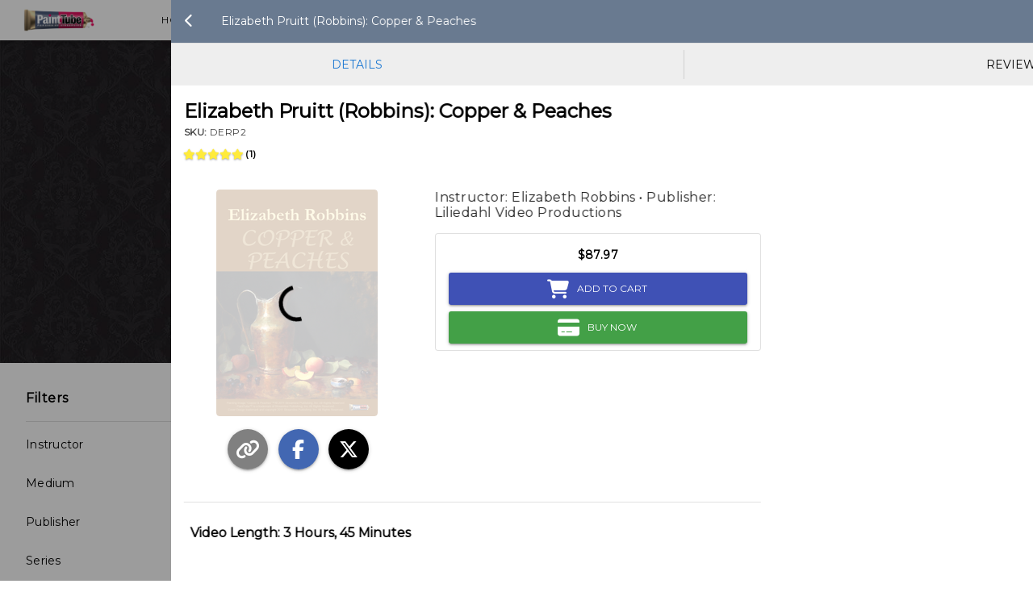

--- FILE ---
content_type: text/html; charset=utf-8
request_url: https://digital.painttube.tv/shop/lsv_Robbins_Copper_Peaches
body_size: 18777
content:
<!DOCTYPE html><html lang=en-US dir=ltr><head><script>window.__INITIAL_STATE__={"user":{"userInfo":{"anonymousUserID":"uWGIeFMuKgr21DZh"},"userDevice":{},"userLocation":{"ip":"18.217.5.144","timeZone":"America\u002FNew_York","geo":{"lat":39.9625,"lon":-83.0061},"city":"Columbus","subdivisions":"OH","continent":"North America","country":"United States","countryCode":"US"},"userState":"anonymous","authToken":"","sessionToken":"eyJhbGciOiJIUzI1NiIsInR5cCI6IkpXVCJ9.eyJpYXQiOjE3NjczMDQ0MDl9.VYqbrywtZzaeoVv2A-gbhXeIl_zvHgGbjAqQB9tk0lk"},"environmentName":"PaintTube","environmentID":"painttube","contentsLength":null,"queryParams":{},"host":"https:\u002F\u002Fdigital.painttube.tv","clientIP":"18.217.5.144","sessionID":"sITRWkBn5Eb9uTTq","cart":[],"cartState":{"sumTotal":null,"regularAmountTotal":null},"checkout":{"codeApplied":null,"giftCodeStatus":null,"giftCodeAmountApplied":0,"couponCodeStatus":null,"paymentInfo":{"couponCode":"","giftCode":""}},"deliveryDomain":"https:\u002F\u002Fcdn.purple.is","cdnPreviewRoute":"\u002Fstatic\u002Fpreviews\u002F","contentID":"lsv_Robbins_Copper_Peaches","contentPurchaseOption":{},"contentMetaData":{"id":"lsv_Robbins_Copper_Peaches","playable":1,"isBundleProduct":0,"userActiveAccess":null,"byLine":"Instructor: Elizabeth Robbins • Publisher: Liliedahl Video Productions","contentName":"Elizabeth Pruitt (Robbins): Copper & Peaches","shortBlurb":"Elizabeth Robbins, formerly Elizabeth Pruitt, is one of today’s rising stars in oil painting and has become very well known for her beautiful, classical still life compositions.","transactionInfo":{"purchaseOptions":[{"id":"ppRYpieBzOsN6Bay","name":"Lifetime access","type":"sale","amount":"87.97"}]},"duration":0,"bundleContent":null,"tagIds":["1029","2507","3736","3996","3998","4145","6176"],"tagString":"Elizabeth Pruitt (Robbins),Mobile Friendly,Oil,PaintTube,Still Life,video,visual arts","previewFileName":null,"longDescriptionHtml":"\u003Cp\u003E\u003Cstrong\u003EVideo Length: 3 Hours, 45 Minutes\u003C\u002Fstrong\u003E\u003C\u002Fp\u003E\u003Cp\u003E\u003Cstrong\u003E\u003Cspan class=\"ql-cursor\"\u003E﻿﻿\u003C\u002Fspan\u003E\u003C\u002Fstrong\u003E\u003C\u002Fp\u003E\u003Cp\u003EElizabeth Robbins, formerly Elizabeth Pruitt, is one of today’s rising stars in oil painting and has become very well known for her beautiful, classical style still life compositions in the last few years.\u003C\u002Fp\u003E\u003Cp\u003EShe has received recognition from many prestigious painting groups, including the Oil Painters of America (Signature Status), the National Oil and Acrylics Painters Society (Best in Show), the C.M. Russell Invitational Exhibition (awarded the Tuffy Berg award for “Best Newcomer” of the show) and was featured in a recent article in the outstanding fine art magazine, “Art of the West.”\u003C\u002Fp\u003E\u003Cp\u003EElizabeth has also been a teacher of art for almost as many years as she has been a painter. She is a clear and articulate instructor and can explain what and why she is doing it on the canvas at any point in the process. This has enabled her to make an outstanding educational contribution on how she paints the still life in this program.\u003C\u002Fp\u003E\u003Cp\u003EIt is often difficult to see an artist take a painting completely to the end, with all the final details, but Elizabeth is accomplished at being able to do just this. It is instructive to see how she builds the painting from a loose gesture in the beginning, to a solid foundation, to finally, the finishing details that make the objects seem to come alive.\u003C\u002Fp\u003E","projectID":"pISMzfPFlROFJxzw","xJSON":{"pages":[{"meta":{"name":"video","path":"\u002Fvideo"},"pageBlocks":[{"id":"MediaMenu"},{"id":"VideoPlayerWithChapters"}]}],"blockLibrary":{"MediaMenu":{"src":"common\u002FMedia\u002FMediaTabs","component":"MediaTabs"},"VideoPlayerWithChapters":{"src":"common\u002FMedia\u002FVideoPlayerWithChapters.vue","props":{"videos":[{"id":"csQsMRaspIW4uA3Q","fileName":"lsv_Robbins_Copper_Peaches_1.mp4","displayName":"Session One"},{"id":"c1wJCEfKZho8yBeI","fileName":"lsv_Robbins_Copper_Peaches_2.mp4","displayName":"Session Two"}]},"component":"VideoPlayerWithChapters"}},"fileManifest":[{"type":"video","fileName":"lsv_Robbins_Copper_Peaches_1.mp4"},{"type":"video","fileName":"lsv_Robbins_Copper_Peaches_2.mp4"}]},"clientContentSKU":"DERP2","whenLastUpdated":"2025-07-14T17:57:49.000Z","contentID":"lsv_Robbins_Copper_Peaches","reviews":[{"id":"rrVVve6glxdaPSRg","userID":"uqo9sCgomXM3upfX","handle":"karen r","avatarURI":"","firstName":"karen","lastInitial":"r","contentID":"lsv_Robbins_Copper_Peaches","rating":5,"review":"I really enjoyed this lesson.Elizabeth is very good at telling you what she is doing and why she is doing it. The lesson moves along at a smooth pace and it is not her working out problems but just teaching and sharing her knowledge with you.","approved":1,"whenCreated":"2018-05-13T21:44:00.000Z","whenLastUpdated":"2018-05-13T21:44:00.000Z"}],"avgRating":"5.00","numberOfRatings":1},"eJSON":{"pages":[{"meta":{"icon":"","path":"\u002F","hidden":false,"menuLabel":"Home"},"background":{"color":"white_default","image":null,"position":{"x":50,"y":50}},"pageBlocks":[{"id":"TopNav","hidden":false,"componentName":"TopNav"},{"id":"Drawer","hidden":true,"componentName":"Drawer"},{"id":"irWofcLGaN8s46vA","hidden":true,"componentName":"Hero"},{"id":"ixSWp3qFnN7xt2il","hidden":false,"componentName":"Slider"},{"id":"iMJgAD1MeNk4f2sI","hidden":false,"componentName":"GridColumn"},{"id":"Search","hidden":true,"componentName":"Search"},{"id":"ib2DbvoB5IFz8eyq","hidden":true,"componentName":"GridColumn"},{"id":"iQ20ojGv23y60ajS","hidden":true,"componentName":"GridColumn"},{"id":"ContentGrid-new-releases","hidden":true,"componentName":"ContentGrid"},{"id":"ix6IFf8x8937EoZ9","hidden":true,"componentName":"GridColumn"},{"id":"isSWDiyfVwYRA3gS","hidden":true,"componentName":"GridColumn"},{"id":"ContentGrid-Most-Popular","hidden":true,"componentName":"ContentGrid"},{"id":"imKOG2mGmtlelWGS","hidden":true,"componentName":"GridColumn"},{"id":"ContentGrid-Landscape","hidden":true,"componentName":"ContentGrid"},{"id":"ContentGrid-Portrait-and-Figure","hidden":true,"componentName":"ContentGrid"},{"id":"ContentGrid-Animals","hidden":true,"componentName":"ContentGrid"},{"id":"iTC1oetaHDQzETy4","hidden":true,"componentName":"ContentGrid"},{"id":"ContentGrid-Architecture","hidden":true,"componentName":"ContentGrid"},{"id":"il3pmINrXZadk5Ma","hidden":true,"componentName":"GridColumn"},{"id":"ContentGrid-Art","hidden":true,"componentName":"ContentGrid"},{"id":"ContentGrid-Johnnie","hidden":true,"componentName":"ContentGrid"},{"id":"ContentGrid-Drawing","hidden":true,"componentName":"ContentGrid"},{"id":"ContentGrid-Flowers","hidden":true,"componentName":"ContentGrid"},{"id":"ContentGrid-Watercolor","hidden":true,"componentName":"ContentGrid"},{"id":"iDqfHBPhKI6LgvkN","hidden":true,"componentName":"ContentGrid"},{"id":"iHnYkq16UVwI4wMC","hidden":true,"componentName":"ContentGrid"},{"id":"i2rb2DhaEv61h5K5","hidden":true,"componentName":"GridColumn"},{"id":"Footer","hidden":false,"componentName":"Footer"}]},{"meta":{"icon":"","path":"\u002Flibrary","hidden":false,"menuLabel":"My Library"},"pageBlocks":[{"id":"TopNav","hidden":false,"componentName":"TopNav"},{"id":"iw1Cinac62qtiTM6","hidden":false,"componentName":"Hero"},{"id":"iuOhWMIPDCRg7gfw","hidden":false,"componentName":"DevicesList"},{"id":"iz2u2ISkCOip2GPj","hidden":false,"componentName":"UserLibrary"},{"id":"iXsjRXQOp2ZyoSdR","hidden":false,"componentName":"GridColumn"},{"id":"Footer","hidden":false,"componentName":"Footer"}]},{"meta":{"icon":"","path":"\u002Fshop","hidden":true,"menuLabel":"Shop"},"pageBlocks":[{"id":"TopNav","hidden":false,"componentName":"TopNav"},{"id":"iXB7H8kUJkN67vha","hidden":false,"componentName":"Hero"},{"id":"Shop","hidden":false,"componentName":"Shop"},{"id":"Footer","hidden":false,"componentName":"Footer"}]},{"meta":{"icon":"","path":"\u002Fsupport","hidden":false,"menuLabel":"Support"},"pageBlocks":[{"id":"TopNav","hidden":false,"componentName":"TopNav"},{"id":"Drawer","hidden":true,"componentName":"Drawer"},{"id":"DefaultSupport","hidden":false,"componentName":"Support"},{"id":"Footer","hidden":false,"componentName":"Footer"}]},{"meta":{"icon":"","path":"\u002Faccount","hidden":false,"menuLabel":"Account"},"pageBlocks":[{"id":"TopNav","title":"TopNav","hidden":false,"componentName":"TopNav"},{"id":"Account","hidden":false,"componentName":"Account"},{"id":"Footer","hidden":false,"componentName":"Footer"}]},{"meta":{"icon":null,"path":"\u002Fgallery","hidden":false,"menuLabel":"Gallery"},"background":{"color":"transparent","image":null,"position":{"x":50,"y":50}},"conditions":{"list":{"hideForMember":false,"mustOwnContents":{"type":"AND","contents":[]},"mustNotOwnContents":{"type":"AND","contents":[]},"hideForAnonymousUsers":false},"type":"AND"},"pageBlocks":[{"id":"TopNav","hidden":false,"componentName":"TopNav"},{"id":"Drawer","hidden":true,"componentName":"Drawer"},{"id":"iL6YgyLXK7vgS6zr","hidden":false,"componentName":"Hero"},{"id":"i4AXeVPO5DoX8Zft","hidden":false,"componentName":"Feed"},{"id":"Footer","hidden":false,"componentName":"Footer"}]},{"meta":{"icon":"","path":"\u002Fcheckout","hidden":true,"menuLabel":"Checkout"},"pageBlocks":[{"id":"TopNav","hidden":false,"componentName":"TopNav"},{"id":"Checkout","hidden":false,"componentName":"Checkout"},{"id":"Footer","hidden":false,"componentName":"Footer"}]},{"meta":{"icon":"","path":"\u002Factivate","hidden":true,"menuLabel":"Activate"},"pageBlocks":[{"id":"TopNav","hidden":false,"componentName":"TopNav"},{"id":"ActivationCode","hidden":false,"componentName":"ActivationCode"},{"id":"Footer","hidden":false,"componentName":"Footer"}]},{"meta":{"icon":"","path":"\u002Fplay\u002F:environmentID","hidden":true,"menuLabel":"Play"},"pageBlocks":[{"id":"TopNav","hidden":false,"componentName":"TopNav"},{"id":"Player","hidden":false,"componentName":"Player"}]},{"meta":{"icon":"","path":"\u002Fprivacy-policy","hidden":true,"menuLabel":"Privacy Policy"},"pageBlocks":[{"id":"TopNav","hidden":false,"componentName":"TopNav"},{"id":"Drawer","hidden":true,"componentName":"Drawer"},{"id":"DefaultPrivacyPolicy","hidden":false,"componentName":"PrivacyPolicy"},{"id":"Footer","hidden":false,"componentName":"Footer"}]},{"meta":{"icon":null,"path":"\u002Fq1-catalog","hidden":true,"menuLabel":"Q1 catalog"},"pageBlocks":[{"id":"TopNav","hidden":false,"componentName":"TopNav"},{"id":"Drawer","hidden":true,"componentName":"Drawer"},{"id":"iHFBLqgd6MM7dX5D","hidden":false,"componentName":"ContentGrid"},{"id":"Footer","hidden":false,"componentName":"Footer"}]},{"meta":{"path":"\u002Fprofile\u002F:handle","hidden":true,"menuLabel":"Profile"},"pageBlocks":[{"id":"TopNav","hidden":false},{"id":"profile","hidden":false},{"id":"Footer","hidden":false}]}],"globalProps":{"logos":[{"href":"\u002Fenvironments\u002Fpainttube\u002Flogo-200w.png?v=1707153123020","width":200},{"href":"\u002Fenvironments\u002Fpainttube\u002Flogo-800w.png?v=1707153123020","width":800}],"design":{"fonts":{"body":{"fontface":"Montserrat"},"titles":{"fontface":"Montserrat"}},"colors":{"transparent":{"name":"transparent","color":"rgba(255,255,255,0)","hidden":false},"blue_default":{"name":"light blue","color":"rgba(89,134,240,1)","hidden":false},"grey_default":{"name":"grey","color":"rgba(255,255,255,1)","hidden":false},"black_default":{"name":"black","color":"rgba(0,0,0,1)","hidden":false},"white_default":{"name":"white","color":"rgba(255,255,255,1)","hidden":false},"orange_default":{"name":"light orange","color":"#A48F32","hidden":false},"purple_default":{"name":"light purple","color":"rgba(23,135,232,1)","hidden":false},"yellow_default":{"name":"light orange","color":"rgba(240,192,81,1)","hidden":false},"primary_default":{"name":"primary","color":"rgba(105, 122, 144,1)","hidden":false},"watercolor_default":{"name":"light watercolor","color":"rgba(139, 237, 213, 1)","hidden":false},"translucent_default":{"name":"primary translucent","color":"rgba(105,122,144,0.51)","hidden":false},"color_1642110675918_gvtpvnqq_plum-owl":{"name":"transparent-darken","color":"rgba(0, 0, 0, .2)","hidden":false},"color_1603132297473_o0ctd4vi_snow-sealion":{"name":"color_1603132297473_o0ctd4vi_snow-sealion","color":"#4F647F","hidden":false},"color_1693574810693_r9ypvcfq_dandelion-owl":{"name":"color_1693574810693_r9ypvcfq_dandelion-owl","color":"rgba(146, 254, 252)","hidden":true},"color_1693574767976_8vhvejsc_greenblue-toad":{"name":"color_1693574767976_8vhvejsc_greenblue-toad","color":"rgba(75, 65, 217)","hidden":true},"color_1693575436777_gifjrewl_asparagus-mole":{"name":"color_1693575436777_gifjrewl_asparagus-mole","color":"rgba(29,0,219,1)","hidden":false},"color_1669749997248_hwaudacb_cottoncandy-duck":{"name":"dark grey","color":"rgba(31,31,31,1)","hidden":false},"color_1693574798274_okpof7ie_silver-crocodile":{"name":"color_1693574798274_okpof7ie_silver-crocodile","color":"rgba(187, 115, 101)","hidden":true},"color_1605145991961_olhvurie_pinksherbet-gecko":{"name":"color_1605145991961_olhvurie_pinksherbet-gecko","color":"rgba(212,89,58,0.75)","hidden":false},"color_1642110418872_2igs7s2u_oldlace-armadillo":{"name":"color_1642110418872_2igs7s2u_oldlace-armadillo","color":"#8ebccc","hidden":false},"color_1693574851509_uaefah8g_mauvelous-buffalo":{"name":"Labor Day ","color":"#f14624","hidden":false},"color_1700839352381_4snuftki_hotmagenta-octopus":{"name":"color_1700839352381_4snuftki_hotmagenta-octopus","color":"rgba(62, 36, 177)","hidden":false},"color_1693574792275_wjng973i_papayawhip-lionfish":{"name":"color_1693574792275_wjng973i_papayawhip-lionfish","color":"rgba(188, 242, 246)","hidden":true},"color_1605143977241_smub9krz_lightsalmon-pinniped":{"name":"brightblue","color":"rgb(107, 221, 210)","hidden":false},"color_1596762511118_simmimjs_darkgoldenrod-lobster":{"name":"grey-light","color":"rgba(240,240,240,1)","hidden":false}},"brandColor":"primary_default","buttonsStyle":{"flat":false,"outline":false,"rounded":false,"unelevated":false},"pwaBackgroundColor":"primary_default"},"animation":{"triggerAlways":false},"conditions":{"applyConditionsInIframe":true},"injections":[{"element":"script","appendTo":"head","properties":{"innerHTML":"!function(f,b,e,v,n,t,s) {if(f.fbq)return;n=f.fbq=function(){n.callMethod? n.callMethod.apply(n,arguments):n.queue.push(arguments)}; if(!f._fbq)f._fbq=n;n.push=n;n.loaded=!0;n.version='2.0'; n.queue=[];t=b.createElement(e);t.async=!0; t.src=v;s=b.getElementsByTagName(e)[0]; s.parentNode.insertBefore(t,s)}(window,document,'script', 'https:\u002F\u002Fconnect.facebook.net\u002Fen_US\u002Ffbevents.js'); fbq('init', '1474173896155184'); fbq('track', 'PageView');"}},{"element":"link","purpose":"favicon","appendTo":"head","appendType":"appendend","properties":{"rel":"icon","href":"\u002Fstatic\u002FshopLogoIcons\u002Fpainttube_icon.png","type":"image\u002Fpng","sizes":"76x76"}},{"element":"link","purpose":"PWAicon","appendTo":"head","appendType":"appendend","properties":{"rel":"apple-touch-icon","href":"\u002Fstatic\u002FshopLogoSquares\u002Fpainttube_square.png","sizes":"128x128"}},{"element":"link","purpose":"PWAicon","appendTo":"head","appendType":"appendend","properties":{"rel":"apple-touch-startup-image","href":"\u002Fstatic\u002FshopLogoSquares\u002Fpainttube_square.png","sizes":"128x128"}},{"element":"script","purpose":"googletagmanager","appendTo":"head","appendType":"appendend","properties":{"gtmID":"UA-186721332-3"}},{"purpose":"googletagmanagerdata","properties":{"tags":["G-NY1QDRZ799","UA-85362605-1"],"events":[]}},{"element":"link","purpose":"favicon","appendTo":"head","appendType":"appendend","properties":{"rel":"icon","href":"\u002Fenvironments\u002Fpainttube\u002Ficons\u002Ffavicon-128x128.png?v=1707153128833","type":"image\u002Fpng","sizes":"128x128"}},{"element":"link","purpose":"favicon","appendTo":"head","appendType":"appendend","properties":{"rel":"icon","href":"\u002Fenvironments\u002Fpainttube\u002Ficons\u002Ffavicon-96x96.png?v=1707153128833","type":"image\u002Fpng","sizes":"96x96"}},{"element":"link","purpose":"favicon","appendTo":"head","appendType":"appendend","properties":{"rel":"icon","href":"\u002Fenvironments\u002Fpainttube\u002Ficons\u002Ffavicon-32x32.png?v=1707153128833","type":"image\u002Fpng","sizes":"32x32"}},{"element":"link","purpose":"favicon","appendTo":"head","appendType":"appendend","properties":{"rel":"icon","href":"\u002Fenvironments\u002Fpainttube\u002Ficons\u002Ffavicon-16x16.png?v=1707153128833","type":"image\u002Fpng","sizes":"16x16"}}],"emailSettings":{"fromEmailAddress":"streaming@painttube.tv"},"ratingsAndReviews":{"enabledForEnvironment":true},"allowRatingForOwnedContents":true},"blockLibrary":{"Shop":{"src":"common\u002FShop\u002FShop.vue","props":{"input":{"rounded":false,"showIcon":true,"clearable":true,"placeholderText":""},"subhead":{"bold":false,"text":"","color":"black_default","allCaps":false,"fontSize":"2.3rem"},"headline":{"bold":false,"text":"","color":"black_default","allCaps":false,"fontSize":"1.5rem"},"tagsColor":"black_default","background":{"color":"white_default","image":""},"showSearch":true,"contentsType":"all","sortContents":"newest","showTagFilters":true,"priorityTagHeadingsWithOrder":[3,40,6,35,18]},"title":"Shop","component":"Shop"},"Drawer":{"src":"common\u002FDrawer\u002FDrawer.vue","props":{"items":[{"type":"header","label":"Header"},{"type":"route","route":"\u002F"}],"links":{"size":12,"color":"black_default"},"headers":{"bold":false,"size":16,"color":"black_default"},"background":{"color":"black_default","image":null,"contain":false,"position":{"x":50,"y":50}}},"title":"Drawer","component":"Drawer"},"Footer":{"src":"common\u002FFooter\u002FFooter.vue","props":{"line1":{"bold":true,"text":"If you don't love it, let us know within 30 days for a full refund.","color":"white_default","fontSize":"1rem"},"line2":{"bold":false,"text":"","color":"white_default","fontSize":"0.8rem"},"columns":[],"linksRow":{"bold":true,"size":"0.8rem","color":"white_default","links":[{"url":"https:\u002F\u002Fstreamlinepublishing.com\u002Fcorp\u002F?page_id=593","name":"Privacy Policy "},{"url":"https:\u002F\u002Fstreamlinepublishing.com\u002Fcorp\u002F?page_id=908","name":"Cookie Policy"},{"url":"https:\u002F\u002Fstreamlinepublishing.com\u002Fcorp\u002F?page_id=914","name":"Terms & Conditions"}]},"copyright":{"color":"white_default"},"background":{"color":"primary_default"},"gutterSize":{"all":0,"top":0,"left":0,"right":0,"bottom":0},"socialLinks":{"size":27,"color":"white_default"},"spaceAround":{"all":0,"top":0,"left":0,"right":0,"bottom":0},"forceContainerWidth":true},"title":"Footer","component":"Footer"},"Player":{"src":"common\u002FMedia\u002FPlayer.vue","props":{"displayChaptersInList":true},"component":"Player"},"Search":{"src":"common\u002FSearch\u002FSearch.vue","props":{"input":{"size":3,"rounded":false,"showIcon":true,"clearable":true,"placeholderText":""},"background":{"color":"color_1596762511118_simmimjs_darkgoldenrod-lobster"},"spaceAround":{"all":0,"top":0,"left":0,"right":0,"bottom":0}},"component":"Search"},"TopNav":{"src":"common\u002FTopNav\u002FTopNav.vue","props":{"logo":true,"links":{"color":"black_default"},"border":{"bordered":false,"elevated":true,"borderColor":"blue_default"},"hasCart":false,"position":{"onTop":true},"alignment":"around","background":{"color":"white_default"},"sideMenuScreenWidthBreakpoint":null},"title":"TopNav","component":"TopNav"},"Account":{"src":"common\u002FAccount\u002FAccount.vue","props":{},"component":"Account"},"Checkout":{"src":"common\u002FCheckout\u002FCheckout.vue","props":{"codeLabel":"Discount Code","crossSell":{"headline":{"bold":false,"text":"INSTANT DISCOUNT — Add any of the below items to your order, get 10% off!","color":"black_default","allCaps":false,"fontSize":"1.6rem","alignment":"center"},"linkUtmParams":{"utm_source":"receipt-cross-sell"},"couponCodeInfo":{"prefix":"xsell","discountType":"percentage","discountValue":"10"},"contentURLRoute":"checkout"}},"component":"Checkout"},"ActivationCode":{"src":"common\u002FCheckout\u002FActivationCode.vue","props":{},"component":"ActivationCode"},"DefaultSupport":{"src":"common\u002FSupport\u002FSupport.vue","props":{},"title":"Support","component":"Support"},"ContentGrid-Art":{"src":"common\u002FContentGrid\u002FContentGrid.vue","props":{"button":{"name":"MORE LIKE THIS","color":"white_default","tagsIDs":[4249],"textColor":"black_default"},"subhead":{"bold":false,"text":"","color":"white_default","allCaps":false,"fontSize":"1rem"},"headline":{"bold":false,"text":"Art Marketing","color":"black_default","allCaps":false,"fontSize":"1.5rem"},"background":{"color":"color_1596762511118_simmimjs_darkgoldenrod-lobster","image":""},"contentIDs":["lsv_Rhoads_BC1","lsv_Rhoads_BC2","lsv_Rhoads_BC3","lsv_Rhoads_BC4","lsv_ericrhoadart-187","lsv_ericrhoadart-908"],"contentsType":"selected","sortContents":"custom","displaySorting":false,"contentItemLayout":"ContentItemBasic"},"title":"Content-Art Mktg","component":"ContentGrid"},"i2rb2DhaEv61h5K5":{"src":"common\u002FGridColumn\u002FGridColumn.vue","props":{"columns":[{"id":"column_1651192789837_pcplm59a_limegreen-frog","name":null,"align":"stretch","shadow":false,"widgets":[{"id":"widget_1651192789840_ifeizyfk_maize-dinosaur","type":"text","props":{"action":{"url":null,"isAnchor":false},"content":"\u003Cp\u003E\u003Cspan style=\"color: rgb(255, 255, 255);\"\u003EPaintTube.tv understands that customers have a variety of preferences when viewing video; some prefer to view on a tablet, smartphone or laptop, other prefer to watch on their TVs, on a Fire TV device, a Roku, or a smart TV browser. Some customers will want to stream video, while others will want to download to their computer or mobile device and watch with perfect playback even if their internet connection is slow or intermittent, or they are completely offline.\u003C\u002Fspan\u003E\u003C\u002Fp\u003E\u003Cp\u003E\u003Cspan style=\"color: rgb(255, 255, 255);\"\u003EPaintTube.tv accommodates all these methods of viewing and more, with a list of supported devices on the Library page.\u003C\u002Fspan\u003E\u003C\u002Fp\u003E\u003Cp\u003E\u003Cspan style=\"color: rgb(255, 255, 255);\"\u003EMost customers choose not to download their purchases, but just stream on the screen-based device of their choice.\u003C\u002Fspan\u003E\u003C\u002Fp\u003E\u003Cp\u003E\u003Cspan style=\"color: rgb(255, 255, 255);\"\u003EBut if you would like to download any title you've purchased, PaintTube.tv offers free apps for Mac, Windows, iOS and Android in which you have unlimited streaming and downloads.\u003C\u002Fspan\u003E\u003C\u002Fp\u003E\u003Cp\u003E\u003Cspan style=\"color: rgb(255, 255, 255);\"\u003EThe products are presented in full HD quality complete with chapter menu and all bonus materials. You can delete them to free up space on your device and re-download at any time.\u003C\u002Fspan\u003E\u003C\u002Fp\u003E\u003Cp\u003E\u003Cbr\u003E\u003C\u002Fp\u003E\u003Cp\u003E\u003Cstrong style=\"background-color: rgba(255, 255, 255, 0); color: rgb(240, 240, 240);\"\u003EClosed Caption\u003C\u002Fstrong\u003E\u003C\u002Fp\u003E\u003Cp\u003E\u003Cspan style=\"color: rgb(240, 240, 240);\"\u003EYou can get Google to auto-add captioning, if you STREAM our videos using the Google Chrome Browser.\u003C\u002Fspan\u003E\u003C\u002Fp\u003E\u003Cp\u003E\u003Cspan style=\"color: rgb(240, 240, 240);\"\u003ETo find this preference: Go to Google Chrome, go to the top left and click on the word CHROME.\u003C\u002Fspan\u003E\u003C\u002Fp\u003E\u003Cp\u003E\u003Cspan style=\"color: rgb(240, 240, 240);\"\u003EThen Click Preferences from the dropdown.\u003C\u002Fspan\u003E\u003C\u002Fp\u003E\u003Cp\u003E\u003Cspan style=\"color: rgb(240, 240, 240);\"\u003EThen Click Accessibility (or advanced\u002Faccessibility) from choices that appear.\u003C\u002Fspan\u003E\u003C\u002Fp\u003E\u003Cp\u003E\u003Cspan style=\"color: rgb(240, 240, 240);\"\u003EThen click to turn on:&nbsp;Live Caption--Automatically creates captions for English audio and video.&nbsp;\u003C\u002Fspan\u003E\u003C\u002Fp\u003E\u003Cp\u003E\u003Cspan style=\"color: rgb(240, 240, 240);\"\u003E(You may also find that newer streaming devices have the ability to live caption for you.)\u003C\u002Fspan\u003E\u003C\u002Fp\u003E\u003Cp class=\"ql-align-center\"\u003E\u003Cbr\u003E\u003C\u002Fp\u003E","animation":{"type":null},"background":{"color":"transparent","image":null,"contain":false,"position":{"x":50,"y":50}},"conditions":{"list":{"hideForMember":false,"mustOwnContents":{"type":"AND","contents":[]},"mustNotOwnContents":{"type":"AND","contents":[]},"hideForAnonymousUsers":false},"type":"AND"},"spaceAround":{"all":0,"top":0,"left":0,"right":0,"bottom":0}}}],"bordered":false,"background":{"color":"transparent","image":null,"contain":false,"position":{"x":50,"y":50}},"spaceAroundWidgets":{"x":0,"y":0}},{"id":"column_1652233192603_jcvef9cn_tomato-bear","name":null,"align":null,"shadow":false,"widgets":[{"id":"widget_1652233195000_wc8tqidn_indigo-okapi","type":"image","props":{"action":{"url":null,"isAnchor":false},"caption":{"bold":false,"text":null,"color":"white-default"},"background":{"size":"cover","color":"transparent","image":{"id":"pexels-photo-102127-2560w.jpg","renditions":["projects\u002FpISMzfPFlROFJxzw\u002Fpexels-photo-102127-2560w.jpg","projects\u002FpISMzfPFlROFJxzw\u002Fpexels-photo-102127-1600w.jpg","projects\u002FpISMzfPFlROFJxzw\u002Fpexels-photo-102127-800w.jpg","projects\u002FpISMzfPFlROFJxzw\u002Fpexels-photo-102127-200w.jpg"]},"height":26,"overlay":"transparent","position":{"x":50,"y":50}},"spaceAround":{"x":null,"y":null}}}],"bordered":false,"background":{"color":"transparent","image":null,"contain":false,"position":{"x":50,"y":50}},"spaceAroundWidgets":{"x":0,"y":0}}],"subhead":{"bold":false,"text":"","color":"black_default","allCaps":false,"fontSize":"1rem"},"headline":{"bold":true,"text":"About Digital Downloads","color":"white_default","allCaps":false,"fontSize":"1.7rem"},"animation":{"type":null},"background":{"color":"color_1603132297473_o0ctd4vi_snow-sealion","image":null,"contain":false,"position":{"x":50,"y":50}},"conditions":{"list":{"hideForMember":false,"mustOwnContents":{"type":"AND","contents":[]},"mustNotOwnContents":{"type":"AND","contents":[]},"hideForAnonymousUsers":false},"type":"AND"},"gutterSize":{"all":1,"top":1,"left":1,"right":1,"bottom":1},"spaceAround":{"all":1,"top":1,"left":1,"right":1,"bottom":1},"forceContainerWidth":true},"title":"Grid - About Digital Downloads","component":"GridColumn"},"i4AXeVPO5DoX8Zft":{"src":"common\u002FSocial\u002FFeed.vue","props":{"name":"","subhead":{"bold":false,"text":"","color":"black_default","allCaps":false,"fontSize":"0.8rem"},"darkMode":false,"headline":{"bold":true,"text":"","color":"black_default","allCaps":false,"fontSize":"1.5rem"},"animation":{"type":null},"conditions":{"list":{"hideForMember":false,"mustOwnContents":{"type":"AND","contents":[]},"mustNotOwnContents":{"type":"AND","contents":[]},"hideForAnonymousUsers":false},"type":"AND"},"onlyAdmins":false,"resolvable":false,"expansionItem":false,"joinUsMessage":null,"expansionLabel":"","backgroundColor":"color_1669749997248_hwaudacb_cottoncandy-duck","lockPostMessage":"","defaultVisibility":{"admin":{"value":{"signedIn":true,"anonymous":true},"hidden":true},"member":{"value":{"signedIn":true,"anonymous":true},"hidden":true}},"hideTagsByDefault":false,"requiredContentIDs":null,"hideInstantRecordingOptions":true,"allowAnonymousUsersToOpenPost":false},"title":"Feed","component":"Feed"},"iDqfHBPhKI6LgvkN":{"src":"common\u002FContentGrid\u002FContentGrid.vue","props":{"button":{"name":"MORE LIKE THIS","color":"white_default","tagsIDs":[896],"textColor":"black_default"},"subhead":{"bold":false,"text":"","color":"black_default","allCaps":false,"fontSize":"1rem"},"headline":{"bold":false,"text":"Specials & Bundles","color":"black_default","allCaps":false,"fontSize":"1.5rem"},"animation":{"type":null},"tileShape":"","background":{"color":"white_default","image":""},"conditions":{"list":{"hideForMember":false,"mustOwnContents":{"type":"AND","contents":[]},"mustNotOwnContents":{"type":"AND","contents":[]},"hideForAnonymousUsers":false},"type":"AND"},"contentIDs":["lsv_brianbloodtwo-340","lsv_3portrvideo-380","lsv_alberhandecombo-205","lsv_bootcampbundle","lsv_charlhuntecombo-742","lsv_michebyrne3-630","lsv_johanmangicombo-839","lsv_billdavidcombo-852","lsv_cesarsanto3-945","lsv_johnnlilieillum-415","lsv_johnmacdocombo-445","lsv_landsbundlspeci-539","lsv_josepmcgurcombo-719","lsv_thomajeffekitts-583","lsv_cherichris4-276","lsv_kathyanderflora-957","lsv_portrbundlspeci-573","lsv_chrislashlcombo-997"],"containTile":true,"itemsPerRow":[],"spaceAround":{"all":0,"top":0,"left":0,"right":0,"bottom":0},"contentsType":"selected","sortContents":"newest","displaySorting":false,"contentItemLayout":"ContentItemBasic","tagsHeadingsToDisplay":{"cover":[],"preview":[]}},"title":"Content-Specials & Bundles","component":"ContentGrid"},"iHFBLqgd6MM7dX5D":{"src":"common\u002FContentGrid\u002FContentGrid.vue","props":{"subhead":{"bold":false,"text":"","color":"black_default","allCaps":false,"fontSize":"1rem","alignment":"center"},"headline":{"bold":false,"text":"Winter Wishbook","color":"black_default","allCaps":false,"fontSize":"1.5rem","alignment":"center"},"tileShape":{"label":"Auto","value":""},"background":{"color":"transparent","image":null,"contain":false,"position":{"x":50,"y":50}},"conditions":{"list":{"hideForMember":false,"mustOwnContents":{"type":"AND","contents":[]},"mustNotOwnContents":{"type":"AND","contents":[]},"hideForAnonymousUsers":false},"type":"AND"},"contentIDs":["lsv_Morgan_Painting_For_The_Impatient","lsv_chantbarbepaint-616","lsv_michebyrnepaint-986","lsv_Schneider_Pastel_Secrets","lsv_Liliedahl_Portrait_Drawing_In_Charcoal","lsv_olivesinportr-415","lsv_Steele_Alexey_Portrait_Techniques","lsv_daniespricportr-125","lsv_Fallik_Portraits_from_Life","lsv_rosefrantportr-763","lsv_denapeterportr-873","lsv_gregomortereali-973","lsv_ericjohnsrembr-495","lsv_nikolblokhrussi-365","lsv_-804","lsv_thomajeffekitts-534","lsv_Aristides_Secrets_of_Classical_Painting","lsv_Santos_Portrait_Painting","lsv_cesarsantosecre-126","lsv_Burdick_Drawing_Techniques","lsv_Liliedahl_Lady_of_Shallot","lsv_virgielliotradi-769","lsv_marioarobin-241","lsv_McGraw_Drawing_the_Figure","lsv_McGraw_Painting_the_Figure","lsv_Watts_Gesture_Portraits","lsv_garinbakerintui-736","lsv_timreesmoder-659","lsv_Schneider_Fechin_Secrets","lsv_charlmianoold-743","lsv_Graves_Daniel_OWP","lsv_Zhang_Painting_Costumed_Figure","lsv_nancytankepaint-920","lsv_debrajoygroes-441","cIbtq5NAdIZ25CHU","lsv_joshularocclass-673","lsv_Watts_Drawing_from_the_Model","lsv_Wu_Drawing_the_Head_in_Charcoal","lsv_daniemaidmenhan-329","lsv_wang-756","lsv_williaschne-974","lsv_michamentlfigur-316","lsv_paulkrattmaste-919","lsv_daniespricpaint-816","lsv_paletknifepaint-465","lsv_michaholtewater-280","lsv_kylebucklcoura-218","lsv_mikehernacreat-206","lsv_kimcasebdrama-323","lsv_nancyborenlight-308","lsv_kathrstatspaint-873","lsv_kathiodombold-847","lsv_Sexton_Brushstrokes_with_Energy_and_Movement","lsv_robincheerbrush-293","lsv_debrahuseimpre-201","lsv_billdavidpaint-737","lsv_chuckmarshsimpl-352","lsv_Taylor_Masters_Mind","lsv_stewawhitepaint-314","lsv_Patterson_Barn_House","lsv_charlhuntebreak-980","lsv_carlbretznoctu-531","lsv_suziebakercolor-322","lsv_ericrhoadpaint-746","lsv_camilprzewa-582","lsv_Putnam_BB_CC","lsv_brendboylapaste-693","lsv_Christensen_Straight_Ahead","lsv_cherichristhe-250","lsv_johanmangithe-528","lsv_johanmangithe-402","lsv_marygarri6-156","lsv_williaschne-736","lsv_Schneider_Design_Secrets_of_Masters","lsv_nancytankeessen-854","lsv_johnmacdomaste-166","lsv_lauredanieoutdo-283","lsv_lauredanieoil-945","lsv_cherichrisbrush-767","lsv_Christensen_Highlight","lsv_Christensen_Keeping_An_Eye_Out","cXJ5G9knLM9XHEot","lsv_karenknutsfun-807"],"containTile":false,"itemsPerRow":[],"contentsType":"selected","sortContents":"custom","displayActions":false,"displaySorting":false,"displayDuration":false,"contentTextColor":"black_default","contentItemLayout":"ContentItemCard","cardBackgroundColor":"white_default","displayPreviewVideo":false,"tagsHeadingsToDisplay":{"cover":[],"preview":[]},"includePreviewableContentOnly":false},"title":"ContentGrid","component":"ContentGrid"},"iHnYkq16UVwI4wMC":{"src":"common\u002FContentGrid\u002FContentGrid.vue","props":{"subhead":{"bold":false,"text":"","color":"black_default","allCaps":false,"fontSize":"1rem"},"headline":{"bold":false,"text":"Featured Products","color":"black_default","allCaps":false,"fontSize":"1.5rem"},"animation":{"type":null},"tileShape":"","background":{"color":"transparent","image":""},"conditions":{"list":{"hideForMember":false,"mustOwnContents":{"type":"AND","contents":[]},"mustNotOwnContents":{"type":"AND","contents":[]},"hideForAnonymousUsers":false},"type":"AND"},"contentIDs":["lsv_thomajeffekitts-534","lsv_Santos_Portrait_Painting","lsv_johnmacdocreat-321","lsv_brendswensglowi-713","cMIfvtzU7DWH3uFB","lsv_joshularocclass-673"],"containTile":true,"itemsPerRow":[],"spaceAround":{"all":0,"top":0,"left":0,"right":0,"bottom":0},"contentsType":"selected","sortContents":"custom","displaySorting":false,"contentItemLayout":"ContentItemBasic","tagsHeadingsToDisplay":{"cover":[],"preview":[]}},"title":"Content-featured","component":"ContentGrid"},"iL6YgyLXK7vgS6zr":{"src":"common\u002FHero\u002FHero.vue","props":{"input":{"size":3,"rounded":true,"showIcon":true,"placeholderText":""},"height":50,"allCaps":true,"subhead":{"bold":false,"text":"Upload your work and engage with other artists!","color":"white_default","fontSize":"1.7rem","textAlign":"center"},"headline":{"bold":true,"text":"PaintTube.TV Artist Gallery","color":"white_default","image":{"id":"digitalpainttube_hero_1642101153067-2560w.png","renditions":["projects\u002FpISMzfPFlROFJxzw\u002Fdigitalpainttube_hero_1642101153067-2560w.png","projects\u002FpISMzfPFlROFJxzw\u002Fdigitalpainttube_hero_1642101153067-1600w.png","projects\u002FpISMzfPFlROFJxzw\u002Fdigitalpainttube_hero_1642101153067-800w.png","projects\u002FpISMzfPFlROFJxzw\u002Fdigitalpainttube_hero_1642101153067-200w.png"]},"fontSize":"3.8rem","useImage":false,"imageSize":100,"textAlign":"center"},"background":{"color":"transparent","image":{"id":"painttube_header_2_1642101269126-2560w.jpg","renditions":["projects\u002FpISMzfPFlROFJxzw\u002Fpainttube_header_2_1642101269126-2560w.jpg","projects\u002FpISMzfPFlROFJxzw\u002Fpainttube_header_2_1642101269126-1600w.jpg","projects\u002FpISMzfPFlROFJxzw\u002Fpainttube_header_2_1642101269126-800w.jpg","projects\u002FpISMzfPFlROFJxzw\u002Fpainttube_header_2_1642101269126-200w.jpg"]},"video":"","useVideo":false,"backgroundPosition":"50% 50%"},"showSearch":false,"blockPosition":"center","backgroundColor":"transparent"},"title":"Hero","component":"Hero"},"iMJgAD1MeNk4f2sI":{"src":"common\u002FGridColumn\u002FGridColumn.vue","props":{"columns":[{"id":"column_1694621162321_u6mj7v1s_grannysmithapple-llama","name":"Column 1","align":null,"width":null,"action":{"url":null,"modal":null,"giftForm":null,"isAnchor":null},"shadow":false,"widgets":[{"id":"widget_1694621165311_tju2scfa_copper-silkworm","type":"image","props":{"alt":"","action":{"url":"https:\u002F\u002Fpainttube.tv","modal":null,"giftForm":null,"isAnchor":null},"caption":{"bold":false,"text":null,"color":"white_default"},"animation":{"type":null},"background":{"size":"contain","color":"transparent","image":{"id":"PaintTube_logo_2024_wTagline_1707139748057-2560w.png","renditions":["\u002Fprojects\u002FpISMzfPFlROFJxzw\u002FPaintTube_logo_2024_wTagline_1707139748057-2560w.png","\u002Fprojects\u002FpISMzfPFlROFJxzw\u002FPaintTube_logo_2024_wTagline_1707139748057-1600w.png","\u002Fprojects\u002FpISMzfPFlROFJxzw\u002FPaintTube_logo_2024_wTagline_1707139748057-800w.png","\u002Fprojects\u002FpISMzfPFlROFJxzw\u002FPaintTube_logo_2024_wTagline_1707139748057-200w.png"]},"height":10,"overlay":"transparent","position":{"x":50,"y":50}},"conditions":{"list":{"hideForMember":false,"mustOwnContents":{"type":"AND","contents":[]},"mustNotOwnContents":{"type":"AND","contents":[]},"hideForAnonymousUsers":false},"type":"AND"},"spaceAround":{"top":4,"left":0,"right":0,"bottom":0},"roundedBorders":false}},{"id":"widget_1694621257362_p8uknaom_tomato-moose","type":"search","props":{"input":{"size":1,"rounded":false,"clearable":true,"placeholderText":""},"animation":{"type":null},"background":{"color":"transparent","image":null,"contain":false,"position":{"x":50,"y":50}},"conditions":{"list":{"hideForMember":true,"mustOwnContents":{"type":"AND","contents":[]},"mustNotOwnContents":{"type":"AND","contents":[]},"hideForAnonymousUsers":true},"type":"AND"},"spaceAround":{"top":3,"left":0,"right":0,"bottom":4}}},{"id":"widget_1702579992164_jzvcpjxe_skyblue-dog","type":"separator","props":{"well":true,"animation":{"type":null},"separator":{"size":1,"color":"transparent"},"background":{"color":"transparent","image":"","position":{"x":50,"y":50}},"conditions":{"list":{"hideForMember":false,"mustOwnContents":{"type":"AND","contents":[]},"mustNotOwnContents":{"type":"AND","contents":[]},"hideForAnonymousUsers":false},"type":"AND"},"spaceAround":{"top":1,"left":1,"right":1,"bottom":4.6}}},{"id":"widget_1702569083889_soodqjs3_yelloworange-asianelephant","type":"buttons","props":{"bold":true,"size":"1.6rem","buttons":[{"url":"https:\u002F\u002Fpainttube.tv","name":"PURCHASE VIDEOS","style":{"icon":"fas fa-shopping-cart","useIcon":true,"position":null,"textColor":"grey_default","backgroundColor":"orange_default"},"actionType":"url"}],"position":"center","animation":{"type":null},"separator":{"color":null,"state":false},"background":{"color":"transparent","image":null,"contain":false,"position":{"x":50,"y":50}},"conditions":{"list":{"hideForMember":false,"mustOwnContents":{"type":"AND","contents":[]},"mustNotOwnContents":{"type":"AND","contents":[]},"hideForAnonymousUsers":false},"type":"AND"},"equalWidth":false,"spaceAround":{"top":0,"left":0,"right":0,"bottom":0},"isSocialLinks":false}}],"bordered":false,"maxWidth":null,"background":{"color":"transparent","image":null,"contain":false,"position":{"x":50,"y":50}},"conditions":{"list":{"hideForMember":false,"mustOwnContents":{"type":"AND","contents":[]},"mustNotOwnContents":{"type":"AND","contents":[]},"hideForAnonymousUsers":false},"type":"AND"},"spaceAroundWidgets":{"top":0,"left":0,"right":0,"bottom":0}}],"animation":{"type":null},"background":{"color":"transparent","image":{"id":"painttube_header_2_1642101269126-1600w_1694621180875-2560w.jpg","renditions":["\u002Fprojects\u002FpISMzfPFlROFJxzw\u002Fpainttube_header_2_1642101269126-1600w_1694621180875-2560w.jpg","\u002Fprojects\u002FpISMzfPFlROFJxzw\u002Fpainttube_header_2_1642101269126-1600w_1694621180875-1600w.jpg","\u002Fprojects\u002FpISMzfPFlROFJxzw\u002Fpainttube_header_2_1642101269126-1600w_1694621180875-800w.jpg","\u002Fprojects\u002FpISMzfPFlROFJxzw\u002Fpainttube_header_2_1642101269126-1600w_1694621180875-200w.jpg"]},"contain":false,"position":{"x":50,"y":50}},"conditions":{"list":{"hideForMember":false,"mustOwnContents":{"type":"AND","contents":[]},"mustNotOwnContents":{"type":"AND","contents":[]},"hideForAnonymousUsers":false},"type":"AND"},"gutterSize":{"all":5},"spaceAround":{"top":0,"left":1,"right":1,"bottom":1.8},"forceContainerWidth":true},"title":"New Hero","component":"GridColumn"},"iQ20ojGv23y60ajS":{"src":"common\u002FGridColumn\u002FGridColumn.vue","props":{"columns":[{"id":"column_1652228905023_br3ie6ge_darkmagenta-ape","name":null,"align":null,"shadow":false,"widgets":[{"id":"widget_1652228972481_qbhdqay4_scarlet-pangolin","type":"image","props":{"action":{"url":"https:\u002F\u002Fdigital.painttube.tv\u002Fshop\u002FcIzWN2WkL1NsuN4E\u002F?utm_source=3439","isAnchor":false},"caption":{"bold":false,"text":null,"color":"white-default"},"animation":{"type":null},"background":{"size":"cover","color":"transparent","image":{"id":"12DaysOfChristmas-email-final-3_1671018477029-2560w.jpg","renditions":["projects\u002FpISMzfPFlROFJxzw\u002F12DaysOfChristmas-email-final-3_1671018477029-2560w.jpg","projects\u002FpISMzfPFlROFJxzw\u002F12DaysOfChristmas-email-final-3_1671018477029-1600w.jpg","projects\u002FpISMzfPFlROFJxzw\u002F12DaysOfChristmas-email-final-3_1671018477029-800w.jpg","projects\u002FpISMzfPFlROFJxzw\u002F12DaysOfChristmas-email-final-3_1671018477029-200w.jpg"]},"height":null,"overlay":"transparent","position":{"x":50,"y":50}},"conditions":{"list":{"hideForMember":false,"mustOwnContents":{"type":"AND","contents":[]},"mustNotOwnContents":{"type":"AND","contents":[]},"hideForAnonymousUsers":false},"type":"AND"},"spaceAround":{"all":0,"top":0,"left":0,"right":0,"bottom":0}}}],"bordered":false,"background":{"color":"transparent","image":null,"contain":false,"position":{"x":50,"y":50}},"spaceAroundWidgets":{"x":0,"y":0}}],"subhead":{"bold":false,"text":"","color":"black_default","allCaps":false,"fontSize":"1rem"},"headline":{"bold":false,"text":"","color":"black_default","allCaps":false,"fontSize":"2.0rem"},"animation":{"type":null},"background":{"color":"primary_default","image":null,"contain":false,"position":{"x":50,"y":50}},"conditions":{"list":{"hideForMember":false,"mustOwnContents":{"type":"AND","contents":[]},"mustNotOwnContents":{"type":"AND","contents":[]},"hideForAnonymousUsers":false},"type":"AND"},"gutterSize":{"all":1,"top":1,"left":1,"right":1,"bottom":1},"spaceAround":{"all":1,"top":1,"left":1,"right":1,"bottom":1},"forceContainerWidth":true},"title":"12DAYS","component":"GridColumn"},"iTC1oetaHDQzETy4":{"src":"common\u002FContentGrid\u002FContentGrid.vue","props":{"button":{"name":"MORE LIKE THIS","color":"white_default","tagsIDs":[3996],"textColor":"black_default"},"subhead":{"bold":false,"text":"","color":"white_default","allCaps":false,"fontSize":"1rem"},"headline":{"bold":false,"text":"Still Life","color":"black_default","allCaps":false,"fontSize":"1.5rem"},"animation":{"type":null},"tileShape":"","background":{"color":"color_1596762511118_simmimjs_darkgoldenrod-lobster"},"conditions":{"list":{"hideForMember":false,"mustOwnContents":{"type":"AND","contents":[]},"mustNotOwnContents":{"type":"AND","contents":[]},"hideForAnonymousUsers":false},"type":"AND"},"contentIDs":["lsv_Carter_European_Street_Scene","lsv_Moran_Poppies_Roses","lsv_lynboyerwheel-699","lsv_nancytankeessen-854","lsv_Chambers_In_A_Timely_Manner","lsv_Legg_Cobalt_and_Cantaloupe"],"containTile":true,"itemsPerRow":[],"spaceAround":{"all":0,"top":0,"left":0,"right":0,"bottom":0},"contentsType":"selected","sortContents":"custom","displaySorting":false,"contentItemLayout":"ContentItemBasic","tagsHeadingsToDisplay":{"cover":[],"preview":[]}},"title":"Content-StillLife","component":"ContentGrid"},"iXB7H8kUJkN67vha":{"src":"common\u002FHero\u002FHero.vue","props":{"input":{"size":3,"rounded":false,"showIcon":true,"placeholderText":""},"height":50,"allCaps":true,"subhead":{"bold":false,"text":"","color":"black_default","fontSize":"1.7rem","textAlign":"center"},"headline":{"bold":true,"text":"WELCOME TO YOUR NEW PAGE!","color":"black_default","image":{"id":"PaintTube_logo_2024_wTagline_1707139748057-2560w.png","renditions":["\u002Fprojects\u002FpISMzfPFlROFJxzw\u002FPaintTube_logo_2024_wTagline_1707139748057-2560w.png","\u002Fprojects\u002FpISMzfPFlROFJxzw\u002FPaintTube_logo_2024_wTagline_1707139748057-1600w.png","\u002Fprojects\u002FpISMzfPFlROFJxzw\u002FPaintTube_logo_2024_wTagline_1707139748057-800w.png","\u002Fprojects\u002FpISMzfPFlROFJxzw\u002FPaintTube_logo_2024_wTagline_1707139748057-200w.png"]},"fontSize":"3.8rem","useImage":true,"imageSize":100,"textAlign":"center"},"background":{"color":"transparent","image":{"id":"painttube_header_2_1642101269126-2560w.jpg","renditions":["projects\u002FpISMzfPFlROFJxzw\u002Fpainttube_header_2_1642101269126-2560w.jpg","projects\u002FpISMzfPFlROFJxzw\u002Fpainttube_header_2_1642101269126-1600w.jpg","projects\u002FpISMzfPFlROFJxzw\u002Fpainttube_header_2_1642101269126-800w.jpg","projects\u002FpISMzfPFlROFJxzw\u002Fpainttube_header_2_1642101269126-200w.jpg"]},"video":"","useVideo":false,"backgroundPosition":"50% 50%"},"showSearch":false,"blockPosition":"center","backgroundColor":"transparent"},"title":"Hero","component":"Hero"},"iXsjRXQOp2ZyoSdR":{"id":"iwnwJstfjwYhFYyh","src":"common\u002FGridColumn\u002FGridColumn.vue","props":{"columns":[{"id":"column_1679614338047_tenajgw3_bluebell-seahorse","name":"Column 1","align":null,"width":null,"shadow":false,"widgets":[{"id":"widget_1679614343791_cqwcyshf_palegreen-asianelephant","name":"TEXT","type":"text","props":{"action":{"url":null,"modal":null,"giftForm":null,"isAnchor":null},"content":"\u003Ch2\u003E\u003Cspan style=\"color: rgb(255, 255, 255);\"\u003EShare your paintings in the new PaintTube TV Gallery!\u003C\u002Fspan\u003E\u003C\u002Fh2\u003E\u003Cp\u003E\u003Cspan style=\"color: rgb(255, 255, 255);\"\u003ETake a photo of your painting with your smartphone, and post it in the new PaintTube TV Gallery!\u003C\u002Fspan\u003E\u003C\u002Fp\u003E","animation":{"type":null},"background":{"color":"transparent","image":null,"contain":false,"position":{"x":50,"y":50}},"conditions":{"list":{"hideForMember":false,"mustOwnContents":{"type":"AND","contents":[]},"mustNotOwnContents":{"type":"AND","contents":[]},"hideForAnonymousUsers":false},"type":"AND"},"spaceAround":{"top":2.4,"left":0,"right":0,"bottom":0}}},{"id":"widget_1680304398820_t3kqbg5v_lightgray-reindeer","name":"BUTTONS","type":"buttons","props":{"bold":true,"size":"1.2rem","buttons":[{"url":"\u002Fgallery","name":"TAKE ME TO THE PAINTTUBE TV GALLERY","style":{"icon":null,"image":null,"useIcon":false,"position":null,"textColor":"white_default","backgroundColor":"primary_default"},"actionType":"url"}],"position":"start","animation":{"type":null},"separator":{"color":null,"state":false},"background":{"color":"transparent","image":null,"contain":false,"position":{"x":50,"y":50}},"conditions":{"list":{"hideForMember":false,"mustOwnContents":{"type":"AND","contents":[]},"mustNotOwnContents":{"type":"AND","contents":[]},"hideForAnonymousUsers":false},"type":"AND"},"equalWidth":false,"spaceAround":{"top":0,"left":0,"right":0,"bottom":0},"isSocialLinks":false}}],"bordered":false,"maxWidth":null,"background":{"color":"transparent","image":null,"contain":false,"position":{"x":50,"y":50}},"spaceAroundWidgets":{"top":0,"left":0,"right":0,"bottom":0}},{"id":"column_1680304088016_lmo1pt4b_silver-duck","name":"Column 2","align":null,"width":null,"shadow":false,"widgets":[{"id":"widget_1680304516271_usaqwyvx_darkred-quahog","name":"TEXT","type":"text","props":{"action":{"url":null,"modal":null,"giftForm":null,"isAnchor":null},"content":"\u003Ch2 class=\"ql-align-center\"\u003E\u003Cbr\u003E\u003C\u002Fh2\u003E","animation":{"type":null},"background":{"color":"transparent","image":null,"contain":false,"position":{"x":50,"y":50}},"conditions":{"list":{"hideForMember":false,"mustOwnContents":{"type":"AND","contents":[]},"mustNotOwnContents":{"type":"AND","contents":[]},"hideForAnonymousUsers":false},"type":"AND"},"spaceAround":{"top":0,"left":0,"right":0,"bottom":0}}}],"bordered":false,"maxWidth":null,"background":{"color":"transparent","image":null,"contain":false,"position":{"x":50,"y":50}},"spaceAroundWidgets":{"top":0,"left":0,"right":0,"bottom":0}}],"animation":{"type":null},"background":{"color":"transparent","image":{"id":"Group_2__5__1680304117997-2560w.png","renditions":["projects\u002FpISMzfPFlROFJxzw\u002FGroup_2__5__1680304117997-2560w.png","projects\u002FpISMzfPFlROFJxzw\u002FGroup_2__5__1680304117997-1600w.png","projects\u002FpISMzfPFlROFJxzw\u002FGroup_2__5__1680304117997-800w.png","projects\u002FpISMzfPFlROFJxzw\u002FGroup_2__5__1680304117997-200w.png"]},"contain":false,"position":{"x":33,"y":64}},"conditions":{"list":{"hideForMember":false,"mustOwnContents":{"type":"AND","contents":[]},"mustNotOwnContents":{"type":"AND","contents":[]},"hideForAnonymousUsers":false},"type":"AND"},"gutterSize":{"all":1},"spaceAround":{"top":1,"left":1,"right":1,"bottom":4.2},"forceContainerWidth":true},"title":"Default","component":"GridColumn"},"ib2DbvoB5IFz8eyq":{"src":"common\u002FGridColumn\u002FGridColumn.vue","props":{"columns":[{"id":"column_1651192789837_pcplm59a_limegreen-frog","name":null,"align":null,"shadow":false,"widgets":[{"id":"widget_1693574652296_oeemhgwj_mediumblue-fossa","type":"image","props":{"alt":"","action":{"url":null,"modal":null,"giftForm":null,"isAnchor":null},"caption":{"bold":false,"text":null,"color":"white_default"},"animation":{"type":null},"background":{"size":"cover","color":"transparent","image":"","height":null,"overlay":"transparent","position":{"x":50,"y":50}},"conditions":{"list":{"hideForMember":false,"mustOwnContents":{"type":"AND","contents":[]},"mustNotOwnContents":{"type":"AND","contents":[]},"hideForAnonymousUsers":false},"type":"AND"},"spaceAround":{"top":0,"left":0,"right":0,"bottom":0},"roundedBorders":false}},{"id":"widget_1695736333039_nknl8fes_whitesmoke-hamster","type":"text","props":{"action":{"url":null,"modal":null,"giftForm":null,"isAnchor":null},"content":"\u003Ch1 class=\"ql-align-center\"\u003ESpecial Offer\u003C\u002Fh1\u003E\u003Cp class=\"ql-align-center\"\u003EBuy 2 Videos, Get 20% off your 2nd product!\u003C\u002Fp\u003E\u003Cp class=\"ql-align-center\"\u003EApply this code at checkout for a 20% discount off your 2nd product: \u003C\u002Fp\u003E\u003Ch4 class=\"ql-align-center\"\u003E\u003Cstrong style=\"color: rgb(29, 0, 219);\"\u003Ebuy2get20off\u003C\u002Fstrong\u003E\u003C\u002Fh4\u003E\u003Cp class=\"ql-align-center\"\u003E\u003Cspan style=\"color: rgb(18, 2, 2);\"\u003EDiscount will be applied to the product of lesser value\u003C\u002Fspan\u003E\u003C\u002Fp\u003E\u003Cp class=\"ql-align-center\"\u003E\u003Cspan style=\"color: rgb(18, 2, 2);\"\u003EPromo code is not applicable on bundle products, new releases and select artists\u003C\u002Fspan\u003E\u003C\u002Fp\u003E","animation":{"type":null},"background":{"color":"transparent","image":null,"contain":false,"position":{"x":50,"y":50}},"conditions":{"list":{"hideForMember":false,"mustOwnContents":{"type":"AND","contents":[]},"mustNotOwnContents":{"type":"AND","contents":[]},"hideForAnonymousUsers":false},"type":"AND"},"spaceAround":{"top":0,"left":0,"right":0,"bottom":0}}}],"bordered":false,"background":{"color":"transparent","image":null,"contain":false,"position":{"x":50,"y":50}},"spaceAroundWidgets":{"x":0,"y":0}}],"subhead":{"bold":false,"text":"","color":"black_default","allCaps":false,"fontSize":"1rem"},"headline":{"bold":false,"text":"","color":"black_default","allCaps":false,"fontSize":"2.0rem"},"animation":{"type":null},"background":{"color":"transparent","image":null,"contain":false,"position":{"x":50,"y":50}},"conditions":{"list":{"hideForMember":false,"mustOwnContents":{"type":"AND","contents":[]},"mustNotOwnContents":{"type":"AND","contents":[]},"hideForAnonymousUsers":false},"type":"AND"},"gutterSize":{"all":0.8,"top":1,"left":1,"right":1,"bottom":1},"spaceAround":{"all":1,"top":1,"left":1,"right":1,"bottom":1},"forceContainerWidth":true},"title":"buy2get20off","component":"GridColumn"},"il3pmINrXZadk5Ma":{"src":"common\u002FGridColumn\u002FGridColumn.vue","props":{"columns":[{"id":"column_1652226201881_vsqnlwc7_limegreen-guineafowl","name":null,"align":null,"shadow":false,"widgets":[{"id":"widget_1652230328235_ex77u6w6_darkorchid-macaw","type":"buttons","props":{"bold":false,"size":"1rem","buttons":[{"url":"\u002Fshop","name":"BROWSE ALL PRODUCTS","style":{"image":null,"textColor":"black_default","backgroundColor":"white_default"},"isAnchor":false}],"position":"center","background":{"color":"transparent","image":null,"contain":false,"position":{"x":50,"y":50}},"spaceAround":{"x":null,"y":null},"isSocialLinks":false}}],"bordered":false,"background":{"color":"transparent","image":null,"contain":false,"position":{"x":50,"y":50}},"spaceAroundWidgets":{"x":0,"y":0}}],"subhead":{"bold":false,"text":"","color":"black_default","allCaps":false,"fontSize":"1rem"},"headline":{"bold":false,"text":"","color":"black_default","allCaps":false,"fontSize":"2.3rem"},"background":{"color":"transparent","image":null,"contain":false,"position":{"x":50,"y":50}},"gutterSize":{"x":1,"y":1},"spaceAround":{"x":1,"y":1},"forceContainerWidth":true},"title":"Grid-button","component":"GridColumn"},"imKOG2mGmtlelWGS":{"src":"common\u002FGridColumn\u002FGridColumn.vue","props":{"columns":[{"id":"column_1671571211933_c5glq27n_blueviolet-pig","name":"Column 1","align":null,"width":null,"shadow":false,"widgets":[{"id":"widget_1671571211933_bfuwcosv_blanchedalmond-puma","type":"image","props":{"action":{"url":null,"modal":null,"giftForm":null,"isAnchor":null},"caption":{"bold":false,"text":null,"color":"white-default"},"animation":{"type":null},"background":{"size":"cover","color":"transparent","image":{"id":"watercolors_1651193630606-2560w.jpg","renditions":["projects\u002FpISMzfPFlROFJxzw\u002Fwatercolors_1651193630606-2560w.jpg","projects\u002FpISMzfPFlROFJxzw\u002Fwatercolors_1651193630606-1600w.jpg","projects\u002FpISMzfPFlROFJxzw\u002Fwatercolors_1651193630606-800w.jpg","projects\u002FpISMzfPFlROFJxzw\u002Fwatercolors_1651193630606-200w.jpg"]},"height":null,"overlay":"transparent","position":{"x":50,"y":50}},"conditions":{"list":{"hideForMember":false,"mustOwnContents":{"type":"AND","contents":[]},"mustNotOwnContents":{"type":"AND","contents":[]},"hideForAnonymousUsers":false},"type":"AND"},"spaceAround":{"top":0,"left":0,"right":0,"bottom":0},"roundedBorders":false}}],"bordered":false,"maxWidth":null,"background":{"color":"transparent","image":null,"contain":false,"position":{"x":50,"y":50}},"spaceAroundWidgets":{"top":0,"left":0,"right":0,"bottom":0}},{"id":"column_1671571211933_vuhbvs1a_darkgreen-toad","name":"Column 2","align":null,"width":null,"shadow":false,"widgets":[{"id":"widget_1671571211933_xqzkvdce_atomictangerine-lemur","type":"text","props":{"action":{"url":null,"modal":null,"giftForm":null,"isAnchor":null},"content":"\u003Ch2 class=\"ql-align-center\"\u003E\u003Cstrong style=\"color: rgb(255, 255, 255);\"\u003EGive the gift of knowledge\u003C\u002Fstrong\u003E\u003C\u002Fh2\u003E\u003Cp\u003E\u003Cstrong style=\"color: rgb(255, 255, 255);\"\u003ESweaters wear out. Fruitcakes go bad (eventually). But a gift of knowledge is for life. Buy a PaintTube digital gift card for family and friends and enhance their ability to create beautiful works of art!\u003C\u002Fstrong\u003E\u003C\u002Fp\u003E\u003Cp\u003E\u003Cstrong style=\"color: rgb(255, 255, 255);\"\u003EChoose any amount, and send now or on a day you choose.\u003C\u002Fstrong\u003E\u003C\u002Fp\u003E","animation":{"type":null},"background":{"color":"transparent","image":null,"contain":false,"position":{"x":50,"y":50}},"conditions":{"list":{"hideForMember":false,"mustOwnContents":{"type":"AND","contents":[]},"mustNotOwnContents":{"type":"AND","contents":[]},"hideForAnonymousUsers":false},"type":"AND"},"spaceAround":{"top":0,"left":0,"right":0,"bottom":0}}},{"id":"widget_1671571452943_ejttp72h_gray-hartebeest","name":"BUTTONS","type":"buttons","props":{"bold":true,"size":"1rem","buttons":[{"url":null,"name":"GIVE A GIFT","style":{"icon":null,"image":null,"useIcon":false,"position":null,"textColor":"black_default","backgroundColor":"white_default"},"actionType":"modal","modalActionProps":{"columns":[{"id":"column_1671571211933_c5glq27n_blueviolet-pig","name":"Column 1","align":null,"width":null,"shadow":false,"widgets":[{"id":"widget_1671571488122_zzvonbqy_navy-whistler","name":"GIFT","type":"gift","props":{"button":{"name":null,"textColor":"white_default","backgroundColor":"black_default"},"animation":{"type":null},"background":{"color":"transparent","image":null,"contain":false,"position":{"x":50,"y":50}},"conditions":{"list":{"hideForMember":false,"mustOwnContents":{"type":"AND","contents":[]},"mustNotOwnContents":{"type":"AND","contents":[]},"hideForAnonymousUsers":false},"type":"AND"},"spaceAround":{"top":0,"left":0,"right":0,"bottom":0}}}],"bordered":false,"maxWidth":null,"background":{"color":"transparent","image":null,"contain":false,"position":{"x":50,"y":50}},"spaceAroundWidgets":{"top":0,"left":0,"right":0,"bottom":0}}],"background":{"color":"white_default","image":null,"contain":false,"position":{"x":50,"y":50}},"gutterSize":{"all":1},"spaceAround":{"top":1,"left":1,"right":1,"bottom":1},"isFullScreen":false,"forceContainerWidth":true}}],"position":"center","animation":{"type":null},"separator":{"color":null,"state":false},"background":{"color":"transparent","image":null,"contain":false,"position":{"x":50,"y":50}},"conditions":{"list":{"hideForMember":false,"mustOwnContents":{"type":"AND","contents":[]},"mustNotOwnContents":{"type":"AND","contents":[]},"hideForAnonymousUsers":false},"type":"AND"},"equalWidth":false,"spaceAround":{"top":0,"left":0,"right":0,"bottom":0},"isSocialLinks":false}}],"bordered":false,"maxWidth":null,"background":{"color":"transparent","image":null,"contain":false,"position":{"x":50,"y":50}},"spaceAroundWidgets":{"top":0,"left":0,"right":0,"bottom":0}}],"animation":{"type":null},"background":{"color":"purple_default","image":null,"contain":false,"position":{"x":50,"y":50}},"conditions":{"list":{"hideForMember":false,"mustOwnContents":{"type":"AND","contents":[]},"mustNotOwnContents":{"type":"AND","contents":[]},"hideForAnonymousUsers":false},"type":"AND"},"gutterSize":{"all":1},"spaceAround":{"top":1,"left":1,"right":1,"bottom":1},"forceContainerWidth":true},"title":"Gift Card","component":"GridColumn"},"irWofcLGaN8s46vA":{"src":"common\u002FHero\u002FHero.vue","props":{"logo":true,"input":{"size":2,"rounded":false,"showIcon":true,"placeholderText":""},"height":60,"allCaps":true,"subhead":{"bold":false,"text":"","color":"black_default","fontSize":"1.7rem","textAlign":"center"},"headline":{"bold":true,"text":"WELCOME TO YOUR NEW PAGE!","color":"black_default","image":{"id":"digitalpainttube_hero_1642101153067-2560w.png","renditions":["projects\u002FpISMzfPFlROFJxzw\u002Fdigitalpainttube_hero_1642101153067-2560w.png","projects\u002FpISMzfPFlROFJxzw\u002Fdigitalpainttube_hero_1642101153067-1600w.png","projects\u002FpISMzfPFlROFJxzw\u002Fdigitalpainttube_hero_1642101153067-800w.png","projects\u002FpISMzfPFlROFJxzw\u002Fdigitalpainttube_hero_1642101153067-200w.png"]},"fontSize":"3.8rem","useImage":true,"imageSize":100,"textAlign":"center"},"background":{"color":"transparent","image":{"id":"painttube_header_2_1642101269126-2560w.jpg","renditions":["projects\u002FpISMzfPFlROFJxzw\u002Fpainttube_header_2_1642101269126-2560w.jpg","projects\u002FpISMzfPFlROFJxzw\u002Fpainttube_header_2_1642101269126-1600w.jpg","projects\u002FpISMzfPFlROFJxzw\u002Fpainttube_header_2_1642101269126-800w.jpg","projects\u002FpISMzfPFlROFJxzw\u002Fpainttube_header_2_1642101269126-200w.jpg"]},"video":"","useVideo":false,"backgroundPosition":"50% 50%"},"showSearch":true,"blockPosition":"center","backgroundColor":"transparent"},"title":"Hero","component":"Hero"},"isSWDiyfVwYRA3gS":{"src":"common\u002FGridColumn\u002FGridColumn.vue","props":{"columns":[{"id":"column_1651192789837_pcplm59a_limegreen-frog","name":"landscape","align":null,"shadow":false,"widgets":[{"id":"widget_1651192789840_a8wkwocn_mediumpurple-boar","type":"image","props":{"action":{"url":"\u002Fshop?tagFilters=3994","isAnchor":false},"caption":{"bold":true,"text":"Landscape","color":"white_default"},"background":{"size":"cover","color":"transparent","image":{"id":"landscape_1651193632868-2560w.jpg","renditions":["projects\u002FpISMzfPFlROFJxzw\u002Flandscape_1651193632868-2560w.jpg","projects\u002FpISMzfPFlROFJxzw\u002Flandscape_1651193632868-1600w.jpg","projects\u002FpISMzfPFlROFJxzw\u002Flandscape_1651193632868-800w.jpg"]},"height":null,"overlay":"transparent","position":{"x":50,"y":50}},"spaceAround":{"x":null,"y":null}}}],"bordered":false,"background":{"color":"transparent","image":null,"contain":false,"position":{"x":50,"y":50}},"spaceAroundWidgets":{"x":0,"y":0}},{"id":"column_1651192789840_k2rsv61e_chestnut-dugong","name":"portrait","align":null,"shadow":false,"widgets":[{"id":"widget_1651193620199_5axswlef_slateblue-mountainGoat","type":"image","props":{"action":{"url":"\u002Fshop?tagFilters=3995","isAnchor":false},"caption":{"bold":true,"text":"Portrait","color":"white-default"},"background":{"size":"cover","color":"transparent","image":{"id":"portrait_1651193633394-2560w.jpg","renditions":["projects\u002FpISMzfPFlROFJxzw\u002Fportrait_1651193633394-2560w.jpg","projects\u002FpISMzfPFlROFJxzw\u002Fportrait_1651193633394-1600w.jpg","projects\u002FpISMzfPFlROFJxzw\u002Fportrait_1651193633394-800w.jpg","projects\u002FpISMzfPFlROFJxzw\u002Fportrait_1651193633394-200w.jpg"]},"height":null,"overlay":"transparent","position":{"x":50,"y":50}},"spaceAround":{"x":null,"y":null}}}],"bordered":false,"background":{"color":"transparent","image":null,"contain":false,"position":{"x":50,"y":50}},"spaceAroundWidgets":{"x":0,"y":0}},{"id":"column_1651193701694_nwfwzs64_mediumslateblue-monarchbutterfly","name":"still life","align":null,"shadow":false,"widgets":[{"id":"widget_1651193701693_lev9atrp_asparagus-africanbuffalo","type":"image","props":{"action":{"url":"\u002Fshop?tagFilters=3996","isAnchor":false},"caption":{"bold":true,"text":"Still Life","color":"white-default"},"background":{"size":"cover","color":"transparent","image":{"id":"stilllife-1_1651193632331-2560w.jpg","renditions":["projects\u002FpISMzfPFlROFJxzw\u002Fstilllife-1_1651193632331-2560w.jpg","projects\u002FpISMzfPFlROFJxzw\u002Fstilllife-1_1651193632331-1600w.jpg","projects\u002FpISMzfPFlROFJxzw\u002Fstilllife-1_1651193632331-800w.jpg","projects\u002FpISMzfPFlROFJxzw\u002Fstilllife-1_1651193632331-200w.jpg"]},"height":null,"overlay":"transparent","position":{"x":50,"y":50}},"spaceAround":{"x":null,"y":null}}}],"bordered":false,"background":{"color":"transparent","image":null,"contain":false,"position":{"x":50,"y":50}},"spaceAroundWidgets":{"x":0,"y":0}}],"subhead":{"bold":false,"text":"","color":"black_default","allCaps":false,"fontSize":"1rem"},"headline":{"bold":false,"text":"Subjects","color":"black_default","allCaps":false,"fontSize":"1.5rem"},"animation":{"type":null},"background":{"color":"grey_default","image":null,"contain":false,"position":{"x":50,"y":50}},"conditions":{"list":{"hideForMember":false,"mustOwnContents":{"type":"AND","contents":[]},"mustNotOwnContents":{"type":"AND","contents":[]},"hideForAnonymousUsers":false},"type":"AND"},"gutterSize":{"all":1,"top":1,"left":1,"right":1,"bottom":1},"spaceAround":{"all":1,"top":1,"left":1,"right":1,"bottom":1},"forceContainerWidth":true},"title":"Subjects","component":"GridColumn"},"iuOhWMIPDCRg7gfw":{"src":"common\u002FDevicesList\u002FDevicesList.vue","props":{"iosURL":"https:\u002F\u002Fapps.apple.com\u002Fus\u002Fapp\u002Fpainttube-tv\u002Fid6480477077","columns":[{"id":"FireTv","html":"\u003Cp\u003E \u003Ca href='https:\u002F\u002Fwww.amazon.com\u002FStreamline-Publishing-PaintTube-TV\u002Fdp\u002FB09VKNM7SG' target='_blank' class='text-bold' style='background-color: transparent; text-decoration: none' \u003EGET THE APP\u003C\u002Fa\u003E \u003C\u002Fp\u003E","title":"Fire TV","background":{"color":"transparent","image":"\u002Fstatic\u002Fclients\u002Fcommon\u002Fdevices-firetv.png"}},{"id":"Android","html":"\u003Cp\u003E\u003Cspan class='text-h6'\u003EHow to watch on Android tablets and phones:\u003C\u002Fspan\u003E\u003C\u002Fp\u003E\u003Cbr\u003E\u003Cp\u003E1. Stream instantly by selecting the product from 'My Library'.\u003C\u002Fp\u003E\u003Cp\u003E2. Follow steps on your device to 'add to home screen' to add this as an app to your device homescreen for convenient one tap access!\u003C\u002Fp\u003E\u003Cp\u003E3. Or, download the free player app for the ability to download and watch offline.\u003C\u002Fp\u003E\u003Cbr\u003E\u003Cp\u003E\u003Ca href='https:\u002F\u002Fplay.google.com\u002Fstore\u002Fapps\u002Fdetails?id=com.zoinks.painttubetv' rel='noopener noreferrer'  target='_blank' class='text-bold' style='background-color: transparent; text-decoration: none'\u003EGET THE APP\u003C\u002Fa\u003E\u003C\u002Fp\u003E","title":"Android","background":{"color":"transparent","image":"\u002Fstatic\u002Fclients\u002Fcommon\u002Fdevices-android.png"}}],"rokuURL":"https:\u002F\u002Fchannelstore.roku.com\u002Fdetails\u002F4a56dd32aa4747d272baf12a0003f2b2\u002Fpainttubetv"},"title":"DevicesList","component":"DevicesList"},"iw1Cinac62qtiTM6":{"src":"common\u002FHero\u002FHero.vue","props":{"logo":false,"input":{"size":2,"rounded":false,"showIcon":true,"placeholderText":""},"height":59,"allCaps":true,"subhead":{"bold":false,"text":"","color":"black_default","fontSize":"1.7rem","textAlign":"center"},"headline":{"bold":true,"text":"WELCOME TO YOUR NEW PAGE!","color":"black_default","image":{"id":"PaintTube_logo_2024_wTagline_1707139748057-2560w.png","renditions":["\u002Fprojects\u002FpISMzfPFlROFJxzw\u002FPaintTube_logo_2024_wTagline_1707139748057-2560w.png","\u002Fprojects\u002FpISMzfPFlROFJxzw\u002FPaintTube_logo_2024_wTagline_1707139748057-1600w.png","\u002Fprojects\u002FpISMzfPFlROFJxzw\u002FPaintTube_logo_2024_wTagline_1707139748057-800w.png","\u002Fprojects\u002FpISMzfPFlROFJxzw\u002FPaintTube_logo_2024_wTagline_1707139748057-200w.png"]},"fontSize":"3.8rem","useImage":true,"imageSize":71,"textAlign":"center"},"background":{"color":"transparent","image":{"id":"painttube_header_2_1642101269126-2560w.jpg","renditions":["projects\u002FpISMzfPFlROFJxzw\u002Fpainttube_header_2_1642101269126-2560w.jpg","projects\u002FpISMzfPFlROFJxzw\u002Fpainttube_header_2_1642101269126-1600w.jpg","projects\u002FpISMzfPFlROFJxzw\u002Fpainttube_header_2_1642101269126-800w.jpg","projects\u002FpISMzfPFlROFJxzw\u002Fpainttube_header_2_1642101269126-200w.jpg"]},"video":"","useVideo":false,"backgroundPosition":"50% 50%"},"showSearch":true,"blockPosition":"center","backgroundColor":"transparent"},"title":"Hero","component":"Hero"},"ix6IFf8x8937EoZ9":{"src":"common\u002FGridColumn\u002FGridColumn.vue","props":{"columns":[{"id":"column_1651192789837_pcplm59a_limegreen-frog","name":"oil","align":null,"shadow":false,"widgets":[{"id":"widget_1651192789840_a8wkwocn_mediumpurple-boar","type":"image","props":{"action":{"url":"\u002Fshop?tagFilters=3998","isAnchor":false},"caption":{"bold":true,"text":"Oil","color":"white_default"},"background":{"size":"cover","color":"transparent","image":{"id":"oilpaint_1651193631149-2560w.jpg","renditions":["projects\u002FpISMzfPFlROFJxzw\u002Foilpaint_1651193631149-2560w.jpg","projects\u002FpISMzfPFlROFJxzw\u002Foilpaint_1651193631149-1600w.jpg","projects\u002FpISMzfPFlROFJxzw\u002Foilpaint_1651193631149-800w.jpg","projects\u002FpISMzfPFlROFJxzw\u002Foilpaint_1651193631149-200w.jpg"]},"height":null,"overlay":"transparent","position":{"x":50,"y":50}},"spaceAround":{"x":null,"y":null}}}],"bordered":false,"background":{"color":"transparent","image":null,"contain":false,"position":{"x":50,"y":50}},"spaceAroundWidgets":{"x":0,"y":0}},{"id":"column_1651192789840_k2rsv61e_chestnut-dugong","name":"pastel","align":null,"shadow":false,"widgets":[{"id":"widget_1651193620199_5axswlef_slateblue-mountainGoat","type":"image","props":{"action":{"url":"\u002Fshop?tagFilters=3999","isAnchor":false},"caption":{"bold":true,"text":"Pastel","color":"white-default"},"background":{"size":"cover","color":"transparent","image":{"id":"pastels_1651193634111-2560w.jpg","renditions":["projects\u002FpISMzfPFlROFJxzw\u002Fpastels_1651193634111-2560w.jpg","projects\u002FpISMzfPFlROFJxzw\u002Fpastels_1651193634111-1600w.jpg","projects\u002FpISMzfPFlROFJxzw\u002Fpastels_1651193634111-800w.jpg","projects\u002FpISMzfPFlROFJxzw\u002Fpastels_1651193634111-200w.jpg"]},"height":null,"overlay":"transparent","position":{"x":50,"y":50}},"spaceAround":{"x":null,"y":null}}}],"bordered":false,"background":{"color":"transparent","image":null,"contain":false,"position":{"x":50,"y":50}},"spaceAroundWidgets":{"x":0,"y":0}},{"id":"column_1651193701694_nwfwzs64_mediumslateblue-monarchbutterfly","name":"watercolors","align":null,"shadow":false,"widgets":[{"id":"widget_1651193701693_lev9atrp_asparagus-africanbuffalo","type":"image","props":{"action":{"url":"\u002Fshop?tagFilters=4001","isAnchor":false},"caption":{"bold":true,"text":"Watercolors","color":"white-default"},"background":{"size":"cover","color":"transparent","image":{"id":"watercolors_1651193630606-2560w.jpg","renditions":["projects\u002FpISMzfPFlROFJxzw\u002Fwatercolors_1651193630606-2560w.jpg","projects\u002FpISMzfPFlROFJxzw\u002Fwatercolors_1651193630606-1600w.jpg","projects\u002FpISMzfPFlROFJxzw\u002Fwatercolors_1651193630606-800w.jpg","projects\u002FpISMzfPFlROFJxzw\u002Fwatercolors_1651193630606-200w.jpg"]},"height":null,"overlay":"transparent","position":{"x":50,"y":50}},"spaceAround":{"x":null,"y":null}}}],"bordered":false,"background":{"color":"transparent","image":null,"contain":false,"position":{"x":50,"y":50}},"spaceAroundWidgets":{"x":0,"y":0}}],"subhead":{"bold":false,"text":"","color":"black_default","allCaps":false,"fontSize":"1rem"},"headline":{"bold":false,"text":"Mediums","color":"black_default","allCaps":false,"fontSize":"1.5rem"},"animation":{"type":null},"background":{"color":"grey_default","image":null,"contain":false,"position":{"x":50,"y":50}},"conditions":{"list":{"hideForMember":false,"mustOwnContents":{"type":"AND","contents":[]},"mustNotOwnContents":{"type":"AND","contents":[]},"hideForAnonymousUsers":false},"type":"AND"},"gutterSize":{"all":1,"top":1,"left":1,"right":1,"bottom":1},"spaceAround":{"all":1,"top":1,"left":1,"right":1,"bottom":1},"forceContainerWidth":true},"title":"Grid-Mediums","component":"GridColumn"},"ixSWp3qFnN7xt2il":{"src":"common\u002FSlider\u002FSlider.vue","props":{"well":false,"arrows":true,"columns":[{"id":"column_1732722100743_delt44o9_chestnut-buffalo","name":"Slide 1","align":null,"width":null,"action":{"url":null,"modal":null,"giftForm":null,"isAnchor":null},"shadow":false,"widgets":[{"id":"widget_1732722100743_yfckxnbu_greenblue-whistler","type":"image","props":{"action":{"url":"https:\u002F\u002Fpainttube.tv\u002Fpages\u002F12-days-of-xmas","modal":null,"giftForm":null,"isAnchor":null},"caption":{"bold":false,"text":null,"color":"white_default"},"animation":{"type":null},"background":{"size":"cover","color":"transparent","image":"","height":30,"overlay":"transparent","position":{"x":50,"y":50}},"conditions":{"list":{"hideForMember":false,"mustOwnContents":{"type":"AND","contents":[]},"mustNotOwnContents":{"type":"AND","contents":[]},"hideForAnonymousUsers":false},"type":"AND"},"spaceAround":{"top":0,"left":0,"right":0,"bottom":0},"roundedBorders":false}}],"bordered":false,"maxWidth":null,"background":{"color":"transparent","image":null,"contain":false,"position":{"x":50,"y":50}},"conditions":{"list":{"hideForMember":false,"mustOwnContents":{"type":"AND","contents":[]},"mustNotOwnContents":{"type":"AND","contents":[]},"hideForAnonymousUsers":false},"type":"AND"},"spaceAroundWidgets":{"top":0,"left":0,"right":0,"bottom":0}}],"subhead":{"bold":false,"text":"","color":"black_default","allCaps":false,"fontSize":"1rem","alignment":"center"},"headline":{"bold":false,"text":"","color":"black_default","allCaps":false,"fontSize":"2.3rem","alignment":"center"},"infinite":false,"animation":{"type":null},"maxHeight":null,"background":{"color":"transparent","image":null,"contain":false,"position":{"x":50,"y":50}},"conditions":{"list":{"hideForMember":false,"mustOwnContents":{"type":"AND","contents":[]},"mustNotOwnContents":{"type":"AND","contents":[]},"hideForAnonymousUsers":false},"type":"AND"},"gutterSize":{"all":1},"navigation":false,"thumbnails":false,"spaceAround":{"top":0,"left":0,"right":0,"bottom":0},"controlColor":"black_default","autoplayDelayMS":8000,"disableAutoplay":false,"maxImagesPerSlide":4,"navigationPosition":"bottom","multipleImagesPerSlide":false},"title":"Default","component":"Slider"},"iz2u2ISkCOip2GPj":{"src":"common\u002FShop\u002FShop.vue","props":{"input":{"size":3,"rounded":false,"clearable":true,"placeholderText":""},"headline":{"bold":false,"text":"","color":"black_default","allCaps":false,"fontSize":"1.5rem"},"animation":{"type":null},"tagsColor":"primary_default","tileShape":{"label":"Auto","value":""},"background":{"color":"white_default"},"conditions":{"list":{"hideForMember":false,"mustOwnContents":{"type":"AND","contents":[]},"mustNotOwnContents":{"type":"AND","contents":[]},"hideForAnonymousUsers":false},"type":"AND"},"containTile":false,"itemsPerRow":[],"spaceAround":{"all":0,"top":0,"left":0,"right":0,"bottom":0},"contentsType":"library","sortContents":"newest","displaySorting":false,"showTagFilters":true,"contentItemLayout":"ContentItemBasic","tagsHeadingsToDisplay":{"cover":[],"preview":[]},"priorityTagHeadingsWithOrder":[3,40,6,35,18]},"title":"UserLibrary","component":"UserLibrary"},"ContentGrid-Animals":{"src":"common\u002FContentGrid\u002FContentGrid.vue","props":{"button":{"name":"MORE LIKE THIS","color":"white_default","tagsIDs":[6186],"textColor":"black_default"},"subhead":{"bold":false,"text":"","color":"white_default","allCaps":false,"fontSize":"1rem"},"headline":{"bold":false,"text":"Animals","color":"black_default","allCaps":false,"fontSize":"1.5rem"},"tileShape":"","background":{"color":"white_default"},"contentIDs":["cXJ5G9knLM9XHEot","lsv_johanmangithe-402","lsv_cherichrisbrush-767","lsv_Christensen_Highlight","lsv_Liu_Twilight_in_Tibet","lsv_cherichristhe-250"],"containTile":true,"contentsType":"selected","sortContents":"custom","displaySorting":false,"contentItemLayout":"ContentItemBasic"},"title":"Content-Animals","component":"ContentGrid"},"ContentGrid-Drawing":{"src":"common\u002FContentGrid\u002FContentGrid.vue","props":{"button":{"name":"MORE LIKE THIS","color":"white_default","tagsIDs":[1459],"textColor":"black_default"},"subhead":{"bold":false,"text":"","color":"black_default","allCaps":false,"fontSize":"1rem"},"headline":{"bold":false,"text":"Drawing","color":"black_default","allCaps":false,"fontSize":"1.5rem"},"animation":{"type":null},"background":{"color":"color_1596762511118_simmimjs_darkgoldenrod-lobster"},"conditions":{"list":{"hideForMember":false,"mustOwnContents":{"type":"AND","contents":[]},"mustNotOwnContents":{"type":"AND","contents":[]},"hideForAnonymousUsers":false},"type":"AND"},"contentIDs":["lsv_olivesinportr-415","lsv_Watts_Drawing_from_the_Model","lsv_drawwithconfi-409","lsv_drawigestuin-283","lsv_Burdick_Drawing_Techniques","lsv_timreesthe-720","lsv_cesarsantosecre-126","lsv_michamentlfigur-316","lsv_wang-756","lsv_Wu_Drawing_the_Head_in_Charcoal","lsv_daniemaidmenhan-329","lsv_charlmianoold-743"],"itemsPerRow":[],"spaceAround":{"all":0,"top":0,"left":0,"right":0,"bottom":0},"contentsType":"selected","sortContents":"custom","displaySorting":false,"contentItemLayout":"ContentItemBasic","tagsHeadingsToDisplay":{"cover":[],"preview":[]}},"title":"Content-Drawing","component":"ContentGrid"},"ContentGrid-Flowers":{"src":"common\u002FContentGrid\u002FContentGrid.vue","props":{"button":{"name":"MORE LIKE THIS","color":"white_default","tagsIDs":[6473],"textColor":"black_default"},"subhead":{"bold":false,"text":"","color":"white_default","allCaps":false,"fontSize":"1.5rem"},"headline":{"bold":false,"text":"Flowers","color":"black_default","allCaps":false,"fontSize":"1.5rem"},"animation":{"type":null},"background":{"color":"white_default"},"conditions":{"list":{"hideForMember":false,"mustOwnContents":{"type":"AND","contents":[]},"mustNotOwnContents":{"type":"AND","contents":[]},"hideForAnonymousUsers":false},"type":"AND"},"contentIDs":["lsv_brendswensglowi-713","lsv_verakavur-529","crh1WR7pCuaXpCFq","lsv_kylemapaint-282","lsv_kathyanderbring-107","lsv_Johnson_Azaleas_and_Oranges"],"containTile":false,"itemsPerRow":[],"spaceAround":{"all":0,"top":0,"left":0,"right":0,"bottom":0},"contentsType":"selected","sortContents":"custom","displaySorting":false,"contentItemLayout":"ContentItemBasic","tagsHeadingsToDisplay":{"cover":[],"preview":[]}},"title":"Content-Flowers","component":"ContentGrid"},"ContentGrid-Johnnie":{"src":"common\u002FContentGrid\u002FContentGrid.vue","props":{"button":{"name":"MORE LIKE THIS","color":"white_default","tagsIDs":[4004],"textColor":"black_default"},"subhead":{"bold":false,"text":"","color":"white_default","allCaps":false,"fontSize":"1.5rem"},"headline":{"bold":false,"text":"Johnnie Liliedahl","color":"black_default","allCaps":false,"fontSize":"1.5rem"},"background":{"color":"white_default"},"contentIDs":["lsv_Liliedahl_Understanding_Color","lsv_Liliedahl_Color_Solutions","lsv_Liliedahl_Drawing_One_For_Painters","lsv_Liliedahl_Drawing_Two_For_Painters","lsv_Liliedahl_Boreas","lsv_Liliedahl_Narcissus","lsv_Liliedahl_Landscapes_of_France","lsv_Liliedahl_Gardenias_and_Rosebuds","lsv_Liliedahl_Lady_of_Shallot","lsv_Liliedahl_Sitting_Pretty","lsv_Liliedahl_Giving_Thanks","lsv_Liliedahl_Painting_Metals"],"containTile":false,"contentsType":"selected","sortContents":"custom","displaySorting":false,"contentItemLayout":"ContentItemBasic"},"title":"Content-Johnnie","component":"ContentGrid"},"DefaultPrivacyPolicy":{"src":"common\u002FPrivacyPolicy\u002FPrivacyPolicy.vue","props":{"title":"Privacy Policy"},"title":"PrivacyPolicy","component":"PrivacyPolicy"},"ContentGrid-Landscape":{"src":"common\u002FContentGrid\u002FContentGrid.vue","props":{"button":{"name":"MORE LIKE THIS","color":"white_default","tagsIDs":[3994,3993],"textColor":"black_default"},"subhead":{"bold":false,"text":"","color":"white_default","allCaps":false,"fontSize":"1rem"},"headline":{"bold":false,"text":"Landscape and Plein Air","color":"black_default","allCaps":false,"fontSize":"1.5rem"},"tileShape":"","background":{"color":"white_default"},"contentIDs":["lsv_davesantipaint-225","lsv_alberhandemaste-828","lsv_chrislashlvibra-800","lsv_kimcasebdrama-323","lsv_bobrohmharmo-728","lsv_kensalazmajes-461","lsv_josepmcguradvan-427","lsv_kathlhudsocreat-346","lsv_thomakeglepaint-794","lsv_Koeppel_Erik_Hudson_River_School","lsv_alberhandepaint-605","lsv_lorimcneelumin-676","lsv_paletknifepaint-465","lsv_Blood_Outdoor_Painting_Secrets","lsv_billdavidhow-602","lsv_cynthrosenexpre-371","lsv_charlhunterule-845","lsv_D-BBL-1"],"containTile":true,"contentsType":"selected","sortContents":"custom","displaySorting":false,"contentItemLayout":"ContentItemBasic"},"title":"Content-Landscape","component":"ContentGrid"},"ContentGrid-Watercolor":{"src":"common\u002FContentGrid\u002FContentGrid.vue","props":{"button":{"name":"MORE LIKE THIS","color":"white_default","tagsIDs":[4001],"textColor":"black_default"},"subhead":{"bold":false,"text":"","color":"white_default","allCaps":false,"fontSize":"1rem"},"headline":{"bold":false,"text":"Watercolor","color":"black_default","allCaps":false,"fontSize":"1.5rem"},"animation":{"type":null},"tileShape":"","background":{"color":"color_1596762511118_simmimjs_darkgoldenrod-lobster"},"conditions":{"list":{"hideForMember":false,"mustOwnContents":{"type":"AND","contents":[]},"mustNotOwnContents":{"type":"AND","contents":[]},"hideForAnonymousUsers":false},"type":"AND"},"contentIDs":["lsv_susanblacksimpl-782","cXJ5G9knLM9XHEot","cMIfvtzU7DWH3uFB","cGHtOZEyVwji9A9W","cwkVDksxGpg6DF2e","c8JSGnDmtwE1hSOw","lsv_michaholtewater-280","lsv_jillstefawagne-406","lsv_stewawhitepaint-314","lsv_richiviosconfi-754","lsv_laurimccrawater-898","lsv_brendswensglowi-713","lsv_thomawschal-293","lsv_michaholte7-739","lsv_danmarshcitys-207","lsv_keikotanabstory-731","lsv_laurimccrawater-307","lsv_shuanlifearl-314"],"containTile":true,"itemsPerRow":[],"spaceAround":{"all":0,"top":0,"left":0,"right":0,"bottom":0},"contentsType":"selected","sortContents":"custom","displaySorting":false,"contentTextColor":"black_default","contentItemLayout":"ContentItemBasic","tagsHeadingsToDisplay":{"cover":[],"preview":[]}},"title":"Content-Watercolor","component":"ContentGrid"},"ContentGrid-Architecture":{"src":"common\u002FContentGrid\u002FContentGrid.vue","props":{"subhead":{"bold":false,"text":"","color":"white_default","allCaps":false,"fontSize":"1rem"},"headline":{"bold":false,"text":"Architecture","color":"black_default","allCaps":false,"fontSize":"1.5rem"},"animation":{"type":null},"tileShape":"","background":{"color":"white_default"},"conditions":{"list":{"hideForMember":false,"mustOwnContents":{"type":"AND","contents":[]},"mustNotOwnContents":{"type":"AND","contents":[]},"hideForAnonymousUsers":false},"type":"AND"},"contentIDs":["lsv_stewawhitepaint-314","lsv_nancikingmertz-968","lsv_scottwprior-697","lsv_Auster_Mastering_Street_Scenes","lsv_Powers_City_Scene","lsv_Taylor_Bryan_Mark_Cityscapes"],"containTile":true,"itemsPerRow":[],"spaceAround":{"all":0,"top":0,"left":0,"right":0,"bottom":0},"contentsType":"selected","sortContents":"custom","displaySorting":false,"contentItemLayout":"ContentItemBasic","tagsHeadingsToDisplay":{"cover":[],"preview":[]}},"title":"Content-Architecture","component":"ContentGrid"},"ContentGrid-Most-Popular":{"src":"common\u002FContentGrid\u002FContentGrid.vue","props":{"button":{"name":"BROWSE ALL PRODUCTS","color":"white_default","tagsIDs":[3736,4066],"textColor":"black_default"},"subhead":{"bold":false,"show":true,"text":"","color":"white_default","allCaps":false,"fontSize":"1.5rem"},"headline":{"bold":false,"show":true,"text":"Most Popular","color":"black_default","allCaps":false,"fontSize":"1.5rem"},"animation":{"type":null},"tileShape":"","background":{"color":"color_1596762511118_simmimjs_darkgoldenrod-lobster"},"conditions":{"list":{"hideForMember":false,"mustOwnContents":{"type":"AND","contents":[]},"mustNotOwnContents":{"type":"AND","contents":[]},"hideForAnonymousUsers":false},"type":"AND"},"contentIDs":["lsv_Koeppel_Erik_Hudson_River_School","lsv_Aristides_Secrets_of_Classical_Painting","lsv_Evansen_DAE_1","lsv_Putnam_BB_CC","lsv_michaholte7-739","lsv_Graves_Daniel_OWP","lsv_lauredanieoil-945","lsv_billdavidlands-578","lsv_D-BBL-1","cMIfvtzU7DWH3uFB","lsv_Santos_Portrait_Painting","lsv_johnmacdopoeti-884","lsv_joshularocclass-673","lsv_johnmacdocreat-321","lsv_thomajeffekitts-726","lsv_thomawschal-293","lsv_kevinmacphthe-889","lsv_paulkrattmaste-806","lsv_johanmangithe-402","lsv_josepmcgurpaint-963","lsv_chrislashlpaint-609","lsv_dawnwhitesketc-310","lsv_kathiodombold-847","lsv_alberhandepaint-605","lsv_carlbretznoctu-531","lsv_cindybaronelega-738","lsv_cesarsantosecre-256","lsv_cesarsantosecre-126","lsv_josepmcguradvan-427","lsv_jimwodarcompo-695"],"containTile":false,"itemsPerRow":[],"spaceAround":{"all":0,"top":0,"left":0,"right":0,"bottom":0},"contentsType":"selected","sortContents":"custom","displaySorting":false,"contentTextColor":"black_default","contentItemLayout":"ContentItemBasic","tagsHeadingsToDisplay":{"cover":[],"preview":[]}},"title":"Content-Most-Popular","component":"ContentGrid"},"ContentGrid-new-releases":{"src":"common\u002FContentGrid\u002FContentGrid.vue","props":{"button":{"name":"BROWSE ALL PRODUCTS","color":"white_default","tagsIDs":[3736,4066],"textColor":"black_default"},"subhead":{"bold":false,"text":"","color":"white_default","allCaps":false,"fontSize":"1.5rem"},"headline":{"bold":false,"text":"New Releases","color":"black_default","allCaps":false,"fontSize":"1.5rem"},"animation":{"type":null},"tileShape":{"label":"Auto","value":""},"background":{"color":"color_1596762511118_simmimjs_darkgoldenrod-lobster","image":""},"conditions":{"list":{"hideForMember":false,"mustOwnContents":{"type":"AND","contents":[]},"mustNotOwnContents":{"type":"AND","contents":[]},"hideForAnonymousUsers":false},"type":"AND"},"contentIDs":["caYql0wNCnTtZuS3","cH5ArGCTCa6IMHEX","c96NHq90GaIFcx7J","cX3pq4b5Woyd2W72","cHEaWHptw5iaghgE","cxYHIyjF8YNCpEcs","cLzncOUi8zW6e7ql","cKZXv4pd5sQDvLGi","cVu9lf9qbtsTZJWO","c9rwEgkLIKWbuPfT","c3qsniX81P7IwEw1","cTj6V2LuaJbsDZhD","c8JSGnDmtwE1hSOw","crh1WR7pCuaXpCFq","c6uVhlgEB4S1F8bf","cwkVDksxGpg6DF2e","cbDpB36PYoLn7vh5","c5xflkQc1rHTynpM","ctc4aVjOhnnT7Lgs","ciJ9Ox69hKOjP7gU","cTi6hCgguFgHc8ll","cGHtOZEyVwji9A9W","cPDE3aF41T3gTKZR","ctMNffWAQmdCxpbK","cOllaROar5fNrVrW","cLOwikU9RDOEhli7","cw7o5BBmHnnzDcit","ciECJUKydC5iecJA","cMIfvtzU7DWH3uFB","clhK7mdKqXBCXgA9"],"containTile":false,"itemsPerRow":[],"spaceAround":{"all":0,"top":0,"left":0,"right":0,"bottom":0},"contentsType":"selected","hideMoreThan":0,"sortContents":"custom","displayActions":false,"displaySorting":false,"displayDuration":false,"contentTextColor":"black_default","horizontalScroll":false,"contentItemLayout":"ContentItemBasic","cardBackgroundColor":"white_default","displayPreviewVideo":false,"tagsHeadingsToDisplay":{"cover":[],"preview":[]},"stashHideMoreThanButton":false,"includePreviewableContentOnly":false},"title":"Content-New-Releases","component":"ContentGrid"},"ContentGrid-Portrait-and-Figure":{"src":"common\u002FContentGrid\u002FContentGrid.vue","props":{"button":{"name":"MORE LIKE THIS","color":"white_default","tagsIDs":[3997,3995],"textColor":"black_default"},"subhead":{"bold":false,"text":"","color":"white_default","allCaps":false,"fontSize":"1rem"},"headline":{"bold":false,"text":"Portrait and Figure","color":"black_default","allCaps":false,"fontSize":"1.5rem"},"tileShape":"","background":{"color":"color_1596762511118_simmimjs_darkgoldenrod-lobster"},"contentIDs":["lsv_nikolblokhrussi-365","lsv_timreesthe-720","lsv_lynboyerno-727","lsv_virgielliotradi-769","lsv_ryanbrownpaint-259","lsv_nancytankepaint-920","lsv_Schneider_Fechin_Secrets","lsv_tonyprosecre-535","lsv_williaschne-736","lsv_thomajeffekitts-726","lsv_robincheerbrush-293","lsv_nancyborenlight-308","lsv_jennibalkalimit-493","lsv_gabrigonzadello-191","lsv_thomajeffekitts-534","lsv_rosefrantportr-763","lsv_chantbarbepaint-616","lsv_gregomortereali-973"],"containTile":true,"contentsType":"selected","sortContents":"custom","displaySorting":false,"contentItemLayout":"ContentItemBasic"},"title":"Content-Portrait-and-Figure","component":"ContentGrid"},"profile":{"id":"profile","src":"common\u002FProfile\u002FProfile.vue","props":{},"title":"Profile","component":"Profile"}}},"moneyFormat":"$0,0.00","systemDesign":{"defaultColor":"#aaaaaa","controlGroupClass":"q-mt-sm q-pa-md bg-blue-grey-7 shadow-2","controlGroupHeaderClass":"row full-width justify-center text-caption text-uppercase"},"contentSearchFilters":{"searchString":"","ownedContentsOnly":false},"fetchUserQueryEventsPromise":null,"userPrefsForEnvironment":{},"userPrefsForContents":[],"lastRoutesInfo":{"lastRoutes":[],"lastRouteBeforePlayer":{}},"ownedItems":[],"showTagFilterModal":false,"siteDescription":"PaintTube Art Courses","tags":[],"totalForSaleContentCount":null,"totalOwnedContentCount":null,"isCustomDomain":true,"dataForRequests":{"{\"contentids\":[\"lsv_robbins_copper_peaches\"],\"environmentid\":\"painttube\",\"includereviews\":true,\"includefields\":[\"byline\",\"contentname\",\"shortblurb\",\"transactioninfo\",\"duration\",\"bundlecontent\",\"tagids\",\"tagstring\",\"previewfilename\",\"longdescriptionhtml\",\"projectid\",\"xjson\",\"clientcontentsku\",\"whenlastupdated\"],\"includeavgratings\":true,\"includerecommendedcontent\":false,\"endpoint\":\"content\u002Fmetadataforcontentids\"}":{"success":true,"data":[{"id":"lsv_Robbins_Copper_Peaches","playable":1,"isBundleProduct":0,"userActiveAccess":null,"byLine":"Instructor: Elizabeth Robbins • Publisher: Liliedahl Video Productions","contentName":"Elizabeth Pruitt (Robbins): Copper & Peaches","shortBlurb":"Elizabeth Robbins, formerly Elizabeth Pruitt, is one of today’s rising stars in oil painting and has become very well known for her beautiful, classical still life compositions.","transactionInfo":{"purchaseOptions":[{"id":"ppRYpieBzOsN6Bay","name":"Lifetime access","type":"sale","amount":"87.97"}]},"duration":0,"bundleContent":null,"tagIds":["1029","2507","3736","3996","3998","4145","6176"],"tagString":"Elizabeth Pruitt (Robbins),Mobile Friendly,Oil,PaintTube,Still Life,video,visual arts","previewFileName":null,"longDescriptionHtml":"\u003Cp\u003E\u003Cstrong\u003EVideo Length: 3 Hours, 45 Minutes\u003C\u002Fstrong\u003E\u003C\u002Fp\u003E\u003Cp\u003E\u003Cstrong\u003E\u003Cspan class=\"ql-cursor\"\u003E﻿﻿\u003C\u002Fspan\u003E\u003C\u002Fstrong\u003E\u003C\u002Fp\u003E\u003Cp\u003EElizabeth Robbins, formerly Elizabeth Pruitt, is one of today’s rising stars in oil painting and has become very well known for her beautiful, classical style still life compositions in the last few years.\u003C\u002Fp\u003E\u003Cp\u003EShe has received recognition from many prestigious painting groups, including the Oil Painters of America (Signature Status), the National Oil and Acrylics Painters Society (Best in Show), the C.M. Russell Invitational Exhibition (awarded the Tuffy Berg award for “Best Newcomer” of the show) and was featured in a recent article in the outstanding fine art magazine, “Art of the West.”\u003C\u002Fp\u003E\u003Cp\u003EElizabeth has also been a teacher of art for almost as many years as she has been a painter. She is a clear and articulate instructor and can explain what and why she is doing it on the canvas at any point in the process. This has enabled her to make an outstanding educational contribution on how she paints the still life in this program.\u003C\u002Fp\u003E\u003Cp\u003EIt is often difficult to see an artist take a painting completely to the end, with all the final details, but Elizabeth is accomplished at being able to do just this. It is instructive to see how she builds the painting from a loose gesture in the beginning, to a solid foundation, to finally, the finishing details that make the objects seem to come alive.\u003C\u002Fp\u003E","projectID":"pISMzfPFlROFJxzw","xJSON":{"pages":[{"meta":{"name":"video","path":"\u002Fvideo"},"pageBlocks":[{"id":"MediaMenu"},{"id":"VideoPlayerWithChapters"}]}],"blockLibrary":{"MediaMenu":{"src":"common\u002FMedia\u002FMediaTabs","component":"MediaTabs"},"VideoPlayerWithChapters":{"src":"common\u002FMedia\u002FVideoPlayerWithChapters.vue","props":{"videos":[{"id":"csQsMRaspIW4uA3Q","fileName":"lsv_Robbins_Copper_Peaches_1.mp4","displayName":"Session One"},{"id":"c1wJCEfKZho8yBeI","fileName":"lsv_Robbins_Copper_Peaches_2.mp4","displayName":"Session Two"}]},"component":"VideoPlayerWithChapters"}},"fileManifest":[{"type":"video","fileName":"lsv_Robbins_Copper_Peaches_1.mp4"},{"type":"video","fileName":"lsv_Robbins_Copper_Peaches_2.mp4"}]},"clientContentSKU":"DERP2","whenLastUpdated":"2025-07-14T17:57:49.000Z","contentID":"lsv_Robbins_Copper_Peaches","reviews":[{"id":"rrVVve6glxdaPSRg","userID":"uqo9sCgomXM3upfX","handle":"karen r","avatarURI":"","firstName":"karen","lastInitial":"r","contentID":"lsv_Robbins_Copper_Peaches","rating":5,"review":"I really enjoyed this lesson.Elizabeth is very good at telling you what she is doing and why she is doing it. The lesson moves along at a smooth pace and it is not her working out problems but just teaching and sharing her knowledge with you.","approved":1,"whenCreated":"2018-05-13T21:44:00.000Z","whenLastUpdated":"2018-05-13T21:44:00.000Z"}],"avgRating":"5.00","numberOfRatings":1}],"responseLength":3670,"APIprocessTime":201,"whichAPIserver":"blazar-sf"}},"pendingAccountChanges":false,"missingComponentsReported":[],"projectID":"pISMzfPFlROFJxzw","GIFT_CONTENT_ID":"cVruOe9jE9gsDLfz","currentPage":{"meta":{"icon":"","path":"\u002Fshop","hidden":true,"menuLabel":"Shop"},"pageBlocks":[{"id":"TopNav","hidden":false,"componentName":"TopNav"},{"id":"iXB7H8kUJkN67vha","hidden":false,"componentName":"Hero"},{"id":"Shop","hidden":false,"componentName":"Shop"},{"id":"Footer","hidden":false,"componentName":"Footer"}]},"userMetaData":null,"latestFavPref":{"shop":false,"library":false},"startPlayerFromBeginning":false,"logsState":true,"drawerState":true,"searchPreference":{"library":{"text":"","tags":[]}},"newActivitiesCount":0,"reportedMissingPageBlock":[],"pendingRequests":{},"social":{"postsUploadList":[],"uploadInProgress":false,"postMetaData":null,"allPostTagsForEnvironment":null,"focusFeedModalInput":false,"userToMentionInReply":{"handle":null,"postContent":null},"editPostDialogState":false,"postToEdit":null,"postToCopy":null,"pinnedPostsCount":{},"userSocialPrefs":{"feedNotifications":{},"favoritePosts":{}}},"notifications":{"notificationsList":[],"newNotificationsCount":0}};document.currentScript.remove()</script><title>Elizabeth Pruitt (Robbins): Copper & Peaches | Shop | PaintTube</title><meta property="description" content="Elizabeth Robbins, formerly Elizabeth Pruitt, is one of today’s rising stars in oil painting and has become very well known for her beautiful, classical still life compositions." data-qmeta="description"><meta property="og:type" content="website" data-qmeta="ogtype"><meta property="og:url" content="https://digital.painttube.tv/shop/lsv_Robbins_Copper_Peaches" data-qmeta="ogurl"><meta property="og:title" content="Elizabeth Pruitt (Robbins): Copper & Peaches" data-qmeta="ogtitle"><meta property="og:description" content="Elizabeth Robbins, formerly Elizabeth Pruitt, is one of today’s rising stars in oil painting and has become very well known for her beautiful, classical still life compositions." data-qmeta="ogdescription"><meta property="og:image" content="https://cdn.purple.is/static/previews/lsv_Robbins_Copper_Peaches/lsv_Robbins_Copper_Peaches_image_cover.png" data-qmeta="ogimage"><meta property="twitter:card" content="summary_large_image" data-qmeta="twittercard"><meta property="twitter:image:alt" content="Elizabeth Pruitt (Robbins): Copper & Peaches" data-qmeta="twitterimagealt"><link rel="icon" href="https://cdn.purple.is/static/shopLogoIcons/painttube_icon.png" type="image/png" sizes="76x76" data-qmeta="iH7EpQrbiMPzglwo"><link rel="apple-touch-icon" href="https://cdn.purple.is/static/shopLogoSquares/painttube_square.png" sizes="128x128" data-qmeta="iH80mJTtHlH1x92E"><link rel="apple-touch-startup-image" href="https://cdn.purple.is/static/shopLogoSquares/painttube_square.png" sizes="128x128" data-qmeta="ipQZCisvzY2N8EFx"><link rel="icon" href="https://cdn.purple.is/environments/painttube/icons/favicon-128x128.png?v=1707153128833" type="image/png" sizes="128x128" data-qmeta="illGOctWquikZNLy"><link rel="icon" href="https://cdn.purple.is/environments/painttube/icons/favicon-96x96.png?v=1707153128833" type="image/png" sizes="96x96" data-qmeta="iktqrrTrMscEhkjq"><link rel="icon" href="https://cdn.purple.is/environments/painttube/icons/favicon-32x32.png?v=1707153128833" type="image/png" sizes="32x32" data-qmeta="iFCBlWxrMOkTeOzO"><link rel="icon" href="https://cdn.purple.is/environments/painttube/icons/favicon-16x16.png?v=1707153128833" type="image/png" sizes="16x16" data-qmeta="iaWOweS3kXaV4JAq"> <title>Blueprint</title><meta charset=utf-8><meta name=format-detection content="telephone=no"><meta name=mobile-web-app-capable content=yes><meta name=msapplication-tap-highlight content=no><meta name=apple-touch-fullscreen content=yes><meta name=apple-mobile-web-app-capable content=yes><meta name=layoutmode content=fitscreen/standard><meta name=viewport content="user-scalable=no,initial-scale=1,maximum-scale=1,minimum-scale=1,width=device-width"><link rel=manifest id=manifest-placeholder><script src=https://ajax.googleapis.com/ajax/libs/webfont/1/webfont.js rel=preload></script><script src=https://www.google.com/recaptcha/api.js async defer></script><script type=module crossorigin src=/assets/index.1e8e6d3f.js></script><link rel=stylesheet href=/assets/index.37531e9d.css> <link rel="preload" href="/assets/fa-brands-400.232c6f6a.woff2" as="font" type="font/woff2" crossorigin><link rel="preload" href="/assets/fa-regular-400.c27da6f8.woff2" as="font" type="font/woff2" crossorigin><link rel="preload" href="/assets/fa-solid-900.ae17c16a.woff2" as="font" type="font/woff2" crossorigin><link rel="preload" href="/assets/fa-v4compatibility.c7a869fa.woff2" as="font" type="font/woff2" crossorigin><link rel="preload" href="/assets/KFOkCnqEu92Fr1MmgVxIIzQ.34e9582c.woff" as="font" type="font/woff" crossorigin><link rel="preload" href="/assets/KFOlCnqEu92Fr1MmSU5fBBc-.bf14c7d7.woff" as="font" type="font/woff" crossorigin><link rel="preload" href="/assets/KFOmCnqEu92Fr1Mu4mxM.f2abf7fb.woff" as="font" type="font/woff" crossorigin><link rel="preload" href="/assets/KFOlCnqEu92Fr1MmEU9fBBc-.9ce7f3ac.woff" as="font" type="font/woff" crossorigin><link rel="preload" href="/assets/KFOlCnqEu92Fr1MmWUlfBBc-.e0fd57c0.woff" as="font" type="font/woff" crossorigin><link rel="preload" href="/assets/KFOlCnqEu92Fr1MmYUtfBBc-.f6537e32.woff" as="font" type="font/woff" crossorigin><link rel="preload" href="/assets/flUhRq6tzZclQEJ-Vdg-IuiaDsNcIhQ8tQ.4a4dbc62.woff2" as="font" type="font/woff2" crossorigin><link rel="preload" href="/assets/flUhRq6tzZclQEJ-Vdg-IuiaDsNa.fd84f88b.woff" as="font" type="font/woff" crossorigin><link rel="modulepreload" href="/assets/MainLayout.ba18b5c4.js" crossorigin><link rel="modulepreload" href="/assets/Index.62daac64.js" crossorigin><link rel="modulepreload" href="/assets/SignInUpDialog.9388c5c5.js" crossorigin></head><body class="desktop no-touch body--light" data-server-rendered><script id="qmeta-init">window.__Q_META__={"title":"Elizabeth Pruitt (Robbins): Copper & Peaches | Shop | PaintTube","meta":{"description":{"property":"description","content":"Elizabeth Robbins, formerly Elizabeth Pruitt, is one of today’s rising stars in oil painting and has become very well known for her beautiful, classical still life compositions."},"ogtype":{"property":"og:type","content":"website"},"ogurl":{"property":"og:url","content":"https://digital.painttube.tv/shop/lsv_Robbins_Copper_Peaches"},"ogtitle":{"property":"og:title","content":"Elizabeth Pruitt (Robbins): Copper & Peaches"},"ogdescription":{"property":"og:description","content":"Elizabeth Robbins, formerly Elizabeth Pruitt, is one of today’s rising stars in oil painting and has become very well known for her beautiful, classical still life compositions."},"ogimage":{"property":"og:image","content":"https://cdn.purple.is/static/previews/lsv_Robbins_Copper_Peaches/lsv_Robbins_Copper_Peaches_image_cover.png"},"twittercard":{"property":"twitter:card","content":"summary_large_image"},"twitterimagealt":{"property":"twitter:image:alt","content":"Elizabeth Pruitt (Robbins): Copper & Peaches"}},"link":{"iH7EpQrbiMPzglwo":{"rel":"icon","href":"https://cdn.purple.is/static/shopLogoIcons/painttube_icon.png","type":"image/png","sizes":"76x76"},"iH80mJTtHlH1x92E":{"rel":"apple-touch-icon","href":"https://cdn.purple.is/static/shopLogoSquares/painttube_square.png","sizes":"128x128"},"ipQZCisvzY2N8EFx":{"rel":"apple-touch-startup-image","href":"https://cdn.purple.is/static/shopLogoSquares/painttube_square.png","sizes":"128x128"},"illGOctWquikZNLy":{"rel":"icon","href":"https://cdn.purple.is/environments/painttube/icons/favicon-128x128.png?v=1707153128833","type":"image/png","sizes":"128x128"},"iktqrrTrMscEhkjq":{"rel":"icon","href":"https://cdn.purple.is/environments/painttube/icons/favicon-96x96.png?v=1707153128833","type":"image/png","sizes":"96x96"},"iFCBlWxrMOkTeOzO":{"rel":"icon","href":"https://cdn.purple.is/environments/painttube/icons/favicon-32x32.png?v=1707153128833","type":"image/png","sizes":"32x32"},"iaWOweS3kXaV4JAq":{"rel":"icon","href":"https://cdn.purple.is/environments/painttube/icons/favicon-16x16.png?v=1707153128833","type":"image/png","sizes":"16x16"}},"htmlAttr":{},"bodyAttr":{},"script":{}}</script> <div id=q-app><div><div class="q-layout q-layout--standard" style="min-height:0px;" tabindex="-1"><!----><!----><div style="overflow-x:hidden !important;"><div class="full-height"><div class="absolute-full"><div class="q-img q-img--menu absolute-full" style="z-index:-4;" role="img" basic><div style="padding-bottom:56.24929688378895%;"></div><div class="q-img__content absolute-full q-anchor--skip"></div></div><div class="absolute-full color-overlay" style="background-color:transparent;z-index:-3;"></div></div><!----><div class="flex flex-center justify-center fit" style="height:100vh !important;width:100vw !important;"><img src="https://cdn.purple.is/environments/painttube/logo-200w.png?v=1707153123020" alt="logo" width="200px" onerror="style.display=&#39;none&#39;" class="blink_me"></div><div class="q-page-container" style=""><!--[--><div><!----></div><div><!----></div><div><!----></div><!--]--></div><div><!----></div></div></div></div><!----><!----><div><button class="q-btn q-btn-item non-selectable no-outline q-btn--standard q-btn--rectangle q-btn--rounded q-btn--actionable q-focusable q-hoverable q-btn--fab q-ma-sm fixed-bottom-right" style="background-color:rgba(105, 122, 144,1);color:white;z-index:999;" tabindex="0" type="button" id="floating-suppot-btn"><span class="q-focus-helper"></span><span class="q-btn__content text-center col items-center q-anchor--skip justify-center row"><i class="q-icon fa fa-hand-holding-medical" style="" aria-hidden="true" role="img"> </i></span></button><!----></div></div></div></body></html>

--- FILE ---
content_type: application/javascript; charset=UTF-8
request_url: https://digital.painttube.tv/assets/Footer.e7190a7e.js
body_size: 431
content:
import{q as u,O as C,t,y as a,z as $,cw as f,cG as g,aH as n,B as l,f as y,E as i,a1 as m,a2 as o,v as h,K as v,x as k}from"./index.1e8e6d3f.js";import F from"./OldFooter.2bf9b15c.js";import _ from"./GridColumn.f59f6a43.js";import"./Column.29be0ff2.js";const B={name:"Footer",components:{GridColumn:_,OldFooter:F},data(){return{j_:C}},computed:{appVersion(){return"2.2.3"},isChildComponent(){return this.$parent.$options.name!=="PageBlock"}}},N={key:0,class:"text-capitalize"};function P(e,r,V,z,p,s){const c=l("GridColumn"),d=l("OldFooter");return e.$attrs.columns&&e.$attrs.columns.length?(t(),a(f,{key:0,class:"relative-position bg-transparent",style:{zIndex:999}},{default:$(()=>[y(c,n({class:"well"},e.$attrs,{isChildComponentProp:s.isChildComponent,classProp:" "}),null,16,["isChildComponentProp"]),i("div",{class:"text-caption text-center q-my-sm",style:k({color:e.$store.getters.color(p.j_.get(e.$attrs,"copyright.color"),!0)})},[m(" \xA9 "+o(new Date().getFullYear())+" ",1),e.$store.state.environmentName?(t(),h("span",N,o(e.$store.state.environmentName)+".",1)):v("",!0),r[0]||(r[0]=m(" All Rights Reserved ")),i("div",null,o(s.appVersion),1)],4)]),_:1})):(t(),a(d,g(n({key:1},e.$attrs)),null,16))}var q=u(B,[["render",P]]);export{q as default};


--- FILE ---
content_type: application/javascript; charset=UTF-8
request_url: https://digital.painttube.tv/assets/i18n.f9a41116.js
body_size: 20349
content:
import{d as mt,h as nn,g as ve,e as Nn,i as Tn,o as Cn,a as In,c as be,w as nt,F as rn,b as Sn,r as On,s as Pn,f as kn,T as An}from"./index.1e8e6d3f.js";/*!
  * shared v11.1.2
  * (c) 2025 kazuya kawaguchi
  * Released under the MIT License.
  */const Fe=typeof window!="undefined",se=(e,t=!1)=>t?Symbol.for(e):Symbol(e),Rn=(e,t,n)=>vn({l:e,k:t,s:n}),vn=e=>JSON.stringify(e).replace(/\u2028/g,"\\u2028").replace(/\u2029/g,"\\u2029").replace(/\u0027/g,"\\u0027"),G=e=>typeof e=="number"&&isFinite(e),Fn=e=>_t(e)==="[object Date]",_e=e=>_t(e)==="[object RegExp]",De=e=>v(e)&&Object.keys(e).length===0,j=Object.assign,Dn=Object.create,M=(e=null)=>Dn(e);let It;const an=()=>It||(It=typeof globalThis!="undefined"?globalThis:typeof self!="undefined"?self:typeof window!="undefined"?window:typeof global!="undefined"?global:M());function St(e){return e.replace(/</g,"&lt;").replace(/>/g,"&gt;").replace(/"/g,"&quot;").replace(/'/g,"&apos;")}const wn=Object.prototype.hasOwnProperty;function Q(e,t){return wn.call(e,t)}const Y=Array.isArray,$=e=>typeof e=="function",I=e=>typeof e=="string",F=e=>typeof e=="boolean",D=e=>e!==null&&typeof e=="object",Mn=e=>D(e)&&$(e.then)&&$(e.catch),sn=Object.prototype.toString,_t=e=>sn.call(e),v=e=>_t(e)==="[object Object]",Un=e=>e==null?"":Y(e)||v(e)&&e.toString===sn?JSON.stringify(e,null,2):String(e);function gt(e,t=""){return e.reduce((n,r,a)=>a===0?n+r:n+t+r,"")}function Wn(e,t){typeof console!="undefined"&&(console.warn("[intlify] "+e),t&&console.warn(t.stack))}const Pe=e=>!D(e)||Y(e);function Re(e,t){if(Pe(e)||Pe(t))throw new Error("Invalid value");const n=[{src:e,des:t}];for(;n.length;){const{src:r,des:a}=n.pop();Object.keys(r).forEach(s=>{s!=="__proto__"&&(D(r[s])&&!D(a[s])&&(a[s]=Array.isArray(r[s])?[]:M()),Pe(a[s])||Pe(r[s])?a[s]=r[s]:n.push({src:r[s],des:a[s]}))})}}/*!
  * message-compiler v11.1.2
  * (c) 2025 kazuya kawaguchi
  * Released under the MIT License.
  */function $n(e,t,n){return{line:e,column:t,offset:n}}function rt(e,t,n){const r={start:e,end:t};return n!=null&&(r.source=n),r}const w={EXPECTED_TOKEN:1,INVALID_TOKEN_IN_PLACEHOLDER:2,UNTERMINATED_SINGLE_QUOTE_IN_PLACEHOLDER:3,UNKNOWN_ESCAPE_SEQUENCE:4,INVALID_UNICODE_ESCAPE_SEQUENCE:5,UNBALANCED_CLOSING_BRACE:6,UNTERMINATED_CLOSING_BRACE:7,EMPTY_PLACEHOLDER:8,NOT_ALLOW_NEST_PLACEHOLDER:9,INVALID_LINKED_FORMAT:10,MUST_HAVE_MESSAGES_IN_PLURAL:11,UNEXPECTED_EMPTY_LINKED_MODIFIER:12,UNEXPECTED_EMPTY_LINKED_KEY:13,UNEXPECTED_LEXICAL_ANALYSIS:14,UNHANDLED_CODEGEN_NODE_TYPE:15,UNHANDLED_MINIFIER_NODE_TYPE:16},xn=17;function we(e,t,n={}){const{domain:r,messages:a,args:s}=n,c=e,f=new SyntaxError(String(c));return f.code=e,t&&(f.location=t),f.domain=r,f}function Vn(e){throw e}const te=" ",Hn="\r",K=`
`,Gn=String.fromCharCode(8232),Yn=String.fromCharCode(8233);function jn(e){const t=e;let n=0,r=1,a=1,s=0;const c=E=>t[E]===Hn&&t[E+1]===K,f=E=>t[E]===K,u=E=>t[E]===Yn,_=E=>t[E]===Gn,N=E=>c(E)||f(E)||u(E)||_(E),b=()=>n,y=()=>r,O=()=>a,A=()=>s,k=E=>c(E)||u(E)||_(E)?K:t[E],S=()=>k(n),i=()=>k(n+s);function g(){return s=0,N(n)&&(r++,a=0),c(n)&&n++,n++,a++,t[n]}function L(){return c(n+s)&&s++,s++,t[n+s]}function m(){n=0,r=1,a=1,s=0}function T(E=0){s=E}function C(){const E=n+s;for(;E!==n;)g();s=0}return{index:b,line:y,column:O,peekOffset:A,charAt:k,currentChar:S,currentPeek:i,next:g,peek:L,reset:m,resetPeek:T,skipToPeek:C}}const oe=void 0,Xn=".",Ot="'",Kn="tokenizer";function Bn(e,t={}){const n=t.location!==!1,r=jn(e),a=()=>r.index(),s=()=>$n(r.line(),r.column(),r.index()),c=s(),f=a(),u={currentType:13,offset:f,startLoc:c,endLoc:c,lastType:13,lastOffset:f,lastStartLoc:c,lastEndLoc:c,braceNest:0,inLinked:!1,text:""},_=()=>u,{onError:N}=t;function b(o,l,p,...P){const V=_();if(l.column+=p,l.offset+=p,N){const R=n?rt(V.startLoc,l):null,d=we(o,R,{domain:Kn,args:P});N(d)}}function y(o,l,p){o.endLoc=s(),o.currentType=l;const P={type:l};return n&&(P.loc=rt(o.startLoc,o.endLoc)),p!=null&&(P.value=p),P}const O=o=>y(o,13);function A(o,l){return o.currentChar()===l?(o.next(),l):(b(w.EXPECTED_TOKEN,s(),0,l),"")}function k(o){let l="";for(;o.currentPeek()===te||o.currentPeek()===K;)l+=o.currentPeek(),o.peek();return l}function S(o){const l=k(o);return o.skipToPeek(),l}function i(o){if(o===oe)return!1;const l=o.charCodeAt(0);return l>=97&&l<=122||l>=65&&l<=90||l===95}function g(o){if(o===oe)return!1;const l=o.charCodeAt(0);return l>=48&&l<=57}function L(o,l){const{currentType:p}=l;if(p!==2)return!1;k(o);const P=i(o.currentPeek());return o.resetPeek(),P}function m(o,l){const{currentType:p}=l;if(p!==2)return!1;k(o);const P=o.currentPeek()==="-"?o.peek():o.currentPeek(),V=g(P);return o.resetPeek(),V}function T(o,l){const{currentType:p}=l;if(p!==2)return!1;k(o);const P=o.currentPeek()===Ot;return o.resetPeek(),P}function C(o,l){const{currentType:p}=l;if(p!==7)return!1;k(o);const P=o.currentPeek()===".";return o.resetPeek(),P}function E(o,l){const{currentType:p}=l;if(p!==8)return!1;k(o);const P=i(o.currentPeek());return o.resetPeek(),P}function W(o,l){const{currentType:p}=l;if(!(p===7||p===11))return!1;k(o);const P=o.currentPeek()===":";return o.resetPeek(),P}function x(o,l){const{currentType:p}=l;if(p!==9)return!1;const P=()=>{const R=o.currentPeek();return R==="{"?i(o.peek()):R==="@"||R==="|"||R===":"||R==="."||R===te||!R?!1:R===K?(o.peek(),P()):Z(o,!1)},V=P();return o.resetPeek(),V}function J(o){k(o);const l=o.currentPeek()==="|";return o.resetPeek(),l}function Z(o,l=!0){const p=(V=!1,R="")=>{const d=o.currentPeek();return d==="{"||d==="@"||!d?V:d==="|"?!(R===te||R===K):d===te?(o.peek(),p(!0,te)):d===K?(o.peek(),p(!0,K)):!0},P=p();return l&&o.resetPeek(),P}function X(o,l){const p=o.currentChar();return p===oe?oe:l(p)?(o.next(),p):null}function Ue(o){const l=o.charCodeAt(0);return l>=97&&l<=122||l>=65&&l<=90||l>=48&&l<=57||l===95||l===36}function We(o){return X(o,Ue)}function $e(o){const l=o.charCodeAt(0);return l>=97&&l<=122||l>=65&&l<=90||l>=48&&l<=57||l===95||l===36||l===45}function xe(o){return X(o,$e)}function Ve(o){const l=o.charCodeAt(0);return l>=48&&l<=57}function He(o){return X(o,Ve)}function ee(o){const l=o.charCodeAt(0);return l>=48&&l<=57||l>=65&&l<=70||l>=97&&l<=102}function Ce(o){return X(o,ee)}function Ie(o){let l="",p="";for(;l=He(o);)p+=l;return p}function Ge(o){let l="";for(;;){const p=o.currentChar();if(p==="{"||p==="}"||p==="@"||p==="|"||!p)break;if(p===te||p===K)if(Z(o))l+=p,o.next();else{if(J(o))break;l+=p,o.next()}else l+=p,o.next()}return l}function Ye(o){S(o);let l="",p="";for(;l=xe(o);)p+=l;return o.currentChar()===oe&&b(w.UNTERMINATED_CLOSING_BRACE,s(),0),p}function je(o){S(o);let l="";return o.currentChar()==="-"?(o.next(),l+=`-${Ie(o)}`):l+=Ie(o),o.currentChar()===oe&&b(w.UNTERMINATED_CLOSING_BRACE,s(),0),l}function Ct(o){return o!==Ot&&o!==K}function Xe(o){S(o),A(o,"'");let l="",p="";for(;l=X(o,Ct);)l==="\\"?p+=Ke(o):p+=l;const P=o.currentChar();return P===K||P===oe?(b(w.UNTERMINATED_SINGLE_QUOTE_IN_PLACEHOLDER,s(),0),P===K&&(o.next(),A(o,"'")),p):(A(o,"'"),p)}function Ke(o){const l=o.currentChar();switch(l){case"\\":case"'":return o.next(),`\\${l}`;case"u":return Se(o,l,4);case"U":return Se(o,l,6);default:return b(w.UNKNOWN_ESCAPE_SEQUENCE,s(),0,l),""}}function Se(o,l,p){A(o,l);let P="";for(let V=0;V<p;V++){const R=Ce(o);if(!R){b(w.INVALID_UNICODE_ESCAPE_SEQUENCE,s(),0,`\\${l}${P}${o.currentChar()}`);break}P+=R}return`\\${l}${P}`}function Be(o){return o!=="{"&&o!=="}"&&o!==te&&o!==K}function Je(o){S(o);let l="",p="";for(;l=X(o,Be);)p+=l;return p}function qe(o){let l="",p="";for(;l=We(o);)p+=l;return p}function Qe(o){const l=p=>{const P=o.currentChar();return P==="{"||P==="@"||P==="|"||P==="("||P===")"||!P||P===te?p:(p+=P,o.next(),l(p))};return l("")}function he(o){S(o);const l=A(o,"|");return S(o),l}function ue(o,l){let p=null;switch(o.currentChar()){case"{":return l.braceNest>=1&&b(w.NOT_ALLOW_NEST_PLACEHOLDER,s(),0),o.next(),p=y(l,2,"{"),S(o),l.braceNest++,p;case"}":return l.braceNest>0&&l.currentType===2&&b(w.EMPTY_PLACEHOLDER,s(),0),o.next(),p=y(l,3,"}"),l.braceNest--,l.braceNest>0&&S(o),l.inLinked&&l.braceNest===0&&(l.inLinked=!1),p;case"@":return l.braceNest>0&&b(w.UNTERMINATED_CLOSING_BRACE,s(),0),p=fe(o,l)||O(l),l.braceNest=0,p;default:{let V=!0,R=!0,d=!0;if(J(o))return l.braceNest>0&&b(w.UNTERMINATED_CLOSING_BRACE,s(),0),p=y(l,1,he(o)),l.braceNest=0,l.inLinked=!1,p;if(l.braceNest>0&&(l.currentType===4||l.currentType===5||l.currentType===6))return b(w.UNTERMINATED_CLOSING_BRACE,s(),0),l.braceNest=0,Ee(o,l);if(V=L(o,l))return p=y(l,4,Ye(o)),S(o),p;if(R=m(o,l))return p=y(l,5,je(o)),S(o),p;if(d=T(o,l))return p=y(l,6,Xe(o)),S(o),p;if(!V&&!R&&!d)return p=y(l,12,Je(o)),b(w.INVALID_TOKEN_IN_PLACEHOLDER,s(),0,p.value),S(o),p;break}}return p}function fe(o,l){const{currentType:p}=l;let P=null;const V=o.currentChar();switch((p===7||p===8||p===11||p===9)&&(V===K||V===te)&&b(w.INVALID_LINKED_FORMAT,s(),0),V){case"@":return o.next(),P=y(l,7,"@"),l.inLinked=!0,P;case".":return S(o),o.next(),y(l,8,".");case":":return S(o),o.next(),y(l,9,":");default:return J(o)?(P=y(l,1,he(o)),l.braceNest=0,l.inLinked=!1,P):C(o,l)||W(o,l)?(S(o),fe(o,l)):E(o,l)?(S(o),y(l,11,qe(o))):x(o,l)?(S(o),V==="{"?ue(o,l)||P:y(l,10,Qe(o))):(p===7&&b(w.INVALID_LINKED_FORMAT,s(),0),l.braceNest=0,l.inLinked=!1,Ee(o,l))}}function Ee(o,l){let p={type:13};if(l.braceNest>0)return ue(o,l)||O(l);if(l.inLinked)return fe(o,l)||O(l);switch(o.currentChar()){case"{":return ue(o,l)||O(l);case"}":return b(w.UNBALANCED_CLOSING_BRACE,s(),0),o.next(),y(l,3,"}");case"@":return fe(o,l)||O(l);default:{if(J(o))return p=y(l,1,he(o)),l.braceNest=0,l.inLinked=!1,p;if(Z(o))return y(l,0,Ge(o));break}}return p}function Ze(){const{currentType:o,offset:l,startLoc:p,endLoc:P}=u;return u.lastType=o,u.lastOffset=l,u.lastStartLoc=p,u.lastEndLoc=P,u.offset=a(),u.startLoc=s(),r.currentChar()===oe?y(u,13):Ee(r,u)}return{nextToken:Ze,currentOffset:a,currentPosition:s,context:_}}const Jn="parser",qn=/(?:\\\\|\\'|\\u([0-9a-fA-F]{4})|\\U([0-9a-fA-F]{6}))/g;function Qn(e,t,n){switch(e){case"\\\\":return"\\";case"\\'":return"'";default:{const r=parseInt(t||n,16);return r<=55295||r>=57344?String.fromCodePoint(r):"\uFFFD"}}}function Zn(e={}){const t=e.location!==!1,{onError:n}=e;function r(i,g,L,m,...T){const C=i.currentPosition();if(C.offset+=m,C.column+=m,n){const E=t?rt(L,C):null,W=we(g,E,{domain:Jn,args:T});n(W)}}function a(i,g,L){const m={type:i};return t&&(m.start=g,m.end=g,m.loc={start:L,end:L}),m}function s(i,g,L,m){t&&(i.end=g,i.loc&&(i.loc.end=L))}function c(i,g){const L=i.context(),m=a(3,L.offset,L.startLoc);return m.value=g,s(m,i.currentOffset(),i.currentPosition()),m}function f(i,g){const L=i.context(),{lastOffset:m,lastStartLoc:T}=L,C=a(5,m,T);return C.index=parseInt(g,10),i.nextToken(),s(C,i.currentOffset(),i.currentPosition()),C}function u(i,g){const L=i.context(),{lastOffset:m,lastStartLoc:T}=L,C=a(4,m,T);return C.key=g,i.nextToken(),s(C,i.currentOffset(),i.currentPosition()),C}function _(i,g){const L=i.context(),{lastOffset:m,lastStartLoc:T}=L,C=a(9,m,T);return C.value=g.replace(qn,Qn),i.nextToken(),s(C,i.currentOffset(),i.currentPosition()),C}function N(i){const g=i.nextToken(),L=i.context(),{lastOffset:m,lastStartLoc:T}=L,C=a(8,m,T);return g.type!==11?(r(i,w.UNEXPECTED_EMPTY_LINKED_MODIFIER,L.lastStartLoc,0),C.value="",s(C,m,T),{nextConsumeToken:g,node:C}):(g.value==null&&r(i,w.UNEXPECTED_LEXICAL_ANALYSIS,L.lastStartLoc,0,z(g)),C.value=g.value||"",s(C,i.currentOffset(),i.currentPosition()),{node:C})}function b(i,g){const L=i.context(),m=a(7,L.offset,L.startLoc);return m.value=g,s(m,i.currentOffset(),i.currentPosition()),m}function y(i){const g=i.context(),L=a(6,g.offset,g.startLoc);let m=i.nextToken();if(m.type===8){const T=N(i);L.modifier=T.node,m=T.nextConsumeToken||i.nextToken()}switch(m.type!==9&&r(i,w.UNEXPECTED_LEXICAL_ANALYSIS,g.lastStartLoc,0,z(m)),m=i.nextToken(),m.type===2&&(m=i.nextToken()),m.type){case 10:m.value==null&&r(i,w.UNEXPECTED_LEXICAL_ANALYSIS,g.lastStartLoc,0,z(m)),L.key=b(i,m.value||"");break;case 4:m.value==null&&r(i,w.UNEXPECTED_LEXICAL_ANALYSIS,g.lastStartLoc,0,z(m)),L.key=u(i,m.value||"");break;case 5:m.value==null&&r(i,w.UNEXPECTED_LEXICAL_ANALYSIS,g.lastStartLoc,0,z(m)),L.key=f(i,m.value||"");break;case 6:m.value==null&&r(i,w.UNEXPECTED_LEXICAL_ANALYSIS,g.lastStartLoc,0,z(m)),L.key=_(i,m.value||"");break;default:{r(i,w.UNEXPECTED_EMPTY_LINKED_KEY,g.lastStartLoc,0);const T=i.context(),C=a(7,T.offset,T.startLoc);return C.value="",s(C,T.offset,T.startLoc),L.key=C,s(L,T.offset,T.startLoc),{nextConsumeToken:m,node:L}}}return s(L,i.currentOffset(),i.currentPosition()),{node:L}}function O(i){const g=i.context(),L=g.currentType===1?i.currentOffset():g.offset,m=g.currentType===1?g.endLoc:g.startLoc,T=a(2,L,m);T.items=[];let C=null;do{const x=C||i.nextToken();switch(C=null,x.type){case 0:x.value==null&&r(i,w.UNEXPECTED_LEXICAL_ANALYSIS,g.lastStartLoc,0,z(x)),T.items.push(c(i,x.value||""));break;case 5:x.value==null&&r(i,w.UNEXPECTED_LEXICAL_ANALYSIS,g.lastStartLoc,0,z(x)),T.items.push(f(i,x.value||""));break;case 4:x.value==null&&r(i,w.UNEXPECTED_LEXICAL_ANALYSIS,g.lastStartLoc,0,z(x)),T.items.push(u(i,x.value||""));break;case 6:x.value==null&&r(i,w.UNEXPECTED_LEXICAL_ANALYSIS,g.lastStartLoc,0,z(x)),T.items.push(_(i,x.value||""));break;case 7:{const J=y(i);T.items.push(J.node),C=J.nextConsumeToken||null;break}}}while(g.currentType!==13&&g.currentType!==1);const E=g.currentType===1?g.lastOffset:i.currentOffset(),W=g.currentType===1?g.lastEndLoc:i.currentPosition();return s(T,E,W),T}function A(i,g,L,m){const T=i.context();let C=m.items.length===0;const E=a(1,g,L);E.cases=[],E.cases.push(m);do{const W=O(i);C||(C=W.items.length===0),E.cases.push(W)}while(T.currentType!==13);return C&&r(i,w.MUST_HAVE_MESSAGES_IN_PLURAL,L,0),s(E,i.currentOffset(),i.currentPosition()),E}function k(i){const g=i.context(),{offset:L,startLoc:m}=g,T=O(i);return g.currentType===13?T:A(i,L,m,T)}function S(i){const g=Bn(i,j({},e)),L=g.context(),m=a(0,L.offset,L.startLoc);return t&&m.loc&&(m.loc.source=i),m.body=k(g),e.onCacheKey&&(m.cacheKey=e.onCacheKey(i)),L.currentType!==13&&r(g,w.UNEXPECTED_LEXICAL_ANALYSIS,L.lastStartLoc,0,i[L.offset]||""),s(m,g.currentOffset(),g.currentPosition()),m}return{parse:S}}function z(e){if(e.type===13)return"EOF";const t=(e.value||"").replace(/\r?\n/gu,"\\n");return t.length>10?t.slice(0,9)+"\u2026":t}function zn(e,t={}){const n={ast:e,helpers:new Set};return{context:()=>n,helper:s=>(n.helpers.add(s),s)}}function Pt(e,t){for(let n=0;n<e.length;n++)pt(e[n],t)}function pt(e,t){switch(e.type){case 1:Pt(e.cases,t),t.helper("plural");break;case 2:Pt(e.items,t);break;case 6:{pt(e.key,t),t.helper("linked"),t.helper("type");break}case 5:t.helper("interpolate"),t.helper("list");break;case 4:t.helper("interpolate"),t.helper("named");break}}function er(e,t={}){const n=zn(e);n.helper("normalize"),e.body&&pt(e.body,n);const r=n.context();e.helpers=Array.from(r.helpers)}function tr(e){const t=e.body;return t.type===2?kt(t):t.cases.forEach(n=>kt(n)),e}function kt(e){if(e.items.length===1){const t=e.items[0];(t.type===3||t.type===9)&&(e.static=t.value,delete t.value)}else{const t=[];for(let n=0;n<e.items.length;n++){const r=e.items[n];if(!(r.type===3||r.type===9)||r.value==null)break;t.push(r.value)}if(t.length===e.items.length){e.static=gt(t);for(let n=0;n<e.items.length;n++){const r=e.items[n];(r.type===3||r.type===9)&&delete r.value}}}}function me(e){switch(e.t=e.type,e.type){case 0:{const t=e;me(t.body),t.b=t.body,delete t.body;break}case 1:{const t=e,n=t.cases;for(let r=0;r<n.length;r++)me(n[r]);t.c=n,delete t.cases;break}case 2:{const t=e,n=t.items;for(let r=0;r<n.length;r++)me(n[r]);t.i=n,delete t.items,t.static&&(t.s=t.static,delete t.static);break}case 3:case 9:case 8:case 7:{const t=e;t.value&&(t.v=t.value,delete t.value);break}case 6:{const t=e;me(t.key),t.k=t.key,delete t.key,t.modifier&&(me(t.modifier),t.m=t.modifier,delete t.modifier);break}case 5:{const t=e;t.i=t.index,delete t.index;break}case 4:{const t=e;t.k=t.key,delete t.key;break}}delete e.type}function nr(e,t){const{sourceMap:n,filename:r,breakLineCode:a,needIndent:s}=t,c=t.location!==!1,f={filename:r,code:"",column:1,line:1,offset:0,map:void 0,breakLineCode:a,needIndent:s,indentLevel:0};c&&e.loc&&(f.source=e.loc.source);const u=()=>f;function _(S,i){f.code+=S}function N(S,i=!0){const g=i?a:"";_(s?g+"  ".repeat(S):g)}function b(S=!0){const i=++f.indentLevel;S&&N(i)}function y(S=!0){const i=--f.indentLevel;S&&N(i)}function O(){N(f.indentLevel)}return{context:u,push:_,indent:b,deindent:y,newline:O,helper:S=>`_${S}`,needIndent:()=>f.needIndent}}function rr(e,t){const{helper:n}=e;e.push(`${n("linked")}(`),ge(e,t.key),t.modifier?(e.push(", "),ge(e,t.modifier),e.push(", _type")):e.push(", undefined, _type"),e.push(")")}function ar(e,t){const{helper:n,needIndent:r}=e;e.push(`${n("normalize")}([`),e.indent(r());const a=t.items.length;for(let s=0;s<a&&(ge(e,t.items[s]),s!==a-1);s++)e.push(", ");e.deindent(r()),e.push("])")}function sr(e,t){const{helper:n,needIndent:r}=e;if(t.cases.length>1){e.push(`${n("plural")}([`),e.indent(r());const a=t.cases.length;for(let s=0;s<a&&(ge(e,t.cases[s]),s!==a-1);s++)e.push(", ");e.deindent(r()),e.push("])")}}function or(e,t){t.body?ge(e,t.body):e.push("null")}function ge(e,t){const{helper:n}=e;switch(t.type){case 0:or(e,t);break;case 1:sr(e,t);break;case 2:ar(e,t);break;case 6:rr(e,t);break;case 8:e.push(JSON.stringify(t.value),t);break;case 7:e.push(JSON.stringify(t.value),t);break;case 5:e.push(`${n("interpolate")}(${n("list")}(${t.index}))`,t);break;case 4:e.push(`${n("interpolate")}(${n("named")}(${JSON.stringify(t.key)}))`,t);break;case 9:e.push(JSON.stringify(t.value),t);break;case 3:e.push(JSON.stringify(t.value),t);break}}const lr=(e,t={})=>{const n=I(t.mode)?t.mode:"normal",r=I(t.filename)?t.filename:"message.intl",a=!!t.sourceMap,s=t.breakLineCode!=null?t.breakLineCode:n==="arrow"?";":`
`,c=t.needIndent?t.needIndent:n!=="arrow",f=e.helpers||[],u=nr(e,{mode:n,filename:r,sourceMap:a,breakLineCode:s,needIndent:c});u.push(n==="normal"?"function __msg__ (ctx) {":"(ctx) => {"),u.indent(c),f.length>0&&(u.push(`const { ${gt(f.map(b=>`${b}: _${b}`),", ")} } = ctx`),u.newline()),u.push("return "),ge(u,e),u.deindent(c),u.push("}"),delete e.helpers;const{code:_,map:N}=u.context();return{ast:e,code:_,map:N?N.toJSON():void 0}};function cr(e,t={}){const n=j({},t),r=!!n.jit,a=!!n.minify,s=n.optimize==null?!0:n.optimize,f=Zn(n).parse(e);return r?(s&&tr(f),a&&me(f),{ast:f,code:""}):(er(f,n),lr(f,n))}/*!
  * core-base v11.1.2
  * (c) 2025 kazuya kawaguchi
  * Released under the MIT License.
  */function ir(){typeof __INTLIFY_DROP_MESSAGE_COMPILER__!="boolean"&&(an().__INTLIFY_DROP_MESSAGE_COMPILER__=!1)}function ze(e){return n=>ur(n,e)}function ur(e,t){const n=dr(t);if(n==null)throw Le(0);if(ht(n)===1){const s=_r(n);return e.plural(s.reduce((c,f)=>[...c,At(e,f)],[]))}else return At(e,n)}const fr=["b","body"];function dr(e){return le(e,fr)}const mr=["c","cases"];function _r(e){return le(e,mr,[])}function At(e,t){const n=pr(t);if(n!=null)return e.type==="text"?n:e.normalize([n]);{const r=Er(t).reduce((a,s)=>[...a,at(e,s)],[]);return e.normalize(r)}}const gr=["s","static"];function pr(e){return le(e,gr)}const hr=["i","items"];function Er(e){return le(e,hr,[])}function at(e,t){const n=ht(t);switch(n){case 3:return ke(t,n);case 9:return ke(t,n);case 4:{const r=t;if(Q(r,"k")&&r.k)return e.interpolate(e.named(r.k));if(Q(r,"key")&&r.key)return e.interpolate(e.named(r.key));throw Le(n)}case 5:{const r=t;if(Q(r,"i")&&G(r.i))return e.interpolate(e.list(r.i));if(Q(r,"index")&&G(r.index))return e.interpolate(e.list(r.index));throw Le(n)}case 6:{const r=t,a=Nr(r),s=Cr(r);return e.linked(at(e,s),a?at(e,a):void 0,e.type)}case 7:return ke(t,n);case 8:return ke(t,n);default:throw new Error(`unhandled node on format message part: ${n}`)}}const br=["t","type"];function ht(e){return le(e,br)}const yr=["v","value"];function ke(e,t){const n=le(e,yr);if(n)return n;throw Le(t)}const Lr=["m","modifier"];function Nr(e){return le(e,Lr)}const Tr=["k","key"];function Cr(e){const t=le(e,Tr);if(t)return t;throw Le(6)}function le(e,t,n){for(let r=0;r<t.length;r++){const a=t[r];if(Q(e,a)&&e[a]!=null)return e[a]}return n}function Le(e){return new Error(`unhandled node type: ${e}`)}const Ir=e=>e;let Ae=M();function pe(e){return D(e)&&ht(e)===0&&(Q(e,"b")||Q(e,"body"))}function Sr(e,t={}){let n=!1;const r=t.onError||Vn;return t.onError=a=>{n=!0,r(a)},{...cr(e,t),detectError:n}}function Or(e,t){if(!__INTLIFY_DROP_MESSAGE_COMPILER__&&I(e)){F(t.warnHtmlMessage)&&t.warnHtmlMessage;const r=(t.onCacheKey||Ir)(e),a=Ae[r];if(a)return a;const{ast:s,detectError:c}=Sr(e,{...t,location:!1,jit:!0}),f=ze(s);return c?f:Ae[r]=f}else{const n=e.cacheKey;if(n){const r=Ae[n];return r||(Ae[n]=ze(e))}else return ze(e)}}const ne={INVALID_ARGUMENT:xn,INVALID_DATE_ARGUMENT:18,INVALID_ISO_DATE_ARGUMENT:19,NOT_SUPPORT_NON_STRING_MESSAGE:20,NOT_SUPPORT_LOCALE_PROMISE_VALUE:21,NOT_SUPPORT_LOCALE_ASYNC_FUNCTION:22,NOT_SUPPORT_LOCALE_TYPE:23},Pr=24;function re(e){return we(e,null,void 0)}function Et(e,t){return t.locale!=null?Rt(t.locale):Rt(e.locale)}let et;function Rt(e){if(I(e))return e;if($(e)){if(e.resolvedOnce&&et!=null)return et;if(e.constructor.name==="Function"){const t=e();if(Mn(t))throw re(ne.NOT_SUPPORT_LOCALE_PROMISE_VALUE);return et=t}else throw re(ne.NOT_SUPPORT_LOCALE_ASYNC_FUNCTION)}else throw re(ne.NOT_SUPPORT_LOCALE_TYPE)}function kr(e,t,n){return[...new Set([n,...Y(t)?t:D(t)?Object.keys(t):I(t)?[t]:[n]])]}function on(e,t,n){const r=I(n)?n:Ne,a=e;a.__localeChainCache||(a.__localeChainCache=new Map);let s=a.__localeChainCache.get(r);if(!s){s=[];let c=[n];for(;Y(c);)c=vt(s,c,t);const f=Y(t)||!v(t)?t:t.default?t.default:null;c=I(f)?[f]:f,Y(c)&&vt(s,c,!1),a.__localeChainCache.set(r,s)}return s}function vt(e,t,n){let r=!0;for(let a=0;a<t.length&&F(r);a++){const s=t[a];I(s)&&(r=Ar(e,t[a],n))}return r}function Ar(e,t,n){let r;const a=t.split("-");do{const s=a.join("-");r=Rr(e,s,n),a.splice(-1,1)}while(a.length&&r===!0);return r}function Rr(e,t,n){let r=!1;if(!e.includes(t)&&(r=!0,t)){r=t[t.length-1]!=="!";const a=t.replace(/!/g,"");e.push(a),(Y(n)||v(n))&&n[a]&&(r=n[a])}return r}const ce=[];ce[0]={w:[0],i:[3,0],["["]:[4],o:[7]};ce[1]={w:[1],["."]:[2],["["]:[4],o:[7]};ce[2]={w:[2],i:[3,0],[0]:[3,0]};ce[3]={i:[3,0],[0]:[3,0],w:[1,1],["."]:[2,1],["["]:[4,1],o:[7,1]};ce[4]={["'"]:[5,0],['"']:[6,0],["["]:[4,2],["]"]:[1,3],o:8,l:[4,0]};ce[5]={["'"]:[4,0],o:8,l:[5,0]};ce[6]={['"']:[4,0],o:8,l:[6,0]};const vr=/^\s?(?:true|false|-?[\d.]+|'[^']*'|"[^"]*")\s?$/;function Fr(e){return vr.test(e)}function Dr(e){const t=e.charCodeAt(0),n=e.charCodeAt(e.length-1);return t===n&&(t===34||t===39)?e.slice(1,-1):e}function wr(e){if(e==null)return"o";switch(e.charCodeAt(0)){case 91:case 93:case 46:case 34:case 39:return e;case 95:case 36:case 45:return"i";case 9:case 10:case 13:case 160:case 65279:case 8232:case 8233:return"w"}return"i"}function Mr(e){const t=e.trim();return e.charAt(0)==="0"&&isNaN(parseInt(e))?!1:Fr(t)?Dr(t):"*"+t}function Ur(e){const t=[];let n=-1,r=0,a=0,s,c,f,u,_,N,b;const y=[];y[0]=()=>{c===void 0?c=f:c+=f},y[1]=()=>{c!==void 0&&(t.push(c),c=void 0)},y[2]=()=>{y[0](),a++},y[3]=()=>{if(a>0)a--,r=4,y[0]();else{if(a=0,c===void 0||(c=Mr(c),c===!1))return!1;y[1]()}};function O(){const A=e[n+1];if(r===5&&A==="'"||r===6&&A==='"')return n++,f="\\"+A,y[0](),!0}for(;r!==null;)if(n++,s=e[n],!(s==="\\"&&O())){if(u=wr(s),b=ce[r],_=b[u]||b.l||8,_===8||(r=_[0],_[1]!==void 0&&(N=y[_[1]],N&&(f=s,N()===!1))))return;if(r===7)return t}}const Ft=new Map;function Wr(e,t){return D(e)?e[t]:null}function $r(e,t){if(!D(e))return null;let n=Ft.get(t);if(n||(n=Ur(t),n&&Ft.set(t,n)),!n)return null;const r=n.length;let a=e,s=0;for(;s<r;){const c=a[n[s]];if(c===void 0||$(a))return null;a=c,s++}return a}const xr="11.1.2",Me=-1,Ne="en-US",Dt="",wt=e=>`${e.charAt(0).toLocaleUpperCase()}${e.substr(1)}`;function Vr(){return{upper:(e,t)=>t==="text"&&I(e)?e.toUpperCase():t==="vnode"&&D(e)&&"__v_isVNode"in e?e.children.toUpperCase():e,lower:(e,t)=>t==="text"&&I(e)?e.toLowerCase():t==="vnode"&&D(e)&&"__v_isVNode"in e?e.children.toLowerCase():e,capitalize:(e,t)=>t==="text"&&I(e)?wt(e):t==="vnode"&&D(e)&&"__v_isVNode"in e?wt(e.children):e}}let ln;function Hr(e){ln=e}let cn;function Gr(e){cn=e}let un;function Yr(e){un=e}let fn=null;const Mt=e=>{fn=e},jr=()=>fn;let Ut=0;function Xr(e={}){const t=$(e.onWarn)?e.onWarn:Wn,n=I(e.version)?e.version:xr,r=I(e.locale)||$(e.locale)?e.locale:Ne,a=$(r)?Ne:r,s=Y(e.fallbackLocale)||v(e.fallbackLocale)||I(e.fallbackLocale)||e.fallbackLocale===!1?e.fallbackLocale:a,c=v(e.messages)?e.messages:tt(a),f=v(e.datetimeFormats)?e.datetimeFormats:tt(a),u=v(e.numberFormats)?e.numberFormats:tt(a),_=j(M(),e.modifiers,Vr()),N=e.pluralRules||M(),b=$(e.missing)?e.missing:null,y=F(e.missingWarn)||_e(e.missingWarn)?e.missingWarn:!0,O=F(e.fallbackWarn)||_e(e.fallbackWarn)?e.fallbackWarn:!0,A=!!e.fallbackFormat,k=!!e.unresolving,S=$(e.postTranslation)?e.postTranslation:null,i=v(e.processor)?e.processor:null,g=F(e.warnHtmlMessage)?e.warnHtmlMessage:!0,L=!!e.escapeParameter,m=$(e.messageCompiler)?e.messageCompiler:ln,T=$(e.messageResolver)?e.messageResolver:cn||Wr,C=$(e.localeFallbacker)?e.localeFallbacker:un||kr,E=D(e.fallbackContext)?e.fallbackContext:void 0,W=e,x=D(W.__datetimeFormatters)?W.__datetimeFormatters:new Map,J=D(W.__numberFormatters)?W.__numberFormatters:new Map,Z=D(W.__meta)?W.__meta:{};Ut++;const X={version:n,cid:Ut,locale:r,fallbackLocale:s,messages:c,modifiers:_,pluralRules:N,missing:b,missingWarn:y,fallbackWarn:O,fallbackFormat:A,unresolving:k,postTranslation:S,processor:i,warnHtmlMessage:g,escapeParameter:L,messageCompiler:m,messageResolver:T,localeFallbacker:C,fallbackContext:E,onWarn:t,__meta:Z};return X.datetimeFormats=f,X.numberFormats=u,X.__datetimeFormatters=x,X.__numberFormatters=J,X}const tt=e=>({[e]:M()});function bt(e,t,n,r,a){const{missing:s,onWarn:c}=e;if(s!==null){const f=s(e,n,t,a);return I(f)?f:t}else return t}function ye(e,t,n){const r=e;r.__localeChainCache=new Map,e.localeFallbacker(e,n,t)}function Kr(e,t){return e===t?!1:e.split("-")[0]===t.split("-")[0]}function Br(e,t){const n=t.indexOf(e);if(n===-1)return!1;for(let r=n+1;r<t.length;r++)if(Kr(e,t[r]))return!0;return!1}function Wt(e,...t){const{datetimeFormats:n,unresolving:r,fallbackLocale:a,onWarn:s,localeFallbacker:c}=e,{__datetimeFormatters:f}=e,[u,_,N,b]=st(...t),y=F(N.missingWarn)?N.missingWarn:e.missingWarn;F(N.fallbackWarn)?N.fallbackWarn:e.fallbackWarn;const O=!!N.part,A=Et(e,N),k=c(e,a,A);if(!I(u)||u==="")return new Intl.DateTimeFormat(A,b).format(_);let S={},i,g=null;const L="datetime format";for(let C=0;C<k.length&&(i=k[C],S=n[i]||{},g=S[u],!v(g));C++)bt(e,u,i,y,L);if(!v(g)||!I(i))return r?Me:u;let m=`${i}__${u}`;De(b)||(m=`${m}__${JSON.stringify(b)}`);let T=f.get(m);return T||(T=new Intl.DateTimeFormat(i,j({},g,b)),f.set(m,T)),O?T.formatToParts(_):T.format(_)}const dn=["localeMatcher","weekday","era","year","month","day","hour","minute","second","timeZoneName","formatMatcher","hour12","timeZone","dateStyle","timeStyle","calendar","dayPeriod","numberingSystem","hourCycle","fractionalSecondDigits"];function st(...e){const[t,n,r,a]=e,s=M();let c=M(),f;if(I(t)){const u=t.match(/(\d{4}-\d{2}-\d{2})(T|\s)?(.*)/);if(!u)throw re(ne.INVALID_ISO_DATE_ARGUMENT);const _=u[3]?u[3].trim().startsWith("T")?`${u[1].trim()}${u[3].trim()}`:`${u[1].trim()}T${u[3].trim()}`:u[1].trim();f=new Date(_);try{f.toISOString()}catch{throw re(ne.INVALID_ISO_DATE_ARGUMENT)}}else if(Fn(t)){if(isNaN(t.getTime()))throw re(ne.INVALID_DATE_ARGUMENT);f=t}else if(G(t))f=t;else throw re(ne.INVALID_ARGUMENT);return I(n)?s.key=n:v(n)&&Object.keys(n).forEach(u=>{dn.includes(u)?c[u]=n[u]:s[u]=n[u]}),I(r)?s.locale=r:v(r)&&(c=r),v(a)&&(c=a),[s.key||"",f,s,c]}function $t(e,t,n){const r=e;for(const a in n){const s=`${t}__${a}`;!r.__datetimeFormatters.has(s)||r.__datetimeFormatters.delete(s)}}function xt(e,...t){const{numberFormats:n,unresolving:r,fallbackLocale:a,onWarn:s,localeFallbacker:c}=e,{__numberFormatters:f}=e,[u,_,N,b]=ot(...t),y=F(N.missingWarn)?N.missingWarn:e.missingWarn;F(N.fallbackWarn)?N.fallbackWarn:e.fallbackWarn;const O=!!N.part,A=Et(e,N),k=c(e,a,A);if(!I(u)||u==="")return new Intl.NumberFormat(A,b).format(_);let S={},i,g=null;const L="number format";for(let C=0;C<k.length&&(i=k[C],S=n[i]||{},g=S[u],!v(g));C++)bt(e,u,i,y,L);if(!v(g)||!I(i))return r?Me:u;let m=`${i}__${u}`;De(b)||(m=`${m}__${JSON.stringify(b)}`);let T=f.get(m);return T||(T=new Intl.NumberFormat(i,j({},g,b)),f.set(m,T)),O?T.formatToParts(_):T.format(_)}const mn=["localeMatcher","style","currency","currencyDisplay","currencySign","useGrouping","minimumIntegerDigits","minimumFractionDigits","maximumFractionDigits","minimumSignificantDigits","maximumSignificantDigits","compactDisplay","notation","signDisplay","unit","unitDisplay","roundingMode","roundingPriority","roundingIncrement","trailingZeroDisplay"];function ot(...e){const[t,n,r,a]=e,s=M();let c=M();if(!G(t))throw re(ne.INVALID_ARGUMENT);const f=t;return I(n)?s.key=n:v(n)&&Object.keys(n).forEach(u=>{mn.includes(u)?c[u]=n[u]:s[u]=n[u]}),I(r)?s.locale=r:v(r)&&(c=r),v(a)&&(c=a),[s.key||"",f,s,c]}function Vt(e,t,n){const r=e;for(const a in n){const s=`${t}__${a}`;!r.__numberFormatters.has(s)||r.__numberFormatters.delete(s)}}const Jr=e=>e,qr=e=>"",Qr="text",Zr=e=>e.length===0?"":gt(e),zr=Un;function Ht(e,t){return e=Math.abs(e),t===2?e?e>1?1:0:1:e?Math.min(e,2):0}function ea(e){const t=G(e.pluralIndex)?e.pluralIndex:-1;return e.named&&(G(e.named.count)||G(e.named.n))?G(e.named.count)?e.named.count:G(e.named.n)?e.named.n:t:t}function ta(e,t){t.count||(t.count=e),t.n||(t.n=e)}function na(e={}){const t=e.locale,n=ea(e),r=D(e.pluralRules)&&I(t)&&$(e.pluralRules[t])?e.pluralRules[t]:Ht,a=D(e.pluralRules)&&I(t)&&$(e.pluralRules[t])?Ht:void 0,s=i=>i[r(n,i.length,a)],c=e.list||[],f=i=>c[i],u=e.named||M();G(e.pluralIndex)&&ta(n,u);const _=i=>u[i];function N(i,g){const L=$(e.messages)?e.messages(i,!!g):D(e.messages)?e.messages[i]:!1;return L||(e.parent?e.parent.message(i):qr)}const b=i=>e.modifiers?e.modifiers[i]:Jr,y=v(e.processor)&&$(e.processor.normalize)?e.processor.normalize:Zr,O=v(e.processor)&&$(e.processor.interpolate)?e.processor.interpolate:zr,A=v(e.processor)&&I(e.processor.type)?e.processor.type:Qr,S={list:f,named:_,plural:s,linked:(i,...g)=>{const[L,m]=g;let T="text",C="";g.length===1?D(L)?(C=L.modifier||C,T=L.type||T):I(L)&&(C=L||C):g.length===2&&(I(L)&&(C=L||C),I(m)&&(T=m||T));const E=N(i,!0)(S),W=T==="vnode"&&Y(E)&&C?E[0]:E;return C?b(C)(W,T):W},message:N,type:A,interpolate:O,normalize:y,values:j(M(),c,u)};return S}const Gt=()=>"",ae=e=>$(e);function Yt(e,...t){const{fallbackFormat:n,postTranslation:r,unresolving:a,messageCompiler:s,fallbackLocale:c,messages:f}=e,[u,_]=lt(...t),N=F(_.missingWarn)?_.missingWarn:e.missingWarn,b=F(_.fallbackWarn)?_.fallbackWarn:e.fallbackWarn,y=F(_.escapeParameter)?_.escapeParameter:e.escapeParameter,O=!!_.resolvedMessage,A=I(_.default)||F(_.default)?F(_.default)?s?u:()=>u:_.default:n?s?u:()=>u:null,k=n||A!=null&&(I(A)||$(A)),S=Et(e,_);y&&ra(_);let[i,g,L]=O?[u,S,f[S]||M()]:_n(e,u,S,c,b,N),m=i,T=u;if(!O&&!(I(m)||pe(m)||ae(m))&&k&&(m=A,T=m),!O&&(!(I(m)||pe(m)||ae(m))||!I(g)))return a?Me:u;let C=!1;const E=()=>{C=!0},W=ae(m)?m:gn(e,u,g,m,T,E);if(C)return m;const x=oa(e,g,L,_),J=na(x),Z=aa(e,W,J);return r?r(Z,u):Z}function ra(e){Y(e.list)?e.list=e.list.map(t=>I(t)?St(t):t):D(e.named)&&Object.keys(e.named).forEach(t=>{I(e.named[t])&&(e.named[t]=St(e.named[t]))})}function _n(e,t,n,r,a,s){const{messages:c,onWarn:f,messageResolver:u,localeFallbacker:_}=e,N=_(e,r,n);let b=M(),y,O=null;const A="translate";for(let k=0;k<N.length&&(y=N[k],b=c[y]||M(),(O=u(b,t))===null&&(O=b[t]),!(I(O)||pe(O)||ae(O)));k++)if(!Br(y,N)){const S=bt(e,t,y,s,A);S!==t&&(O=S)}return[O,y,b]}function gn(e,t,n,r,a,s){const{messageCompiler:c,warnHtmlMessage:f}=e;if(ae(r)){const _=r;return _.locale=_.locale||n,_.key=_.key||t,_}if(c==null){const _=()=>r;return _.locale=n,_.key=t,_}const u=c(r,sa(e,n,a,r,f,s));return u.locale=n,u.key=t,u.source=r,u}function aa(e,t,n){return t(n)}function lt(...e){const[t,n,r]=e,a=M();if(!I(t)&&!G(t)&&!ae(t)&&!pe(t))throw re(ne.INVALID_ARGUMENT);const s=G(t)?String(t):(ae(t),t);return G(n)?a.plural=n:I(n)?a.default=n:v(n)&&!De(n)?a.named=n:Y(n)&&(a.list=n),G(r)?a.plural=r:I(r)?a.default=r:v(r)&&j(a,r),[s,a]}function sa(e,t,n,r,a,s){return{locale:t,key:n,warnHtmlMessage:a,onError:c=>{throw s&&s(c),c},onCacheKey:c=>Rn(t,n,c)}}function oa(e,t,n,r){const{modifiers:a,pluralRules:s,messageResolver:c,fallbackLocale:f,fallbackWarn:u,missingWarn:_,fallbackContext:N}=e,y={locale:t,modifiers:a,pluralRules:s,messages:(O,A)=>{let k=c(n,O);if(k==null&&(N||A)){const[,,S]=_n(N||e,O,t,f,u,_);k=c(S,O)}if(I(k)||pe(k)){let S=!1;const g=gn(e,O,t,k,O,()=>{S=!0});return S?Gt:g}else return ae(k)?k:Gt}};return e.processor&&(y.processor=e.processor),r.list&&(y.list=r.list),r.named&&(y.named=r.named),G(r.plural)&&(y.pluralIndex=r.plural),y}ir();/*!
  * vue-i18n v11.1.2
  * (c) 2025 kazuya kawaguchi
  * Released under the MIT License.
  */const la="11.1.2";function ca(){typeof __INTLIFY_DROP_MESSAGE_COMPILER__!="boolean"&&(an().__INTLIFY_DROP_MESSAGE_COMPILER__=!1)}const B={UNEXPECTED_RETURN_TYPE:Pr,INVALID_ARGUMENT:25,MUST_BE_CALL_SETUP_TOP:26,NOT_INSTALLED:27,REQUIRED_VALUE:28,INVALID_VALUE:29,CANNOT_SETUP_VUE_DEVTOOLS_PLUGIN:30,NOT_INSTALLED_WITH_PROVIDE:31,UNEXPECTED_ERROR:32,NOT_COMPATIBLE_LEGACY_VUE_I18N:33,NOT_AVAILABLE_COMPOSITION_IN_LEGACY:34};function q(e,...t){return we(e,null,void 0)}const ct=se("__translateVNode"),it=se("__datetimeParts"),ut=se("__numberParts"),pn=se("__setPluralRules");se("__intlifyMeta");const hn=se("__injectWithOption"),ft=se("__dispose");function Te(e){if(!D(e))return e;for(const t in e)if(!!Q(e,t))if(!t.includes("."))D(e[t])&&Te(e[t]);else{const n=t.split("."),r=n.length-1;let a=e,s=!1;for(let c=0;c<r;c++){if(n[c]==="__proto__")throw new Error(`unsafe key: ${n[c]}`);if(n[c]in a||(a[n[c]]=M()),!D(a[n[c]])){s=!0;break}a=a[n[c]]}s||(a[n[r]]=e[t],delete e[t]),D(a[n[r]])&&Te(a[n[r]])}return e}function yt(e,t){const{messages:n,__i18n:r,messageResolver:a,flatJson:s}=t,c=v(n)?n:Y(r)?M():{[e]:M()};if(Y(r)&&r.forEach(f=>{if("locale"in f&&"resource"in f){const{locale:u,resource:_}=f;u?(c[u]=c[u]||M(),Re(_,c[u])):Re(_,c)}else I(f)&&Re(JSON.parse(f),c)}),a==null&&s)for(const f in c)Q(c,f)&&Te(c[f]);return c}function ia(e){return e.type}function En(e,t,n){let r=D(t.messages)?t.messages:M();"__i18nGlobal"in n&&(r=yt(e.locale.value,{messages:r,__i18n:n.__i18nGlobal}));const a=Object.keys(r);a.length&&a.forEach(s=>{e.mergeLocaleMessage(s,r[s])});{if(D(t.datetimeFormats)){const s=Object.keys(t.datetimeFormats);s.length&&s.forEach(c=>{e.mergeDateTimeFormat(c,t.datetimeFormats[c])})}if(D(t.numberFormats)){const s=Object.keys(t.numberFormats);s.length&&s.forEach(c=>{e.mergeNumberFormat(c,t.numberFormats[c])})}}}function jt(e){return kn(An,null,e,0)}const Xt=()=>[],ua=()=>!1;let Kt=0;function Bt(e){return(t,n,r,a)=>e(n,r,ve()||void 0,a)}function Lt(e={}){const{__root:t,__injectWithOption:n}=e,r=t===void 0,a=e.flatJson,s=Fe?On:Pn;let c=F(e.inheritLocale)?e.inheritLocale:!0;const f=s(t&&c?t.locale.value:I(e.locale)?e.locale:Ne),u=s(t&&c?t.fallbackLocale.value:I(e.fallbackLocale)||Y(e.fallbackLocale)||v(e.fallbackLocale)||e.fallbackLocale===!1?e.fallbackLocale:f.value),_=s(yt(f.value,e)),N=s(v(e.datetimeFormats)?e.datetimeFormats:{[f.value]:{}}),b=s(v(e.numberFormats)?e.numberFormats:{[f.value]:{}});let y=t?t.missingWarn:F(e.missingWarn)||_e(e.missingWarn)?e.missingWarn:!0,O=t?t.fallbackWarn:F(e.fallbackWarn)||_e(e.fallbackWarn)?e.fallbackWarn:!0,A=t?t.fallbackRoot:F(e.fallbackRoot)?e.fallbackRoot:!0,k=!!e.fallbackFormat,S=$(e.missing)?e.missing:null,i=$(e.missing)?Bt(e.missing):null,g=$(e.postTranslation)?e.postTranslation:null,L=t?t.warnHtmlMessage:F(e.warnHtmlMessage)?e.warnHtmlMessage:!0,m=!!e.escapeParameter;const T=t?t.modifiers:v(e.modifiers)?e.modifiers:{};let C=e.pluralRules||t&&t.pluralRules,E;E=(()=>{r&&Mt(null);const d={version:la,locale:f.value,fallbackLocale:u.value,messages:_.value,modifiers:T,pluralRules:C,missing:i===null?void 0:i,missingWarn:y,fallbackWarn:O,fallbackFormat:k,unresolving:!0,postTranslation:g===null?void 0:g,warnHtmlMessage:L,escapeParameter:m,messageResolver:e.messageResolver,messageCompiler:e.messageCompiler,__meta:{framework:"vue"}};d.datetimeFormats=N.value,d.numberFormats=b.value,d.__datetimeFormatters=v(E)?E.__datetimeFormatters:void 0,d.__numberFormatters=v(E)?E.__numberFormatters:void 0;const h=Xr(d);return r&&Mt(h),h})(),ye(E,f.value,u.value);function x(){return[f.value,u.value,_.value,N.value,b.value]}const J=be({get:()=>f.value,set:d=>{E.locale=d,f.value=d}}),Z=be({get:()=>u.value,set:d=>{E.fallbackLocale=d,u.value=d,ye(E,f.value,d)}}),X=be(()=>_.value),Ue=be(()=>N.value),We=be(()=>b.value);function $e(){return $(g)?g:null}function xe(d){g=d,E.postTranslation=d}function Ve(){return S}function He(d){d!==null&&(i=Bt(d)),S=d,E.missing=i}const ee=(d,h,U,H,ie,Oe)=>{x();let de;try{r||(E.fallbackContext=t?jr():void 0),de=d(E)}finally{r||(E.fallbackContext=void 0)}if(U!=="translate exists"&&G(de)&&de===Me||U==="translate exists"&&!de){const[Ln,Da]=h();return t&&A?H(t):ie(Ln)}else{if(Oe(de))return de;throw q(B.UNEXPECTED_RETURN_TYPE)}};function Ce(...d){return ee(h=>Reflect.apply(Yt,null,[h,...d]),()=>lt(...d),"translate",h=>Reflect.apply(h.t,h,[...d]),h=>h,h=>I(h))}function Ie(...d){const[h,U,H]=d;if(H&&!D(H))throw q(B.INVALID_ARGUMENT);return Ce(h,U,j({resolvedMessage:!0},H||{}))}function Ge(...d){return ee(h=>Reflect.apply(Wt,null,[h,...d]),()=>st(...d),"datetime format",h=>Reflect.apply(h.d,h,[...d]),()=>Dt,h=>I(h))}function Ye(...d){return ee(h=>Reflect.apply(xt,null,[h,...d]),()=>ot(...d),"number format",h=>Reflect.apply(h.n,h,[...d]),()=>Dt,h=>I(h))}function je(d){return d.map(h=>I(h)||G(h)||F(h)?jt(String(h)):h)}const Xe={normalize:je,interpolate:d=>d,type:"vnode"};function Ke(...d){return ee(h=>{let U;const H=h;try{H.processor=Xe,U=Reflect.apply(Yt,null,[H,...d])}finally{H.processor=null}return U},()=>lt(...d),"translate",h=>h[ct](...d),h=>[jt(h)],h=>Y(h))}function Se(...d){return ee(h=>Reflect.apply(xt,null,[h,...d]),()=>ot(...d),"number format",h=>h[ut](...d),Xt,h=>I(h)||Y(h))}function Be(...d){return ee(h=>Reflect.apply(Wt,null,[h,...d]),()=>st(...d),"datetime format",h=>h[it](...d),Xt,h=>I(h)||Y(h))}function Je(d){C=d,E.pluralRules=C}function qe(d,h){return ee(()=>{if(!d)return!1;const U=I(h)?h:f.value,H=ue(U),ie=E.messageResolver(H,d);return pe(ie)||ae(ie)||I(ie)},()=>[d],"translate exists",U=>Reflect.apply(U.te,U,[d,h]),ua,U=>F(U))}function Qe(d){let h=null;const U=on(E,u.value,f.value);for(let H=0;H<U.length;H++){const ie=_.value[U[H]]||{},Oe=E.messageResolver(ie,d);if(Oe!=null){h=Oe;break}}return h}function he(d){const h=Qe(d);return h!=null?h:t?t.tm(d)||{}:{}}function ue(d){return _.value[d]||{}}function fe(d,h){if(a){const U={[d]:h};for(const H in U)Q(U,H)&&Te(U[H]);h=U[d]}_.value[d]=h,E.messages=_.value}function Ee(d,h){_.value[d]=_.value[d]||{};const U={[d]:h};if(a)for(const H in U)Q(U,H)&&Te(U[H]);h=U[d],Re(h,_.value[d]),E.messages=_.value}function Ze(d){return N.value[d]||{}}function o(d,h){N.value[d]=h,E.datetimeFormats=N.value,$t(E,d,h)}function l(d,h){N.value[d]=j(N.value[d]||{},h),E.datetimeFormats=N.value,$t(E,d,h)}function p(d){return b.value[d]||{}}function P(d,h){b.value[d]=h,E.numberFormats=b.value,Vt(E,d,h)}function V(d,h){b.value[d]=j(b.value[d]||{},h),E.numberFormats=b.value,Vt(E,d,h)}Kt++,t&&Fe&&(nt(t.locale,d=>{c&&(f.value=d,E.locale=d,ye(E,f.value,u.value))}),nt(t.fallbackLocale,d=>{c&&(u.value=d,E.fallbackLocale=d,ye(E,f.value,u.value))}));const R={id:Kt,locale:J,fallbackLocale:Z,get inheritLocale(){return c},set inheritLocale(d){c=d,d&&t&&(f.value=t.locale.value,u.value=t.fallbackLocale.value,ye(E,f.value,u.value))},get availableLocales(){return Object.keys(_.value).sort()},messages:X,get modifiers(){return T},get pluralRules(){return C||{}},get isGlobal(){return r},get missingWarn(){return y},set missingWarn(d){y=d,E.missingWarn=y},get fallbackWarn(){return O},set fallbackWarn(d){O=d,E.fallbackWarn=O},get fallbackRoot(){return A},set fallbackRoot(d){A=d},get fallbackFormat(){return k},set fallbackFormat(d){k=d,E.fallbackFormat=k},get warnHtmlMessage(){return L},set warnHtmlMessage(d){L=d,E.warnHtmlMessage=d},get escapeParameter(){return m},set escapeParameter(d){m=d,E.escapeParameter=d},t:Ce,getLocaleMessage:ue,setLocaleMessage:fe,mergeLocaleMessage:Ee,getPostTranslationHandler:$e,setPostTranslationHandler:xe,getMissingHandler:Ve,setMissingHandler:He,[pn]:Je};return R.datetimeFormats=Ue,R.numberFormats=We,R.rt=Ie,R.te=qe,R.tm=he,R.d=Ge,R.n=Ye,R.getDateTimeFormat=Ze,R.setDateTimeFormat=o,R.mergeDateTimeFormat=l,R.getNumberFormat=p,R.setNumberFormat=P,R.mergeNumberFormat=V,R[hn]=n,R[ct]=Ke,R[it]=Be,R[ut]=Se,R}function fa(e){const t=I(e.locale)?e.locale:Ne,n=I(e.fallbackLocale)||Y(e.fallbackLocale)||v(e.fallbackLocale)||e.fallbackLocale===!1?e.fallbackLocale:t,r=$(e.missing)?e.missing:void 0,a=F(e.silentTranslationWarn)||_e(e.silentTranslationWarn)?!e.silentTranslationWarn:!0,s=F(e.silentFallbackWarn)||_e(e.silentFallbackWarn)?!e.silentFallbackWarn:!0,c=F(e.fallbackRoot)?e.fallbackRoot:!0,f=!!e.formatFallbackMessages,u=v(e.modifiers)?e.modifiers:{},_=e.pluralizationRules,N=$(e.postTranslation)?e.postTranslation:void 0,b=I(e.warnHtmlInMessage)?e.warnHtmlInMessage!=="off":!0,y=!!e.escapeParameterHtml,O=F(e.sync)?e.sync:!0;let A=e.messages;if(v(e.sharedMessages)){const T=e.sharedMessages;A=Object.keys(T).reduce((E,W)=>{const x=E[W]||(E[W]={});return j(x,T[W]),E},A||{})}const{__i18n:k,__root:S,__injectWithOption:i}=e,g=e.datetimeFormats,L=e.numberFormats,m=e.flatJson;return{locale:t,fallbackLocale:n,messages:A,flatJson:m,datetimeFormats:g,numberFormats:L,missing:r,missingWarn:a,fallbackWarn:s,fallbackRoot:c,fallbackFormat:f,modifiers:u,pluralRules:_,postTranslation:N,warnHtmlMessage:b,escapeParameter:y,messageResolver:e.messageResolver,inheritLocale:O,__i18n:k,__root:S,__injectWithOption:i}}function dt(e={}){const t=Lt(fa(e)),{__extender:n}=e,r={id:t.id,get locale(){return t.locale.value},set locale(a){t.locale.value=a},get fallbackLocale(){return t.fallbackLocale.value},set fallbackLocale(a){t.fallbackLocale.value=a},get messages(){return t.messages.value},get datetimeFormats(){return t.datetimeFormats.value},get numberFormats(){return t.numberFormats.value},get availableLocales(){return t.availableLocales},get missing(){return t.getMissingHandler()},set missing(a){t.setMissingHandler(a)},get silentTranslationWarn(){return F(t.missingWarn)?!t.missingWarn:t.missingWarn},set silentTranslationWarn(a){t.missingWarn=F(a)?!a:a},get silentFallbackWarn(){return F(t.fallbackWarn)?!t.fallbackWarn:t.fallbackWarn},set silentFallbackWarn(a){t.fallbackWarn=F(a)?!a:a},get modifiers(){return t.modifiers},get formatFallbackMessages(){return t.fallbackFormat},set formatFallbackMessages(a){t.fallbackFormat=a},get postTranslation(){return t.getPostTranslationHandler()},set postTranslation(a){t.setPostTranslationHandler(a)},get sync(){return t.inheritLocale},set sync(a){t.inheritLocale=a},get warnHtmlInMessage(){return t.warnHtmlMessage?"warn":"off"},set warnHtmlInMessage(a){t.warnHtmlMessage=a!=="off"},get escapeParameterHtml(){return t.escapeParameter},set escapeParameterHtml(a){t.escapeParameter=a},get pluralizationRules(){return t.pluralRules||{}},__composer:t,t(...a){return Reflect.apply(t.t,t,[...a])},rt(...a){return Reflect.apply(t.rt,t,[...a])},te(a,s){return t.te(a,s)},tm(a){return t.tm(a)},getLocaleMessage(a){return t.getLocaleMessage(a)},setLocaleMessage(a,s){t.setLocaleMessage(a,s)},mergeLocaleMessage(a,s){t.mergeLocaleMessage(a,s)},d(...a){return Reflect.apply(t.d,t,[...a])},getDateTimeFormat(a){return t.getDateTimeFormat(a)},setDateTimeFormat(a,s){t.setDateTimeFormat(a,s)},mergeDateTimeFormat(a,s){t.mergeDateTimeFormat(a,s)},n(...a){return Reflect.apply(t.n,t,[...a])},getNumberFormat(a){return t.getNumberFormat(a)},setNumberFormat(a,s){t.setNumberFormat(a,s)},mergeNumberFormat(a,s){t.mergeNumberFormat(a,s)}};return r.__extender=n,r}function da(e,t,n){return{beforeCreate(){const r=ve();if(!r)throw q(B.UNEXPECTED_ERROR);const a=this.$options;if(a.i18n){const s=a.i18n;if(a.__i18n&&(s.__i18n=a.__i18n),s.__root=t,this===this.$root)this.$i18n=Jt(e,s);else{s.__injectWithOption=!0,s.__extender=n.__vueI18nExtend,this.$i18n=dt(s);const c=this.$i18n;c.__extender&&(c.__disposer=c.__extender(this.$i18n))}}else if(a.__i18n)if(this===this.$root)this.$i18n=Jt(e,a);else{this.$i18n=dt({__i18n:a.__i18n,__injectWithOption:!0,__extender:n.__vueI18nExtend,__root:t});const s=this.$i18n;s.__extender&&(s.__disposer=s.__extender(this.$i18n))}else this.$i18n=e;a.__i18nGlobal&&En(t,a,a),this.$t=(...s)=>this.$i18n.t(...s),this.$rt=(...s)=>this.$i18n.rt(...s),this.$te=(s,c)=>this.$i18n.te(s,c),this.$d=(...s)=>this.$i18n.d(...s),this.$n=(...s)=>this.$i18n.n(...s),this.$tm=s=>this.$i18n.tm(s),n.__setInstance(r,this.$i18n)},mounted(){},unmounted(){const r=ve();if(!r)throw q(B.UNEXPECTED_ERROR);const a=this.$i18n;delete this.$t,delete this.$rt,delete this.$te,delete this.$d,delete this.$n,delete this.$tm,a.__disposer&&(a.__disposer(),delete a.__disposer,delete a.__extender),n.__deleteInstance(r),delete this.$i18n}}}function Jt(e,t){e.locale=t.locale||e.locale,e.fallbackLocale=t.fallbackLocale||e.fallbackLocale,e.missing=t.missing||e.missing,e.silentTranslationWarn=t.silentTranslationWarn||e.silentFallbackWarn,e.silentFallbackWarn=t.silentFallbackWarn||e.silentFallbackWarn,e.formatFallbackMessages=t.formatFallbackMessages||e.formatFallbackMessages,e.postTranslation=t.postTranslation||e.postTranslation,e.warnHtmlInMessage=t.warnHtmlInMessage||e.warnHtmlInMessage,e.escapeParameterHtml=t.escapeParameterHtml||e.escapeParameterHtml,e.sync=t.sync||e.sync,e.__composer[pn](t.pluralizationRules||e.pluralizationRules);const n=yt(e.locale,{messages:t.messages,__i18n:t.__i18n});return Object.keys(n).forEach(r=>e.mergeLocaleMessage(r,n[r])),t.datetimeFormats&&Object.keys(t.datetimeFormats).forEach(r=>e.mergeDateTimeFormat(r,t.datetimeFormats[r])),t.numberFormats&&Object.keys(t.numberFormats).forEach(r=>e.mergeNumberFormat(r,t.numberFormats[r])),e}const Nt={tag:{type:[String,Object]},locale:{type:String},scope:{type:String,validator:e=>e==="parent"||e==="global",default:"parent"},i18n:{type:Object}};function ma({slots:e},t){return t.length===1&&t[0]==="default"?(e.default?e.default():[]).reduce((r,a)=>[...r,...a.type===rn?a.children:[a]],[]):t.reduce((n,r)=>{const a=e[r];return a&&(n[r]=a()),n},M())}function bn(){return rn}const _a=mt({name:"i18n-t",props:j({keypath:{type:String,required:!0},plural:{type:[Number,String],validator:e=>G(e)||!isNaN(e)}},Nt),setup(e,t){const{slots:n,attrs:r}=t,a=e.i18n||Tt({useScope:e.scope,__useComponent:!0});return()=>{const s=Object.keys(n).filter(b=>b!=="_"),c=M();e.locale&&(c.locale=e.locale),e.plural!==void 0&&(c.plural=I(e.plural)?+e.plural:e.plural);const f=ma(t,s),u=a[ct](e.keypath,f,c),_=j(M(),r),N=I(e.tag)||D(e.tag)?e.tag:bn();return nn(N,_,u)}}}),qt=_a;function ga(e){return Y(e)&&!I(e[0])}function yn(e,t,n,r){const{slots:a,attrs:s}=t;return()=>{const c={part:!0};let f=M();e.locale&&(c.locale=e.locale),I(e.format)?c.key=e.format:D(e.format)&&(I(e.format.key)&&(c.key=e.format.key),f=Object.keys(e.format).reduce((y,O)=>n.includes(O)?j(M(),y,{[O]:e.format[O]}):y,M()));const u=r(e.value,c,f);let _=[c.key];Y(u)?_=u.map((y,O)=>{const A=a[y.type],k=A?A({[y.type]:y.value,index:O,parts:u}):[y.value];return ga(k)&&(k[0].key=`${y.type}-${O}`),k}):I(u)&&(_=[u]);const N=j(M(),s),b=I(e.tag)||D(e.tag)?e.tag:bn();return nn(b,N,_)}}const pa=mt({name:"i18n-n",props:j({value:{type:Number,required:!0},format:{type:[String,Object]}},Nt),setup(e,t){const n=e.i18n||Tt({useScope:e.scope,__useComponent:!0});return yn(e,t,mn,(...r)=>n[ut](...r))}}),Qt=pa;function ha(e,t){const n=e;if(e.mode==="composition")return n.__getInstance(t)||e.global;{const r=n.__getInstance(t);return r!=null?r.__composer:e.global.__composer}}function Ea(e){const t=c=>{const{instance:f,value:u}=c;if(!f||!f.$)throw q(B.UNEXPECTED_ERROR);const _=ha(e,f.$),N=Zt(u);return[Reflect.apply(_.t,_,[...zt(N)]),_]};return{created:(c,f)=>{const[u,_]=t(f);Fe&&e.global===_&&(c.__i18nWatcher=nt(_.locale,()=>{f.instance&&f.instance.$forceUpdate()})),c.__composer=_,c.textContent=u},unmounted:c=>{Fe&&c.__i18nWatcher&&(c.__i18nWatcher(),c.__i18nWatcher=void 0,delete c.__i18nWatcher),c.__composer&&(c.__composer=void 0,delete c.__composer)},beforeUpdate:(c,{value:f})=>{if(c.__composer){const u=c.__composer,_=Zt(f);c.textContent=Reflect.apply(u.t,u,[...zt(_)])}},getSSRProps:c=>{const[f]=t(c);return{textContent:f}}}}function Zt(e){if(I(e))return{path:e};if(v(e)){if(!("path"in e))throw q(B.REQUIRED_VALUE,"path");return e}else throw q(B.INVALID_VALUE)}function zt(e){const{path:t,locale:n,args:r,choice:a,plural:s}=e,c={},f=r||{};return I(n)&&(c.locale=n),G(a)&&(c.plural=a),G(s)&&(c.plural=s),[t,f,c]}function ba(e,t,...n){const r=v(n[0])?n[0]:{};(F(r.globalInstall)?r.globalInstall:!0)&&([qt.name,"I18nT"].forEach(s=>e.component(s,qt)),[Qt.name,"I18nN"].forEach(s=>e.component(s,Qt)),[tn.name,"I18nD"].forEach(s=>e.component(s,tn))),e.directive("t",Ea(t))}const ya=se("global-vue-i18n");function La(e={}){const t=F(e.legacy)?e.legacy:!0,n=F(e.globalInjection)?e.globalInjection:!0,r=new Map,[a,s]=Na(e,t),c=se("");function f(b){return r.get(b)||null}function u(b,y){r.set(b,y)}function _(b){r.delete(b)}const N={get mode(){return t?"legacy":"composition"},async install(b,...y){if(b.__VUE_I18N_SYMBOL__=c,b.provide(b.__VUE_I18N_SYMBOL__,N),v(y[0])){const k=y[0];N.__composerExtend=k.__composerExtend,N.__vueI18nExtend=k.__vueI18nExtend}let O=null;!t&&n&&(O=Aa(b,N.global)),ba(b,N,...y),t&&b.mixin(da(s,s.__composer,N));const A=b.unmount;b.unmount=()=>{O&&O(),N.dispose(),A()}},get global(){return s},dispose(){a.stop()},__instances:r,__getInstance:f,__setInstance:u,__deleteInstance:_};return N}function Tt(e={}){const t=ve();if(t==null)throw q(B.MUST_BE_CALL_SETUP_TOP);if(!t.isCE&&t.appContext.app!=null&&!t.appContext.app.__VUE_I18N_SYMBOL__)throw q(B.NOT_INSTALLED);const n=Ta(t),r=Ia(n),a=ia(t),s=Ca(e,a);if(s==="global")return En(r,e,a),r;if(s==="parent"){let u=Sa(n,t,e.__useComponent);return u==null&&(u=r),u}const c=n;let f=c.__getInstance(t);if(f==null){const u=j({},e);"__i18n"in a&&(u.__i18n=a.__i18n),r&&(u.__root=r),f=Lt(u),c.__composerExtend&&(f[ft]=c.__composerExtend(f)),Pa(c,t,f),c.__setInstance(t,f)}return f}function Na(e,t){const n=Nn(),r=t?n.run(()=>dt(e)):n.run(()=>Lt(e));if(r==null)throw q(B.UNEXPECTED_ERROR);return[n,r]}function Ta(e){const t=Tn(e.isCE?ya:e.appContext.app.__VUE_I18N_SYMBOL__);if(!t)throw q(e.isCE?B.NOT_INSTALLED_WITH_PROVIDE:B.UNEXPECTED_ERROR);return t}function Ca(e,t){return De(e)?"__i18n"in t?"local":"global":e.useScope?e.useScope:"local"}function Ia(e){return e.mode==="composition"?e.global:e.global.__composer}function Sa(e,t,n=!1){let r=null;const a=t.root;let s=Oa(t,n);for(;s!=null;){const c=e;if(e.mode==="composition")r=c.__getInstance(s);else{const f=c.__getInstance(s);f!=null&&(r=f.__composer,n&&r&&!r[hn]&&(r=null))}if(r!=null||a===s)break;s=s.parent}return r}function Oa(e,t=!1){return e==null?null:t&&e.vnode.ctx||e.parent}function Pa(e,t,n){Cn(()=>{},t),In(()=>{const r=n;e.__deleteInstance(t);const a=r[ft];a&&(a(),delete r[ft])},t)}const ka=["locale","fallbackLocale","availableLocales"],en=["t","rt","d","n","tm","te"];function Aa(e,t){const n=Object.create(null);return ka.forEach(a=>{const s=Object.getOwnPropertyDescriptor(t,a);if(!s)throw q(B.UNEXPECTED_ERROR);const c=Sn(s.value)?{get(){return s.value.value},set(f){s.value.value=f}}:{get(){return s.get&&s.get()}};Object.defineProperty(n,a,c)}),e.config.globalProperties.$i18n=n,en.forEach(a=>{const s=Object.getOwnPropertyDescriptor(t,a);if(!s||!s.value)throw q(B.UNEXPECTED_ERROR);Object.defineProperty(e.config.globalProperties,`$${a}`,s)}),()=>{delete e.config.globalProperties.$i18n,en.forEach(a=>{delete e.config.globalProperties[`$${a}`]})}}const Ra=mt({name:"i18n-d",props:j({value:{type:[Number,Date],required:!0},format:{type:[String,Object]}},Nt),setup(e,t){const n=e.i18n||Tt({useScope:e.scope,__useComponent:!0});return yn(e,t,dn,(...r)=>n[it](...r))}}),tn=Ra;ca();Hr(Or);Gr($r);Yr(on);var va={account:"Account",firstName:"First name",handle:"Handle",firstNameError:"Please enter your first name.",lastName:"Last name",lastNameError:"Please enter your last name.",HandleError:"Please enter your Handle.",updateEmail:"Update Email",updateEmailError:"Please enter your email.",updateEmailErrorValid:"Please enter a valid email address.",updatePassword:"Update password",addPasswordError:"Please add a password for your new account.",existingHandleError:"That handle already exists! Please try a different option.",accountUpdateSuccess:"Account updated!",avatarUpdateSuccess:"Avatar updated!",accountUpdateError:"Oops! Could not update your account!",avatarUpdateError:"Oops! Could not update your Avatar!",watchNow:"Watch now!",owned:"Owned",bougthBy:"bought by",mySubscriptions:"My Subscriptions",transactionHistory:"Transaction History",accessStatus:"Content Access Status",cannotLoadImage:"Cannot load image",mo:"mo",cancel:"Cancel",errorFindingUser:"Sorry there was an issue resetting the password for this account",notStarted:"not started",cart:"Cart",cartEmpty:"Cart is empty.",emptyCartMessage:"No items, time to browse!",coupon:"Coupon",gift:"Gift",total:"Total",proceedCheckout:"PROCEED TO CHECKOUT",continueShopping:"CONTINUE SHOPPING",activateAContent:"CONTENT ACTIVATION",userAlreadyActivated:"Code has already been redeemed. Try again.",activationCode:"Activation code",apply:"APPLY",error:"ERROR",applied:"APPLIED!",invalidCode:"INVALID CODE!",applyingActivationCodeFor:"Applying activation code for:",applyCodeError:"Something went wrong, please try again.",applyCodeSuccess:"Code applied!",contactInfo:"Contact info",PayWith:"Pay with",payment:"Payment",promoCode:"Promo code",giftCode:"Gift code",creditCard:"Credit Card",paypal:"Paypal",payWithCreditCard:"Pay with Credit Card",payWithPaypal:"Pay with Paypal",paymentSuccessful:"Payment Successful!",goToMyOrders:"Go to my orders",paymentFailed:"Payment Failed",checkoutFailed:"Checkout Failed",tryAgain:"Try again",checkout:"Secure Checkout",success:"Success!",freeCheckout:"Free Checkout",addToCartContentNotFound:"Some content was not found in this environment",invalidCheckoutRequest:"Checkout failed, try again in a few moments",errorWithCartOptions:"Invalid purchase option",errorRetrievingVaultedPaymentInfo:"We could not find your saved card info",missingPaymentMethod:"Please, select a payment menthod",itemIsFree:"Item is free, code can't be applied",errorProcessingPayment:"Error in processing your payment",errorSavingCustomerPaymentMethod:"Sorry we had trouble processing your order with the payment method provided. Please try with another form of payment and contact support if you continue to have issues.",errorConnectingUserToContent:"We encountered an issue while adding your purchase to your account. Please contact our support team for assistance.",processorDeclined:"Sorry it looks like your payment method has been declined. Please try with another form of payment and contact support if you continue to have issues",gatewayError:"Sorry it looks like there was a problem processing your payment. Please try again or contact support.",errorVerifyingPaymentMethod:"Sorry we had trouble processing your order with the payment method provided. Please try with another form of payment and contact support if you continue to have issues.",removeFromCart:"REMOVE FROM CART",addToCart:"ADD TO CART",buyNow:"BUY NOW",getNow:"GET NOW",fieldRequired:"Field is required",dataInvalid:"Invalid data",dateIsInThePast:"Set a future date",recipientName:"Recipient Name",recipientEmail:"Recipient Email",yourName:"Your Name",whenShouldWeSend:"When should we send?",yourGiftMessage:"Your gift message",saveAndGoBack:"SAVE AND GO BACK",shareLinkHint:"Select and copy this link to send people to this content",tags:"Tags",youMayAlsoLike:"You May Also Like",noContentOwnYet:"No content owned yet",description:"Description",selectPurchaseOption:"Select a purchase option",noContentFoundSearch:"No content found for search/filters",noContentFound:"No content found!",noDataFoundLibrary:"No content found, let's go shopping!",showAllProducts:"Show all Products",signIn:"Sign In",noResultsYouMayAlsoLike:"We didn't find any results based on your selection but you may like these.",sortBy:"Sort By",alpha:"Alphabetical",newest:"Newest",purchaseDate:"Purchase Date",oldest:"Oldest",showFavoritesOnly:"SHOW FAVORITES ONLY",mostrelevant:"Most Relevant",Search:"Search",items:"items",downloadZip:"Download zip",tracks:"Tracks",pdfs:"PDFs",chapters:"Chapters",html5VideoNotSupportedPrepend:"To view this video please enable JavaScript, and consider upgrading to a web browser that",html5VideoNotSupportedAppend:"supports HTML5 video",videoAdvancedInfo:"The advanced controls allow you to set an in point",videoAdvancedLoopIn:"LOOP IN, set an out point",videoAdvancedLoopOut:"LOOP OUT and toggle looping on and off",toggle:"Toggle",loops:"Loops",in:"in",out:"Out",advanced:"Advanced",monthly:"Monthly",longTerm:"Long Term",startNow:"Start Now",email:"Email",password:"Password",passwordError:"Please enter a password",forgotPassword:"Forgot password",helper:"Helper",agent:"Agent",all:"All",unread:"Unread",archived:"Archived",resolvedMssages:"Resolved messages",filters:"Filters",pageBlockError:"There was an error while trying to render the {0} page-block:",pageBlockErrorCaption:"Click to show error stack",pageblock:"Pageblock",notFound:"not found!",path:"Path",ejsonNotFoundPrepend:"No environment",ejsonNotFoundAppend:"could be found",ejsonNotFoundReload:"Reload Page",environmentSwitcherLabel:"switch environment",environmentSwitcherTooltip:"this is just for development",invalidRequest:"Sorry, there is a problem with this code. Please contact support.",codeDoesNotApplyToPurchaseOption:"Sorry, this code could not be applied to your cart.",codeDoesNotApplyToContent:"Sorry, this code could not be applied to your cart.",contentDoesNotMeetAmountMin:"Sorry, this code is not valid for this content.",contentDoesNotMeetAmountMax:"Sorry, this code is not valid for this content.",minCartTotalNotReached:"Sorry, this code could not be applied to your cart.",minCartItemsNotReached:"Sorry, there are not enough items in the cart for this code.",codeNotFound:"Sorry, this code does not exist.",zeroBalance:"Sorry, this code no longer has a balance.",codeDoesNotApplyToEnvironment:"Sorry, this code could not be applied to your cart.",codeIsNotActive:"Sorry, this code is not valid.",codeHasExpired:"Sorry, this code has expired.",codeUserLimitReached:"Code has already been redeemed. Try again.",codeUserUsageLimitReached:"Sorry, this code has already been used.",copiedToClipboard:"Link copied to clipboard!",uploadError:"Oops! There was an issue uploading, please try again.",share:"Share"},Fa={"en-US":va},Ma=({app:e})=>{const t=La({locale:"en-US",fallbackLocale:"en-US",globalInjection:!0,messages:Fa});e.use(t)};export{Ma as default};


--- FILE ---
content_type: application/javascript; charset=UTF-8
request_url: https://digital.painttube.tv/assets/ActivityNotificationsList.c85ee39a.js
body_size: 380
content:
import{q as m,m as c,t as e,y as f,z as l,ag as d,B as p,v as o,F as u,R as v,f as N,W as h,K as $}from"./index.1e8e6d3f.js";import y from"./ActivityItem.6674ab22.js";import"./Avatar.1210e802.js";import"./Reactions.7d26aa0e.js";import"./reactionOptionsMixin.2befaf70.js";const L={components:{ActivityItem:y},name:"ActivityNotificationsList",computed:{...c({notificationsList:t=>t.notifications.notificationsList})},methods:{removeNotification(t){this.$store.commit("notifications/deleteNotif",t)},openNotification(t){this.$emit("openNotification",t,!0),this.$store.commit("notifications/deleteNotif",t)}}};function _(t,q,b,k,x,n){const s=p("ActivityItem");return e(),f(d,null,{default:l(()=>[t.notificationsList.length?(e(),o("div",{key:0,class:h(["rounded-borders q-ma-sm",{"fixed-bottom-right":!t.$q.screen.lt.sm,"fixed-bottom q-mx-auto":t.$q.screen.lt.sm}]),style:{"max-width":"350px"}},[(e(!0),o(u,null,v(t.notificationsList,(i,a)=>(e(),o("div",{key:a},[N(s,{activity:i,class:"rounded-borders q-mt-sm",removable:!0,onRemove:r=>n.removeNotification(i),onOpenNotification:r=>n.openNotification(i)},null,8,["activity","onRemove","onOpenNotification"])]))),128))],2)):$("",!0)]),_:1})}var R=m(L,[["render",_]]);export{R as default};


--- FILE ---
content_type: application/javascript; charset=UTF-8
request_url: https://digital.painttube.tv/assets/TagItemExpansion.2f58a88d.js
body_size: 531
content:
import{q as h,t as a,v as d,f as i,z as c,ca as T,ag as f,B as p,F as r,R as u,y as m,K as x}from"./index.1e8e6d3f.js";import C from"./TagItemExpansionChild.a0dba365.js";const E={props:["tagsSelected","tagHeading","tagFilters","children"],components:{TagItemExpansionChild:C},data(){return{tagHeadingExpanded:!1}},computed:{textColor(){return this.$store.getters.color(this.$attrs.tagsColor)||"#646464"}},methods:{isExpanded(l){if(this.$store.state.tags.length)return Boolean(this.tagsSelected.find(g=>g.tagHeadingName===l))},toggleTag(l){this.$emit("toggle-tag",l)},isTagSelected(l){return this.tagFilters.length>0?this.tagFilters.some(g=>g===l):!1}}},_={key:0};function H(l,g,n,y,o,t){const s=p("TagItemExpansionChild");return a(),d("div",null,[i(T,{modelValue:o.tagHeadingExpanded,"onUpdate:modelValue":g[0]||(g[0]=e=>o.tagHeadingExpanded=e),"header-class":"text-body2 q-py-sm","dense-toggle":"",dense:"","default-opened":t.isExpanded(n.tagHeading),group:n.tagHeading,label:n.tagHeading.charAt(0).toUpperCase()+n.tagHeading.slice(1),"header-style":{color:t.textColor}},{default:c(()=>[(a(!0),d(r,null,u(n.children,e=>(a(),m(s,{key:e.id,tag:e,"is-tag-selected":t.isTagSelected(e.id),"text-color":t.textColor,onToggleTag:t.toggleTag},null,8,["tag","is-tag-selected","text-color","onToggleTag"]))),128))]),_:1},8,["modelValue","default-opened","group","label","header-style"]),i(f,null,{default:c(()=>[o.tagHeadingExpanded?x("",!0):(a(),d("div",_,[(a(!0),d(r,null,u(n.children,e=>(a(),d(r,{key:e.id},[t.isTagSelected(e.id)?(a(),m(s,{key:0,tag:e,"is-tag-selected":!0,"text-color":t.textColor,onToggleTag:t.toggleTag},null,8,["tag","text-color","onToggleTag"])):x("",!0)],64))),128))]))]),_:1})])}var v=h(E,[["render",H]]);export{v as default};


--- FILE ---
content_type: application/javascript; charset=UTF-8
request_url: https://digital.painttube.tv/assets/VideoChaptersWithThumbnails.9526b763.js
body_size: 1514
content:
import{q as k,cA as w,t as s,v as m,a2 as f,K as u,E as y,y as o,z as d,ai as g,F as T,R as q,W as n,x as b,a1 as C,V as _,a5 as N,a4 as v,f as h,aI as D,al as H,ak as P,aj as V,af as S}from"./index.1e8e6d3f.js";const Q={name:"VideoChaptersWithThumbnails",props:{videos:{default:()=>[],type:Array},currentChapter:{type:Object,default:()=>{}},layout:{default:"grid"},forPreview:{default:!1},columnMaxHeight:{default:700},chaptersComplete:{default:()=>[],type:Array},displayChaptersInList:Boolean},computed:{someChapterHaveThumbnailSet(){var t;return(t=this.chaptersToDisplay)==null?void 0:t.some(l=>{var e,i;return(i=(e=l.thumbnail)==null?void 0:e.renditions)==null?void 0:i.length})},chaptersToDisplay(){return this.videos.filter(t=>!!t.displayName)}},methods:{getVideoRelatedToChapterDuration(t){var l;return(l=this.$store.state.contentMetaData.xJSON.fileManifest.find(e=>e.fileName==t.fileName))==null?void 0:l.durationSeconds},chapterDuration(t,l){let e=this.getVideoRelatedToChapterDuration(t);const i=this.videos.find((c,r)=>c.fileName==t.fileName&&c.chapterOffset>(t.chapterOffset||0)&&r>l);return i?e=i.chapterOffset-(t.chapterOffset||0):e-=t.chapterOffset||0,w(e)},getThumbnailFormChapter(t){var e,i;const l=(i=(e=t.thumbnail)==null?void 0:e.renditions)==null?void 0:i.find(c=>c.includes("200w"));return l?this.$join(this.deliveryDomain,l):""},selectChapter(t){this.$emit("update:currentChapter",t)}}},p={key:0,class:"text-left q-mr-none q-mt-none q-ml-sm q-mb-sm"},F={class:"text-bold q-pt-xs"};function I(t,l,e,i,c,r){return s(),m("div",{class:n(["fit mince-scroll-bar",{"bg-grey-1 q-pr-xs":e.layout=="column","flex-center row":e.layout=="grid"&&!e.forPreview}])},[e.forPreview?(s(),m("h6",p,f(t.$t("Chapters")),1)):u("",!0),y("div",{class:n(["row flex justify-left q-pa-xs scroll",{"scroll overflow-auto":e.forPreview}]),style:b({maxHeight:e.forPreview?"700px":e.layout=="grid"?"":e.columnMaxHeight+"px",maxWidth:"1700px",minWidth:e.layout=="grid"&&!e.forPreview?"65vw":""})},[e.forPreview?u("",!0):(s(),o(g,{key:0,header:"",overline:"",class:"fit text-center text-bold rounded-borders"},{default:d(()=>l[0]||(l[0]=[C(" CHAPTERS ")])),_:1})),(s(!0),m(T,null,q(r.chaptersToDisplay,(a,x)=>(s(),o(S,{key:x,class:n({"col-12":e.layout=="column"||a.type=="expandableChapterHeader","col-xs-12":a.type!="expandableChapterHeader"&&e.layout=="grid","col-sm-6 col-md-3 col-lg-2":a.type!="expandableChapterHeader"&&e.layout=="grid"&&!e.displayChaptersInList,"q-pa-xs":r.getThumbnailFormChapter(a)||!e.forPreview||e.layout=="grid"})},{default:d(()=>[e.layout=="column"&&x&&a.type=="expandableChapterHeader"?(s(),o(_,{key:0,spaced:"",inset:""})):u("",!0),a.type=="expandableChapterHeader"?(s(),o(g,{key:1,overline:"",class:"text-center bg-grey-8 text-grey-2 q-pa-sm rounded-borders text-bold"},{default:d(()=>[y("span",{class:n({"text-subtitle1":e.layout=="grid"})},f(a.displayName),3)]),_:2},1024)):(s(),o(N,{key:2,dense:!r.getThumbnailFormChapter(a),clickable:!e.forPreview,"active-class":"text-grey-9 text-bold bg-grey-4",class:n(["fit rounded-borders bg-grey-2",{"q-pa-none":r.getThumbnailFormChapter(a)}]),active:a.id==e.currentChapter.id,onClick:O=>r.selectChapter(a)},{default:d(()=>[y("div",{class:n(["fit",{row:e.layout=="column"}])},[r.someChapterHaveThumbnailSet?(s(),o(v,{key:0,class:n(["q-px-none",{"col-4":e.layout=="column"}])},{default:d(()=>[h(D,{class:"rounded-borders fit",style:b({height:`${e.layout=="column"?"60":"120"}px !important`}),src:r.getThumbnailFormChapter(a),fit:"contain"},null,8,["style","src"])]),_:2},1032,["class"])):u("",!0),h(v,{class:n(["col",{"q-pa-sm":r.someChapterHaveThumbnailSet,"text-green-8":a.id==e.currentChapter.id}]),style:{"word-break":"break-word"}},{default:d(()=>[y("span",F,f(a.displayName),1),r.getVideoRelatedToChapterDuration(a)&&e.forPreview?(s(),m("span",{key:0,class:n({"text-left":e.layout=="column","text-center":e.layout=="grid"})}," run time: "+f(r.chapterDuration(a,x)),3)):u("",!0)]),_:2},1032,["class"]),e.chaptersComplete.includes(a.id)?(s(),o(H,{key:1,class:"absolute-top-right q-pa-xs q-ma-xs",color:"green",rounded:""},{default:d(()=>[h(P,{name:"fa fa-check"}),h(V,null,{default:d(()=>l[1]||(l[1]=[C(" seen ")])),_:1})]),_:1})):u("",!0)],2)]),_:2},1032,["dense","clickable","active","class","onClick"]))]),_:2},1032,["class"]))),128))],6)],2)}var W=k(Q,[["render",I]]);export{W as default};


--- FILE ---
content_type: application/javascript; charset=UTF-8
request_url: https://digital.painttube.tv/assets/GiftDetails.c6d8d1e7.js
body_size: 587
content:
import{q as m,t,v as r,f as u,z as c,a4 as p,K as f,F as _,R as v,y as h,a1 as b,a2 as g,ai as N}from"./index.1e8e6d3f.js";const y={name:"GiftDetails",props:["details"],computed:{cols(){const{recipientName:e,recipientEmail:s,whenSend:a,giftMessage:l,giftGiverName:i}=this.details;return[{label:"Recipient Name",value:e},{label:"Recipient Email",value:s},{label:"When Send",value:this.date(a)},{label:"Message",value:l},{label:"Giver Name",value:i}]}},methods:{date(e){return e?new Intl.DateTimeFormat("en",{dateStyle:"long"}).format(new Date(e)):"Immediately"}}},k={key:0};function x(e,s,a,l,i,o){return a.details?(t(),r("div",k,[u(p,{class:"q-pa-md"},{default:c(()=>[(t(!0),r(_,null,v(o.cols,(n,d)=>(t(),h(N,{key:d,class:"ellipsis-3-lines"},{default:c(()=>[b(g(`${n.label}: ${n.value}`),1)]),_:2},1024))),128))]),_:1})])):f("",!0)}var S=m(y,[["render",x]]);export{S as default};


--- FILE ---
content_type: application/javascript; charset=UTF-8
request_url: https://digital.painttube.tv/assets/QSpinnerOval.5b49465c.js
body_size: 359
content:
import{at as a,au as n,av as s,h as o}from"./index.1e8e6d3f.js";const i='<g transform="translate(1 1)" stroke-width="2" fill="none" fill-rule="evenodd"><circle stroke-opacity=".5" cx="18" cy="18" r="18"></circle><path d="M36 18c0-9.94-8.06-18-18-18"><animateTransform attributeName="transform" type="rotate" from="0 18 18" to="360 18 18" dur="1s" repeatCount="indefinite"></animateTransform></path></g>';var p=a({name:"QSpinnerOval",props:n,setup(r){const{cSize:e,classes:t}=s(r);return()=>o("svg",{class:t.value,stroke:"currentColor",width:e.value,height:e.value,viewBox:"0 0 38 38",xmlns:"http://www.w3.org/2000/svg",innerHTML:i})}});export{p as Q};


--- FILE ---
content_type: application/javascript; charset=UTF-8
request_url: https://digital.painttube.tv/assets/Headline.81ca0667.js
body_size: 366
content:
import{q as s,O as i,t as d,v as h,E as r,a2 as m,x as c,W as o,K as f}from"./index.1e8e6d3f.js";const g={props:{removePaddingX:Boolean,well:{type:Boolean,default:!0},preventColor:Boolean},data(){return{j_:i}},computed:{text(){var e,n;return(n=(e=this.$attrs)==null?void 0:e.headline)==null?void 0:n.text}}},u={style:{"max-width":"calc(100vw - 60px)","font-family":"inherit"}};function p(e,n,a,y,t,l){return l.text?(d(),h("header",{key:0,class:o({"q-pa-xs":!a.removePaddingX,well:a.well})},[r("h2",{style:c([{color:a.preventColor?"inherit":e.$store.getters.color(t.j_.get(e.$attrs,"headline.color"),!0),zIndex:9,fontSize:t.j_.get(e.$attrs,"headline.fontSize"),height:t.j_.get(e.$attrs,"headline.fontSize"),fontWeight:t.j_.get(e.$attrs,"headline.bold")?"bold":"normal",textTransform:t.j_.get(e.$attrs,"headline.allCaps")?"uppercase":"none",lineHeight:t.j_.get(e.$attrs,"headline.fontSize")},{display:"table"}]),class:o(`full-width text-${t.j_.get(e.$attrs,"headline.alignment")||"center"} ${a.removePaddingX?"":"q-px-sm"} q-my-none q-mx-auto q-py-md flex-center`)},[r("div",u,m(l.text),1)],6)],2)):f("",!0)}var v=s(g,[["render",p]]);export{v as default};


--- FILE ---
content_type: application/javascript; charset=UTF-8
request_url: https://digital.painttube.tv/assets/MainLayout.ba18b5c4.js
body_size: 166
content:
import{q as o,B as s,t as r,y as n,z as e,f as a,E as c,G as i,H as d}from"./index.1e8e6d3f.js";const _={name:"MainLayout"},p={style:{"overflow-x":"hidden !important"}};function f(l,u,v,m,h,w){const t=s("router-view");return r(),n(d,{view:"hHr LpR lfr"},{default:e(()=>[a(i,{appear:"","enter-active-class":"animated fadeIn","leave-active-class":"animated fadeOut"},{default:e(()=>[c("div",p,[a(t)])]),_:1})]),_:1})}var y=o(_,[["render",f]]);export{y as default};


--- FILE ---
content_type: application/javascript; charset=UTF-8
request_url: https://digital.painttube.tv/assets/GiftButton.ae2b0e9d.js
body_size: 1010
content:
import{q as y,cF as h,an as k,O as n,m as z,t as a,v as l,f as s,cG as $,cH as C,aH as B,K as i,z as v,W as g,x as m,aG as q,M as w,B as r,y as M,ak as G,a2 as O}from"./index.1e8e6d3f.js";import j from"./Headline.81ca0667.js";import H from"./Subhead.1101a948.js";import N from"./GiftModal.80ea78d8.js";import"./QDate.88fe43cf.js";import"./use-render-cache.3aae9b27.js";import"./QPopupProxy.ab347af1.js";import"./QForm.b575f5c5.js";const P={name:"GiftButton",components:{Headline:j,Subhead:H,GiftModal:N,Background:h},mixins:[k],props:["size","dense","textOnly"],data(){return{j_:n,loading:!1,dialogState:!1}},computed:{...z(["eJSON"]),buttonStyle(){let t={fontSize:this.$q.screen.lt.sm?"8px":"12px",backgroundColor:n.get(this.eJSON,"globalProps.contents.actionButtonsStyling.gift.backgroundColor")||"orange",color:n.get(this.eJSON,"globalProps.contents.actionButtonsStyling.gift.color")||"white"};return this.$attrs.button&&(t={fontSize:this.$attrs.button.size,backgroundColor:this.$store.getters.color(n.get(this.$attrs,"button.backgroundColor"))||"orange",color:this.$store.getters.color(n.get(this.$attrs,"button.textColor"))||"white"}),t}},methods:{openModal(){this.dialogState=!0}}},J={key:0,class:"fit"},V={key:1};function Q(t,u,e,D,o,d){const c=r("Background"),f=r("Headline"),b=r("Subhead"),p=r("GiftModal");return a(),l("div",{class:g(t.$attrs.button?"flex justify-center q-pa-md relative-position":"full-width q-px-md")},[t.$attrs.background?(a(),l("div",J,[s(c,{propobj:t.$attrs.background||{},"z-index":0},null,8,["propobj"]),s(f,$(C(t.$attrs)),null,16),s(b,B(t.$attrs,{class:"q-pb-lg"}),null,16)])):i("",!0),s(w,{class:g(["q-mb-ms",`${e.size==="mini"?"col-grow":t.$attrs.button?"":"full-width"} ${e.dense?"":" q-py-sm"}`]),rounded:t.btnStyle.rounded,unelevated:t.btnStyle.unelevated,outline:t.btnStyle.outline,style:m(d.buttonStyle),size:e.size==="mini"?"sm":"md",loading:o.loading,onClick:q(d.openModal,["stop"])},{default:v(()=>[e.textOnly?i("",!0):(a(),M(G,{key:0,left:t.$q.screen.gt.sm||!!t.$attrs.button,style:m(t.$attrs.button?{fontSize:t.$attrs.button.size,backgroundColor:t.btnStyle.outline?"transparent":t.$store.getters.color(o.j_.get(t.$attrs,"button.backgroundColor"))||"orange",color:t.$store.getters.color(o.j_.get(t.$attrs,"button.textColor"))||"white"}:{}),size:t.$attrs.button?"":e.size==="mini"?"xs":"sm",name:"fa fa-gift"},null,8,["left","style","size"])),t.$attrs.button||t.$q.screen.gt.sm||e.textOnly?(a(),l("span",V,O(t.$t("give a gift")),1)):i("",!0)]),_:1},8,["rounded","unelevated","outline","style","class","size","loading","onClick"]),s(p,{"dialog-state":o.dialogState,"onUpdate:dialogState":u[0]||(u[0]=S=>o.dialogState=S)},null,8,["dialog-state"])],2)}var L=y(P,[["render",Q]]);export{L as default};


--- FILE ---
content_type: application/javascript; charset=UTF-8
request_url: https://digital.painttube.tv/assets/Hero.fadae12b.js
body_size: 1790
content:
import{q as S,j as c,ce as b,d9 as k,t as r,v as a,y as u,aI as v,K as s,x as i,E as n,a2 as $,W as m,aH as f,aR as z,F as w,R as P,_ as g,B as x,aF as R}from"./index.1e8e6d3f.js";const A={name:"Hero",components:{Search:c(()=>g(()=>import("./Search.4e8e4717.js"),["assets/Search.4e8e4717.js","assets/index.1e8e6d3f.js","assets/index.37531e9d.css"])),GuidedChaosLogoName:c(()=>g(()=>import("./GuidedChaosLogoName.ea39d39b.js"),["assets/GuidedChaosLogoName.ea39d39b.js","assets/index.1e8e6d3f.js","assets/index.37531e9d.css"])),TeachMeBassLogoName:c(()=>g(()=>import("./TeachMeBassLogoName.cb82d000.js"),["assets/TeachMeBassLogoName.cb82d000.js","assets/TeachMeBassLogoName.6148f92f.css","assets/index.1e8e6d3f.js","assets/index.37531e9d.css"]))},mixins:[b],computed:{isVideo(){var e;return this.$attrs.background.useVideo?!0:(e=this.$attrs.background.image)!=null&&e.id?!!k(this.$attrs.background.image.id):!1},videoURL(){const e=this.$attrs.background.useVideo?this.$attrs.background.video:this.$attrs.background.image.renditions[0];return this.containProtocol(e)?e:`${this.$store.state.deliveryDomain}/${e}`},textFields(){const e={fieldModel:this.$attrs.headline.text,fieldStyle:{margin:"0 !important",color:this.$store.getters.color(this.$attrs.headline.color,!0),textAlign:this.$attrs.headline.textAlign?this.$attrs.headline.textAlign:"center",fontSize:this.$attrs.headline.fontSize,lineHeight:this.$attrs.headline.fontSize,fontWeight:this.$attrs.headline.bold?"700":"300",textTransform:this.$attrs.allCaps?"uppercase":""}},o={fieldModel:this.$attrs.subhead.text,fieldStyle:{margin:"0 !important",color:this.$store.getters.color(this.$attrs.subhead.color,!0),textAlign:this.$attrs.subhead.textAlign,fontSize:this.$attrs.subhead.fontSize,lineHeight:this.$attrs.subhead.fontSize,fontWeight:this.$attrs.subhead.bold?"700":"300",textTransform:this.$attrs.allCaps?"uppercase":"",marginTop:this.$attrs.showSearch===!0?"":"2rem"}};if(this.$q.screen.gt.md)e.fieldStyle.fontSize=this.$attrs.headline.fontSize,o.fieldStyle.fontSize=this.$attrs.subhead.fontSize;else{const l=this.$attrs.headline.fontSize.split("rem")[0],d=this.$attrs.subhead.fontSize.split("rem")[0];e.fieldStyle.fontSize=`calc(${l/3+"rem"} + 2vw)`,e.fieldStyle.lineHeight=`calc(${l/3+"rem"} + 2vw)`,o.fieldStyle.fontSize=`calc(${d/3+"rem"} + 2vw)`,o.fieldStyle.lineHeight=`calc(${d/3+"rem"} + 2vw)`}return{headline:e,subhead:o}},headlineImageRenditions(){return this.$attrs.logo?{src:this.$store.getters.environmentLogoURL(!0),srcSet:"",sizes:""}:{src:this.extractSrc({attrsProperty:"headline"}),srcset:this.extractSrcArray({attrsProperty:"headline"}),sizes:this.extractSrcSizes({attrsProperty:"headline"})}}}},C=["src"],I={class:"column card-padding col-xs-12 col-sm-7 col-md-8"},V=["textContent"],L=["src","srcset","sizes","alt"],H=["textContent"];function E(e,o,l,d,F,t){const y=x("Search");return r(),a("div",{class:"__hero flex flex-center justify-center align-center text-center vertical-middle overflow-hidden",style:i({minHeight:t.isVideo?"":`${e.$attrs.height/2}rem`,maxHeight:t.isVideo?`${e.$attrs.height/2}rem`:"",position:"relative",backgroundColor:e.$store.getters.color(e.$attrs.backgroundColor)})},[!t.isVideo&&e.$attrs.background.image?(r(),u(v,{key:0,class:"absolute-full",src:e.extractSrc({attrsProperty:"background"}),srcset:e.extractSrcArray({attrsProperty:"background"}),sizes:e.extractSrcSizes({attrsProperty:"background"}),style:{height:"inherit",overflow:"hidden"},position:e.$attrs.background.backgroundPosition||"50% 50%",basic:""},null,8,["src","srcset","sizes","position"])):s("",!0),t.isVideo?(r(),a("video",{key:1,autoplay:"autoplay",muted:"muted",style:i([{overflow:"hidden"},{maxHeight:`${e.$attrs.height/2}rem`}]),controlsList:"nodownload",class:"full-width full-height",loop:"loop",src:t.videoURL,playsinline:""},null,12,C)):s("",!0),n("div",{style:i([{"z-index":"1"},{backgroundColor:e.$store.getters.color(e.$attrs.background.color)||"rgba(255,255,255,0.3)"}]),class:"color-overlay"},null,4),n("div",{class:m(["full-width flex q-px-md well row",{absolute:t.isVideo,"justify-center":e.$attrs.blockPosition==="center","justify-end":e.$attrs.blockPosition==="right","justify-start":e.$attrs.blockPosition==="left"}]),style:{"z-index":"1"}},[n("div",I,[!e.$attrs.headline.useImage&&e.$attrs.headline.text?(r(),a("span",{key:0,style:i([{order:"10","word-break":"break-word"},t.textFields.headline.fieldStyle]),class:"no-pointer-events q-pb-md",textContent:$(e.$attrs.headline.text)},null,12,V)):s("",!0),e.$attrs.headline.useImage&&t.headlineImageRenditions.src?(r(),a("div",{key:1,class:m(["text-center q-py-lg no-pointer-events",`text-${e.$attrs.headline.textAlign}`]),style:{order:"10","max-width":"95vw"}},[n("img",{style:i([{"min-width":"150px !important"},{maxWidth:e.$attrs.headline.imageSize?e.$attrs.headline.imageSize+"%":"auto",maxHeight:"100%"}]),src:`${t.headlineImageRenditions.src}`,srcset:t.headlineImageRenditions.srcset,sizes:t.headlineImageRenditions.sizes,alt:e.$attrs.logo?"Logo":"Hero Image",onerror:"this.style.display='none'"},null,12,L)],2)):s("",!0),e.$attrs.subhead.text&&!(t.isVideo&&e.$q.screen.lt.sm)?(r(),a("span",{key:2,class:m(["no-pointer-events",`text-${e.$attrs.textAlignment} q-pb-lg`]),style:i([{order:"20","margin-top":"0 !important","word-break":"break-word"},t.textFields.subhead.fieldStyle]),textContent:$(e.$attrs.subhead.text)},null,14,H)):s("",!0),e.$attrs.showSearch===!0?(r(),u(y,f({key:3,ref:"search"},e.$attrs,{"no-background":!0,class:"q-my-sm",style:[{order:"30"},e.$attrs.searchStyle]}),null,16,["style"])):s("",!0),z(e.$slots,"customElements"),Array.isArray(e.$attrs.customElements)?(r(!0),a(w,{key:4},P(e.$attrs.customElements,(h,p)=>(r(),u(R(h.name),f({key:`ce-${p}`,ref_for:!0},e.$attrs,{style:h.order?`order:${h.order}`:""}),null,16,["style"]))),128)):s("",!0)])],2)],4)}var T=S(A,[["render",E]]);export{T as default};


--- FILE ---
content_type: application/javascript; charset=UTF-8
request_url: https://digital.painttube.tv/assets/ContentGrid.c198ef36.js
body_size: 5626
content:
import{q,j as i,b$ as H,O as N,cS as F,cU as z,cV as V,Y as M,cW as G,ae as T,cX as K,a3 as j,ah as U,t as r,v as a,f as c,cG as $,cH as D,y,E as f,x as v,M as m,K as u,am as W,z as w,c2 as J,aH as b,aF as O,cY as Q,_ as l,B as h,W as Y,a2 as p,F as L,a1 as I}from"./index.1e8e6d3f.js";import{F as X}from"./FavoriteMixin.2633f8da.js";const{height:k}=Q,Z={name:"ContentGrid",components:{SignInUp:i(()=>l(()=>import("./SignInUp.2d3b6c2b.js"),["assets/SignInUp.2d3b6c2b.js","assets/QSpinnerOval.5b49465c.js","assets/index.1e8e6d3f.js","assets/index.37531e9d.css","assets/QForm.b575f5c5.js"])),Headline:i(()=>l(()=>import("./Headline.81ca0667.js"),["assets/Headline.81ca0667.js","assets/index.1e8e6d3f.js","assets/index.37531e9d.css"])),Subhead:i(()=>l(()=>import("./Subhead.1101a948.js"),["assets/Subhead.1101a948.js","assets/index.1e8e6d3f.js","assets/index.37531e9d.css"])),ContentPreview:i(()=>l(()=>import("./index.1e8e6d3f.js").then(function(t){return t.dD}),["assets/index.1e8e6d3f.js","assets/index.37531e9d.css"])),DefaultContentPreview:i(()=>l(()=>import("./index.1e8e6d3f.js").then(function(t){return t.dE}),["assets/index.1e8e6d3f.js","assets/index.37531e9d.css"])),ClassicContentPreview:i(()=>l(()=>import("./ClassicContentPreview.ba11e268.js"),["assets/ClassicContentPreview.ba11e268.js","assets/index.1e8e6d3f.js","assets/index.37531e9d.css","assets/QTabs.53db8fb4.js","assets/QTabPanels.e07d4997.js","assets/use-panel.a37684eb.js","assets/TouchSwipe.da0850fe.js","assets/touch.9135741d.js","assets/use-render-cache.3aae9b27.js","assets/ShareButtons.62aba5da.js","assets/copy-to-clipboard.569635ae.js","assets/TagList.3cca343a.js","assets/Reviews.367ee2c2.js","assets/spaceBarEventMixin.3ca725a3.js","assets/GiftButton.ae2b0e9d.js","assets/Headline.81ca0667.js","assets/Subhead.1101a948.js","assets/GiftModal.80ea78d8.js","assets/QDate.88fe43cf.js","assets/QPopupProxy.ab347af1.js","assets/QForm.b575f5c5.js"])),TotalTrainingContentPreview:i(()=>l(()=>import("./CustomContentPreview.0aa6283d.js"),["assets/CustomContentPreview.0aa6283d.js","assets/index.1e8e6d3f.js","assets/index.37531e9d.css","assets/QTabs.53db8fb4.js","assets/QTabPanels.e07d4997.js","assets/use-panel.a37684eb.js","assets/TouchSwipe.da0850fe.js","assets/touch.9135741d.js","assets/use-render-cache.3aae9b27.js","assets/ShareButtons.62aba5da.js","assets/copy-to-clipboard.569635ae.js","assets/TagList.3cca343a.js"])),FlobodyContentPreview:i(()=>l(()=>import("./CustomContentPreview.f1a9bfb0.js"),["assets/CustomContentPreview.f1a9bfb0.js","assets/index.1e8e6d3f.js","assets/index.37531e9d.css"])),Flobody9ContentPreview:i(()=>l(()=>import("./Flobody9ContentPreview.a3e6a3c9.js"),["assets/Flobody9ContentPreview.a3e6a3c9.js","assets/index.1e8e6d3f.js","assets/index.37531e9d.css"])),MaximizedPopupVideoPlayer:i(()=>l(()=>import("./MaximizedPopupVideoPlayer.15155498.js"),["assets/MaximizedPopupVideoPlayer.15155498.js","assets/index.1e8e6d3f.js","assets/index.37531e9d.css"])),GridDisplayContents:i(()=>l(()=>import("./GridDisplayContents.6f7aefc1.js"),["assets/GridDisplayContents.6f7aefc1.js","assets/index.1e8e6d3f.js","assets/index.37531e9d.css","assets/QIntersection.2815ebad.js"])),HorizontalScrollDisplayContents:i(()=>l(()=>import("./HorizontalScrollDisplayContents.992747b1.js"),["assets/HorizontalScrollDisplayContents.992747b1.js","assets/index.1e8e6d3f.js","assets/index.37531e9d.css"])),Sorting:i(()=>l(()=>import("./Sorting.7840794d.js"),["assets/Sorting.7840794d.js","assets/index.1e8e6d3f.js","assets/index.37531e9d.css"]))},mixins:[H,X],props:{contentIDs:{type:Array,default(){return[]}},desktopColumns:{type:Number,default:6},contentItemLayout:{type:String,default:"ContentItemBasic"},contentPreviewOuter:{type:String,default:"ContentPreview"},preview:{type:String,default:"dialog"},preTagsLoaded:{type:Boolean,default:!0},darkBg:{type:Boolean,default:!1},hideFavToggle:{type:Boolean,default:!1},contentTagsFilter:{type:Array,default(){return[]}},cardPadding:{type:String,default:"q-pa-sm"},cols:{type:String},selectedTags:{type:Array,default(){return[]}}},data(){return{j_:N,selectedLoading:!1,lazyLoadAmount:24,dialogState:!1,userSelectedToViewAll:!1,orderContentByKey:"",includeFavoritedContentOnly:!1,rowsCount:null,contents:null,previewForInfo:!1,scrollOffset:1200,resetScrollDebounced:null,fetchingContents:!1,doneFetching:!1}},computed:{iconStyling(){return{name:this.getIconName(this.includeFavoritedContentOnly),color:this.includeFavoritedContentOnly?this.getIconColor:this.darkBg?"white":"black"}},displayFavoriteToggle(){return this.$store.state.user.userState!="signedIn"||this.hideFavToggle?!1:!!(this.includeFavoritedContentOnly||this.favoriteToggleDisplayForLibraryAndShop)},contentPreviewLayout(){var t,e;return this.previewForInfo?"DefaultContentPreview":this.$attrs.contentPreviewLayout||((e=(t=this.$store.state.eJSON.globalProps)==null?void 0:t.contents)==null?void 0:e.contentPreviewLayout)||"DefaultContentPreview"},displayContentGrid(){var t;return!(this.contentSearchFilters.ownedContentsOnly&&!((t=this.contents)!=null&&t.length))},isChildComponent(){return this.$parent.$options.name!=="PageBlock"},contentSearchFilters(){return this.$store.state.contentSearchFilters},tagFilters(){var t,e;return this.$attrs.preTags?F((e=(t=this.$attrs)==null?void 0:t.preTags)==null?void 0:e.map(String),this.contentTagsFilter):this.contentTagsFilter},selectedTagsByHeading(){return this.selectedTags.reduce((t,e)=>(t[e.tagHeadingName]||(t[e.tagHeadingName]=[]),t[e.tagHeadingName].push(e.id),t),{})},contentIDIsFromShopRoute(){return z(this.$route,"/shop/")},useHorizontalScroll(){return!!this.$attrs.horizontalScroll&&this.contentItemLayout!="ContentItemLandscape"}},methods:{removeUnfavoriteItems(){this.includeFavoritedContentOnly&&(this.contents=this.contents.filter(t=>this.favContentsIDs.includes(t.id)),this.contents.length||(this.includeFavoritedContentOnly=!1))},showAll(){var t,e,n;(e=(t=this.$attrs.button)==null?void 0:t.tagsIDs)!=null&&e.length?this.navigateIfNeeded(`/shop?tagFilters=${(n=this.$attrs.button)==null?void 0:n.tagsIDs.toString()}`):this.navigateIfNeeded("/shop")},tiggerNextPage(){this.$attrs.contentsType!=="selected"&&(this.$refs.virtualScroll.resume(),this.$refs.virtualScroll.stop())},async lazyLoadContent(t,e){var o,S;if(this.$attrs.contentsType==="selected")return;this.fetchingContents=!0,this.useHorizontalScroll&&((o=this.$refs.virtualScroll)==null||o.trigger(),(S=this.$refs.virtualScroll)==null||S.stop());const n={page:t,rowsPerPage:this.calculateRowsPerPage(),sort:this.orderContentByKey,includePurchaseableContentOnly:this.isShopRoute||this.$attrs.contentsType==="all",isLibrary:this.isLibraryRoute||this.$attrs.contentsType==="library",searchText:this.contentSearchFilters.searchString,filterTags:this.prepareFilterTags(),includePreviewableContentOnly:this.shouldIncludePreviewableContent(),filterMode:this.$attrs.filterMode,includeFavoritedContentOnly:this.includeFavoritedContentOnly,searchSort:this.$attrs.searchSort,force:this.includeFavoritedContentOnly,contentIDs:[...this.contentIDs],...this.$attrs.requestContents},d=this.$attrs.contentsType==="withinBundle"?"metadataForContentIDsWithinBundle":"getContentForEnvironment",s=await this.$store.dispatch(d,n);if(!(s!=null&&s.success))e(!0),this.doneFetching=!0;else{this.rowsCount=s.totalContentCount,this.contents===null&&(this.contents=[]),this.contents.push(...V(s.content,this.contents));const C=this.shouldStopLoading(s.content.length);e(C),this.doneFetching=C}this.fetchingContents=!1},calculateRowsPerPage(){return this.userSelectedToViewAll&&this.lazyLoadAmount?this.lazyLoadAmount:this.$attrs.hideMoreThan||this.lazyLoadAmount},prepareFilterTags(){const t={...this.selectedTagsByHeading,...this.$attrs.filterTags&&this.$attrs.filterTags};if(this.$attrs.filterTags&&this.selectedTagsByHeading)for(const e in this.selectedTagsByHeading)this.$attrs.filterTags[e]&&(t[e]=[...new Set([...this.selectedTagsByHeading[e],...this.$attrs.filterTags[e]])]);return t},shouldIncludePreviewableContent(){return this.$attrs.contentsType==="autopopulateByTags"||this.$attrs.contentsType==="all"?this.$attrs.includePreviewableContentOnly:null},shouldStopLoading(t){return this.$attrs.hideMoreThan&&!this.userSelectedToViewAll?t>this.$attrs.hideMoreThan:t<this.lazyLoadAmount},async openContentPreview({item:t,forInfo:e}){if(this.previewForInfo=!!e,this.contentIDIsFromShopRoute)this.dialogState=!0;else if((t==null?void 0:t.userActiveAccess)&&(t==null?void 0:t.playable)&&!e)this.navigateIfNeeded(`/play/${t.id}`);else{if(this.preview==="direct"){this.navigateIfNeeded(`/shop/${t.id}`);return}this.$store.commit("saveContentID",t.id),this.dialogState=!0}},async changeContentPreviewItem(t){await this.closeContentPreview(),await this.$nextTick(),this.openContentPreview({item:t})},async closeContentPreview(){await this.cleanUrl(),this.dialogState=!1},cleanUrl(){if(this.contentIDIsFromShopRoute)return this.navigateIfNeeded("/shop")},async getContentsForSelectedGrid(){var n;if(this.$attrs.contentsType!=="selected")return;if(!((n=this.contentIDs)!=null&&n.length)){this.contents=[];return}this.selectedLoading=!0;const t=await this.$store.dispatch("fetchContentMetadata",{contentIDs:[...this.contentIDs],...this.orderContentByKey!=="custom"&&{sort:this.orderContentByKey}});if(this.contents===null&&(this.contents=[]),!(t!=null&&t.success)){this.contents=[];return}let e=M(t.data,this.contentSearchFilters.searchString);this.contentSearchFilters.ownedContentsOnly&&(e=e.filter(d=>G(d)&&!d.isBundleProduct)),this.orderContentByKey==="custom"&&this.customOrderContentBy(e),this.contents=e,this.rowsCount=e.length,this.$attrs.hideMoreThan&&!this.userSelectedToViewAll&&(this.contents=this.contents.slice(0,this.$attrs.hideMoreThan)),this.selectedLoading=!1},customOrderContentBy(t){return t.sort((e,n)=>this.contentIDs.indexOf(e.id)-this.contentIDs.indexOf(n.id))},setScrollOffset(){const t=document.getElementById(this.$attrs.uid);if(t){const e=document.querySelector(".q-footer")?k(document.querySelector(".q-footer")):0,n=k(t),d=document.body.scrollHeight;this.scrollOffset=d-t.offsetTop-n+e}else this.scrollOffset=1200},setScrollOffsetObserver(){const t=document.getElementById(this.$attrs.uid),e={childList:!0,attributes:!0,subtree:!0},n=()=>{this.setScrollOffset()};new MutationObserver(T(n,250)).observe(t,e)},async resetScroll(t){await this.$nextTick(),this.$log.ybh("RESET SCROLL => "+t),this.contents=[],this.$refs.virtualScroll&&(this.$refs.virtualScroll.stop(),this.$refs.virtualScroll.reset(),this.$refs.virtualScroll.resume(),this.$refs.virtualScroll.trigger()),await this.getContentsForSelectedGrid()},toggleFavorites(){this.includeFavoritedContentOnly=!this.includeFavoritedContentOnly}},watch:{userSelectedToViewAll(){this.resetScrollDebounced("userSelectedToViewAll")},$route(){this.$nextTick(async()=>{if(this.contentIDIsFromShopRoute){const t=await this.$store.dispatch("fetchContentMetadata",{contentIDs:[this.contentIDIsFromShopRoute]});t.success&&this.openContentPreview({item:t.data[0]})}})},rowsCount(t){this.$attrs.contentsType!=="selected"&&this.$store.commit("setContentsLength",t)},orderContentByKey(t,e){e&&this.resetScrollDebounced("orderContentByKey")},favContentsIDs(t,e){t.length||(this.includeFavoritedContentOnly=!1),(this.isShopRoute||this.isLibraryRoute)&&(this.fetchFavContentsDataDebounced(),t.length>e.length&&this.includeFavoritedContentOnly?this.resetScrollDebounced("favorite"):this.removeUnfavoriteItems())},"$attrs.sortContents"(t){this.orderContentByKey=t||(this.isLibraryRoute?"purchaseDate":"newest")},async"$attrs.contentsType"(){await this.resetScrollDebounced("contentsType")},contentSearchFilters:{deep:!0,handler(t){!!t.onlySearchEmitter&&t.emitterBlock!=this.$attrs.uid||this.resetScrollDebounced("contentSearchFilters")}},async contentIDs(t,e){K(t,e)||await this.resetScrollDebounced("contentIDs")},tagFilters(t,e){const n=d=>{if(Array.isArray(d))return F(d.map(String))};t=n(t),e=n(e),(e.length||t.length)&&JSON.stringify(t)!=JSON.stringify(e)&&this.resetScrollDebounced("tagFilters")},"$attrs.filterTags"(t,e){JSON.stringify(t)!=JSON.stringify(e)&&this.resetScrollDebounced("filterTags")},"$attrs.hideMoreThan"(){this.resetScrollDebounced("hideMoreThan")},"$attrs.includePreviewableContentOnly"(){this.resetScrollDebounced("includePreviewableContentOnly")},"$store.state.user.userState"(t){t==="signedIn"&&this.$attrs.contentsType!=="library"&&(this.$attrs.contentsType==="selected"?this.getContentsForSelectedGrid():this.resetScrollDebounced("userState"))},"$store.state.eJSON.globalProps.contents.contentPreviewLayout"(){this.dialogState=!1}},created(){this.includeFavoritedContentOnly=this.getFavPref(),this.orderContentByKey=this.$attrs.sortContents||(this.isLibraryRoute?"purchaseDate":"newest"),this.resetScrollDebounced=T(this.resetScroll,500),this.$watch("includeFavoritedContentOnly",()=>{this.resetScrollDebounced("favorite"),this.saveFavPrefs(this.includeFavoritedContentOnly)})},async mounted(){this.setScrollOffset(),this.setScrollOffsetObserver(),window.addEventListener("resize",T(this.setScrollOffset,200)),await this.getContentsForSelectedGrid(),this._on("closeContentPreview",()=>{this.closeContentPreview()}),this.$nextTick(async()=>{if(this.contentIDIsFromShopRoute){const t=await this.$store.dispatch("fetchContentMetadata",{contentIDs:[this.contentIDIsFromShopRoute]});t.success&&this.openContentPreview({item:t.data[0]})}}),(this.isShopRoute||this.isLibraryRoute)&&this.fetchFavContentsDataDebounced()},unmounted(){this.$store.commit("setContentsLength",null),window.removeEventListener("resize",this.setScrollOffset)}},x=["id"],tt={key:0,class:"well q-py-xl q-px-lg"},et={key:2},nt={class:"flex justify-end q-px-sm q-pr-md q-gutter-sm well"},st={key:1},ot={ref:"scrollTargetRef"},rt={class:"row justify-center q-my-md"},it={key:0,class:"row justify-center well q-pt-sm q-pb-md"},lt={key:1,class:"q-pa-lg text-center"},at={key:1,class:"text-subtitle2 text-center"},dt={key:4,class:"flex justify-center q-mb-md"},ct={key:5,class:"flex justify-center q-mb-md"};function ut(t,e,n,d,s,o){const S=h("Background"),C=h("Headline"),A=h("Subhead"),B=h("SignInUp"),P=h("loading"),_=h("Sorting"),E=h("HorizontalScrollDisplayContents"),R=h("GridDisplayContents");return j((r(),a("div",{id:t.$attrs.uid,ref:"contentGrid",class:"q-pa-md relative-position",style:v({...t.getSpaceAround(t.$attrs.spaceAround,"%")})},[c(S,{"is-child-component":o.isChildComponent,propobj:t.$attrs.background||{}},null,8,["is-child-component","propobj"]),c(C,$(D(t.$attrs)),null,16),c(A,$(D(t.$attrs)),null,16),t.$store.getters.isProtectedRouteAndNotLoggedIn({type:t.$attrs.contentsType,path:t.$route.path})?(r(),a("div",tt,[c(B,{class:"q-px-sm","dialog-mode":!1,"dark-bg":n.darkBg},null,8,["dark-bg"])])):s.selectedLoading||!n.preTagsLoaded?(r(),y(P,{key:1})):(r(),a("span",et,[f("div",nt,[o.displayFavoriteToggle?(r(),y(m,{key:0,unelevated:"",flat:"",icon:o.iconStyling.name,style:v({color:o.iconStyling.color}),size:t.$q.screen.lt.md?"10px":"12px",label:t.$t("showFavoritesOnly"),onClick:o.toggleFavorites},null,8,["icon","style","size","label","onClick"])):u("",!0),t.$attrs.displaySorting&&!t.isShopRoute&&t.$store.getters.isContentCountEnoughOnLibrary({isLibrary:t.isLibraryRoute,selectedTags:n.selectedTags})&&!o.contentSearchFilters.searchString?(r(),a("div",st,[c(_,{value:s.orderContentByKey,"onUpdate:value":e[0]||(e[0]=g=>s.orderContentByKey=g),dark:n.darkBg,"custom-sorting-options":t.$attrs.customSortingOptions},null,8,["value","dark","custom-sorting-options"])])):u("",!0)]),f("div",ot,[c(J,{ref:"virtualScroll",class:"q-my-sm",offset:s.scrollOffset,onLoad:o.lazyLoadContent},W({default:w(()=>[s.contents?(r(),a("div",it,[(o.contentSearchFilters.searchString||o.tagFilters.length)&&!s.contents.length&&!s.fetchingContents?(r(),a("span",{key:0,class:Y(["q-pa-lg",{"text-white":n.darkBg}])},p(t.$t("noContentFoundSearch")),3)):t.$store.state.user.userState!=="anonymous"&&t.$attrs.contentsType==="library"&&!s.contents.length&&!(t.$refs.virtualScroll&&t.$refs.virtualScroll.fetching)?(r(),a("span",lt,[t.$attrs.hideShowAllProductsButton?(r(),a(L,{key:0},[I(p(t.$attrs.noLibraryContentsText||t.$t("noContentFound")),1)],64)):(r(),a(L,{key:1},[f("span",{style:v({color:t.$store.getters.color(t.$attrs.contentTextColor)||"black !important"})},[I(p(t.$attrs.noLibraryContentsText||t.$t("noDataFoundLibrary")),1),e[4]||(e[4]=f("br",null,null,-1))],4),t.$attrs.showAllProducts?u("",!0):(r(),y(m,{key:0,class:"q-my-md",rounded:t.btnStyle.rounded,unelevated:t.btnStyle.unelevated,outline:t.btnStyle.outline,style:v({backgroundColor:t.$store.getters.brandColor,color:t.btnStyle.outline?t.$store.getters.brandColor:"white"}),onClick:e[1]||(e[1]=g=>t.navigateIfNeeded("/shop"))},{default:w(()=>[I(p(t.$t("showAllProducts")),1),e[5]||(e[5]=f("br",null,null,-1))]),_:1},8,["rounded","unelevated","outline","style"]))],64))])):u("",!0),o.useHorizontalScroll?(r(),y(E,b({key:2,contents:s.contents},t.$attrs,{"content-item-layout":n.contentItemLayout,"desktop-columns":n.desktopColumns,"card-padding":n.cardPadding,cols:n.cols,loading:s.fetchingContents,"done-fetching":s.doneFetching,onOpenContentPreview:o.openContentPreview,onEnd:o.tiggerNextPage}),null,16,["contents","content-item-layout","desktop-columns","card-padding","cols","loading","done-fetching","onOpenContentPreview","onEnd"])):(r(),y(R,b({key:3,contents:s.contents},t.$attrs,{"content-item-layout":n.contentItemLayout,"desktop-columns":n.desktopColumns,"card-padding":n.cardPadding,cols:n.cols,onOpenContentPreview:o.openContentPreview}),null,16,["contents","content-item-layout","desktop-columns","card-padding","cols","onOpenContentPreview"]))])):!(t.$refs.virtualScroll&&t.$refs.virtualScroll.fetching)&&s.contents?(r(),a("div",at,p(t.$t("noContentFound")),1)):u("",!0)]),_:2},[t.$attrs.contentsType!=="selected"?{name:"loading",fn:w(()=>[f("div",rt,[c(P)])]),key:"0"}:void 0]),1032,["offset","onLoad"])],512)])),s.dialogState?(r(),y(O(n.contentPreviewOuter),b({key:3,"dialog-state":s.dialogState,"onUpdate:dialogState":e[2]||(e[2]=g=>s.dialogState=g),"content-i-d-is-from-shop-route":o.contentIDIsFromShopRoute},t.$attrs,{onClose:o.closeContentPreview}),{default:w(g=>[o.contentPreviewLayout?(r(),y(O(o.contentPreviewLayout),b({key:0,"use-ws-image":t.$attrs.useWsImages},t.$attrs,{scope:g,onClose:o.closeContentPreview,onChangeContentPreviewItem:o.changeContentPreviewItem}),null,16,["use-ws-image","scope","onClose","onChangeContentPreviewItem"])):u("",!0)]),_:1},16,["dialog-state","content-i-d-is-from-shop-route","onClose"])):u("",!0),t.$attrs.hideMoreThan&&s.rowsCount>t.$attrs.hideMoreThan&&!t.$attrs.stashHideMoreThanButton?(r(),a("div",dt,[c(m,{class:"q-ma-xs",style:v({color:t.btnStyle.outline?t.$store.getters.brandColor:t.$store.getters.color(s.j_.get(t.$attrs,"viewAllButton.color"))+"!important",backgroundColor:t.$store.getters.brandColor}),rounded:t.btnStyle.rounded,unelevated:t.btnStyle.unelevated,outline:t.btnStyle.outline,label:s.userSelectedToViewAll?"VIEW LESS":"VIEW ALL",onClick:e[3]||(e[3]=g=>s.userSelectedToViewAll=!s.userSelectedToViewAll)},null,8,["style","rounded","unelevated","outline","label"])])):u("",!0),t.$attrs.button?(r(),a("div",ct,[c(m,{style:v({color:t.$store.getters.color(t.$attrs.button.textColor),backgroundColor:t.$store.getters.color(t.$attrs.button.color)}),"no-caps":"",rounded:t.btnStyle.rounded,unelevated:t.btnStyle.unelevated,outline:t.btnStyle.outline,class:"q-ma-xs",label:t.$attrs.button.name||"SHOW ALL","data-test":"button-contentgrid-showall",onClick:o.showAll},null,8,["style","rounded","unelevated","outline","label","onClick"])])):u("",!0)],12,x)),[[U,o.displayContentGrid]])}var yt=q(Z,[["render",ut]]);export{yt as default};


--- FILE ---
content_type: application/javascript; charset=UTF-8
request_url: https://digital.painttube.tv/assets/Shop.b7aeb337.js
body_size: 1355
content:
import{q as y,j as a,b$ as f,O as C,c9 as S,t as n,v as c,E as h,y as d,aH as u,aF as F,K as l,W as p,f as L,x as b,_ as i,B as g}from"./index.1e8e6d3f.js";const k={name:"Shop",components:{TagSidebar:a(()=>i(()=>import("./TagSidebar.58322eef.js"),["assets/TagSidebar.58322eef.js","assets/index.1e8e6d3f.js","assets/index.37531e9d.css","assets/QScrollArea.bd0ad848.js","assets/TouchPan.f856b800.js","assets/touch.9135741d.js","assets/TagItemExpansion.2f58a88d.js","assets/TagItemExpansionChild.a0dba365.js","assets/tagMapper.64b1cc9b.js","assets/copy-to-clipboard.569635ae.js"])),TagSidebarShowModalButton:a(()=>i(()=>import("./TagSidebarShowModalButton.659b5363.js"),["assets/TagSidebarShowModalButton.659b5363.js","assets/index.1e8e6d3f.js","assets/index.37531e9d.css"])),ContentGrid:a(()=>i(()=>import("./ContentGrid.c198ef36.js"),["assets/ContentGrid.c198ef36.js","assets/index.1e8e6d3f.js","assets/index.37531e9d.css","assets/FavoriteMixin.2633f8da.js"])),Search:a(()=>i(()=>import("./Search.4e8e4717.js"),["assets/Search.4e8e4717.js","assets/index.1e8e6d3f.js","assets/index.37531e9d.css"])),PopupFilter:a(()=>i(()=>import("./PopupFilter.4304d045.js"),["assets/PopupFilter.4304d045.js","assets/index.1e8e6d3f.js","assets/index.37531e9d.css","assets/tagMapper.64b1cc9b.js"])),HorizontalTags:a(()=>i(()=>import("./HorizontalTags.845d5800.js"),["assets/HorizontalTags.845d5800.js","assets/index.1e8e6d3f.js","assets/index.37531e9d.css","assets/tagMapper.64b1cc9b.js"]))},mixins:[f],data(){return{preTagsLoaded:!1,contentTagsFilter:[],selectedTags:[]}},computed:{backgroundColor(){return this.$store.getters.color(C.get(this.$attrs,"background.color"))},darkBg(){return S(this.backgroundColor)},preTagsExist(){var t,e;return!!(this.$route.query.tagFilters||((e=(t=this.$attrs)==null?void 0:t.preTags)==null?void 0:e.length))},filterComponent(){var t;return((t=this.$attrs.customFilter)==null?void 0:t.name)||"TagSidebar"},displayTagFilter(){const t=this.$store.getters.isContentCountEnoughOnLibrary({isLibrary:this.isLibraryRoute,selectedTags:this.selectedTags});return this.$attrs.showTagFilters&&(t||t&&this.$store.state.contentSearchFilters.searchString)&&!this.isProtectedRouteAndNotLoggedIn},displaySearch(){return this.$attrs.showSearch&&this.$store.getters.isContentCountEnoughOnLibrary({isLibrary:this.isLibraryRoute,selectedTags:this.selectedTags})&&!this.isProtectedRouteAndNotLoggedIn},isProtectedRouteAndNotLoggedIn(){return this.$store.getters.isProtectedRouteAndNotLoggedIn({path:this.$route.path})},isNotPopupFilter(){return this.filterComponent!=="popupFilter"},shouldShowModalButton(){return this.displayTagFilter&&!this.$attrs.customFilter&&this.$q.screen.lt.md}},created(){this.isLibraryRoute&&this.$store.dispatch("fetchTotalContentOwnedCount"),this.displayTagFilter||(this.preTagsLoaded=!0)},watch:{"$store.state.user.userState"(){this.isLibraryRoute&&this.$store.dispatch("fetchTotalContentOwnedCount")}}},w=["id"],E={key:0,class:"row flex q-px-md"};function P(t,e,R,v,r,s){const m=g("TagSidebarShowModalButton"),T=g("Search"),_=g("ContentGrid");return n(),c("div",{id:t.$attrs.uid,style:b({backgroundColor:s.backgroundColor}),class:"full-width q-pt-md","data-test":"comp-shop"},[h("div",{class:p(["row q-mx-auto fit",{well:s.isNotPopupFilter}])},[s.displayTagFilter?(n(),d(F(s.filterComponent),u({key:0},t.$attrs,{"content-tags-filter":r.contentTagsFilter,"onUpdate:contentTagsFilter":e[0]||(e[0]=o=>r.contentTagsFilter=o),"selected-tags":r.selectedTags,"onUpdate:selectedTags":e[1]||(e[1]=o=>r.selectedTags=o),onPreTagsLoaded:e[2]||(e[2]=o=>r.preTagsLoaded=!0)}),null,16,["content-tags-filter","selected-tags"])):l("",!0),h("div",{class:p(s.displayTagFilter&&!(t.$attrs.itemsPerRow&&t.$attrs.itemsPerRow.length)?"col-xs-12 col-md-9":"full-width")},[s.shouldShowModalButton||s.displaySearch?(n(),c("div",E,[s.shouldShowModalButton?(n(),d(m,{key:0,"only-item-in-the-row":!s.displaySearch},null,8,["only-item-in-the-row"])):l("",!0),s.displaySearch?(n(),d(T,u({key:1,ref:"search"},t.$attrs,{class:"col-xs-12 col-sm-8 col-md-12","desktop-columns":4,"is-shop":!0}),null,16)):l("",!0)])):l("",!0),L(_,u(t.$attrs,{"content-tags-filter":r.contentTagsFilter,"onUpdate:contentTagsFilter":e[3]||(e[3]=o=>r.contentTagsFilter=o),"selected-tags":r.selectedTags,"onUpdate:selectedTags":e[4]||(e[4]=o=>r.selectedTags=o),"pre-tags-loaded":s.preTagsExist?r.preTagsLoaded:!0,"desktop-columns":s.displayTagFilter?4:6,"dark-bg":s.darkBg}),null,16,["content-tags-filter","selected-tags","pre-tags-loaded","desktop-columns","dark-bg"])],2)],2)],12,w)}var A=y(k,[["render",P]]);export{A as default};


--- FILE ---
content_type: application/javascript; charset=UTF-8
request_url: https://digital.painttube.tv/assets/CartTotalSection.d0c414b2.js
body_size: 762
content:
import{q as i,O as u,m as h,t as a,y as f,z as d,C as p,K as n,v as l,E as e,a2 as o,f as m,a1 as y,x as g,M as k}from"./index.1e8e6d3f.js";const S={props:["isCheckout"],data:()=>({j_:u}),computed:{...h(["cart","checkout","cartState","eJSON"]),actionButtonsStyling(){var t,s;return((s=(t=this.eJSON.globalProps)==null?void 0:t.contents)==null?void 0:s.actionButtonsStyling)||{}}},methods:{proceedToCheckoutPage(){this.$parent._emit("close-dialog"),this.navigateIfNeeded("/checkout")}}},C={key:0,class:"flex justify-end align-center full-width"},_={class:"flex"},b={class:"q-mr-sm text-strike text-red text-body1 text-bold"},v={key:1,class:"flex justify-end align-center full-width"},A={class:"flex"},B={class:"q-mr-sm text-body1 text-bold"},$={key:2,class:"flex justify-end align-center full-width"},j={class:"flex"},q={class:"q-mr-sm text-green text-body1 text-bold"},x={class:"flex justify-end align-center full-width q-gutter-md"},N={class:"text-h6 text-grey-7"},w={class:"flex"},T={class:"q-mr-sm text-h6 text-bold","data-test":"text-carttotalsection-grandtotal"},M={key:3,class:"flex justify-end"};function V(t,s,r,D,O,c){return t.cart.length?(a(),f(p,{key:0,class:"column q-pa-none"},{default:d(()=>[t.checkout.couponCodeStatus==="success"&&!t.checkout.giftCodeAmountApplied?(a(),l("div",C,[e("span",_,[e("span",b,o(t.$formatMoney(t.cartState.regularAmountTotal)),1)])])):n("",!0),t.checkout.giftCodeAmountApplied&&t.cartState.totalAfterDiscount?(a(),l("div",v,[e("span",A,[e("span",B,o(t.$formatMoney(t.cartState.totalAfterDiscount)),1)])])):n("",!0),t.checkout.giftCodeAmountApplied?(a(),l("div",$,[e("span",j,[e("span",q,"-"+o(t.$formatMoney(t.checkout.giftCodeAmountApplied)),1)])])):n("",!0),e("div",x,[e("span",N,o(t.$t("total")),1),e("span",w,[e("span",T,o(t.$formatMoney(t.cartState.sumTotal)),1)])]),r.isCheckout?n("",!0):(a(),l("div",M,[m(k,{class:"q-my-lg",style:g({backgroundColor:t.j_.get(c.actionButtonsStyling,"proceedtocheckout.backgroundColor")||t.$store.getters.brandColor,color:t.j_.get(c.actionButtonsStyling,"proceedtocheckout.color")||"white"}),rounded:t.btnStyle.rounded,unelevated:t.btnStyle.unelevated,outline:t.btnStyle.outline,"data-test":"button-carttotalsection-proceedtocheckout",onClick:s[0]||(s[0]=P=>c.proceedToCheckoutPage())},{default:d(()=>[y(o(t.$t("proceedCheckout")),1)]),_:1},8,["style","rounded","unelevated","outline"])]))]),_:1})):n("",!0)}var E=i(S,[["render",V]]);export{E as default};


--- FILE ---
content_type: application/javascript; charset=UTF-8
request_url: https://digital.painttube.tv/assets/OldFooter.2bf9b15c.js
body_size: 1170
content:
import{q as v,j as _,O as b,m as j,cb as q,t as s,y,z as h,x as n,cw as $,_ as z,v as o,F as g,R as f,M as L,W as u,a1 as p,a2 as i,K as a,E as c,aF as S,aH as w}from"./index.1e8e6d3f.js";const C={name:"Footer",components:{ButtonDialog:_(()=>z(()=>import("./ButtonDialog.147c5513.js"),["assets/ButtonDialog.147c5513.js","assets/index.1e8e6d3f.js","assets/index.37531e9d.css"]))},data(){return{j_:b,appVersion:"2.2.3"}},computed:{...j({socialLinks:e=>{var l;return((l=e.eJSON.globalProps)==null?void 0:l.socialLinks)||[]}}),visibleLinks(){var e,l;return(((l=(e=this.$attrs)==null?void 0:e.linksRow)==null?void 0:l.links)||[]).filter(k=>!!k.url)},visibleSocialLinks(){return this.socialLinks.filter(e=>!!e.url)}},methods:{action(e){q(e,this.navigateIfNeeded)}}},R={key:0,class:"fit flex text-center justify-center q-my-sm q-gutter-md q-pl-md",style:{order:"10"}},F={key:1,align:"center",class:"col-12 q-my-sm q-pt-md",style:{color:"white",order:"20"}},N={key:2,class:"fit flex align-center text-center justify-center q-my-sm q-gutter-md q-pl-md",style:{order:"30"}},B=["href"],D={key:3,class:"col-12 text-white text-center q-my-lg",style:{order:"40"}},V={class:"col-12 text-white text-center q-my-sm q-pt-md",style:{order:"50"}},A={key:0,style:{"text-transform":"capitalize!important"}},E={class:"text-caption text-grey-5"};function O(e,l,k,P,t,d){return s(),y($,{class:"row q-pb-sm q-pt-md q-px-md",style:n({backgroundColor:e.$store.getters.color(t.j_.get(e.$attrs,"background.color")),zIndex:"999"})},{default:h(()=>[d.visibleLinks.length?(s(),o("div",R,[(s(!0),o(g,null,f(d.visibleLinks,r=>(s(),y(L,{key:r.link,style:n({color:e.$store.getters.color(t.j_.get(e.$attrs,"linksRow.color"))}),size:t.j_.get(e.$attrs,"linksRow.size"),flat:"",rounded:e.btnStyle.rounded,"no-caps":"",class:u({"text-bold":t.j_.get(e.$attrs,"linksRow.bold")}),onClick:m=>d.action(r.url)},{default:h(()=>[p(i(r.name),1)]),_:2},1032,["style","size","rounded","class","onClick"]))),128))])):a("",!0),t.j_.get(e.$attrs,"line1.text")?(s(),o("div",F,[c("span",{class:u({"text-bold":t.j_.get(e.$attrs,"line1.bold")}),style:n({color:e.$store.getters.color(t.j_.get(e.$attrs,"line1.color")),fontSize:t.j_.get(e.$attrs,"line1.fontSize")})},i(t.j_.get(e.$attrs,"line1.text")),7)])):a("",!0),d.visibleSocialLinks.length?(s(),o("div",N,[(s(!0),o(g,null,f(d.visibleSocialLinks,(r,m)=>(s(),o("a",{key:m,target:"_blank",class:"flex text-white",href:r.url,style:n({textDecoration:"none",fontSize:`${t.j_.get(e.$attrs,"socialLinks.size")}px`})},[c("i",{"aria-hidden":"true",style:n({color:e.$store.getters.color(t.j_.get(e.$attrs,"socialLinks.color"))}),class:u(["q-icon fab",`fa-${r.name}`])},null,6)],12,B))),128))])):a("",!0),t.j_.get(e.$attrs,"line2.text")?(s(),o("div",D,[c("span",{class:u({"text-bold":t.j_.get(e.$attrs,"line2.bold")}),style:n({color:e.$store.getters.color(t.j_.get(e.$attrs,"line2.color")),fontSize:t.j_.get(e.$attrs,"line2.fontSize")})},i(t.j_.get(e.$attrs,"line2.text")),7)])):a("",!0),c("div",V,[c("span",{style:n({color:e.$store.getters.color(e.$attrs.copyrightColor)||"#fff",fontSize:"0.87em"})},[p(" \xA9 "+i(new Date().getFullYear())+" ",1),e.$store.state.environmentName?(s(),o("span",A,i(e.$store.state.environmentName)+".",1)):a("",!0),l[0]||(l[0]=p(" All Rights Reserved "))],4),c("div",E,i(t.appVersion),1)]),Array.isArray(e.$attrs.customElements)?(s(!0),o(g,{key:4},f(e.$attrs.customElements,(r,m)=>(s(),y(S(r.name),w({ref_for:!0},e.$attrs,{key:`ce-${m}`,style:r.order?`order:${r.order}`:""}),null,16,["style"]))),128)):a("",!0)]),_:1},8,["style"])}var Q=v(C,[["render",O]]);export{Q as default};


--- FILE ---
content_type: application/javascript; charset=UTF-8
request_url: https://digital.painttube.tv/assets/Avatar.1210e802.js
body_size: 806
content:
import{q as C,t as s,v as r,f as o,z as l,x as d,aI as b,a2 as m,K as i,ak as S,y as u,M as f,E as k,a1 as c,aj as g}from"./index.1e8e6d3f.js";const x={props:{username:{type:String,default:"Anonymous User"},backgroundColor:{type:String,default:"grey"},color:{type:String,default:"white"},size:{type:String,default:"40px"},fontSize:{type:String,default:"15px"},src:{type:String,default:null},save:{type:Boolean,default:!1},edit:{type:Boolean,default:!1},cancel:{type:Boolean,default:!1},loading:{type:Boolean,default:!1},displayUsername:{type:Boolean,default:!1},imageBorderColor:{type:String},square:{type:Boolean,default:!1}},methods:{getInitials(a){if(!a)return"";const t=a.toUpperCase().split(" ");let e="";for(let n=0;n<t.length;n++)t[n].length>0&&t[n]!==""&&(e+=t[n][0]);return e.slice(0,2)}},computed:{initials(){return this.getInitials(this.username)}}},B={class:"relative-position cursor-pointer"},p={style:{"max-width":"90%"}},z={key:0,class:"q-pr-xs"};function h(a,t,e,n,q,v){return s(),r("div",B,[o(b,{src:e.src,style:d({width:e.size,height:e.size,borderRadius:e.square?"5%":"50%",border:`1px solid ${e.imageBorderColor}`}),position:"50% 50%"},{error:l(()=>[k("span",{style:d({backgroundColor:e.backgroundColor,color:e.color,width:e.size,height:e.size,display:"flex",borderRadius:e.square?"5%":"50%",fontSize:e.fontSize,alignItems:"center",justifyContent:"center",textAlign:"center",userSelect:"none"})},[k("span",p,m(v.initials),1)],4)]),_:1},8,["src","style"]),e.displayUsername?(s(),r("span",{key:0,class:"q-px-sm text-caption text-bold",style:d({color:e.backgroundColor})},[a.$q.screen.gt.xs?(s(),r("span",z,m(e.username),1)):i("",!0),o(S,{name:"fa fa-caret-down"})],4)):i("",!0),e.save?(s(),u(f,{key:1,icon:"far fa-save",dense:"",color:"green-7",flat:"",unelevated:"",loading:e.loading,class:"absolute-top-right",onClick:t[0]||(t[0]=y=>a.$emit("save"))},{default:l(()=>[o(g,null,{default:l(()=>t[3]||(t[3]=[c(" Save ")])),_:1})]),_:1},8,["loading"])):i("",!0),e.edit?(s(),u(f,{key:2,icon:"fa fa-edit",dense:"",flat:"",unelevated:"",class:"absolute-bottom-right",onClick:t[1]||(t[1]=y=>a.$emit("edit"))},{default:l(()=>[o(g,null,{default:l(()=>t[4]||(t[4]=[c(" Edit ")])),_:1})]),_:1})):i("",!0),e.cancel?(s(),u(f,{key:3,icon:"fa fa-ban",dense:"",unelevated:"",class:"absolute-bottom-left",onClick:t[2]||(t[2]=y=>a.$emit("cancel"))},{default:l(()=>[o(g,null,{default:l(()=>t[5]||(t[5]=[c(" Cancel Changes ")])),_:1})]),_:1})):i("",!0)])}var I=C(x,[["render",h]]);export{I as default};


--- FILE ---
content_type: application/javascript; charset=UTF-8
request_url: https://digital.painttube.tv/assets/Index.62daac64.js
body_size: 718
content:
import{q as o,I as c,P as p,m as i,J as m,B as d,t as u,y as l,K as g}from"./index.1e8e6d3f.js";const B={name:"Index",mixins:[c],components:{PageBuilder:p},computed:{...i(["eJSON"]),renderBlocks(){var e,a;return(a=(e=this.currentPage)==null?void 0:e.pageBlocks)==null?void 0:a.filter(r=>!r.hidden).map(r=>{const t=this.eJSON.blockLibrary[r.id];return t?{id:r.id,path:t.src,props:t.props,componentName:r.componentName}:{id:r.id,...r,missingPageBlock:!0}})}},created(){this._.appContext.app.config.errorHandler=function(e,a,r){console.error("SENDING ERROR TO DB",e),m("remember/it",{error:{message:e.message,stack:e.stack},description:e.message,logLevel:"error",info:r},!0)}}};function f(e,a,r,t,k,s){const n=d("PageBuilder");return e.$store.state.eJSON&&e.$store.state.eJSON.pages?(u(),l(n,{key:e.currentPage.meta&&e.currentPage.meta.path,"current-page":e.currentPage,"render-blocks":s.renderBlocks,"layout-child":!0},null,8,["current-page","render-blocks"])):g("",!0)}var P=o(B,[["render",f]]);export{P as default};


--- FILE ---
content_type: application/javascript; charset=UTF-8
request_url: https://digital.painttube.tv/assets/ContentsSection.4ad3def9.js
body_size: 698
content:
import{q as p,j as o,t as n,v as m,E as d,a2 as y,y as _,Q as h,K as u,F as q,R as x,W as f,x as I,_ as a,B as s,z as r,f as l,aG as S}from"./index.1e8e6d3f.js";import{Q as w}from"./QIntersection.2815ebad.js";const k={name:"BundleContents",components:{ContentItem:o(()=>a(()=>import("./ContentItem.6fa1d8f9.js"),["assets/ContentItem.6fa1d8f9.js","assets/index.1e8e6d3f.js","assets/index.37531e9d.css"])),ContentItemCard:o(()=>a(()=>import("./ContentItemCard.1a19336e.js"),["assets/ContentItemCard.1a19336e.js","assets/index.1e8e6d3f.js","assets/index.37531e9d.css"])),FavoriteSlot:o(()=>a(()=>import("./FavoriteSlot.d7beaa94.js"),["assets/FavoriteSlot.d7beaa94.js","assets/index.1e8e6d3f.js","assets/index.37531e9d.css","assets/FavoriteMixin.2633f8da.js"]))},props:{contents:{required:!0},contain:{required:!1},cols:{type:String,default:"col-xs-6 col-sm-4"},label:{type:String},loading:{type:Boolean,default:!0},maxHeight:{type:String,default:""}}},E={key:0,class:"fit well"},B={class:"q-mr-none q-mt-none q-ml-sm q-mb-sm"};function A(i,V,e,F,b,z){const C=s("FavoriteSlot"),v=s("ContentItemCard"),g=s("ContentItem");return e.loading||e.contents.length?(n(),m("div",E,[d("h6",B,y(e.label),1),e.loading?(n(),_(h,{key:0,color:i.$store.getters.brandColor||"white",class:"flex q-mx-auto q-my-lg",size:"2rem"},null,8,["color"])):u("",!0),d("div",{class:f(["row justify-start",{"scroll overflow-auto":e.contain}]),style:I({maxHeight:e.maxHeight||(e.contain?"700px":void 0)})},[(n(!0),m(q,null,x(e.contents,t=>(n(),_(w,{key:t.id,class:f(`q-pa-sm ${e.cols}`),transition:"scale",once:!0,"ssr-prerender":"",onClick:S(c=>i.$emit("change-content-preview-item",t),["stop"])},{default:r(()=>[l(g,{item:t,class:"q-mx-auto"},{default:r(c=>[l(v,{scope:c},{favorite:r(()=>[l(C,{"content-i-d":t.id,owned:t.userActiveAccess},null,8,["content-i-d","owned"])]),_:2},1032,["scope"])]),_:2},1032,["item"])]),_:2},1032,["class","onClick"]))),128))],6)])):u("",!0)}var P=p(k,[["render",A]]);export{P as default};


--- FILE ---
content_type: application/javascript; charset=UTF-8
request_url: https://digital.painttube.tv/assets/QForm.b575f5c5.js
body_size: 799
content:
import{at as F,r as P,aw as A,ax as q,o as B,h as I,ay as R,g as V,az as D,aA as p,aB as Q,aC as j,aD as O,aE as $}from"./index.1e8e6d3f.js";var z=F({name:"QForm",props:{autofocus:Boolean,noErrorFocus:Boolean,noResetFocus:Boolean,greedy:Boolean,onSubmit:Function},emits:["reset","validationSuccess","validationError"],setup(r,{slots:C,emit:f}){const E=V(),i=P(null);let s=0;const u=[];function d(e){const a=typeof e=="boolean"?e:r.noErrorFocus!==!0,l=++s,x=(t,o)=>{f(`validation${t===!0?"Success":"Error"}`,o)},h=t=>{const o=t.validate();return typeof o.then=="function"?o.then(n=>({valid:n,comp:t}),n=>({valid:!1,comp:t,err:n})):Promise.resolve({valid:o,comp:t})};return(r.greedy===!0?Promise.all(u.map(h)).then(t=>t.filter(o=>o.valid!==!0)):u.reduce((t,o)=>t.then(()=>h(o).then(n=>{if(n.valid===!1)return Promise.reject(n)})),Promise.resolve()).catch(t=>[t])).then(t=>{if(t===void 0||t.length===0)return l===s&&x(!0),!0;if(l===s){const{comp:o,err:n}=t[0];if(n!==void 0&&console.error(n),x(!1,o),a===!0){const g=t.find(({comp:S})=>typeof S.focus=="function"&&D(S.$)===!1);g!==void 0&&g.comp.focus()}}return!1})}function v(){s++,u.forEach(e=>{typeof e.resetValidation=="function"&&e.resetValidation()})}function m(e){e!==void 0&&p(e);const a=s+1;d().then(l=>{a===s&&l===!0&&(r.onSubmit!==void 0?f("submit",e):e!==void 0&&e.target!==void 0&&typeof e.target.submit=="function"&&e.target.submit())})}function b(e){e!==void 0&&p(e),f("reset"),Q(()=>{v(),r.autofocus===!0&&r.noResetFocus!==!0&&c()})}function c(){j(()=>{if(i.value===null)return;const e=i.value.querySelector("[autofocus][tabindex], [data-autofocus][tabindex]")||i.value.querySelector("[autofocus] [tabindex], [data-autofocus] [tabindex]")||i.value.querySelector("[autofocus], [data-autofocus]")||Array.prototype.find.call(i.value.querySelectorAll("[tabindex]"),a=>a.tabIndex!==-1);e!=null&&e.focus({preventScroll:!0})})}O($,{bindComponent(e){u.push(e)},unbindComponent(e){const a=u.indexOf(e);a!==-1&&u.splice(a,1)}});let y=!1;return A(()=>{y=!0}),q(()=>{y===!0&&r.autofocus===!0&&c()}),B(()=>{r.autofocus===!0&&c()}),Object.assign(E.proxy,{validate:d,resetValidation:v,submit:m,reset:b,focus:c,getValidationComponents:()=>u}),()=>I("form",{class:"q-form",ref:i,onSubmit:m,onReset:b},R(C.default))}});export{z as Q};


--- FILE ---
content_type: application/javascript; charset=UTF-8
request_url: https://digital.painttube.tv/assets/Cart.6bca8a92.js
body_size: 1777
content:
import{Q as v}from"./QSpinnerOval.5b49465c.js";import{q as w,m as T,cg as _,t as o,y as r,x as A,z as n,W as d,D as O,B as u,f as c,C as h,v as l,E as S,a2 as p,V as B,K as C,af as F,R as D,F as q}from"./index.1e8e6d3f.js";import x from"./CartTotalSection.d0c414b2.js";import E from"./CartItem.1f0d6fa9.js";import"./GiftDetails.c6d8d1e7.js";const P={name:"Cart",components:{CartTotalSection:x,CartItem:E},props:{emptyCartMessage:String,contentIDsPreventedFromDelete:{type:Array,default:()=>[]},allowLinksInCart:Boolean,loading:Boolean,isCheckoutProp:Boolean,dense:Boolean,hideCartHeader:Boolean,preventItemRemoval:Boolean,hideItemPrice:Boolean,hideItemName:Boolean,hideItemImage:Boolean},data(){return{contentsToCheck:null,localLoader:!1}},computed:{checkout:{get:function(){return this.$store.state.checkout},set:function(t){this.$store.commit("updateCheckout",t)}},...T(["cart","GIFT_CONTENT_ID"]),noItemsInCartMessage(){return this.emptyCartMessage||this.$t("cartEmpty")},isCheckout(){return this.isCheckoutProp||this.$parent.$options.name==="Checkout"},isEmpty(){return!this.cart.length},sumTotal(){if(!this.isEmpty){let t=this.cart.reduce((a,e)=>{const s=e.selectedPurchaseOption.amount;return a+s*100},0);return this.checkout.giftCodeAmountApplied&&(t=t-this.checkout.giftCodeAmountApplied*100),t<0?0:t/100}return""},regularAmountTotal(){return!this.isEmpty&&this.checkout.codeApplied==="success"?this.cart.reduce((a,e)=>{const s=e.selectedPurchaseOption.originalAmount||e.selectedPurchaseOption.amount;return a+s*100},0)/100:""},totalAfterDiscount(){return!this.isEmpty&&this.checkout.codeApplied==="success"?this.cart.reduce((a,e)=>{const s=e.selectedPurchaseOption.amount||0;return a+s*100},0)/100:""}},created(){this.verifyContentsOwnershipFromCart()},mounted(){this.isEmpty&&this.isCheckout&&(this.checkout.paymentInfo.couponCode=null,this.checkout.paymentInfo.giftCode=null)},methods:{removeOwnedItemsFromCart(){this.cart.forEach(t=>{var e;if(_(t.selectedPurchaseOption)||t.id==this.GIFT_CONTENT_ID)return;(t.userActiveAccess||((e=this.contentsToCheck)==null?void 0:e.find(s=>s.id==t.id&&s.userActiveAccess)))&&!t.giftDetails&&(this.$q.notify({type:"warning",message:"You already own this item so it's been removed from the cart.",timeout:5e3,actions:[{icon:"fa fa-times",color:"black",size:"sm"}]}),this.$store.dispatch("removeFromCart",t),this.$emit("cart-item-removed",t))})},async verifyContentsOwnershipFromCart(){if(this.$store.state.user.userState==="signedIn"){const t=this.cart.filter(e=>!e.ownershipCheckDone).map(e=>e.id),a=await this.$store.dispatch("fetchContentMetadata",{contentIDs:t,includeFields:[]});console.log("Cart > verifyContentsOwnershipFromCart"),this.contentsToCheck=a.data}},updateCartState(){this.$store.commit("updateCartState",{sumTotal:this.sumTotal,regularAmountTotal:this.regularAmountTotal,totalAfterDiscount:this.totalAfterDiscount})}},watch:{cart:{handler(){this.localLoader=!0,this.removeOwnedItemsFromCart(),this.updateCartState(),this.localLoader=!1},immediate:!0,deep:!0},contentsToCheck:{handler(){this.localLoader=!0,this.removeOwnedItemsFromCart(),this.updateCartState(),this.localLoader=!1}},async"$store.state.user.userState"(t){await this.verifyContentsOwnershipFromCart()}}},L={key:0,class:"text-subtitle2 text-grey-8 text-uppercase"},N={class:"q-px-sm q-pb-md"},b={key:1,class:"text-h6 q-py-xl flex fit text-center justify-center align-center"};function Q(t,a,e,s,f,m){const k=u("CartItem"),y=u("CartTotalSection");return e.loading||f.localLoader?(o(),r(v,{key:0,style:A({color:t.$store.getters.brandColor||"black"}),size:"100px",class:"q-pa-md full-width"},null,8,["style"])):(o(),r(O,{key:1,class:d(["col q-pa-sm text-left",e.dense?"q-px-sm":"q-px-md"]),flat:"","data-test":"comp-cart"},{default:n(()=>[c(h,{class:"q-pa-none"},{default:n(()=>[t.cart.length?(o(),r(h,{key:0,class:d(["full-width q-pa-none",{"q-pt-md":!e.dense}])},{default:n(()=>[!e.dense&&!e.hideCartHeader?(o(),l("div",L,[S("div",N,p(t.$t("cart")),1),c(B)])):C("",!0),c(F,{class:"full-width"},{default:n(()=>[(o(!0),l(q,null,D(t.cart,(i,g)=>(o(),r(k,{key:`${g}-${i.id}`,"allow-links-in-cart":e.allowLinksInCart,content:i,"prevent-delete":e.preventItemRemoval||e.contentIDsPreventedFromDelete.includes(i.id),dense:e.dense,"hide-item-price":e.hideItemPrice,"hide-item-name":e.hideItemName,"hide-item-image":e.hideItemImage,onCartItemRemoved:a[0]||(a[0]=I=>t.$emit("cart-item-removed",I))},null,8,["allow-links-in-cart","content","prevent-delete","dense","hide-item-price","hide-item-name","hide-item-image"]))),128))]),_:1})]),_:1},8,["class"])):(o(),l("span",b,p(m.noItemsInCartMessage),1))]),_:1}),e.dense?C("",!0):(o(),r(y,{key:0,"is-checkout":m.isCheckout,class:"q-ma-sm"},null,8,["is-checkout"]))]),_:1},8,["class"]))}var G=w(P,[["render",Q]]);export{G as default};


--- FILE ---
content_type: application/javascript; charset=UTF-8
request_url: https://digital.painttube.tv/assets/Column.29be0ff2.js
body_size: 2114
content:
import{q as T,d8 as b,j as i,m as f,ae as C,t as s,y as u,z as P,x as c,D as W,_ as n,B as _,f as h,v as g,R as A,W as D,aF as I,aH as v,K as R,F as k}from"./index.1e8e6d3f.js";const w={name:"Column",mixins:[b],props:["column","isChildComponent","inModal"],data(){return{emitWidgetEventToBlackboardDebounced:null,validConditionsWidgets:[],hoverTimeout:null}},components:{ButtonsWidget:i(()=>n(()=>import("./Buttons.27b32c7c.js"),["assets/Buttons.27b32c7c.js","assets/index.1e8e6d3f.js","assets/index.37531e9d.css"])),VideoWidget:i(()=>n(()=>import("./Video.d748fb97.js"),["assets/Video.d748fb97.js","assets/index.1e8e6d3f.js","assets/index.37531e9d.css","assets/VideoPlayer.48dac7c3.js","assets/VideoPlayer.994ebb0a.css","assets/AspectRatioWrapper.708ee3f8.js","assets/MediaPlayheadTracker.class.0fffe416.js","assets/spaceBarEventMixin.3ca725a3.js"])),AudioWidget:i(()=>n(()=>import("./Audio.cc130d1d.js"),["assets/Audio.cc130d1d.js","assets/index.1e8e6d3f.js","assets/index.37531e9d.css"])),TextWidget:i(()=>n(()=>import("./Text.8b78a556.js"),["assets/Text.8b78a556.js","assets/index.1e8e6d3f.js","assets/index.37531e9d.css","assets/HTMLBlock.97a9b519.js"])),CountdownWidget:i(()=>n(()=>import("./Countdown.1968df43.js"),["assets/Countdown.1968df43.js","assets/index.1e8e6d3f.js","assets/index.37531e9d.css"])),ResponsiveTextWidget:i(()=>n(()=>import("./ResponsiveText.6c02388b.js"),["assets/ResponsiveText.6c02388b.js","assets/index.1e8e6d3f.js","assets/index.37531e9d.css"])),FeedSubscriptionWidget:i(()=>n(()=>import("./FeedSubscription.cad15dcf.js"),["assets/FeedSubscription.cad15dcf.js","assets/FeedSubscription.5e324f9e.css","assets/index.1e8e6d3f.js","assets/index.37531e9d.css"])),SeparatorWidget:i(()=>n(()=>import("./Separator.040a727a.js"),["assets/Separator.040a727a.js","assets/index.1e8e6d3f.js","assets/index.37531e9d.css"])),ImageWidget:i(()=>n(()=>import("./Image.2f7fa869.js"),["assets/Image.2f7fa869.js","assets/index.1e8e6d3f.js","assets/index.37531e9d.css"])),IconWidget:i(()=>n(()=>import("./Icon.e9540af3.js"),["assets/Icon.e9540af3.js","assets/index.1e8e6d3f.js","assets/index.37531e9d.css"])),ContentWidget:i(()=>n(()=>import("./Content.8bdb695f.js"),["assets/Content.8bdb695f.js","assets/index.1e8e6d3f.js","assets/index.37531e9d.css"])),ContactFormWidget:i(()=>n(()=>import("./ContactForm.0113caab.js"),["assets/ContactForm.0113caab.js","assets/ContactForm.3de38f67.css","assets/index.1e8e6d3f.js","assets/index.37531e9d.css"])),GiftWidget:i(()=>n(()=>import("./Gift.19a8cd93.js"),["assets/Gift.19a8cd93.js","assets/index.1e8e6d3f.js","assets/index.37531e9d.css"])),HtmlWidget:i(()=>n(()=>import("./Html.0bccbdd6.js"),["assets/Html.0bccbdd6.js","assets/index.1e8e6d3f.js","assets/index.37531e9d.css"])),SearchWidget:i(()=>n(()=>import("./Search.6e41bc9e.js"),["assets/Search.6e41bc9e.js","assets/Search.4e8e4717.js","assets/index.1e8e6d3f.js","assets/index.37531e9d.css"])),ActionsSetHandler:i(()=>n(()=>import("./ActionsSetHandler.ab441857.js"),["assets/ActionsSetHandler.ab441857.js","assets/index.1e8e6d3f.js","assets/index.37531e9d.css"]))},computed:{...f(["eJSON"]),hasRoundedBorders(){const{gutterSize:e}=this.$attrs,{spaceAroundWidgets:t}=this.column;return!!((e==null?void 0:e.x)||(e==null?void 0:e.all)||(t==null?void 0:t.top)||(t==null?void 0:t.bottom)||(t==null?void 0:t.right)||(t==null?void 0:t.left))}},methods:{async emitWidgetEventToBlackboard(e,t){Boolean(document.querySelector(".within-iframe"))&&!this.inModal&&!this.$route.query.allowNav&&this.$store.dispatch("pingEnvironmentUsers",{pingType:t,pingPayload:{widgetID:e.id,blockID:this.$attrs.uid}})},widgetHoverStart(e){Boolean(document.querySelector(".within-iframe"))&&!this.inModal&&!this.$route.query.allowNav&&(this.hoverTimeout&&clearTimeout(this.hoverTimeout),this.hoverTimeout=setTimeout(()=>{this.$store.dispatch("pingEnvironmentUsers",{pingType:"widgetHovered",pingPayload:{widgetID:e.id}}),this.hoverTimeout=null},400))},widgetHoverEnd(){this.hoverTimeout&&(clearTimeout(this.hoverTimeout),this.hoverTimeout=null)},getWidgetName(e){return`${e.charAt(0).toUpperCase()}${e.slice(1)}Widget`},getKey(e){return`${this.$attrs.uid}${e}`},applyStretchMargin(e){var t;return this.column.align=="stretch"&&e==this.validConditionsWidgets.length-1&&this.validConditionsWidgets.length>1?"auto !important":`${(t=this.column.spaceAroundWidgets)==null?void 0:t.top}%`},getAnimationProperty(e,t){var o,d;return((d=(o=e==null?void 0:e.props)==null?void 0:o.animation)==null?void 0:d[t])||null},getGlobalAnimationProperty(e){var t,o,d;return((d=(o=(t=this.eJSON)==null?void 0:t.globalProps)==null?void 0:o.animation)==null?void 0:d[e])||null}},async created(){this.emitWidgetEventToBlackboardDebounced=C(this.emitWidgetEventToBlackboard,400),this.validConditionsWidgets=await this.validateArrayConditions(this.column.widgets)},watch:{"column.widgets":{deep:!0,async handler(){this.validConditionsWidgets=await this.validateArrayConditions(this.column.widgets)}},async"$store.state.user.userState"(e){e==="signedIn"&&(this.validConditionsWidgets=await this.validateArrayConditions(this.column.widgets))}}},B=["onDblclick","onMouseenter"];function V(e,t,o,d,m,r){const y=_("Background"),E=_("ActionsSetHandler");return s(),u(W,{class:"relative-position bg-transparent full-height q-mx-auto",style:c({display:o.column.alignStart||o.column.align?"":"grid",maxWidth:o.column.maxWidth?o.column.maxWidth+"px":void 0,borderColor:e.$store.getters.color(o.column.borderColor),...o.column.align=="stretch"&&m.validConditionsWidgets.length>1&&{flexDirection:"column",display:"flex"}}),flat:!o.column.shadow,bordered:o.column.bordered},{default:P(()=>[h(y,{"is-child-component":o.isChildComponent,propobj:o.column.background,"rounded-borders":r.hasRoundedBorders},null,8,["is-child-component","propobj","rounded-borders"]),(s(!0),g(k,null,A(m.validConditionsWidgets,(a,p)=>(s(),g("div",{key:r.getKey(a.id),style:c({...e.getSpaceAround(o.column.spaceAroundWidgets,"%","margin"),marginTop:r.applyStretchMargin(p)}),class:D([{"cursor-pointer hover-style-border":!o.inModal&&e.$q.platform.within.iframe&&!e.$route.query.allowNav},"overflow-hidden"]),onDblclick:l=>m.emitWidgetEventToBlackboardDebounced(a,"widgetClicked"),onMouseenter:l=>r.widgetHoverStart(a),onMouseleave:t[1]||(t[1]=(...l)=>r.widgetHoverEnd&&r.widgetHoverEnd(...l))},[a?(s(),u(I(r.getWidgetName(a.type)),v({key:r.getAnimationProperty(a,"type")+a.id,ref_for:!0},a,{"parent-alignment":o.column.align,"col-id":o.column.id,"component-id":e.$attrs.uid,"rounded-borders":r.hasRoundedBorders&&!o.column.bordered,"space-around":r.hasRoundedBorders,"data-aos":r.getAnimationProperty(a,"type"),"data-aos-duration":r.getGlobalAnimationProperty("duration"),"data-aos-delay":r.getGlobalAnimationProperty("delay"),"data-aos-once":!r.getGlobalAnimationProperty("triggerAlways"),"in-modal":o.inModal,onHideParentBlock:t[0]||(t[0]=l=>e.$emit("hideParentBlock"))}),null,16,["parent-alignment","col-id","component-id","rounded-borders","space-around","data-aos","data-aos-duration","data-aos-delay","data-aos-once","in-modal"])):R("",!0)],46,B))),128)),h(E,v({class:"fit"},{props:o.column}),null,16)]),_:1},8,["style","flat","bordered"])}var L=T(w,[["render",V]]);export{L as default};


--- FILE ---
content_type: application/javascript; charset=UTF-8
request_url: https://digital.painttube.tv/assets/CartItem.1f0d6fa9.js
body_size: 1222
content:
import{q as g,ch as w,m as _,ci as x,t as n,v as u,f as l,z as a,a5 as D,y as s,ag as G,K as r,B as f,ak as y,aI as v,W as h,a4 as c,ai as d,a1 as N,a2 as m,E as b,aG as P,M as T}from"./index.1e8e6d3f.js";import Q from"./GiftDetails.c6d8d1e7.js";const p={name:"CartItem",props:["allowLinksInCart","content","dense","preventDelete","hideItemPrice","hideItemName","hideItemImage"],components:{ContentItemPrices:w,GiftDetails:Q},data(){return{showGiftDetails:!1}},computed:{..._(["cart","GIFT_CONTENT_ID"]),isGiftCardContent(){return this.content.id===this.GIFT_CONTENT_ID},renewalDate(){return x(this.content)},renewalAmount(){const i=this.content.selectedPurchaseOption||{},o=i.discountRenewalAmount||i.originalAmount||i.amount;return o?this.$formatMoney(o):null}},methods:{toggleGiftDetails(){this.isGiftCardContent&&(this.showGiftDetails=!this.showGiftDetails)},removeContentFromCart(){this.$store.dispatch("removeFromCart",this.content),this.$emit("cart-item-removed",this.content),this.cart.length===0&&this._emit("close-dialog")},openCartItem(i){if(this.isGiftCardContent||!this.allowLinksInCart)return;const o=this.$store.getters.contentPermLink(i.id);window.open(o)}}},q={key:1,class:"text-caption text-right text-contentsToCheck-8 full-width q-pt-sm text-grey-9 text-bold"};function B(i,o,t,F,C,e){const I=f("ContentItemPrices"),k=f("GiftDetails");return n(),u("span",null,[l(D,{class:"q-px-sm full-width justify-between items-center",clickable:e.isGiftCardContent,onClick:e.toggleGiftDetails},{default:a(()=>[t.hideItemImage?r("",!0):(n(),s(c,{key:0,avatar:"",top:"",class:h(e.isGiftCardContent?"flex flex-center q-mr-md cursor-pointer":""),style:{width:"80px",height:"80px"}},{default:a(()=>[e.isGiftCardContent?(n(),s(y,{key:0,name:"fa fa-gift",color:"orange",class:"rounded-borders",size:"lg"})):(n(),s(v,{key:1,height:"100%",class:"rounded-borders q-mr-xs",width:"80px",fit:"contain",src:i.$store.getters.getContentImageCover(t.content)},null,8,["src"]))]),_:1},8,["class"])),t.hideItemName?r("",!0):(n(),s(c,{key:1},{default:a(()=>[l(d,{class:h(["text-body2",{"cursor-pointer":t.allowLinksInCart}]),"data-test":"text-cart-contentname",title:t.content.contentName,onClick:o[0]||(o[0]=L=>e.openCartItem(t.content))},{default:a(()=>[N(m(t.content.contentName),1)]),_:1},8,["class","title"])]),_:1})),l(c,{side:""},{default:a(()=>[l(d,{class:"text-right text-black align-end justify-end"},{default:a(()=>[t.hideItemPrice?r("",!0):(n(),s(I,{key:0,content:t.content,"is-checkout":!1,"purchase-option":t.content.selectedPurchaseOption.id},null,8,["content","purchase-option"])),e.renewalDate&&e.renewalAmount?(n(),u("div",q,[b("div",null,"Renews "+m(e.renewalDate)+" for "+m(e.renewalAmount)+" USD, unless canceled",1)])):r("",!0)]),_:1})]),_:1}),l(c,{side:""},{default:a(()=>[l(d,null,{default:a(()=>[!t.dense&&!t.preventDelete?(n(),s(T,{key:0,class:"q-my-sm",size:"sm",round:"",flat:"",color:"red-3",icon:"fa fa-trash","data-test":`button-cart-remove-${t.content.id}`,onClick:P(e.removeContentFromCart,["stop"])},null,8,["data-test","onClick"])):r("",!0)]),_:1})]),_:1})]),_:1},8,["clickable","onClick"]),e.isGiftCardContent?(n(),s(G,{key:0},{default:a(()=>[C.showGiftDetails?(n(),s(k,{key:0,details:t.content.selectedPurchaseOption},null,8,["details"])):r("",!0)]),_:1})):r("",!0)])}var S=g(p,[["render",B]]);export{S as default};


--- FILE ---
content_type: application/javascript; charset=UTF-8
request_url: https://digital.painttube.tv/assets/GiftModal.80ea78d8.js
body_size: 2224
content:
import{q as w,j as C,D as N,A as E,an as P,O as c,t as s,y as r,z as o,x as f,aF as D,_ as q,B as p,K as u,W as G,v as g,E as y,f as i,as as d,S as I,ak as b,M as k,a2 as v,bK as M,a1 as B}from"./index.1e8e6d3f.js";import{Q}from"./QDate.88fe43cf.js";import{Q as z}from"./QPopupProxy.ab347af1.js";import{Q as T}from"./QForm.b575f5c5.js";import"./use-render-cache.3aae9b27.js";const F={name:"GiftForm",components:{ModalHeader:C(()=>q(()=>import("./index.1e8e6d3f.js").then(function(e){return e.dH}),["assets/index.1e8e6d3f.js","assets/index.37531e9d.css"])),QCard:N,QDialog:E},mixins:[P],props:["dialogState","block"],data(){return{loading:!1,immediately:!0,giftDetails:null,displayProceedCheckoutBtn:!1,j_:c,purchaseOption:{id:"pGld3j1Bb7H7IslE",name:"Gift Card",type:"sale"}}},computed:{dialogModel:{get(){return this.dialogState},set(e){this.$emit("update:dialogState",e)}}},methods:{setPrice(e){var t;this.giftDetails.amount=`${(t=Math.abs(parseFloat(e)))==null?void 0:t.toFixed(2)}`},dateIsNotPast(e){return Date.parse(e)>=Date.parse(new Date)},initGiftForm(){var e;this.$refs.form&&this.$refs.form.reset(),this.giftDetails={...this.purchaseOption,recipientName:"",recipientEmail:"",whenSend:"",giftMessage:"",amount:`${(e=parseFloat(10))==null?void 0:e.toFixed(2)}`,giftGiverName:""}},addToCart(){this.giftDetails.whenSend=new Date(this.giftDetails.whenSend).getTime(),this.$store.dispatch("addToCart",{id:this.$store.state.GIFT_CONTENT_ID,contentName:"Gift Card",transactionInfo:{purchaseOptions:[{...this.purchaseOption,amount:this.giftDetails.amount}]},selectedPurchaseOption:{...this.giftDetails}}),this.initGiftForm(),this.$q.notify({message:"Gift added to your cart",type:"positive"}),this.displayProceedCheckoutBtn=!0}},created(){this.initGiftForm()}},j={key:1,class:"full-width"},U={key:1},O={class:"column q-pa-md q-gutter-sm"},$={class:"row flex justify-between"},H={key:0};function A(e,t,m,R,a,n){const V=p("Background"),h=p("loading"),S=p("ModalHeader");return s(),r(D(m.block?"div":"q-dialog"),{modelValue:n.dialogModel,"onUpdate:modelValue":t[12]||(t[12]=l=>n.dialogModel=l),maximized:e.$q.screen.lt.sm,class:"fit",style:f({...e.getSpaceAround(a.j_.get(e.$attrs,"spaceAround"))}),onShow:t[13]||(t[13]=l=>e.$emit("show")),onHide:t[14]||(t[14]=l=>e.$emit("close"))},{default:o(()=>[e.$attrs.background?(s(),r(V,{key:0,propobj:e.$attrs.background||{}},null,8,["propobj"])):u("",!0),(s(),r(D(m.block?"div":"q-card"),{style:f(m.block?"":"width: 700px; max-width: 700px; overflow: auto"),class:G({"fit q-my-auto flex items-center":m.block})},{default:o(()=>[a.loading?(s(),r(h,{key:0})):(s(),g("div",j,[m.block?u("",!0):(s(),r(S,{key:0,style:f({color:"white",background:e.$store.getters.brandColor}),class:"text-bold",onRightButtonClick:t[0]||(t[0]=l=>n.dialogModel=!1)},{default:o(()=>t[15]||(t[15]=[y("div",null,"Gift Box",-1)])),_:1},8,["style"])),a.giftDetails?(s(),g("div",U,[i(T,{ref:"form",onSubmit:n.addToCart},{default:o(()=>[y("div",O,[i(d,{"model-value":a.giftDetails.amount,rules:[e.notEmpty("amount is required"),l=>l>=1||"minimum card amount is $1"],prefix:"$",mask:"#.##",label:"Enter any amount:",type:"number",color:"secondary",min:1,"reverse-fill-mask":"",filled:"","onUpdate:modelValue":t[1]||(t[1]=l=>n.setPrice(l))},null,8,["model-value","rules"]),i(d,{modelValue:a.giftDetails.recipientName,"onUpdate:modelValue":t[2]||(t[2]=l=>a.giftDetails.recipientName=l),filled:"","lazy-rules":"ondemand",rules:[l=>!!l||e.$t("fieldRequired")],label:e.$t("recipientName")},null,8,["modelValue","rules","label"]),i(d,{modelValue:a.giftDetails.recipientEmail,"onUpdate:modelValue":t[3]||(t[3]=l=>a.giftDetails.recipientEmail=l),filled:"","lazy-rules":"ondemand",rules:[e.notEmpty(),e.validateEmail(e.$t("updateEmailErrorValid"))],label:e.$t("recipientEmail")},null,8,["modelValue","rules","label"]),i(d,{modelValue:a.giftDetails.giftGiverName,"onUpdate:modelValue":t[4]||(t[4]=l=>a.giftDetails.giftGiverName=l),filled:"","lazy-rules":"ondemand",rules:[e.notEmpty()],label:e.$t("yourName")},null,8,["modelValue","rules","label"]),i(d,{modelValue:a.giftDetails.whenSend,"onUpdate:modelValue":t[9]||(t[9]=l=>a.giftDetails.whenSend=l),filled:"",rules:[...a.immediately?[]:["date",l=>n.dateIsNotPast(l)||e.$t("dateIsInThePast")]],label:a.immediately?"Immediately":e.$t("whenShouldWeSend"),disable:a.immediately,mask:"date"},{after:o(()=>[i(I,{modelValue:a.immediately,"onUpdate:modelValue":[t[5]||(t[5]=l=>a.immediately=l),t[6]||(t[6]=l=>l?a.giftDetails.whenSend="":void 0)],label:"Immediately",size:"xs",class:"text-subtitle2"},null,8,["modelValue"])]),append:o(()=>[i(b,{name:"fa fa-calendar-day",class:"cursor-pointer"},{default:o(()=>[i(z,{ref:"qDateProxy","transition-show":"scale","transition-hide":"scale"},{default:o(()=>[i(Q,{modelValue:a.giftDetails.whenSend,"onUpdate:modelValue":[t[7]||(t[7]=l=>a.giftDetails.whenSend=l),t[8]||(t[8]=()=>e.$refs.qDateProxy.hide())],options:n.dateIsNotPast,minimal:""},null,8,["modelValue","options"])]),_:1},512)]),_:1})]),_:1},8,["modelValue","rules","label","disable"]),i(d,{modelValue:a.giftDetails.giftMessage,"onUpdate:modelValue":t[10]||(t[10]=l=>a.giftDetails.giftMessage=l),filled:"","lazy-rules":"ondemand",class:"q-mb-md",rules:[e.notEmpty("Please enter a gift message for your recipient.")],type:"textarea",label:e.$t("yourGiftMessage")},null,8,["modelValue","rules","label"]),y("div",$,[e.$store.state.cart.length?(s(),r(k,{key:0,unelevated:"",color:"indigo-6",onClick:t[11]||(t[11]=l=>e.navigateIfNeeded("/checkout"))},{default:o(()=>[i(b,{left:e.$q.screen.gt.xs,size:"sm",name:"fa fa-shopping-cart"},null,8,["left"]),e.$q.screen.gt.xs?(s(),g("span",H,v(e.$t("proceedCheckout")),1)):u("",!0)]),_:1})):u("",!0),i(M),i(k,{type:"submit","no-caps":"",style:f({backgroundColor:e.$store.getters.color(a.j_.get(e.$attrs,"button.backgroundColor"))||"orange !important",color:e.$store.getters.color(a.j_.get(e.$attrs,"button.textColor"))||"white!important"}),rounded:e.btnStyle.rounded,unelevated:e.btnStyle.unelevated,outline:e.btnStyle.outline},{default:o(()=>[i(b,{left:"",size:"sm",name:"fa fa-gift"}),B(" "+v(e.$t("addToCart")),1)]),_:1},8,["style","rounded","unelevated","outline"])])])]),_:1},8,["onSubmit"])])):u("",!0)]))]),_:1},8,["style","class"]))]),_:1},40,["modelValue","maximized","style"])}var Y=w(F,[["render",A]]);export{Y as default};


--- FILE ---
content_type: application/javascript; charset=UTF-8
request_url: https://digital.painttube.tv/assets/QScrollArea.bd0ad848.js
body_size: 2280
content:
import{at as k,h as u,a3 as B,aJ as x,r as n,aL as p,c as i,ae as ee,w as te,aw as le,ax as ae,l as re,aN as oe,bD as j,c3 as ie,g as ne,br as z,c4 as q,c5 as D}from"./index.1e8e6d3f.js";import{T as $}from"./TouchPan.f856b800.js";var ue=k({props:["store","barStyle","verticalBarStyle","horizontalBarStyle"],setup(l){return()=>[u("div",{class:l.store.scroll.vertical.barClass.value,style:[l.barStyle,l.verticalBarStyle],"aria-hidden":"true",onMousedown:l.store.onVerticalMousedown}),u("div",{class:l.store.scroll.horizontal.barClass.value,style:[l.barStyle,l.horizontalBarStyle],"aria-hidden":"true",onMousedown:l.store.onHorizontalMousedown}),B(u("div",{ref:l.store.scroll.vertical.ref,class:l.store.scroll.vertical.thumbClass.value,style:l.store.scroll.vertical.style.value,"aria-hidden":"true"}),l.store.thumbVertDir),B(u("div",{ref:l.store.scroll.horizontal.ref,class:l.store.scroll.horizontal.thumbClass.value,style:l.store.scroll.horizontal.style.value,"aria-hidden":"true"}),l.store.thumbHorizDir)]}});const Q=["vertical","horizontal"],M={vertical:{offset:"offsetY",scroll:"scrollTop",dir:"down",dist:"y"},horizontal:{offset:"offsetX",scroll:"scrollLeft",dir:"right",dist:"x"}},R={prevent:!0,mouse:!0,mouseAllDir:!0},V=l=>l>=250?50:Math.ceil(l/5);var ve=k({name:"QScrollArea",props:{...x,thumbStyle:Object,verticalThumbStyle:Object,horizontalThumbStyle:Object,barStyle:[Array,String,Object],verticalBarStyle:[Array,String,Object],horizontalBarStyle:[Array,String,Object],verticalOffset:{type:Array,default:[0,0]},horizontalOffset:{type:Array,default:[0,0]},contentStyle:[Array,String,Object],contentActiveStyle:[Array,String,Object],delay:{type:[String,Number],default:1e3},visible:{type:Boolean,default:null},tabindex:[String,Number],onScroll:Function},setup(l,{slots:E,emit:F}){const d=n(!1),f=n(!1),S=n(!1),r={vertical:n(0),horizontal:n(0)},e={vertical:{ref:n(null),position:n(0),size:n(0)},horizontal:{ref:n(null),position:n(0),size:n(0)}},{proxy:c}=ne(),L=p(l,c.$q);let m=null,T;const s=n(null),N=i(()=>"q-scrollarea"+(L.value===!0?" q-scrollarea--dark":""));Object.assign(r,{verticalInner:i(()=>r.vertical.value-l.verticalOffset[0]-l.verticalOffset[1]),horizontalInner:i(()=>r.horizontal.value-l.horizontalOffset[0]-l.horizontalOffset[1])}),e.vertical.percentage=i(()=>{const t=e.vertical.size.value-r.vertical.value;if(t<=0)return 0;const a=z(e.vertical.position.value/t,0,1);return Math.round(a*1e4)/1e4}),e.vertical.thumbHidden=i(()=>(l.visible===null?S.value:l.visible)!==!0&&d.value===!1&&f.value===!1||e.vertical.size.value<=r.vertical.value+1),e.vertical.thumbStart=i(()=>l.verticalOffset[0]+e.vertical.percentage.value*(r.verticalInner.value-e.vertical.thumbSize.value)),e.vertical.thumbSize=i(()=>Math.round(z(r.verticalInner.value*r.verticalInner.value/e.vertical.size.value,V(r.verticalInner.value),r.verticalInner.value))),e.vertical.style=i(()=>({...l.thumbStyle,...l.verticalThumbStyle,top:`${e.vertical.thumbStart.value}px`,height:`${e.vertical.thumbSize.value}px`,right:`${l.horizontalOffset[1]}px`})),e.vertical.thumbClass=i(()=>"q-scrollarea__thumb q-scrollarea__thumb--v absolute-right"+(e.vertical.thumbHidden.value===!0?" q-scrollarea__thumb--invisible":"")),e.vertical.barClass=i(()=>"q-scrollarea__bar q-scrollarea__bar--v absolute-right"+(e.vertical.thumbHidden.value===!0?" q-scrollarea__bar--invisible":"")),e.horizontal.percentage=i(()=>{const t=e.horizontal.size.value-r.horizontal.value;if(t<=0)return 0;const a=z(Math.abs(e.horizontal.position.value)/t,0,1);return Math.round(a*1e4)/1e4}),e.horizontal.thumbHidden=i(()=>(l.visible===null?S.value:l.visible)!==!0&&d.value===!1&&f.value===!1||e.horizontal.size.value<=r.horizontal.value+1),e.horizontal.thumbStart=i(()=>l.horizontalOffset[0]+e.horizontal.percentage.value*(r.horizontalInner.value-e.horizontal.thumbSize.value)),e.horizontal.thumbSize=i(()=>Math.round(z(r.horizontalInner.value*r.horizontalInner.value/e.horizontal.size.value,V(r.horizontalInner.value),r.horizontalInner.value))),e.horizontal.style=i(()=>({...l.thumbStyle,...l.horizontalThumbStyle,[c.$q.lang.rtl===!0?"right":"left"]:`${e.horizontal.thumbStart.value}px`,width:`${e.horizontal.thumbSize.value}px`,bottom:`${l.verticalOffset[1]}px`})),e.horizontal.thumbClass=i(()=>"q-scrollarea__thumb q-scrollarea__thumb--h absolute-bottom"+(e.horizontal.thumbHidden.value===!0?" q-scrollarea__thumb--invisible":"")),e.horizontal.barClass=i(()=>"q-scrollarea__bar q-scrollarea__bar--h absolute-bottom"+(e.horizontal.thumbHidden.value===!0?" q-scrollarea__bar--invisible":""));const J=i(()=>e.vertical.thumbHidden.value===!0&&e.horizontal.thumbHidden.value===!0?l.contentStyle:l.contentActiveStyle);function I(){const t={};return Q.forEach(a=>{const o=e[a];Object.assign(t,{[a+"Position"]:o.position.value,[a+"Percentage"]:o.percentage.value,[a+"Size"]:o.size.value,[a+"ContainerSize"]:r[a].value,[a+"ContainerInnerSize"]:r[a+"Inner"].value})}),t}const P=ee(()=>{const t=I();t.ref=c,F("scroll",t)},0);function w(t,a,o){if(Q.includes(t)===!1){console.error("[QScrollArea]: wrong first param of setScrollPosition (vertical/horizontal)");return}(t==="vertical"?D:q)(s.value,a,o)}function U({height:t,width:a}){let o=!1;r.vertical.value!==t&&(r.vertical.value=t,o=!0),r.horizontal.value!==a&&(r.horizontal.value=a,o=!0),o===!0&&y()}function X({position:t}){let a=!1;e.vertical.position.value!==t.top&&(e.vertical.position.value=t.top,a=!0),e.horizontal.position.value!==t.left&&(e.horizontal.position.value=t.left,a=!0),a===!0&&y()}function Y({height:t,width:a}){e.horizontal.size.value!==a&&(e.horizontal.size.value=a,y()),e.vertical.size.value!==t&&(e.vertical.size.value=t,y())}function A(t,a){const o=e[a];if(t.isFirst===!0){if(o.thumbHidden.value===!0)return;T=o.position.value,f.value=!0}else if(f.value!==!0)return;t.isFinal===!0&&(f.value=!1);const h=M[a],b=(o.size.value-r[a].value)/(r[a+"Inner"].value-o.thumbSize.value),_=t.distance[h.dist],O=T+(t.direction===h.dir?1:-1)*_*b;C(O,a)}function H(t,a){const o=e[a];if(o.thumbHidden.value!==!0){const h=a==="vertical"?l.verticalOffset[0]:l.horizontalOffset[0],b=t[M[a].offset]-h,_=o.thumbStart.value-h;if(b<_||b>_+o.thumbSize.value){const O=b-o.thumbSize.value/2,Z=z(O/(r[a+"Inner"].value-o.thumbSize.value),0,1);C(Z*Math.max(0,o.size.value-r[a].value),a)}o.ref.value!==null&&o.ref.value.dispatchEvent(new MouseEvent(t.type,t))}}function y(){d.value=!0,m!==null&&clearTimeout(m),m=setTimeout(()=>{m=null,d.value=!1},l.delay),l.onScroll!==void 0&&P()}function C(t,a){s.value[M[a].scroll]=t}let v=null;function G(){v!==null&&clearTimeout(v),v=setTimeout(()=>{v=null,S.value=!0},c.$q.platform.is.ios?50:0)}function K(){v!==null&&(clearTimeout(v),v=null),S.value=!1}let g=null;te(()=>c.$q.lang.rtl,t=>{s.value!==null&&q(s.value,Math.abs(e.horizontal.position.value)*(t===!0?-1:1))}),le(()=>{g={top:e.vertical.position.value,left:e.horizontal.position.value}}),ae(()=>{if(g===null)return;const t=s.value;t!==null&&(q(t,g.left),D(t,g.top))}),re(P.cancel),Object.assign(c,{getScrollTarget:()=>s.value,getScroll:I,getScrollPosition:()=>({top:e.vertical.position.value,left:e.horizontal.position.value}),getScrollPercentage:()=>({top:e.vertical.percentage.value,left:e.horizontal.percentage.value}),setScrollPosition:w,setScrollPercentage(t,a,o){w(t,a*(e[t].size.value-r[t].value)*(t==="horizontal"&&c.$q.lang.rtl===!0?-1:1),o)}});const W={scroll:e,thumbVertDir:[[$,t=>{A(t,"vertical")},void 0,{vertical:!0,...R}]],thumbHorizDir:[[$,t=>{A(t,"horizontal")},void 0,{horizontal:!0,...R}]],onVerticalMousedown(t){H(t,"vertical")},onHorizontalMousedown(t){H(t,"horizontal")}};return()=>u("div",{class:N.value,onMouseenter:G,onMouseleave:K},[u("div",{ref:s,class:"q-scrollarea__container scroll relative-position fit hide-scrollbar",tabindex:l.tabindex!==void 0?l.tabindex:void 0},[u("div",{class:"q-scrollarea__content absolute",style:J.value},oe(E.default,[u(j,{debounce:0,onResize:Y})])),u(ie,{axis:"both",onScroll:X})]),u(j,{debounce:0,onResize:U}),u(ue,{store:W,barStyle:l.barStyle,verticalBarStyle:l.verticalBarStyle,horizontalBarStyle:l.horizontalBarStyle})])}});export{ve as Q};


--- FILE ---
content_type: application/javascript; charset=UTF-8
request_url: https://digital.painttube.tv/assets/TagSidebar.58322eef.js
body_size: 3194
content:
import{at as x,aJ as $,de as N,aL as L,df as Q,c as v,h as F,G as z,g as P,Q as S,q as R,cd as H,b$ as B,m as I,X as U,cn as A,cS as M,t as l,v as c,y as h,x as y,E as p,M as b,K as u,f as n,V as j,z as d,A as V,B as C,F as k,R as q,aH as w,ct as D,cu as W,cv as E,cw as O,db as G,a3 as J,H as K,aS as X}from"./index.1e8e6d3f.js";import{Q as Y}from"./QScrollArea.bd0ad848.js";import Z from"./TagItemExpansion.2f58a88d.js";import{t as ee}from"./tagMapper.64b1cc9b.js";import{c as te}from"./copy-to-clipboard.569635ae.js";import"./TouchPan.f856b800.js";import"./touch.9135741d.js";import"./TagItemExpansionChild.a0dba365.js";var _=x({name:"QInnerLoading",props:{...$,...N,showing:Boolean,color:String,size:{type:[String,Number],default:"42px"},label:String,labelClass:String,labelStyle:[String,Array,Object]},setup(e,{slots:t}){const i=P(),s=L(e,i.proxy.$q),{transitionProps:r,transitionStyle:a}=Q(e),g=v(()=>"q-inner-loading q--avoid-card-border absolute-full column flex-center"+(s.value===!0?" q-inner-loading--dark":"")),m=v(()=>"q-inner-loading__label"+(e.labelClass!==void 0?` ${e.labelClass}`:""));function f(){const T=[F(S,{size:e.size,color:e.color})];return e.label!==void 0&&T.push(F("div",{class:m.value,style:e.labelStyle},[e.label])),T}function o(){return e.showing===!0?F("div",{class:g.value,style:a.value},t.default!==void 0?t.default():f()):null}return()=>F(z,r.value,o)}});const se={components:{ModalHeader:H,TagItemExpansion:Z},mixins:[ee,B],data(){return{tagFilters:[],tagTree:[],loading:!1}},computed:{...I(["tags","host"]),backgroundColor(){var e,t;return this.$store.getters.color((t=(e=this.$attrs)==null?void 0:e.background)==null?void 0:t.color)},tagsColor(){var e;return this.$store.getters.color((e=this.$attrs)==null?void 0:e.tagsColor)||"#646464"},treeToUse(){return this.customTagTree||this.tagTree},tagHeadingsWithContent(){return this.groupedTags.map(e=>e.name)},tagsSelected(){return this.tagFilters.length>0&&this.tags?this.tags.filter(e=>this.tagFilters.includes(e.id)):[]},customTagTree(){var e,t;return(t=(e=this.$store.state.eJSON.globalProps.tagMap)==null?void 0:e.map(i=>({name:i.tagHeading,children:i.tags.map(s=>{var r,a;return{id:s.tagID,name:s.tagName,contentCount:((a=(r=this.$store.state.tags)==null?void 0:r.find(g=>g.id==s.tagID))==null?void 0:a.contentCount)||0}}).filter(s=>!!s.contentCount)})))==null?void 0:t.filter(i=>{var s;return(s=i==null?void 0:i.children)==null?void 0:s.some(r=>!!(r!=null&&r.contentCount))})},tagsFromUrl(){var t,i;let e=(i=(t=this.$route.query.tagFilters)==null?void 0:t.split(","))==null?void 0:i.reduce((s,r)=>{var a;if(isNaN(+r)){let g;if(this.customTagTree)for(const m of this.customTagTree){const f=m.children.find(o=>U(o.name,r));if(f){g=f.id;break}}g||(g=(a=this.$store.getters.getTagObjectByTagName(r))==null?void 0:a.id),g&&s.push(g)}else s.push(+r);return s},[]);return e=[...new Set(e)],e.join(",")},showingFilters:{get(){return this.$q.screen.gt.sm||this.$store.state.showTagFilterModal},set(e){this.$store.commit("updateShowTagFilterModal",{value:e})}}},async created(){var t,i;await this.$store.dispatch("fetchTags",{isShopRoute:this.isShopRoute,isLibraryRoute:this.isLibraryRoute,includeInPayload:{filterTags:this.$attrs.filterTags}});let e=[];this.isLibraryRoute&&(e=this.$store.state.searchPreference.library.tags.map(s=>s.id)),this.tagsFromUrl&&(e=A(this.tagsFromUrl)),this.$attrs.preTags&&(e=M((i=(t=this.$attrs)==null?void 0:t.preTags)==null?void 0:i.map(String),e)),this.tagFilters=e.map(Number),this.commitTagFiltersAndTagsSelected(),this.$emit("preTagsLoaded")},async mounted(){this.customTagTree||this.createTagTree()},beforeUnmount(){this.$emit("update:contentTagsFilter",[]),this.$emit("update:selectedTags",[]),this.$store.commit("setTags",[])},watch:{"$store.state.tags"(){this.createTagTree()},tagsSelected(e){this.isLibraryRoute&&this.$store.commit("mergeSearchPreference",{tags:e})}},methods:{resetFilters(){this.tagFilters=[],this.searchString="",this.commitTagFiltersAndTagsSelected(),this.isLibraryRoute||this.navigateIfNeeded("/shop")},commitTagFiltersAndTagsSelected(){this.$emit("update:contentTagsFilter",this.tagFilters),this.$emit("update:selectedTags",this.tagsSelected)},async createTagTree(){this.loading=!0;const e=[];for(let t=0;t<this.tagHeadingsWithContent.length;t++){const i=this.tagHeadingsWithContent[t],s={name:i};s.children=this.createTagChildren(i),s.children&&s.children.length&&e.push(s)}this.tagTree=e,this.loading=!1},createTagChildren(e){const t=[];for(let i=0;i<this.tags.length;i++){const s=this.tags[i];s.tagHeadingName!==e||e.hidden||t.push({id:s.id,name:s.tagName,contentCount:s.contentCount})}return t.sort(this.alphaSorterFunc("name"))},async toggleTag(e){if((this.tagFilters||[]).includes(e)?this.tagFilters=this.tagFilters.filter(t=>t!==e):this.tagFilters=[...this.tagFilters,e],this.tagFilters.length){const t=this.tagFilters.map(i=>{const s=this.$store.getters.getTagObjectByTagId(i);return{id:s==null?void 0:s.id,tagName:s==null?void 0:s.tagName}});this.$apiPublic("remember/it",{logType:"filterByTag",context:this.isShopRoute?"shop":"library",description:`user searched for: ${t.map(i=>i.tagName).join(", ")}`,tagFilters:t.map(i=>i.id)})}await this.$nextTick(),this.commitTagFiltersAndTagsSelected()},copyShareableLink(){var r;let e=(r=this.tagsSelected)==null?void 0:r.map(a=>a.id).join(",");if(!e.length)return;let{fullPath:t}=this.$route;const i=t.includes("?")?"&":"?",s=`${this.host}${t}${i}tagFilters=${e}`;te(s).then(()=>this.$q.notify({type:"positive",message:"Link copied to clipboard!"}))}}},ae={class:"col-12 col-md-3 q-pl-md"},ie={key:1,class:"q-mx-auto full-width full-height"},re={class:"q-px-md"},le={key:1,class:"q-pa-lg text-caption"},ne={key:1,class:"q-pa-lg text-caption"};function oe(e,t,i,s,r,a){const g=C("loading"),m=C("TagItemExpansion"),f=C("ModalHeader");return l(),c("div",ae,[r.loading?(l(),h(g,{key:0})):(l(),c("div",ie,[e.$q.screen.gt.sm?(l(),c("div",{key:0,class:"q-mb-xl",style:y([{position:"sticky"},"top: 50px"])},[p("div",{class:"row flex flex-center justify-between",style:y({color:a.tagsColor})},[t[2]||(t[2]=p("div",{class:"text-body1 text-bold q-pa-md"},"Filters",-1)),p("div",null,[a.tagsSelected.length?(l(),h(b,{key:0,icon:"share",label:"Share",unelevated:"",size:"sm",dense:"",onClick:a.copyShareableLink},null,8,["onClick"])):u("",!0),r.tagFilters.length>0?(l(),h(b,{key:1,icon:"delete",label:"Reset",unelevated:"",size:"sm",dense:"",onClick:a.resetFilters},null,8,["onClick"])):u("",!0)])],4),p("div",re,[n(j,{class:"q-mb-sm"})]),a.tagHeadingsWithContent.length>0?(l(),h(Y,{key:0,style:{height:"calc(100vh - 190px)"}},{default:d(()=>[p("div",null,[(l(!0),c(k,null,q(a.treeToUse,(o,T)=>(l(),c("div",{key:T,class:"q-mb-sm"},[n(m,w({ref_for:!0},e.$attrs,{children:o.children,"tag-filters":r.tagFilters,"tags-selected":a.tagsSelected,"tag-heading":o.name,onToggleTag:a.toggleTag}),null,16,["children","tag-filters","tags-selected","tag-heading","onToggleTag"])]))),128)),n(_,{showing:r.loading},{default:d(()=>[n(S,{class:"q-ma-auto",color:"black",size:"3em"})]),_:1},8,["showing"])])]),_:1})):a.treeToUse?u("",!0):(l(),c("div",le,"No filters Found!"))])):u("",!0),e.$q.screen.lt.md?(l(),h(V,{key:1,modelValue:a.showingFilters,"onUpdate:modelValue":t[1]||(t[1]=o=>a.showingFilters=o),persistent:"",maximized:"","transition-show":"slide-up","transition-hide":"slide-down"},{default:d(()=>[n(K,{view:"hHr LpR lFf",container:"",style:y({backgroundColor:a.backgroundColor})},{default:d(()=>[n(D,{elevated:""},{default:d(()=>[n(f,{style:y(`background: ${e.$store.getters.brandColor};color: ${a.tagsColor}`),onRightButtonClick:t[0]||(t[0]=o=>a.showingFilters=!1)},{default:d(()=>t[3]||(t[3]=[p("div",{class:"text-body1"},"Filters",-1)])),_:1},8,["style"])]),_:1}),n(W,null,{default:d(()=>[n(E,null,{default:d(()=>[a.tagHeadingsWithContent.length>0?(l(),c(k,{key:0},[(l(!0),c(k,null,q(a.treeToUse,(o,T)=>(l(),c("div",{key:T,class:"q-mb-sm"},[n(m,w({ref_for:!0},e.$attrs,{children:o.children,"tag-filters":r.tagFilters,"tags-selected":a.tagsSelected,"tag-heading":o.name,onToggleTag:a.toggleTag}),null,16,["children","tag-filters","tags-selected","tag-heading","onToggleTag"])]))),128)),n(_,{showing:r.loading},{default:d(()=>[n(S,{class:"q-ma-auto",color:"black",size:"3em"})]),_:1},8,["showing"])],64)):(l(),c("div",ne,"No filters Found!"))]),_:1})]),_:1}),n(O,{elevated:"",style:y({backgroundColor:e.$store.getters.brandColor})},{default:d(()=>[n(G,{spread:"",flat:"",class:"q-ma-sm"},{default:d(()=>[a.tagsSelected.length?(l(),h(b,{key:0,icon:"share",flat:"",label:"Share",size:"sm",onClick:a.copyShareableLink},null,8,["onClick"])):u("",!0),r.tagFilters.length>0?(l(),h(b,{key:1,icon:"fa fa-trash",flat:"",label:"Reset",size:"sm",onClick:a.resetFilters},null,8,["onClick"])):u("",!0),J(n(b,{label:`${r.tagFilters.length>0?"Apply":"Close"}`,flat:"",icon:"fa fa-check",size:"sm"},null,8,["label"]),[[X]])]),_:1})]),_:1},8,["style"])]),_:1},8,["style"])]),_:1},8,["modelValue"])):u("",!0)]))])}var pe=R(se,[["render",oe]]);export{pe as default};


--- FILE ---
content_type: application/javascript; charset=UTF-8
request_url: https://digital.painttube.tv/assets/Favorites.2487af21.js
body_size: 990
content:
import{q as f,j as p,O as u,t as a,y as n,z as s,A as v,_ as g,B as C,E as i,f as o,ct as w,x as y,a3 as k,M as _,cu as S,cv as b,Q as D,v as q,aH as m,K as r,V as A,H as Q,aS as z}from"./index.1e8e6d3f.js";import{F as B}from"./FavoriteMixin.2633f8da.js";const F={name:"FavoritesModal",components:{ContentGrid:p(()=>g(()=>import("./ContentGrid.c198ef36.js"),["assets/ContentGrid.c198ef36.js","assets/index.1e8e6d3f.js","assets/index.37531e9d.css","assets/FavoriteMixin.2633f8da.js"]))},mixins:[B],props:["value"],data(){return{loading:!1}},computed:{modalState:{get(){return this.value},set(e){this.$emit("update:value",e)}},wishContentGridAttrs(){return{uid:u.randomAlphaNumeric(16),contentsType:"selected",containTile:!0,headline:{text:"Wishlist",bold:!0,fontSize:"1.4rem",color:"black_default"},tileShape:{value:.75},contentIDs:this.wishListContents,contentItemLayout:"contentItemBasic"}},favContentGridAttrs(){return{uid:u.randomAlphaNumeric(16),contentsType:"selected",containTile:!0,headline:{text:"Favorites",bold:!0,fontSize:"1.4rem",color:"black_default"},tileShape:{value:.75},contentIDs:this.favContentsOwned,contentItemLayout:"contentItemBasic"}}},watch:{async modalState(){this.loading=!0,await this.fetchFavContentsDataDebounced(),this.loading=!1},favContentsIDs:{deep:!0,async handler(e,t){this.loading=!0,this.modalState&&e.length>t.length&&await this.fetchFavContentsDataDebounced(),this.loading=!1}}}},I={style:{maxWidth:"1400px !important",width:"1200px !important"},class:"bg-white"},L={key:1};function V(e,t,x,G,c,l){const d=C("ContentGrid");return a(),n(v,{modelValue:l.modalState,"onUpdate:modelValue":t[0]||(t[0]=h=>l.modalState=h),"full-width":"","full-height":"",maximized:e.$q.screen.lt.md},{default:s(()=>[i("div",I,[o(Q,{view:"lhh LpR lff",container:""},{default:s(()=>[o(w,null,{default:s(()=>[i("div",{class:"justify-between row q-pa-md flex-center",style:y({color:"white",background:e.$store.getters.brandColor})},[t[1]||(t[1]=i("div",{class:"text-body2"}," Favorites / Wishlist ",-1)),k(o(_,{icon:"fa fa-times",size:"sm",round:"",flat:"",unelevated:""},null,512),[[z]])],4)]),_:1}),o(S,null,{default:s(()=>[o(b,null,{default:s(()=>[c.loading?(a(),n(D,{key:0,color:e.$store.getters.brandColor||"white",class:"flex q-mx-auto q-my-lg",size:"2rem"},null,8,["color"])):(a(),q("div",L,[e.favContentsOwned.length?(a(),n(d,m({key:0},l.favContentGridAttrs,{"desktop-columns":e.$q.screen.lt.sm?2:e.$q.screen.lt.lg?4:6,"hide-fav-toggle":!0}),null,16,["desktop-columns"])):r("",!0),e.favContentsOwned.length&&e.wishListContents.length?(a(),n(A,{key:1,spaced:""})):r("",!0),e.wishListContents.length?(a(),n(d,m({key:2},l.wishContentGridAttrs,{"desktop-columns":e.$q.screen.lt.sm?2:e.$q.screen.lt.lg?4:6,"hide-fav-toggle":!0}),null,16,["desktop-columns"])):r("",!0)]))]),_:1})]),_:1})]),_:1})])]),_:1},8,["modelValue","maximized"])}var N=f(F,[["render",V]]);export{N as default};


--- FILE ---
content_type: application/javascript; charset=UTF-8
request_url: https://digital.painttube.tv/assets/copy-to-clipboard.569635ae.js
body_size: 176
content:
import{cI as n,cJ as r}from"./index.1e8e6d3f.js";function a(o){const e=document.createElement("textarea");e.value=o,e.contentEditable="true",e.style.position="fixed";const t=()=>{};n(t),document.body.appendChild(e),e.focus(),e.select();const c=document.execCommand("copy");return e.remove(),r(t),c}function s(o){return navigator.clipboard!==void 0?navigator.clipboard.writeText(o):new Promise((e,t)=>{const c=a(o);c?e(!0):t(c)})}export{s as c};


--- FILE ---
content_type: application/javascript; charset=UTF-8
request_url: https://digital.painttube.tv/assets/CartLauncher.2bd6f60c.js
body_size: 627
content:
import{q as c,m,t as l,v as u,a3 as r,ah as f,f as t,z as n,M as i,A as h,B as g,y as C,al as w,K as v,D,E as B,aS as k}from"./index.1e8e6d3f.js";import O from"./Cart.6bca8a92.js";import"./QSpinnerOval.5b49465c.js";import"./CartTotalSection.d0c414b2.js";import"./CartItem.1f0d6fa9.js";import"./GiftDetails.c6d8d1e7.js";const _={props:["showCartButton"],name:"CartLauncher",components:{Cart:O},data(){return{isDialogOpen:!1}},created(){this._on("openCart",()=>{this.$nextTick(()=>{this.isDialogOpen=!0})}),this._on("close-dialog",()=>{this.isDialogOpen=!1})},computed:{...m(["cart"])}},q={class:"row justify-end q-pr-md"};function x(a,e,p,V,o,b){const d=g("cart");return l(),u("div",null,[r(t(i,{"aria-label":"CART",flat:"",dense:"","data-test":"button-cartlauncher-open",icon:"fa fa-shopping-cart",onClick:e[0]||(e[0]=s=>o.isDialogOpen=!0)},{default:n(()=>[a.cart.length?(l(),C(w,{key:0,color:"red",floating:"",transparent:"",label:a.cart.length},null,8,["label"])):v("",!0)]),_:1},512),[[f,p.showCartButton||a.cart.length]]),t(h,{modelValue:o.isDialogOpen,"onUpdate:modelValue":e[2]||(e[2]=s=>o.isDialogOpen=s),maximized:a.$q.screen.lt.sm,color:"white",class:"q-pa-none","transition-show":"slide-up","transition-hide":"slide-down"},{default:n(()=>[t(D,{style:{width:"700px","max-width":"700px",overflow:"auto"}},{default:n(()=>[B("div",q,[r(t(i,{flat:"",class:"q-mt-lg q-ml-lg",dense:"","data-test":"button-cartlauncher-close",icon:"fa fa-times",onClick:e[1]||(e[1]=s=>o.isDialogOpen=!1)},null,512),[[k]])]),t(d)]),_:1})]),_:1},8,["modelValue","maximized"])])}var A=c(_,[["render",x]]);export{A as default};


--- FILE ---
content_type: application/javascript; charset=UTF-8
request_url: https://digital.painttube.tv/assets/TouchPan.f856b800.js
body_size: 1694
content:
import{bh as D,bi as m,bj as X,bk as Y,bl as h,bm as y,bn as w,ba as b,bo as E,bp as C,aA as A,bq as F}from"./index.1e8e6d3f.js";import{g as _,s as M}from"./touch.9135741d.js";function g(a,r,o){const l=E(a);let e,t=l.left-r.event.x,i=l.top-r.event.y,u=Math.abs(t),s=Math.abs(i);const n=r.direction;n.horizontal===!0&&n.vertical!==!0?e=t<0?"left":"right":n.horizontal!==!0&&n.vertical===!0?e=i<0?"up":"down":n.up===!0&&i<0?(e="up",u>s&&(n.left===!0&&t<0?e="left":n.right===!0&&t>0&&(e="right"))):n.down===!0&&i>0?(e="down",u>s&&(n.left===!0&&t<0?e="left":n.right===!0&&t>0&&(e="right"))):n.left===!0&&t<0?(e="left",u<s&&(n.up===!0&&i<0?e="up":n.down===!0&&i>0&&(e="down"))):n.right===!0&&t>0&&(e="right",u<s&&(n.up===!0&&i<0?e="up":n.down===!0&&i>0&&(e="down")));let v=!1;if(e===void 0&&o===!1){if(r.event.isFirst===!0||r.event.lastDir===void 0)return{};e=r.event.lastDir,v=!0,e==="left"||e==="right"?(l.left-=t,u=0,t=0):(l.top-=i,s=0,i=0)}return{synthetic:v,payload:{evt:a,touch:r.event.mouse!==!0,mouse:r.event.mouse===!0,position:l,direction:e,isFirst:r.event.isFirst,isFinal:o===!0,duration:Date.now()-r.event.time,distance:{x:u,y:s},offset:{x:t,y:i},delta:{x:l.left-r.event.lastX,y:l.top-r.event.lastY}}}}let P=0;var B=D({name:"touch-pan",beforeMount(a,{value:r,modifiers:o}){if(o.mouse!==!0&&m.has.touch!==!0)return;function l(t,i){o.mouse===!0&&i===!0?A(t):(o.stop===!0&&b(t),o.prevent===!0&&w(t))}const e={uid:"qvtp_"+P++,handler:r,modifiers:o,direction:_(o),noop:X,mouseStart(t){M(t,e)&&Y(t)&&(h(e,"temp",[[document,"mousemove","move","notPassiveCapture"],[document,"mouseup","end","passiveCapture"]]),e.start(t,!0))},touchStart(t){if(M(t,e)){const i=t.target;h(e,"temp",[[i,"touchmove","move","notPassiveCapture"],[i,"touchcancel","end","passiveCapture"],[i,"touchend","end","passiveCapture"]]),e.start(t)}},start(t,i){if(m.is.firefox===!0&&y(a,!0),e.lastEvt=t,i===!0||o.stop===!0){if(e.direction.all!==!0&&(i!==!0||e.modifiers.mouseAllDir!==!0&&e.modifiers.mousealldir!==!0)){const n=t.type.indexOf("mouse")!==-1?new MouseEvent(t.type,t):new TouchEvent(t.type,t);t.defaultPrevented===!0&&w(n),t.cancelBubble===!0&&b(n),Object.assign(n,{qKeyEvent:t.qKeyEvent,qClickOutside:t.qClickOutside,qAnchorHandled:t.qAnchorHandled,qClonedBy:t.qClonedBy===void 0?[e.uid]:t.qClonedBy.concat(e.uid)}),e.initialEvent={target:t.target,event:n}}b(t)}const{left:u,top:s}=E(t);e.event={x:u,y:s,time:Date.now(),mouse:i===!0,detected:!1,isFirst:!0,isFinal:!1,lastX:u,lastY:s}},move(t){if(e.event===void 0)return;const i=E(t),u=i.left-e.event.x,s=i.top-e.event.y;if(u===0&&s===0)return;e.lastEvt=t;const n=e.event.mouse===!0,v=()=>{l(t,n);let d;o.preserveCursor!==!0&&o.preservecursor!==!0&&(d=document.documentElement.style.cursor||"",document.documentElement.style.cursor="grabbing"),n===!0&&document.body.classList.add("no-pointer-events--children"),document.body.classList.add("non-selectable"),F(),e.styleCleanup=p=>{if(e.styleCleanup=void 0,d!==void 0&&(document.documentElement.style.cursor=d),document.body.classList.remove("non-selectable"),n===!0){const q=()=>{document.body.classList.remove("no-pointer-events--children")};p!==void 0?setTimeout(()=>{q(),p()},50):q()}else p!==void 0&&p()}};if(e.event.detected===!0){e.event.isFirst!==!0&&l(t,e.event.mouse);const{payload:d,synthetic:p}=g(t,e,!1);d!==void 0&&(e.handler(d)===!1?e.end(t):(e.styleCleanup===void 0&&e.event.isFirst===!0&&v(),e.event.lastX=d.position.left,e.event.lastY=d.position.top,e.event.lastDir=p===!0?void 0:d.direction,e.event.isFirst=!1));return}if(e.direction.all===!0||n===!0&&(e.modifiers.mouseAllDir===!0||e.modifiers.mousealldir===!0)){v(),e.event.detected=!0,e.move(t);return}const c=Math.abs(u),f=Math.abs(s);c!==f&&(e.direction.horizontal===!0&&c>f||e.direction.vertical===!0&&c<f||e.direction.up===!0&&c<f&&s<0||e.direction.down===!0&&c<f&&s>0||e.direction.left===!0&&c>f&&u<0||e.direction.right===!0&&c>f&&u>0?(e.event.detected=!0,e.move(t)):e.end(t,!0))},end(t,i){if(e.event!==void 0){if(C(e,"temp"),m.is.firefox===!0&&y(a,!1),i===!0)e.styleCleanup!==void 0&&e.styleCleanup(),e.event.detected!==!0&&e.initialEvent!==void 0&&e.initialEvent.target.dispatchEvent(e.initialEvent.event);else if(e.event.detected===!0){e.event.isFirst===!0&&e.handler(g(t===void 0?e.lastEvt:t,e).payload);const{payload:u}=g(t===void 0?e.lastEvt:t,e,!0),s=()=>{e.handler(u)};e.styleCleanup!==void 0?e.styleCleanup(s):s()}e.event=void 0,e.initialEvent=void 0,e.lastEvt=void 0}}};if(a.__qtouchpan=e,o.mouse===!0){const t=o.mouseCapture===!0||o.mousecapture===!0?"Capture":"";h(e,"main",[[a,"mousedown","mouseStart",`passive${t}`]])}m.has.touch===!0&&h(e,"main",[[a,"touchstart","touchStart",`passive${o.capture===!0?"Capture":""}`],[a,"touchmove","noop","notPassiveCapture"]])},updated(a,r){const o=a.__qtouchpan;o!==void 0&&(r.oldValue!==r.value&&(typeof value!="function"&&o.end(),o.handler=r.value),o.direction=_(r.modifiers))},beforeUnmount(a){const r=a.__qtouchpan;r!==void 0&&(r.event!==void 0&&r.end(),C(r,"main"),C(r,"temp"),m.is.firefox===!0&&y(a,!1),r.styleCleanup!==void 0&&r.styleCleanup(),delete a.__qtouchpan)}});export{B as T};


--- FILE ---
content_type: application/javascript; charset=UTF-8
request_url: https://digital.painttube.tv/assets/videoPlayerMixin.bdee630d.js
body_size: 1113
content:
import{cS as o}from"./index.1e8e6d3f.js";var n={props:{videos:{type:Array,default:()=>[]},loops:{type:Array,default:()=>[]}},data(){return{showChapterModal:!1,showLoopsModal:!1,source:"",currentChapter:{},currentLoop:{},playStartTime:0,isPlaying:!1,showAdvanced:!1,currentVideoTime:0,subtitles:[],chaptersComplete:[],loadingChapter:!1,loop:{in:null,out:null,active:!1}}},computed:{playableVideos(){return this.videos.filter(t=>t.type!=="expandableChapterHeader")}},methods:{getChapterForTime(t){const e=this.playableVideos.filter(a=>a.fileName===this.currentChapter.fileName&&a.chapterOffset<=t).sort((a,s)=>s.chapterOffset-a.chapterOffset);return e.length?e[0]:this.currentChapter},async timeUpdate(t){this.currentVideoTime=t;const e=this.getChapterForTime(t);this.currentChapter!==e&&(this.logChapterComplete(),this.playChapter(e))},logChapterComplete(){const t=this.$store.state.contentMetaData;this.chaptersComplete.push(this.currentChapter.id),this.$apiPublic("remember/it",{logType:"chapterComplete",description:`user finished chapter: ${this.currentChapter.displayName}`,mediaType:"video",context:"library",contentID:t.id,contentProjectID:t.projectID,chapterTitle:this.currentChapter.displayName,chapter:this.currentChapter})},async playChapter(t,e){this.loadingChapter=!0;const a=t==null?void 0:t.fileName;if(a===void 0){this.loadingChapter=!1;return}if(!this.currentChapter.fileName||this.currentChapter.fileName!==a||e){const s=await this.signURL(a);if(s.messageCode&&s.messageCode==="noAccess")return this.$q.notify({color:"red",position:"bottom",message:"You don't have access to this content"}),this.exitContentPlay();s.signedURL&&(this.source=s.signedURL,this.subtitles=s.subtitles||[])}this.currentChapter=t,this.loadingChapter=!1},async signURL(t){return this.resetLoop(),await this.$api("content/mediaRequest",{type:"video",contentID:this.$store.state.contentMetaData.id,fileName:t})},resetLoop(){this.loop={in:null,out:null,active:!1},this.showAdvanced=!1},logAndGoToNextChapter(){this.logChapterComplete(),this.nextVideo()},nextVideo(){var a;const t=this.playableVideos.indexOf(this.currentChapter)+1,e=this.playableVideos[t];if(!e){this.$apiPublic("remember/it",{logType:"userCompletedViewing",mediaType:"video",context:"library",description:`user completed viewing: ${this.$store.state.contentMetaData.contentName}`,timestamp:Date.now(),fileName:((a=this.currentChapter)==null?void 0:a.fileName)||"",contentID:this.$store.state.contentMetaData.id,contentProjectID:this.$store.state.contentMetaData.projectID,contentName:this.$store.state.contentMetaData.contentName});return}this.updateChapter(e)},async updateChapter(t){this.isPlaying=!1,this.playStartTime=(t==null?void 0:t.chapterOffset)||0,await this.$nextTick(),await this.playChapter(t),this.isPlaying=!0},updateLoop(t){this.currentLoop=t,this.showLoopsModal=!1,this.loop.in=t.in,this.loop.out=t.out,this.playStartTime=t.in,this.loop.active=!0,this.showAdvanced=!0},onSelectChapter(t){this.updateChapter(t),this.showChapterModal=!1,this.resetLoop()},async getLastKnownMediaPlayheadPosition(){var e;const t=await this.$api("userPrefs/getUserContentPrefs",{contentID:this.$store.state.contentMetaData.id,prefKeysToGet:["lastKnownMediaPlayheadPosition"]});return((e=t==null?void 0:t.data)==null?void 0:e.lastKnownMediaPlayheadPosition)||null},async getChaptersComplete(){var e;const t=await this.$api("events/userEventsQuery",{filters:{logType:["chapterComplete"],contentID:this.$store.state.contentMetaData.id},sort:{time:"DESC"}});return(e=t==null?void 0:t.data)!=null&&e.length&&(this.chaptersComplete=t.data.reduce((a,s)=>{var i;return a.push((i=s==null?void 0:s.chapter)==null?void 0:i.id),a},[]),this.chaptersComplete=o(this.chaptersComplete.filter(Boolean))),t==null?void 0:t.data},tokenExpired(){this.playChapter(this.currentChapter,!0)}}};export{n as v};


--- FILE ---
content_type: application/javascript; charset=UTF-8
request_url: https://digital.painttube.tv/assets/tagMapper.64b1cc9b.js
body_size: 244
content:
var g={computed:{onlyPriorityTagHeadingsWithOrder(){return this.$attrs.priorityTagHeadingsWithOrder&&this.$attrs.onlyPriorityTagHeadingsWithOrder!==!1},groupedTags(){let t=this.groupTagsByHeadingIds(this.$store.state.tags||[]);return this.onlyPriorityTagHeadingsWithOrder&&(t=this.filterIfNotPriority(t)),this.$attrs.priorityTagHeadingsWithOrder?t=this.sortTagHeadingsByPriority(t):t=this.sortTagHeadings(t),t=this.sortTags(t),t}},methods:{groupTagsByHeadingIds(t){return t.reduce((a,i)=>{if(i.hidden)return a;const e=a.find(r=>r.tagHeadingID===i.tagHeadingID);return e?e.tags.push({label:i.tagName,value:i.id}):a.push({tagHeadingID:i.tagHeadingID,name:i.tagHeadingName,tags:[{label:i.tagName,value:i.id}]}),a},[])},filterIfNotPriority(t){return t.filter(a=>this.$attrs.priorityTagHeadingsWithOrder.includes(Number(a.tagHeadingID)))},sortTagHeadingsByPriority(t){return t.sort((a,i)=>{let e=this.$attrs.priorityTagHeadingsWithOrder.findIndex(s=>s===Number(a.tagHeadingID)),r=this.$attrs.priorityTagHeadingsWithOrder.findIndex(s=>s===Number(i.tagHeadingID));return e===-1&&r===-1?this.alphaSorterFunc("name")(a,i):(e===-1?e=1/0:r===-1&&(r=1/0),e>r?1:-1)})},sortTagHeadings(t){return t.sort(this.alphaSorterFunc("name"))},sortTags(t,a="alpha"){return t.map(i=>({...i,tags:i.tags.sort(this.alphaSorterFunc("label"))}))},alphaSorterFunc(t){return(a,i)=>{const e=t?a[t].toLowerCase():a.toLowerCase(),r=t?i[t].toLowerCase():i.toLowerCase();return e<r?-1:e>r?1:0}}}};export{g as t};


--- FILE ---
content_type: application/javascript; charset=UTF-8
request_url: https://digital.painttube.tv/assets/Reactions.7d26aa0e.js
body_size: 496
content:
import{q as d,c7 as f,t as s,v as r,F as m,R as y,K as u,x as h,W as p,f as g,ak as B,y as _,al as k}from"./index.1e8e6d3f.js";import{r as x}from"./reactionOptionsMixin.2befaf70.js";const R={props:{reactions:{default:()=>[]},size:String,hideQuantity:Boolean,bold:Boolean},mixins:[x],data(){return{kIt:f}},computed:{filteredReactions(){var o;return(o=this.reactions)==null?void 0:o.filter(e=>{var t,a;return Boolean(e.quantity)&&((a=(t=this.getReactionInfoByType)==null?void 0:t.call(this,e.type))==null?void 0:a.icon)}).sort((e,t)=>t.quantity-e.quantity).map(e=>({...e,...this.getReactionInfoByType(e.type)})).slice(0,4)}},methods:{getReactionInfoByType(o){var t,a;const e=(t=this.mergedReactionOptions)==null?void 0:t.find(i=>i.name===o);return this.bold&&e&&(e.icon=(a=e.icon)==null?void 0:a.replace("far","fa")),e}}},z={key:0,class:"row"};function b(o,e,t,a,i,l){return l.filteredReactions.length?(s(),r("div",z,[(s(!0),r(m,null,y(l.filteredReactions,(n,c)=>(s(),r("span",{key:c,style:h({height:t.size||"29px",width:t.size||"29px"}),class:p(["relative-position",{"q-ml-xs":!t.hideQuantity&&c!==0}])},[g(B,{name:n.icon,size:t.size||"21px",class:"absolute-bottom-left",color:n.color},null,8,["name","size","color"]),t.hideQuantity?u("",!0):(s(),_(k,{key:0,rounded:"",class:"absolute-top-right",color:n.color,transparent:"",label:i.kIt(n.quantity)},null,8,["color","label"]))],6))),128))])):u("",!0)}var Q=d(R,[["render",b]]);export{Q as default};


--- FILE ---
content_type: application/javascript; charset=UTF-8
request_url: https://digital.painttube.tv/assets/QPopupProxy.ab347af1.js
body_size: 329
content:
import{at as b,be as P,r as p,c as h,bf as x,w as y,bg as Q,h as C,g as j,A as k,aO as A}from"./index.1e8e6d3f.js";var O=b({name:"QPopupProxy",props:{...P,breakpoint:{type:[String,Number],default:450}},emits:["show","hide"],setup(o,{slots:g,emit:c,attrs:v}){const{proxy:u}=j(),{$q:l}=u,a=p(!1),t=p(null),i=h(()=>parseInt(o.breakpoint,10)),{canShow:f}=x({showing:a});function r(){return l.screen.width<i.value||l.screen.height<i.value?"dialog":"menu"}const n=p(r()),d=h(()=>n.value==="menu"?{maxHeight:"99vh"}:{});y(()=>r(),e=>{a.value!==!0&&(n.value=e)});function m(e){a.value=!0,c("show",e)}function w(e){a.value=!1,n.value=r(),c("hide",e)}return Object.assign(u,{show(e){f(e)===!0&&t.value.show(e)},hide(e){t.value.hide(e)},toggle(e){t.value.toggle(e)}}),Q(u,"currentComponent",()=>({type:n.value,ref:t.value})),()=>{const e={ref:t,...d.value,...v,onShow:m,onHide:w};let s;return n.value==="dialog"?s=k:(s=A,Object.assign(e,{target:o.target,contextMenu:o.contextMenu,noParentEvent:!0,separateClosePopup:!0})),C(s,e,g.default)}}});export{O as Q};


--- FILE ---
content_type: application/javascript; charset=UTF-8
request_url: https://digital.painttube.tv/assets/Subhead.1101a948.js
body_size: 534
content:
import{q as n,O as l,t as u,v as c,E as a,x as o,a2 as i,W as d,K as m}from"./index.1e8e6d3f.js";const h={data(){return{j_:l}},computed:{text(){var e,s;return(s=(e=this.$attrs)==null?void 0:e.subhead)==null?void 0:s.text}}},p={key:0};function f(e,s,b,g,t,r){return r.text?(u(),c("div",p,[a("h6",{style:o({color:e.$store.getters.color(t.j_.get(e.$attrs,"subhead.color"),!0),zIndex:9,fontWeight:t.j_.get(e.$attrs,"subhead.bold")?"bold":"normal",textTransform:t.j_.get(e.$attrs,"subhead.allCaps")?"uppercase":"none"}),class:d(`block flex text-${t.j_.get(e.$attrs,"subhead.alignment")||"center"} justify-center well q-mx-auto q-px-sm`)},[a("div",{class:"q-px-xs",style:o(`font-size: ${t.j_.get(e.$attrs,"subhead.fontSize")} !important;line-height: normal`)},i(r.text),5)],6)])):m("",!0)}var _=n(h,[["render",f]]);export{_ as default};


--- FILE ---
content_type: application/javascript; charset=UTF-8
request_url: https://digital.painttube.tv/assets/Search.4e8e4717.js
body_size: 1556
content:
import{q as y,b$ as b,j as u,O as k,m as B,t as s,v as R,y as n,K as i,E as P,aH as l,f as o,am as v,z as d,as as w,W as p,x as m,_ as g,B as a,ak as S}from"./index.1e8e6d3f.js";const F={name:"Search",props:["noBackground","isShop","isChildComponentWithBackground"],mixins:[b],components:{Headline:u(()=>g(()=>import("./Headline.81ca0667.js"),["assets/Headline.81ca0667.js","assets/index.1e8e6d3f.js","assets/index.37531e9d.css"])),Subhead:u(()=>g(()=>import("./Subhead.1101a948.js"),["assets/Subhead.1101a948.js","assets/index.1e8e6d3f.js","assets/index.37531e9d.css"]))},data:function(){return{j_:k,searchString:""}},beforeUnmount(){this.isShopRoute||this.$store.commit("updateContentSearchFilters",{searchString:""})},async mounted(){var t;await this.$store.dispatch("fetchTotalContentCount",{...this.$attrs.requestContents,filterTags:this.$attrs.filterTags}),this.searchString=this.contentSearchFilters.searchString,this.isLibraryRoute&&!this.searchString&&(this.searchString=this.$store.state.searchPreference.library.text,this.setContentSearchFilters()),this.$watch(()=>this.searchString.trim(),()=>{!this.isLibraryRoute&&!this.isShopRoute&&!this.$attrs.preventRedirecting&&this.navigateIfNeeded("/shop"),this.setContentSearchFilters(),this.searchString&&this.$apiPublic("remember/it",{logType:"filterByString",description:`user filtered content by string: ${this.searchString}`,context:this.isLibraryRoute?"library":"shop",searchString:this.searchString}),this.isLibraryRoute&&this.$store.commit("mergeSearchPreference",{text:this.searchString})}),this.isShopRoute&&this.$refs.input&&!((t=this.$route.query)!=null&&t.tagFilters)&&this.$refs.input.focus()},computed:{...B(["contentSearchFilters"]),isChildComponent(){var t,e;return((e=(t=this.$parent)==null?void 0:t.$options)==null?void 0:e.name)!=="PageBlock"},isSpecialParent(){var t,e;return["Hero","PopupFilter"].includes((e=(t=this.$parent)==null?void 0:t.$options)==null?void 0:e.name)},shouldShowBackground(){return!this.isChildComponent||this.isChildComponentWithBackground},isProtectedRouteAndNotLoggedIn(){return this.$store.getters.isProtectedRouteAndNotLoggedIn({path:this.$route.path})},contentCount(){return this.$store.getters.contentCountThatIsBeingDisplayedOnContentGrid(this.isLibraryRoute,this.isShopRoute)},placeholder(){var t,e;return(t=this.$attrs.input)!=null&&t.placeholderText?(e=this.$attrs.input)==null?void 0:e.placeholderText:this.contentCount?`${this.$t("Search")} ${this.contentCount} ${this.$t(this.contentCount>1?"items":"item")}`:this.$t("Search")},inputSize(){var e;const t=Number(((e=this.$attrs.input)==null?void 0:e.size)||3);return t<3?`${Math.floor(t*100/3)}%`:"100%"}},methods:{setContentSearchFilters(){this.$store.commit("updateContentSearchFilters",{...this.contentSearchFilters,...this.isShop?{onlySearchEmitter:!0,emitterBlock:this.$attrs.uid}:{},searchString:this.searchString.trim()})}}};function L(t,e,h,_,I,r){const C=a("Background"),f=a("Headline"),$=a("Subhead");return t.$attrs.input&&!r.isProtectedRouteAndNotLoggedIn?(s(),R("div",{key:0,style:m({backgroundColor:h.noBackground||r.isChildComponent&&!h.isChildComponentWithBackground?"transparent":t.$store.getters.color(t.j_.get(t.$attrs,"background.color"),!0),...t.getSpaceAround(t.$attrs.spaceAround,"%")}),class:p(["row justify-center q-py-sm relative-position",{"q-px-md":!r.isChildComponent}])},[r.shouldShowBackground?(s(),n(C,{key:0,"is-child-component":r.isChildComponent,propobj:t.$attrs.background},null,8,["is-child-component","propobj"])):i("",!0),P("div",{class:p(["well",{"q-px-md":!r.isSpecialParent}]),style:m({"min-width":`${t.$attrs.input.minWidth||"256px!important"}`,width:r.inputSize})},[r.isChildComponent?i("",!0):(s(),n(f,l({key:0},t.$attrs,{class:"q-pt-md"}),null,16)),r.isChildComponent?i("",!0):(s(),n($,l({key:1},t.$attrs,{class:"q-pb-lg"}),null,16)),o(w,{ref:"input",modelValue:t.searchString,"onUpdate:modelValue":e[1]||(e[1]=c=>t.searchString=c),outlined:"",dense:"",debounce:"500","bg-color":"white",color:"grey-5",rounded:t.j_.get(t.$attrs,"input.rounded"),"clear-icon":"fa fa-close",placeholder:r.placeholder,"data-test":"input-search"},v({prepend:d(()=>[o(S,{name:"fa fa-search",color:"grey-6"})]),_:2},[t.searchString&&t.j_.get(t.$attrs,"input.clearable")?{name:"append",fn:d(()=>[o(S,{name:"fa fa-times",color:"grey-6",class:"cursor-pointer",onClick:e[0]||(e[0]=c=>t.searchString="")})]),key:"0"}:void 0]),1032,["modelValue","rounded","placeholder"])],6)],6)):i("",!0)}var j=y(F,[["render",L]]);export{j as default};


--- FILE ---
content_type: application/javascript; charset=UTF-8
request_url: https://digital.painttube.tv/assets/Loading.2581e4b4.js
body_size: 155
content:
import{q as t,t as o,v as a,f as r,x as n,Q as l}from"./index.1e8e6d3f.js";const c={name:"Loading",props:["size","color"]},i={class:"flex flex-center justify-center fit"};function d(s,f,e,_,m,p){return o(),a("div",i,[r(l,{class:"q-my-xl",style:n({color:e.color||s.$store.getters.brandColor||"black"}),size:e.size||"2.2rem","data-test":"spinner-loading"},null,8,["style","size"])])}var x=t(c,[["render",d]]);export{x as default};


--- FILE ---
content_type: application/javascript; charset=UTF-8
request_url: https://digital.painttube.tv/assets/TagItemExpansionChild.a0dba365.js
body_size: 404
content:
import{q as n,t as i,y as r,z as a,W as c,a5 as d,f as s,ai as m,a1 as g,a2 as l,E as f,x as u,a4 as x}from"./index.1e8e6d3f.js";const C={props:["isTagSelected","tag","textColor"],name:"TagItemExpansionChild"};function _(o,t,e,y,T,S){return i(),r(d,{clickable:"",style:{"min-height":"1.5rem"},class:c({"bg-dark rounded-borders q-my-xs":e.isTagSelected}),onClick:t[0]||(t[0]=b=>o.$emit("toggleTag",e.tag.id))},{default:a(()=>[s(x,{style:u({color:e.isTagSelected?"white":e.textColor})},{default:a(()=>[s(m,{class:"q-pl-sm"},{default:a(()=>[g(l(e.tag.name)+" ",1),f("b",null,"("+l(e.tag.contentCount)+")",1)]),_:1})]),_:1},8,["style"])]),_:1},8,["class"])}var k=n(C,[["render",_]]);export{k as default};


--- FILE ---
content_type: application/javascript; charset=UTF-8
request_url: https://digital.painttube.tv/assets/TopNav.9f7cf7ea.js
body_size: 2840
content:
import{q as A,j as C,d8 as q,m as D,cb as N,t as o,v as c,f as l,z as a,x as n,ct as I,_ as y,B as g,y as i,M as f,ak as k,K as d,E as m,F as v,R as p,G as P,W as _,a2 as E,aF as L,aH as S,c1 as O,A as T,D as V,bK as F,C as R,a3 as x,aS as H}from"./index.1e8e6d3f.js";const U={name:"TopNav",components:{CartLauncher:C(()=>y(()=>import("./CartLauncher.2bd6f60c.js"),["assets/CartLauncher.2bd6f60c.js","assets/index.1e8e6d3f.js","assets/index.37531e9d.css","assets/Cart.6bca8a92.js","assets/QSpinnerOval.5b49465c.js","assets/CartTotalSection.d0c414b2.js","assets/CartItem.1f0d6fa9.js","assets/GiftDetails.c6d8d1e7.js"])),UserMenu:C(()=>y(()=>import("./UserMenu.0329f53b.js"),["assets/UserMenu.0329f53b.js","assets/index.1e8e6d3f.js","assets/index.37531e9d.css","assets/Avatar.1210e802.js","assets/Favorites.2487af21.js","assets/FavoriteMixin.2633f8da.js"])),AddToHomeScreen:C(()=>y(()=>import("./index.1e8e6d3f.js").then(function(e){return e.dw}),["assets/index.1e8e6d3f.js","assets/index.37531e9d.css"])),ActivityFeed:C(()=>y(()=>import("./ActivityFeed.6fd015c3.js"),["assets/ActivityFeed.6fd015c3.js","assets/index.1e8e6d3f.js","assets/index.37531e9d.css","assets/QScrollArea.bd0ad848.js","assets/TouchPan.f856b800.js","assets/touch.9135741d.js","assets/ActivityItem.6674ab22.js","assets/Avatar.1210e802.js","assets/Reactions.7d26aa0e.js","assets/reactionOptionsMixin.2befaf70.js","assets/ActivityNotificationsList.c85ee39a.js"])),Flobody9Button:C(()=>y(()=>import("./Flobody9Button.88bdf061.js"),["assets/Flobody9Button.88bdf061.js","assets/index.1e8e6d3f.js","assets/index.37531e9d.css"])),PreprepTopNavCustomElements:C(()=>y(()=>import("./PreprepTopNavCustomElements.37fe3f52.js"),["assets/PreprepTopNavCustomElements.37fe3f52.js","assets/index.1e8e6d3f.js","assets/index.37531e9d.css"]))},mixins:[q],data(){return{isMobileMenuOpen:!1,requiredContentsOwnership:{},visibleBtns:[]}},computed:{...D(["eJSON","currentPage"]),bgColor(){return this.$store.getters.color(this.$attrs.background.color,!0)},linksColor(){return this.$store.getters.color(this.$attrs.links.color,!0)},borderColor(){return this.$store.getters.color(this.$attrs.border.borderColor,!0)},topNavStyles(){var e;return{backgroundColor:this.bgColor,borderColor:this.borderColor,position:((e=this.$attrs.position)==null?void 0:e.onTop)&&!this.$route.path.includes("play")||this.visibleDrawerInCurrentPage?"fixed":"absolute"}},visibleDrawerInCurrentPage(){var e,r;return(r=(e=this.currentPage)==null?void 0:e.pageBlocks)==null?void 0:r.find(u=>u.id=="Drawer"&&!u.hidden)},hasFastLaunchBlock(){var e,r;return(r=(e=this.currentPage)==null?void 0:e.pageBlocks)==null?void 0:r.some(u=>u.id=="FastLaunch"||u.componentName=="FastLaunch")}},methods:{action(e){N(e,this.navigateIfNeeded)},async checkRequiredContentsOwnership(){const e=this.eJSON.pages.filter(r=>!!r.requiredContent);if(e.length){const r=await this.$store.dispatch("fetchContentMetadata",{contentIDs:[...e.map(u=>u.requiredContent)||[]],includeFields:[]});console.log("TopNav > checkRequiredContentsOwnership"),r.success&&r.data.forEach(u=>{this.requiredContentsOwnership[u.id]=u.userActiveAccess})}this.setVisibleButtons()},async setVisibleButtons(){const e=await this.validateArrayConditions(this.eJSON.pages);this.visibleBtns=[...e.filter(r=>!r.meta.hidden&&(!r.requiredContent||this.requiredContentsOwnership[r.requiredContent]))]}},async created(){this.setVisibleButtons(),await this.checkRequiredContentsOwnership()},mounted(){this._on("signinup",()=>{this.isMobileMenuOpen=!1})},beforeUnmount(){this._off("signinup",()=>{this.isMobileMenuOpen=!1})},watch:{"eJSON.pages":{async handler(){this.setVisibleButtons()},deep:!0},async"$store.state.user.userState"(e){e==="signedIn"&&(await this.checkRequiredContentsOwnership(),this.setVisibleButtons())}}},z=["src"],Q={class:"row flex flex-center no-wrap"},j=["src"],W={class:"row flex flex-center no-wrap",style:{"min-width":"70px"}},J={class:"q-px-sm"};function K(e,r,u,G,h,t){const M=g("ActivityFeed"),B=g("CartLauncher"),w=g("UserMenu"),$=g("AddToHomeScreen");return o(),c("div",null,[l(I,{elevated:e.$attrs.border&&e.$attrs.border.elevated,bordered:e.$attrs.border&&e.$attrs.border.bordered,style:n(t.topNavStyles)},{default:a(()=>[e.$q.screen.width>(e.$attrs.sideMenuScreenWidthBreakpoint||1024)?(o(),i(O,{key:0,class:"row justify-between fit"},{default:a(()=>[t.visibleDrawerInCurrentPage&&!e.$store.state.drawerState?(o(),i(f,{key:0,flat:"","no-wrap":"",onClick:r[0]||(r[0]=s=>e._emit("toggleDrawer"))},{default:a(()=>[l(k,{style:n({color:t.linksColor}),name:"fas fa-angle-double-right"},null,8,["style"])]),_:1})):d("",!0),e.$attrs.logo?(o(),c("div",{key:1,class:"cursor-pointer full-height q-px-md flex flex-center",style:n({color:t.linksColor}),onClick:r[1]||(r[1]=s=>e.navigateIfNeeded("/"))},[m("img",{src:e.$store.getters.environmentLogoURL(),alt:"logo",style:n({maxHeight:e.$attrs.logoHeight?`${e.$attrs.logoHeight}px`:"40px",maxWidth:"100%",minWidth:"40px",width:"auto",...e.$attrs.logoStyle}),onerror:"this.style.display='none'"},null,12,z)],4)):d("",!0),m("div",{class:_(`fit flex justify-${e.$attrs.alignment||"around"}`)},[(o(!0),c(v,null,p(h.visibleBtns,s=>(o(),i(P,{key:s.id,appear:"","enter-active-class":"animated fadeIn","leave-active-class":"animated fadeOut"},{default:a(()=>[l(f,{class:_(["text-center q-my-xs",{"q-mx-sm":e.$attrs.alignment!="around"||!e.$attrs.alignment,"order-last":e.$attrs.orderCustomElementsFirst}]),style:n({color:t.linksColor}),flat:"","data-test":`button-topnav-${s.meta.path.substring(1)}`,onClick:b=>t.action(s.meta.path)},{default:a(()=>[s.meta.icon?(o(),i(k,{key:0,class:"q-mr-sm",name:s.meta.icon,size:"xs"},null,8,["name"])):d("",!0),m("div",{class:_(["text-caption",`${e.$attrs.buttonTextClass} ${e.$route.path===s.meta.path?"text-bold":""}`]),style:n({fontSize:e.$attrs.links.size||"12px"})},E(s.meta.menuLabel),7)]),_:2},1032,["class","style","data-test","onClick"])]),_:2},1024))),128)),Array.isArray(e.$attrs.customElements)?(o(!0),c(v,{key:0},p(e.$attrs.customElements,(s,b)=>(o(),i(L(s),S({key:b,ref_for:!0},e.$attrs,{"links-color":t.linksColor}),null,16,["links-color"]))),128)):d("",!0)],2),m("div",Q,[l(M,{"color-text":{color:t.linksColor}},null,8,["color-text"]),t.hasFastLaunchBlock?d("",!0):(o(),i(B,{key:0,"show-cart-button":e.$attrs.hasCart,style:n({color:t.linksColor})},null,8,["show-cart-button","style"])),l(w,{"top-nav-style":{bgColor:t.bgColor,linksColor:t.linksColor}},null,8,["top-nav-style"])])]),_:1})):(o(),i(O,{key:1,class:"justify-between"},{default:a(()=>[m("div",null,[t.visibleDrawerInCurrentPage&&!e.$store.state.drawerState?(o(),i(f,{key:0,flat:"",onClick:r[2]||(r[2]=s=>e._emit("toggleDrawer"))},{default:a(()=>[l(k,{style:n({color:t.linksColor}),name:"fas fa-angle-double-right"},null,8,["style"])]),_:1})):d("",!0),l(f,{"aria-label":"MENU",flat:"",onClick:r[3]||(r[3]=s=>h.isMobileMenuOpen=!0)},{default:a(()=>[l(k,{style:n({color:t.linksColor}),name:"fa fa-bars"},null,8,["style"])]),_:1})]),e.$attrs.logo?(o(),c("img",{key:0,src:e.$store.getters.environmentLogoURL(),class:"cursor-pointer",alt:"logo",style:n({maxHeight:"32px",maxWidth:"150px",width:"auto",...e.$attrs.mobileLogoStyle||e.$attrs.logoStyle}),onerror:"this.style.display='none'",onClick:r[4]||(r[4]=s=>e.navigateIfNeeded("/"))},null,12,j)):d("",!0),m("div",W,[l(M,{"color-text":{color:t.linksColor}},null,8,["color-text"]),t.hasFastLaunchBlock?d("",!0):(o(),i(B,{key:0,"show-cart-button":e.$attrs.hasCart,style:n({color:t.linksColor})},null,8,["show-cart-button","style"])),l(w,{"top-nav-style":{bgColor:t.bgColor,linksColor:t.linksColor},"hide-text":!0},null,8,["top-nav-style"])])]),_:1})),l(T,{modelValue:h.isMobileMenuOpen,"onUpdate:modelValue":r[6]||(r[6]=s=>h.isMobileMenuOpen=s),maximized:"",style:n({backgroundColor:t.bgColor}),color:"white",class:"q-pa-none","transition-show":"slide-up","transition-hide":"slide-down"},{default:a(()=>[l(V,{class:"my-card",style:n({backgroundColor:t.bgColor})},{default:a(()=>[l(O,{class:"bg-transparent"},{default:a(()=>[l(F),l(f,{flat:"",round:"",style:n({color:t.linksColor}),icon:"fa fa-times",onClick:r[5]||(r[5]=s=>h.isMobileMenuOpen=!1)},null,8,["style"])]),_:1}),l(R,{style:n({backgroundColor:t.bgColor}),class:"mobile-menu"},{default:a(()=>[(o(!0),c(v,null,p(h.visibleBtns,s=>(o(),c("div",{key:s.id,class:"flex text-center justify-center"},[x((o(),i(f,{flat:"",class:"full-width menu-item",size:"md",style:n({color:t.linksColor}),onClick:b=>t.action(s.meta.path)},{default:a(()=>[s.meta.icon?(o(),i(k,{key:0,name:s.meta.icon},null,8,["name"])):d("",!0),m("div",J,E(s.meta.menuLabel),1)]),_:2},1032,["style","onClick"])),[[H]])]))),128)),Array.isArray(e.$attrs.customElementsMobile)?(o(!0),c(v,{key:0},p(e.$attrs.customElementsMobile,(s,b)=>(o(),i(L(s),S({key:b,"is-mobile":!0,ref_for:!0},e.$attrs),null,16))),128)):d("",!0),m("div",null,[l(w,{class:"full-width menu-item flex flex-center","top-nav-style":{bgColor:t.bgColor,linksColor:t.linksColor}},null,8,["top-nav-style"])]),l($,{"links-color":t.linksColor,"bg-color":t.bgColor},null,8,["links-color","bg-color"])]),_:1},8,["style"])]),_:1},8,["style"])]),_:1},8,["modelValue","style"])]),_:1},8,["elevated","bordered","style"])])}var Y=A(U,[["render",K]]);export{Y as default};


--- FILE ---
content_type: application/javascript; charset=UTF-8
request_url: https://digital.painttube.tv/assets/FavoriteSlot.d7beaa94.js
body_size: 510
content:
import{q as r,t as l,v as f,E as c,f as o,z as i,x as n,W as d,aG as v,M as u,aj as m,a1 as g,a2 as h}from"./index.1e8e6d3f.js";import{F as p}from"./FavoriteMixin.2633f8da.js";const I={name:"FavoriteSlot",data:()=>({loading:!1}),props:{contentID:{required:!0},styleProp:{default:()=>({})},owned:{default:!1}},mixins:[p],computed:{favState(){var e,s;return((s=(e=this.$store.state.userPrefsForContents.find(t=>t.contentID===this.contentID))==null?void 0:e.prefs)==null?void 0:s.favorite)==!0}},methods:{toggleFavorite(){this.$store.state.user.userState=="signedIn"?this.saveUserFavoriteContentPref(!this.favState):this._emit("toggleSignInUpDialog")},async saveUserFavoriteContentPref(e){this.loading=!0,(await this.$api("userPrefs/saveUserContentPref",{contentID:this.contentID,prefType:"favorite",prefsToSave:{favorite:e}})).success&&this.$store.commit("toggleContentInFavorites",{contentID:this.contentID,favorite:e}),this.loading=!1}}};function S(e,s,t,C,F,a){return l(),f("div",null,[c("div",{style:n(t.styleProp)},[o(u,{icon:e.getIconName(a.favState),style:n({color:e.getIconColor}),round:"",flat:"",size:"sm",class:d({"q-ma-xs":!e.$q.screen.lt.sm}),loading:e.loading,onClick:v(a.toggleFavorite,["stop"])},{default:i(()=>[o(m,null,{default:i(()=>[g(h(a.favState?`Remove from ${t.owned?"favorites":"wishlist"}`:`Add to ${t.owned?"favorites":"wishlist"}`),1)]),_:1})]),_:1},8,["icon","style","class","loading","onClick"])],4)])}var w=r(I,[["render",S]]);export{w as default};


--- FILE ---
content_type: application/javascript; charset=UTF-8
request_url: https://digital.painttube.tv/assets/UserMenu.0329f53b.js
body_size: 1573
content:
import{q as y,cC as C,aa as b,dg as S,m as U,t as o,v as D,y as l,z as s,x as u,M as p,ak as N,K as d,f as r,B as I,af as q,a3 as m,a5 as f,ai as c,a1 as i,aj as w,V as T,aO as x,a6 as g}from"./index.1e8e6d3f.js";import A from"./Avatar.1210e802.js";import O from"./Favorites.2487af21.js";import{F as P}from"./FavoriteMixin.2633f8da.js";const F={name:"UserMenu",components:{Avatar:A,Favorites:O},mixins:[C,P,b],props:{topNavStyle:Object,hideText:Boolean},data:()=>({modalState:!1,goToDashboard:S,userImage:""}),computed:{...U(["user","projectID","environmentID"]),signedIn(){return this.user.userState==="signedIn"},displayDashboardLinks(){return this.user.userInfo.userIsEnvAdmin&&!this.$q.platform.within.iframe},userAvatar(){return this.user.userInfo.avatarURI||this.$store.getters.getUserImageFromUserID(this.user.userInfo.userID,"100")}},methods:{goToProfile(){this.user.userInfo.handle?this.goToUserProfile(this.user.userInfo.handle):this.handleGuardPrompt(()=>{this.goToUserProfile(this.user.userInfo.handle)})},go(){this.signedIn?this.confirmSignOut():this._emit("toggleSignInUpDialog")},confirmSignOut(){this.$route.path.includes("/account")&&this.$store.state.pendingAccountChanges?this.$q.dialog({title:"Oops!",message:"You have unsaved changes, do you want to leave?",ok:"Yes",cancel:"Cancel",persistent:!0}).onOk(async()=>{this.$store.commit("pendingAccountChanges",!1),this.$store.dispatch("signOut")}):this.$store.dispatch("signOut")},setUserImage(){this.userImage=this.user.userInfo.avatarURI||this.$store.getters.getUserImageFromUserID(this.user.userInfo.userID,"100",Date.now())},handleUserChangeImage(t){t.purpose==="userProfilePic"&&this.setUserImage()}},watch:{favContentsIDs(t){t.length||(this.modalState=!1)},async"user.userState"(){this.setUserImage()}},mounted(){this.setUserImage(),this._on("fileUploaded",this.handleUserChangeImage)}},Q={class:"flex q-ml-sm items-center no-wrap"};function M(t,e,a,B,z,n){const k=I("Avatar"),v=I("Favorites");return o(),D("div",Q,[n.signedIn?(o(),l(p,{key:0,padding:"xs",outline:"","no-caps":"",rounded:"","no-wrap":"",style:u({color:a.topNavStyle.linksColor}),"data-test":"button-usermenu-openuserdropdown"},{default:s(()=>[r(k,{color:a.topNavStyle.bgColor,src:n.userAvatar,"background-color":a.topNavStyle.linksColor,username:t.user.userInfo.firstName,size:"35px",title:"account",class:"hover-style","display-username":"","image-border-color":a.topNavStyle.linksColor},null,8,["color","src","background-color","username","image-border-color"]),r(x,{fit:"","auto-close":""},{default:s(()=>[r(q,{style:u({color:a.topNavStyle.bgColor,backgroundColor:a.topNavStyle.linksColor}),class:"text-capitalize text-bold"},{default:s(()=>[m((o(),l(f,{class:"q-pa-md",clickable:"",onClick:e[0]||(e[0]=h=>t.navigateIfNeeded("/account"))},{default:s(()=>[r(c,{class:"text-center fit"},{default:s(()=>e[4]||(e[4]=[i("Account")])),_:1})]),_:1})),[[g]]),t.$store.state.eJSON.globalProps.disableProfiles?d("",!0):m((o(),l(f,{key:0,class:"q-pa-md",clickable:"",onClick:n.goToProfile},{default:s(()=>[r(c,{class:"text-center fit"},{default:s(()=>e[5]||(e[5]=[i("Profile")])),_:1}),t.user.userInfo.handle?d("",!0):(o(),l(w,{key:0},{default:s(()=>e[6]||(e[6]=[i(" please set a handle from account to access your profile ")])),_:1}))]),_:1},8,["onClick"])),[[g]]),t.favContentsIDs.length?m((o(),l(f,{key:1,class:"q-pa-md",clickable:"",onClick:e[1]||(e[1]=h=>t.modalState=!0)},{default:s(()=>[r(c,{class:"text-center fit"},{default:s(()=>e[7]||(e[7]=[i("Favorites / Wishlist")])),_:1})]),_:1})),[[g]]):d("",!0),r(T,{inset:"",style:u({backgroundColor:a.topNavStyle.bgColor})},null,8,["style"]),n.displayDashboardLinks?m((o(),l(f,{key:2,class:"q-pa-md",clickable:"",onClick:e[2]||(e[2]=()=>t.goToDashboard("site-editor",t.projectID,t.environmentID,t.$route.path,t.$store.state.user.authToken))},{default:s(()=>[r(c,{class:"text-center fit"},{default:s(()=>e[8]||(e[8]=[i("Edit Website")])),_:1})]),_:1})),[[g]]):d("",!0),m((o(),l(f,{class:"q-pa-md",clickable:"","data-test":"button-usermenu-signout",label:"Sign out",disable:t.$q.platform.within.iframe,onClick:n.go},{default:s(()=>[r(c,{class:"text-center fit"},{default:s(()=>e[9]||(e[9]=[i("Sign Out")])),_:1})]),_:1},8,["disable","onClick"])),[[g]])]),_:1},8,["style"])]),_:1})]),_:1},8,["style"])):(o(),l(N,{key:1,name:"fa fa-user-circle",class:"cursor-pointer",size:"md",style:u({color:a.topNavStyle.linksColor}),onClick:n.go},null,8,["style","onClick"])),!a.hideText&&!n.signedIn?(o(),l(p,{key:2,flat:"","no-wrap":"",rounded:"",class:"text-bold q-ml-xs","data-test":"button-usermenu-signinup",label:"Sign In/Up",style:u({color:a.topNavStyle.linksColor}),onClick:n.go},null,8,["style","onClick"])):d("",!0),r(v,{value:t.modalState,"onUpdate:value":e[3]||(e[3]=h=>t.modalState=h)},null,8,["value"])])}var R=y(F,[["render",M]]);export{R as default};


--- FILE ---
content_type: application/javascript; charset=UTF-8
request_url: https://digital.painttube.tv/assets/GridColumn.f59f6a43.js
body_size: 1132
content:
import{q as B,d8 as w,j as C,t as o,v as r,f as i,E as R,cG as S,cH as E,aH as f,W as d,F as g,R as v,K as m,x as y,_ as k,B as u,y as j}from"./index.1e8e6d3f.js";import q from"./Column.29be0ff2.js";const z={name:"GridColumn",mixins:[w],components:{Column:q,Headline:C(()=>k(()=>import("./Headline.81ca0667.js"),["assets/Headline.81ca0667.js","assets/index.1e8e6d3f.js","assets/index.37531e9d.css"])),Subhead:C(()=>k(()=>import("./Subhead.1101a948.js"),["assets/Subhead.1101a948.js","assets/index.1e8e6d3f.js","assets/index.37531e9d.css"]))},data:()=>({validConditionsColumns:[],displayBlock:!0}),props:["inModal","isChildComponentProp","classProp"],computed:{isChildComponent(){return typeof this.isChildComponentProp=="boolean"?this.isChildComponentProp:this.inModal?!1:this.$parent.$options.name!=="PageBlock"},applyPadding(){var e,s;return!!((e=this.$attrs.headline)!=null&&e.text)||!!((s=this.$attrs.subhead)!=null&&s.text)},columnsToDisplay(){return this.validConditionsColumns.filter(e=>this.$q.screen.lt.md?!!e.widgets.length||e.separator:!0)},groupedColumns(){const e=[];let s={columns:[],props:{}},t=()=>{s.columns.length&&(e.push({...s}),c())},c=()=>{s={columns:[],props:{}}};return this.columnsToDisplay.forEach(a=>{a.separator?(t(),s.props={...a}):a.width==100?(t(),s.columns.push(a),t()):s.columns.push({...a})}),t(),e}},methods:{getClassForColumn(e){const s={xs:e>4?6:12,sm:e>=4?6:12,default:Math.round(12/e)};return`col-${s[this.$q.screen.name]||s.default}`},shouldRenderColumn(e){return this.$q.screen.lt.md?!!e.widgets.length:!0},async validateColumns(){this.validConditionsColumns=await this.validateArrayConditions(this.$attrs.columns)}},watch:{"$attrs.columns":{deep:!0,async handler(){this.validateColumns()}},async"$store.state.user.userState"(e){e==="signedIn"&&this.validateColumns()}},async mounted(){this.validateColumns()}};function A(e,s,t,c,a,n){const h=u("Background"),$=u("Headline"),P=u("Subhead"),_=u("Column");return e.displayBlock?(o(),r("div",{key:0,class:d(t.classProp||"relative-position"),style:y({...e.getSpaceAround(e.$attrs.spaceAround,"%")})},[i(h,{"is-child-component":n.isChildComponent,propobj:e.$attrs.background},null,8,["is-child-component","propobj"]),R("div",{class:d({well:e.$attrs.forceContainerWidth})},[i($,S(E(e.$attrs)),null,16),i(P,f(e.$attrs,{class:"q-pb-sm"}),null,16),e.$attrs.columns.length?(o(),r("div",{key:0,class:d(["row-wrapper",{"q-pt-sm":n.applyPadding}])},[(o(!0),r(g,null,v(n.groupedColumns,(l,b)=>(o(),r("div",{key:b,class:"relative-position row justify-center row-background"},[i(h,{"is-child-component":n.isChildComponent,propobj:l.props&&l.props.background||{}},null,8,["is-child-component","propobj"]),(o(!0),r(g,null,v(l.columns,p=>(o(),r("div",{key:p.id+e.$attrs.uid,style:y({padding:`${e.$attrs.gutterSize.x||e.$attrs.gutterSize.all||0}vw`,zIndex:1}),class:d(n.getClassForColumn(l.columns.length))},[n.shouldRenderColumn(p)?(o(),j(_,f({key:0,ref_for:!0},e.$attrs,{column:p,"is-child-component":n.isChildComponent,"in-modal":t.inModal,onHideParentBlock:s[0]||(s[0]=H=>e.displayBlock=!1)}),null,16,["column","is-child-component","in-modal"])):m("",!0)],6))),128))]))),128))],2)):m("",!0)],2)],6)):m("",!0)}var D=B(z,[["render",A]]);export{D as default};


--- FILE ---
content_type: application/javascript; charset=UTF-8
request_url: https://digital.painttube.tv/assets/QDate.88fe43cf.js
body_size: 6289
content:
import{c,cK as ra,cL as B,at as ua,b2 as ia,aJ as sa,aL as ca,bu as da,r as C,w as J,h as i,G as K,ay as va,g as fa,b8 as ma,bt as ha,cM as Te,cN as ya,cO as ga,cP as ge,cQ as ba,aB as Fe,M as k}from"./index.1e8e6d3f.js";import{u as _a}from"./use-render-cache.3aae9b27.js";const Da=["gregorian","persian"],Be={mask:{type:String},locale:Object,calendar:{type:String,validator:n=>Da.includes(n),default:"gregorian"},landscape:Boolean,color:String,textColor:String,square:Boolean,flat:Boolean,bordered:Boolean,readonly:Boolean,disable:Boolean},Ma=["update:modelValue"];function V(n){return n.year+"/"+B(n.month)+"/"+B(n.day)}function wa(n,U){const q=c(()=>n.disable!==!0&&n.readonly!==!0),z=c(()=>q.value===!0?0:-1),w=c(()=>{const m=[];return n.color!==void 0&&m.push(`bg-${n.color}`),n.textColor!==void 0&&m.push(`text-${n.textColor}`),m.join(" ")});function le(){return n.locale!==void 0?{...U.lang.date,...n.locale}:U.lang.date}function _(m){const I=new Date,S=m===!0?null:0;if(n.calendar==="persian"){const $=ra(I);return{year:$.jy,month:$.jm,day:$.jd}}return{year:I.getFullYear(),month:I.getMonth()+1,day:I.getDate(),hour:S,minute:S,second:S,millisecond:S}}return{editable:q,tabindex:z,headerClass:w,getLocale:le,getCurrentDate:_}}const F=20,qa=["Calendar","Years","Months"],Ie=n=>qa.includes(n),be=n=>/^-?[\d]+\/[0-1]\d$/.test(n),L=" \u2014 ";function Y(n){return n.year+"/"+B(n.month)}var ka=ua({name:"QDate",props:{...Be,...ia,...sa,modelValue:{required:!0,validator:n=>typeof n=="string"||Array.isArray(n)===!0||Object(n)===n||n===null},multiple:Boolean,range:Boolean,title:String,subtitle:String,mask:{...Be.mask,default:"YYYY/MM/DD"},defaultYearMonth:{type:String,validator:be},yearsInMonthView:Boolean,events:[Array,Function],eventColor:[String,Function],emitImmediately:Boolean,options:[Array,Function],navigationMinYearMonth:{type:String,validator:be},navigationMaxYearMonth:{type:String,validator:be},noUnset:Boolean,firstDayOfWeek:[String,Number],todayBtn:Boolean,minimal:Boolean,defaultView:{type:String,default:"Calendar",validator:Ie}},emits:[...Ma,"rangeStart","rangeEnd","navigation"],setup(n,{slots:U,emit:q}){const{proxy:z}=fa(),{$q:w}=z,le=ca(n,w),{getCache:_}=_a(),{tabindex:m,headerClass:I,getLocale:S,getCurrentDate:$}=wa(n,w);let G;const $e=da(n),Ae=ma($e),oe=C(null),O=C(ke()),f=C(S()),Ee=c(()=>ke()),Re=c(()=>S()),x=c(()=>$()),u=C(He(O.value,f.value)),b=C(n.defaultView),_e=c(()=>w.lang.rtl===!0?"right":"left"),X=C(_e.value),re=C(_e.value),ue=u.value.year,Z=C(ue-ue%F-(ue<0?F:0)),g=C(null),Ne=c(()=>{const e=n.landscape===!0?"landscape":"portrait";return`q-date q-date--${e} q-date--${e}-${n.minimal===!0?"minimal":"standard"}`+(le.value===!0?" q-date--dark q-dark":"")+(n.bordered===!0?" q-date--bordered":"")+(n.square===!0?" q-date--square no-border-radius":"")+(n.flat===!0?" q-date--flat no-shadow":"")+(n.disable===!0?" disabled":n.readonly===!0?" q-date--readonly":"")}),j=c(()=>n.color||"primary"),A=c(()=>n.textColor||"white"),p=c(()=>n.emitImmediately===!0&&n.multiple!==!0&&n.range!==!0),ie=c(()=>Array.isArray(n.modelValue)===!0?n.modelValue:n.modelValue!==null&&n.modelValue!==void 0?[n.modelValue]:[]),M=c(()=>ie.value.filter(e=>typeof e=="string").map(e=>ve(e,O.value,f.value)).filter(e=>e.dateHash!==null&&e.day!==null&&e.month!==null&&e.year!==null)),E=c(()=>{const e=a=>ve(a,O.value,f.value);return ie.value.filter(a=>ha(a)===!0&&a.from!==void 0&&a.to!==void 0).map(a=>({from:e(a.from),to:e(a.to)})).filter(a=>a.from.dateHash!==null&&a.to.dateHash!==null&&a.from.dateHash<a.to.dateHash)}),ee=c(()=>n.calendar!=="persian"?e=>new Date(e.year,e.month-1,e.day):e=>{const a=Te(e.year,e.month,e.day);return new Date(a.gy,a.gm-1,a.gd)}),se=c(()=>n.calendar==="persian"?V:(e,a,t)=>ya(new Date(e.year,e.month-1,e.day,e.hour,e.minute,e.second,e.millisecond),a===void 0?O.value:a,t===void 0?f.value:t,e.year,e.timezoneOffset)),P=c(()=>M.value.length+E.value.reduce((e,a)=>e+1+ga(ee.value(a.to),ee.value(a.from)),0)),De=c(()=>{if(n.title!==void 0&&n.title!==null&&n.title.length!==0)return n.title;if(g.value!==null){const t=g.value.init,l=ee.value(t);return f.value.daysShort[l.getDay()]+", "+f.value.monthsShort[t.month-1]+" "+t.day+L+"?"}if(P.value===0)return L;if(P.value>1)return`${P.value} ${f.value.pluralDay}`;const e=M.value[0],a=ee.value(e);return isNaN(a.valueOf())===!0?L:f.value.headerTitle!==void 0?f.value.headerTitle(a,e):f.value.daysShort[a.getDay()]+", "+f.value.monthsShort[e.month-1]+" "+e.day}),Le=c(()=>M.value.concat(E.value.map(a=>a.from)).sort((a,t)=>a.year-t.year||a.month-t.month)[0]),ze=c(()=>M.value.concat(E.value.map(a=>a.to)).sort((a,t)=>t.year-a.year||t.month-a.month)[0]),Me=c(()=>{if(n.subtitle!==void 0&&n.subtitle!==null&&n.subtitle.length!==0)return n.subtitle;if(P.value===0)return L;if(P.value>1){const e=Le.value,a=ze.value,t=f.value.monthsShort;return t[e.month-1]+(e.year!==a.year?" "+e.year+L+t[a.month-1]+" ":e.month!==a.month?L+t[a.month-1]:"")+" "+a.year}return M.value[0].year}),ae=c(()=>{const e=[w.iconSet.datetime.arrowLeft,w.iconSet.datetime.arrowRight];return w.lang.rtl===!0?e.reverse():e}),we=c(()=>n.firstDayOfWeek!==void 0?Number(n.firstDayOfWeek):f.value.firstDayOfWeek),Pe=c(()=>{const e=f.value.daysShort,a=we.value;return a>0?e.slice(a,7).concat(e.slice(0,a)):e}),H=c(()=>{const e=u.value;return n.calendar!=="persian"?new Date(e.year,e.month,0).getDate():ge(e.year,e.month)}),We=c(()=>typeof n.eventColor=="function"?n.eventColor:()=>n.eventColor),h=c(()=>{if(n.navigationMinYearMonth===void 0)return null;const e=n.navigationMinYearMonth.split("/");return{year:parseInt(e[0],10),month:parseInt(e[1],10)}}),y=c(()=>{if(n.navigationMaxYearMonth===void 0)return null;const e=n.navigationMaxYearMonth.split("/");return{year:parseInt(e[0],10),month:parseInt(e[1],10)}}),ce=c(()=>{const e={month:{prev:!0,next:!0},year:{prev:!0,next:!0}};return h.value!==null&&h.value.year>=u.value.year&&(e.year.prev=!1,h.value.year===u.value.year&&h.value.month>=u.value.month&&(e.month.prev=!1)),y.value!==null&&y.value.year<=u.value.year&&(e.year.next=!1,y.value.year===u.value.year&&y.value.month<=u.value.month&&(e.month.next=!1)),e}),te=c(()=>{const e={};return M.value.forEach(a=>{const t=Y(a);e[t]===void 0&&(e[t]=[]),e[t].push(a.day)}),e}),qe=c(()=>{const e={};return E.value.forEach(a=>{const t=Y(a.from),l=Y(a.to);if(e[t]===void 0&&(e[t]=[]),e[t].push({from:a.from.day,to:t===l?a.to.day:void 0,range:a}),t<l){let o;const{year:d,month:r}=a.from,s=r<12?{year:d,month:r+1}:{year:d+1,month:1};for(;(o=Y(s))<=l;)e[o]===void 0&&(e[o]=[]),e[o].push({from:void 0,to:o===l?a.to.day:void 0,range:a}),s.month++,s.month>12&&(s.year++,s.month=1)}}),e}),W=c(()=>{if(g.value===null)return;const{init:e,initHash:a,final:t,finalHash:l}=g.value,[o,d]=a<=l?[e,t]:[t,e],r=Y(o),s=Y(d);if(r!==D.value&&s!==D.value)return;const v={};return r===D.value?(v.from=o.day,v.includeFrom=!0):v.from=1,s===D.value?(v.to=d.day,v.includeTo=!0):v.to=H.value,v}),D=c(()=>Y(u.value)),Qe=c(()=>{const e={};if(n.options===void 0){for(let t=1;t<=H.value;t++)e[t]=!0;return e}const a=typeof n.options=="function"?n.options:t=>n.options.includes(t);for(let t=1;t<=H.value;t++){const l=D.value+"/"+B(t);e[t]=a(l)}return e}),Je=c(()=>{const e={};if(n.events===void 0)for(let a=1;a<=H.value;a++)e[a]=!1;else{const a=typeof n.events=="function"?n.events:t=>n.events.includes(t);for(let t=1;t<=H.value;t++){const l=D.value+"/"+B(t);e[t]=a(l)===!0&&We.value(l)}}return e}),Ke=c(()=>{let e,a;const{year:t,month:l}=u.value;if(n.calendar!=="persian")e=new Date(t,l-1,1),a=new Date(t,l-1,0).getDate();else{const o=Te(t,l,1);e=new Date(o.gy,o.gm-1,o.gd);let d=l-1,r=t;d===0&&(d=12,r--),a=ge(r,d)}return{days:e.getDay()-we.value-1,endDay:a}}),xe=c(()=>{const e=[],{days:a,endDay:t}=Ke.value,l=a<0?a+7:a;if(l<6)for(let r=t-l;r<=t;r++)e.push({i:r,fill:!0});const o=e.length;for(let r=1;r<=H.value;r++){const s={i:r,event:Je.value[r],classes:[]};Qe.value[r]===!0&&(s.in=!0,s.flat=!0),e.push(s)}if(te.value[D.value]!==void 0&&te.value[D.value].forEach(r=>{const s=o+r-1;Object.assign(e[s],{selected:!0,unelevated:!0,flat:!1,color:j.value,textColor:A.value})}),qe.value[D.value]!==void 0&&qe.value[D.value].forEach(r=>{if(r.from!==void 0){const s=o+r.from-1,v=o+(r.to||H.value)-1;for(let Q=s;Q<=v;Q++)Object.assign(e[Q],{range:r.range,unelevated:!0,color:j.value,textColor:A.value});Object.assign(e[s],{rangeFrom:!0,flat:!1}),r.to!==void 0&&Object.assign(e[v],{rangeTo:!0,flat:!1})}else if(r.to!==void 0){const s=o+r.to-1;for(let v=o;v<=s;v++)Object.assign(e[v],{range:r.range,unelevated:!0,color:j.value,textColor:A.value});Object.assign(e[s],{flat:!1,rangeTo:!0})}else{const s=o+H.value-1;for(let v=o;v<=s;v++)Object.assign(e[v],{range:r.range,unelevated:!0,color:j.value,textColor:A.value})}}),W.value!==void 0){const r=o+W.value.from-1,s=o+W.value.to-1;for(let v=r;v<=s;v++)e[v].color=j.value,e[v].editRange=!0;W.value.includeFrom===!0&&(e[r].editRangeFrom=!0),W.value.includeTo===!0&&(e[s].editRangeTo=!0)}u.value.year===x.value.year&&u.value.month===x.value.month&&(e[o+x.value.day-1].today=!0);const d=e.length%7;if(d>0){const r=7-d;for(let s=1;s<=r;s++)e.push({i:s,fill:!0})}return e.forEach(r=>{let s="q-date__calendar-item ";r.fill===!0?s+="q-date__calendar-item--fill":(s+=`q-date__calendar-item--${r.in===!0?"in":"out"}`,r.range!==void 0&&(s+=` q-date__range${r.rangeTo===!0?"-to":r.rangeFrom===!0?"-from":""}`),r.editRange===!0&&(s+=` q-date__edit-range${r.editRangeFrom===!0?"-from":""}${r.editRangeTo===!0?"-to":""}`),(r.range!==void 0||r.editRange===!0)&&(s+=` text-${r.color}`)),r.classes=s}),e}),Ue=c(()=>n.disable===!0?{"aria-disabled":"true"}:{});J(()=>n.modelValue,e=>{if(G===e)G=0;else{const a=He(O.value,f.value);R(a.year,a.month,a)}}),J(b,()=>{oe.value!==null&&z.$el.contains(document.activeElement)===!0&&oe.value.focus()}),J(()=>u.value.year+"|"+u.value.month,()=>{q("navigation",{year:u.value.year,month:u.value.month})}),J(Ee,e=>{je(e,f.value,"mask"),O.value=e}),J(Re,e=>{je(O.value,e,"locale"),f.value=e});function Ce(){const{year:e,month:a,day:t}=x.value,l={...u.value,year:e,month:a,day:t},o=te.value[Y(l)];(o===void 0||o.includes(l.day)===!1)&&me(l),de(l.year,l.month)}function Ge(e){Ie(e)===!0&&(b.value=e)}function Xe(e,a){["month","year"].includes(e)&&(e==="month"?Ye:fe)(a===!0?-1:1)}function de(e,a){b.value="Calendar",R(e,a)}function Ze(e,a){if(n.range===!1||!e){g.value=null;return}const t=Object.assign({...u.value},e),l=a!==void 0?Object.assign({...u.value},a):t;g.value={init:t,initHash:V(t),final:l,finalHash:V(l)},de(t.year,t.month)}function ke(){return n.calendar==="persian"?"YYYY/MM/DD":n.mask}function ve(e,a,t){return ba(e,a,t,n.calendar,{hour:0,minute:0,second:0,millisecond:0})}function He(e,a){const t=Array.isArray(n.modelValue)===!0?n.modelValue:n.modelValue?[n.modelValue]:[];if(t.length===0)return Ve();const l=t[t.length-1],o=ve(l.from!==void 0?l.from:l,e,a);return o.dateHash===null?Ve():o}function Ve(){let e,a;if(n.defaultYearMonth!==void 0){const t=n.defaultYearMonth.split("/");e=parseInt(t[0],10),a=parseInt(t[1],10)}else{const t=x.value!==void 0?x.value:$();e=t.year,a=t.month}return{year:e,month:a,day:1,hour:0,minute:0,second:0,millisecond:0,dateHash:e+"/"+B(a)+"/01"}}function Ye(e){let a=u.value.year,t=Number(u.value.month)+e;t===13?(t=1,a++):t===0&&(t=12,a--),R(a,t),p.value===!0&&ne("month")}function fe(e){const a=Number(u.value.year)+e;R(a,u.value.month),p.value===!0&&ne("year")}function pe(e){R(e,u.value.month),b.value=n.defaultView==="Years"?"Months":"Calendar",p.value===!0&&ne("year")}function ea(e){R(u.value.year,e),b.value="Calendar",p.value===!0&&ne("month")}function aa(e,a){const t=te.value[a];(t!==void 0&&t.includes(e.day)===!0?he:me)(e)}function T(e){return{year:e.year,month:e.month,day:e.day}}function R(e,a,t){if(h.value!==null&&e<=h.value.year&&((a<h.value.month||e<h.value.year)&&(a=h.value.month),e=h.value.year),y.value!==null&&e>=y.value.year&&((a>y.value.month||e>y.value.year)&&(a=y.value.month),e=y.value.year),t!==void 0){const{hour:o,minute:d,second:r,millisecond:s,timezoneOffset:v,timeHash:Q}=t;Object.assign(u.value,{hour:o,minute:d,second:r,millisecond:s,timezoneOffset:v,timeHash:Q})}const l=e+"/"+B(a)+"/01";l!==u.value.dateHash&&(X.value=u.value.dateHash<l==(w.lang.rtl!==!0)?"left":"right",e!==u.value.year&&(re.value=X.value),Fe(()=>{Z.value=e-e%F-(e<0?F:0),Object.assign(u.value,{year:e,month:a,day:1,dateHash:l})}))}function Se(e,a,t){const l=e!==null&&e.length===1&&n.multiple===!1?e[0]:e;G=l;const{reason:o,details:d}=Oe(a,t);q("update:modelValue",l,o,d)}function ne(e){const a=M.value[0]!==void 0&&M.value[0].dateHash!==null?{...M.value[0]}:{...u.value};Fe(()=>{a.year=u.value.year,a.month=u.value.month;const t=n.calendar!=="persian"?new Date(a.year,a.month,0).getDate():ge(a.year,a.month);a.day=Math.min(Math.max(1,a.day),t);const l=N(a);G=l;const{details:o}=Oe("",a);q("update:modelValue",l,e,o)})}function Oe(e,a){return a.from!==void 0?{reason:`${e}-range`,details:{...T(a.target),from:T(a.from),to:T(a.to)}}:{reason:`${e}-day`,details:T(a)}}function N(e,a,t){return e.from!==void 0?{from:se.value(e.from,a,t),to:se.value(e.to,a,t)}:se.value(e,a,t)}function me(e){let a;if(n.multiple===!0)if(e.from!==void 0){const t=V(e.from),l=V(e.to),o=M.value.filter(r=>r.dateHash<t||r.dateHash>l),d=E.value.filter(({from:r,to:s})=>s.dateHash<t||r.dateHash>l);a=o.concat(d).concat(e).map(r=>N(r))}else{const t=ie.value.slice();t.push(N(e)),a=t}else a=N(e);Se(a,"add",e)}function he(e){if(n.noUnset===!0)return;let a=null;if(n.multiple===!0&&Array.isArray(n.modelValue)===!0){const t=N(e);e.from!==void 0?a=n.modelValue.filter(l=>l.from!==void 0?l.from!==t.from&&l.to!==t.to:!0):a=n.modelValue.filter(l=>l!==t),a.length===0&&(a=null)}Se(a,"remove",e)}function je(e,a,t){const l=M.value.concat(E.value).map(o=>N(o,e,a)).filter(o=>o.from!==void 0?o.from.dateHash!==null&&o.to.dateHash!==null:o.dateHash!==null);q("update:modelValue",(n.multiple===!0?l:l[0])||null,t)}function ta(){if(n.minimal!==!0)return i("div",{class:"q-date__header "+I.value},[i("div",{class:"relative-position"},[i(K,{name:"q-transition--fade"},()=>i("div",{key:"h-yr-"+Me.value,class:"q-date__header-subtitle q-date__header-link "+(b.value==="Years"?"q-date__header-link--active":"cursor-pointer"),tabindex:m.value,..._("vY",{onClick(){b.value="Years"},onKeyup(e){e.keyCode===13&&(b.value="Years")}})},[Me.value]))]),i("div",{class:"q-date__header-title relative-position flex no-wrap"},[i("div",{class:"relative-position col"},[i(K,{name:"q-transition--fade"},()=>i("div",{key:"h-sub"+De.value,class:"q-date__header-title-label q-date__header-link "+(b.value==="Calendar"?"q-date__header-link--active":"cursor-pointer"),tabindex:m.value,..._("vC",{onClick(){b.value="Calendar"},onKeyup(e){e.keyCode===13&&(b.value="Calendar")}})},[De.value]))]),n.todayBtn===!0?i(k,{class:"q-date__header-today self-start",icon:w.iconSet.datetime.today,flat:!0,size:"sm",round:!0,tabindex:m.value,onClick:Ce}):null])])}function ye({label:e,type:a,key:t,dir:l,goTo:o,boundaries:d,cls:r}){return[i("div",{class:"row items-center q-date__arrow"},[i(k,{round:!0,dense:!0,size:"sm",flat:!0,icon:ae.value[0],tabindex:m.value,disable:d.prev===!1,..._("go-#"+a,{onClick(){o(-1)}})})]),i("div",{class:"relative-position overflow-hidden flex flex-center"+r},[i(K,{name:"q-transition--jump-"+l},()=>i("div",{key:t},[i(k,{flat:!0,dense:!0,noCaps:!0,label:e,tabindex:m.value,..._("view#"+a,{onClick:()=>{b.value=a}})})]))]),i("div",{class:"row items-center q-date__arrow"},[i(k,{round:!0,dense:!0,size:"sm",flat:!0,icon:ae.value[1],tabindex:m.value,disable:d.next===!1,..._("go+#"+a,{onClick(){o(1)}})})])]}const na={Calendar:()=>[i("div",{key:"calendar-view",class:"q-date__view q-date__calendar"},[i("div",{class:"q-date__navigation row items-center no-wrap"},ye({label:f.value.months[u.value.month-1],type:"Months",key:u.value.month,dir:X.value,goTo:Ye,boundaries:ce.value.month,cls:" col"}).concat(ye({label:u.value.year,type:"Years",key:u.value.year,dir:re.value,goTo:fe,boundaries:ce.value.year,cls:""}))),i("div",{class:"q-date__calendar-weekdays row items-center no-wrap"},Pe.value.map(e=>i("div",{class:"q-date__calendar-item"},[i("div",e)]))),i("div",{class:"q-date__calendar-days-container relative-position overflow-hidden"},[i(K,{name:"q-transition--slide-"+X.value},()=>i("div",{key:D.value,class:"q-date__calendar-days fit"},xe.value.map(e=>i("div",{class:e.classes},[e.in===!0?i(k,{class:e.today===!0?"q-date__today":"",dense:!0,flat:e.flat,unelevated:e.unelevated,color:e.color,textColor:e.textColor,label:e.i,tabindex:m.value,..._("day#"+e.i,{onClick:()=>{la(e.i)},onMouseover:()=>{oa(e.i)}})},e.event!==!1?()=>i("div",{class:"q-date__event bg-"+e.event}):null):i("div",""+e.i)]))))])])],Months(){const e=u.value.year===x.value.year,a=l=>h.value!==null&&u.value.year===h.value.year&&h.value.month>l||y.value!==null&&u.value.year===y.value.year&&y.value.month<l,t=f.value.monthsShort.map((l,o)=>{const d=u.value.month===o+1;return i("div",{class:"q-date__months-item flex flex-center"},[i(k,{class:e===!0&&x.value.month===o+1?"q-date__today":null,flat:d!==!0,label:l,unelevated:d,color:d===!0?j.value:null,textColor:d===!0?A.value:null,tabindex:m.value,disable:a(o+1),..._("month#"+o,{onClick:()=>{ea(o+1)}})})])});return n.yearsInMonthView===!0&&t.unshift(i("div",{class:"row no-wrap full-width"},[ye({label:u.value.year,type:"Years",key:u.value.year,dir:re.value,goTo:fe,boundaries:ce.value.year,cls:" col"})])),i("div",{key:"months-view",class:"q-date__view q-date__months flex flex-center"},t)},Years(){const e=Z.value,a=e+F,t=[],l=o=>h.value!==null&&h.value.year>o||y.value!==null&&y.value.year<o;for(let o=e;o<=a;o++){const d=u.value.year===o;t.push(i("div",{class:"q-date__years-item flex flex-center"},[i(k,{key:"yr"+o,class:x.value.year===o?"q-date__today":null,flat:!d,label:o,dense:!0,unelevated:d,color:d===!0?j.value:null,textColor:d===!0?A.value:null,tabindex:m.value,disable:l(o),..._("yr#"+o,{onClick:()=>{pe(o)}})})]))}return i("div",{class:"q-date__view q-date__years flex flex-center"},[i("div",{class:"col-auto"},[i(k,{round:!0,dense:!0,flat:!0,icon:ae.value[0],tabindex:m.value,disable:l(e),..._("y-",{onClick:()=>{Z.value-=F}})})]),i("div",{class:"q-date__years-content col self-stretch row items-center"},t),i("div",{class:"col-auto"},[i(k,{round:!0,dense:!0,flat:!0,icon:ae.value[1],tabindex:m.value,disable:l(a),..._("y+",{onClick:()=>{Z.value+=F}})})])])}};function la(e){const a={...u.value,day:e};if(n.range===!1){aa(a,D.value);return}if(g.value===null){const t=xe.value.find(o=>o.fill!==!0&&o.i===e);if(n.noUnset!==!0&&t.range!==void 0){he({target:a,from:t.range.from,to:t.range.to});return}if(t.selected===!0){he(a);return}const l=V(a);g.value={init:a,initHash:l,final:a,finalHash:l},q("rangeStart",T(a))}else{const t=g.value.initHash,l=V(a),o=t<=l?{from:g.value.init,to:a}:{from:a,to:g.value.init};g.value=null,me(t===l?a:{target:a,...o}),q("rangeEnd",{from:T(o.from),to:T(o.to)})}}function oa(e){if(g.value!==null){const a={...u.value,day:e};Object.assign(g.value,{final:a,finalHash:V(a)})}}return Object.assign(z,{setToday:Ce,setView:Ge,offsetCalendar:Xe,setCalendarTo:de,setEditingRange:Ze}),()=>{const e=[i("div",{class:"q-date__content col relative-position"},[i(K,{name:"q-transition--fade"},na[b.value])])],a=va(U.default);return a!==void 0&&e.push(i("div",{class:"q-date__actions"},a)),n.name!==void 0&&n.disable!==!0&&Ae(e,"push"),i("div",{class:Ne.value,...Ue.value},[ta(),i("div",{ref:oe,class:"q-date__main col column",tabindex:-1},e)])}}});export{ka as Q};


--- FILE ---
content_type: application/javascript; charset=UTF-8
request_url: https://digital.painttube.tv/assets/SignInUpDialog.9388c5c5.js
body_size: 644
content:
import{q as s,j as d,t as r,y as u,z as n,A as p,_ as m,B as _,f as o,C as f,D as g}from"./index.1e8e6d3f.js";const c={name:"SignInUpDialog",components:{SignInUp:d(()=>m(()=>import("./SignInUp.2d3b6c2b.js"),["assets/SignInUp.2d3b6c2b.js","assets/QSpinnerOval.5b49465c.js","assets/index.1e8e6d3f.js","assets/index.37531e9d.css","assets/QForm.b575f5c5.js"]))},props:["modelValue"],computed:{value:{get(){return this.modelValue},set(t){this.$emit("update:modelValue",t)}}}};function v(t,e,V,w,C,a){const l=_("sign-in-up");return r(),u(p,{modelValue:a.value,"onUpdate:modelValue":e[0]||(e[0]=i=>a.value=i),"transition-show":"slide-down","transition-hide":"slide-up",onHide:e[1]||(e[1]=i=>t.$emit("hide"))},{default:n(()=>[o(g,{style:{width:"700px","max-width":"80vw"}},{default:n(()=>[o(f,null,{default:n(()=>[o(l,{ref:"signIn","dialog-mode":!0},null,512)]),_:1})]),_:1})]),_:1},8,["modelValue"])}var x=s(c,[["render",v]]);export{x as default};


--- FILE ---
content_type: application/javascript; charset=UTF-8
request_url: https://digital.painttube.tv/assets/PreviewPlay.f4e57eec.js
body_size: 724
content:
import{q as f,t as n,v as i,W as o,f as s,z as d,x as r,M as u,K as y,E as c,ak as p,a1 as m}from"./index.1e8e6d3f.js";import{v as g}from"./videoPlayerMixin.bdee630d.js";const v={name:"PreviewPlay",mixins:[g],props:["content"],data:()=>({playheadPosition:!1,playheadPositionLoading:!1}),computed:{contentContainVideos(){var e,t;return(t=(e=this.content.xJSON)==null?void 0:e.pages)==null?void 0:t.find(l=>l.meta.name=="video")},displayButtons(){return this.content.userActiveAccess&&this.content.playable&&this.contentContainVideos},displayResume(){return this.playheadPosition||this.playheadPositionLoading}},methods:{async playContent(e){e&&this.$store.commit("setStartPlayerFromBeginning",!0),await this.$nextTick(),this.navigateIfNeeded(`/play/${this.content.id}`)}},async created(){this.playheadPositionLoading=!0,this.contentContainVideos&&(this.playheadPosition=await this.getLastKnownMediaPlayheadPosition()),this.playheadPositionLoading=!1}},P={class:"well"},C={key:0,class:"row full-width flex-center flex q-px-md"};function b(e,t,l,w,k,a){return n(),i("div",P,[a.displayButtons?(n(),i("div",C,[a.displayResume?(n(),i("div",{key:0,class:o(["col-xs-12 col-lg-6 q-pb-md",{"q-pr-xs":a.displayResume}])},[s(u,{loading:e.playheadPositionLoading,disable:e.playheadPositionLoading,rounded:e.btnStyle.rounded,unelevated:e.btnStyle.unelevated,outline:e.btnStyle.outline,style:r({backgroundColor:e.$store.getters.brandColor,color:"white",height:"48px"}),class:"full-width",onClick:t[0]||(t[0]=h=>a.playContent())},{default:d(()=>[s(p,{name:"fa fa-reply",size:"xs",left:""}),t[2]||(t[2]=m(" Resume "))]),_:1},8,["loading","disable","rounded","unelevated","outline","style"])],2)):y("",!0),c("div",{class:o(["col q-pb-md",{"q-pl-xs":a.displayResume}])},[s(u,{rounded:e.btnStyle.rounded,unelevated:e.btnStyle.unelevated,outline:!!a.displayResume,style:r({color:a.displayResume?e.$store.getters.brandColor:"white",backgroundColor:!a.displayResume&&e.$store.getters.brandColor,height:"48px"}),class:"full-width",onClick:t[1]||(t[1]=h=>a.playContent(!0))},{default:d(()=>[s(p,{name:"fa fa-play",size:"xs",left:""}),t[3]||(t[3]=m(" Play from start "))]),_:1},8,["rounded","unelevated","outline","style"])],2)])):y("",!0)])}var S=f(v,[["render",b]]);export{S as default};


--- FILE ---
content_type: application/javascript; charset=UTF-8
request_url: https://digital.painttube.tv/assets/ContentItem.6fa1d8f9.js
body_size: 398
content:
import{q as a,O as s,t as o,v as r,aR as n,aH as m,x as g}from"./index.1e8e6d3f.js";const l={name:"ContentItem",props:["item","useWsImage","contentItemLayout"],data:()=>({j_:s})};function p(e,i,t,c,d,u){return o(),r("div",{class:"fit",style:g({maxWidth:t.contentItemLayout!="ContentItemLandscape"?e.j_.get(e.$store.state.eJSON,"globalProps.hasLargeCoverImages")?"500px":"200px":null,fontSize:"1rem"})},[n(e.$slots,"default",m({imageUrl:e.$store.getters.getContentImageCover(t.item,t.useWsImage?"_ws.jpg":e.j_.get(e.$store.state.eJSON,"globalProps.hasLargeCoverImages")?"_500px_cover.png":"_image_cover.png")},e.$props))],4)}var f=a(l,[["render",p]]);export{f as default};


--- FILE ---
content_type: application/javascript; charset=UTF-8
request_url: https://digital.painttube.tv/assets/index.1e8e6d3f.js
body_size: 315033
content:
const scriptRel=function(){const t=document.createElement("link").relList;return t&&t.supports&&t.supports("modulepreload")?"modulepreload":"preload"}(),seen={},base$1="/",__vitePreload=function(t,n){return!n||n.length===0?t():Promise.all(n.map(r=>{if(r=`${base$1}${r}`,r in seen)return;seen[r]=!0;const o=r.endsWith(".css"),a=o?'[rel="stylesheet"]':"";if(document.querySelector(`link[href="${r}"]${a}`))return;const s=document.createElement("link");if(s.rel=o?"stylesheet":scriptRel,o||(s.as="script",s.crossOrigin=""),s.href=r,document.head.appendChild(s),o)return new Promise((u,l)=>{s.addEventListener("load",u),s.addEventListener("error",()=>l(new Error(`Unable to preload CSS for ${r}`)))})})).then(()=>t())};/**
* @vue/shared v3.5.11
* (c) 2018-present Yuxi (Evan) You and Vue contributors
* @license MIT
**//*! #__NO_SIDE_EFFECTS__ */function makeMap(e){const t=Object.create(null);for(const n of e.split(","))t[n]=1;return n=>n in t}const EMPTY_OBJ={},EMPTY_ARR=[],NOOP=()=>{},NO=()=>!1,isOn=e=>e.charCodeAt(0)===111&&e.charCodeAt(1)===110&&(e.charCodeAt(2)>122||e.charCodeAt(2)<97),isModelListener=e=>e.startsWith("onUpdate:"),extend$2=Object.assign,remove$2=(e,t)=>{const n=e.indexOf(t);n>-1&&e.splice(n,1)},hasOwnProperty$2=Object.prototype.hasOwnProperty,hasOwn$1=(e,t)=>hasOwnProperty$2.call(e,t),isArray$6=Array.isArray,isMap=e=>toTypeString(e)==="[object Map]",isSet=e=>toTypeString(e)==="[object Set]",isDate$3=e=>toTypeString(e)==="[object Date]",isRegExp$1=e=>toTypeString(e)==="[object RegExp]",isFunction$1=e=>typeof e=="function",isString$1=e=>typeof e=="string",isSymbol=e=>typeof e=="symbol",isObject$4=e=>e!==null&&typeof e=="object",isPromise$1=e=>(isObject$4(e)||isFunction$1(e))&&isFunction$1(e.then)&&isFunction$1(e.catch),objectToString=Object.prototype.toString,toTypeString=e=>objectToString.call(e),toRawType=e=>toTypeString(e).slice(8,-1),isPlainObject$4=e=>toTypeString(e)==="[object Object]",isIntegerKey=e=>isString$1(e)&&e!=="NaN"&&e[0]!=="-"&&""+parseInt(e,10)===e,isReservedProp=makeMap(",key,ref,ref_for,ref_key,onVnodeBeforeMount,onVnodeMounted,onVnodeBeforeUpdate,onVnodeUpdated,onVnodeBeforeUnmount,onVnodeUnmounted"),cacheStringFunction=e=>{const t=Object.create(null);return n=>t[n]||(t[n]=e(n))},camelizeRE=/-(\w)/g,camelize=cacheStringFunction(e=>e.replace(camelizeRE,(t,n)=>n?n.toUpperCase():"")),hyphenateRE=/\B([A-Z])/g,hyphenate=cacheStringFunction(e=>e.replace(hyphenateRE,"-$1").toLowerCase()),capitalize$1=cacheStringFunction(e=>e.charAt(0).toUpperCase()+e.slice(1)),toHandlerKey=cacheStringFunction(e=>e?`on${capitalize$1(e)}`:""),hasChanged=(e,t)=>!Object.is(e,t),invokeArrayFns=(e,...t)=>{for(let n=0;n<e.length;n++)e[n](...t)},def=(e,t,n,r=!1)=>{Object.defineProperty(e,t,{configurable:!0,enumerable:!1,writable:r,value:n})},looseToNumber=e=>{const t=parseFloat(e);return isNaN(t)?e:t},toNumber=e=>{const t=isString$1(e)?Number(e):NaN;return isNaN(t)?e:t};let _globalThis;const getGlobalThis=()=>_globalThis||(_globalThis=typeof globalThis!="undefined"?globalThis:typeof self!="undefined"?self:typeof window!="undefined"?window:typeof global!="undefined"?global:{});function normalizeStyle(e){if(isArray$6(e)){const t={};for(let n=0;n<e.length;n++){const r=e[n],o=isString$1(r)?parseStringStyle(r):normalizeStyle(r);if(o)for(const a in o)t[a]=o[a]}return t}else if(isString$1(e)||isObject$4(e))return e}const listDelimiterRE=/;(?![^(]*\))/g,propertyDelimiterRE=/:([^]+)/,styleCommentRE=/\/\*[^]*?\*\//g;function parseStringStyle(e){const t={};return e.replace(styleCommentRE,"").split(listDelimiterRE).forEach(n=>{if(n){const r=n.split(propertyDelimiterRE);r.length>1&&(t[r[0].trim()]=r[1].trim())}}),t}function normalizeClass(e){let t="";if(isString$1(e))t=e;else if(isArray$6(e))for(let n=0;n<e.length;n++){const r=normalizeClass(e[n]);r&&(t+=r+" ")}else if(isObject$4(e))for(const n in e)e[n]&&(t+=n+" ");return t.trim()}function normalizeProps(e){if(!e)return null;let{class:t,style:n}=e;return t&&!isString$1(t)&&(e.class=normalizeClass(t)),n&&(e.style=normalizeStyle(n)),e}const specialBooleanAttrs="itemscope,allowfullscreen,formnovalidate,ismap,nomodule,novalidate,readonly",isSpecialBooleanAttr=makeMap(specialBooleanAttrs);function includeBooleanAttr(e){return!!e||e===""}function looseCompareArrays(e,t){if(e.length!==t.length)return!1;let n=!0;for(let r=0;n&&r<e.length;r++)n=looseEqual(e[r],t[r]);return n}function looseEqual(e,t){if(e===t)return!0;let n=isDate$3(e),r=isDate$3(t);if(n||r)return n&&r?e.getTime()===t.getTime():!1;if(n=isSymbol(e),r=isSymbol(t),n||r)return e===t;if(n=isArray$6(e),r=isArray$6(t),n||r)return n&&r?looseCompareArrays(e,t):!1;if(n=isObject$4(e),r=isObject$4(t),n||r){if(!n||!r)return!1;const o=Object.keys(e).length,a=Object.keys(t).length;if(o!==a)return!1;for(const s in e){const u=e.hasOwnProperty(s),l=t.hasOwnProperty(s);if(u&&!l||!u&&l||!looseEqual(e[s],t[s]))return!1}}return String(e)===String(t)}function looseIndexOf(e,t){return e.findIndex(n=>looseEqual(n,t))}const isRef$1=e=>!!(e&&e.__v_isRef===!0),toDisplayString=e=>isString$1(e)?e:e==null?"":isArray$6(e)||isObject$4(e)&&(e.toString===objectToString||!isFunction$1(e.toString))?isRef$1(e)?toDisplayString(e.value):JSON.stringify(e,replacer,2):String(e),replacer=(e,t)=>isRef$1(t)?replacer(e,t.value):isMap(t)?{[`Map(${t.size})`]:[...t.entries()].reduce((n,[r,o],a)=>(n[stringifySymbol(r,a)+" =>"]=o,n),{})}:isSet(t)?{[`Set(${t.size})`]:[...t.values()].map(n=>stringifySymbol(n))}:isSymbol(t)?stringifySymbol(t):isObject$4(t)&&!isArray$6(t)&&!isPlainObject$4(t)?String(t):t,stringifySymbol=(e,t="")=>{var n;return isSymbol(e)?`Symbol(${(n=e.description)!=null?n:t})`:e};/**
* @vue/reactivity v3.5.11
* (c) 2018-present Yuxi (Evan) You and Vue contributors
* @license MIT
**/let activeEffectScope;class EffectScope{constructor(t=!1){this.detached=t,this._active=!0,this.effects=[],this.cleanups=[],this._isPaused=!1,this.parent=activeEffectScope,!t&&activeEffectScope&&(this.index=(activeEffectScope.scopes||(activeEffectScope.scopes=[])).push(this)-1)}get active(){return this._active}pause(){if(this._active){this._isPaused=!0;let t,n;if(this.scopes)for(t=0,n=this.scopes.length;t<n;t++)this.scopes[t].pause();for(t=0,n=this.effects.length;t<n;t++)this.effects[t].pause()}}resume(){if(this._active&&this._isPaused){this._isPaused=!1;let t,n;if(this.scopes)for(t=0,n=this.scopes.length;t<n;t++)this.scopes[t].resume();for(t=0,n=this.effects.length;t<n;t++)this.effects[t].resume()}}run(t){if(this._active){const n=activeEffectScope;try{return activeEffectScope=this,t()}finally{activeEffectScope=n}}}on(){activeEffectScope=this}off(){activeEffectScope=this.parent}stop(t){if(this._active){let n,r;for(n=0,r=this.effects.length;n<r;n++)this.effects[n].stop();for(n=0,r=this.cleanups.length;n<r;n++)this.cleanups[n]();if(this.scopes)for(n=0,r=this.scopes.length;n<r;n++)this.scopes[n].stop(!0);if(!this.detached&&this.parent&&!t){const o=this.parent.scopes.pop();o&&o!==this&&(this.parent.scopes[this.index]=o,o.index=this.index)}this.parent=void 0,this._active=!1}}}function effectScope(e){return new EffectScope(e)}function getCurrentScope(){return activeEffectScope}let activeSub;const pausedQueueEffects=new WeakSet;class ReactiveEffect{constructor(t){this.fn=t,this.deps=void 0,this.depsTail=void 0,this.flags=5,this.next=void 0,this.cleanup=void 0,this.scheduler=void 0,activeEffectScope&&activeEffectScope.active&&activeEffectScope.effects.push(this)}pause(){this.flags|=64}resume(){this.flags&64&&(this.flags&=-65,pausedQueueEffects.has(this)&&(pausedQueueEffects.delete(this),this.trigger()))}notify(){this.flags&2&&!(this.flags&32)||this.flags&8||batch(this)}run(){if(!(this.flags&1))return this.fn();this.flags|=2,cleanupEffect(this),prepareDeps(this);const t=activeSub,n=shouldTrack;activeSub=this,shouldTrack=!0;try{return this.fn()}finally{cleanupDeps(this),activeSub=t,shouldTrack=n,this.flags&=-3}}stop(){if(this.flags&1){for(let t=this.deps;t;t=t.nextDep)removeSub(t);this.deps=this.depsTail=void 0,cleanupEffect(this),this.onStop&&this.onStop(),this.flags&=-2}}trigger(){this.flags&64?pausedQueueEffects.add(this):this.scheduler?this.scheduler():this.runIfDirty()}runIfDirty(){isDirty(this)&&this.run()}get dirty(){return isDirty(this)}}let batchDepth=0,batchedSub,batchedComputed;function batch(e,t=!1){if(e.flags|=8,t){e.next=batchedComputed,batchedComputed=e;return}e.next=batchedSub,batchedSub=e}function startBatch(){batchDepth++}function endBatch(){if(--batchDepth>0)return;if(batchedComputed){let t=batchedComputed;for(batchedComputed=void 0;t;){const n=t.next;t.next=void 0,t.flags&=-9,t=n}}let e;for(;batchedSub;){let t=batchedSub;for(batchedSub=void 0;t;){const n=t.next;if(t.next=void 0,t.flags&=-9,t.flags&1)try{t.trigger()}catch(r){e||(e=r)}t=n}}if(e)throw e}function prepareDeps(e){for(let t=e.deps;t;t=t.nextDep)t.version=-1,t.prevActiveLink=t.dep.activeLink,t.dep.activeLink=t}function cleanupDeps(e){let t,n=e.depsTail,r=n;for(;r;){const o=r.prevDep;r.version===-1?(r===n&&(n=o),removeSub(r),removeDep(r)):t=r,r.dep.activeLink=r.prevActiveLink,r.prevActiveLink=void 0,r=o}e.deps=t,e.depsTail=n}function isDirty(e){for(let t=e.deps;t;t=t.nextDep)if(t.dep.version!==t.version||t.dep.computed&&(refreshComputed(t.dep.computed)||t.dep.version!==t.version))return!0;return!!e._dirty}function refreshComputed(e){if(e.flags&4&&!(e.flags&16)||(e.flags&=-17,e.globalVersion===globalVersion))return;e.globalVersion=globalVersion;const t=e.dep;if(e.flags|=2,t.version>0&&!e.isSSR&&e.deps&&!isDirty(e)){e.flags&=-3;return}const n=activeSub,r=shouldTrack;activeSub=e,shouldTrack=!0;try{prepareDeps(e);const o=e.fn(e._value);(t.version===0||hasChanged(o,e._value))&&(e._value=o,t.version++)}catch(o){throw t.version++,o}finally{activeSub=n,shouldTrack=r,cleanupDeps(e),e.flags&=-3}}function removeSub(e,t=!1){const{dep:n,prevSub:r,nextSub:o}=e;if(r&&(r.nextSub=o,e.prevSub=void 0),o&&(o.prevSub=r,e.nextSub=void 0),n.subs===e&&(n.subs=r),!n.subs&&n.computed){n.computed.flags&=-5;for(let a=n.computed.deps;a;a=a.nextDep)removeSub(a,!0)}!t&&!--n.sc&&n.map&&n.map.delete(n.key)}function removeDep(e){const{prevDep:t,nextDep:n}=e;t&&(t.nextDep=n,e.prevDep=void 0),n&&(n.prevDep=t,e.nextDep=void 0)}let shouldTrack=!0;const trackStack=[];function pauseTracking(){trackStack.push(shouldTrack),shouldTrack=!1}function resetTracking(){const e=trackStack.pop();shouldTrack=e===void 0?!0:e}function cleanupEffect(e){const{cleanup:t}=e;if(e.cleanup=void 0,t){const n=activeSub;activeSub=void 0;try{t()}finally{activeSub=n}}}let globalVersion=0;class Link{constructor(t,n){this.sub=t,this.dep=n,this.version=n.version,this.nextDep=this.prevDep=this.nextSub=this.prevSub=this.prevActiveLink=void 0}}class Dep{constructor(t){this.computed=t,this.version=0,this.activeLink=void 0,this.subs=void 0,this.map=void 0,this.key=void 0,this.sc=0}track(t){if(!activeSub||!shouldTrack||activeSub===this.computed)return;let n=this.activeLink;if(n===void 0||n.sub!==activeSub)n=this.activeLink=new Link(activeSub,this),activeSub.deps?(n.prevDep=activeSub.depsTail,activeSub.depsTail.nextDep=n,activeSub.depsTail=n):activeSub.deps=activeSub.depsTail=n,addSub(n);else if(n.version===-1&&(n.version=this.version,n.nextDep)){const r=n.nextDep;r.prevDep=n.prevDep,n.prevDep&&(n.prevDep.nextDep=r),n.prevDep=activeSub.depsTail,n.nextDep=void 0,activeSub.depsTail.nextDep=n,activeSub.depsTail=n,activeSub.deps===n&&(activeSub.deps=r)}return n}trigger(t){this.version++,globalVersion++,this.notify(t)}notify(t){startBatch();try{for(let n=this.subs;n;n=n.prevSub)n.sub.notify()&&n.sub.dep.notify()}finally{endBatch()}}}function addSub(e){if(e.dep.sc++,e.sub.flags&4){const t=e.dep.computed;if(t&&!e.dep.subs){t.flags|=20;for(let r=t.deps;r;r=r.nextDep)addSub(r)}const n=e.dep.subs;n!==e&&(e.prevSub=n,n&&(n.nextSub=e)),e.dep.subs=e}}const targetMap=new WeakMap,ITERATE_KEY=Symbol(""),MAP_KEY_ITERATE_KEY=Symbol(""),ARRAY_ITERATE_KEY=Symbol("");function track$1(e,t,n){if(shouldTrack&&activeSub){let r=targetMap.get(e);r||targetMap.set(e,r=new Map);let o=r.get(n);o||(r.set(n,o=new Dep),o.map=r,o.key=n),o.track()}}function trigger$1(e,t,n,r,o,a){const s=targetMap.get(e);if(!s){globalVersion++;return}const u=l=>{l&&l.trigger()};if(startBatch(),t==="clear")s.forEach(u);else{const l=isArray$6(e),d=l&&isIntegerKey(n);if(l&&n==="length"){const m=Number(r);s.forEach((g,v)=>{(v==="length"||v===ARRAY_ITERATE_KEY||!isSymbol(v)&&v>=m)&&u(g)})}else switch(n!==void 0&&u(s.get(n)),d&&u(s.get(ARRAY_ITERATE_KEY)),t){case"add":l?d&&u(s.get("length")):(u(s.get(ITERATE_KEY)),isMap(e)&&u(s.get(MAP_KEY_ITERATE_KEY)));break;case"delete":l||(u(s.get(ITERATE_KEY)),isMap(e)&&u(s.get(MAP_KEY_ITERATE_KEY)));break;case"set":isMap(e)&&u(s.get(ITERATE_KEY));break}}endBatch()}function reactiveReadArray(e){const t=toRaw(e);return t===e?t:(track$1(t,"iterate",ARRAY_ITERATE_KEY),isShallow(e)?t:t.map(toReactive))}function shallowReadArray(e){return track$1(e=toRaw(e),"iterate",ARRAY_ITERATE_KEY),e}const arrayInstrumentations={__proto__:null,[Symbol.iterator](){return iterator$1(this,Symbol.iterator,toReactive)},concat(...e){return reactiveReadArray(this).concat(...e.map(t=>isArray$6(t)?reactiveReadArray(t):t))},entries(){return iterator$1(this,"entries",e=>(e[1]=toReactive(e[1]),e))},every(e,t){return apply$2(this,"every",e,t,void 0,arguments)},filter(e,t){return apply$2(this,"filter",e,t,n=>n.map(toReactive),arguments)},find(e,t){return apply$2(this,"find",e,t,toReactive,arguments)},findIndex(e,t){return apply$2(this,"findIndex",e,t,void 0,arguments)},findLast(e,t){return apply$2(this,"findLast",e,t,toReactive,arguments)},findLastIndex(e,t){return apply$2(this,"findLastIndex",e,t,void 0,arguments)},forEach(e,t){return apply$2(this,"forEach",e,t,void 0,arguments)},includes(...e){return searchProxy(this,"includes",e)},indexOf(...e){return searchProxy(this,"indexOf",e)},join(e){return reactiveReadArray(this).join(e)},lastIndexOf(...e){return searchProxy(this,"lastIndexOf",e)},map(e,t){return apply$2(this,"map",e,t,void 0,arguments)},pop(){return noTracking(this,"pop")},push(...e){return noTracking(this,"push",e)},reduce(e,...t){return reduce(this,"reduce",e,t)},reduceRight(e,...t){return reduce(this,"reduceRight",e,t)},shift(){return noTracking(this,"shift")},some(e,t){return apply$2(this,"some",e,t,void 0,arguments)},splice(...e){return noTracking(this,"splice",e)},toReversed(){return reactiveReadArray(this).toReversed()},toSorted(e){return reactiveReadArray(this).toSorted(e)},toSpliced(...e){return reactiveReadArray(this).toSpliced(...e)},unshift(...e){return noTracking(this,"unshift",e)},values(){return iterator$1(this,"values",toReactive)}};function iterator$1(e,t,n){const r=shallowReadArray(e),o=r[t]();return r!==e&&!isShallow(e)&&(o._next=o.next,o.next=()=>{const a=o._next();return a.value&&(a.value=n(a.value)),a}),o}const arrayProto=Array.prototype;function apply$2(e,t,n,r,o,a){const s=shallowReadArray(e),u=s!==e&&!isShallow(e),l=s[t];if(l!==arrayProto[t]){const g=l.apply(e,a);return u?toReactive(g):g}let d=n;s!==e&&(u?d=function(g,v){return n.call(this,toReactive(g),v,e)}:n.length>2&&(d=function(g,v){return n.call(this,g,v,e)}));const m=l.call(s,d,r);return u&&o?o(m):m}function reduce(e,t,n,r){const o=shallowReadArray(e);let a=n;return o!==e&&(isShallow(e)?n.length>3&&(a=function(s,u,l){return n.call(this,s,u,l,e)}):a=function(s,u,l){return n.call(this,s,toReactive(u),l,e)}),o[t](a,...r)}function searchProxy(e,t,n){const r=toRaw(e);track$1(r,"iterate",ARRAY_ITERATE_KEY);const o=r[t](...n);return(o===-1||o===!1)&&isProxy(n[0])?(n[0]=toRaw(n[0]),r[t](...n)):o}function noTracking(e,t,n=[]){pauseTracking(),startBatch();const r=toRaw(e)[t].apply(e,n);return endBatch(),resetTracking(),r}const isNonTrackableKeys=makeMap("__proto__,__v_isRef,__isVue"),builtInSymbols=new Set(Object.getOwnPropertyNames(Symbol).filter(e=>e!=="arguments"&&e!=="caller").map(e=>Symbol[e]).filter(isSymbol));function hasOwnProperty$1(e){isSymbol(e)||(e=String(e));const t=toRaw(this);return track$1(t,"has",e),t.hasOwnProperty(e)}class BaseReactiveHandler{constructor(t=!1,n=!1){this._isReadonly=t,this._isShallow=n}get(t,n,r){const o=this._isReadonly,a=this._isShallow;if(n==="__v_isReactive")return!o;if(n==="__v_isReadonly")return o;if(n==="__v_isShallow")return a;if(n==="__v_raw")return r===(o?a?shallowReadonlyMap:readonlyMap:a?shallowReactiveMap:reactiveMap).get(t)||Object.getPrototypeOf(t)===Object.getPrototypeOf(r)?t:void 0;const s=isArray$6(t);if(!o){let l;if(s&&(l=arrayInstrumentations[n]))return l;if(n==="hasOwnProperty")return hasOwnProperty$1}const u=Reflect.get(t,n,isRef(t)?t:r);return(isSymbol(n)?builtInSymbols.has(n):isNonTrackableKeys(n))||(o||track$1(t,"get",n),a)?u:isRef(u)?s&&isIntegerKey(n)?u:u.value:isObject$4(u)?o?readonly(u):reactive(u):u}}class MutableReactiveHandler extends BaseReactiveHandler{constructor(t=!1){super(!1,t)}set(t,n,r,o){let a=t[n];if(!this._isShallow){const l=isReadonly(a);if(!isShallow(r)&&!isReadonly(r)&&(a=toRaw(a),r=toRaw(r)),!isArray$6(t)&&isRef(a)&&!isRef(r))return l?!1:(a.value=r,!0)}const s=isArray$6(t)&&isIntegerKey(n)?Number(n)<t.length:hasOwn$1(t,n),u=Reflect.set(t,n,r,isRef(t)?t:o);return t===toRaw(o)&&(s?hasChanged(r,a)&&trigger$1(t,"set",n,r):trigger$1(t,"add",n,r)),u}deleteProperty(t,n){const r=hasOwn$1(t,n);t[n];const o=Reflect.deleteProperty(t,n);return o&&r&&trigger$1(t,"delete",n,void 0),o}has(t,n){const r=Reflect.has(t,n);return(!isSymbol(n)||!builtInSymbols.has(n))&&track$1(t,"has",n),r}ownKeys(t){return track$1(t,"iterate",isArray$6(t)?"length":ITERATE_KEY),Reflect.ownKeys(t)}}class ReadonlyReactiveHandler extends BaseReactiveHandler{constructor(t=!1){super(!0,t)}set(t,n){return!0}deleteProperty(t,n){return!0}}const mutableHandlers=new MutableReactiveHandler,readonlyHandlers=new ReadonlyReactiveHandler,shallowReactiveHandlers=new MutableReactiveHandler(!0),shallowReadonlyHandlers=new ReadonlyReactiveHandler(!0),toShallow=e=>e,getProto=e=>Reflect.getPrototypeOf(e);function get$4(e,t,n=!1,r=!1){e=e.__v_raw;const o=toRaw(e),a=toRaw(t);n||(hasChanged(t,a)&&track$1(o,"get",t),track$1(o,"get",a));const{has:s}=getProto(o),u=r?toShallow:n?toReadonly:toReactive;if(s.call(o,t))return u(e.get(t));if(s.call(o,a))return u(e.get(a));e!==o&&e.get(t)}function has$1(e,t=!1){const n=this.__v_raw,r=toRaw(n),o=toRaw(e);return t||(hasChanged(e,o)&&track$1(r,"has",e),track$1(r,"has",o)),e===o?n.has(e):n.has(e)||n.has(o)}function size$1(e,t=!1){return e=e.__v_raw,!t&&track$1(toRaw(e),"iterate",ITERATE_KEY),Reflect.get(e,"size",e)}function add(e,t=!1){!t&&!isShallow(e)&&!isReadonly(e)&&(e=toRaw(e));const n=toRaw(this);return getProto(n).has.call(n,e)||(n.add(e),trigger$1(n,"add",e,e)),this}function set$3(e,t,n=!1){!n&&!isShallow(t)&&!isReadonly(t)&&(t=toRaw(t));const r=toRaw(this),{has:o,get:a}=getProto(r);let s=o.call(r,e);s||(e=toRaw(e),s=o.call(r,e));const u=a.call(r,e);return r.set(e,t),s?hasChanged(t,u)&&trigger$1(r,"set",e,t):trigger$1(r,"add",e,t),this}function deleteEntry(e){const t=toRaw(this),{has:n,get:r}=getProto(t);let o=n.call(t,e);o||(e=toRaw(e),o=n.call(t,e)),r&&r.call(t,e);const a=t.delete(e);return o&&trigger$1(t,"delete",e,void 0),a}function clear(){const e=toRaw(this),t=e.size!==0,n=e.clear();return t&&trigger$1(e,"clear",void 0,void 0),n}function createForEach(e,t){return function(r,o){const a=this,s=a.__v_raw,u=toRaw(s),l=t?toShallow:e?toReadonly:toReactive;return!e&&track$1(u,"iterate",ITERATE_KEY),s.forEach((d,m)=>r.call(o,l(d),l(m),a))}}function createIterableMethod(e,t,n){return function(...r){const o=this.__v_raw,a=toRaw(o),s=isMap(a),u=e==="entries"||e===Symbol.iterator&&s,l=e==="keys"&&s,d=o[e](...r),m=n?toShallow:t?toReadonly:toReactive;return!t&&track$1(a,"iterate",l?MAP_KEY_ITERATE_KEY:ITERATE_KEY),{next(){const{value:g,done:v}=d.next();return v?{value:g,done:v}:{value:u?[m(g[0]),m(g[1])]:m(g),done:v}},[Symbol.iterator](){return this}}}}function createReadonlyMethod(e){return function(...t){return e==="delete"?!1:e==="clear"?void 0:this}}function createInstrumentations(){const e={get(a){return get$4(this,a)},get size(){return size$1(this)},has:has$1,add,set:set$3,delete:deleteEntry,clear,forEach:createForEach(!1,!1)},t={get(a){return get$4(this,a,!1,!0)},get size(){return size$1(this)},has:has$1,add(a){return add.call(this,a,!0)},set(a,s){return set$3.call(this,a,s,!0)},delete:deleteEntry,clear,forEach:createForEach(!1,!0)},n={get(a){return get$4(this,a,!0)},get size(){return size$1(this,!0)},has(a){return has$1.call(this,a,!0)},add:createReadonlyMethod("add"),set:createReadonlyMethod("set"),delete:createReadonlyMethod("delete"),clear:createReadonlyMethod("clear"),forEach:createForEach(!0,!1)},r={get(a){return get$4(this,a,!0,!0)},get size(){return size$1(this,!0)},has(a){return has$1.call(this,a,!0)},add:createReadonlyMethod("add"),set:createReadonlyMethod("set"),delete:createReadonlyMethod("delete"),clear:createReadonlyMethod("clear"),forEach:createForEach(!0,!0)};return["keys","values","entries",Symbol.iterator].forEach(a=>{e[a]=createIterableMethod(a,!1,!1),n[a]=createIterableMethod(a,!0,!1),t[a]=createIterableMethod(a,!1,!0),r[a]=createIterableMethod(a,!0,!0)}),[e,n,t,r]}const[mutableInstrumentations,readonlyInstrumentations,shallowInstrumentations,shallowReadonlyInstrumentations]=createInstrumentations();function createInstrumentationGetter(e,t){const n=t?e?shallowReadonlyInstrumentations:shallowInstrumentations:e?readonlyInstrumentations:mutableInstrumentations;return(r,o,a)=>o==="__v_isReactive"?!e:o==="__v_isReadonly"?e:o==="__v_raw"?r:Reflect.get(hasOwn$1(n,o)&&o in r?n:r,o,a)}const mutableCollectionHandlers={get:createInstrumentationGetter(!1,!1)},shallowCollectionHandlers={get:createInstrumentationGetter(!1,!0)},readonlyCollectionHandlers={get:createInstrumentationGetter(!0,!1)},shallowReadonlyCollectionHandlers={get:createInstrumentationGetter(!0,!0)},reactiveMap=new WeakMap,shallowReactiveMap=new WeakMap,readonlyMap=new WeakMap,shallowReadonlyMap=new WeakMap;function targetTypeMap(e){switch(e){case"Object":case"Array":return 1;case"Map":case"Set":case"WeakMap":case"WeakSet":return 2;default:return 0}}function getTargetType(e){return e.__v_skip||!Object.isExtensible(e)?0:targetTypeMap(toRawType(e))}function reactive(e){return isReadonly(e)?e:createReactiveObject(e,!1,mutableHandlers,mutableCollectionHandlers,reactiveMap)}function shallowReactive(e){return createReactiveObject(e,!1,shallowReactiveHandlers,shallowCollectionHandlers,shallowReactiveMap)}function readonly(e){return createReactiveObject(e,!0,readonlyHandlers,readonlyCollectionHandlers,readonlyMap)}function shallowReadonly(e){return createReactiveObject(e,!0,shallowReadonlyHandlers,shallowReadonlyCollectionHandlers,shallowReadonlyMap)}function createReactiveObject(e,t,n,r,o){if(!isObject$4(e)||e.__v_raw&&!(t&&e.__v_isReactive))return e;const a=o.get(e);if(a)return a;const s=getTargetType(e);if(s===0)return e;const u=new Proxy(e,s===2?r:n);return o.set(e,u),u}function isReactive(e){return isReadonly(e)?isReactive(e.__v_raw):!!(e&&e.__v_isReactive)}function isReadonly(e){return!!(e&&e.__v_isReadonly)}function isShallow(e){return!!(e&&e.__v_isShallow)}function isProxy(e){return e?!!e.__v_raw:!1}function toRaw(e){const t=e&&e.__v_raw;return t?toRaw(t):e}function markRaw(e){return!hasOwn$1(e,"__v_skip")&&Object.isExtensible(e)&&def(e,"__v_skip",!0),e}const toReactive=e=>isObject$4(e)?reactive(e):e,toReadonly=e=>isObject$4(e)?readonly(e):e;function isRef(e){return e?e.__v_isRef===!0:!1}function ref(e){return createRef(e,!1)}function shallowRef(e){return createRef(e,!0)}function createRef(e,t){return isRef(e)?e:new RefImpl(e,t)}class RefImpl{constructor(t,n){this.dep=new Dep,this.__v_isRef=!0,this.__v_isShallow=!1,this._rawValue=n?t:toRaw(t),this._value=n?t:toReactive(t),this.__v_isShallow=n}get value(){return this.dep.track(),this._value}set value(t){const n=this._rawValue,r=this.__v_isShallow||isShallow(t)||isReadonly(t);t=r?t:toRaw(t),hasChanged(t,n)&&(this._rawValue=t,this._value=r?t:toReactive(t),this.dep.trigger())}}function unref(e){return isRef(e)?e.value:e}const shallowUnwrapHandlers={get:(e,t,n)=>t==="__v_raw"?e:unref(Reflect.get(e,t,n)),set:(e,t,n,r)=>{const o=e[t];return isRef(o)&&!isRef(n)?(o.value=n,!0):Reflect.set(e,t,n,r)}};function proxyRefs(e){return isReactive(e)?e:new Proxy(e,shallowUnwrapHandlers)}class CustomRefImpl{constructor(t){this.__v_isRef=!0,this._value=void 0;const n=this.dep=new Dep,{get:r,set:o}=t(n.track.bind(n),n.trigger.bind(n));this._get=r,this._set=o}get value(){return this._value=this._get()}set value(t){this._set(t)}}function customRef(e){return new CustomRefImpl(e)}class ComputedRefImpl{constructor(t,n,r){this.fn=t,this.setter=n,this._value=void 0,this.dep=new Dep(this),this.__v_isRef=!0,this.deps=void 0,this.depsTail=void 0,this.flags=16,this.globalVersion=globalVersion-1,this.next=void 0,this.effect=this,this.__v_isReadonly=!n,this.isSSR=r}notify(){if(this.flags|=16,!(this.flags&8)&&activeSub!==this)return batch(this,!0),!0}get value(){const t=this.dep.track();return refreshComputed(this),t&&(t.version=this.dep.version),this._value}set value(t){this.setter&&this.setter(t)}}function computed$1(e,t,n=!1){let r,o;return isFunction$1(e)?r=e:(r=e.get,o=e.set),new ComputedRefImpl(r,o,n)}const INITIAL_WATCHER_VALUE={},cleanupMap=new WeakMap;let activeWatcher;function onWatcherCleanup(e,t=!1,n=activeWatcher){if(n){let r=cleanupMap.get(n);r||cleanupMap.set(n,r=[]),r.push(e)}}function watch$1(e,t,n=EMPTY_OBJ){const{immediate:r,deep:o,once:a,scheduler:s,augmentJob:u,call:l}=n,d=k=>o?k:isShallow(k)||o===!1||o===0?traverse(k,1):traverse(k);let m,g,v,b,y=!1,w=!1;if(isRef(e)?(g=()=>e.value,y=isShallow(e)):isReactive(e)?(g=()=>d(e),y=!0):isArray$6(e)?(w=!0,y=e.some(k=>isReactive(k)||isShallow(k)),g=()=>e.map(k=>{if(isRef(k))return k.value;if(isReactive(k))return d(k);if(isFunction$1(k))return l?l(k,2):k()})):isFunction$1(e)?t?g=l?()=>l(e,2):e:g=()=>{if(v){pauseTracking();try{v()}finally{resetTracking()}}const k=activeWatcher;activeWatcher=m;try{return l?l(e,3,[b]):e(b)}finally{activeWatcher=k}}:g=NOOP,t&&o){const k=g,I=o===!0?1/0:o;g=()=>traverse(k(),I)}const C=getCurrentScope(),O=()=>{m.stop(),C&&remove$2(C.effects,m)};if(a&&t){const k=t;t=(...I)=>{k(...I),O()}}let T=w?new Array(e.length).fill(INITIAL_WATCHER_VALUE):INITIAL_WATCHER_VALUE;const E=k=>{if(!(!(m.flags&1)||!m.dirty&&!k))if(t){const I=m.run();if(o||y||(w?I.some((R,N)=>hasChanged(R,T[N])):hasChanged(I,T))){v&&v();const R=activeWatcher;activeWatcher=m;try{const N=[I,T===INITIAL_WATCHER_VALUE?void 0:w&&T[0]===INITIAL_WATCHER_VALUE?[]:T,b];l?l(t,3,N):t(...N),T=I}finally{activeWatcher=R}}}else m.run()};return u&&u(E),m=new ReactiveEffect(g),m.scheduler=s?()=>s(E,!1):E,b=k=>onWatcherCleanup(k,!1,m),v=m.onStop=()=>{const k=cleanupMap.get(m);if(k){if(l)l(k,4);else for(const I of k)I();cleanupMap.delete(m)}},t?r?E(!0):T=m.run():s?s(E.bind(null,!0),!0):m.run(),O.pause=m.pause.bind(m),O.resume=m.resume.bind(m),O.stop=O,O}function traverse(e,t=1/0,n){if(t<=0||!isObject$4(e)||e.__v_skip||(n=n||new Set,n.has(e)))return e;if(n.add(e),t--,isRef(e))traverse(e.value,t,n);else if(isArray$6(e))for(let r=0;r<e.length;r++)traverse(e[r],t,n);else if(isSet(e)||isMap(e))e.forEach(r=>{traverse(r,t,n)});else if(isPlainObject$4(e)){for(const r in e)traverse(e[r],t,n);for(const r of Object.getOwnPropertySymbols(e))Object.prototype.propertyIsEnumerable.call(e,r)&&traverse(e[r],t,n)}return e}/**
* @vue/runtime-core v3.5.11
* (c) 2018-present Yuxi (Evan) You and Vue contributors
* @license MIT
**/const stack=[];let isWarning=!1;function warn$1(e,...t){if(isWarning)return;isWarning=!0,pauseTracking();const n=stack.length?stack[stack.length-1].component:null,r=n&&n.appContext.config.warnHandler,o=getComponentTrace();if(r)callWithErrorHandling(r,n,11,[e+t.map(a=>{var s,u;return(u=(s=a.toString)==null?void 0:s.call(a))!=null?u:JSON.stringify(a)}).join(""),n&&n.proxy,o.map(({vnode:a})=>`at <${formatComponentName(n,a.type)}>`).join(`
`),o]);else{const a=[`[Vue warn]: ${e}`,...t];o.length&&a.push(`
`,...formatTrace(o)),console.warn(...a)}resetTracking(),isWarning=!1}function getComponentTrace(){let e=stack[stack.length-1];if(!e)return[];const t=[];for(;e;){const n=t[0];n&&n.vnode===e?n.recurseCount++:t.push({vnode:e,recurseCount:0});const r=e.component&&e.component.parent;e=r&&r.vnode}return t}function formatTrace(e){const t=[];return e.forEach((n,r)=>{t.push(...r===0?[]:[`
`],...formatTraceEntry(n))}),t}function formatTraceEntry({vnode:e,recurseCount:t}){const n=t>0?`... (${t} recursive calls)`:"",r=e.component?e.component.parent==null:!1,o=` at <${formatComponentName(e.component,e.type,r)}`,a=">"+n;return e.props?[o,...formatProps(e.props),a]:[o+a]}function formatProps(e){const t=[],n=Object.keys(e);return n.slice(0,3).forEach(r=>{t.push(...formatProp(r,e[r]))}),n.length>3&&t.push(" ..."),t}function formatProp(e,t,n){return isString$1(t)?(t=JSON.stringify(t),n?t:[`${e}=${t}`]):typeof t=="number"||typeof t=="boolean"||t==null?n?t:[`${e}=${t}`]:isRef(t)?(t=formatProp(e,toRaw(t.value),!0),n?t:[`${e}=Ref<`,t,">"]):isFunction$1(t)?[`${e}=fn${t.name?`<${t.name}>`:""}`]:(t=toRaw(t),n?t:[`${e}=`,t])}function callWithErrorHandling(e,t,n,r){try{return r?e(...r):e()}catch(o){handleError(o,t,n)}}function callWithAsyncErrorHandling(e,t,n,r){if(isFunction$1(e)){const o=callWithErrorHandling(e,t,n,r);return o&&isPromise$1(o)&&o.catch(a=>{handleError(a,t,n)}),o}if(isArray$6(e)){const o=[];for(let a=0;a<e.length;a++)o.push(callWithAsyncErrorHandling(e[a],t,n,r));return o}}function handleError(e,t,n,r=!0){const o=t?t.vnode:null,{errorHandler:a,throwUnhandledErrorInProduction:s}=t&&t.appContext.config||EMPTY_OBJ;if(t){let u=t.parent;const l=t.proxy,d=`https://vuejs.org/error-reference/#runtime-${n}`;for(;u;){const m=u.ec;if(m){for(let g=0;g<m.length;g++)if(m[g](e,l,d)===!1)return}u=u.parent}if(a){pauseTracking(),callWithErrorHandling(a,null,10,[e,l,d]),resetTracking();return}}logError$1(e,n,o,r,s)}function logError$1(e,t,n,r=!0,o=!1){if(o)throw e;console.error(e)}const queue$1=[];let flushIndex=-1;const pendingPostFlushCbs=[];let activePostFlushCbs=null,postFlushIndex=0;const resolvedPromise=Promise.resolve();let currentFlushPromise=null;function nextTick(e){const t=currentFlushPromise||resolvedPromise;return e?t.then(this?e.bind(this):e):t}function findInsertionIndex$1(e){let t=flushIndex+1,n=queue$1.length;for(;t<n;){const r=t+n>>>1,o=queue$1[r],a=getId$1(o);a<e||a===e&&o.flags&2?t=r+1:n=r}return t}function queueJob(e){if(!(e.flags&1)){const t=getId$1(e),n=queue$1[queue$1.length-1];!n||!(e.flags&2)&&t>=getId$1(n)?queue$1.push(e):queue$1.splice(findInsertionIndex$1(t),0,e),e.flags|=1,queueFlush()}}function queueFlush(){currentFlushPromise||(currentFlushPromise=resolvedPromise.then(flushJobs))}function queuePostFlushCb(e){isArray$6(e)?pendingPostFlushCbs.push(...e):activePostFlushCbs&&e.id===-1?activePostFlushCbs.splice(postFlushIndex+1,0,e):e.flags&1||(pendingPostFlushCbs.push(e),e.flags|=1),queueFlush()}function flushPreFlushCbs(e,t,n=flushIndex+1){for(;n<queue$1.length;n++){const r=queue$1[n];if(r&&r.flags&2){if(e&&r.id!==e.uid)continue;queue$1.splice(n,1),n--,r.flags&4&&(r.flags&=-2),r(),r.flags&4||(r.flags&=-2)}}}function flushPostFlushCbs(e){if(pendingPostFlushCbs.length){const t=[...new Set(pendingPostFlushCbs)].sort((n,r)=>getId$1(n)-getId$1(r));if(pendingPostFlushCbs.length=0,activePostFlushCbs){activePostFlushCbs.push(...t);return}for(activePostFlushCbs=t,postFlushIndex=0;postFlushIndex<activePostFlushCbs.length;postFlushIndex++){const n=activePostFlushCbs[postFlushIndex];n.flags&4&&(n.flags&=-2),n.flags&8||n(),n.flags&=-2}activePostFlushCbs=null,postFlushIndex=0}}const getId$1=e=>e.id==null?e.flags&2?-1:1/0:e.id;function flushJobs(e){const t=NOOP;try{for(flushIndex=0;flushIndex<queue$1.length;flushIndex++){const n=queue$1[flushIndex];n&&!(n.flags&8)&&(n.flags&4&&(n.flags&=-2),callWithErrorHandling(n,n.i,n.i?15:14),n.flags&4||(n.flags&=-2))}}finally{for(;flushIndex<queue$1.length;flushIndex++){const n=queue$1[flushIndex];n&&(n.flags&=-2)}flushIndex=-1,queue$1.length=0,flushPostFlushCbs(),currentFlushPromise=null,(queue$1.length||pendingPostFlushCbs.length)&&flushJobs()}}let currentRenderingInstance=null,currentScopeId=null;function setCurrentRenderingInstance(e){const t=currentRenderingInstance;return currentRenderingInstance=e,currentScopeId=e&&e.type.__scopeId||null,t}function withCtx(e,t=currentRenderingInstance,n){if(!t||e._n)return e;const r=(...o)=>{r._d&&setBlockTracking(-1);const a=setCurrentRenderingInstance(t);let s;try{s=e(...o)}finally{setCurrentRenderingInstance(a),r._d&&setBlockTracking(1)}return s};return r._n=!0,r._c=!0,r._d=!0,r}function withDirectives(e,t){if(currentRenderingInstance===null)return e;const n=getComponentPublicInstance(currentRenderingInstance),r=e.dirs||(e.dirs=[]);for(let o=0;o<t.length;o++){let[a,s,u,l=EMPTY_OBJ]=t[o];a&&(isFunction$1(a)&&(a={mounted:a,updated:a}),a.deep&&traverse(s),r.push({dir:a,instance:n,value:s,oldValue:void 0,arg:u,modifiers:l}))}return e}function invokeDirectiveHook(e,t,n,r){const o=e.dirs,a=t&&t.dirs;for(let s=0;s<o.length;s++){const u=o[s];a&&(u.oldValue=a[s].value);let l=u.dir[r];l&&(pauseTracking(),callWithAsyncErrorHandling(l,n,8,[e.el,u,e,t]),resetTracking())}}const TeleportEndKey=Symbol("_vte"),isTeleport=e=>e.__isTeleport,isTeleportDisabled=e=>e&&(e.disabled||e.disabled===""),isTeleportDeferred=e=>e&&(e.defer||e.defer===""),isTargetSVG=e=>typeof SVGElement!="undefined"&&e instanceof SVGElement,isTargetMathML=e=>typeof MathMLElement=="function"&&e instanceof MathMLElement,resolveTarget=(e,t)=>{const n=e&&e.to;return isString$1(n)?t?t(n):null:n},TeleportImpl={name:"Teleport",__isTeleport:!0,process(e,t,n,r,o,a,s,u,l,d){const{mc:m,pc:g,pbc:v,o:{insert:b,querySelector:y,createText:w,createComment:C}}=d,O=isTeleportDisabled(t.props);let{shapeFlag:T,children:E,dynamicChildren:k}=t;if(e==null){const I=t.el=w(""),R=t.anchor=w("");b(I,n,r),b(R,n,r);const N=(B,F)=>{T&16&&(o&&o.isCE&&(o.ce._teleportTarget=B),m(E,B,F,o,a,s,u,l))},L=()=>{const B=t.target=resolveTarget(t.props,y),F=prepareAnchor(B,t,w,b);B&&(s!=="svg"&&isTargetSVG(B)?s="svg":s!=="mathml"&&isTargetMathML(B)&&(s="mathml"),O||(N(B,F),updateCssVars(t)))};O&&(N(n,R),updateCssVars(t)),isTeleportDeferred(t.props)?queuePostRenderEffect(L,a):L()}else{t.el=e.el,t.targetStart=e.targetStart;const I=t.anchor=e.anchor,R=t.target=e.target,N=t.targetAnchor=e.targetAnchor,L=isTeleportDisabled(e.props),B=L?n:R,F=L?I:N;if(s==="svg"||isTargetSVG(R)?s="svg":(s==="mathml"||isTargetMathML(R))&&(s="mathml"),k?(v(e.dynamicChildren,k,B,o,a,s,u),traverseStaticChildren(e,t,!0)):l||g(e,t,B,F,o,a,s,u,!1),O)L?t.props&&e.props&&t.props.to!==e.props.to&&(t.props.to=e.props.to):moveTeleport(t,n,I,d,1);else if((t.props&&t.props.to)!==(e.props&&e.props.to)){const V=t.target=resolveTarget(t.props,y);V&&moveTeleport(t,V,null,d,0)}else L&&moveTeleport(t,R,N,d,1);updateCssVars(t)}},remove(e,t,n,{um:r,o:{remove:o}},a){const{shapeFlag:s,children:u,anchor:l,targetStart:d,targetAnchor:m,target:g,props:v}=e;if(g&&(o(d),o(m)),a&&o(l),s&16){const b=a||!isTeleportDisabled(v);for(let y=0;y<u.length;y++){const w=u[y];r(w,t,n,b,!!w.dynamicChildren)}}},move:moveTeleport,hydrate:hydrateTeleport};function moveTeleport(e,t,n,{o:{insert:r},m:o},a=2){a===0&&r(e.targetAnchor,t,n);const{el:s,anchor:u,shapeFlag:l,children:d,props:m}=e,g=a===2;if(g&&r(s,t,n),(!g||isTeleportDisabled(m))&&l&16)for(let v=0;v<d.length;v++)o(d[v],t,n,2);g&&r(u,t,n)}function hydrateTeleport(e,t,n,r,o,a,{o:{nextSibling:s,parentNode:u,querySelector:l,insert:d,createText:m}},g){const v=t.target=resolveTarget(t.props,l);if(v){const b=v._lpa||v.firstChild;if(t.shapeFlag&16)if(isTeleportDisabled(t.props))t.anchor=g(s(e),t,u(e),n,r,o,a),t.targetStart=b,t.targetAnchor=b&&s(b);else{t.anchor=s(e);let y=b;for(;y;){if(y&&y.nodeType===8){if(y.data==="teleport start anchor")t.targetStart=y;else if(y.data==="teleport anchor"){t.targetAnchor=y,v._lpa=t.targetAnchor&&s(t.targetAnchor);break}}y=s(y)}t.targetAnchor||prepareAnchor(v,t,m,d),g(b&&s(b),t,v,n,r,o,a)}updateCssVars(t)}return t.anchor&&s(t.anchor)}const Teleport=TeleportImpl;function updateCssVars(e){const t=e.ctx;if(t&&t.ut){let n=e.targetStart;for(;n&&n!==e.targetAnchor;)n.nodeType===1&&n.setAttribute("data-v-owner",t.uid),n=n.nextSibling;t.ut()}}function prepareAnchor(e,t,n,r){const o=t.targetStart=n(""),a=t.targetAnchor=n("");return o[TeleportEndKey]=a,e&&(r(o,e),r(a,e)),a}const leaveCbKey=Symbol("_leaveCb"),enterCbKey$1=Symbol("_enterCb");function useTransitionState(){const e={isMounted:!1,isLeaving:!1,isUnmounting:!1,leavingVNodes:new Map};return onMounted(()=>{e.isMounted=!0}),onBeforeUnmount(()=>{e.isUnmounting=!0}),e}const TransitionHookValidator=[Function,Array],BaseTransitionPropsValidators={mode:String,appear:Boolean,persisted:Boolean,onBeforeEnter:TransitionHookValidator,onEnter:TransitionHookValidator,onAfterEnter:TransitionHookValidator,onEnterCancelled:TransitionHookValidator,onBeforeLeave:TransitionHookValidator,onLeave:TransitionHookValidator,onAfterLeave:TransitionHookValidator,onLeaveCancelled:TransitionHookValidator,onBeforeAppear:TransitionHookValidator,onAppear:TransitionHookValidator,onAfterAppear:TransitionHookValidator,onAppearCancelled:TransitionHookValidator},recursiveGetSubtree=e=>{const t=e.subTree;return t.component?recursiveGetSubtree(t.component):t},BaseTransitionImpl={name:"BaseTransition",props:BaseTransitionPropsValidators,setup(e,{slots:t}){const n=getCurrentInstance(),r=useTransitionState();return()=>{const o=t.default&&getTransitionRawChildren(t.default(),!0);if(!o||!o.length)return;const a=findNonCommentChild(o),s=toRaw(e),{mode:u}=s;if(r.isLeaving)return emptyPlaceholder(a);const l=getInnerChild$1(a);if(!l)return emptyPlaceholder(a);let d=resolveTransitionHooks(l,s,r,n,v=>d=v);l.type!==Comment$1&&setTransitionHooks(l,d);const m=n.subTree,g=m&&getInnerChild$1(m);if(g&&g.type!==Comment$1&&!isSameVNodeType(l,g)&&recursiveGetSubtree(n).type!==Comment$1){const v=resolveTransitionHooks(g,s,r,n);if(setTransitionHooks(g,v),u==="out-in"&&l.type!==Comment$1)return r.isLeaving=!0,v.afterLeave=()=>{r.isLeaving=!1,n.job.flags&8||n.update(),delete v.afterLeave},emptyPlaceholder(a);u==="in-out"&&l.type!==Comment$1&&(v.delayLeave=(b,y,w)=>{const C=getLeavingNodesForType(r,g);C[String(g.key)]=g,b[leaveCbKey]=()=>{y(),b[leaveCbKey]=void 0,delete d.delayedLeave},d.delayedLeave=w})}return a}}};function findNonCommentChild(e){let t=e[0];if(e.length>1){for(const n of e)if(n.type!==Comment$1){t=n;break}}return t}const BaseTransition=BaseTransitionImpl;function getLeavingNodesForType(e,t){const{leavingVNodes:n}=e;let r=n.get(t.type);return r||(r=Object.create(null),n.set(t.type,r)),r}function resolveTransitionHooks(e,t,n,r,o){const{appear:a,mode:s,persisted:u=!1,onBeforeEnter:l,onEnter:d,onAfterEnter:m,onEnterCancelled:g,onBeforeLeave:v,onLeave:b,onAfterLeave:y,onLeaveCancelled:w,onBeforeAppear:C,onAppear:O,onAfterAppear:T,onAppearCancelled:E}=t,k=String(e.key),I=getLeavingNodesForType(n,e),R=(B,F)=>{B&&callWithAsyncErrorHandling(B,r,9,F)},N=(B,F)=>{const V=F[1];R(B,F),isArray$6(B)?B.every(A=>A.length<=1)&&V():B.length<=1&&V()},L={mode:s,persisted:u,beforeEnter(B){let F=l;if(!n.isMounted)if(a)F=C||l;else return;B[leaveCbKey]&&B[leaveCbKey](!0);const V=I[k];V&&isSameVNodeType(e,V)&&V.el[leaveCbKey]&&V.el[leaveCbKey](),R(F,[B])},enter(B){let F=d,V=m,A=g;if(!n.isMounted)if(a)F=O||d,V=T||m,A=E||g;else return;let Q=!1;const q=B[enterCbKey$1]=ne=>{Q||(Q=!0,ne?R(A,[B]):R(V,[B]),L.delayedLeave&&L.delayedLeave(),B[enterCbKey$1]=void 0)};F?N(F,[B,q]):q()},leave(B,F){const V=String(e.key);if(B[enterCbKey$1]&&B[enterCbKey$1](!0),n.isUnmounting)return F();R(v,[B]);let A=!1;const Q=B[leaveCbKey]=q=>{A||(A=!0,F(),q?R(w,[B]):R(y,[B]),B[leaveCbKey]=void 0,I[V]===e&&delete I[V])};I[V]=e,b?N(b,[B,Q]):Q()},clone(B){const F=resolveTransitionHooks(B,t,n,r,o);return o&&o(F),F}};return L}function emptyPlaceholder(e){if(isKeepAlive(e))return e=cloneVNode(e),e.children=null,e}function getInnerChild$1(e){if(!isKeepAlive(e))return isTeleport(e.type)&&e.children?findNonCommentChild(e.children):e;const{shapeFlag:t,children:n}=e;if(n){if(t&16)return n[0];if(t&32&&isFunction$1(n.default))return n.default()}}function setTransitionHooks(e,t){e.shapeFlag&6&&e.component?(e.transition=t,setTransitionHooks(e.component.subTree,t)):e.shapeFlag&128?(e.ssContent.transition=t.clone(e.ssContent),e.ssFallback.transition=t.clone(e.ssFallback)):e.transition=t}function getTransitionRawChildren(e,t=!1,n){let r=[],o=0;for(let a=0;a<e.length;a++){let s=e[a];const u=n==null?s.key:String(n)+String(s.key!=null?s.key:a);s.type===Fragment?(s.patchFlag&128&&o++,r=r.concat(getTransitionRawChildren(s.children,t,u))):(t||s.type!==Comment$1)&&r.push(u!=null?cloneVNode(s,{key:u}):s)}if(o>1)for(let a=0;a<r.length;a++)r[a].patchFlag=-2;return r}/*! #__NO_SIDE_EFFECTS__ */function defineComponent(e,t){return isFunction$1(e)?(()=>extend$2({name:e.name},t,{setup:e}))():e}function markAsyncBoundary(e){e.ids=[e.ids[0]+e.ids[2]+++"-",0,0]}function setRef(e,t,n,r,o=!1){if(isArray$6(e)){e.forEach((y,w)=>setRef(y,t&&(isArray$6(t)?t[w]:t),n,r,o));return}if(isAsyncWrapper(r)&&!o)return;const a=r.shapeFlag&4?getComponentPublicInstance(r.component):r.el,s=o?null:a,{i:u,r:l}=e,d=t&&t.r,m=u.refs===EMPTY_OBJ?u.refs={}:u.refs,g=u.setupState,v=toRaw(g),b=g===EMPTY_OBJ?()=>!1:y=>hasOwn$1(v,y);if(d!=null&&d!==l&&(isString$1(d)?(m[d]=null,b(d)&&(g[d]=null)):isRef(d)&&(d.value=null)),isFunction$1(l))callWithErrorHandling(l,u,12,[s,m]);else{const y=isString$1(l),w=isRef(l);if(y||w){const C=()=>{if(e.f){const O=y?b(l)?g[l]:m[l]:l.value;o?isArray$6(O)&&remove$2(O,a):isArray$6(O)?O.includes(a)||O.push(a):y?(m[l]=[a],b(l)&&(g[l]=m[l])):(l.value=[a],e.k&&(m[e.k]=l.value))}else y?(m[l]=s,b(l)&&(g[l]=s)):w&&(l.value=s,e.k&&(m[e.k]=s))};s?(C.id=-1,queuePostRenderEffect(C,n)):C()}}}let hasLoggedMismatchError=!1;const logMismatchError=()=>{hasLoggedMismatchError||(console.error("Hydration completed but contains mismatches."),hasLoggedMismatchError=!0)},isSVGContainer=e=>e.namespaceURI.includes("svg")&&e.tagName!=="foreignObject",isMathMLContainer=e=>e.namespaceURI.includes("MathML"),getContainerType=e=>{if(e.nodeType===1){if(isSVGContainer(e))return"svg";if(isMathMLContainer(e))return"mathml"}},isComment$1=e=>e.nodeType===8;function createHydrationFunctions(e){const{mt:t,p:n,o:{patchProp:r,createText:o,nextSibling:a,parentNode:s,remove:u,insert:l,createComment:d}}=e,m=(E,k)=>{if(!k.hasChildNodes()){n(null,E,k),flushPostFlushCbs(),k._vnode=E;return}g(k.firstChild,E,null,null,null),flushPostFlushCbs(),k._vnode=E},g=(E,k,I,R,N,L=!1)=>{L=L||!!k.dynamicChildren;const B=isComment$1(E)&&E.data==="[",F=()=>w(E,k,I,R,N,B),{type:V,ref:A,shapeFlag:Q,patchFlag:q}=k;let ne=E.nodeType;k.el=E,q===-2&&(L=!1,k.dynamicChildren=null);let X=null;switch(V){case Text$1:ne!==3?k.children===""?(l(k.el=o(""),s(E),E),X=E):X=F():(E.data!==k.children&&(logMismatchError(),E.data=k.children),X=a(E));break;case Comment$1:T(E)?(X=a(E),O(k.el=E.content.firstChild,E,I)):ne!==8||B?X=F():X=a(E);break;case Static:if(B&&(E=a(E),ne=E.nodeType),ne===1||ne===3){X=E;const Z=!k.children.length;for(let J=0;J<k.staticCount;J++)Z&&(k.children+=X.nodeType===1?X.outerHTML:X.data),J===k.staticCount-1&&(k.anchor=X),X=a(X);return B?a(X):X}else F();break;case Fragment:B?X=y(E,k,I,R,N,L):X=F();break;default:if(Q&1)(ne!==1||k.type.toLowerCase()!==E.tagName.toLowerCase())&&!T(E)?X=F():X=v(E,k,I,R,N,L);else if(Q&6){k.slotScopeIds=N;const Z=s(E);if(B?X=C(E):isComment$1(E)&&E.data==="teleport start"?X=C(E,E.data,"teleport end"):X=a(E),t(k,Z,null,I,R,getContainerType(Z),L),isAsyncWrapper(k)){let J;B?(J=createVNode(Fragment),J.anchor=X?X.previousSibling:Z.lastChild):J=E.nodeType===3?createTextVNode(""):createVNode("div"),J.el=E,k.component.subTree=J}}else Q&64?ne!==8?X=F():X=k.type.hydrate(E,k,I,R,N,L,e,b):Q&128&&(X=k.type.hydrate(E,k,I,R,getContainerType(s(E)),N,L,e,g))}return A!=null&&setRef(A,null,R,k),X},v=(E,k,I,R,N,L)=>{L=L||!!k.dynamicChildren;const{type:B,props:F,patchFlag:V,shapeFlag:A,dirs:Q,transition:q}=k,ne=B==="input"||B==="option";if(ne||V!==-1){Q&&invokeDirectiveHook(k,null,I,"created");let X=!1;if(T(E)){X=needTransition(R,q)&&I&&I.vnode.props&&I.vnode.props.appear;const J=E.content.firstChild;X&&q.beforeEnter(J),O(J,E,I),k.el=E=J}if(A&16&&!(F&&(F.innerHTML||F.textContent))){let J=b(E.firstChild,k,E,I,R,N,L);for(;J;){isMismatchAllowed(E,1)||logMismatchError();const le=J;J=J.nextSibling,u(le)}}else if(A&8){let J=k.children;J[0]===`
`&&(E.tagName==="PRE"||E.tagName==="TEXTAREA")&&(J=J.slice(1)),E.textContent!==J&&(isMismatchAllowed(E,0)||logMismatchError(),E.textContent=k.children)}if(F){if(ne||!L||V&48){const J=E.tagName.includes("-");for(const le in F)(ne&&(le.endsWith("value")||le==="indeterminate")||isOn(le)&&!isReservedProp(le)||le[0]==="."||J)&&r(E,le,null,F[le],void 0,I)}else if(F.onClick)r(E,"onClick",null,F.onClick,void 0,I);else if(V&4&&isReactive(F.style))for(const J in F.style)F.style[J]}let Z;(Z=F&&F.onVnodeBeforeMount)&&invokeVNodeHook(Z,I,k),Q&&invokeDirectiveHook(k,null,I,"beforeMount"),((Z=F&&F.onVnodeMounted)||Q||X)&&queueEffectWithSuspense(()=>{Z&&invokeVNodeHook(Z,I,k),X&&q.enter(E),Q&&invokeDirectiveHook(k,null,I,"mounted")},R)}return E.nextSibling},b=(E,k,I,R,N,L,B)=>{B=B||!!k.dynamicChildren;const F=k.children,V=F.length;for(let A=0;A<V;A++){const Q=B?F[A]:F[A]=normalizeVNode(F[A]),q=Q.type===Text$1;E?(q&&!B&&A+1<V&&normalizeVNode(F[A+1]).type===Text$1&&(l(o(E.data.slice(Q.children.length)),I,a(E)),E.data=Q.children),E=g(E,Q,R,N,L,B)):q&&!Q.children?l(Q.el=o(""),I):(isMismatchAllowed(I,1)||logMismatchError(),n(null,Q,I,null,R,N,getContainerType(I),L))}return E},y=(E,k,I,R,N,L)=>{const{slotScopeIds:B}=k;B&&(N=N?N.concat(B):B);const F=s(E),V=b(a(E),k,F,I,R,N,L);return V&&isComment$1(V)&&V.data==="]"?a(k.anchor=V):(logMismatchError(),l(k.anchor=d("]"),F,V),V)},w=(E,k,I,R,N,L)=>{if(isMismatchAllowed(E.parentElement,1)||logMismatchError(),k.el=null,L){const V=C(E);for(;;){const A=a(E);if(A&&A!==V)u(A);else break}}const B=a(E),F=s(E);return u(E),n(null,k,F,B,I,R,getContainerType(F),N),B},C=(E,k="[",I="]")=>{let R=0;for(;E;)if(E=a(E),E&&isComment$1(E)&&(E.data===k&&R++,E.data===I)){if(R===0)return a(E);R--}return E},O=(E,k,I)=>{const R=k.parentNode;R&&R.replaceChild(E,k);let N=I;for(;N;)N.vnode.el===k&&(N.vnode.el=N.subTree.el=E),N=N.parent},T=E=>E.nodeType===1&&E.tagName==="TEMPLATE";return[m,g]}const allowMismatchAttr="data-allow-mismatch",MismatchTypeString={[0]:"text",[1]:"children",[2]:"class",[3]:"style",[4]:"attribute"};function isMismatchAllowed(e,t){if(t===0||t===1)for(;e&&!e.hasAttribute(allowMismatchAttr);)e=e.parentElement;const n=e&&e.getAttribute(allowMismatchAttr);if(n==null)return!1;if(n==="")return!0;{const r=n.split(",");return t===0&&r.includes("children")?!0:n.split(",").includes(MismatchTypeString[t])}}function forEachElement(e,t){if(isComment$1(e)&&e.data==="["){let n=1,r=e.nextSibling;for(;r;){if(r.nodeType===1){if(t(r)===!1)break}else if(isComment$1(r))if(r.data==="]"){if(--n===0)break}else r.data==="["&&n++;r=r.nextSibling}}else t(e)}const isAsyncWrapper=e=>!!e.type.__asyncLoader;/*! #__NO_SIDE_EFFECTS__ */function defineAsyncComponent(e){isFunction$1(e)&&(e={loader:e});const{loader:t,loadingComponent:n,errorComponent:r,delay:o=200,hydrate:a,timeout:s,suspensible:u=!0,onError:l}=e;let d=null,m,g=0;const v=()=>(g++,d=null,b()),b=()=>{let y;return d||(y=d=t().catch(w=>{if(w=w instanceof Error?w:new Error(String(w)),l)return new Promise((C,O)=>{l(w,()=>C(v()),()=>O(w),g+1)});throw w}).then(w=>y!==d&&d?d:(w&&(w.__esModule||w[Symbol.toStringTag]==="Module")&&(w=w.default),m=w,w)))};return defineComponent({name:"AsyncComponentWrapper",__asyncLoader:b,__asyncHydrate(y,w,C){const O=a?()=>{const T=a(C,E=>forEachElement(y,E));T&&(w.bum||(w.bum=[])).push(T)}:C;m?O():b().then(()=>!w.isUnmounted&&O())},get __asyncResolved(){return m},setup(){const y=currentInstance;if(markAsyncBoundary(y),m)return()=>createInnerComp(m,y);const w=E=>{d=null,handleError(E,y,13,!r)};if(u&&y.suspense||isInSSRComponentSetup)return b().then(E=>()=>createInnerComp(E,y)).catch(E=>(w(E),()=>r?createVNode(r,{error:E}):null));const C=ref(!1),O=ref(),T=ref(!!o);return o&&setTimeout(()=>{T.value=!1},o),s!=null&&setTimeout(()=>{if(!C.value&&!O.value){const E=new Error(`Async component timed out after ${s}ms.`);w(E),O.value=E}},s),b().then(()=>{C.value=!0,y.parent&&isKeepAlive(y.parent.vnode)&&y.parent.update()}).catch(E=>{w(E),O.value=E}),()=>{if(C.value&&m)return createInnerComp(m,y);if(O.value&&r)return createVNode(r,{error:O.value});if(n&&!T.value)return createVNode(n)}}})}function createInnerComp(e,t){const{ref:n,props:r,children:o,ce:a}=t.vnode,s=createVNode(e,r,o);return s.ref=n,s.ce=a,delete t.vnode.ce,s}const isKeepAlive=e=>e.type.__isKeepAlive,KeepAliveImpl={name:"KeepAlive",__isKeepAlive:!0,props:{include:[String,RegExp,Array],exclude:[String,RegExp,Array],max:[String,Number]},setup(e,{slots:t}){const n=getCurrentInstance(),r=n.ctx;if(!r.renderer)return()=>{const T=t.default&&t.default();return T&&T.length===1?T[0]:T};const o=new Map,a=new Set;let s=null;const u=n.suspense,{renderer:{p:l,m:d,um:m,o:{createElement:g}}}=r,v=g("div");r.activate=(T,E,k,I,R)=>{const N=T.component;d(T,E,k,0,u),l(N.vnode,T,E,k,N,u,I,T.slotScopeIds,R),queuePostRenderEffect(()=>{N.isDeactivated=!1,N.a&&invokeArrayFns(N.a);const L=T.props&&T.props.onVnodeMounted;L&&invokeVNodeHook(L,N.parent,T)},u)},r.deactivate=T=>{const E=T.component;invalidateMount(E.m),invalidateMount(E.a),d(T,v,null,1,u),queuePostRenderEffect(()=>{E.da&&invokeArrayFns(E.da);const k=T.props&&T.props.onVnodeUnmounted;k&&invokeVNodeHook(k,E.parent,T),E.isDeactivated=!0},u)};function b(T){resetShapeFlag(T),m(T,n,u,!0)}function y(T){o.forEach((E,k)=>{const I=getComponentName(E.type);I&&!T(I)&&w(k)})}function w(T){const E=o.get(T);E&&(!s||!isSameVNodeType(E,s))?b(E):s&&resetShapeFlag(s),o.delete(T),a.delete(T)}watch(()=>[e.include,e.exclude],([T,E])=>{T&&y(k=>matches(T,k)),E&&y(k=>!matches(E,k))},{flush:"post",deep:!0});let C=null;const O=()=>{C!=null&&(isSuspense(n.subTree.type)?queuePostRenderEffect(()=>{o.set(C,getInnerChild(n.subTree))},n.subTree.suspense):o.set(C,getInnerChild(n.subTree)))};return onMounted(O),onUpdated(O),onBeforeUnmount(()=>{o.forEach(T=>{const{subTree:E,suspense:k}=n,I=getInnerChild(E);if(T.type===I.type&&T.key===I.key){resetShapeFlag(I);const R=I.component.da;R&&queuePostRenderEffect(R,k);return}b(T)})}),()=>{if(C=null,!t.default)return s=null;const T=t.default(),E=T[0];if(T.length>1)return s=null,T;if(!isVNode(E)||!(E.shapeFlag&4)&&!(E.shapeFlag&128))return s=null,E;let k=getInnerChild(E);if(k.type===Comment$1)return s=null,k;const I=k.type,R=getComponentName(isAsyncWrapper(k)?k.type.__asyncResolved||{}:I),{include:N,exclude:L,max:B}=e;if(N&&(!R||!matches(N,R))||L&&R&&matches(L,R))return k.shapeFlag&=-257,s=k,E;const F=k.key==null?I:k.key,V=o.get(F);return k.el&&(k=cloneVNode(k),E.shapeFlag&128&&(E.ssContent=k)),C=F,V?(k.el=V.el,k.component=V.component,k.transition&&setTransitionHooks(k,k.transition),k.shapeFlag|=512,a.delete(F),a.add(F)):(a.add(F),B&&a.size>parseInt(B,10)&&w(a.values().next().value)),k.shapeFlag|=256,s=k,isSuspense(E.type)?E:k}}},KeepAlive=KeepAliveImpl;function matches(e,t){return isArray$6(e)?e.some(n=>matches(n,t)):isString$1(e)?e.split(",").includes(t):isRegExp$1(e)?(e.lastIndex=0,e.test(t)):!1}function onActivated(e,t){registerKeepAliveHook(e,"a",t)}function onDeactivated(e,t){registerKeepAliveHook(e,"da",t)}function registerKeepAliveHook(e,t,n=currentInstance){const r=e.__wdc||(e.__wdc=()=>{let o=n;for(;o;){if(o.isDeactivated)return;o=o.parent}return e()});if(injectHook(t,r,n),n){let o=n.parent;for(;o&&o.parent;)isKeepAlive(o.parent.vnode)&&injectToKeepAliveRoot(r,t,n,o),o=o.parent}}function injectToKeepAliveRoot(e,t,n,r){const o=injectHook(t,e,r,!0);onUnmounted(()=>{remove$2(r[t],o)},n)}function resetShapeFlag(e){e.shapeFlag&=-257,e.shapeFlag&=-513}function getInnerChild(e){return e.shapeFlag&128?e.ssContent:e}function injectHook(e,t,n=currentInstance,r=!1){if(n){const o=n[e]||(n[e]=[]),a=t.__weh||(t.__weh=(...s)=>{pauseTracking();const u=setCurrentInstance(n),l=callWithAsyncErrorHandling(t,n,e,s);return u(),resetTracking(),l});return r?o.unshift(a):o.push(a),a}}const createHook=e=>(t,n=currentInstance)=>{(!isInSSRComponentSetup||e==="sp")&&injectHook(e,(...r)=>t(...r),n)},onBeforeMount=createHook("bm"),onMounted=createHook("m"),onBeforeUpdate=createHook("bu"),onUpdated=createHook("u"),onBeforeUnmount=createHook("bum"),onUnmounted=createHook("um"),onServerPrefetch=createHook("sp"),onRenderTriggered=createHook("rtg"),onRenderTracked=createHook("rtc");function onErrorCaptured(e,t=currentInstance){injectHook("ec",e,t)}const COMPONENTS="components";function resolveComponent(e,t){return resolveAsset(COMPONENTS,e,!0,t)||e}const NULL_DYNAMIC_COMPONENT=Symbol.for("v-ndc");function resolveDynamicComponent(e){return isString$1(e)?resolveAsset(COMPONENTS,e,!1)||e:e||NULL_DYNAMIC_COMPONENT}function resolveAsset(e,t,n=!0,r=!1){const o=currentRenderingInstance||currentInstance;if(o){const a=o.type;if(e===COMPONENTS){const u=getComponentName(a,!1);if(u&&(u===t||u===camelize(t)||u===capitalize$1(camelize(t))))return a}const s=resolve(o[e]||a[e],t)||resolve(o.appContext[e],t);return!s&&r?a:s}}function resolve(e,t){return e&&(e[t]||e[camelize(t)]||e[capitalize$1(camelize(t))])}function renderList(e,t,n,r){let o;const a=n&&n[r],s=isArray$6(e);if(s||isString$1(e)){const u=s&&isReactive(e);let l=!1;u&&(l=!isShallow(e),e=shallowReadArray(e)),o=new Array(e.length);for(let d=0,m=e.length;d<m;d++)o[d]=t(l?toReactive(e[d]):e[d],d,void 0,a&&a[d])}else if(typeof e=="number"){o=new Array(e);for(let u=0;u<e;u++)o[u]=t(u+1,u,void 0,a&&a[u])}else if(isObject$4(e))if(e[Symbol.iterator])o=Array.from(e,(u,l)=>t(u,l,void 0,a&&a[l]));else{const u=Object.keys(e);o=new Array(u.length);for(let l=0,d=u.length;l<d;l++){const m=u[l];o[l]=t(e[m],m,l,a&&a[l])}}else o=[];return n&&(n[r]=o),o}function createSlots(e,t){for(let n=0;n<t.length;n++){const r=t[n];if(isArray$6(r))for(let o=0;o<r.length;o++)e[r[o].name]=r[o].fn;else r&&(e[r.name]=r.key?(...o)=>{const a=r.fn(...o);return a&&(a.key=r.key),a}:r.fn)}return e}function renderSlot(e,t,n={},r,o){if(currentRenderingInstance.ce||currentRenderingInstance.parent&&isAsyncWrapper(currentRenderingInstance.parent)&&currentRenderingInstance.parent.ce)return t!=="default"&&(n.name=t),openBlock(),createBlock(Fragment,null,[createVNode("slot",n,r&&r())],64);let a=e[t];a&&a._c&&(a._d=!1),openBlock();const s=a&&ensureValidVNode(a(n)),u=createBlock(Fragment,{key:(n.key||s&&s.key||`_${t}`)+(!s&&r?"_fb":"")},s||(r?r():[]),s&&e._===1?64:-2);return!o&&u.scopeId&&(u.slotScopeIds=[u.scopeId+"-s"]),a&&a._c&&(a._d=!0),u}function ensureValidVNode(e){return e.some(t=>isVNode(t)?!(t.type===Comment$1||t.type===Fragment&&!ensureValidVNode(t.children)):!0)?e:null}function toHandlers(e,t){const n={};for(const r in e)n[t&&/[A-Z]/.test(r)?`on:${r}`:toHandlerKey(r)]=e[r];return n}const getPublicInstance=e=>e?isStatefulComponent(e)?getComponentPublicInstance(e):getPublicInstance(e.parent):null,publicPropertiesMap=extend$2(Object.create(null),{$:e=>e,$el:e=>e.vnode.el,$data:e=>e.data,$props:e=>e.props,$attrs:e=>e.attrs,$slots:e=>e.slots,$refs:e=>e.refs,$parent:e=>getPublicInstance(e.parent),$root:e=>getPublicInstance(e.root),$host:e=>e.ce,$emit:e=>e.emit,$options:e=>resolveMergedOptions(e),$forceUpdate:e=>e.f||(e.f=()=>{queueJob(e.update)}),$nextTick:e=>e.n||(e.n=nextTick.bind(e.proxy)),$watch:e=>instanceWatch.bind(e)}),hasSetupBinding=(e,t)=>e!==EMPTY_OBJ&&!e.__isScriptSetup&&hasOwn$1(e,t),PublicInstanceProxyHandlers={get({_:e},t){if(t==="__v_skip")return!0;const{ctx:n,setupState:r,data:o,props:a,accessCache:s,type:u,appContext:l}=e;let d;if(t[0]!=="$"){const b=s[t];if(b!==void 0)switch(b){case 1:return r[t];case 2:return o[t];case 4:return n[t];case 3:return a[t]}else{if(hasSetupBinding(r,t))return s[t]=1,r[t];if(o!==EMPTY_OBJ&&hasOwn$1(o,t))return s[t]=2,o[t];if((d=e.propsOptions[0])&&hasOwn$1(d,t))return s[t]=3,a[t];if(n!==EMPTY_OBJ&&hasOwn$1(n,t))return s[t]=4,n[t];shouldCacheAccess&&(s[t]=0)}}const m=publicPropertiesMap[t];let g,v;if(m)return t==="$attrs"&&track$1(e.attrs,"get",""),m(e);if((g=u.__cssModules)&&(g=g[t]))return g;if(n!==EMPTY_OBJ&&hasOwn$1(n,t))return s[t]=4,n[t];if(v=l.config.globalProperties,hasOwn$1(v,t))return v[t]},set({_:e},t,n){const{data:r,setupState:o,ctx:a}=e;return hasSetupBinding(o,t)?(o[t]=n,!0):r!==EMPTY_OBJ&&hasOwn$1(r,t)?(r[t]=n,!0):hasOwn$1(e.props,t)||t[0]==="$"&&t.slice(1)in e?!1:(a[t]=n,!0)},has({_:{data:e,setupState:t,accessCache:n,ctx:r,appContext:o,propsOptions:a}},s){let u;return!!n[s]||e!==EMPTY_OBJ&&hasOwn$1(e,s)||hasSetupBinding(t,s)||(u=a[0])&&hasOwn$1(u,s)||hasOwn$1(r,s)||hasOwn$1(publicPropertiesMap,s)||hasOwn$1(o.config.globalProperties,s)},defineProperty(e,t,n){return n.get!=null?e._.accessCache[t]=0:hasOwn$1(n,"value")&&this.set(e,t,n.value,null),Reflect.defineProperty(e,t,n)}};function useSlots(){return getContext().slots}function getContext(){const e=getCurrentInstance();return e.setupContext||(e.setupContext=createSetupContext(e))}function normalizePropsOrEmits(e){return isArray$6(e)?e.reduce((t,n)=>(t[n]=null,t),{}):e}let shouldCacheAccess=!0;function applyOptions(e){const t=resolveMergedOptions(e),n=e.proxy,r=e.ctx;shouldCacheAccess=!1,t.beforeCreate&&callHook$1(t.beforeCreate,e,"bc");const{data:o,computed:a,methods:s,watch:u,provide:l,inject:d,created:m,beforeMount:g,mounted:v,beforeUpdate:b,updated:y,activated:w,deactivated:C,beforeDestroy:O,beforeUnmount:T,destroyed:E,unmounted:k,render:I,renderTracked:R,renderTriggered:N,errorCaptured:L,serverPrefetch:B,expose:F,inheritAttrs:V,components:A,directives:Q,filters:q}=t;if(d&&resolveInjections(d,r,null),s)for(const Z in s){const J=s[Z];isFunction$1(J)&&(r[Z]=J.bind(n))}if(o){const Z=o.call(n,n);isObject$4(Z)&&(e.data=reactive(Z))}if(shouldCacheAccess=!0,a)for(const Z in a){const J=a[Z],le=isFunction$1(J)?J.bind(n,n):isFunction$1(J.get)?J.get.bind(n,n):NOOP,ge=!isFunction$1(J)&&isFunction$1(J.set)?J.set.bind(n):NOOP,W=computed({get:le,set:ge});Object.defineProperty(r,Z,{enumerable:!0,configurable:!0,get:()=>W.value,set:z=>W.value=z})}if(u)for(const Z in u)createWatcher(u[Z],r,n,Z);if(l){const Z=isFunction$1(l)?l.call(n):l;Reflect.ownKeys(Z).forEach(J=>{provide(J,Z[J])})}m&&callHook$1(m,e,"c");function X(Z,J){isArray$6(J)?J.forEach(le=>Z(le.bind(n))):J&&Z(J.bind(n))}if(X(onBeforeMount,g),X(onMounted,v),X(onBeforeUpdate,b),X(onUpdated,y),X(onActivated,w),X(onDeactivated,C),X(onErrorCaptured,L),X(onRenderTracked,R),X(onRenderTriggered,N),X(onBeforeUnmount,T),X(onUnmounted,k),X(onServerPrefetch,B),isArray$6(F))if(F.length){const Z=e.exposed||(e.exposed={});F.forEach(J=>{Object.defineProperty(Z,J,{get:()=>n[J],set:le=>n[J]=le})})}else e.exposed||(e.exposed={});I&&e.render===NOOP&&(e.render=I),V!=null&&(e.inheritAttrs=V),A&&(e.components=A),Q&&(e.directives=Q),B&&markAsyncBoundary(e)}function resolveInjections(e,t,n=NOOP){isArray$6(e)&&(e=normalizeInject(e));for(const r in e){const o=e[r];let a;isObject$4(o)?"default"in o?a=inject(o.from||r,o.default,!0):a=inject(o.from||r):a=inject(o),isRef(a)?Object.defineProperty(t,r,{enumerable:!0,configurable:!0,get:()=>a.value,set:s=>a.value=s}):t[r]=a}}function callHook$1(e,t,n){callWithAsyncErrorHandling(isArray$6(e)?e.map(r=>r.bind(t.proxy)):e.bind(t.proxy),t,n)}function createWatcher(e,t,n,r){let o=r.includes(".")?createPathGetter(n,r):()=>n[r];if(isString$1(e)){const a=t[e];isFunction$1(a)&&watch(o,a)}else if(isFunction$1(e))watch(o,e.bind(n));else if(isObject$4(e))if(isArray$6(e))e.forEach(a=>createWatcher(a,t,n,r));else{const a=isFunction$1(e.handler)?e.handler.bind(n):t[e.handler];isFunction$1(a)&&watch(o,a,e)}}function resolveMergedOptions(e){const t=e.type,{mixins:n,extends:r}=t,{mixins:o,optionsCache:a,config:{optionMergeStrategies:s}}=e.appContext,u=a.get(t);let l;return u?l=u:!o.length&&!n&&!r?l=t:(l={},o.length&&o.forEach(d=>mergeOptions$1(l,d,s,!0)),mergeOptions$1(l,t,s)),isObject$4(t)&&a.set(t,l),l}function mergeOptions$1(e,t,n,r=!1){const{mixins:o,extends:a}=t;a&&mergeOptions$1(e,a,n,!0),o&&o.forEach(s=>mergeOptions$1(e,s,n,!0));for(const s in t)if(!(r&&s==="expose")){const u=internalOptionMergeStrats[s]||n&&n[s];e[s]=u?u(e[s],t[s]):t[s]}return e}const internalOptionMergeStrats={data:mergeDataFn,props:mergeEmitsOrPropsOptions,emits:mergeEmitsOrPropsOptions,methods:mergeObjectOptions,computed:mergeObjectOptions,beforeCreate:mergeAsArray,created:mergeAsArray,beforeMount:mergeAsArray,mounted:mergeAsArray,beforeUpdate:mergeAsArray,updated:mergeAsArray,beforeDestroy:mergeAsArray,beforeUnmount:mergeAsArray,destroyed:mergeAsArray,unmounted:mergeAsArray,activated:mergeAsArray,deactivated:mergeAsArray,errorCaptured:mergeAsArray,serverPrefetch:mergeAsArray,components:mergeObjectOptions,directives:mergeObjectOptions,watch:mergeWatchOptions,provide:mergeDataFn,inject:mergeInject};function mergeDataFn(e,t){return t?e?function(){return extend$2(isFunction$1(e)?e.call(this,this):e,isFunction$1(t)?t.call(this,this):t)}:t:e}function mergeInject(e,t){return mergeObjectOptions(normalizeInject(e),normalizeInject(t))}function normalizeInject(e){if(isArray$6(e)){const t={};for(let n=0;n<e.length;n++)t[e[n]]=e[n];return t}return e}function mergeAsArray(e,t){return e?[...new Set([].concat(e,t))]:t}function mergeObjectOptions(e,t){return e?extend$2(Object.create(null),e,t):t}function mergeEmitsOrPropsOptions(e,t){return e?isArray$6(e)&&isArray$6(t)?[...new Set([...e,...t])]:extend$2(Object.create(null),normalizePropsOrEmits(e),normalizePropsOrEmits(t!=null?t:{})):t}function mergeWatchOptions(e,t){if(!e)return t;if(!t)return e;const n=extend$2(Object.create(null),e);for(const r in t)n[r]=mergeAsArray(e[r],t[r]);return n}function createAppContext(){return{app:null,config:{isNativeTag:NO,performance:!1,globalProperties:{},optionMergeStrategies:{},errorHandler:void 0,warnHandler:void 0,compilerOptions:{}},mixins:[],components:{},directives:{},provides:Object.create(null),optionsCache:new WeakMap,propsCache:new WeakMap,emitsCache:new WeakMap}}let uid$1$1=0;function createAppAPI(e,t){return function(r,o=null){isFunction$1(r)||(r=extend$2({},r)),o!=null&&!isObject$4(o)&&(o=null);const a=createAppContext(),s=new WeakSet,u=[];let l=!1;const d=a.app={_uid:uid$1$1++,_component:r,_props:o,_container:null,_context:a,_instance:null,version:version$2,get config(){return a.config},set config(m){},use(m,...g){return s.has(m)||(m&&isFunction$1(m.install)?(s.add(m),m.install(d,...g)):isFunction$1(m)&&(s.add(m),m(d,...g))),d},mixin(m){return a.mixins.includes(m)||a.mixins.push(m),d},component(m,g){return g?(a.components[m]=g,d):a.components[m]},directive(m,g){return g?(a.directives[m]=g,d):a.directives[m]},mount(m,g,v){if(!l){const b=d._ceVNode||createVNode(r,o);return b.appContext=a,v===!0?v="svg":v===!1&&(v=void 0),g&&t?t(b,m):e(b,m,v),l=!0,d._container=m,m.__vue_app__=d,getComponentPublicInstance(b.component)}},onUnmount(m){u.push(m)},unmount(){l&&(callWithAsyncErrorHandling(u,d._instance,16),e(null,d._container),delete d._container.__vue_app__)},provide(m,g){return a.provides[m]=g,d},runWithContext(m){const g=currentApp;currentApp=d;try{return m()}finally{currentApp=g}}};return d}}let currentApp=null;function provide(e,t){if(currentInstance){let n=currentInstance.provides;const r=currentInstance.parent&&currentInstance.parent.provides;r===n&&(n=currentInstance.provides=Object.create(r)),n[e]=t}}function inject(e,t,n=!1){const r=currentInstance||currentRenderingInstance;if(r||currentApp){const o=currentApp?currentApp._context.provides:r?r.parent==null?r.vnode.appContext&&r.vnode.appContext.provides:r.parent.provides:void 0;if(o&&e in o)return o[e];if(arguments.length>1)return n&&isFunction$1(t)?t.call(r&&r.proxy):t}}const internalObjectProto={},createInternalObject=()=>Object.create(internalObjectProto),isInternalObject=e=>Object.getPrototypeOf(e)===internalObjectProto;function initProps(e,t,n,r=!1){const o={},a=createInternalObject();e.propsDefaults=Object.create(null),setFullProps(e,t,o,a);for(const s in e.propsOptions[0])s in o||(o[s]=void 0);n?e.props=r?o:shallowReactive(o):e.type.props?e.props=o:e.props=a,e.attrs=a}function updateProps(e,t,n,r){const{props:o,attrs:a,vnode:{patchFlag:s}}=e,u=toRaw(o),[l]=e.propsOptions;let d=!1;if((r||s>0)&&!(s&16)){if(s&8){const m=e.vnode.dynamicProps;for(let g=0;g<m.length;g++){let v=m[g];if(isEmitListener(e.emitsOptions,v))continue;const b=t[v];if(l)if(hasOwn$1(a,v))b!==a[v]&&(a[v]=b,d=!0);else{const y=camelize(v);o[y]=resolvePropValue(l,u,y,b,e,!1)}else b!==a[v]&&(a[v]=b,d=!0)}}}else{setFullProps(e,t,o,a)&&(d=!0);let m;for(const g in u)(!t||!hasOwn$1(t,g)&&((m=hyphenate(g))===g||!hasOwn$1(t,m)))&&(l?n&&(n[g]!==void 0||n[m]!==void 0)&&(o[g]=resolvePropValue(l,u,g,void 0,e,!0)):delete o[g]);if(a!==u)for(const g in a)(!t||!hasOwn$1(t,g)&&!0)&&(delete a[g],d=!0)}d&&trigger$1(e.attrs,"set","")}function setFullProps(e,t,n,r){const[o,a]=e.propsOptions;let s=!1,u;if(t)for(let l in t){if(isReservedProp(l))continue;const d=t[l];let m;o&&hasOwn$1(o,m=camelize(l))?!a||!a.includes(m)?n[m]=d:(u||(u={}))[m]=d:isEmitListener(e.emitsOptions,l)||(!(l in r)||d!==r[l])&&(r[l]=d,s=!0)}if(a){const l=toRaw(n),d=u||EMPTY_OBJ;for(let m=0;m<a.length;m++){const g=a[m];n[g]=resolvePropValue(o,l,g,d[g],e,!hasOwn$1(d,g))}}return s}function resolvePropValue(e,t,n,r,o,a){const s=e[n];if(s!=null){const u=hasOwn$1(s,"default");if(u&&r===void 0){const l=s.default;if(s.type!==Function&&!s.skipFactory&&isFunction$1(l)){const{propsDefaults:d}=o;if(n in d)r=d[n];else{const m=setCurrentInstance(o);r=d[n]=l.call(null,t),m()}}else r=l;o.ce&&o.ce._setProp(n,r)}s[0]&&(a&&!u?r=!1:s[1]&&(r===""||r===hyphenate(n))&&(r=!0))}return r}const mixinPropsCache=new WeakMap;function normalizePropsOptions(e,t,n=!1){const r=n?mixinPropsCache:t.propsCache,o=r.get(e);if(o)return o;const a=e.props,s={},u=[];let l=!1;if(!isFunction$1(e)){const m=g=>{l=!0;const[v,b]=normalizePropsOptions(g,t,!0);extend$2(s,v),b&&u.push(...b)};!n&&t.mixins.length&&t.mixins.forEach(m),e.extends&&m(e.extends),e.mixins&&e.mixins.forEach(m)}if(!a&&!l)return isObject$4(e)&&r.set(e,EMPTY_ARR),EMPTY_ARR;if(isArray$6(a))for(let m=0;m<a.length;m++){const g=camelize(a[m]);validatePropName(g)&&(s[g]=EMPTY_OBJ)}else if(a)for(const m in a){const g=camelize(m);if(validatePropName(g)){const v=a[m],b=s[g]=isArray$6(v)||isFunction$1(v)?{type:v}:extend$2({},v),y=b.type;let w=!1,C=!0;if(isArray$6(y))for(let O=0;O<y.length;++O){const T=y[O],E=isFunction$1(T)&&T.name;if(E==="Boolean"){w=!0;break}else E==="String"&&(C=!1)}else w=isFunction$1(y)&&y.name==="Boolean";b[0]=w,b[1]=C,(w||hasOwn$1(b,"default"))&&u.push(g)}}const d=[s,u];return isObject$4(e)&&r.set(e,d),d}function validatePropName(e){return e[0]!=="$"&&!isReservedProp(e)}const isInternalKey=e=>e[0]==="_"||e==="$stable",normalizeSlotValue=e=>isArray$6(e)?e.map(normalizeVNode):[normalizeVNode(e)],normalizeSlot$1=(e,t,n)=>{if(t._n)return t;const r=withCtx((...o)=>normalizeSlotValue(t(...o)),n);return r._c=!1,r},normalizeObjectSlots=(e,t,n)=>{const r=e._ctx;for(const o in e){if(isInternalKey(o))continue;const a=e[o];if(isFunction$1(a))t[o]=normalizeSlot$1(o,a,r);else if(a!=null){const s=normalizeSlotValue(a);t[o]=()=>s}}},normalizeVNodeSlots=(e,t)=>{const n=normalizeSlotValue(t);e.slots.default=()=>n},assignSlots=(e,t,n)=>{for(const r in t)(n||r!=="_")&&(e[r]=t[r])},initSlots=(e,t,n)=>{const r=e.slots=createInternalObject();if(e.vnode.shapeFlag&32){const o=t._;o?(assignSlots(r,t,n),n&&def(r,"_",o,!0)):normalizeObjectSlots(t,r)}else t&&normalizeVNodeSlots(e,t)},updateSlots=(e,t,n)=>{const{vnode:r,slots:o}=e;let a=!0,s=EMPTY_OBJ;if(r.shapeFlag&32){const u=t._;u?n&&u===1?a=!1:assignSlots(o,t,n):(a=!t.$stable,normalizeObjectSlots(t,o)),s=t}else t&&(normalizeVNodeSlots(e,t),s={default:1});if(a)for(const u in o)!isInternalKey(u)&&s[u]==null&&delete o[u]},queuePostRenderEffect=queueEffectWithSuspense;function createRenderer(e){return baseCreateRenderer(e)}function createHydrationRenderer(e){return baseCreateRenderer(e,createHydrationFunctions)}function baseCreateRenderer(e,t){const n=getGlobalThis();n.__VUE__=!0;const{insert:r,remove:o,patchProp:a,createElement:s,createText:u,createComment:l,setText:d,setElementText:m,parentNode:g,nextSibling:v,setScopeId:b=NOOP,insertStaticContent:y}=e,w=(D,$,K,P=null,_=null,S=null,x=void 0,M=null,G=!!$.dynamicChildren)=>{if(D===$)return;D&&!isSameVNodeType(D,$)&&(P=j(D),z(D,_,S,!0),D=null),$.patchFlag===-2&&(G=!1,$.dynamicChildren=null);const{type:U,ref:ie,shapeFlag:re}=$;switch(U){case Text$1:C(D,$,K,P);break;case Comment$1:O(D,$,K,P);break;case Static:D==null&&T($,K,P,x);break;case Fragment:A(D,$,K,P,_,S,x,M,G);break;default:re&1?I(D,$,K,P,_,S,x,M,G):re&6?Q(D,$,K,P,_,S,x,M,G):(re&64||re&128)&&U.process(D,$,K,P,_,S,x,M,G,se)}ie!=null&&_&&setRef(ie,D&&D.ref,S,$||D,!$)},C=(D,$,K,P)=>{if(D==null)r($.el=u($.children),K,P);else{const _=$.el=D.el;$.children!==D.children&&d(_,$.children)}},O=(D,$,K,P)=>{D==null?r($.el=l($.children||""),K,P):$.el=D.el},T=(D,$,K,P)=>{[D.el,D.anchor]=y(D.children,$,K,P,D.el,D.anchor)},E=({el:D,anchor:$},K,P)=>{let _;for(;D&&D!==$;)_=v(D),r(D,K,P),D=_;r($,K,P)},k=({el:D,anchor:$})=>{let K;for(;D&&D!==$;)K=v(D),o(D),D=K;o($)},I=(D,$,K,P,_,S,x,M,G)=>{$.type==="svg"?x="svg":$.type==="math"&&(x="mathml"),D==null?R($,K,P,_,S,x,M,G):B(D,$,_,S,x,M,G)},R=(D,$,K,P,_,S,x,M)=>{let G,U;const{props:ie,shapeFlag:re,transition:ce,dirs:ae}=D;if(G=D.el=s(D.type,S,ie&&ie.is,ie),re&8?m(G,D.children):re&16&&L(D.children,G,null,P,_,resolveChildrenNamespace(D,S),x,M),ae&&invokeDirectiveHook(D,null,P,"created"),N(G,D,D.scopeId,x,P),ie){for(const de in ie)de!=="value"&&!isReservedProp(de)&&a(G,de,null,ie[de],S,P);"value"in ie&&a(G,"value",null,ie.value,S),(U=ie.onVnodeBeforeMount)&&invokeVNodeHook(U,P,D)}ae&&invokeDirectiveHook(D,null,P,"beforeMount");const ue=needTransition(_,ce);ue&&ce.beforeEnter(G),r(G,$,K),((U=ie&&ie.onVnodeMounted)||ue||ae)&&queuePostRenderEffect(()=>{U&&invokeVNodeHook(U,P,D),ue&&ce.enter(G),ae&&invokeDirectiveHook(D,null,P,"mounted")},_)},N=(D,$,K,P,_)=>{if(K&&b(D,K),P)for(let S=0;S<P.length;S++)b(D,P[S]);if(_){let S=_.subTree;if($===S||isSuspense(S.type)&&(S.ssContent===$||S.ssFallback===$)){const x=_.vnode;N(D,x,x.scopeId,x.slotScopeIds,_.parent)}}},L=(D,$,K,P,_,S,x,M,G=0)=>{for(let U=G;U<D.length;U++){const ie=D[U]=M?cloneIfMounted(D[U]):normalizeVNode(D[U]);w(null,ie,$,K,P,_,S,x,M)}},B=(D,$,K,P,_,S,x)=>{const M=$.el=D.el;let{patchFlag:G,dynamicChildren:U,dirs:ie}=$;G|=D.patchFlag&16;const re=D.props||EMPTY_OBJ,ce=$.props||EMPTY_OBJ;let ae;if(K&&toggleRecurse(K,!1),(ae=ce.onVnodeBeforeUpdate)&&invokeVNodeHook(ae,K,$,D),ie&&invokeDirectiveHook($,D,K,"beforeUpdate"),K&&toggleRecurse(K,!0),(re.innerHTML&&ce.innerHTML==null||re.textContent&&ce.textContent==null)&&m(M,""),U?F(D.dynamicChildren,U,M,K,P,resolveChildrenNamespace($,_),S):x||J(D,$,M,null,K,P,resolveChildrenNamespace($,_),S,!1),G>0){if(G&16)V(M,re,ce,K,_);else if(G&2&&re.class!==ce.class&&a(M,"class",null,ce.class,_),G&4&&a(M,"style",re.style,ce.style,_),G&8){const ue=$.dynamicProps;for(let de=0;de<ue.length;de++){const ve=ue[de],Ce=re[ve],ke=ce[ve];(ke!==Ce||ve==="value")&&a(M,ve,Ce,ke,_,K)}}G&1&&D.children!==$.children&&m(M,$.children)}else!x&&U==null&&V(M,re,ce,K,_);((ae=ce.onVnodeUpdated)||ie)&&queuePostRenderEffect(()=>{ae&&invokeVNodeHook(ae,K,$,D),ie&&invokeDirectiveHook($,D,K,"updated")},P)},F=(D,$,K,P,_,S,x)=>{for(let M=0;M<$.length;M++){const G=D[M],U=$[M],ie=G.el&&(G.type===Fragment||!isSameVNodeType(G,U)||G.shapeFlag&70)?g(G.el):K;w(G,U,ie,null,P,_,S,x,!0)}},V=(D,$,K,P,_)=>{if($!==K){if($!==EMPTY_OBJ)for(const S in $)!isReservedProp(S)&&!(S in K)&&a(D,S,$[S],null,_,P);for(const S in K){if(isReservedProp(S))continue;const x=K[S],M=$[S];x!==M&&S!=="value"&&a(D,S,M,x,_,P)}"value"in K&&a(D,"value",$.value,K.value,_)}},A=(D,$,K,P,_,S,x,M,G)=>{const U=$.el=D?D.el:u(""),ie=$.anchor=D?D.anchor:u("");let{patchFlag:re,dynamicChildren:ce,slotScopeIds:ae}=$;ae&&(M=M?M.concat(ae):ae),D==null?(r(U,K,P),r(ie,K,P),L($.children||[],K,ie,_,S,x,M,G)):re>0&&re&64&&ce&&D.dynamicChildren?(F(D.dynamicChildren,ce,K,_,S,x,M),($.key!=null||_&&$===_.subTree)&&traverseStaticChildren(D,$,!0)):J(D,$,K,ie,_,S,x,M,G)},Q=(D,$,K,P,_,S,x,M,G)=>{$.slotScopeIds=M,D==null?$.shapeFlag&512?_.ctx.activate($,K,P,x,G):q($,K,P,_,S,x,G):ne(D,$,G)},q=(D,$,K,P,_,S,x)=>{const M=D.component=createComponentInstance(D,P,_);if(isKeepAlive(D)&&(M.ctx.renderer=se),setupComponent(M,!1,x),M.asyncDep){if(_&&_.registerDep(M,X,x),!D.el){const G=M.subTree=createVNode(Comment$1);O(null,G,$,K)}}else X(M,D,$,K,_,S,x)},ne=(D,$,K)=>{const P=$.component=D.component;if(shouldUpdateComponent(D,$,K))if(P.asyncDep&&!P.asyncResolved){Z(P,$,K);return}else P.next=$,P.update();else $.el=D.el,P.vnode=$},X=(D,$,K,P,_,S,x)=>{const M=()=>{if(D.isMounted){let{next:re,bu:ce,u:ae,parent:ue,vnode:de}=D;{const be=locateNonHydratedAsyncRoot(D);if(be){re&&(re.el=de.el,Z(D,re,x)),be.asyncDep.then(()=>{D.isUnmounted||M()});return}}let ve=re,Ce;toggleRecurse(D,!1),re?(re.el=de.el,Z(D,re,x)):re=de,ce&&invokeArrayFns(ce),(Ce=re.props&&re.props.onVnodeBeforeUpdate)&&invokeVNodeHook(Ce,ue,re,de),toggleRecurse(D,!0);const ke=renderComponentRoot(D),we=D.subTree;D.subTree=ke,w(we,ke,g(we.el),j(we),D,_,S),re.el=ke.el,ve===null&&updateHOCHostEl(D,ke.el),ae&&queuePostRenderEffect(ae,_),(Ce=re.props&&re.props.onVnodeUpdated)&&queuePostRenderEffect(()=>invokeVNodeHook(Ce,ue,re,de),_)}else{let re;const{el:ce,props:ae}=$,{bm:ue,m:de,parent:ve,root:Ce,type:ke}=D,we=isAsyncWrapper($);if(toggleRecurse(D,!1),ue&&invokeArrayFns(ue),!we&&(re=ae&&ae.onVnodeBeforeMount)&&invokeVNodeHook(re,ve,$),toggleRecurse(D,!0),ce&&_e){const be=()=>{D.subTree=renderComponentRoot(D),_e(ce,D.subTree,D,_,null)};we&&ke.__asyncHydrate?ke.__asyncHydrate(ce,D,be):be()}else{Ce.ce&&Ce.ce._injectChildStyle(ke);const be=D.subTree=renderComponentRoot(D);w(null,be,K,P,D,_,S),$.el=be.el}if(de&&queuePostRenderEffect(de,_),!we&&(re=ae&&ae.onVnodeMounted)){const be=$;queuePostRenderEffect(()=>invokeVNodeHook(re,ve,be),_)}($.shapeFlag&256||ve&&isAsyncWrapper(ve.vnode)&&ve.vnode.shapeFlag&256)&&D.a&&queuePostRenderEffect(D.a,_),D.isMounted=!0,$=K=P=null}};D.scope.on();const G=D.effect=new ReactiveEffect(M);D.scope.off();const U=D.update=G.run.bind(G),ie=D.job=G.runIfDirty.bind(G);ie.i=D,ie.id=D.uid,G.scheduler=()=>queueJob(ie),toggleRecurse(D,!0),U()},Z=(D,$,K)=>{$.component=D;const P=D.vnode.props;D.vnode=$,D.next=null,updateProps(D,$.props,P,K),updateSlots(D,$.children,K),pauseTracking(),flushPreFlushCbs(D),resetTracking()},J=(D,$,K,P,_,S,x,M,G=!1)=>{const U=D&&D.children,ie=D?D.shapeFlag:0,re=$.children,{patchFlag:ce,shapeFlag:ae}=$;if(ce>0){if(ce&128){ge(U,re,K,P,_,S,x,M,G);return}else if(ce&256){le(U,re,K,P,_,S,x,M,G);return}}ae&8?(ie&16&&te(U,_,S),re!==U&&m(K,re)):ie&16?ae&16?ge(U,re,K,P,_,S,x,M,G):te(U,_,S,!0):(ie&8&&m(K,""),ae&16&&L(re,K,P,_,S,x,M,G))},le=(D,$,K,P,_,S,x,M,G)=>{D=D||EMPTY_ARR,$=$||EMPTY_ARR;const U=D.length,ie=$.length,re=Math.min(U,ie);let ce;for(ce=0;ce<re;ce++){const ae=$[ce]=G?cloneIfMounted($[ce]):normalizeVNode($[ce]);w(D[ce],ae,K,null,_,S,x,M,G)}U>ie?te(D,_,S,!0,!1,re):L($,K,P,_,S,x,M,G,re)},ge=(D,$,K,P,_,S,x,M,G)=>{let U=0;const ie=$.length;let re=D.length-1,ce=ie-1;for(;U<=re&&U<=ce;){const ae=D[U],ue=$[U]=G?cloneIfMounted($[U]):normalizeVNode($[U]);if(isSameVNodeType(ae,ue))w(ae,ue,K,null,_,S,x,M,G);else break;U++}for(;U<=re&&U<=ce;){const ae=D[re],ue=$[ce]=G?cloneIfMounted($[ce]):normalizeVNode($[ce]);if(isSameVNodeType(ae,ue))w(ae,ue,K,null,_,S,x,M,G);else break;re--,ce--}if(U>re){if(U<=ce){const ae=ce+1,ue=ae<ie?$[ae].el:P;for(;U<=ce;)w(null,$[U]=G?cloneIfMounted($[U]):normalizeVNode($[U]),K,ue,_,S,x,M,G),U++}}else if(U>ce)for(;U<=re;)z(D[U],_,S,!0),U++;else{const ae=U,ue=U,de=new Map;for(U=ue;U<=ce;U++){const xe=$[U]=G?cloneIfMounted($[U]):normalizeVNode($[U]);xe.key!=null&&de.set(xe.key,U)}let ve,Ce=0;const ke=ce-ue+1;let we=!1,be=0;const Ae=new Array(ke);for(U=0;U<ke;U++)Ae[U]=0;for(U=ae;U<=re;U++){const xe=D[U];if(Ce>=ke){z(xe,_,S,!0);continue}let Oe;if(xe.key!=null)Oe=de.get(xe.key);else for(ve=ue;ve<=ce;ve++)if(Ae[ve-ue]===0&&isSameVNodeType(xe,$[ve])){Oe=ve;break}Oe===void 0?z(xe,_,S,!0):(Ae[Oe-ue]=U+1,Oe>=be?be=Oe:we=!0,w(xe,$[Oe],K,null,_,S,x,M,G),Ce++)}const De=we?getSequence(Ae):EMPTY_ARR;for(ve=De.length-1,U=ke-1;U>=0;U--){const xe=ue+U,Oe=$[xe],Le=xe+1<ie?$[xe+1].el:P;Ae[U]===0?w(null,Oe,K,Le,_,S,x,M,G):we&&(ve<0||U!==De[ve]?W(Oe,K,Le,2):ve--)}}},W=(D,$,K,P,_=null)=>{const{el:S,type:x,transition:M,children:G,shapeFlag:U}=D;if(U&6){W(D.component.subTree,$,K,P);return}if(U&128){D.suspense.move($,K,P);return}if(U&64){x.move(D,$,K,se);return}if(x===Fragment){r(S,$,K);for(let re=0;re<G.length;re++)W(G[re],$,K,P);r(D.anchor,$,K);return}if(x===Static){E(D,$,K);return}if(P!==2&&U&1&&M)if(P===0)M.beforeEnter(S),r(S,$,K),queuePostRenderEffect(()=>M.enter(S),_);else{const{leave:re,delayLeave:ce,afterLeave:ae}=M,ue=()=>r(S,$,K),de=()=>{re(S,()=>{ue(),ae&&ae()})};ce?ce(S,ue,de):de()}else r(S,$,K)},z=(D,$,K,P=!1,_=!1)=>{const{type:S,props:x,ref:M,children:G,dynamicChildren:U,shapeFlag:ie,patchFlag:re,dirs:ce,cacheIndex:ae}=D;if(re===-2&&(_=!1),M!=null&&setRef(M,null,K,D,!0),ae!=null&&($.renderCache[ae]=void 0),ie&256){$.ctx.deactivate(D);return}const ue=ie&1&&ce,de=!isAsyncWrapper(D);let ve;if(de&&(ve=x&&x.onVnodeBeforeUnmount)&&invokeVNodeHook(ve,$,D),ie&6)he(D.component,K,P);else{if(ie&128){D.suspense.unmount(K,P);return}ue&&invokeDirectiveHook(D,null,$,"beforeUnmount"),ie&64?D.type.remove(D,$,K,se,P):U&&!U.hasOnce&&(S!==Fragment||re>0&&re&64)?te(U,$,K,!1,!0):(S===Fragment&&re&384||!_&&ie&16)&&te(G,$,K),P&&oe(D)}(de&&(ve=x&&x.onVnodeUnmounted)||ue)&&queuePostRenderEffect(()=>{ve&&invokeVNodeHook(ve,$,D),ue&&invokeDirectiveHook(D,null,$,"unmounted")},K)},oe=D=>{const{type:$,el:K,anchor:P,transition:_}=D;if($===Fragment){fe(K,P);return}if($===Static){k(D);return}const S=()=>{o(K),_&&!_.persisted&&_.afterLeave&&_.afterLeave()};if(D.shapeFlag&1&&_&&!_.persisted){const{leave:x,delayLeave:M}=_,G=()=>x(K,S);M?M(D.el,S,G):G()}else S()},fe=(D,$)=>{let K;for(;D!==$;)K=v(D),o(D),D=K;o($)},he=(D,$,K)=>{const{bum:P,scope:_,job:S,subTree:x,um:M,m:G,a:U}=D;invalidateMount(G),invalidateMount(U),P&&invokeArrayFns(P),_.stop(),S&&(S.flags|=8,z(x,D,$,K)),M&&queuePostRenderEffect(M,$),queuePostRenderEffect(()=>{D.isUnmounted=!0},$),$&&$.pendingBranch&&!$.isUnmounted&&D.asyncDep&&!D.asyncResolved&&D.suspenseId===$.pendingId&&($.deps--,$.deps===0&&$.resolve())},te=(D,$,K,P=!1,_=!1,S=0)=>{for(let x=S;x<D.length;x++)z(D[x],$,K,P,_)},j=D=>{if(D.shapeFlag&6)return j(D.component.subTree);if(D.shapeFlag&128)return D.suspense.next();const $=v(D.anchor||D.el),K=$&&$[TeleportEndKey];return K?v(K):$};let ee=!1;const Y=(D,$,K)=>{D==null?$._vnode&&z($._vnode,null,null,!0):w($._vnode||null,D,$,null,null,null,K),$._vnode=D,ee||(ee=!0,flushPreFlushCbs(),flushPostFlushCbs(),ee=!1)},se={p:w,um:z,m:W,r:oe,mt:q,mc:L,pc:J,pbc:F,n:j,o:e};let ye,_e;return t&&([ye,_e]=t(se)),{render:Y,hydrate:ye,createApp:createAppAPI(Y,ye)}}function resolveChildrenNamespace({type:e,props:t},n){return n==="svg"&&e==="foreignObject"||n==="mathml"&&e==="annotation-xml"&&t&&t.encoding&&t.encoding.includes("html")?void 0:n}function toggleRecurse({effect:e,job:t},n){n?(e.flags|=32,t.flags|=4):(e.flags&=-33,t.flags&=-5)}function needTransition(e,t){return(!e||e&&!e.pendingBranch)&&t&&!t.persisted}function traverseStaticChildren(e,t,n=!1){const r=e.children,o=t.children;if(isArray$6(r)&&isArray$6(o))for(let a=0;a<r.length;a++){const s=r[a];let u=o[a];u.shapeFlag&1&&!u.dynamicChildren&&((u.patchFlag<=0||u.patchFlag===32)&&(u=o[a]=cloneIfMounted(o[a]),u.el=s.el),!n&&u.patchFlag!==-2&&traverseStaticChildren(s,u)),u.type===Text$1&&(u.el=s.el)}}function getSequence(e){const t=e.slice(),n=[0];let r,o,a,s,u;const l=e.length;for(r=0;r<l;r++){const d=e[r];if(d!==0){if(o=n[n.length-1],e[o]<d){t[r]=o,n.push(r);continue}for(a=0,s=n.length-1;a<s;)u=a+s>>1,e[n[u]]<d?a=u+1:s=u;d<e[n[a]]&&(a>0&&(t[r]=n[a-1]),n[a]=r)}}for(a=n.length,s=n[a-1];a-- >0;)n[a]=s,s=t[s];return n}function locateNonHydratedAsyncRoot(e){const t=e.subTree.component;if(t)return t.asyncDep&&!t.asyncResolved?t:locateNonHydratedAsyncRoot(t)}function invalidateMount(e){if(e)for(let t=0;t<e.length;t++)e[t].flags|=8}const ssrContextKey=Symbol.for("v-scx"),useSSRContext=()=>inject(ssrContextKey);function watchEffect(e,t){return doWatch(e,null,t)}function watch(e,t,n){return doWatch(e,t,n)}function doWatch(e,t,n=EMPTY_OBJ){const{immediate:r,deep:o,flush:a,once:s}=n,u=extend$2({},n);let l;if(isInSSRComponentSetup)if(a==="sync"){const v=useSSRContext();l=v.__watcherHandles||(v.__watcherHandles=[])}else if(!t||r)u.once=!0;else{const v=()=>{};return v.stop=NOOP,v.resume=NOOP,v.pause=NOOP,v}const d=currentInstance;u.call=(v,b,y)=>callWithAsyncErrorHandling(v,d,b,y);let m=!1;a==="post"?u.scheduler=v=>{queuePostRenderEffect(v,d&&d.suspense)}:a!=="sync"&&(m=!0,u.scheduler=(v,b)=>{b?v():queueJob(v)}),u.augmentJob=v=>{t&&(v.flags|=4),m&&(v.flags|=2,d&&(v.id=d.uid,v.i=d))};const g=watch$1(e,t,u);return l&&l.push(g),g}function instanceWatch(e,t,n){const r=this.proxy,o=isString$1(e)?e.includes(".")?createPathGetter(r,e):()=>r[e]:e.bind(r,r);let a;isFunction$1(t)?a=t:(a=t.handler,n=t);const s=setCurrentInstance(this),u=doWatch(o,a.bind(r),n);return s(),u}function createPathGetter(e,t){const n=t.split(".");return()=>{let r=e;for(let o=0;o<n.length&&r;o++)r=r[n[o]];return r}}const getModelModifiers=(e,t)=>t==="modelValue"||t==="model-value"?e.modelModifiers:e[`${t}Modifiers`]||e[`${camelize(t)}Modifiers`]||e[`${hyphenate(t)}Modifiers`];function emit(e,t,...n){if(e.isUnmounted)return;const r=e.vnode.props||EMPTY_OBJ;let o=n;const a=t.startsWith("update:"),s=a&&getModelModifiers(r,t.slice(7));s&&(s.trim&&(o=n.map(m=>isString$1(m)?m.trim():m)),s.number&&(o=n.map(looseToNumber)));let u,l=r[u=toHandlerKey(t)]||r[u=toHandlerKey(camelize(t))];!l&&a&&(l=r[u=toHandlerKey(hyphenate(t))]),l&&callWithAsyncErrorHandling(l,e,6,o);const d=r[u+"Once"];if(d){if(!e.emitted)e.emitted={};else if(e.emitted[u])return;e.emitted[u]=!0,callWithAsyncErrorHandling(d,e,6,o)}}function normalizeEmitsOptions(e,t,n=!1){const r=t.emitsCache,o=r.get(e);if(o!==void 0)return o;const a=e.emits;let s={},u=!1;if(!isFunction$1(e)){const l=d=>{const m=normalizeEmitsOptions(d,t,!0);m&&(u=!0,extend$2(s,m))};!n&&t.mixins.length&&t.mixins.forEach(l),e.extends&&l(e.extends),e.mixins&&e.mixins.forEach(l)}return!a&&!u?(isObject$4(e)&&r.set(e,null),null):(isArray$6(a)?a.forEach(l=>s[l]=null):extend$2(s,a),isObject$4(e)&&r.set(e,s),s)}function isEmitListener(e,t){return!e||!isOn(t)?!1:(t=t.slice(2).replace(/Once$/,""),hasOwn$1(e,t[0].toLowerCase()+t.slice(1))||hasOwn$1(e,hyphenate(t))||hasOwn$1(e,t))}function markAttrsAccessed(){}function renderComponentRoot(e){const{type:t,vnode:n,proxy:r,withProxy:o,propsOptions:[a],slots:s,attrs:u,emit:l,render:d,renderCache:m,props:g,data:v,setupState:b,ctx:y,inheritAttrs:w}=e,C=setCurrentRenderingInstance(e);let O,T;try{if(n.shapeFlag&4){const k=o||r,I=k;O=normalizeVNode(d.call(I,k,m,g,b,v,y)),T=u}else{const k=t;O=normalizeVNode(k.length>1?k(g,{attrs:u,slots:s,emit:l}):k(g,null)),T=t.props?u:getFunctionalFallthrough(u)}}catch(k){blockStack.length=0,handleError(k,e,1),O=createVNode(Comment$1)}let E=O;if(T&&w!==!1){const k=Object.keys(T),{shapeFlag:I}=E;k.length&&I&7&&(a&&k.some(isModelListener)&&(T=filterModelListeners(T,a)),E=cloneVNode(E,T,!1,!0))}return n.dirs&&(E=cloneVNode(E,null,!1,!0),E.dirs=E.dirs?E.dirs.concat(n.dirs):n.dirs),n.transition&&setTransitionHooks(E,n.transition),O=E,setCurrentRenderingInstance(C),O}const getFunctionalFallthrough=e=>{let t;for(const n in e)(n==="class"||n==="style"||isOn(n))&&((t||(t={}))[n]=e[n]);return t},filterModelListeners=(e,t)=>{const n={};for(const r in e)(!isModelListener(r)||!(r.slice(9)in t))&&(n[r]=e[r]);return n};function shouldUpdateComponent(e,t,n){const{props:r,children:o,component:a}=e,{props:s,children:u,patchFlag:l}=t,d=a.emitsOptions;if(t.dirs||t.transition)return!0;if(n&&l>=0){if(l&1024)return!0;if(l&16)return r?hasPropsChanged(r,s,d):!!s;if(l&8){const m=t.dynamicProps;for(let g=0;g<m.length;g++){const v=m[g];if(s[v]!==r[v]&&!isEmitListener(d,v))return!0}}}else return(o||u)&&(!u||!u.$stable)?!0:r===s?!1:r?s?hasPropsChanged(r,s,d):!0:!!s;return!1}function hasPropsChanged(e,t,n){const r=Object.keys(t);if(r.length!==Object.keys(e).length)return!0;for(let o=0;o<r.length;o++){const a=r[o];if(t[a]!==e[a]&&!isEmitListener(n,a))return!0}return!1}function updateHOCHostEl({vnode:e,parent:t},n){for(;t;){const r=t.subTree;if(r.suspense&&r.suspense.activeBranch===e&&(r.el=e.el),r===e)(e=t.vnode).el=n,t=t.parent;else break}}const isSuspense=e=>e.__isSuspense;function queueEffectWithSuspense(e,t){t&&t.pendingBranch?isArray$6(e)?t.effects.push(...e):t.effects.push(e):queuePostFlushCb(e)}const Fragment=Symbol.for("v-fgt"),Text$1=Symbol.for("v-txt"),Comment$1=Symbol.for("v-cmt"),Static=Symbol.for("v-stc"),blockStack=[];let currentBlock=null;function openBlock(e=!1){blockStack.push(currentBlock=e?null:[])}function closeBlock(){blockStack.pop(),currentBlock=blockStack[blockStack.length-1]||null}let isBlockTreeEnabled=1;function setBlockTracking(e){isBlockTreeEnabled+=e,e<0&&currentBlock&&(currentBlock.hasOnce=!0)}function setupBlock(e){return e.dynamicChildren=isBlockTreeEnabled>0?currentBlock||EMPTY_ARR:null,closeBlock(),isBlockTreeEnabled>0&&currentBlock&&currentBlock.push(e),e}function createElementBlock(e,t,n,r,o,a){return setupBlock(createBaseVNode(e,t,n,r,o,a,!0))}function createBlock(e,t,n,r,o){return setupBlock(createVNode(e,t,n,r,o,!0))}function isVNode(e){return e?e.__v_isVNode===!0:!1}function isSameVNodeType(e,t){return e.type===t.type&&e.key===t.key}const normalizeKey=({key:e})=>e!=null?e:null,normalizeRef=({ref:e,ref_key:t,ref_for:n})=>(typeof e=="number"&&(e=""+e),e!=null?isString$1(e)||isRef(e)||isFunction$1(e)?{i:currentRenderingInstance,r:e,k:t,f:!!n}:e:null);function createBaseVNode(e,t=null,n=null,r=0,o=null,a=e===Fragment?0:1,s=!1,u=!1){const l={__v_isVNode:!0,__v_skip:!0,type:e,props:t,key:t&&normalizeKey(t),ref:t&&normalizeRef(t),scopeId:currentScopeId,slotScopeIds:null,children:n,component:null,suspense:null,ssContent:null,ssFallback:null,dirs:null,transition:null,el:null,anchor:null,target:null,targetStart:null,targetAnchor:null,staticCount:0,shapeFlag:a,patchFlag:r,dynamicProps:o,dynamicChildren:null,appContext:null,ctx:currentRenderingInstance};return u?(normalizeChildren(l,n),a&128&&e.normalize(l)):n&&(l.shapeFlag|=isString$1(n)?8:16),isBlockTreeEnabled>0&&!s&&currentBlock&&(l.patchFlag>0||a&6)&&l.patchFlag!==32&&currentBlock.push(l),l}const createVNode=_createVNode;function _createVNode(e,t=null,n=null,r=0,o=null,a=!1){if((!e||e===NULL_DYNAMIC_COMPONENT)&&(e=Comment$1),isVNode(e)){const u=cloneVNode(e,t,!0);return n&&normalizeChildren(u,n),isBlockTreeEnabled>0&&!a&&currentBlock&&(u.shapeFlag&6?currentBlock[currentBlock.indexOf(e)]=u:currentBlock.push(u)),u.patchFlag=-2,u}if(isClassComponent(e)&&(e=e.__vccOpts),t){t=guardReactiveProps(t);let{class:u,style:l}=t;u&&!isString$1(u)&&(t.class=normalizeClass(u)),isObject$4(l)&&(isProxy(l)&&!isArray$6(l)&&(l=extend$2({},l)),t.style=normalizeStyle(l))}const s=isString$1(e)?1:isSuspense(e)?128:isTeleport(e)?64:isObject$4(e)?4:isFunction$1(e)?2:0;return createBaseVNode(e,t,n,r,o,s,a,!0)}function guardReactiveProps(e){return e?isProxy(e)||isInternalObject(e)?extend$2({},e):e:null}function cloneVNode(e,t,n=!1,r=!1){const{props:o,ref:a,patchFlag:s,children:u,transition:l}=e,d=t?mergeProps(o||{},t):o,m={__v_isVNode:!0,__v_skip:!0,type:e.type,props:d,key:d&&normalizeKey(d),ref:t&&t.ref?n&&a?isArray$6(a)?a.concat(normalizeRef(t)):[a,normalizeRef(t)]:normalizeRef(t):a,scopeId:e.scopeId,slotScopeIds:e.slotScopeIds,children:u,target:e.target,targetStart:e.targetStart,targetAnchor:e.targetAnchor,staticCount:e.staticCount,shapeFlag:e.shapeFlag,patchFlag:t&&e.type!==Fragment?s===-1?16:s|16:s,dynamicProps:e.dynamicProps,dynamicChildren:e.dynamicChildren,appContext:e.appContext,dirs:e.dirs,transition:l,component:e.component,suspense:e.suspense,ssContent:e.ssContent&&cloneVNode(e.ssContent),ssFallback:e.ssFallback&&cloneVNode(e.ssFallback),el:e.el,anchor:e.anchor,ctx:e.ctx,ce:e.ce};return l&&r&&setTransitionHooks(m,l.clone(m)),m}function createTextVNode(e=" ",t=0){return createVNode(Text$1,null,e,t)}function createStaticVNode(e,t){const n=createVNode(Static,null,e);return n.staticCount=t,n}function createCommentVNode(e="",t=!1){return t?(openBlock(),createBlock(Comment$1,null,e)):createVNode(Comment$1,null,e)}function normalizeVNode(e){return e==null||typeof e=="boolean"?createVNode(Comment$1):isArray$6(e)?createVNode(Fragment,null,e.slice()):isVNode(e)?cloneIfMounted(e):createVNode(Text$1,null,String(e))}function cloneIfMounted(e){return e.el===null&&e.patchFlag!==-1||e.memo?e:cloneVNode(e)}function normalizeChildren(e,t){let n=0;const{shapeFlag:r}=e;if(t==null)t=null;else if(isArray$6(t))n=16;else if(typeof t=="object")if(r&65){const o=t.default;o&&(o._c&&(o._d=!1),normalizeChildren(e,o()),o._c&&(o._d=!0));return}else{n=32;const o=t._;!o&&!isInternalObject(t)?t._ctx=currentRenderingInstance:o===3&&currentRenderingInstance&&(currentRenderingInstance.slots._===1?t._=1:(t._=2,e.patchFlag|=1024))}else isFunction$1(t)?(t={default:t,_ctx:currentRenderingInstance},n=32):(t=String(t),r&64?(n=16,t=[createTextVNode(t)]):n=8);e.children=t,e.shapeFlag|=n}function mergeProps(...e){const t={};for(let n=0;n<e.length;n++){const r=e[n];for(const o in r)if(o==="class")t.class!==r.class&&(t.class=normalizeClass([t.class,r.class]));else if(o==="style")t.style=normalizeStyle([t.style,r.style]);else if(isOn(o)){const a=t[o],s=r[o];s&&a!==s&&!(isArray$6(a)&&a.includes(s))&&(t[o]=a?[].concat(a,s):s)}else o!==""&&(t[o]=r[o])}return t}function invokeVNodeHook(e,t,n,r=null){callWithAsyncErrorHandling(e,t,7,[n,r])}const emptyAppContext=createAppContext();let uid$3=0;function createComponentInstance(e,t,n){const r=e.type,o=(t?t.appContext:e.appContext)||emptyAppContext,a={uid:uid$3++,vnode:e,type:r,parent:t,appContext:o,root:null,next:null,subTree:null,effect:null,update:null,job:null,scope:new EffectScope(!0),render:null,proxy:null,exposed:null,exposeProxy:null,withProxy:null,provides:t?t.provides:Object.create(o.provides),ids:t?t.ids:["",0,0],accessCache:null,renderCache:[],components:null,directives:null,propsOptions:normalizePropsOptions(r,o),emitsOptions:normalizeEmitsOptions(r,o),emit:null,emitted:null,propsDefaults:EMPTY_OBJ,inheritAttrs:r.inheritAttrs,ctx:EMPTY_OBJ,data:EMPTY_OBJ,props:EMPTY_OBJ,attrs:EMPTY_OBJ,slots:EMPTY_OBJ,refs:EMPTY_OBJ,setupState:EMPTY_OBJ,setupContext:null,suspense:n,suspenseId:n?n.pendingId:0,asyncDep:null,asyncResolved:!1,isMounted:!1,isUnmounted:!1,isDeactivated:!1,bc:null,c:null,bm:null,m:null,bu:null,u:null,um:null,bum:null,da:null,a:null,rtg:null,rtc:null,ec:null,sp:null};return a.ctx={_:a},a.root=t?t.root:a,a.emit=emit.bind(null,a),e.ce&&e.ce(a),a}let currentInstance=null;const getCurrentInstance=()=>currentInstance||currentRenderingInstance;let internalSetCurrentInstance,setInSSRSetupState;{const e=getGlobalThis(),t=(n,r)=>{let o;return(o=e[n])||(o=e[n]=[]),o.push(r),a=>{o.length>1?o.forEach(s=>s(a)):o[0](a)}};internalSetCurrentInstance=t("__VUE_INSTANCE_SETTERS__",n=>currentInstance=n),setInSSRSetupState=t("__VUE_SSR_SETTERS__",n=>isInSSRComponentSetup=n)}const setCurrentInstance=e=>{const t=currentInstance;return internalSetCurrentInstance(e),e.scope.on(),()=>{e.scope.off(),internalSetCurrentInstance(t)}},unsetCurrentInstance=()=>{currentInstance&&currentInstance.scope.off(),internalSetCurrentInstance(null)};function isStatefulComponent(e){return e.vnode.shapeFlag&4}let isInSSRComponentSetup=!1;function setupComponent(e,t=!1,n=!1){t&&setInSSRSetupState(t);const{props:r,children:o}=e.vnode,a=isStatefulComponent(e);initProps(e,r,a,t),initSlots(e,o,n);const s=a?setupStatefulComponent(e,t):void 0;return t&&setInSSRSetupState(!1),s}function setupStatefulComponent(e,t){const n=e.type;e.accessCache=Object.create(null),e.proxy=new Proxy(e.ctx,PublicInstanceProxyHandlers);const{setup:r}=n;if(r){const o=e.setupContext=r.length>1?createSetupContext(e):null,a=setCurrentInstance(e);pauseTracking();const s=callWithErrorHandling(r,e,0,[e.props,o]);if(resetTracking(),a(),isPromise$1(s)){if(isAsyncWrapper(e)||markAsyncBoundary(e),s.then(unsetCurrentInstance,unsetCurrentInstance),t)return s.then(u=>{handleSetupResult(e,u,t)}).catch(u=>{handleError(u,e,0)});e.asyncDep=s}else handleSetupResult(e,s,t)}else finishComponentSetup(e,t)}function handleSetupResult(e,t,n){isFunction$1(t)?e.type.__ssrInlineRender?e.ssrRender=t:e.render=t:isObject$4(t)&&(e.setupState=proxyRefs(t)),finishComponentSetup(e,n)}let compile;function finishComponentSetup(e,t,n){const r=e.type;if(!e.render){if(!t&&compile&&!r.render){const o=r.template||resolveMergedOptions(e).template;if(o){const{isCustomElement:a,compilerOptions:s}=e.appContext.config,{delimiters:u,compilerOptions:l}=r,d=extend$2(extend$2({isCustomElement:a,delimiters:u},s),l);r.render=compile(o,d)}}e.render=r.render||NOOP}{const o=setCurrentInstance(e);pauseTracking();try{applyOptions(e)}finally{resetTracking(),o()}}}const attrsProxyHandlers={get(e,t){return track$1(e,"get",""),e[t]}};function createSetupContext(e){const t=n=>{e.exposed=n||{}};return{attrs:new Proxy(e.attrs,attrsProxyHandlers),slots:e.slots,emit:e.emit,expose:t}}function getComponentPublicInstance(e){return e.exposed?e.exposeProxy||(e.exposeProxy=new Proxy(proxyRefs(markRaw(e.exposed)),{get(t,n){if(n in t)return t[n];if(n in publicPropertiesMap)return publicPropertiesMap[n](e)},has(t,n){return n in t||n in publicPropertiesMap}})):e.proxy}const classifyRE=/(?:^|[-_])(\w)/g,classify=e=>e.replace(classifyRE,t=>t.toUpperCase()).replace(/[-_]/g,"");function getComponentName(e,t=!0){return isFunction$1(e)?e.displayName||e.name:e.name||t&&e.__name}function formatComponentName(e,t,n=!1){let r=getComponentName(t);if(!r&&t.__file){const o=t.__file.match(/([^/\\]+)\.\w+$/);o&&(r=o[1])}if(!r&&e&&e.parent){const o=a=>{for(const s in a)if(a[s]===t)return s};r=o(e.components||e.parent.type.components)||o(e.appContext.components)}return r?classify(r):n?"App":"Anonymous"}function isClassComponent(e){return isFunction$1(e)&&"__vccOpts"in e}const computed=(e,t)=>computed$1(e,t,isInSSRComponentSetup);function h(e,t,n){const r=arguments.length;return r===2?isObject$4(t)&&!isArray$6(t)?isVNode(t)?createVNode(e,null,[t]):createVNode(e,t):createVNode(e,null,t):(r>3?n=Array.prototype.slice.call(arguments,2):r===3&&isVNode(n)&&(n=[n]),createVNode(e,t,n))}const version$2="3.5.11";/**
* @vue/runtime-dom v3.5.11
* (c) 2018-present Yuxi (Evan) You and Vue contributors
* @license MIT
**/let policy;const tt=typeof window!="undefined"&&window.trustedTypes;if(tt)try{policy=tt.createPolicy("vue",{createHTML:e=>e})}catch{}const unsafeToTrustedHTML=policy?e=>policy.createHTML(e):e=>e,svgNS="http://www.w3.org/2000/svg",mathmlNS="http://www.w3.org/1998/Math/MathML",doc=typeof document!="undefined"?document:null,templateContainer=doc&&doc.createElement("template"),nodeOps={insert:(e,t,n)=>{t.insertBefore(e,n||null)},remove:e=>{const t=e.parentNode;t&&t.removeChild(e)},createElement:(e,t,n,r)=>{const o=t==="svg"?doc.createElementNS(svgNS,e):t==="mathml"?doc.createElementNS(mathmlNS,e):n?doc.createElement(e,{is:n}):doc.createElement(e);return e==="select"&&r&&r.multiple!=null&&o.setAttribute("multiple",r.multiple),o},createText:e=>doc.createTextNode(e),createComment:e=>doc.createComment(e),setText:(e,t)=>{e.nodeValue=t},setElementText:(e,t)=>{e.textContent=t},parentNode:e=>e.parentNode,nextSibling:e=>e.nextSibling,querySelector:e=>doc.querySelector(e),setScopeId(e,t){e.setAttribute(t,"")},insertStaticContent(e,t,n,r,o,a){const s=n?n.previousSibling:t.lastChild;if(o&&(o===a||o.nextSibling))for(;t.insertBefore(o.cloneNode(!0),n),!(o===a||!(o=o.nextSibling)););else{templateContainer.innerHTML=unsafeToTrustedHTML(r==="svg"?`<svg>${e}</svg>`:r==="mathml"?`<math>${e}</math>`:e);const u=templateContainer.content;if(r==="svg"||r==="mathml"){const l=u.firstChild;for(;l.firstChild;)u.appendChild(l.firstChild);u.removeChild(l)}t.insertBefore(u,n)}return[s?s.nextSibling:t.firstChild,n?n.previousSibling:t.lastChild]}},TRANSITION="transition",ANIMATION="animation",vtcKey=Symbol("_vtc"),DOMTransitionPropsValidators={name:String,type:String,css:{type:Boolean,default:!0},duration:[String,Number,Object],enterFromClass:String,enterActiveClass:String,enterToClass:String,appearFromClass:String,appearActiveClass:String,appearToClass:String,leaveFromClass:String,leaveActiveClass:String,leaveToClass:String},TransitionPropsValidators=extend$2({},BaseTransitionPropsValidators,DOMTransitionPropsValidators),decorate$1=e=>(e.displayName="Transition",e.props=TransitionPropsValidators,e),Transition=decorate$1((e,{slots:t})=>h(BaseTransition,resolveTransitionProps(e),t)),callHook=(e,t=[])=>{isArray$6(e)?e.forEach(n=>n(...t)):e&&e(...t)},hasExplicitCallback=e=>e?isArray$6(e)?e.some(t=>t.length>1):e.length>1:!1;function resolveTransitionProps(e){const t={};for(const A in e)A in DOMTransitionPropsValidators||(t[A]=e[A]);if(e.css===!1)return t;const{name:n="v",type:r,duration:o,enterFromClass:a=`${n}-enter-from`,enterActiveClass:s=`${n}-enter-active`,enterToClass:u=`${n}-enter-to`,appearFromClass:l=a,appearActiveClass:d=s,appearToClass:m=u,leaveFromClass:g=`${n}-leave-from`,leaveActiveClass:v=`${n}-leave-active`,leaveToClass:b=`${n}-leave-to`}=e,y=normalizeDuration(o),w=y&&y[0],C=y&&y[1],{onBeforeEnter:O,onEnter:T,onEnterCancelled:E,onLeave:k,onLeaveCancelled:I,onBeforeAppear:R=O,onAppear:N=T,onAppearCancelled:L=E}=t,B=(A,Q,q)=>{removeTransitionClass(A,Q?m:u),removeTransitionClass(A,Q?d:s),q&&q()},F=(A,Q)=>{A._isLeaving=!1,removeTransitionClass(A,g),removeTransitionClass(A,b),removeTransitionClass(A,v),Q&&Q()},V=A=>(Q,q)=>{const ne=A?N:T,X=()=>B(Q,A,q);callHook(ne,[Q,X]),nextFrame(()=>{removeTransitionClass(Q,A?l:a),addTransitionClass(Q,A?m:u),hasExplicitCallback(ne)||whenTransitionEnds(Q,r,w,X)})};return extend$2(t,{onBeforeEnter(A){callHook(O,[A]),addTransitionClass(A,a),addTransitionClass(A,s)},onBeforeAppear(A){callHook(R,[A]),addTransitionClass(A,l),addTransitionClass(A,d)},onEnter:V(!1),onAppear:V(!0),onLeave(A,Q){A._isLeaving=!0;const q=()=>F(A,Q);addTransitionClass(A,g),addTransitionClass(A,v),forceReflow(),nextFrame(()=>{!A._isLeaving||(removeTransitionClass(A,g),addTransitionClass(A,b),hasExplicitCallback(k)||whenTransitionEnds(A,r,C,q))}),callHook(k,[A,q])},onEnterCancelled(A){B(A,!1),callHook(E,[A])},onAppearCancelled(A){B(A,!0),callHook(L,[A])},onLeaveCancelled(A){F(A),callHook(I,[A])}})}function normalizeDuration(e){if(e==null)return null;if(isObject$4(e))return[NumberOf(e.enter),NumberOf(e.leave)];{const t=NumberOf(e);return[t,t]}}function NumberOf(e){return toNumber(e)}function addTransitionClass(e,t){t.split(/\s+/).forEach(n=>n&&e.classList.add(n)),(e[vtcKey]||(e[vtcKey]=new Set)).add(t)}function removeTransitionClass(e,t){t.split(/\s+/).forEach(r=>r&&e.classList.remove(r));const n=e[vtcKey];n&&(n.delete(t),n.size||(e[vtcKey]=void 0))}function nextFrame(e){requestAnimationFrame(()=>{requestAnimationFrame(e)})}let endId=0;function whenTransitionEnds(e,t,n,r){const o=e._endId=++endId,a=()=>{o===e._endId&&r()};if(n!=null)return setTimeout(a,n);const{type:s,timeout:u,propCount:l}=getTransitionInfo(e,t);if(!s)return r();const d=s+"end";let m=0;const g=()=>{e.removeEventListener(d,v),a()},v=b=>{b.target===e&&++m>=l&&g()};setTimeout(()=>{m<l&&g()},u+1),e.addEventListener(d,v)}function getTransitionInfo(e,t){const n=window.getComputedStyle(e),r=y=>(n[y]||"").split(", "),o=r(`${TRANSITION}Delay`),a=r(`${TRANSITION}Duration`),s=getTimeout(o,a),u=r(`${ANIMATION}Delay`),l=r(`${ANIMATION}Duration`),d=getTimeout(u,l);let m=null,g=0,v=0;t===TRANSITION?s>0&&(m=TRANSITION,g=s,v=a.length):t===ANIMATION?d>0&&(m=ANIMATION,g=d,v=l.length):(g=Math.max(s,d),m=g>0?s>d?TRANSITION:ANIMATION:null,v=m?m===TRANSITION?a.length:l.length:0);const b=m===TRANSITION&&/\b(transform|all)(,|$)/.test(r(`${TRANSITION}Property`).toString());return{type:m,timeout:g,propCount:v,hasTransform:b}}function getTimeout(e,t){for(;e.length<t.length;)e=e.concat(e);return Math.max(...t.map((n,r)=>toMs(n)+toMs(e[r])))}function toMs(e){return e==="auto"?0:Number(e.slice(0,-1).replace(",","."))*1e3}function forceReflow(){return document.body.offsetHeight}function patchClass(e,t,n){const r=e[vtcKey];r&&(t=(t?[t,...r]:[...r]).join(" ")),t==null?e.removeAttribute("class"):n?e.setAttribute("class",t):e.className=t}const vShowOriginalDisplay=Symbol("_vod"),vShowHidden=Symbol("_vsh"),vShow={beforeMount(e,{value:t},{transition:n}){e[vShowOriginalDisplay]=e.style.display==="none"?"":e.style.display,n&&t?n.beforeEnter(e):setDisplay(e,t)},mounted(e,{value:t},{transition:n}){n&&t&&n.enter(e)},updated(e,{value:t,oldValue:n},{transition:r}){!t!=!n&&(r?t?(r.beforeEnter(e),setDisplay(e,!0),r.enter(e)):r.leave(e,()=>{setDisplay(e,!1)}):setDisplay(e,t))},beforeUnmount(e,{value:t}){setDisplay(e,t)}};function setDisplay(e,t){e.style.display=t?e[vShowOriginalDisplay]:"none",e[vShowHidden]=!t}const CSS_VAR_TEXT=Symbol(""),displayRE=/(^|;)\s*display\s*:/;function patchStyle(e,t,n){const r=e.style,o=isString$1(n);let a=!1;if(n&&!o){if(t)if(isString$1(t))for(const s of t.split(";")){const u=s.slice(0,s.indexOf(":")).trim();n[u]==null&&setStyle(r,u,"")}else for(const s in t)n[s]==null&&setStyle(r,s,"");for(const s in n)s==="display"&&(a=!0),setStyle(r,s,n[s])}else if(o){if(t!==n){const s=r[CSS_VAR_TEXT];s&&(n+=";"+s),r.cssText=n,a=displayRE.test(n)}}else t&&e.removeAttribute("style");vShowOriginalDisplay in e&&(e[vShowOriginalDisplay]=a?r.display:"",e[vShowHidden]&&(r.display="none"))}const importantRE=/\s*!important$/;function setStyle(e,t,n){if(isArray$6(n))n.forEach(r=>setStyle(e,t,r));else if(n==null&&(n=""),t.startsWith("--"))e.setProperty(t,n);else{const r=autoPrefix(e,t);importantRE.test(n)?e.setProperty(hyphenate(r),n.replace(importantRE,""),"important"):e[r]=n}}const prefixes=["Webkit","Moz","ms"],prefixCache={};function autoPrefix(e,t){const n=prefixCache[t];if(n)return n;let r=camelize(t);if(r!=="filter"&&r in e)return prefixCache[t]=r;r=capitalize$1(r);for(let o=0;o<prefixes.length;o++){const a=prefixes[o]+r;if(a in e)return prefixCache[t]=a}return t}const xlinkNS="http://www.w3.org/1999/xlink";function patchAttr(e,t,n,r,o,a=isSpecialBooleanAttr(t)){r&&t.startsWith("xlink:")?n==null?e.removeAttributeNS(xlinkNS,t.slice(6,t.length)):e.setAttributeNS(xlinkNS,t,n):n==null||a&&!includeBooleanAttr(n)?e.removeAttribute(t):e.setAttribute(t,a?"":isSymbol(n)?String(n):n)}function patchDOMProp(e,t,n,r){if(t==="innerHTML"||t==="textContent"){n!=null&&(e[t]=t==="innerHTML"?unsafeToTrustedHTML(n):n);return}const o=e.tagName;if(t==="value"&&o!=="PROGRESS"&&!o.includes("-")){const s=o==="OPTION"?e.getAttribute("value")||"":e.value,u=n==null?e.type==="checkbox"?"on":"":String(n);(s!==u||!("_value"in e))&&(e.value=u),n==null&&e.removeAttribute(t),e._value=n;return}let a=!1;if(n===""||n==null){const s=typeof e[t];s==="boolean"?n=includeBooleanAttr(n):n==null&&s==="string"?(n="",a=!0):s==="number"&&(n=0,a=!0)}try{e[t]=n}catch{}a&&e.removeAttribute(t)}function addEventListener(e,t,n,r){e.addEventListener(t,n,r)}function removeEventListener(e,t,n,r){e.removeEventListener(t,n,r)}const veiKey=Symbol("_vei");function patchEvent(e,t,n,r,o=null){const a=e[veiKey]||(e[veiKey]={}),s=a[t];if(r&&s)s.value=r;else{const[u,l]=parseName(t);if(r){const d=a[t]=createInvoker(r,o);addEventListener(e,u,d,l)}else s&&(removeEventListener(e,u,s,l),a[t]=void 0)}}const optionsModifierRE=/(?:Once|Passive|Capture)$/;function parseName(e){let t;if(optionsModifierRE.test(e)){t={};let r;for(;r=e.match(optionsModifierRE);)e=e.slice(0,e.length-r[0].length),t[r[0].toLowerCase()]=!0}return[e[2]===":"?e.slice(3):hyphenate(e.slice(2)),t]}let cachedNow=0;const p=Promise.resolve(),getNow=()=>cachedNow||(p.then(()=>cachedNow=0),cachedNow=Date.now());function createInvoker(e,t){const n=r=>{if(!r._vts)r._vts=Date.now();else if(r._vts<=n.attached)return;callWithAsyncErrorHandling(patchStopImmediatePropagation(r,n.value),t,5,[r])};return n.value=e,n.attached=getNow(),n}function patchStopImmediatePropagation(e,t){if(isArray$6(t)){const n=e.stopImmediatePropagation;return e.stopImmediatePropagation=()=>{n.call(e),e._stopped=!0},t.map(r=>o=>!o._stopped&&r&&r(o))}else return t}const isNativeOn=e=>e.charCodeAt(0)===111&&e.charCodeAt(1)===110&&e.charCodeAt(2)>96&&e.charCodeAt(2)<123,patchProp=(e,t,n,r,o,a)=>{const s=o==="svg";t==="class"?patchClass(e,r,s):t==="style"?patchStyle(e,n,r):isOn(t)?isModelListener(t)||patchEvent(e,t,n,r,a):(t[0]==="."?(t=t.slice(1),!0):t[0]==="^"?(t=t.slice(1),!1):shouldSetAsProp(e,t,r,s))?(patchDOMProp(e,t,r),!e.tagName.includes("-")&&(t==="value"||t==="checked"||t==="selected")&&patchAttr(e,t,r,s,a,t!=="value")):e._isVueCE&&(/[A-Z]/.test(t)||!isString$1(r))?patchDOMProp(e,camelize(t),r):(t==="true-value"?e._trueValue=r:t==="false-value"&&(e._falseValue=r),patchAttr(e,t,r,s))};function shouldSetAsProp(e,t,n,r){if(r)return!!(t==="innerHTML"||t==="textContent"||t in e&&isNativeOn(t)&&isFunction$1(n));if(t==="spellcheck"||t==="draggable"||t==="translate"||t==="form"||t==="list"&&e.tagName==="INPUT"||t==="type"&&e.tagName==="TEXTAREA")return!1;if(t==="width"||t==="height"){const o=e.tagName;if(o==="IMG"||o==="VIDEO"||o==="CANVAS"||o==="SOURCE")return!1}return isNativeOn(t)&&isString$1(n)?!1:t in e}const positionMap=new WeakMap,newPositionMap=new WeakMap,moveCbKey=Symbol("_moveCb"),enterCbKey=Symbol("_enterCb"),decorate=e=>(delete e.props.mode,e),TransitionGroupImpl=decorate({name:"TransitionGroup",props:extend$2({},TransitionPropsValidators,{tag:String,moveClass:String}),setup(e,{slots:t}){const n=getCurrentInstance(),r=useTransitionState();let o,a;return onUpdated(()=>{if(!o.length)return;const s=e.moveClass||`${e.name||"v"}-move`;if(!hasCSSTransform(o[0].el,n.vnode.el,s))return;o.forEach(callPendingCbs),o.forEach(recordPosition);const u=o.filter(applyTranslation);forceReflow(),u.forEach(l=>{const d=l.el,m=d.style;addTransitionClass(d,s),m.transform=m.webkitTransform=m.transitionDuration="";const g=d[moveCbKey]=v=>{v&&v.target!==d||(!v||/transform$/.test(v.propertyName))&&(d.removeEventListener("transitionend",g),d[moveCbKey]=null,removeTransitionClass(d,s))};d.addEventListener("transitionend",g)})}),()=>{const s=toRaw(e),u=resolveTransitionProps(s);let l=s.tag||Fragment;if(o=[],a)for(let d=0;d<a.length;d++){const m=a[d];m.el&&m.el instanceof Element&&(o.push(m),setTransitionHooks(m,resolveTransitionHooks(m,u,r,n)),positionMap.set(m,m.el.getBoundingClientRect()))}a=t.default?getTransitionRawChildren(t.default()):[];for(let d=0;d<a.length;d++){const m=a[d];m.key!=null&&setTransitionHooks(m,resolveTransitionHooks(m,u,r,n))}return createVNode(l,null,a)}}}),TransitionGroup=TransitionGroupImpl;function callPendingCbs(e){const t=e.el;t[moveCbKey]&&t[moveCbKey](),t[enterCbKey]&&t[enterCbKey]()}function recordPosition(e){newPositionMap.set(e,e.el.getBoundingClientRect())}function applyTranslation(e){const t=positionMap.get(e),n=newPositionMap.get(e),r=t.left-n.left,o=t.top-n.top;if(r||o){const a=e.el.style;return a.transform=a.webkitTransform=`translate(${r}px,${o}px)`,a.transitionDuration="0s",e}}function hasCSSTransform(e,t,n){const r=e.cloneNode(),o=e[vtcKey];o&&o.forEach(u=>{u.split(/\s+/).forEach(l=>l&&r.classList.remove(l))}),n.split(/\s+/).forEach(u=>u&&r.classList.add(u)),r.style.display="none";const a=t.nodeType===1?t:t.parentNode;a.appendChild(r);const{hasTransform:s}=getTransitionInfo(r);return a.removeChild(r),s}const getModelAssigner=e=>{const t=e.props["onUpdate:modelValue"]||!1;return isArray$6(t)?n=>invokeArrayFns(t,n):t};function onCompositionStart(e){e.target.composing=!0}function onCompositionEnd(e){const t=e.target;t.composing&&(t.composing=!1,t.dispatchEvent(new Event("input")))}const assignKey=Symbol("_assign"),vModelText={created(e,{modifiers:{lazy:t,trim:n,number:r}},o){e[assignKey]=getModelAssigner(o);const a=r||o.props&&o.props.type==="number";addEventListener(e,t?"change":"input",s=>{if(s.target.composing)return;let u=e.value;n&&(u=u.trim()),a&&(u=looseToNumber(u)),e[assignKey](u)}),n&&addEventListener(e,"change",()=>{e.value=e.value.trim()}),t||(addEventListener(e,"compositionstart",onCompositionStart),addEventListener(e,"compositionend",onCompositionEnd),addEventListener(e,"change",onCompositionEnd))},mounted(e,{value:t}){e.value=t==null?"":t},beforeUpdate(e,{value:t,oldValue:n,modifiers:{lazy:r,trim:o,number:a}},s){if(e[assignKey]=getModelAssigner(s),e.composing)return;const u=(a||e.type==="number")&&!/^0\d/.test(e.value)?looseToNumber(e.value):e.value,l=t==null?"":t;u!==l&&(document.activeElement===e&&e.type!=="range"&&(r&&t===n||o&&e.value.trim()===l)||(e.value=l))}},vModelCheckbox={deep:!0,created(e,t,n){e[assignKey]=getModelAssigner(n),addEventListener(e,"change",()=>{const r=e._modelValue,o=getValue(e),a=e.checked,s=e[assignKey];if(isArray$6(r)){const u=looseIndexOf(r,o),l=u!==-1;if(a&&!l)s(r.concat(o));else if(!a&&l){const d=[...r];d.splice(u,1),s(d)}}else if(isSet(r)){const u=new Set(r);a?u.add(o):u.delete(o),s(u)}else s(getCheckboxValue(e,a))})},mounted:setChecked,beforeUpdate(e,t,n){e[assignKey]=getModelAssigner(n),setChecked(e,t,n)}};function setChecked(e,{value:t},n){e._modelValue=t;let r;isArray$6(t)?r=looseIndexOf(t,n.props.value)>-1:isSet(t)?r=t.has(n.props.value):r=looseEqual(t,getCheckboxValue(e,!0)),e.checked!==r&&(e.checked=r)}const vModelRadio={created(e,{value:t},n){e.checked=looseEqual(t,n.props.value),e[assignKey]=getModelAssigner(n),addEventListener(e,"change",()=>{e[assignKey](getValue(e))})},beforeUpdate(e,{value:t,oldValue:n},r){e[assignKey]=getModelAssigner(r),t!==n&&(e.checked=looseEqual(t,r.props.value))}},vModelSelect={deep:!0,created(e,{value:t,modifiers:{number:n}},r){const o=isSet(t);addEventListener(e,"change",()=>{const a=Array.prototype.filter.call(e.options,s=>s.selected).map(s=>n?looseToNumber(getValue(s)):getValue(s));e[assignKey](e.multiple?o?new Set(a):a:a[0]),e._assigning=!0,nextTick(()=>{e._assigning=!1})}),e[assignKey]=getModelAssigner(r)},mounted(e,{value:t}){setSelected(e,t)},beforeUpdate(e,t,n){e[assignKey]=getModelAssigner(n)},updated(e,{value:t}){e._assigning||setSelected(e,t)}};function setSelected(e,t){const n=e.multiple,r=isArray$6(t);if(!(n&&!r&&!isSet(t))){for(let o=0,a=e.options.length;o<a;o++){const s=e.options[o],u=getValue(s);if(n)if(r){const l=typeof u;l==="string"||l==="number"?s.selected=t.some(d=>String(d)===String(u)):s.selected=looseIndexOf(t,u)>-1}else s.selected=t.has(u);else if(looseEqual(getValue(s),t)){e.selectedIndex!==o&&(e.selectedIndex=o);return}}!n&&e.selectedIndex!==-1&&(e.selectedIndex=-1)}}function getValue(e){return"_value"in e?e._value:e.value}function getCheckboxValue(e,t){const n=t?"_trueValue":"_falseValue";return n in e?e[n]:t}const vModelDynamic={created(e,t,n){callModelHook(e,t,n,null,"created")},mounted(e,t,n){callModelHook(e,t,n,null,"mounted")},beforeUpdate(e,t,n,r){callModelHook(e,t,n,r,"beforeUpdate")},updated(e,t,n,r){callModelHook(e,t,n,r,"updated")}};function resolveDynamicModel(e,t){switch(e){case"SELECT":return vModelSelect;case"TEXTAREA":return vModelText;default:switch(t){case"checkbox":return vModelCheckbox;case"radio":return vModelRadio;default:return vModelText}}}function callModelHook(e,t,n,r,o){const s=resolveDynamicModel(e.tagName,n.props&&n.props.type)[o];s&&s(e,t,n,r)}const systemModifiers=["ctrl","shift","alt","meta"],modifierGuards={stop:e=>e.stopPropagation(),prevent:e=>e.preventDefault(),self:e=>e.target!==e.currentTarget,ctrl:e=>!e.ctrlKey,shift:e=>!e.shiftKey,alt:e=>!e.altKey,meta:e=>!e.metaKey,left:e=>"button"in e&&e.button!==0,middle:e=>"button"in e&&e.button!==1,right:e=>"button"in e&&e.button!==2,exact:(e,t)=>systemModifiers.some(n=>e[`${n}Key`]&&!t.includes(n))},withModifiers=(e,t)=>{const n=e._withMods||(e._withMods={}),r=t.join(".");return n[r]||(n[r]=(o,...a)=>{for(let s=0;s<t.length;s++){const u=modifierGuards[t[s]];if(u&&u(o,t))return}return e(o,...a)})},keyNames={esc:"escape",space:" ",up:"arrow-up",left:"arrow-left",right:"arrow-right",down:"arrow-down",delete:"backspace"},withKeys=(e,t)=>{const n=e._withKeys||(e._withKeys={}),r=t.join(".");return n[r]||(n[r]=o=>{if(!("key"in o))return;const a=hyphenate(o.key);if(t.some(s=>s===a||keyNames[s]===a))return e(o)})},rendererOptions=extend$2({patchProp},nodeOps);let renderer,enabledHydration=!1;function ensureRenderer(){return renderer||(renderer=createRenderer(rendererOptions))}function ensureHydrationRenderer(){return renderer=enabledHydration?renderer:createHydrationRenderer(rendererOptions),enabledHydration=!0,renderer}const render=(...e)=>{ensureRenderer().render(...e)},createApp=(...e)=>{const t=ensureRenderer().createApp(...e),{mount:n}=t;return t.mount=r=>{const o=normalizeContainer(r);if(!o)return;const a=t._component;!isFunction$1(a)&&!a.render&&!a.template&&(a.template=o.innerHTML),o.nodeType===1&&(o.textContent="");const s=n(o,!1,resolveRootNamespace(o));return o instanceof Element&&(o.removeAttribute("v-cloak"),o.setAttribute("data-v-app","")),s},t},createSSRApp=(...e)=>{const t=ensureHydrationRenderer().createApp(...e),{mount:n}=t;return t.mount=r=>{const o=normalizeContainer(r);if(o)return n(o,!0,resolveRootNamespace(o))},t};function resolveRootNamespace(e){if(e instanceof SVGElement)return"svg";if(typeof MathMLElement=="function"&&e instanceof MathMLElement)return"mathml"}function normalizeContainer(e){return isString$1(e)?document.querySelector(e):e}var fontawesomeV6="",robotoFont="",materialIcons$1="",bounce="",flash="",flip="",headShake="",heartBeat="",hinge="",jello="",pulse="",rubberBand="",shake="",shakeX="",shakeY="",swing="",tada="",wobble="",backInDown="",backInLeft="",backInRight="",backInUp="",bounceIn="",bounceInDown="",bounceInLeft="",bounceInRight="",bounceInUp="",fadeIn="",fadeInBottomLeft="",fadeInBottomRight="",fadeInDown="",fadeInDownBig="",fadeInLeft="",fadeInLeftBig="",fadeInRight="",fadeInRightBig="",fadeInTopLeft="",fadeInTopRight="",fadeInUp="",fadeInUpBig="",flipInX="",flipInY="",jackInTheBox="",lightSpeedInLeft="",lightSpeedInRight="",rollIn="",rotateIn="",rotateInDownLeft="",rotateInDownRight="",rotateInUpLeft="",rotateInUpRight="",slideInDown="",slideInLeft="",slideInRight="",slideInUp="",zoomIn="",zoomInDown="",zoomInLeft="",zoomInRight="",zoomInUp="",backOutDown="",backOutLeft="",backOutRight="",backOutUp="",bounceOut="",bounceOutDown="",bounceOutLeft="",bounceOutRight="",bounceOutUp="",fadeOut="",fadeOutBottomLeft="",fadeOutBottomRight="",fadeOutDown="",fadeOutDownBig="",fadeOutLeft="",fadeOutLeftBig="",fadeOutRight="",fadeOutRightBig="",fadeOutTopLeft="",fadeOutTopRight="",fadeOutUp="",fadeOutUpBig="",flipOutX="",flipOutY="",lightSpeedOutLeft="",lightSpeedOutRight="",rollOut="",rotateOut="",rotateOutDownLeft="",rotateOutDownRight="",rotateOutUpLeft="",rotateOutUpRight="",slideOutDown="",slideOutLeft="",slideOutRight="",slideOutUp="",zoomOut="",zoomOutDown="",zoomOutLeft="",zoomOutRight="",zoomOutUp="",quasar="",app$1="";function injectProp(e,t,n,r){return Object.defineProperty(e,t,{get:n,set:r,enumerable:!0}),e}function injectMultipleProps(e,t){for(const n in t)injectProp(e,n,t[n]);return e}const isRuntimeSsrPreHydration=ref(!0);let preHydrationBrowser;function getMatch(e,t){const n=/(edg|edge|edga|edgios)\/([\w.]+)/.exec(e)||/(opr)[\/]([\w.]+)/.exec(e)||/(vivaldi)[\/]([\w.]+)/.exec(e)||/(chrome|crios)[\/]([\w.]+)/.exec(e)||/(version)(applewebkit)[\/]([\w.]+).*(safari)[\/]([\w.]+)/.exec(e)||/(webkit)[\/]([\w.]+).*(version)[\/]([\w.]+).*(safari)[\/]([\w.]+)/.exec(e)||/(firefox|fxios)[\/]([\w.]+)/.exec(e)||/(webkit)[\/]([\w.]+)/.exec(e)||/(opera)(?:.*version|)[\/]([\w.]+)/.exec(e)||[];return{browser:n[5]||n[3]||n[1]||"",version:n[4]||n[2]||"0",platform:t[0]||""}}function getPlatformMatch(e){return/(ipad)/.exec(e)||/(ipod)/.exec(e)||/(windows phone)/.exec(e)||/(iphone)/.exec(e)||/(kindle)/.exec(e)||/(silk)/.exec(e)||/(android)/.exec(e)||/(win)/.exec(e)||/(mac)/.exec(e)||/(linux)/.exec(e)||/(cros)/.exec(e)||/(playbook)/.exec(e)||/(bb)/.exec(e)||/(blackberry)/.exec(e)||[]}const hasTouch="ontouchstart"in window||window.navigator.maxTouchPoints>0;function getPlatform(e){const t=e.toLowerCase(),n=getPlatformMatch(t),r=getMatch(t,n),o={mobile:!1,desktop:!1,cordova:!1,capacitor:!1,nativeMobile:!1,electron:!1,bex:!1,linux:!1,mac:!1,win:!1,cros:!1,chrome:!1,firefox:!1,opera:!1,safari:!1,vivaldi:!1,edge:!1,edgeChromium:!1,ie:!1,webkit:!1,android:!1,ios:!1,ipad:!1,iphone:!1,ipod:!1,kindle:!1,winphone:!1,blackberry:!1,playbook:!1,silk:!1};r.browser&&(o[r.browser]=!0,o.version=r.version,o.versionNumber=parseInt(r.version,10)),r.platform&&(o[r.platform]=!0);const a=o.android||o.ios||o.bb||o.blackberry||o.ipad||o.iphone||o.ipod||o.kindle||o.playbook||o.silk||o["windows phone"];if(a===!0||t.indexOf("mobile")!==-1?o.mobile=!0:o.desktop=!0,o["windows phone"]&&(o.winphone=!0,delete o["windows phone"]),o.edga||o.edgios||o.edg?(o.edge=!0,r.browser="edge"):o.crios?(o.chrome=!0,r.browser="chrome"):o.fxios&&(o.firefox=!0,r.browser="firefox"),(o.ipod||o.ipad||o.iphone)&&(o.ios=!0),o.vivaldi&&(r.browser="vivaldi",o.vivaldi=!0),(o.chrome||o.opr||o.safari||o.vivaldi||o.mobile===!0&&o.ios!==!0&&a!==!0)&&(o.webkit=!0),o.opr&&(r.browser="opera",o.opera=!0),o.safari&&(o.blackberry||o.bb?(r.browser="blackberry",o.blackberry=!0):o.playbook?(r.browser="playbook",o.playbook=!0):o.android?(r.browser="android",o.android=!0):o.kindle?(r.browser="kindle",o.kindle=!0):o.silk&&(r.browser="silk",o.silk=!0)),o.name=r.browser,o.platform=r.platform,t.indexOf("electron")!==-1)o.electron=!0;else if(document.location.href.indexOf("-extension://")!==-1)o.bex=!0;else{if(window.Capacitor!==void 0?(o.capacitor=!0,o.nativeMobile=!0,o.nativeMobileWrapper="capacitor"):(window._cordovaNative!==void 0||window.cordova!==void 0)&&(o.cordova=!0,o.nativeMobile=!0,o.nativeMobileWrapper="cordova"),isRuntimeSsrPreHydration.value===!0&&(preHydrationBrowser={is:{...o}}),hasTouch===!0&&o.mac===!0&&(o.desktop===!0&&o.safari===!0||o.nativeMobile===!0&&o.android!==!0&&o.ios!==!0&&o.ipad!==!0)){delete o.mac,delete o.desktop;const s=Math.min(window.innerHeight,window.innerWidth)>414?"ipad":"iphone";Object.assign(o,{mobile:!0,ios:!0,platform:s,[s]:!0})}o.mobile!==!0&&window.navigator.userAgentData&&window.navigator.userAgentData.mobile&&(delete o.desktop,o.mobile=!0)}return o}const userAgent=navigator.userAgent||navigator.vendor||window.opera,ssrClient={has:{touch:!1,webStorage:!1},within:{iframe:!1}},client={userAgent,is:getPlatform(userAgent),has:{touch:hasTouch},within:{iframe:window.self!==window.top}},Platform={install(e){const{$q:t}=e;isRuntimeSsrPreHydration.value===!0?(e.onSSRHydrated.push(()=>{Object.assign(t.platform,client),isRuntimeSsrPreHydration.value=!1}),t.platform=reactive(this)):t.platform=this}};{let e;injectProp(client.has,"webStorage",()=>{if(e!==void 0)return e;try{if(window.localStorage)return e=!0,!0}catch{}return e=!1,!1}),Object.assign(Platform,client),isRuntimeSsrPreHydration.value===!0&&(Object.assign(Platform,preHydrationBrowser,ssrClient),preHydrationBrowser=null)}function createComponent(e){return markRaw(defineComponent(e))}function createDirective(e){return markRaw(e)}const createReactivePlugin=(e,t)=>{const n=reactive(e);for(const r in e)injectProp(t,r,()=>n[r],o=>{n[r]=o});return t},listenOpts={hasPassive:!1,passiveCapture:!0,notPassiveCapture:!0};try{const e=Object.defineProperty({},"passive",{get(){Object.assign(listenOpts,{hasPassive:!0,passive:{passive:!0},notPassive:{passive:!1},passiveCapture:{passive:!0,capture:!0},notPassiveCapture:{passive:!1,capture:!0}})}});window.addEventListener("qtest",null,e),window.removeEventListener("qtest",null,e)}catch{}function noop$2(){}function leftClick(e){return e.button===0}function position(e){return e.touches&&e.touches[0]?e=e.touches[0]:e.changedTouches&&e.changedTouches[0]?e=e.changedTouches[0]:e.targetTouches&&e.targetTouches[0]&&(e=e.targetTouches[0]),{top:e.clientY,left:e.clientX}}function getEventPath(e){if(e.path)return e.path;if(e.composedPath)return e.composedPath();const t=[];let n=e.target;for(;n;){if(t.push(n),n.tagName==="HTML")return t.push(document),t.push(window),t;n=n.parentElement}}function stop(e){e.stopPropagation()}function prevent(e){e.cancelable!==!1&&e.preventDefault()}function stopAndPrevent(e){e.cancelable!==!1&&e.preventDefault(),e.stopPropagation()}function preventDraggable(e,t){if(e===void 0||t===!0&&e.__dragPrevented===!0)return;const n=t===!0?r=>{r.__dragPrevented=!0,r.addEventListener("dragstart",prevent,listenOpts.notPassiveCapture)}:r=>{delete r.__dragPrevented,r.removeEventListener("dragstart",prevent,listenOpts.notPassiveCapture)};e.querySelectorAll("a, img").forEach(n)}function addEvt(e,t,n){const r=`__q_${t}_evt`;e[r]=e[r]!==void 0?e[r].concat(n):n,n.forEach(o=>{o[0].addEventListener(o[1],e[o[2]],listenOpts[o[3]])})}function cleanEvt(e,t){const n=`__q_${t}_evt`;e[n]!==void 0&&(e[n].forEach(r=>{r[0].removeEventListener(r[1],e[r[2]],listenOpts[r[3]])}),e[n]=void 0)}function debounce(e,t=250,n){let r=null;function o(){const a=arguments,s=()=>{r=null,n!==!0&&e.apply(this,a)};r!==null?clearTimeout(r):n===!0&&e.apply(this,a),r=setTimeout(s,t)}return o.cancel=()=>{r!==null&&clearTimeout(r)},o}const SIZE_LIST=["sm","md","lg","xl"],{passive:passive$2}=listenOpts;var Screen=createReactivePlugin({width:0,height:0,name:"xs",sizes:{sm:600,md:1024,lg:1440,xl:1920},lt:{sm:!0,md:!0,lg:!0,xl:!0},gt:{xs:!1,sm:!1,md:!1,lg:!1},xs:!0,sm:!1,md:!1,lg:!1,xl:!1},{setSizes:noop$2,setDebounce:noop$2,install({$q:e,onSSRHydrated:t}){if(e.screen=this,this.__installed===!0){e.config.screen!==void 0&&(e.config.screen.bodyClasses===!1?document.body.classList.remove(`screen--${this.name}`):this.__update(!0));return}const{visualViewport:n}=window,r=n||window,o=document.scrollingElement||document.documentElement,a=n===void 0||client.is.mobile===!0?()=>[Math.max(window.innerWidth,o.clientWidth),Math.max(window.innerHeight,o.clientHeight)]:()=>[n.width*n.scale+window.innerWidth-o.clientWidth,n.height*n.scale+window.innerHeight-o.clientHeight],s=e.config.screen!==void 0&&e.config.screen.bodyClasses===!0;this.__update=g=>{const[v,b]=a();if(b!==this.height&&(this.height=b),v!==this.width)this.width=v;else if(g!==!0)return;let y=this.sizes;this.gt.xs=v>=y.sm,this.gt.sm=v>=y.md,this.gt.md=v>=y.lg,this.gt.lg=v>=y.xl,this.lt.sm=v<y.sm,this.lt.md=v<y.md,this.lt.lg=v<y.lg,this.lt.xl=v<y.xl,this.xs=this.lt.sm,this.sm=this.gt.xs===!0&&this.lt.md===!0,this.md=this.gt.sm===!0&&this.lt.lg===!0,this.lg=this.gt.md===!0&&this.lt.xl===!0,this.xl=this.gt.lg,y=this.xs===!0&&"xs"||this.sm===!0&&"sm"||this.md===!0&&"md"||this.lg===!0&&"lg"||"xl",y!==this.name&&(s===!0&&(document.body.classList.remove(`screen--${this.name}`),document.body.classList.add(`screen--${y}`)),this.name=y)};let u,l={},d=16;this.setSizes=g=>{SIZE_LIST.forEach(v=>{g[v]!==void 0&&(l[v]=g[v])})},this.setDebounce=g=>{d=g};const m=()=>{const g=getComputedStyle(document.body);g.getPropertyValue("--q-size-sm")&&SIZE_LIST.forEach(v=>{this.sizes[v]=parseInt(g.getPropertyValue(`--q-size-${v}`),10)}),this.setSizes=v=>{SIZE_LIST.forEach(b=>{v[b]&&(this.sizes[b]=v[b])}),this.__update(!0)},this.setDebounce=v=>{u!==void 0&&r.removeEventListener("resize",u,passive$2),u=v>0?debounce(this.__update,v):this.__update,r.addEventListener("resize",u,passive$2)},this.setDebounce(d),Object.keys(l).length!==0?(this.setSizes(l),l=void 0):this.__update(),s===!0&&this.name==="xs"&&document.body.classList.add("screen--xs")};isRuntimeSsrPreHydration.value===!0?t.push(m):m()}});const Plugin$5=createReactivePlugin({isActive:!1,mode:!1},{__media:void 0,set(e){Plugin$5.mode=e,e==="auto"?(Plugin$5.__media===void 0&&(Plugin$5.__media=window.matchMedia("(prefers-color-scheme: dark)"),Plugin$5.__updateMedia=()=>{Plugin$5.set("auto")},Plugin$5.__media.addListener(Plugin$5.__updateMedia)),e=Plugin$5.__media.matches):Plugin$5.__media!==void 0&&(Plugin$5.__media.removeListener(Plugin$5.__updateMedia),Plugin$5.__media=void 0),Plugin$5.isActive=e===!0,document.body.classList.remove(`body--${e===!0?"light":"dark"}`),document.body.classList.add(`body--${e===!0?"dark":"light"}`)},toggle(){Plugin$5.set(Plugin$5.isActive===!1)},install({$q:e,ssrContext:t}){const{dark:n}=e.config;e.dark=this,this.__installed!==!0&&this.set(n!==void 0?n:!1)}});function setCssVar(e,t,n=document.body){if(typeof e!="string")throw new TypeError("Expected a string as propName");if(typeof t!="string")throw new TypeError("Expected a string as value");if(!(n instanceof Element))throw new TypeError("Expected a DOM element");n.style.setProperty(`--q-${e}`,t)}let lastKeyCompositionStatus=!1;function onKeyDownComposition(e){lastKeyCompositionStatus=e.isComposing===!0}function shouldIgnoreKey(e){return lastKeyCompositionStatus===!0||e!==Object(e)||e.isComposing===!0||e.qKeyEvent===!0}function isKeyCode(e,t){return shouldIgnoreKey(e)===!0?!1:[].concat(t).includes(e.keyCode)}function getMobilePlatform(e){if(e.ios===!0)return"ios";if(e.android===!0)return"android"}function getBodyClasses({is:e,has:t,within:n},r){const o=[e.desktop===!0?"desktop":"mobile",`${t.touch===!1?"no-":""}touch`];if(e.mobile===!0){const a=getMobilePlatform(e);a!==void 0&&o.push("platform-"+a)}if(e.nativeMobile===!0){const a=e.nativeMobileWrapper;o.push(a),o.push("native-mobile"),e.ios===!0&&(r[a]===void 0||r[a].iosStatusBarPadding!==!1)&&o.push("q-ios-padding")}else e.electron===!0?o.push("electron"):e.bex===!0&&o.push("bex");return n.iframe===!0&&o.push("within-iframe"),o}function applyClientSsrCorrections(){const{is:e}=client,t=document.body.className,n=new Set(t.replace(/ {2}/g," ").split(" "));if(e.nativeMobile!==!0&&e.electron!==!0&&e.bex!==!0){if(e.desktop===!0)n.delete("mobile"),n.delete("platform-ios"),n.delete("platform-android"),n.add("desktop");else if(e.mobile===!0){n.delete("desktop"),n.add("mobile"),n.delete("platform-ios"),n.delete("platform-android");const o=getMobilePlatform(e);o!==void 0&&n.add(`platform-${o}`)}}client.has.touch===!0&&(n.delete("no-touch"),n.add("touch")),client.within.iframe===!0&&n.add("within-iframe");const r=Array.from(n).join(" ");t!==r&&(document.body.className=r)}function setColors(e){for(const t in e)setCssVar(t,e[t])}var Body={install(e){if(this.__installed!==!0){if(isRuntimeSsrPreHydration.value===!0)applyClientSsrCorrections();else{const{$q:t}=e;t.config.brand!==void 0&&setColors(t.config.brand);const n=getBodyClasses(client,t.config);document.body.classList.add.apply(document.body.classList,n)}client.is.ios===!0&&document.body.addEventListener("touchstart",noop$2),window.addEventListener("keydown",onKeyDownComposition,!0)}}};const getTrue=()=>!0;function filterInvalidPath(e){return typeof e=="string"&&e!==""&&e!=="/"&&e!=="#/"}function normalizeExitPath(e){return e.startsWith("#")===!0&&(e=e.substring(1)),e.startsWith("/")===!1&&(e="/"+e),e.endsWith("/")===!0&&(e=e.substring(0,e.length-1)),"#"+e}function getShouldExitFn(e){if(e.backButtonExit===!1)return()=>!1;if(e.backButtonExit==="*")return getTrue;const t=["#/"];return Array.isArray(e.backButtonExit)===!0&&t.push(...e.backButtonExit.filter(filterInvalidPath).map(normalizeExitPath)),()=>t.includes(window.location.hash)}var History={__history:[],add:noop$2,remove:noop$2,install({$q:e}){if(this.__installed===!0)return;const{cordova:t,capacitor:n}=client.is;if(t!==!0&&n!==!0)return;const r=e.config[t===!0?"cordova":"capacitor"];if(r!==void 0&&r.backButton===!1||n===!0&&(window.Capacitor===void 0||window.Capacitor.Plugins.App===void 0))return;this.add=s=>{s.condition===void 0&&(s.condition=getTrue),this.__history.push(s)},this.remove=s=>{const u=this.__history.indexOf(s);u>=0&&this.__history.splice(u,1)};const o=getShouldExitFn(Object.assign({backButtonExit:!0},r)),a=()=>{if(this.__history.length){const s=this.__history[this.__history.length-1];s.condition()===!0&&(this.__history.pop(),s.handler())}else o()===!0?navigator.app.exitApp():window.history.back()};t===!0?document.addEventListener("deviceready",()=>{document.addEventListener("backbutton",a,!1)}):window.Capacitor.Plugins.App.addListener("backButton",a)}},lang={isoName:"en-US",nativeName:"English (US)",label:{clear:"Clear",ok:"OK",cancel:"Cancel",close:"Close",set:"Set",select:"Select",reset:"Reset",remove:"Remove",update:"Update",create:"Create",search:"Search",filter:"Filter",refresh:"Refresh",expand:e=>e?`Expand "${e}"`:"Expand",collapse:e=>e?`Collapse "${e}"`:"Collapse"},date:{days:"Sunday_Monday_Tuesday_Wednesday_Thursday_Friday_Saturday".split("_"),daysShort:"Sun_Mon_Tue_Wed_Thu_Fri_Sat".split("_"),months:"January_February_March_April_May_June_July_August_September_October_November_December".split("_"),monthsShort:"Jan_Feb_Mar_Apr_May_Jun_Jul_Aug_Sep_Oct_Nov_Dec".split("_"),firstDayOfWeek:0,format24h:!1,pluralDay:"days"},table:{noData:"No data available",noResults:"No matching records found",loading:"Loading...",selectedRecords:e=>e===1?"1 record selected.":(e===0?"No":e)+" records selected.",recordsPerPage:"Records per page:",allRows:"All",pagination:(e,t,n)=>e+"-"+t+" of "+n,columns:"Columns"},editor:{url:"URL",bold:"Bold",italic:"Italic",strikethrough:"Strikethrough",underline:"Underline",unorderedList:"Unordered List",orderedList:"Ordered List",subscript:"Subscript",superscript:"Superscript",hyperlink:"Hyperlink",toggleFullscreen:"Toggle Fullscreen",quote:"Quote",left:"Left align",center:"Center align",right:"Right align",justify:"Justify align",print:"Print",outdent:"Decrease indentation",indent:"Increase indentation",removeFormat:"Remove formatting",formatting:"Formatting",fontSize:"Font Size",align:"Align",hr:"Insert Horizontal Rule",undo:"Undo",redo:"Redo",heading1:"Heading 1",heading2:"Heading 2",heading3:"Heading 3",heading4:"Heading 4",heading5:"Heading 5",heading6:"Heading 6",paragraph:"Paragraph",code:"Code",size1:"Very small",size2:"A bit small",size3:"Normal",size4:"Medium-large",size5:"Big",size6:"Very big",size7:"Maximum",defaultFont:"Default Font",viewSource:"View Source"},tree:{noNodes:"No nodes available",noResults:"No matching nodes found"}};function getLocale(){const e=Array.isArray(navigator.languages)===!0&&navigator.languages.length!==0?navigator.languages[0]:navigator.language;if(typeof e=="string")return e.split(/[-_]/).map((t,n)=>n===0?t.toLowerCase():n>1||t.length<4?t.toUpperCase():t[0].toUpperCase()+t.slice(1).toLowerCase()).join("-")}const Plugin$4=createReactivePlugin({__qLang:{}},{getLocale,set(e=lang,t){const n={...e,rtl:e.rtl===!0,getLocale};{if(n.set=Plugin$4.set,Plugin$4.__langConfig===void 0||Plugin$4.__langConfig.noHtmlAttrs!==!0){const r=document.documentElement;r.setAttribute("dir",n.rtl===!0?"rtl":"ltr"),r.setAttribute("lang",n.isoName)}Object.assign(Plugin$4.__qLang,n)}},install({$q:e,lang:t,ssrContext:n}){e.lang=Plugin$4.__qLang,Plugin$4.__langConfig=e.config.lang,this.__installed===!0?t!==void 0&&this.set(t):(this.props=new Proxy(this.__qLang,{get(){return Reflect.get(...arguments)},ownKeys(r){return Reflect.ownKeys(r).filter(o=>o!=="set"&&o!=="getLocale")}}),this.set(t||lang))}});var materialIcons={name:"material-icons",type:{positive:"check_circle",negative:"warning",info:"info",warning:"priority_high"},arrow:{up:"arrow_upward",right:"arrow_forward",down:"arrow_downward",left:"arrow_back",dropdown:"arrow_drop_down"},chevron:{left:"chevron_left",right:"chevron_right"},colorPicker:{spectrum:"gradient",tune:"tune",palette:"style"},pullToRefresh:{icon:"refresh"},carousel:{left:"chevron_left",right:"chevron_right",up:"keyboard_arrow_up",down:"keyboard_arrow_down",navigationIcon:"lens"},chip:{remove:"cancel",selected:"check"},datetime:{arrowLeft:"chevron_left",arrowRight:"chevron_right",now:"access_time",today:"today"},editor:{bold:"format_bold",italic:"format_italic",strikethrough:"strikethrough_s",underline:"format_underlined",unorderedList:"format_list_bulleted",orderedList:"format_list_numbered",subscript:"vertical_align_bottom",superscript:"vertical_align_top",hyperlink:"link",toggleFullscreen:"fullscreen",quote:"format_quote",left:"format_align_left",center:"format_align_center",right:"format_align_right",justify:"format_align_justify",print:"print",outdent:"format_indent_decrease",indent:"format_indent_increase",removeFormat:"format_clear",formatting:"text_format",fontSize:"format_size",align:"format_align_left",hr:"remove",undo:"undo",redo:"redo",heading:"format_size",code:"code",size:"format_size",font:"font_download",viewSource:"code"},expansionItem:{icon:"keyboard_arrow_down",denseIcon:"arrow_drop_down"},fab:{icon:"add",activeIcon:"close"},field:{clear:"cancel",error:"error"},pagination:{first:"first_page",prev:"keyboard_arrow_left",next:"keyboard_arrow_right",last:"last_page"},rating:{icon:"grade"},stepper:{done:"check",active:"edit",error:"warning"},tabs:{left:"chevron_left",right:"chevron_right",up:"keyboard_arrow_up",down:"keyboard_arrow_down"},table:{arrowUp:"arrow_upward",warning:"warning",firstPage:"first_page",prevPage:"chevron_left",nextPage:"chevron_right",lastPage:"last_page"},tree:{icon:"play_arrow"},uploader:{done:"done",clear:"clear",add:"add_box",upload:"cloud_upload",removeQueue:"clear_all",removeUploaded:"done_all"}};const Plugin$3=createReactivePlugin({iconMapFn:null,__qIconSet:{}},{set(e,t){const n={...e};n.set=Plugin$3.set,Object.assign(Plugin$3.__qIconSet,n)},install({$q:e,iconSet:t,ssrContext:n}){e.config.iconMapFn!==void 0&&(this.iconMapFn=e.config.iconMapFn),e.iconSet=this.__qIconSet,injectProp(e,"iconMapFn",()=>this.iconMapFn,r=>{this.iconMapFn=r}),this.__installed===!0?t!==void 0&&this.set(t):(this.props=new Proxy(this.__qIconSet,{get(){return Reflect.get(...arguments)},ownKeys(r){return Reflect.ownKeys(r).filter(o=>o!=="set")}}),this.set(t||materialIcons))}}),quasarKey="_q_",layoutKey="_q_l_",pageContainerKey="_q_pc_",formKey="_q_fo_",tabsKey="_q_tabs_";function emptyRenderFn(){}const globalConfig={};let globalConfigIsFrozen=!1;function freezeGlobalConfig(){globalConfigIsFrozen=!0}function isDeepEqual(e,t){if(e===t)return!0;if(e!==null&&t!==null&&typeof e=="object"&&typeof t=="object"){if(e.constructor!==t.constructor)return!1;let n,r;if(e.constructor===Array){if(n=e.length,n!==t.length)return!1;for(r=n;r--!==0;)if(isDeepEqual(e[r],t[r])!==!0)return!1;return!0}if(e.constructor===Map){if(e.size!==t.size)return!1;let a=e.entries();for(r=a.next();r.done!==!0;){if(t.has(r.value[0])!==!0)return!1;r=a.next()}for(a=e.entries(),r=a.next();r.done!==!0;){if(isDeepEqual(r.value[1],t.get(r.value[0]))!==!0)return!1;r=a.next()}return!0}if(e.constructor===Set){if(e.size!==t.size)return!1;const a=e.entries();for(r=a.next();r.done!==!0;){if(t.has(r.value[0])!==!0)return!1;r=a.next()}return!0}if(e.buffer!=null&&e.buffer.constructor===ArrayBuffer){if(n=e.length,n!==t.length)return!1;for(r=n;r--!==0;)if(e[r]!==t[r])return!1;return!0}if(e.constructor===RegExp)return e.source===t.source&&e.flags===t.flags;if(e.valueOf!==Object.prototype.valueOf)return e.valueOf()===t.valueOf();if(e.toString!==Object.prototype.toString)return e.toString()===t.toString();const o=Object.keys(e).filter(a=>e[a]!==void 0);if(n=o.length,n!==Object.keys(t).filter(a=>t[a]!==void 0).length)return!1;for(r=n;r--!==0;){const a=o[r];if(isDeepEqual(e[a],t[a])!==!0)return!1}return!0}return e!==e&&t!==t}function isObject$3(e){return e!==null&&typeof e=="object"&&Array.isArray(e)!==!0}function isDate$2(e){return Object.prototype.toString.call(e)==="[object Date]"}function isNumber$2(e){return typeof e=="number"&&isFinite(e)}const autoInstalledPlugins=[Platform,Body,Plugin$5,Screen,History,Plugin$4,Plugin$3];function createChildApp(e,t){const n=createApp(e);n.config.globalProperties=t.config.globalProperties;const{reload:r,...o}=t._context;return Object.assign(n._context,o),n}function installPlugins(e,t){t.forEach(n=>{n.install(e),n.__installed=!0})}function prepareApp(e,t,n){e.config.globalProperties.$q=n.$q,e.provide(quasarKey,n.$q),installPlugins(n,autoInstalledPlugins),t.components!==void 0&&Object.values(t.components).forEach(r=>{isObject$3(r)===!0&&r.name!==void 0&&e.component(r.name,r)}),t.directives!==void 0&&Object.values(t.directives).forEach(r=>{isObject$3(r)===!0&&r.name!==void 0&&e.directive(r.name,r)}),t.plugins!==void 0&&installPlugins(n,Object.values(t.plugins).filter(r=>typeof r.install=="function"&&autoInstalledPlugins.includes(r)===!1)),isRuntimeSsrPreHydration.value===!0&&(n.$q.onSSRHydrated=()=>{n.onSSRHydrated.forEach(r=>{r()}),n.$q.onSSRHydrated=()=>{}})}var installQuasar=function(e,t={}){const n={version:"2.17.0"};globalConfigIsFrozen===!1?(t.config!==void 0&&Object.assign(globalConfig,t.config),n.config={...globalConfig},freezeGlobalConfig()):n.config=t.config||{},prepareApp(e,t,{parentApp:e,$q:n,lang:t.lang,iconSet:t.iconSet,onSSRHydrated:[]})},Quasar={name:"Quasar",version:"2.17.0",install:installQuasar,lang:Plugin$4,iconSet:Plugin$3};function encode$2(e){return encodeURIComponent(e)}function decode$1(e){return decodeURIComponent(e)}function stringifyCookieValue(e){return encode$2(e===Object(e)?JSON.stringify(e):""+e)}function read(e){if(e==="")return e;e.indexOf('"')===0&&(e=e.slice(1,-1).replace(/\\"/g,'"').replace(/\\\\/g,"\\")),e=decode$1(e.replace(/\+/g," "));try{const t=JSON.parse(e);(t===Object(t)||Array.isArray(t)===!0)&&(e=t)}catch{}return e}function getString(e){const t=new Date;return t.setMilliseconds(t.getMilliseconds()+e),t.toUTCString()}function parseExpireString(e){let t=0;const n=e.match(/(\d+)d/),r=e.match(/(\d+)h/),o=e.match(/(\d+)m/),a=e.match(/(\d+)s/);return n&&(t+=n[1]*864e5),r&&(t+=r[1]*36e5),o&&(t+=o[1]*6e4),a&&(t+=a[1]*1e3),t===0?e:getString(t)}function set$2(e,t,n={},r){let o,a;n.expires!==void 0&&(Object.prototype.toString.call(n.expires)==="[object Date]"?o=n.expires.toUTCString():typeof n.expires=="string"?o=parseExpireString(n.expires):(a=parseFloat(n.expires),o=isNaN(a)===!1?getString(a*864e5):n.expires));const s=`${encode$2(e)}=${stringifyCookieValue(t)}`,u=[s,o!==void 0?"; Expires="+o:"",n.path?"; Path="+n.path:"",n.domain?"; Domain="+n.domain:"",n.sameSite?"; SameSite="+n.sameSite:"",n.httpOnly?"; HttpOnly":"",n.secure?"; Secure":"",n.other?"; "+n.other:""].join("");if(r){r.req.qCookies?r.req.qCookies.push(u):r.req.qCookies=[u],r.res.setHeader("Set-Cookie",r.req.qCookies);let l=r.req.headers.cookie||"";if(o!==void 0&&a<0){const d=get$3(e,r);d!==void 0&&(l=l.replace(`${e}=${d}; `,"").replace(`; ${e}=${d}`,"").replace(`${e}=${d}`,""))}else l=l?`${s}; ${l}`:u;r.req.headers.cookie=l}else document.cookie=u}function get$3(e,t){const n=t?t.req.headers:document,r=n.cookie?n.cookie.split("; "):[],o=r.length;let a=e?null:{},s=0,u,l,d;for(;s<o;s++)if(u=r[s].split("="),l=decode$1(u.shift()),d=u.join("="),!e)a[l]=d;else if(e===l){a=read(d);break}return a}function remove$1(e,t,n){set$2(e,"",{expires:-1,...t},n)}function has(e,t){return get$3(e,t)!==null}function getObject(e){return{get:t=>get$3(t,e),set:(t,n,r)=>set$2(t,n,r,e),has:t=>has(t,e),remove:(t,n)=>remove$1(t,n,e),getAll:()=>get$3(null,e)}}const Plugin$2={install({$q:e,ssrContext:t}){e.cookies=this}};Plugin$2.parseSSR=e=>{if(e!==void 0)return getObject(e)};Object.assign(Plugin$2,getObject());var commonjsGlobal=typeof globalThis!="undefined"?globalThis:typeof window!="undefined"?window:typeof global!="undefined"?global:typeof self!="undefined"?self:{};function getDefaultExportFromCjs(e){return e&&e.__esModule&&Object.prototype.hasOwnProperty.call(e,"default")?e.default:e}function getAugmentedNamespace(e){if(e.__esModule)return e;var t=Object.defineProperty({},"__esModule",{value:!0});return Object.keys(e).forEach(function(n){var r=Object.getOwnPropertyDescriptor(e,n);Object.defineProperty(t,n,r.get?r:{enumerable:!0,get:function(){return e[n]}})}),t}function commonjsRequire(e){throw new Error('Could not dynamically require "'+e+'". Please configure the dynamicRequireTargets or/and ignoreDynamicRequires option of @rollup/plugin-commonjs appropriately for this require call to work.')}var j_$1={exports:{}};(function(e,t){const n={firstItemOf:function(r,o){return o||(o=this.guessDelimiter(r)),r.slice(0,r.indexOf(o))},lastItemOf:function(r,o){return o||(o=this.guessDelimiter(r)),r.slice(r.lastIndexOf(o)+1,r.length)},nthItemOf:function(r,o,a){return a||(a=this.guessDelimiter(r)),r.split(a)[o-1]},allButFirstItemOf:function(r,o){return o||(o=this.guessDelimiter(r)),r.slice(r.indexOf(o)+1)},allButLastItemOf:function(r,o){return o||(o=this.guessDelimiter(r)),r.slice(0,r.lastIndexOf(o))},randomItemOf:function(r,o){o||(o=this.guessDelimiter(r));var a=r.split(o);return a[Math.floor(Math.random()*a.length)]},guessDelimiter:function(r){return r.indexOf(",")>-1?",":r.indexOf(".")>-1?".":r.indexOf("/")>-1?"/":r.indexOf("|")>-1?"|":"error: no delimiter"},removeSpaces:function(r){return r.replace(/\s+/g,"")},decodeHTML:function(r){return r.replace(/&#(\d+);/g,function(o,a){return String.fromCharCode(a)})},dashify:function(r){return r=r.replace(/([a-z])([A-Z])/g,"$1-$2"),r=r.replace(/[ _\t\W]/g,"-"),r=r.replace(/^-+|-+$/g,""),r.toLowerCase()},toTitleCase:function(r){return r.replace(/\w\S*/g,function(o){return o.charAt(0).toUpperCase()+o.substr(1).toLowerCase()})},replaceHtmlAttributeQuotes:function(r){return r.replace(/<([^>]+)>/g,function(o){return o.replace(/\\"/g,"\\'")})},educateQuotes:function(r){return r.replace(/>([^>]+)</g,function(o){return o.replace(/(>|\s)"/g,"$1\u201C").replace(/"/g,"\u201D").replace(/("|\s)'/g,"$1\u2018").replace(/'/g,"\u2019")})},straightenQuotes:function(r){return r.replace(/[“”]/g,'"').replace(/[‘’]/g,"'")},quoteIfString:function(r){return typeof r=="string"?`'${r}'`:r},backtickIfString:function(r){return typeof r=="string"?"`"+r+"`":r},escapeQuotes:function(r){return(r+"").replace(/[\\"']/g,"\\$&").replace(/\u0000/g,"\\0")},quoteAndEscapeQuotesIfString:function(r){return typeof r=="string"?this.quoteIfString(this.escapeQuotes(r)):r},quoteAndEducateQuotesIfString:function(r){return typeof r=="string"?this.quoteIfString(this.educateQuotes(r)):r},addAdditionalSingleQuoteIfString:function(r){return typeof r=="string"?r.replace(/'/g,"''"):r},decamelize:function(r,o){return o=typeof o=="undefined"?"_":o,r.replace(/([a-z\d])([A-Z])/g,"$1"+o+"$2").replace(/([A-Z]+)([A-Z][a-z\d]+)/g,"$1"+o+"$2").toLowerCase()},snakeToCamel:function(r){return r.replace(/(_\w)/g,function(o){return o[1].toUpperCase()})},camelToSnake:function(r){return r.replace(/[\w]([A-Z])/g,function(o){return o[0]+"_"+o[1]}).toLowerCase()},indexFromArray:function(r,o,a){for(var s=-1,u="";u!==a&&s<r.length-1;)s++,u=r[s][o];return u!==a&&s==r.length-1&&(s=-1),s},indexFromArrayID:function(r,o){return this.indexFromArray(r,"id",o)},queryArrayFirstMatch:function(r,o,a){return r[this.indexFromArray(r,o,a)]},queryArrayAllMatches:function(r,o,a){var s=[];return r.forEach(function(u){u[o]==a&&s.push(u)}),s},queryArrayAllPartialMatches:function(r,o,a){var s=[];return r.forEach(u=>{typeof u[o]=="string"?u[o].toLowerCase().indexOf(a.toLowerCase())>-1&&s.push(u):u[o].indexOf(a)>-1&&s.push(u)}),s},queryArrayAllUniqueValues:function(r,o){var a={};return r.forEach(function(s){a[s[o]]=!0}),Object.keys(a)},queryArrayOneOfEach:function(r,o){var a={};return r.forEach(function(s){a[s[o]]=s}),a},queryArrayMaxValue:function(r,o){var a=Math.max.apply(Math,array.map(function(u){return u[o]})),s=array.find(function(u){return u[o]==a});return s},removeFirstMatchFromArray:function(r,o,a){return r.splice(this.indexFromArray(r,o,a),1),r},sortArrayBy:function(r,o){function a(s){var u=1;return s[0]==="-"&&(u=-1,s=s.substr(1)),function(l,d){var m=l[s]<d[s]?-1:l[s]>d[s]?1:0;return m*u}}return r.sort(a(o)),r},shuffleArray:function(r){for(var o=r.length,a,s;o!==0;)s=Math.floor(Math.random()*o),o-=1,a=r[o],r[o]=r[s],r[s]=a;return r},removeKeyFromAllArrayObjs:function(r,o){for(var a=0;a<r.length;a++)r[a][o]&&delete r[a][o];return r},get:(r,o)=>o.split(".").reduce((a,s)=>a&&a[s]!=="undefined"?a[s]:void 0,r),isPlainObject:function(r){return!!r&&typeof r=="object"&&Object.getPrototypeOf(r)===Object.prototype},arrayOfKeyValuesFromObject:function(r,o){var a=[];return Object.keys(r).forEach(function(s){r[s][o]&&a.push(r[s][o])}),a},stringOfKeyValuesFromObject:function(r,o){return this.arrayOfKeyValuesFromObject(r,o).join(", ")},queryObjectFirstMatch:function(r,o,a){for(var s=Object.keys(r),u=-1,l="";l!==a&&u<s.length-1;)u++,l=r[s[u]][o];return l!==a&&u==s.length-1?-1:r[s[u]]},removeMatchedObjectsFromArray:function(r,o,a){a.constructor!==Array&&(a=a.split(","));for(var s=[],u=0;u<r.length;u++)a.indexOf(r[u][o])<0&&s.push(r[u]);return s},convertObj2array:function(r){var o=[];return Object.keys(r).forEach(function(a){o.push(r[a])}),o},mergeObjects:function(r,o){return r===void 0?o:o===void 0?r:(Object.keys(r).forEach(function(a){o[a]=r[a]}),o)},cloneObject:function(r){return JSON.parse(JSON.stringify(r))},sortObjectBy:function(r,o,a){var s={},u=this.convertObj2array(r);return this.sortArrayBy(u,o).forEach(function(l){var d=l[a];s[d]=l,console.log(d)}),s},addKeyToTopOfObject:function(r,o){return Object.keys(r).forEach(function(a){o[a]=r[a]}),o},subVars:function(r,o){for(var a in o){var s=new RegExp("{{"+a+"}}","g");r=r.replace(s,o[a])}return r},createTableFromUnstructuredData:function(r){var o={},a=[];r.forEach(function(u){Object.keys(u).forEach(function(l){o[l]=l})}),o=Object.keys(o);var s;return r.forEach(function(u){s={columns:[]},o.forEach(function(l){u[l]===null?s.columns.push(0):typeof u[l]=="object"?s.columns.push(JSON.stringify(u[l],null,2)):s.columns.push(u[l])}),a.push(s)}),{columnNames:o,gridData:a}},randomInteger:function(r,o){return Math.floor(Math.random()*(o-r+1))+r},randomAlphaNumeric:function(r){for(var o="",a="0123456789abcdefghijklmnopqrstuvwxyzABCDEFGHIJKLMNOPQRSTUVWXYZ",s=r;s>0;--s)o+=a[Math.round(Math.random()*(a.length-1))];return o},randomCrayolaColor:function(){var r=["aliceblue","almond","antiquebrass","antiquewhite","apricot","aqua","aquamarine","asparagus","atomictangerine","azure","bananamania","beaver","beige","bisque","bittersweet","black","blanchedalmond","blizzardblue","blue","bluebell","bluegray","bluegreen","blueviolet","blush","brickred","brown","burlywood","burntorange","burntsienna","cadetblue","canary","caribbeangreen","carnationpink","cerise","cerulean","chartreuse","chestnut","chocolate","copper","coral","cornflower","cornflowerblue","cornsilk","cottoncandy","crimson","cyan","dandelion","darkblue","darkcyan","darkgoldenrod","darkgray","darkgreen","darkgrey","darkkhaki","darkmagenta","darkolivegreen","darkorange","darkorchid","darkred","darksalmon","darkseagreen","darkslateblue","darkslategray","darkslategrey","darkturquoise","darkviolet","deeppink","deepskyblue","denim","desertsand","dimgray","dimgrey","dodgerblue","eggplant","electriclime","fern","firebrick","floralwhite","forestgreen","fuchsia","fuzzywuzzy","gainsboro","ghostwhite","gold","goldenrod","grannysmithapple","gray","green","greenblue","greenyellow","grey","honeydew","hotmagenta","hotpink","inchworm","indianred","indigo","ivory","jazzberryjam","junglegreen","khaki","laserlemon","lavender","lavenderblush","lawngreen","lemonchiffon","lemonyellow","lightblue","lightcoral","lightcyan","lightgoldenrodyellow","lightgray","lightgreen","lightgrey","lightpink","lightsalmon","lightseagreen","lightskyblue","lightslategray","lightslategrey","lightsteelblue","lightyellow","lime","limegreen","linen","macaroniandcheese","magenta","magicmint","mahogany","maize","manatee","mangotango","maroon","mauvelous","mediumaquamarine","mediumblue","mediumorchid","mediumpurple","mediumseagreen","mediumslateblue","mediumspringgreen","mediumturquoise","mediumvioletred","melon","midnightblue","mintcream","mistyrose","moccasin","mountainmeadow","mulberry","navajowhite","navy","navyblue","neoncarrot","oldlace","olive","olivedrab","olivegreen","orange","orangered","orangeyellow","orchid","outerspace","outrageousorange","pacificblue","palegoldenrod","palegreen","paleturquoise","palevioletred","papayawhip","peach","peachpuff","periwinkle","peru","piggypink","pinegreen","pink","pinkflamingo","pinksherbet","plum","powderblue","purple","purpleheart","purplemountainsmajesty","purplepizzazz","radicalred","rawsienna","rawumber","razzledazzlerose","razzmatazz","rebeccapurple","red","redorange","redviolet","robineggblue","rosybrown","royalblue","royalpurple","saddlebrown","salmon","sandybrown","scarlet","seagreen","seashell","sepia","shadow","shamrock","shockingpink","sienna","silver","skyblue","slateblue","slategray","slategrey","snow","springgreen","steelblue","sunglow","sunsetorange","tan","teal","tealblue","thistle","ticklemepink","timberwolf","tomato","tropicalrainforest","tumbleweed","turquoise","turquoiseblue","unmellowyellow","violet","violetblue","violetpurple","violetred","vividtangerine","vividviolet","wheat","white","whitesmoke","wildblueyonder","wildstrawberry","wildwatermelon","wisteria","yellow","yellowgreen","yelloworange"];return r[Math.floor(Math.random()*r.length)]},randomColor:function(){var r=["aliceblue","almond","antiquebrass","antiquewhite","apricot","aqua","aquamarine","asparagus","atomictangerine","azure","bananamania","beaver","beige","bisque","bittersweet","black","blanchedalmond","blizzardblue","blue","bluebell","bluegray","bluegreen","blueviolet","blush","brickred","brown","burlywood","burntorange","burntsienna","cadetblue","canary","caribbeangreen","carnationpink","cerise","cerulean","chartreuse","chestnut","chocolate","copper","coral","cornflower","cornflowerblue","cornsilk","cottoncandy","crimson","cyan","dandelion","darkblue","darkcyan","darkgoldenrod","darkgray","darkgreen","darkgrey","darkkhaki","darkmagenta","darkolivegreen","darkorange","darkorchid","darkred","darksalmon","darkseagreen","darkslateblue","darkslategray","darkslategrey","darkturquoise","darkviolet","deeppink","deepskyblue","denim","desertsand","dimgray","dimgrey","dodgerblue","eggplant","electriclime","fern","firebrick","floralwhite","forestgreen","fuchsia","fuzzywuzzy","gainsboro","ghostwhite","gold","goldenrod","grannysmithapple","gray","green","greenblue","greenyellow","grey","honeydew","hotmagenta","hotpink","inchworm","indianred","indigo","ivory","jazzberryjam","junglegreen","khaki","laserlemon","lavender","lavenderblush","lawngreen","lemonchiffon","lemonyellow","lightblue","lightcoral","lightcyan","lightgoldenrodyellow","lightgray","lightgreen","lightgrey","lightpink","lightsalmon","lightseagreen","lightskyblue","lightslategray","lightslategrey","lightsteelblue","lightyellow","lime","limegreen","linen","macaroniandcheese","magenta","magicmint","mahogany","maize","manatee","mangotango","maroon","mauvelous","mediumaquamarine","mediumblue","mediumorchid","mediumpurple","mediumseagreen","mediumslateblue","mediumspringgreen","mediumturquoise","mediumvioletred","melon","midnightblue","mintcream","mistyrose","moccasin","mountainmeadow","mulberry","navajowhite","navy","navyblue","neoncarrot","oldlace","olive","olivedrab","olivegreen","orange","orangered","orangeyellow","orchid","outerspace","outrageousorange","pacificblue","palegoldenrod","palegreen","paleturquoise","palevioletred","papayawhip","peach","peachpuff","periwinkle","peru","piggypink","pinegreen","pink","pinkflamingo","pinksherbet","plum","powderblue","purple","purpleheart","purplemountainsmajesty","purplepizzazz","radicalred","rawsienna","rawumber","razzledazzlerose","razzmatazz","rebeccapurple","red","redorange","redviolet","robineggblue","rosybrown","royalblue","royalpurple","saddlebrown","salmon","sandybrown","scarlet","seagreen","seashell","sepia","shadow","shamrock","shockingpink","sienna","silver","skyblue","slateblue","slategray","slategrey","snow","springgreen","steelblue","sunglow","sunsetorange","tan","teal","tealblue","thistle","ticklemepink","timberwolf","tomato","tropicalrainforest","tumbleweed","turquoise","turquoiseblue","unmellowyellow","violet","violetblue","violetpurple","violetred","vividtangerine","vividviolet","wheat","white","whitesmoke","wildblueyonder","wildstrawberry","wildwatermelon","wisteria","yellow","yellowgreen","yelloworange"];return r[Math.floor(Math.random()*r.length)]},randomHexColor:function(){return"#"+Math.floor(Math.random()*16777215).toString(16).padStart(6,"0")},randomAnimal:function(){var r=["africanbuffalo","africanwilddog","alligator","alpaca","anaconda","angelfishking","ant","antelope","ape","armadillo","asianblackbear","asianelephant","baldeagle","baleenwhale","bat","bear","beaver","bee","beetle","bettong","bird","bison","bluemarlin","blueshark","bluewhale","boa","boar","boergoat","brownbear","buffalo","bull","bustard","butterfly","buzzard","camel","canary","cat","caterpillar","chameleon","cheetah","chicken","chimpanzee","chipmunk","cobra","cockroach","coral","cow","coyote","crab","crocodile","crow","deer","Devilfish","dinosaur","dog","dolphin","drongo","duck","dugong","dunnart","eagle","elephant","falcon","fish","flea","fly","fossa","fox","frog","gaur","gayal","gazelle","gecko","geese","giantpanda","goat","goose","gorilla","grasshopper","greatwhiteshark","grizzlybear","grouper","guineafowl","guineapig","guineapigs","gundi","hake","hammerheadshark","hamster","hamsters","hartebeest","hawk","hippopotamus","hog","horse","hyena","ibex","iguana","jackal","jaguar","jellyfish","kangaroo","kestrel","kingcobra","koala","kowari","krill","kultarr","ladybug","lamb","lemur","leopard","lion","lionfish","lizard","llama","lobster","lynx","macaw","malayantiger","manatee","mandrill","mantaray","margay","marlin","mice","mole","mollusk","monarchbutterfly","mongoose","monkey","moonjelly","moose","mountainGoat","mouse","mule","mussel","nautilus","needlefish","nubianibex","ocelot","octopus","okapi","orangutan","oryx","ostracod","ostrich","owl","ox","oyster","panda","pangolin","panther","parakeet","parrot","peafowl","penguin","pig","pigeon","pinniped","plankton","platypus","polarbear","ponies","porpoise","puma","python","quahog","queenangelfish","rabbit","raccoon","rat","rats","raven","redkingcrab","redpanda","reindeer","reptile","rhinoceros","salamander","salmon","sawfish","seacucumber","seahorse","seal","sealion","shark","sheep","shrew","shrimp","silkworm","skunk","sloth","snake","spinymouse","sponge","squid","squirrel","starfish","starling","swordfish","tapir","tarantula","tiger","tigershark","toad","tortoise","toucan","tuna","turkey","turtle","whale","whistler","wildcat","wolf","wolverine","zebra","zebu","zooplankton"];return r[Math.floor(Math.random()*r.length)]},uaid:function(r){return r+"_"+Date.now()+"_"+this.randomAlphaNumeric(8)+"_"+this.randomAnimal()},ucid:function(r){return r+"_"+Date.now()+"_"+this.randomAlphaNumeric(8)+"_"+this.randomColor()},uniqID:function(r){return r=r||"uid",r+"_"+Date.now()+"_"+this.randomAlphaNumeric(8).toLowerCase()+"_"+this.randomColor()+"-"+this.randomAnimal()},id:function(r){return r=r||"i",r+this.randomAlphaNumeric(15)},randomLoadingMessage:function(){var r=["activating tactical visor...","adjusting flux capacitor...","aligning covariance matrices...","amping it up as we speak...","applying feng shui shaders...","asserting packed exemplars...","attempting to lock back-buffer...","bending the spoon...","breeding fauna...","calculating inverse probability matrices...","calculating llama trajectory...","charging ozone layer...","checking gravitational constant...","coalescing cloud formations...","cohorting exemplars...","collecting meteor particles...","compounding inert tessellations...","computing chance of success","computing optimal bin packing...","containing existential buffers...","converting bugs to features...","counting backwards from infinity","creating time-loop inversion field","debarking ark ramps...","deciding what message to display next...","decomposing singular values...","decrementing tectonic plates...","depixelating surface back faces...","detecting neutrinos...","dicing modals...","dividing by zero...","drafting blueprints...","drawing map of middle earth...","entangling superstrings...","experiencing tranquility...","extracting resources...","generating unicorns...","fixing election outcome matrix...","flood-filling ground water...","flushing pipe network...","following the white rabbit...","gathering particle sources...","generating witty dialog...","getting a bigger boat...","graphing whale migration...","increasing magmafacation...","initializing my sim tracking mechanism...","initializing velociraptor breeding timetable...","initializing robotic click-path ai...","initiating d\xE9j\xE0 vu...","initiating vehicle avoidance behavior...","integrating illumination form factors...","leaving kansas...","loading loading message...","loading sense of humour...","making it so...","making science...","modeling object components...","normalizing power...","not thinking of purple hippos...","obfuscating quantum entaglement...","obfuscating quigley matrix...","opening pod bay doors","opening portals...","ordering pizza...","partitioning singularities...","perturbing matrices...","please wait while the intern refills his coffee.","polishing water highlights...","popping theatre popcorn...","preparing to nerf this...","projecting stock market indices...","purging decepticons...","realigning alternate time frames...","reconfiguring user mental processes...","relaxing splines...","removing road network speed bumps...","removing texture gradients...","reticulating splines...","retracting phong shader...","retrieving from back store...","reverse engineering image consultant...","routing neural network infanstructure...","saving whales...","scattering rhino food sources...","scrubbing terrain...","searching for dilithium crystals","searching for llamas...","searching for plot device...","seeding architecture simulation parameters...","sequencing particles...","setting inner deity indicators...","setting phasers to stun...","setting universal physical constants...","sonically enhancing occupant-free timber...","spawning more bosses...","spinning the wheel of fortune...","splatting transforms...","stratifying ground layers...","swapping time and space...","synthesizing gravity...","synthesizing wavelets...","taking a mindfulness minute...","time-compressing simulator clock...","sorting in o(n)...","unable to reveal current activity...","upgrading windows...","watching cat videos..."];return r[Math.floor(Math.random()*r.length)]},randomSuccessQuote:function(){var r=['"If you set your goals ridiculously high and it\u2019s a failure, you will fail above everyone else\u2019s success." - James Cameron','"Success usually comes to those who are too busy to be looking for it." - Henry David Thoreau','"Things work out best for those who make the best of how things work out." - John Wooden','"If you are not willing to risk the usual, you will have to settle for the ordinary." - Jim Rohn','"All our dreams can come true if we have the courage to pursue them." - Walt Disney','"If you are willing to do more than you are paid to do, eventually you will be paid to do more than you do." - Anonymous','"Success is walking from failure to failure with no loss of enthusiasm." - Winston Churchill','"Whenever you see a successful person, you only see the public glories, never the private sacrifices to reach them." - Vaibhav Shah','"Opportunities don\u2019t happen. You create them." - Chris Grosser','"It is not the strongest of the species that survive, nor the most intelligent, but the one most responsive to change." - Charles Darwin','"The best revenge is massive success." - Frank Sinatra','"I have not failed. I\u2019ve just found 10,000 ways that won\u2019t work." - Thomas Edison','"A successful man is one who can lay a firm foundation with the bricks others have thrown at him." - David Brinkley','"The whole secret of a successful life is to find out what is one\u2019s destiny to do, and then do it." - Henry Ford','"If you\u2019re going through hell, keep going." - Winston Churchill','"What seems to us as bitter trials are often blessings in disguise." - Oscar Wilde','"The distance between insanity and genius is measured only by success." - Bruce Feirstein','"Don\u2019t be afraid to give up the good to go for the great." - John D. Rockefeller','"If you can\u2019t explain it simply, you don\u2019t understand it well enough." - Albert Einstein','"Start where you are. Use what you have. Do what you can." - Arthur Ashe','"People ask, "What\u2019s the best role you\u2019ve ever played?" "The next one." - Kevin Kline','"I find that the harder I work, the more luck I seem to have." - Thomas Jefferson','"The starting point of all achievement is desire." - Napoleon Hill','"Success is the sum of small efforts, repeated day-in and day-out." - Robert Collier','"All progress takes place outside the comfort zone." - Michael John Bobak','"You may only succeed if you desire succeeding; you may only fail if you do not mind failing." - Philippos','"Courage is resistance to fear, mastery of fear--not absence of fear." - Mark Twain','"Only put off until tomorrow what you are willing to die having left undone." - Pablo Picasso','"We become what we think about most of the time, and that\u2019s the strangest secret." - Earl Nightingale','"The only place where success comes before work is in the dictionary." - Vidal Sassoon','"Though no one can go back and make a brand-new start, anyone can start from now and make a brand-new ending." - Carl Bard','"The successful warrior is the average man, with laser-like focus." - Bruce Lee','"Rarely have I seen a situation where doing less than the other guy is a good strategy." - Jimmy Spithill','"Motivation is what gets you started. Habit is what keeps you going." - Jim Ryun','"Be content to act, and leave the talking to others." - Baltasar','"You may have to fight a battle more than once to win it." - Margaret Thatcher','"Be patient with yourself. Self-growth is tender; it\u2019s holy ground. There\u2019s no greater investment." - Stephen Covey','"I owe my success to having listened respectfully to the very best advice, and then going away and doing the exact opposite." - G. K. Chesterton','"Many of life\u2019s failures are people who did not realize how close they were to success when they gave up." - Thomas A. Edison','"The greater the artist, the greater the doubt. Perfect confidence is granted to the less talented as a consolation prize." - Robert Hughes','"What would you attempt to do if you knew you would not fail?" Robert Schuller','"Successful and unsuccessful people do not vary greatly in their abilities. They vary in their desires to reach their potential." - John Maxwell','"Logic will get you from A to B. Imagination will take you everywhere." - Albert Einstein','"Success is just a war of attrition. If you just stick around long enough, eventually something is going to happen." - Dax Shepard','"My tombstone? I\u2019m thinking something along the lines of, "Geez, he was just here a minute ago." George Carlin','"Success is nothing more than a few simple disciplines, practiced every day." - Jim Rohn','"I\u2019ve failed over and over and over again in my life and that is why I succeed." - Michael Jordan','"Action is the foundational key to all success."  - Pablo Picasso','"The starting point of all achievement is desire." - Napoleon Hill','"Success consists of going from failure to failure without loss of enthusiasm." - Winston Churchill','"In order to attain the impossible, one must attempt the absurd." - Miguel de Cervantes','"Success is simple. Do what\u2019s right, the right way, at the right time." = Arnold H. Glasow'];return r[Math.floor(Math.random()*r.length)]},validEmailAddress:function(r){var o=/^([a-zA-Z0-9+_.-]){1,64}@(([a-zA-Z0-9-]){1,64}|\.){1,8}([a-zA-Z0-9]{2,9})$/;return o.test(r)},validEmailAddressNonLatin:function(r){var o=/^([a-zA-ZàèìòùÀÈÌÒÙáéíóúýÁÉÍÓÚÝâêîôûÂÊÎÔÛãñõÃÑÕäëïöüÿÄËÏÖÜŸåÅæÆœŒçÇðÐøØß.,\-\s0-9+_.-]){1,64}@(([a-zA-ZàèìòùÀÈÌÒÙáéíóúýÁÉÍÓÚÝâêîôûÂÊÎÔÛãñõÃÑÕäëïöüÿÄËÏÖÜŸåÅæÆœŒçÇðÐøØß.,\-\s0-9-]){1,64}|\.){1,8}([a-zA-Z0-9]{2,7})$/;return o.test(r)},luhnCheck:function(r){if(/[^0-9-\s]+/.test(r))return!1;var o=0,a=0,s=!1;r=r.replace(/\D/g,"");for(var u=r.length-1;u>=0;u--){var l=r.charAt(u),a=parseInt(l,10);s&&(a*=2)>9&&(a-=9),o+=a,s=!s}return o%10==0},objSub:function(r,o){return r=JSON.stringify(r),r=this.subVars(r,o),r=JSON.parse(r),r},openCleanWindow:function(r){if(typeof window=="object"&&typeof r=="string"){var o=window.open(r,"name","width=800,height=800,toolbar=0,menubar=0,location=-100,status=1,scrollbars=1,resizable=1");o.focus()}},fillCleanWindowWithHTML:function(r){if(typeof window=="object"&&typeof url=="string"){var o=window.open("",r||"","width=800,height=800,toolbar=0,menubar=0,location=-100,status=1,scrollbars=1,resizable=1");return o.focus(),o}},secondsToHms:function(o){var o=Number(o),a=Math.floor(o/3600),s=Math.floor(o%3600/60),u=Math.floor(o%3600%60);return(a>0?(a<10?"0"+a:a)+":":"")+(s<10?"0"+s:s)+":"+(u<10?"0"+u:u)},hmsToSeconds:function(r){var o=r.split(":");return o[0]*3600+o[1]*60+o[2]*1},formatMonthYear:function(r){var o=0;return r=r.replace(/\/20|-20| 20|20/g,function(a){return(a===20||a==="20"||a==="/20"||a==="-20"||a===" 20")&&o++===0?20:""}),r.length===3&&(r="0"+r),r.includes("/")?r:r.slice(0,2)+"/"+r.slice(2,4)},decodeHtmlEntity:function(r){return r.replace(/&#(\d+);/g,function(o,a){return String.fromCharCode(a)})},naturalSorter:function(r,o){if(!(!r||!o||!r&&!o)){var a,s,u,l,d=0,m,g,v=/(\.\d+)|(\d+(\.\d+)?)|([^\d.]+)|(\.\D+)|(\.$)/g;if(r===o)return 0;for(a=r.toLowerCase().match(v),s=o.toLowerCase().match(v),g=a.length;d<g;){if(!s[d])return 1;if(u=a[d],l=s[d++],u!==l)return m=u-l,isNaN(m)?u>l?1:-1:m}return s[d]?-1:0}},slugify:function(r,o){return r=r.toString().toLowerCase().trim(),[{to:"a",from:"[\xC0\xC1\xC2\xC3\xC4\xC5\xC6\u0100\u0102\u0104\u1EA0\u1EA2\u1EA4\u1EA6\u1EA8\u1EAA\u1EAC\u1EAE\u1EB0\u1EB2\u1EB4\u1EB6]"},{to:"c",from:"[\xC7\u0106\u0108\u010C]"},{to:"d",from:"[\xD0\u010E\u0110\xDE]"},{to:"e",from:"[\xC8\xC9\xCA\xCB\u0112\u0114\u0116\u0118\u011A\u1EB8\u1EBA\u1EBC\u1EBE\u1EC0\u1EC2\u1EC4\u1EC6]"},{to:"g",from:"[\u011C\u011E\u0122\u01F4]"},{to:"h",from:"[\u0124\u1E26]"},{to:"i",from:"[\xCC\xCD\xCE\xCF\u0128\u012A\u012E\u0130\u1EC8\u1ECA]"},{to:"j",from:"[\u0134]"},{to:"ij",from:"[\u0132]"},{to:"k",from:"[\u0136]"},{to:"l",from:"[\u0139\u013B\u013D\u0141]"},{to:"m",from:"[\u1E3E]"},{to:"n",from:"[\xD1\u0143\u0145\u0147]"},{to:"o",from:"[\xD2\xD3\xD4\xD5\xD6\xD8\u014C\u014E\u0150\u1ECC\u1ECE\u1ED0\u1ED2\u1ED4\u1ED6\u1ED8\u1EDA\u1EDC\u1EDE\u1EE0\u1EE2\u01EA\u01EC\u01A0]"},{to:"oe",from:"[\u0152]"},{to:"p",from:"[\u1E55]"},{to:"r",from:"[\u0154\u0156\u0158]"},{to:"s",from:"[\xDF\u015A\u015C\u015E\u0160]"},{to:"t",from:"[\u0162\u0164]"},{to:"u",from:"[\xD9\xDA\xDB\xDC\u0168\u016A\u016C\u016E\u0170\u0172\u1EE4\u1EE6\u1EE8\u1EEA\u1EEC\u1EEE\u1EF0\u01AF]"},{to:"w",from:"[\u1E82\u0174\u1E80\u1E84]"},{to:"x",from:"[\u1E8D]"},{to:"y",from:"[\xDD\u0176\u0178\u1EF2\u1EF4\u1EF6\u1EF8]"},{to:"z",from:"[\u0179\u017B\u017D\u0396]"},{to:"-",from:"[\xB7/_,:;']"}].forEach(s=>{r=r.replace(new RegExp(s.from,"gi"),s.to)}),r=r.toString().toLowerCase().replace(/\s+/g,"-").replace(/&/g,"-and-").replace(/[^\w\-]+/g,"").replace(/\--+/g,"-").replace(/^-+/,"").replace(/-+$/,""),typeof o!="undefined"&&o!=="-"&&(r=r.replace(/-/g,o)),r},tf:function(r){return this.trueFalse(r)},trueFalse:function(r){return!(!r||typeof r=="object"&&!Object.keys(r).length)}};e.exports&&(t=e.exports=n),t.j_=n})(j_$1,j_$1.exports);var j_=j_$1.exports;function getDevtoolsGlobalHook(){return getTarget().__VUE_DEVTOOLS_GLOBAL_HOOK__}function getTarget(){return typeof navigator!="undefined"&&typeof window!="undefined"?window:typeof globalThis!="undefined"?globalThis:{}}const isProxyAvailable=typeof Proxy=="function",HOOK_SETUP="devtools-plugin:setup",HOOK_PLUGIN_SETTINGS_SET="plugin:settings:set";let supported,perf;function isPerformanceSupported(){var e;return supported!==void 0||(typeof window!="undefined"&&window.performance?(supported=!0,perf=window.performance):typeof globalThis!="undefined"&&((e=globalThis.perf_hooks)===null||e===void 0?void 0:e.performance)?(supported=!0,perf=globalThis.perf_hooks.performance):supported=!1),supported}function now(){return isPerformanceSupported()?perf.now():Date.now()}class ApiProxy{constructor(t,n){this.target=null,this.targetQueue=[],this.onQueue=[],this.plugin=t,this.hook=n;const r={};if(t.settings)for(const s in t.settings){const u=t.settings[s];r[s]=u.defaultValue}const o=`__vue-devtools-plugin-settings__${t.id}`;let a=Object.assign({},r);try{const s=localStorage.getItem(o),u=JSON.parse(s);Object.assign(a,u)}catch{}this.fallbacks={getSettings(){return a},setSettings(s){try{localStorage.setItem(o,JSON.stringify(s))}catch{}a=s},now(){return now()}},n&&n.on(HOOK_PLUGIN_SETTINGS_SET,(s,u)=>{s===this.plugin.id&&this.fallbacks.setSettings(u)}),this.proxiedOn=new Proxy({},{get:(s,u)=>this.target?this.target.on[u]:(...l)=>{this.onQueue.push({method:u,args:l})}}),this.proxiedTarget=new Proxy({},{get:(s,u)=>this.target?this.target[u]:u==="on"?this.proxiedOn:Object.keys(this.fallbacks).includes(u)?(...l)=>(this.targetQueue.push({method:u,args:l,resolve:()=>{}}),this.fallbacks[u](...l)):(...l)=>new Promise(d=>{this.targetQueue.push({method:u,args:l,resolve:d})})})}async setRealTarget(t){this.target=t;for(const n of this.onQueue)this.target.on[n.method](...n.args);for(const n of this.targetQueue)n.resolve(await this.target[n.method](...n.args))}}function setupDevtoolsPlugin(e,t){const n=e,r=getTarget(),o=getDevtoolsGlobalHook(),a=isProxyAvailable&&n.enableEarlyProxy;if(o&&(r.__VUE_DEVTOOLS_PLUGIN_API_AVAILABLE__||!a))o.emit(HOOK_SETUP,e,t);else{const s=a?new ApiProxy(n,o):null;(r.__VUE_DEVTOOLS_PLUGINS__=r.__VUE_DEVTOOLS_PLUGINS__||[]).push({pluginDescriptor:n,setupFn:t,proxy:s}),s&&t(s.proxiedTarget)}}/*!
 * vuex v4.1.0
 * (c) 2022 Evan You
 * @license MIT
 */var storeKey="store";function forEachValue(e,t){Object.keys(e).forEach(function(n){return t(e[n],n)})}function isObject$2(e){return e!==null&&typeof e=="object"}function isPromise(e){return e&&typeof e.then=="function"}function partial(e,t){return function(){return e(t)}}function genericSubscribe(e,t,n){return t.indexOf(e)<0&&(n&&n.prepend?t.unshift(e):t.push(e)),function(){var r=t.indexOf(e);r>-1&&t.splice(r,1)}}function resetStore(e,t){e._actions=Object.create(null),e._mutations=Object.create(null),e._wrappedGetters=Object.create(null),e._modulesNamespaceMap=Object.create(null);var n=e.state;installModule(e,n,[],e._modules.root,!0),resetStoreState(e,n,t)}function resetStoreState(e,t,n){var r=e._state,o=e._scope;e.getters={},e._makeLocalGettersCache=Object.create(null);var a=e._wrappedGetters,s={},u={},l=effectScope(!0);l.run(function(){forEachValue(a,function(d,m){s[m]=partial(d,e),u[m]=computed(function(){return s[m]()}),Object.defineProperty(e.getters,m,{get:function(){return u[m].value},enumerable:!0})})}),e._state=reactive({data:t}),e._scope=l,e.strict&&enableStrictMode(e),r&&n&&e._withCommit(function(){r.data=null}),o&&o.stop()}function installModule(e,t,n,r,o){var a=!n.length,s=e._modules.getNamespace(n);if(r.namespaced&&(e._modulesNamespaceMap[s],e._modulesNamespaceMap[s]=r),!a&&!o){var u=getNestedState(t,n.slice(0,-1)),l=n[n.length-1];e._withCommit(function(){u[l]=r.state})}var d=r.context=makeLocalContext(e,s,n);r.forEachMutation(function(m,g){var v=s+g;registerMutation(e,v,m,d)}),r.forEachAction(function(m,g){var v=m.root?g:s+g,b=m.handler||m;registerAction(e,v,b,d)}),r.forEachGetter(function(m,g){var v=s+g;registerGetter(e,v,m,d)}),r.forEachChild(function(m,g){installModule(e,t,n.concat(g),m,o)})}function makeLocalContext(e,t,n){var r=t==="",o={dispatch:r?e.dispatch:function(a,s,u){var l=unifyObjectStyle(a,s,u),d=l.payload,m=l.options,g=l.type;return(!m||!m.root)&&(g=t+g),e.dispatch(g,d)},commit:r?e.commit:function(a,s,u){var l=unifyObjectStyle(a,s,u),d=l.payload,m=l.options,g=l.type;(!m||!m.root)&&(g=t+g),e.commit(g,d,m)}};return Object.defineProperties(o,{getters:{get:r?function(){return e.getters}:function(){return makeLocalGetters(e,t)}},state:{get:function(){return getNestedState(e.state,n)}}}),o}function makeLocalGetters(e,t){if(!e._makeLocalGettersCache[t]){var n={},r=t.length;Object.keys(e.getters).forEach(function(o){if(o.slice(0,r)===t){var a=o.slice(r);Object.defineProperty(n,a,{get:function(){return e.getters[o]},enumerable:!0})}}),e._makeLocalGettersCache[t]=n}return e._makeLocalGettersCache[t]}function registerMutation(e,t,n,r){var o=e._mutations[t]||(e._mutations[t]=[]);o.push(function(s){n.call(e,r.state,s)})}function registerAction(e,t,n,r){var o=e._actions[t]||(e._actions[t]=[]);o.push(function(s){var u=n.call(e,{dispatch:r.dispatch,commit:r.commit,getters:r.getters,state:r.state,rootGetters:e.getters,rootState:e.state},s);return isPromise(u)||(u=Promise.resolve(u)),e._devtoolHook?u.catch(function(l){throw e._devtoolHook.emit("vuex:error",l),l}):u})}function registerGetter(e,t,n,r){e._wrappedGetters[t]||(e._wrappedGetters[t]=function(a){return n(r.state,r.getters,a.state,a.getters)})}function enableStrictMode(e){watch(function(){return e._state.data},function(){},{deep:!0,flush:"sync"})}function getNestedState(e,t){return t.reduce(function(n,r){return n[r]},e)}function unifyObjectStyle(e,t,n){return isObject$2(e)&&e.type&&(n=t,t=e,e=e.type),{type:e,payload:t,options:n}}var LABEL_VUEX_BINDINGS="vuex bindings",MUTATIONS_LAYER_ID="vuex:mutations",ACTIONS_LAYER_ID="vuex:actions",INSPECTOR_ID="vuex",actionId=0;function addDevtools(e,t){setupDevtoolsPlugin({id:"org.vuejs.vuex",app:e,label:"Vuex",homepage:"https://next.vuex.vuejs.org/",logo:"https://vuejs.org/images/icons/favicon-96x96.png",packageName:"vuex",componentStateTypes:[LABEL_VUEX_BINDINGS]},function(n){n.addTimelineLayer({id:MUTATIONS_LAYER_ID,label:"Vuex Mutations",color:COLOR_LIME_500}),n.addTimelineLayer({id:ACTIONS_LAYER_ID,label:"Vuex Actions",color:COLOR_LIME_500}),n.addInspector({id:INSPECTOR_ID,label:"Vuex",icon:"storage",treeFilterPlaceholder:"Filter stores..."}),n.on.getInspectorTree(function(r){if(r.app===e&&r.inspectorId===INSPECTOR_ID)if(r.filter){var o=[];flattenStoreForInspectorTree(o,t._modules.root,r.filter,""),r.rootNodes=o}else r.rootNodes=[formatStoreForInspectorTree(t._modules.root,"")]}),n.on.getInspectorState(function(r){if(r.app===e&&r.inspectorId===INSPECTOR_ID){var o=r.nodeId;makeLocalGetters(t,o),r.state=formatStoreForInspectorState(getStoreModule(t._modules,o),o==="root"?t.getters:t._makeLocalGettersCache,o)}}),n.on.editInspectorState(function(r){if(r.app===e&&r.inspectorId===INSPECTOR_ID){var o=r.nodeId,a=r.path;o!=="root"&&(a=o.split("/").filter(Boolean).concat(a)),t._withCommit(function(){r.set(t._state.data,a,r.state.value)})}}),t.subscribe(function(r,o){var a={};r.payload&&(a.payload=r.payload),a.state=o,n.notifyComponentUpdate(),n.sendInspectorTree(INSPECTOR_ID),n.sendInspectorState(INSPECTOR_ID),n.addTimelineEvent({layerId:MUTATIONS_LAYER_ID,event:{time:Date.now(),title:r.type,data:a}})}),t.subscribeAction({before:function(r,o){var a={};r.payload&&(a.payload=r.payload),r._id=actionId++,r._time=Date.now(),a.state=o,n.addTimelineEvent({layerId:ACTIONS_LAYER_ID,event:{time:r._time,title:r.type,groupId:r._id,subtitle:"start",data:a}})},after:function(r,o){var a={},s=Date.now()-r._time;a.duration={_custom:{type:"duration",display:s+"ms",tooltip:"Action duration",value:s}},r.payload&&(a.payload=r.payload),a.state=o,n.addTimelineEvent({layerId:ACTIONS_LAYER_ID,event:{time:Date.now(),title:r.type,groupId:r._id,subtitle:"end",data:a}})}})})}var COLOR_LIME_500=8702998,COLOR_DARK=6710886,COLOR_WHITE=16777215,TAG_NAMESPACED={label:"namespaced",textColor:COLOR_WHITE,backgroundColor:COLOR_DARK};function extractNameFromPath(e){return e&&e!=="root"?e.split("/").slice(-2,-1)[0]:"Root"}function formatStoreForInspectorTree(e,t){return{id:t||"root",label:extractNameFromPath(t),tags:e.namespaced?[TAG_NAMESPACED]:[],children:Object.keys(e._children).map(function(n){return formatStoreForInspectorTree(e._children[n],t+n+"/")})}}function flattenStoreForInspectorTree(e,t,n,r){r.includes(n)&&e.push({id:r||"root",label:r.endsWith("/")?r.slice(0,r.length-1):r||"Root",tags:t.namespaced?[TAG_NAMESPACED]:[]}),Object.keys(t._children).forEach(function(o){flattenStoreForInspectorTree(e,t._children[o],n,r+o+"/")})}function formatStoreForInspectorState(e,t,n){t=n==="root"?t:t[n];var r=Object.keys(t),o={state:Object.keys(e.state).map(function(s){return{key:s,editable:!0,value:e.state[s]}})};if(r.length){var a=transformPathsToObjectTree(t);o.getters=Object.keys(a).map(function(s){return{key:s.endsWith("/")?extractNameFromPath(s):s,editable:!1,value:canThrow(function(){return a[s]})}})}return o}function transformPathsToObjectTree(e){var t={};return Object.keys(e).forEach(function(n){var r=n.split("/");if(r.length>1){var o=t,a=r.pop();r.forEach(function(s){o[s]||(o[s]={_custom:{value:{},display:s,tooltip:"Module",abstract:!0}}),o=o[s]._custom.value}),o[a]=canThrow(function(){return e[n]})}else t[n]=canThrow(function(){return e[n]})}),t}function getStoreModule(e,t){var n=t.split("/").filter(function(r){return r});return n.reduce(function(r,o,a){var s=r[o];if(!s)throw new Error('Missing module "'+o+'" for path "'+t+'".');return a===n.length-1?s:s._children},t==="root"?e:e.root._children)}function canThrow(e){try{return e()}catch(t){return t}}var Module=function(t,n){this.runtime=n,this._children=Object.create(null),this._rawModule=t;var r=t.state;this.state=(typeof r=="function"?r():r)||{}},prototypeAccessors$1={namespaced:{configurable:!0}};prototypeAccessors$1.namespaced.get=function(){return!!this._rawModule.namespaced};Module.prototype.addChild=function(t,n){this._children[t]=n};Module.prototype.removeChild=function(t){delete this._children[t]};Module.prototype.getChild=function(t){return this._children[t]};Module.prototype.hasChild=function(t){return t in this._children};Module.prototype.update=function(t){this._rawModule.namespaced=t.namespaced,t.actions&&(this._rawModule.actions=t.actions),t.mutations&&(this._rawModule.mutations=t.mutations),t.getters&&(this._rawModule.getters=t.getters)};Module.prototype.forEachChild=function(t){forEachValue(this._children,t)};Module.prototype.forEachGetter=function(t){this._rawModule.getters&&forEachValue(this._rawModule.getters,t)};Module.prototype.forEachAction=function(t){this._rawModule.actions&&forEachValue(this._rawModule.actions,t)};Module.prototype.forEachMutation=function(t){this._rawModule.mutations&&forEachValue(this._rawModule.mutations,t)};Object.defineProperties(Module.prototype,prototypeAccessors$1);var ModuleCollection=function(t){this.register([],t,!1)};ModuleCollection.prototype.get=function(t){return t.reduce(function(n,r){return n.getChild(r)},this.root)};ModuleCollection.prototype.getNamespace=function(t){var n=this.root;return t.reduce(function(r,o){return n=n.getChild(o),r+(n.namespaced?o+"/":"")},"")};ModuleCollection.prototype.update=function(t){update$1([],this.root,t)};ModuleCollection.prototype.register=function(t,n,r){var o=this;r===void 0&&(r=!0);var a=new Module(n,r);if(t.length===0)this.root=a;else{var s=this.get(t.slice(0,-1));s.addChild(t[t.length-1],a)}n.modules&&forEachValue(n.modules,function(u,l){o.register(t.concat(l),u,r)})};ModuleCollection.prototype.unregister=function(t){var n=this.get(t.slice(0,-1)),r=t[t.length-1],o=n.getChild(r);!o||!o.runtime||n.removeChild(r)};ModuleCollection.prototype.isRegistered=function(t){var n=this.get(t.slice(0,-1)),r=t[t.length-1];return n?n.hasChild(r):!1};function update$1(e,t,n){if(t.update(n),n.modules)for(var r in n.modules){if(!t.getChild(r))return;update$1(e.concat(r),t.getChild(r),n.modules[r])}}function createStore$1(e){return new Store(e)}var Store=function(t){var n=this;t===void 0&&(t={});var r=t.plugins;r===void 0&&(r=[]);var o=t.strict;o===void 0&&(o=!1);var a=t.devtools;this._committing=!1,this._actions=Object.create(null),this._actionSubscribers=[],this._mutations=Object.create(null),this._wrappedGetters=Object.create(null),this._modules=new ModuleCollection(t),this._modulesNamespaceMap=Object.create(null),this._subscribers=[],this._makeLocalGettersCache=Object.create(null),this._scope=null,this._devtools=a;var s=this,u=this,l=u.dispatch,d=u.commit;this.dispatch=function(v,b){return l.call(s,v,b)},this.commit=function(v,b,y){return d.call(s,v,b,y)},this.strict=o;var m=this._modules.root.state;installModule(this,m,[],this._modules.root),resetStoreState(this,m),r.forEach(function(g){return g(n)})},prototypeAccessors={state:{configurable:!0}};Store.prototype.install=function(t,n){t.provide(n||storeKey,this),t.config.globalProperties.$store=this;var r=this._devtools!==void 0?this._devtools:!1;r&&addDevtools(t,this)};prototypeAccessors.state.get=function(){return this._state.data};prototypeAccessors.state.set=function(e){};Store.prototype.commit=function(t,n,r){var o=this,a=unifyObjectStyle(t,n,r),s=a.type,u=a.payload,l={type:s,payload:u},d=this._mutations[s];!d||(this._withCommit(function(){d.forEach(function(g){g(u)})}),this._subscribers.slice().forEach(function(m){return m(l,o.state)}))};Store.prototype.dispatch=function(t,n){var r=this,o=unifyObjectStyle(t,n),a=o.type,s=o.payload,u={type:a,payload:s},l=this._actions[a];if(!!l){try{this._actionSubscribers.slice().filter(function(m){return m.before}).forEach(function(m){return m.before(u,r.state)})}catch{}var d=l.length>1?Promise.all(l.map(function(m){return m(s)})):l[0](s);return new Promise(function(m,g){d.then(function(v){try{r._actionSubscribers.filter(function(b){return b.after}).forEach(function(b){return b.after(u,r.state)})}catch{}m(v)},function(v){try{r._actionSubscribers.filter(function(b){return b.error}).forEach(function(b){return b.error(u,r.state,v)})}catch{}g(v)})})}};Store.prototype.subscribe=function(t,n){return genericSubscribe(t,this._subscribers,n)};Store.prototype.subscribeAction=function(t,n){var r=typeof t=="function"?{before:t}:t;return genericSubscribe(r,this._actionSubscribers,n)};Store.prototype.watch=function(t,n,r){var o=this;return watch(function(){return t(o.state,o.getters)},n,Object.assign({},r))};Store.prototype.replaceState=function(t){var n=this;this._withCommit(function(){n._state.data=t})};Store.prototype.registerModule=function(t,n,r){r===void 0&&(r={}),typeof t=="string"&&(t=[t]),this._modules.register(t,n),installModule(this,this.state,t,this._modules.get(t),r.preserveState),resetStoreState(this,this.state)};Store.prototype.unregisterModule=function(t){var n=this;typeof t=="string"&&(t=[t]),this._modules.unregister(t),this._withCommit(function(){var r=getNestedState(n.state,t.slice(0,-1));delete r[t[t.length-1]]}),resetStore(this)};Store.prototype.hasModule=function(t){return typeof t=="string"&&(t=[t]),this._modules.isRegistered(t)};Store.prototype.hotUpdate=function(t){this._modules.update(t),resetStore(this,!0)};Store.prototype._withCommit=function(t){var n=this._committing;this._committing=!0,t(),this._committing=n};Object.defineProperties(Store.prototype,prototypeAccessors);var mapState=normalizeNamespace(function(e,t){var n={};return normalizeMap(t).forEach(function(r){var o=r.key,a=r.val;n[o]=function(){var u=this.$store.state,l=this.$store.getters;if(e){var d=getModuleByNamespace(this.$store,"mapState",e);if(!d)return;u=d.context.state,l=d.context.getters}return typeof a=="function"?a.call(this,u,l):u[a]},n[o].vuex=!0}),n});function normalizeMap(e){return isValidMap(e)?Array.isArray(e)?e.map(function(t){return{key:t,val:t}}):Object.keys(e).map(function(t){return{key:t,val:e[t]}}):[]}function isValidMap(e){return Array.isArray(e)||isObject$2(e)}function normalizeNamespace(e){return function(t,n){return typeof t!="string"?(n=t,t=""):t.charAt(t.length-1)!=="/"&&(t+="/"),e(t,n)}}function getModuleByNamespace(e,t,n){var r=e._modulesNamespaceMap[n];return r}var userPrefsMixin={computed:{...mapState(["environmentID","cart","userPrefsForEnvironment"])},methods:{async saveCartUserPrefs(e){const t=[];e.forEach(n=>{t.push({id:n.id,selectedPurchaseOptionID:n.selectedPurchaseOption.id})}),await this.$api("userPrefs/saveUserPrefForEnvironment",{environmentID:this.environmentID,prefsToSave:{cartContents:t}})}},watch:{cart:debounce(async function(e,t){this.$store.state.user.userState==="signedIn"&&await this.saveCartUserPrefs(e)},1e3)}};const AUTH_TOKEN_KEY="authToken",ANONYMOUS_USER_KEY="anonymousUserID",FULL_HOSTNAME_AS_AUTHTOKEN="fullHostnameAsAuthToken";function getDomainForAuthToken(e){if(e.includes("localhost"))return"localhost";let t=e,n=t.split(".");return n.length>2&&(n=n.slice(-2),t=n.join(".")),t}function set$1(e,t,n,r={}){return e.set(t,n,{sameSite:"Lax",expires:"36500d",path:"/",secure:!0,...r})}function get$2(e,t){return e.get(t)}function remove(e,t,n={}){return e.remove(t,n)}function saveAuthToken(e,t,n,r){const o=getDomainForAuthToken(n);if(t!="undefined")return r?set$1(e,AUTH_TOKEN_KEY,t,{sameSite:"Strict"}):set$1(e,AUTH_TOKEN_KEY,t,{domain:o})}function getAuthToken(e){return get$2(e,AUTH_TOKEN_KEY)}function removeAuthToken(e,t){const n=getDomainForAuthToken(t);return remove(e,AUTH_TOKEN_KEY,{path:"/",domain:n})}function setAnonymousUserID(e,t){return set$1(e,ANONYMOUS_USER_KEY,t)}function setFullHostnameAsAuthToken(e,t,n){set$1(e,FULL_HOSTNAME_AS_AUTHTOKEN,t,{sameSite:"Strict"})}function getFullHostnameAsAuthToken(e){return get$2(e,FULL_HOSTNAME_AS_AUTHTOKEN)}var authStore={getDomainForAuthToken,set:set$1,remove,get:get$2,saveAuthToken,getAuthToken,removeAuthToken,setAnonymousUserID,setFullHostnameAsAuthToken,getFullHostnameAsAuthToken},chalk$1={exports:{}},matchOperatorsRe=/[|\\{}()[\]^$+*?.]/g,escapeStringRegexp=function(e){if(typeof e!="string")throw new TypeError("Expected a string");return e.replace(matchOperatorsRe,"\\$&")},ansiStyles={exports:{}},conversions$2={exports:{}},colorName={aliceblue:[240,248,255],antiquewhite:[250,235,215],aqua:[0,255,255],aquamarine:[127,255,212],azure:[240,255,255],beige:[245,245,220],bisque:[255,228,196],black:[0,0,0],blanchedalmond:[255,235,205],blue:[0,0,255],blueviolet:[138,43,226],brown:[165,42,42],burlywood:[222,184,135],cadetblue:[95,158,160],chartreuse:[127,255,0],chocolate:[210,105,30],coral:[255,127,80],cornflowerblue:[100,149,237],cornsilk:[255,248,220],crimson:[220,20,60],cyan:[0,255,255],darkblue:[0,0,139],darkcyan:[0,139,139],darkgoldenrod:[184,134,11],darkgray:[169,169,169],darkgreen:[0,100,0],darkgrey:[169,169,169],darkkhaki:[189,183,107],darkmagenta:[139,0,139],darkolivegreen:[85,107,47],darkorange:[255,140,0],darkorchid:[153,50,204],darkred:[139,0,0],darksalmon:[233,150,122],darkseagreen:[143,188,143],darkslateblue:[72,61,139],darkslategray:[47,79,79],darkslategrey:[47,79,79],darkturquoise:[0,206,209],darkviolet:[148,0,211],deeppink:[255,20,147],deepskyblue:[0,191,255],dimgray:[105,105,105],dimgrey:[105,105,105],dodgerblue:[30,144,255],firebrick:[178,34,34],floralwhite:[255,250,240],forestgreen:[34,139,34],fuchsia:[255,0,255],gainsboro:[220,220,220],ghostwhite:[248,248,255],gold:[255,215,0],goldenrod:[218,165,32],gray:[128,128,128],green:[0,128,0],greenyellow:[173,255,47],grey:[128,128,128],honeydew:[240,255,240],hotpink:[255,105,180],indianred:[205,92,92],indigo:[75,0,130],ivory:[255,255,240],khaki:[240,230,140],lavender:[230,230,250],lavenderblush:[255,240,245],lawngreen:[124,252,0],lemonchiffon:[255,250,205],lightblue:[173,216,230],lightcoral:[240,128,128],lightcyan:[224,255,255],lightgoldenrodyellow:[250,250,210],lightgray:[211,211,211],lightgreen:[144,238,144],lightgrey:[211,211,211],lightpink:[255,182,193],lightsalmon:[255,160,122],lightseagreen:[32,178,170],lightskyblue:[135,206,250],lightslategray:[119,136,153],lightslategrey:[119,136,153],lightsteelblue:[176,196,222],lightyellow:[255,255,224],lime:[0,255,0],limegreen:[50,205,50],linen:[250,240,230],magenta:[255,0,255],maroon:[128,0,0],mediumaquamarine:[102,205,170],mediumblue:[0,0,205],mediumorchid:[186,85,211],mediumpurple:[147,112,219],mediumseagreen:[60,179,113],mediumslateblue:[123,104,238],mediumspringgreen:[0,250,154],mediumturquoise:[72,209,204],mediumvioletred:[199,21,133],midnightblue:[25,25,112],mintcream:[245,255,250],mistyrose:[255,228,225],moccasin:[255,228,181],navajowhite:[255,222,173],navy:[0,0,128],oldlace:[253,245,230],olive:[128,128,0],olivedrab:[107,142,35],orange:[255,165,0],orangered:[255,69,0],orchid:[218,112,214],palegoldenrod:[238,232,170],palegreen:[152,251,152],paleturquoise:[175,238,238],palevioletred:[219,112,147],papayawhip:[255,239,213],peachpuff:[255,218,185],peru:[205,133,63],pink:[255,192,203],plum:[221,160,221],powderblue:[176,224,230],purple:[128,0,128],rebeccapurple:[102,51,153],red:[255,0,0],rosybrown:[188,143,143],royalblue:[65,105,225],saddlebrown:[139,69,19],salmon:[250,128,114],sandybrown:[244,164,96],seagreen:[46,139,87],seashell:[255,245,238],sienna:[160,82,45],silver:[192,192,192],skyblue:[135,206,235],slateblue:[106,90,205],slategray:[112,128,144],slategrey:[112,128,144],snow:[255,250,250],springgreen:[0,255,127],steelblue:[70,130,180],tan:[210,180,140],teal:[0,128,128],thistle:[216,191,216],tomato:[255,99,71],turquoise:[64,224,208],violet:[238,130,238],wheat:[245,222,179],white:[255,255,255],whitesmoke:[245,245,245],yellow:[255,255,0],yellowgreen:[154,205,50]},cssKeywords=colorName,reverseKeywords={};for(var key in cssKeywords)cssKeywords.hasOwnProperty(key)&&(reverseKeywords[cssKeywords[key]]=key);var convert$1=conversions$2.exports={rgb:{channels:3,labels:"rgb"},hsl:{channels:3,labels:"hsl"},hsv:{channels:3,labels:"hsv"},hwb:{channels:3,labels:"hwb"},cmyk:{channels:4,labels:"cmyk"},xyz:{channels:3,labels:"xyz"},lab:{channels:3,labels:"lab"},lch:{channels:3,labels:"lch"},hex:{channels:1,labels:["hex"]},keyword:{channels:1,labels:["keyword"]},ansi16:{channels:1,labels:["ansi16"]},ansi256:{channels:1,labels:["ansi256"]},hcg:{channels:3,labels:["h","c","g"]},apple:{channels:3,labels:["r16","g16","b16"]},gray:{channels:1,labels:["gray"]}};for(var model in convert$1)if(convert$1.hasOwnProperty(model)){if(!("channels"in convert$1[model]))throw new Error("missing channels property: "+model);if(!("labels"in convert$1[model]))throw new Error("missing channel labels property: "+model);if(convert$1[model].labels.length!==convert$1[model].channels)throw new Error("channel and label counts mismatch: "+model);var channels=convert$1[model].channels,labels=convert$1[model].labels;delete convert$1[model].channels,delete convert$1[model].labels,Object.defineProperty(convert$1[model],"channels",{value:channels}),Object.defineProperty(convert$1[model],"labels",{value:labels})}convert$1.rgb.hsl=function(e){var t=e[0]/255,n=e[1]/255,r=e[2]/255,o=Math.min(t,n,r),a=Math.max(t,n,r),s=a-o,u,l,d;return a===o?u=0:t===a?u=(n-r)/s:n===a?u=2+(r-t)/s:r===a&&(u=4+(t-n)/s),u=Math.min(u*60,360),u<0&&(u+=360),d=(o+a)/2,a===o?l=0:d<=.5?l=s/(a+o):l=s/(2-a-o),[u,l*100,d*100]};convert$1.rgb.hsv=function(e){var t,n,r,o,a,s=e[0]/255,u=e[1]/255,l=e[2]/255,d=Math.max(s,u,l),m=d-Math.min(s,u,l),g=function(v){return(d-v)/6/m+1/2};return m===0?o=a=0:(a=m/d,t=g(s),n=g(u),r=g(l),s===d?o=r-n:u===d?o=1/3+t-r:l===d&&(o=2/3+n-t),o<0?o+=1:o>1&&(o-=1)),[o*360,a*100,d*100]};convert$1.rgb.hwb=function(e){var t=e[0],n=e[1],r=e[2],o=convert$1.rgb.hsl(e)[0],a=1/255*Math.min(t,Math.min(n,r));return r=1-1/255*Math.max(t,Math.max(n,r)),[o,a*100,r*100]};convert$1.rgb.cmyk=function(e){var t=e[0]/255,n=e[1]/255,r=e[2]/255,o,a,s,u;return u=Math.min(1-t,1-n,1-r),o=(1-t-u)/(1-u)||0,a=(1-n-u)/(1-u)||0,s=(1-r-u)/(1-u)||0,[o*100,a*100,s*100,u*100]};function comparativeDistance(e,t){return Math.pow(e[0]-t[0],2)+Math.pow(e[1]-t[1],2)+Math.pow(e[2]-t[2],2)}convert$1.rgb.keyword=function(e){var t=reverseKeywords[e];if(t)return t;var n=1/0,r;for(var o in cssKeywords)if(cssKeywords.hasOwnProperty(o)){var a=cssKeywords[o],s=comparativeDistance(e,a);s<n&&(n=s,r=o)}return r};convert$1.keyword.rgb=function(e){return cssKeywords[e]};convert$1.rgb.xyz=function(e){var t=e[0]/255,n=e[1]/255,r=e[2]/255;t=t>.04045?Math.pow((t+.055)/1.055,2.4):t/12.92,n=n>.04045?Math.pow((n+.055)/1.055,2.4):n/12.92,r=r>.04045?Math.pow((r+.055)/1.055,2.4):r/12.92;var o=t*.4124+n*.3576+r*.1805,a=t*.2126+n*.7152+r*.0722,s=t*.0193+n*.1192+r*.9505;return[o*100,a*100,s*100]};convert$1.rgb.lab=function(e){var t=convert$1.rgb.xyz(e),n=t[0],r=t[1],o=t[2],a,s,u;return n/=95.047,r/=100,o/=108.883,n=n>.008856?Math.pow(n,1/3):7.787*n+16/116,r=r>.008856?Math.pow(r,1/3):7.787*r+16/116,o=o>.008856?Math.pow(o,1/3):7.787*o+16/116,a=116*r-16,s=500*(n-r),u=200*(r-o),[a,s,u]};convert$1.hsl.rgb=function(e){var t=e[0]/360,n=e[1]/100,r=e[2]/100,o,a,s,u,l;if(n===0)return l=r*255,[l,l,l];r<.5?a=r*(1+n):a=r+n-r*n,o=2*r-a,u=[0,0,0];for(var d=0;d<3;d++)s=t+1/3*-(d-1),s<0&&s++,s>1&&s--,6*s<1?l=o+(a-o)*6*s:2*s<1?l=a:3*s<2?l=o+(a-o)*(2/3-s)*6:l=o,u[d]=l*255;return u};convert$1.hsl.hsv=function(e){var t=e[0],n=e[1]/100,r=e[2]/100,o=n,a=Math.max(r,.01),s,u;return r*=2,n*=r<=1?r:2-r,o*=a<=1?a:2-a,u=(r+n)/2,s=r===0?2*o/(a+o):2*n/(r+n),[t,s*100,u*100]};convert$1.hsv.rgb=function(e){var t=e[0]/60,n=e[1]/100,r=e[2]/100,o=Math.floor(t)%6,a=t-Math.floor(t),s=255*r*(1-n),u=255*r*(1-n*a),l=255*r*(1-n*(1-a));switch(r*=255,o){case 0:return[r,l,s];case 1:return[u,r,s];case 2:return[s,r,l];case 3:return[s,u,r];case 4:return[l,s,r];case 5:return[r,s,u]}};convert$1.hsv.hsl=function(e){var t=e[0],n=e[1]/100,r=e[2]/100,o=Math.max(r,.01),a,s,u;return u=(2-n)*r,a=(2-n)*o,s=n*o,s/=a<=1?a:2-a,s=s||0,u/=2,[t,s*100,u*100]};convert$1.hwb.rgb=function(e){var t=e[0]/360,n=e[1]/100,r=e[2]/100,o=n+r,a,s,u,l;o>1&&(n/=o,r/=o),a=Math.floor(6*t),s=1-r,u=6*t-a,(a&1)!==0&&(u=1-u),l=n+u*(s-n);var d,m,g;switch(a){default:case 6:case 0:d=s,m=l,g=n;break;case 1:d=l,m=s,g=n;break;case 2:d=n,m=s,g=l;break;case 3:d=n,m=l,g=s;break;case 4:d=l,m=n,g=s;break;case 5:d=s,m=n,g=l;break}return[d*255,m*255,g*255]};convert$1.cmyk.rgb=function(e){var t=e[0]/100,n=e[1]/100,r=e[2]/100,o=e[3]/100,a,s,u;return a=1-Math.min(1,t*(1-o)+o),s=1-Math.min(1,n*(1-o)+o),u=1-Math.min(1,r*(1-o)+o),[a*255,s*255,u*255]};convert$1.xyz.rgb=function(e){var t=e[0]/100,n=e[1]/100,r=e[2]/100,o,a,s;return o=t*3.2406+n*-1.5372+r*-.4986,a=t*-.9689+n*1.8758+r*.0415,s=t*.0557+n*-.204+r*1.057,o=o>.0031308?1.055*Math.pow(o,1/2.4)-.055:o*12.92,a=a>.0031308?1.055*Math.pow(a,1/2.4)-.055:a*12.92,s=s>.0031308?1.055*Math.pow(s,1/2.4)-.055:s*12.92,o=Math.min(Math.max(0,o),1),a=Math.min(Math.max(0,a),1),s=Math.min(Math.max(0,s),1),[o*255,a*255,s*255]};convert$1.xyz.lab=function(e){var t=e[0],n=e[1],r=e[2],o,a,s;return t/=95.047,n/=100,r/=108.883,t=t>.008856?Math.pow(t,1/3):7.787*t+16/116,n=n>.008856?Math.pow(n,1/3):7.787*n+16/116,r=r>.008856?Math.pow(r,1/3):7.787*r+16/116,o=116*n-16,a=500*(t-n),s=200*(n-r),[o,a,s]};convert$1.lab.xyz=function(e){var t=e[0],n=e[1],r=e[2],o,a,s;a=(t+16)/116,o=n/500+a,s=a-r/200;var u=Math.pow(a,3),l=Math.pow(o,3),d=Math.pow(s,3);return a=u>.008856?u:(a-16/116)/7.787,o=l>.008856?l:(o-16/116)/7.787,s=d>.008856?d:(s-16/116)/7.787,o*=95.047,a*=100,s*=108.883,[o,a,s]};convert$1.lab.lch=function(e){var t=e[0],n=e[1],r=e[2],o,a,s;return o=Math.atan2(r,n),a=o*360/2/Math.PI,a<0&&(a+=360),s=Math.sqrt(n*n+r*r),[t,s,a]};convert$1.lch.lab=function(e){var t=e[0],n=e[1],r=e[2],o,a,s;return s=r/360*2*Math.PI,o=n*Math.cos(s),a=n*Math.sin(s),[t,o,a]};convert$1.rgb.ansi16=function(e){var t=e[0],n=e[1],r=e[2],o=1 in arguments?arguments[1]:convert$1.rgb.hsv(e)[2];if(o=Math.round(o/50),o===0)return 30;var a=30+(Math.round(r/255)<<2|Math.round(n/255)<<1|Math.round(t/255));return o===2&&(a+=60),a};convert$1.hsv.ansi16=function(e){return convert$1.rgb.ansi16(convert$1.hsv.rgb(e),e[2])};convert$1.rgb.ansi256=function(e){var t=e[0],n=e[1],r=e[2];if(t===n&&n===r)return t<8?16:t>248?231:Math.round((t-8)/247*24)+232;var o=16+36*Math.round(t/255*5)+6*Math.round(n/255*5)+Math.round(r/255*5);return o};convert$1.ansi16.rgb=function(e){var t=e%10;if(t===0||t===7)return e>50&&(t+=3.5),t=t/10.5*255,[t,t,t];var n=(~~(e>50)+1)*.5,r=(t&1)*n*255,o=(t>>1&1)*n*255,a=(t>>2&1)*n*255;return[r,o,a]};convert$1.ansi256.rgb=function(e){if(e>=232){var t=(e-232)*10+8;return[t,t,t]}e-=16;var n,r=Math.floor(e/36)/5*255,o=Math.floor((n=e%36)/6)/5*255,a=n%6/5*255;return[r,o,a]};convert$1.rgb.hex=function(e){var t=((Math.round(e[0])&255)<<16)+((Math.round(e[1])&255)<<8)+(Math.round(e[2])&255),n=t.toString(16).toUpperCase();return"000000".substring(n.length)+n};convert$1.hex.rgb=function(e){var t=e.toString(16).match(/[a-f0-9]{6}|[a-f0-9]{3}/i);if(!t)return[0,0,0];var n=t[0];t[0].length===3&&(n=n.split("").map(function(u){return u+u}).join(""));var r=parseInt(n,16),o=r>>16&255,a=r>>8&255,s=r&255;return[o,a,s]};convert$1.rgb.hcg=function(e){var t=e[0]/255,n=e[1]/255,r=e[2]/255,o=Math.max(Math.max(t,n),r),a=Math.min(Math.min(t,n),r),s=o-a,u,l;return s<1?u=a/(1-s):u=0,s<=0?l=0:o===t?l=(n-r)/s%6:o===n?l=2+(r-t)/s:l=4+(t-n)/s+4,l/=6,l%=1,[l*360,s*100,u*100]};convert$1.hsl.hcg=function(e){var t=e[1]/100,n=e[2]/100,r=1,o=0;return n<.5?r=2*t*n:r=2*t*(1-n),r<1&&(o=(n-.5*r)/(1-r)),[e[0],r*100,o*100]};convert$1.hsv.hcg=function(e){var t=e[1]/100,n=e[2]/100,r=t*n,o=0;return r<1&&(o=(n-r)/(1-r)),[e[0],r*100,o*100]};convert$1.hcg.rgb=function(e){var t=e[0]/360,n=e[1]/100,r=e[2]/100;if(n===0)return[r*255,r*255,r*255];var o=[0,0,0],a=t%1*6,s=a%1,u=1-s,l=0;switch(Math.floor(a)){case 0:o[0]=1,o[1]=s,o[2]=0;break;case 1:o[0]=u,o[1]=1,o[2]=0;break;case 2:o[0]=0,o[1]=1,o[2]=s;break;case 3:o[0]=0,o[1]=u,o[2]=1;break;case 4:o[0]=s,o[1]=0,o[2]=1;break;default:o[0]=1,o[1]=0,o[2]=u}return l=(1-n)*r,[(n*o[0]+l)*255,(n*o[1]+l)*255,(n*o[2]+l)*255]};convert$1.hcg.hsv=function(e){var t=e[1]/100,n=e[2]/100,r=t+n*(1-t),o=0;return r>0&&(o=t/r),[e[0],o*100,r*100]};convert$1.hcg.hsl=function(e){var t=e[1]/100,n=e[2]/100,r=n*(1-t)+.5*t,o=0;return r>0&&r<.5?o=t/(2*r):r>=.5&&r<1&&(o=t/(2*(1-r))),[e[0],o*100,r*100]};convert$1.hcg.hwb=function(e){var t=e[1]/100,n=e[2]/100,r=t+n*(1-t);return[e[0],(r-t)*100,(1-r)*100]};convert$1.hwb.hcg=function(e){var t=e[1]/100,n=e[2]/100,r=1-n,o=r-t,a=0;return o<1&&(a=(r-o)/(1-o)),[e[0],o*100,a*100]};convert$1.apple.rgb=function(e){return[e[0]/65535*255,e[1]/65535*255,e[2]/65535*255]};convert$1.rgb.apple=function(e){return[e[0]/255*65535,e[1]/255*65535,e[2]/255*65535]};convert$1.gray.rgb=function(e){return[e[0]/100*255,e[0]/100*255,e[0]/100*255]};convert$1.gray.hsl=convert$1.gray.hsv=function(e){return[0,0,e[0]]};convert$1.gray.hwb=function(e){return[0,100,e[0]]};convert$1.gray.cmyk=function(e){return[0,0,0,e[0]]};convert$1.gray.lab=function(e){return[e[0],0,0]};convert$1.gray.hex=function(e){var t=Math.round(e[0]/100*255)&255,n=(t<<16)+(t<<8)+t,r=n.toString(16).toUpperCase();return"000000".substring(r.length)+r};convert$1.rgb.gray=function(e){var t=(e[0]+e[1]+e[2])/3;return[t/255*100]};var conversions$1=conversions$2.exports;function buildGraph(){for(var e={},t=Object.keys(conversions$1),n=t.length,r=0;r<n;r++)e[t[r]]={distance:-1,parent:null};return e}function deriveBFS(e){var t=buildGraph(),n=[e];for(t[e].distance=0;n.length;)for(var r=n.pop(),o=Object.keys(conversions$1[r]),a=o.length,s=0;s<a;s++){var u=o[s],l=t[u];l.distance===-1&&(l.distance=t[r].distance+1,l.parent=r,n.unshift(u))}return t}function link(e,t){return function(n){return t(e(n))}}function wrapConversion(e,t){for(var n=[t[e].parent,e],r=conversions$1[t[e].parent][e],o=t[e].parent;t[o].parent;)n.unshift(t[o].parent),r=link(conversions$1[t[o].parent][o],r),o=t[o].parent;return r.conversion=n,r}var route$2=function(e){for(var t=deriveBFS(e),n={},r=Object.keys(t),o=r.length,a=0;a<o;a++){var s=r[a],u=t[s];u.parent!==null&&(n[s]=wrapConversion(s,t))}return n},conversions=conversions$2.exports,route$1=route$2,convert={},models=Object.keys(conversions);function wrapRaw(e){var t=function(n){return n==null?n:(arguments.length>1&&(n=Array.prototype.slice.call(arguments)),e(n))};return"conversion"in e&&(t.conversion=e.conversion),t}function wrapRounded(e){var t=function(n){if(n==null)return n;arguments.length>1&&(n=Array.prototype.slice.call(arguments));var r=e(n);if(typeof r=="object")for(var o=r.length,a=0;a<o;a++)r[a]=Math.round(r[a]);return r};return"conversion"in e&&(t.conversion=e.conversion),t}models.forEach(function(e){convert[e]={},Object.defineProperty(convert[e],"channels",{value:conversions[e].channels}),Object.defineProperty(convert[e],"labels",{value:conversions[e].labels});var t=route$1(e),n=Object.keys(t);n.forEach(function(r){var o=t[r];convert[e][r]=wrapRounded(o),convert[e][r].raw=wrapRaw(o)})});var colorConvert=convert;(function(e){const t=colorConvert,n=(s,u)=>function(){return`\x1B[${s.apply(t,arguments)+u}m`},r=(s,u)=>function(){const l=s.apply(t,arguments);return`\x1B[${38+u};5;${l}m`},o=(s,u)=>function(){const l=s.apply(t,arguments);return`\x1B[${38+u};2;${l[0]};${l[1]};${l[2]}m`};function a(){const s=new Map,u={modifier:{reset:[0,0],bold:[1,22],dim:[2,22],italic:[3,23],underline:[4,24],inverse:[7,27],hidden:[8,28],strikethrough:[9,29]},color:{black:[30,39],red:[31,39],green:[32,39],yellow:[33,39],blue:[34,39],magenta:[35,39],cyan:[36,39],white:[37,39],gray:[90,39],redBright:[91,39],greenBright:[92,39],yellowBright:[93,39],blueBright:[94,39],magentaBright:[95,39],cyanBright:[96,39],whiteBright:[97,39]},bgColor:{bgBlack:[40,49],bgRed:[41,49],bgGreen:[42,49],bgYellow:[43,49],bgBlue:[44,49],bgMagenta:[45,49],bgCyan:[46,49],bgWhite:[47,49],bgBlackBright:[100,49],bgRedBright:[101,49],bgGreenBright:[102,49],bgYellowBright:[103,49],bgBlueBright:[104,49],bgMagentaBright:[105,49],bgCyanBright:[106,49],bgWhiteBright:[107,49]}};u.color.grey=u.color.gray;for(const m of Object.keys(u)){const g=u[m];for(const v of Object.keys(g)){const b=g[v];u[v]={open:`\x1B[${b[0]}m`,close:`\x1B[${b[1]}m`},g[v]=u[v],s.set(b[0],b[1])}Object.defineProperty(u,m,{value:g,enumerable:!1}),Object.defineProperty(u,"codes",{value:s,enumerable:!1})}const l=m=>m,d=(m,g,v)=>[m,g,v];u.color.close="\x1B[39m",u.bgColor.close="\x1B[49m",u.color.ansi={ansi:n(l,0)},u.color.ansi256={ansi256:r(l,0)},u.color.ansi16m={rgb:o(d,0)},u.bgColor.ansi={ansi:n(l,10)},u.bgColor.ansi256={ansi256:r(l,10)},u.bgColor.ansi16m={rgb:o(d,10)};for(let m of Object.keys(t)){if(typeof t[m]!="object")continue;const g=t[m];m==="ansi16"&&(m="ansi"),"ansi16"in g&&(u.color.ansi[m]=n(g.ansi16,0),u.bgColor.ansi[m]=n(g.ansi16,10)),"ansi256"in g&&(u.color.ansi256[m]=r(g.ansi256,0),u.bgColor.ansi256[m]=r(g.ansi256,10)),"rgb"in g&&(u.color.ansi16m[m]=o(g.rgb,0),u.bgColor.ansi16m[m]=o(g.rgb,10))}return u}Object.defineProperty(e,"exports",{enumerable:!0,get:a})})(ansiStyles);var browser={stdout:!1,stderr:!1};const TEMPLATE_REGEX=/(?:\\(u[a-f\d]{4}|x[a-f\d]{2}|.))|(?:\{(~)?(\w+(?:\([^)]*\))?(?:\.\w+(?:\([^)]*\))?)*)(?:[ \t]|(?=\r?\n)))|(\})|((?:.|[\r\n\f])+?)/gi,STYLE_REGEX=/(?:^|\.)(\w+)(?:\(([^)]*)\))?/g,STRING_REGEX=/^(['"])((?:\\.|(?!\1)[^\\])*)\1$/,ESCAPE_REGEX=/\\(u[a-f\d]{4}|x[a-f\d]{2}|.)|([^\\])/gi,ESCAPES=new Map([["n",`
`],["r","\r"],["t","	"],["b","\b"],["f","\f"],["v","\v"],["0","\0"],["\\","\\"],["e","\x1B"],["a","\x07"]]);function unescape$1(e){return e[0]==="u"&&e.length===5||e[0]==="x"&&e.length===3?String.fromCharCode(parseInt(e.slice(1),16)):ESCAPES.get(e)||e}function parseArguments(e,t){const n=[],r=t.trim().split(/\s*,\s*/g);let o;for(const a of r)if(!isNaN(a))n.push(Number(a));else if(o=a.match(STRING_REGEX))n.push(o[2].replace(ESCAPE_REGEX,(s,u,l)=>u?unescape$1(u):l));else throw new Error(`Invalid Chalk template style argument: ${a} (in style '${e}')`);return n}function parseStyle(e){STYLE_REGEX.lastIndex=0;const t=[];let n;for(;(n=STYLE_REGEX.exec(e))!==null;){const r=n[1];if(n[2]){const o=parseArguments(r,n[2]);t.push([r].concat(o))}else t.push([r])}return t}function buildStyle(e,t){const n={};for(const o of t)for(const a of o.styles)n[a[0]]=o.inverse?null:a.slice(1);let r=e;for(const o of Object.keys(n))if(Array.isArray(n[o])){if(!(o in r))throw new Error(`Unknown Chalk style: ${o}`);n[o].length>0?r=r[o].apply(r,n[o]):r=r[o]}return r}var templates=(e,t)=>{const n=[],r=[];let o=[];if(t.replace(TEMPLATE_REGEX,(a,s,u,l,d,m)=>{if(s)o.push(unescape$1(s));else if(l){const g=o.join("");o=[],r.push(n.length===0?g:buildStyle(e,n)(g)),n.push({inverse:u,styles:parseStyle(l)})}else if(d){if(n.length===0)throw new Error("Found extraneous } in Chalk template literal");r.push(buildStyle(e,n)(o.join(""))),o=[],n.pop()}else o.push(m)}),r.push(o.join("")),n.length>0){const a=`Chalk template literal is missing ${n.length} closing bracket${n.length===1?"":"s"} (\`}\`)`;throw new Error(a)}return r.join("")};(function(e){const t=escapeStringRegexp,n=ansiStyles.exports,r=browser.stdout,o=templates,a=["ansi","ansi","ansi256","ansi16m"],s=new Set(["gray"]),u=Object.create(null);function l(y,w){w=w||{};const C=0;y.level=w.level===void 0?C:w.level,y.enabled="enabled"in w?w.enabled:y.level>0}function d(y){if(!this||!(this instanceof d)||this.template){const w={};return l(w,y),w.template=function(){const C=[].slice.call(arguments);return b.apply(null,[w.template].concat(C))},Object.setPrototypeOf(w,d.prototype),Object.setPrototypeOf(w.template,w),w.template.constructor=d,w.template}l(this,y)}for(const y of Object.keys(n))n[y].closeRe=new RegExp(t(n[y].close),"g"),u[y]={get(){const w=n[y];return g.call(this,this._styles?this._styles.concat(w):[w],this._empty,y)}};u.visible={get(){return g.call(this,this._styles||[],!0,"visible")}},n.color.closeRe=new RegExp(t(n.color.close),"g");for(const y of Object.keys(n.color.ansi))s.has(y)||(u[y]={get(){const w=this.level;return function(){const O={open:n.color[a[w]][y].apply(null,arguments),close:n.color.close,closeRe:n.color.closeRe};return g.call(this,this._styles?this._styles.concat(O):[O],this._empty,y)}}});n.bgColor.closeRe=new RegExp(t(n.bgColor.close),"g");for(const y of Object.keys(n.bgColor.ansi)){if(s.has(y))continue;const w="bg"+y[0].toUpperCase()+y.slice(1);u[w]={get(){const C=this.level;return function(){const T={open:n.bgColor[a[C]][y].apply(null,arguments),close:n.bgColor.close,closeRe:n.bgColor.closeRe};return g.call(this,this._styles?this._styles.concat(T):[T],this._empty,y)}}}}const m=Object.defineProperties(()=>{},u);function g(y,w,C){const O=function(){return v.apply(O,arguments)};O._styles=y,O._empty=w;const T=this;return Object.defineProperty(O,"level",{enumerable:!0,get(){return T.level},set(E){T.level=E}}),Object.defineProperty(O,"enabled",{enumerable:!0,get(){return T.enabled},set(E){T.enabled=E}}),O.hasGrey=this.hasGrey||C==="gray"||C==="grey",O.__proto__=m,O}function v(){const y=arguments,w=y.length;let C=String(arguments[0]);if(w===0)return"";if(w>1)for(let T=1;T<w;T++)C+=" "+y[T];if(!this.enabled||this.level<=0||!C)return this._empty?"":C;const O=n.dim.open;for(const T of this._styles.slice().reverse())C=T.open+C.replace(T.closeRe,T.open)+T.close,C=C.replace(/\r?\n/g,`${T.close}$&${T.open}`);return n.dim.open=O,C}function b(y,w){if(!Array.isArray(w))return[].slice.call(arguments,1).join(" ");const C=[].slice.call(arguments,2),O=[w.raw[0]];for(let T=1;T<w.length;T++)O.push(String(C[T-1]).replace(/[{}\\]/g,"\\$&")),O.push(String(w.raw[T]));return o(y,O.join(""))}Object.defineProperties(d.prototype,u),e.exports=d(),e.exports.supportsColor=r,e.exports.default=e.exports})(chalk$1);var chalk=chalk$1.exports;const isBrowser$2=typeof window!="undefined"&&typeof window.document!="undefined",nodeColors={p:e=>{nodePrint("#C16DFF","hex",e)},b:e=>{nodePrint("#7B8DFF","hex",e)},c:e=>{nodePrint("#7BE9FF","hex",e)},g:e=>{nodePrint("#31D80C","hex",e)},y:e=>{nodePrint("#E4D600","hex",e)},o:e=>{nodePrint("#E86400","hex",e)},m:e=>{nodePrint("#f533b7","hex",e)},r:e=>{nodePrint("#F00000","hex",e)},ph:e=>{nodePrint("#C16DFF","hex",makeHeader(e))},bh:e=>{nodePrint("#7B8DFF","hex",makeHeader(e))},ch:e=>{nodePrint("#7BE9FF","hex",makeHeader(e))},gh:e=>{nodePrint("#31D80C","hex",makeHeader(e))},yh:e=>{nodePrint("#E4D600","hex",makeHeader(e))},oh:e=>{nodePrint("#E86400","hex",makeHeader(e))},mh:e=>{nodePrint("#f533b7","hex",makeHeader(e))},rh:e=>{nodePrint("#F00000","hex",makeHeader(e))},pb:e=>{nodePrint("#5E00A0","bgHex",e)},bb:e=>{nodePrint("#002BFF","bgHex",e)},cb:e=>{nodePrint("#00A9B2","bgHex",e)},gb:e=>{nodePrint("#177F00","bgHex",e)},yb:e=>{nodePrint("#A39800","bgHex",e)},ob:e=>{nodePrint("#E86400","bgHex",e)},mb:e=>{nodePrint("#f533b7","bgHex",e)},rb:e=>{nodePrint("#F00000","bgHex",e)},pbh:e=>{nodePrint("#5E00A0","bgHex",makeHeader(e))},bbh:e=>{nodePrint("#002BFF","bgHex",makeHeader(e))},cbh:e=>{nodePrint("#00A9B2","bgHex",makeHeader(e))},gbh:e=>{nodePrint("#177F00","bgHex",makeHeader(e))},ybh:e=>{nodePrint("#A39800","bgHex",makeHeader(e))},obh:e=>{nodePrint("#E86400","bgHex",makeHeader(e))},mbh:e=>{nodePrint("#f533b7","bgHex",makeHeader(e))},rbh:e=>{nodePrint("#F00000","bgHex",makeHeader(e))}};function nodePrint(e,t,n){console.log(chalk[t](e)(pretty(n)))}const browserColors={p(e){browserPrint(e,"color: #a875d9;")},b(e){browserPrint(e,"color: #6485cc;")},c(e){browserPrint(e,"color: #00bbcc;")},g(e){browserPrint(e,"color: green;")},y(e){browserPrint(e,"color: #ffcc00;")},o(e){browserPrint(e,"color: #ffa500;")},m(e){browserPrint(e,"color: #f533b7;")},r(e){browserPrint(e,"color: red;")},ph(e){this.p(makeHeader(e))},bh(e){this.b(makeHeader(e))},ch(e){this.c(makeHeader(e))},gh(e){this.g(makeHeader(e))},yh(e){this.y(makeHeader(e))},oh(e){this.o(makeHeader(e))},mh(e){this.m(makeHeader(e))},rh(e){this.r(makeHeader(e))},pb(e){browserPrint(e,"background: #8a2be2; color: white; padding: 3px;")},bb(e){browserPrint(e,"background: blue; color: white; padding: 3px;")},cb(e){browserPrint(e,"background: #00bbcc; color: white; padding: 3px;")},gb(e){browserPrint(e,"background: green; color: white; padding: 3px;")},yb(e){browserPrint(e,"background: #ffcc00; color: black; padding: 3px;")},ob(e){browserPrint(e,"background: #ffa500; color: white; padding: 3px;")},mb(e){browserPrint(e,"background: #f533b7; color: white; padding: 3px;")},rb(e){browserPrint(e,"background: red; color: white; padding: 3px;")},pbh(e){this.pb(makeHeader(e))},bbh(e){this.bb(makeHeader(e))},cbh(e){this.cb(makeHeader(e))},gbh(e){this.gb(makeHeader(e))},ybh(e){this.yb(makeHeader(e))},obh(e){this.ob(makeHeader(e))},mbh(e){this.mb(makeHeader(e))},rbh(e){this.rb(makeHeader(e))}};function browserPrint(e,t){console.log(`%c ${pretty(e)} `,t)}function pretty(e){return typeof e=="object"&&(e=JSON.stringify(e,null,2)),e}function makeHeader(e){return`======== ${pretty(e)} ========`}var c=isBrowser$2?browserColors:nodeColors,socketclusterClient={};class ConsumableStream$4{async next(t){let n=this.createConsumer(t),r=await n.next();return n.return(),r}async once(t){let n=await this.next(t);if(n.done)if(t==null)await new Promise(()=>{});else{let r=new Error("Stream consumer operation timed out early because stream ended");throw r.name="TimeoutError",r}return n.value}createConsumer(){throw new TypeError("Method must be overriden by subclass")}[Symbol.asyncIterator](){return this.createConsumer()}}var consumableStream$1=ConsumableStream$4;class Consumer$1{constructor(t,n,r,o){this.id=n,this._backpressure=0,this.currentNode=r,this.timeout=o,this.isAlive=!0,this.stream=t,this.stream.setConsumer(this.id,this)}getStats(){let t={id:this.id,backpressure:this._backpressure};return this.timeout!=null&&(t.timeout=this.timeout),t}_resetBackpressure(){this._backpressure=0}applyBackpressure(t){this._backpressure++}releaseBackpressure(t){this._backpressure--}getBackpressure(){return this._backpressure}clearActiveTimeout(){clearTimeout(this._timeoutId),delete this._timeoutId}write(t){this._timeoutId!==void 0&&this.clearActiveTimeout(t),this.applyBackpressure(t),this._resolve&&(this._resolve(),delete this._resolve)}kill(t){this._killPacket={value:t,done:!0},this._timeoutId!==void 0&&this.clearActiveTimeout(this._killPacket),this._destroy(),this._resolve&&(this._resolve(),delete this._resolve)}_destroy(){this.isAlive=!1,this._resetBackpressure(),this.stream.removeConsumer(this.id)}async _waitForNextItem(t){return new Promise((n,r)=>{this._resolve=n;let o;if(t!==void 0){let a=new Error("Stream consumer iteration timed out");(async()=>{let s=wait$2(t);o=s.timeoutId,await s.promise,a.name="TimeoutError",delete this._resolve,r(a)})()}this._timeoutId=o})}async next(){for(this.stream.setConsumer(this.id,this);;){if(!this.currentNode.next)try{await this._waitForNextItem(this.timeout)}catch(t){throw this._destroy(),t}if(this._killPacket){this._destroy();let t=this._killPacket;return delete this._killPacket,t}if(this.currentNode=this.currentNode.next,this.releaseBackpressure(this.currentNode.data),!(this.currentNode.consumerId&&this.currentNode.consumerId!==this.id))return this.currentNode.data.done&&this._destroy(),this.currentNode.data}}return(){return delete this.currentNode,this._destroy(),{}}[Symbol.asyncIterator](){return this}}function wait$2(e){let t,n=new Promise(r=>{t=setTimeout(r,e)});return{timeoutId:t,promise:n}}var consumer=Consumer$1;const ConsumableStream$3=consumableStream$1,Consumer=consumer;class WritableConsumableStream$1 extends ConsumableStream$3{constructor(t){super(),t=t||{},this._nextConsumerId=1,this.generateConsumerId=t.generateConsumerId,this.generateConsumerId||(this.generateConsumerId=()=>this._nextConsumerId++),this.removeConsumerCallback=t.removeConsumerCallback,this._consumers=new Map,this.tailNode={next:null,data:{value:void 0,done:!1}}}_write(t,n,r){let o={data:{value:t,done:n},next:null};r&&(o.consumerId=r),this.tailNode.next=o,this.tailNode=o;for(let a of this._consumers.values())a.write(o.data)}write(t){this._write(t,!1)}close(t){this._write(t,!0)}writeToConsumer(t,n){this._write(n,!1,t)}closeConsumer(t,n){this._write(n,!0,t)}kill(t){for(let n of this._consumers.keys())this.killConsumer(n,t)}killConsumer(t,n){let r=this._consumers.get(t);!r||r.kill(n)}getBackpressure(){let t=0;for(let n of this._consumers.values()){let r=n.getBackpressure();r>t&&(t=r)}return t}getConsumerBackpressure(t){let n=this._consumers.get(t);return n?n.getBackpressure():0}hasConsumer(t){return this._consumers.has(t)}setConsumer(t,n){this._consumers.set(t,n),n.currentNode||(n.currentNode=this.tailNode)}removeConsumer(t){let n=this._consumers.delete(t);return this.removeConsumerCallback&&this.removeConsumerCallback(t),n}getConsumerStats(t){let n=this._consumers.get(t);if(n)return n.getStats()}getConsumerStatsList(){let t=[];for(let n of this._consumers.values())t.push(n.getStats());return t}createConsumer(t){return new Consumer(this,this.generateConsumerId(),this.tailNode,t)}getConsumerList(){return[...this._consumers.values()]}getConsumerCount(){return this._consumers.size}}var writableConsumableStream=WritableConsumableStream$1;const ConsumableStream$2=consumableStream$1;class DemuxedConsumableStream$1 extends ConsumableStream$2{constructor(t,n){super(),this._streamDemux=t,this.name=n}createConsumer(t){return this._streamDemux.createConsumer(this.name,t)}}var demuxedConsumableStream=DemuxedConsumableStream$1;const WritableConsumableStream=writableConsumableStream,DemuxedConsumableStream=demuxedConsumableStream;class StreamDemux$2{constructor(){this.streams={},this._nextConsumerId=1,this.generateConsumerId=()=>this._nextConsumerId++}write(t,n){this.streams[t]&&this.streams[t].write(n)}close(t,n){this.streams[t]&&this.streams[t].close(n)}closeAll(t){for(let n of Object.values(this.streams))n.close(t)}writeToConsumer(t,n){for(let r of Object.values(this.streams))if(r.hasConsumer(t))return r.writeToConsumer(t,n)}closeConsumer(t,n){for(let r of Object.values(this.streams))if(r.hasConsumer(t))return r.closeConsumer(t,n)}getConsumerStats(t){for(let[n,r]of Object.entries(this.streams))if(r.hasConsumer(t))return{...r.getConsumerStats(t),stream:n}}getConsumerStatsList(t){return this.streams[t]?this.streams[t].getConsumerStatsList().map(n=>({...n,stream:t})):[]}getConsumerStatsListAll(){let t=[];for(let n of Object.keys(this.streams)){let r=this.getConsumerStatsList(n);for(let o of r)t.push(o)}return t}kill(t,n){this.streams[t]&&this.streams[t].kill(n)}killAll(t){for(let n of Object.values(this.streams))n.kill(t)}killConsumer(t,n){for(let r of Object.values(this.streams))if(r.hasConsumer(t))return r.killConsumer(t,n)}getBackpressure(t){return this.streams[t]?this.streams[t].getBackpressure():0}getBackpressureAll(){return Object.values(this.streams).reduce((t,n)=>Math.max(t,n.getBackpressure()),0)}getConsumerBackpressure(t){for(let n of Object.values(this.streams))if(n.hasConsumer(t))return n.getConsumerBackpressure(t);return 0}hasConsumer(t,n){return this.streams[t]?this.streams[t].hasConsumer(n):!1}hasConsumerAll(t){return Object.values(this.streams).some(n=>n.hasConsumer(t))}getConsumerCount(t){return this.streams[t]?this.streams[t].getConsumerCount():0}getConsumerCountAll(){return Object.values(this.streams).reduce((t,n)=>t+n.getConsumerCount(),0)}createConsumer(t,n){return this.streams[t]||(this.streams[t]=new WritableConsumableStream({generateConsumerId:this.generateConsumerId,removeConsumerCallback:()=>{this.getConsumerCount(t)||delete this.streams[t]}})),this.streams[t].createConsumer(n)}stream(t){return new DemuxedConsumableStream(this,t)}unstream(t){delete this.streams[t]}}var streamDemux=StreamDemux$2;const StreamDemux$1=streamDemux;function AsyncStreamEmitter$1(e){this._listenerDemux=new StreamDemux$1}AsyncStreamEmitter$1.prototype.emit=function(e,t){this._listenerDemux.write(e,t)};AsyncStreamEmitter$1.prototype.listener=function(e){return this._listenerDemux.stream(e)};AsyncStreamEmitter$1.prototype.closeListener=function(e){this._listenerDemux.close(e)};AsyncStreamEmitter$1.prototype.closeAllListeners=function(){this._listenerDemux.closeAll()};AsyncStreamEmitter$1.prototype.removeListener=function(e){this._listenerDemux.unstream(e)};AsyncStreamEmitter$1.prototype.getListenerConsumerStats=function(e){return this._listenerDemux.getConsumerStats(e)};AsyncStreamEmitter$1.prototype.getListenerConsumerStatsList=function(e){return this._listenerDemux.getConsumerStatsList(e)};AsyncStreamEmitter$1.prototype.getAllListenersConsumerStatsList=function(){return this._listenerDemux.getConsumerStatsListAll()};AsyncStreamEmitter$1.prototype.getListenerConsumerCount=function(e){return this._listenerDemux.getConsumerCount(e)};AsyncStreamEmitter$1.prototype.getAllListenersConsumerCount=function(){return this._listenerDemux.getConsumerCountAll()};AsyncStreamEmitter$1.prototype.killListener=function(e){this._listenerDemux.kill(e)};AsyncStreamEmitter$1.prototype.killAllListeners=function(){this._listenerDemux.killAll()};AsyncStreamEmitter$1.prototype.killListenerConsumer=function(e){this._listenerDemux.killConsumer(e)};AsyncStreamEmitter$1.prototype.getListenerBackpressure=function(e){return this._listenerDemux.getBackpressure(e)};AsyncStreamEmitter$1.prototype.getAllListenersBackpressure=function(){return this._listenerDemux.getBackpressureAll()};AsyncStreamEmitter$1.prototype.getListenerConsumerBackpressure=function(e){return this._listenerDemux.getConsumerBackpressure(e)};AsyncStreamEmitter$1.prototype.hasListenerConsumer=function(e,t){return this._listenerDemux.hasConsumer(e,t)};AsyncStreamEmitter$1.prototype.hasAnyListenerConsumer=function(e){return this._listenerDemux.hasConsumerAll(e)};var asyncStreamEmitter=AsyncStreamEmitter$1;class ConsumableStream$1{async next(t){let n=this.createConsumer(t),r=await n.next();return n.return(),r}async once(t){let n=await this.next(t);return n.done&&await new Promise(()=>{}),n.value}createConsumer(){throw new TypeError("Method must be overriden by subclass")}[Symbol.asyncIterator](){return this.createConsumer()}}var consumableStream=ConsumableStream$1;const ConsumableStream=consumableStream;class AGChannel$1 extends ConsumableStream{constructor(t,n,r,o){super(),this.PENDING=AGChannel$1.PENDING,this.SUBSCRIBED=AGChannel$1.SUBSCRIBED,this.UNSUBSCRIBED=AGChannel$1.UNSUBSCRIBED,this.name=t,this.client=n,this._eventDemux=r,this._dataStream=o.stream(this.name)}createConsumer(t){return this._dataStream.createConsumer(t)}listener(t){return this._eventDemux.stream(`${this.name}/${t}`)}close(){this.client.closeChannel(this.name)}kill(){this.client.killChannel(this.name)}killOutputConsumer(t){this.hasOutputConsumer(t)&&this.client.killChannelOutputConsumer(t)}killListenerConsumer(t){this.hasAnyListenerConsumer(t)&&this.client.killChannelListenerConsumer(t)}getOutputConsumerStats(t){if(this.hasOutputConsumer(t))return this.client.getChannelOutputConsumerStats(t)}getListenerConsumerStats(t){if(this.hasAnyListenerConsumer(t))return this.client.getChannelListenerConsumerStats(t)}getBackpressure(){return this.client.getChannelBackpressure(this.name)}getListenerConsumerBackpressure(t){return this.hasAnyListenerConsumer(t)?this.client.getChannelListenerConsumerBackpressure(t):0}getOutputConsumerBackpressure(t){return this.hasOutputConsumer(t)?this.client.getChannelOutputConsumerBackpressure(t):0}closeOutput(){this.client.channelCloseOutput(this.name)}closeListener(t){this.client.channelCloseListener(this.name,t)}closeAllListeners(){this.client.channelCloseAllListeners(this.name)}killOutput(){this.client.channelKillOutput(this.name)}killListener(t){this.client.channelKillListener(this.name,t)}killAllListeners(){this.client.channelKillAllListeners(this.name)}getOutputConsumerStatsList(){return this.client.channelGetOutputConsumerStatsList(this.name)}getListenerConsumerStatsList(t){return this.client.channelGetListenerConsumerStatsList(this.name,t)}getAllListenersConsumerStatsList(){return this.client.channelGetAllListenersConsumerStatsList(this.name)}getOutputBackpressure(){return this.client.channelGetOutputBackpressure(this.name)}getListenerBackpressure(t){return this.client.channelGetListenerBackpressure(this.name,t)}getAllListenersBackpressure(){return this.client.channelGetAllListenersBackpressure(this.name)}hasOutputConsumer(t){return this.client.channelHasOutputConsumer(this.name,t)}hasListenerConsumer(t,n){return this.client.channelHasListenerConsumer(this.name,t,n)}hasAnyListenerConsumer(t){return this.client.channelHasAnyListenerConsumer(this.name,t)}get state(){return this.client.getChannelState(this.name)}set state(t){throw new Error("Cannot directly set channel state")}get options(){return this.client.getChannelOptions(this.name)}set options(t){throw new Error("Cannot directly set channel options")}subscribe(t){this.client.subscribe(this.name,t)}unsubscribe(){this.client.unsubscribe(this.name)}isSubscribed(t){return this.client.isSubscribed(this.name,t)}transmitPublish(t){return this.client.transmitPublish(this.name,t)}invokePublish(t){return this.client.invokePublish(this.name,t)}}AGChannel$1.PENDING="pending";AGChannel$1.SUBSCRIBED="subscribed";AGChannel$1.UNSUBSCRIBED="unsubscribed";var agChannel=AGChannel$1;function AuthEngine$1(){this._internalStorage={},this.isLocalStorageEnabled=this._checkLocalStorageEnabled()}AuthEngine$1.prototype._checkLocalStorageEnabled=function(){let e;try{localStorage.setItem("__scLocalStorageTest",1),localStorage.removeItem("__scLocalStorageTest")}catch(t){e=t}return!e};AuthEngine$1.prototype.saveToken=function(e,t,n){return this.isLocalStorageEnabled?localStorage.setItem(e,t):this._internalStorage[e]=t,Promise.resolve(t)};AuthEngine$1.prototype.removeToken=function(e){let t=this.loadToken(e);return this.isLocalStorageEnabled?localStorage.removeItem(e):delete this._internalStorage[e],t};AuthEngine$1.prototype.loadToken=function(e){let t;return this.isLocalStorageEnabled?t=localStorage.getItem(e):t=this._internalStorage[e]||null,Promise.resolve(t)};var auth=AuthEngine$1,scFormatter={};const base64Chars="ABCDEFGHIJKLMNOPQRSTUVWXYZabcdefghijklmnopqrstuvwxyz0123456789+/",validJSONStartRegex=/^[ \n\r\t]*[{\[]/;let arrayBufferToBase64=function(e){let t=new Uint8Array(e),n=t.length,r="";for(let o=0;o<n;o+=3)r+=base64Chars[t[o]>>2],r+=base64Chars[(t[o]&3)<<4|t[o+1]>>4],r+=base64Chars[(t[o+1]&15)<<2|t[o+2]>>6],r+=base64Chars[t[o+2]&63];return n%3===2?r=r.substring(0,r.length-1)+"=":n%3===1&&(r=r.substring(0,r.length-2)+"=="),r},binaryToBase64Replacer=function(e,t){if(typeof ArrayBuffer!="undefined"&&t instanceof ArrayBuffer)return{base64:!0,data:arrayBufferToBase64(t)};if(typeof Buffer!="undefined"){if(t instanceof Buffer)return{base64:!0,data:t.toString("base64")};if(t&&t.type==="Buffer"&&Array.isArray(t.data)){let n;return Buffer.from?n=Buffer.from(t.data):n=new Buffer(t.data),{base64:!0,data:n.toString("base64")}}}return t};scFormatter.decode=function(e){if(e==null)return null;if(e==="#1"||e==="#2")return e;let t=e.toString();if(!validJSONStartRegex.test(t))return t;try{return JSON.parse(t)}catch{}return t};scFormatter.encode=function(e){return e==="#1"||e==="#2"?e:JSON.stringify(e,binaryToBase64Replacer)};var scErrors$4={exports:{}},decycle$1=function(t){var n=[],r=[];return function o(a,s){var u,l,d;if(typeof a=="object"&&a!==null&&!(a instanceof Boolean)&&!(a instanceof Date)&&!(a instanceof Number)&&!(a instanceof RegExp)&&!(a instanceof String)){for(u=0;u<n.length;u+=1)if(n[u]===a)return{$ref:r[u]};if(n.push(a),r.push(s),Object.prototype.toString.apply(a)==="[object Array]")for(d=[],u=0;u<a.length;u+=1)d[u]=o(a[u],s+"["+u+"]");else{d={};for(l in a)Object.prototype.hasOwnProperty.call(a,l)&&(d[l]=o(a[l],s+"["+JSON.stringify(l)+"]"))}return d}return a}(t,"$")};const decycle=decycle$1,isStrict=function(){return!this}();function AuthTokenExpiredError(e,t){this.name="AuthTokenExpiredError",this.message=e,this.expiry=t,Error.captureStackTrace&&!isStrict?Error.captureStackTrace(this,arguments.callee):this.stack=new Error().stack}AuthTokenExpiredError.prototype=Object.create(Error.prototype);function AuthTokenInvalidError(e){this.name="AuthTokenInvalidError",this.message=e,Error.captureStackTrace&&!isStrict?Error.captureStackTrace(this,arguments.callee):this.stack=new Error().stack}AuthTokenInvalidError.prototype=Object.create(Error.prototype);function AuthTokenNotBeforeError(e,t){this.name="AuthTokenNotBeforeError",this.message=e,this.date=t,Error.captureStackTrace&&!isStrict?Error.captureStackTrace(this,arguments.callee):this.stack=new Error().stack}AuthTokenNotBeforeError.prototype=Object.create(Error.prototype);function AuthTokenError(e){this.name="AuthTokenError",this.message=e,Error.captureStackTrace&&!isStrict?Error.captureStackTrace(this,arguments.callee):this.stack=new Error().stack}AuthTokenError.prototype=Object.create(Error.prototype);function AuthError(e){this.name="AuthError",this.message=e,Error.captureStackTrace&&!isStrict?Error.captureStackTrace(this,arguments.callee):this.stack=new Error().stack}AuthError.prototype=Object.create(Error.prototype);function SilentMiddlewareBlockedError(e,t){this.name="SilentMiddlewareBlockedError",this.message=e,this.type=t,Error.captureStackTrace&&!isStrict?Error.captureStackTrace(this,arguments.callee):this.stack=new Error().stack}SilentMiddlewareBlockedError.prototype=Object.create(Error.prototype);function InvalidActionError$1(e){this.name="InvalidActionError",this.message=e,Error.captureStackTrace&&!isStrict?Error.captureStackTrace(this,arguments.callee):this.stack=new Error().stack}InvalidActionError$1.prototype=Object.create(Error.prototype);function InvalidArgumentsError$2(e){this.name="InvalidArgumentsError",this.message=e,Error.captureStackTrace&&!isStrict?Error.captureStackTrace(this,arguments.callee):this.stack=new Error().stack}InvalidArgumentsError$2.prototype=Object.create(Error.prototype);function InvalidOptionsError(e){this.name="InvalidOptionsError",this.message=e,Error.captureStackTrace&&!isStrict?Error.captureStackTrace(this,arguments.callee):this.stack=new Error().stack}InvalidOptionsError.prototype=Object.create(Error.prototype);function InvalidMessageError$1(e){this.name="InvalidMessageError",this.message=e,Error.captureStackTrace&&!isStrict?Error.captureStackTrace(this,arguments.callee):this.stack=new Error().stack}InvalidMessageError$1.prototype=Object.create(Error.prototype);function SocketProtocolError$1(e,t){this.name="SocketProtocolError",this.message=e,this.code=t,Error.captureStackTrace&&!isStrict?Error.captureStackTrace(this,arguments.callee):this.stack=new Error().stack}SocketProtocolError$1.prototype=Object.create(Error.prototype);function ServerProtocolError(e){this.name="ServerProtocolError",this.message=e,Error.captureStackTrace&&!isStrict?Error.captureStackTrace(this,arguments.callee):this.stack=new Error().stack}ServerProtocolError.prototype=Object.create(Error.prototype);function HTTPServerError(e){this.name="HTTPServerError",this.message=e,Error.captureStackTrace&&!isStrict?Error.captureStackTrace(this,arguments.callee):this.stack=new Error().stack}HTTPServerError.prototype=Object.create(Error.prototype);function ResourceLimitError(e){this.name="ResourceLimitError",this.message=e,Error.captureStackTrace&&!isStrict?Error.captureStackTrace(this,arguments.callee):this.stack=new Error().stack}ResourceLimitError.prototype=Object.create(Error.prototype);function TimeoutError$2(e){this.name="TimeoutError",this.message=e,Error.captureStackTrace&&!isStrict?Error.captureStackTrace(this,arguments.callee):this.stack=new Error().stack}TimeoutError$2.prototype=Object.create(Error.prototype);function BadConnectionError$2(e,t,n,r){this.name="BadConnectionError",this.message=e,this.type=t,this.code=n||1001,this.reason=r||socketProtocolIgnoreStatuses[this.code]||"",Error.captureStackTrace&&!isStrict?Error.captureStackTrace(this,arguments.callee):this.stack=new Error().stack}BadConnectionError$2.prototype=Object.create(Error.prototype);function BrokerError(e){this.name="BrokerError",this.message=e,Error.captureStackTrace&&!isStrict?Error.captureStackTrace(this,arguments.callee):this.stack=new Error().stack}BrokerError.prototype=Object.create(Error.prototype);function ProcessExitError(e,t){this.name="ProcessExitError",this.message=e,this.code=t,Error.captureStackTrace&&!isStrict?Error.captureStackTrace(this,arguments.callee):this.stack=new Error().stack}ProcessExitError.prototype=Object.create(Error.prototype);function UnknownError(e){this.name="UnknownError",this.message=e,Error.captureStackTrace&&!isStrict?Error.captureStackTrace(this,arguments.callee):this.stack=new Error().stack}UnknownError.prototype=Object.create(Error.prototype);scErrors$4.exports={AuthTokenExpiredError,AuthTokenInvalidError,AuthTokenNotBeforeError,AuthTokenError,AuthError,SilentMiddlewareBlockedError,InvalidActionError:InvalidActionError$1,InvalidArgumentsError:InvalidArgumentsError$2,InvalidOptionsError,InvalidMessageError:InvalidMessageError$1,SocketProtocolError:SocketProtocolError$1,ServerProtocolError,HTTPServerError,ResourceLimitError,TimeoutError:TimeoutError$2,BadConnectionError:BadConnectionError$2,BrokerError,ProcessExitError,UnknownError};const socketProtocolErrorStatuses={1001:"Socket was disconnected",1002:"A WebSocket protocol error was encountered",1003:"Server terminated socket because it received invalid data",1005:"Socket closed without status code",1006:"Socket hung up",1007:"Message format was incorrect",1008:"Encountered a policy violation",1009:"Message was too big to process",1010:"Client ended the connection because the server did not comply with extension requirements",1011:"Server encountered an unexpected fatal condition",4e3:"Server ping timed out",4001:"Client pong timed out",4002:"Server failed to sign auth token",4003:"Failed to complete handshake",4004:"Client failed to save auth token",4005:"Did not receive #handshake from client before timeout",4006:"Failed to bind socket to message broker",4007:"Client connection establishment timed out",4008:"Server rejected handshake from client",4009:"Server received a message before the client handshake"},socketProtocolIgnoreStatuses={1e3:"Socket closed normally",1001:socketProtocolErrorStatuses[1001]};scErrors$4.exports.socketProtocolErrorStatuses=socketProtocolErrorStatuses;scErrors$4.exports.socketProtocolIgnoreStatuses=socketProtocolIgnoreStatuses;scErrors$4.exports.dehydrateError=function(t){let n;if(t&&typeof t=="object"){n={message:t.message};for(let r of Object.keys(t))n[r]=t[r]}else typeof t=="function"?n="[function "+(typeof t.name=="string"?t.name:"anonymous")+"]":n=t;return decycle(n)};scErrors$4.exports.hydrateError=function(t){let n=null;if(t!=null)if(typeof t=="object"){n=new Error(typeof t.message=="string"?t.message:"Invalid error message format"),typeof t.name=="string"&&(n.name=t.name);for(let r of Object.keys(t))n[r]===void 0&&(n[r]=t[r])}else n=t;return n};scErrors$4.exports.decycle=decycle;const scErrors$3=scErrors$4.exports,InvalidActionError=scErrors$3.InvalidActionError;function AGRequest$1(e,t,n,r){this.socket=e,this.id=t,this.procedure=n,this.data=r,this.sent=!1,this._respond=(o,a)=>{if(this.sent)throw new InvalidActionError(`Response to request ${this.id} has already been sent`);this.sent=!0,this.socket.sendObject(o,a)},this.end=(o,a)=>{let s={rid:this.id};o!==void 0&&(s.data=o),this._respond(s,a)},this.error=(o,a)=>{let s={rid:this.id,error:scErrors$3.dehydrateError(o)};this._respond(s,a)}}var agRequest=AGRequest$1;let globalScope;typeof WorkerGlobalScope!="undefined"?globalScope=self:globalScope=typeof window!="undefined"&&window||function(){return this}();const WebSocket$1=globalScope.WebSocket||globalScope.MozWebSocket;function ws(e,t,n){let r;return t?r=new WebSocket$1(e,t):r=new WebSocket$1(e),r}WebSocket$1&&(ws.prototype=WebSocket$1.prototype);var wsBrowser=WebSocket$1?ws:null;const AGRequest=agRequest;let createWebSocket;if(typeof WebSocket!="undefined")createWebSocket=function(e,t){return new WebSocket(e)};else{let e=wsBrowser;createWebSocket=function(t,n){return new e(t,[],n)}}const scErrors$2=scErrors$4.exports,TimeoutError$1=scErrors$2.TimeoutError,BadConnectionError$1=scErrors$2.BadConnectionError;function AGTransport$1(e,t,n,r,o){this.state=this.CLOSED,this.auth=e,this.codec=t,this.options=n,this.wsOptions=r,this.protocolVersion=n.protocolVersion,this.connectTimeout=n.connectTimeout,this.pingTimeout=n.pingTimeout,this.pingTimeoutDisabled=!!n.pingTimeoutDisabled,this.callIdGenerator=n.callIdGenerator,this.authTokenName=n.authTokenName,this.isBufferingBatch=!1,this._pingTimeoutTicker=null,this._callbackMap={},this._batchBuffer=[],o||(o={}),this._onOpenHandler=o.onOpen||function(){},this._onOpenAbortHandler=o.onOpenAbort||function(){},this._onCloseHandler=o.onClose||function(){},this._onEventHandler=o.onEvent||function(){},this._onErrorHandler=o.onError||function(){},this._onInboundInvokeHandler=o.onInboundInvoke||function(){},this._onInboundTransmitHandler=o.onInboundTransmit||function(){},this.state=this.CONNECTING;let a=this.uri(),s=createWebSocket(a,r);s.binaryType=this.options.binaryType,this.socket=s,s.onopen=()=>{this._onOpen()},s.onclose=async u=>{let l;u.code==null?l=1005:l=u.code,this._destroy(l,u.reason)},s.onmessage=(u,l)=>{this._onMessage(u.data)},s.onerror=u=>{this.state===this.CONNECTING&&this._destroy(1006)},this._connectTimeoutRef=setTimeout(()=>{this._destroy(4007),this.socket.close(4007)},this.connectTimeout),this.protocolVersion===1?this._handlePing=u=>u==="#1"?(this._resetPingTimeout(),this.socket.readyState===this.socket.OPEN&&this.send("#2"),!0):!1:this._handlePing=u=>u===""?(this._resetPingTimeout(),this.socket.readyState===this.socket.OPEN&&this.send(""),!0):!1}AGTransport$1.CONNECTING=AGTransport$1.prototype.CONNECTING="connecting";AGTransport$1.OPEN=AGTransport$1.prototype.OPEN="open";AGTransport$1.CLOSED=AGTransport$1.prototype.CLOSED="closed";AGTransport$1.computeURI=function(e){let t=e.query||{},n;e.protocolScheme==null?n=e.secure?"wss":"ws":n=e.protocolScheme,e.timestampRequests&&(t[e.timestampParam]=new Date().getTime());let r=new URLSearchParams;for(let[s,u]of Object.entries(t))if(Array.isArray(u))for(let l of u)r.append(s,l);else r.set(s,u);t=r.toString(),t.length&&(t="?"+t);let o,a;if(e.socketPath==null){if(e.host)o=e.host;else{let s="";e.port&&(n==="wss"&&e.port!==443||n==="ws"&&e.port!==80)&&(s=":"+e.port),o=e.hostname+s}a=e.path}else o=e.socketPath,a=`:${e.path}`;return n+"://"+o+a+t};AGTransport$1.prototype.uri=function(){return AGTransport$1.computeURI(this.options)};AGTransport$1.prototype._onOpen=async function(){clearTimeout(this._connectTimeoutRef),this._resetPingTimeout();let e;try{e=await this._handshake()}catch(t){t.statusCode==null&&(t.statusCode=4003),this._onError(t),this._destroy(t.statusCode,t.toString()),this.socket.close(t.statusCode);return}this.state=this.OPEN,e&&(this.pingTimeout=e.pingTimeout),this._resetPingTimeout(),this._onOpenHandler(e)};AGTransport$1.prototype._handshake=async function(){let e=await this.auth.loadToken(this.authTokenName),t={force:!0},n=await this.invoke("#handshake",{authToken:e},t);return n&&(n.authToken=e,n.authError&&(n.authError=scErrors$2.hydrateError(n.authError))),n};AGTransport$1.prototype._abortAllPendingEventsDueToBadConnection=function(e,t,n){Object.keys(this._callbackMap||{}).forEach(r=>{let o=this._callbackMap[r];delete this._callbackMap[r],clearTimeout(o.timeout),delete o.timeout;let a=`Event ${o.event} was aborted due to a bad connection`,s=new BadConnectionError$1(a,e,t,n),u=o.callback;u&&(delete o.callback,u.call(o,s,o))})};AGTransport$1.prototype._destroy=function(e,t){scErrors$2.socketProtocolErrorStatuses[e],!t&&scErrors$2.socketProtocolErrorStatuses[e]&&(t=scErrors$2.socketProtocolErrorStatuses[e]),delete this.socket.onopen,delete this.socket.onclose,delete this.socket.onmessage,delete this.socket.onerror,clearTimeout(this._connectTimeoutRef),clearTimeout(this._pingTimeoutTicker),this.state===this.OPEN?(this.state=this.CLOSED,this._abortAllPendingEventsDueToBadConnection("disconnect",e,t),this._onCloseHandler({code:e,reason:t})):this.state===this.CONNECTING?(this.state=this.CLOSED,this._abortAllPendingEventsDueToBadConnection("connectAbort",e,t),this._onOpenAbortHandler({code:e,reason:t})):this.state===this.CLOSED&&this._abortAllPendingEventsDueToBadConnection("connectAbort",e,t)};AGTransport$1.prototype._processInboundPacket=function(e,t){if(e&&typeof e.event=="string")if(typeof e.cid=="number"){let n=new AGRequest(this,e.cid,e.event,e.data);this._onInboundInvokeHandler(n)}else this._onInboundTransmitHandler({...e});else if(e&&typeof e.rid=="number"){let n=this._callbackMap[e.rid];if(n&&(clearTimeout(n.timeout),delete n.timeout,delete this._callbackMap[e.rid],n.callback)){let r=scErrors$2.hydrateError(e.error);n.callback(r,e.data)}}else this._onEventHandler({event:"raw",data:{message:t}})};AGTransport$1.prototype._onMessage=function(e){if(this._onEventHandler({event:"message",data:{message:e}}),this._handlePing(e))return;let t=this.decode(e);if(Array.isArray(t)){let n=t.length;for(let r=0;r<n;r++)this._processInboundPacket(t[r],e)}else this._processInboundPacket(t,e)};AGTransport$1.prototype._onError=function(e){this._onErrorHandler({error:e})};AGTransport$1.prototype._resetPingTimeout=function(){this.pingTimeoutDisabled||(new Date().getTime(),clearTimeout(this._pingTimeoutTicker),this._pingTimeoutTicker=setTimeout(()=>{this._destroy(4e3),this.socket.close(4e3)},this.pingTimeout))};AGTransport$1.prototype.clearAllListeners=function(){this._onOpenHandler=function(){},this._onOpenAbortHandler=function(){},this._onCloseHandler=function(){},this._onEventHandler=function(){},this._onErrorHandler=function(){},this._onInboundInvokeHandler=function(){},this._onInboundTransmitHandler=function(){}};AGTransport$1.prototype.startBatch=function(){this.isBufferingBatch=!0,this._batchBuffer=[]};AGTransport$1.prototype.flushBatch=function(){if(this.isBufferingBatch=!1,!this._batchBuffer.length)return;let e=this.serializeObject(this._batchBuffer);this._batchBuffer=[],this.send(e)};AGTransport$1.prototype.cancelBatch=function(){this.isBufferingBatch=!1,this._batchBuffer=[]};AGTransport$1.prototype.getBytesReceived=function(){return this.socket.bytesReceived};AGTransport$1.prototype.close=function(e,t){(this.state===this.OPEN||this.state===this.CONNECTING)&&(e=e||1e3,this._destroy(e,t),this.socket.close(e,t))};AGTransport$1.prototype.transmitObject=function(e){let t={event:e.event,data:e.data};return e.callback&&(t.cid=e.cid=this.callIdGenerator(),this._callbackMap[e.cid]=e),this.sendObject(t),e.cid||null};AGTransport$1.prototype._handleEventAckTimeout=function(e){e.cid&&delete this._callbackMap[e.cid],delete e.timeout;let t=e.callback;if(t){delete e.callback;let n=new TimeoutError$1(`Event response for ${e.event} event timed out`);t.call(e,n,e)}};AGTransport$1.prototype.transmit=function(e,t,n){let r={event:e,data:t};return(this.state===this.OPEN||n.force)&&this.transmitObject(r),Promise.resolve()};AGTransport$1.prototype.invokeRaw=function(e,t,n,r){let o={event:e,data:t,callback:r};n.noTimeout||(o.timeout=setTimeout(()=>{this._handleEventAckTimeout(o)},this.options.ackTimeout));let a=null;return(this.state===this.OPEN||n.force)&&(a=this.transmitObject(o)),a};AGTransport$1.prototype.invoke=function(e,t,n){return new Promise((r,o)=>{this.invokeRaw(e,t,n,(a,s)=>{if(a){o(a);return}r(s)})})};AGTransport$1.prototype.cancelPendingResponse=function(e){delete this._callbackMap[e]};AGTransport$1.prototype.decode=function(e){return this.codec.decode(e)};AGTransport$1.prototype.encode=function(e){return this.codec.encode(e)};AGTransport$1.prototype.send=function(e){this.socket.readyState!==this.socket.OPEN?this._destroy(1005):this.socket.send(e)};AGTransport$1.prototype.serializeObject=function(e){let t;try{t=this.encode(e)}catch(n){return this._onError(n),null}return t};AGTransport$1.prototype.sendObject=function(e){if(this.isBufferingBatch){this._batchBuffer.push(e);return}let t=this.serializeObject(e);t!=null&&this.send(t)};var transport=AGTransport$1,linkedList=List;List.Item=ListItem;var ListPrototype=List.prototype,ListItemPrototype=ListItem.prototype,IterPrototype=Iter.prototype,$iterator=typeof Symbol=="undefined"?void 0:Symbol.iterator;ListPrototype.tail=ListPrototype.head=null;List.of=of;List.from=from;ListPrototype.toArray=toArray$1;ListPrototype.prepend=prepend;ListPrototype.append=append;$iterator!==void 0&&(ListPrototype[$iterator]=iterator);ListItemPrototype.next=ListItemPrototype.prev=ListItemPrototype.list=null;ListItemPrototype.prepend=prependItem;ListItemPrototype.append=appendItem;ListItemPrototype.detach=detach;IterPrototype.next=next;var errorMessage="An argument without append, prepend, or detach methods was given to `List";function List(){this.size=0,arguments.length!==0&&appendAll(this,arguments)}function appendAll(e,t){var n,r,o,a;if(!t)return e;if($iterator!==void 0&&t[$iterator])for(a=t[$iterator](),o={};!o.done;)o=a.next(),e.append(o&&o.value);else for(n=t.length,r=-1;++r<n;)e.append(t[r]);return e}function of(){return appendAll(new this,arguments)}function from(e){return appendAll(new this,e)}function toArray$1(){for(var e=this.head,t=[];e;)t.push(e),e=e.next;return t}function prepend(e){var t=this,n=t.head;if(!e)return!1;if(!e.append||!e.prepend||!e.detach)throw new Error(errorMessage+"#prepend`.");return n?n.prepend(e):(e.detach(),e.list=t,t.head=e,t.size++,e)}function append(e){if(!e)return!1;if(!e.append||!e.prepend||!e.detach)throw new Error(errorMessage+"#append`.");var t=this,n=t.head,r=t.tail;return r?r.append(e):n?n.append(e):(e.detach(),e.list=t,t.head=e,t.size++,e)}function iterator(){return new Iter(this.head)}function ListItem(){}function detach(){var e=this,t=e.list,n=e.prev,r=e.next;return t&&(t.tail===e&&(t.tail=n),t.head===e&&(t.head=r),t.tail===t.head&&(t.tail=null),n&&(n.next=r),r&&(r.prev=n),e.prev=e.next=e.list=null,t.size--),e}function prependItem(e){if(!e||!e.append||!e.prepend||!e.detach)throw new Error(errorMessage+"Item#prepend`.");var t=this,n=t.list,r=t.prev;return n?(e.detach(),r&&(e.prev=r,r.next=e),e.next=t,e.list=n,t.prev=e,t===n.head&&(n.head=e),n.tail||(n.tail=t),n.size++,e):!1}function appendItem(e){if(!e||!e.append||!e.prepend||!e.detach)throw new Error(errorMessage+"Item#append`.");var t=this,n=t.list,r=t.next;return n?(e.detach(),r&&(e.next=r,r.prev=e),e.prev=t,e.list=n,t.next=e,(t===n.tail||!n.tail)&&(n.tail=e),n.size++,e):!1}function Iter(e){this.item=e}function next(){var e=this.item;return this.value=e,this.done=!e,this.item=e?e.next:void 0,this}var toString$2=Object.prototype.toString,kindOf$1=function(t){if(t===void 0)return"undefined";if(t===null)return"null";var n=typeof t;if(n==="boolean")return"boolean";if(n==="string")return"string";if(n==="number")return"number";if(n==="symbol")return"symbol";if(n==="function")return isGeneratorFn(t)?"generatorfunction":"function";if(isArray$5(t))return"array";if(isBuffer$1(t))return"buffer";if(isArguments(t))return"arguments";if(isDate$1(t))return"date";if(isError(t))return"error";if(isRegexp(t))return"regexp";switch(ctorName(t)){case"Symbol":return"symbol";case"Promise":return"promise";case"WeakMap":return"weakmap";case"WeakSet":return"weakset";case"Map":return"map";case"Set":return"set";case"Int8Array":return"int8array";case"Uint8Array":return"uint8array";case"Uint8ClampedArray":return"uint8clampedarray";case"Int16Array":return"int16array";case"Uint16Array":return"uint16array";case"Int32Array":return"int32array";case"Uint32Array":return"uint32array";case"Float32Array":return"float32array";case"Float64Array":return"float64array"}if(isGeneratorObj(t))return"generator";switch(n=toString$2.call(t),n){case"[object Object]":return"object";case"[object Map Iterator]":return"mapiterator";case"[object Set Iterator]":return"setiterator";case"[object String Iterator]":return"stringiterator";case"[object Array Iterator]":return"arrayiterator"}return n.slice(8,-1).toLowerCase().replace(/\s/g,"")};function ctorName(e){return typeof e.constructor=="function"?e.constructor.name:null}function isArray$5(e){return Array.isArray?Array.isArray(e):e instanceof Array}function isError(e){return e instanceof Error||typeof e.message=="string"&&e.constructor&&typeof e.constructor.stackTraceLimit=="number"}function isDate$1(e){return e instanceof Date?!0:typeof e.toDateString=="function"&&typeof e.getDate=="function"&&typeof e.setDate=="function"}function isRegexp(e){return e instanceof RegExp?!0:typeof e.flags=="string"&&typeof e.ignoreCase=="boolean"&&typeof e.multiline=="boolean"&&typeof e.global=="boolean"}function isGeneratorFn(e,t){return ctorName(e)==="GeneratorFunction"}function isGeneratorObj(e){return typeof e.throw=="function"&&typeof e.return=="function"&&typeof e.next=="function"}function isArguments(e){try{if(typeof e.length=="number"&&typeof e.callee=="function")return!0}catch(t){if(t.message.indexOf("callee")!==-1)return!0}return!1}function isBuffer$1(e){return e.constructor&&typeof e.constructor.isBuffer=="function"?e.constructor.isBuffer(e):!1}/*!
 * shallow-clone <https://github.com/jonschlinkert/shallow-clone>
 *
 * Copyright (c) 2015-present, Jon Schlinkert.
 * Released under the MIT License.
 */const valueOf=Symbol.prototype.valueOf,typeOf$1=kindOf$1;function clone$3(e,t){switch(typeOf$1(e)){case"array":return e.slice();case"object":return Object.assign({},e);case"date":return new e.constructor(Number(e));case"map":return new Map(e);case"set":return new Set(e);case"buffer":return cloneBuffer(e);case"symbol":return cloneSymbol(e);case"arraybuffer":return cloneArrayBuffer(e);case"float32array":case"float64array":case"int16array":case"int32array":case"int8array":case"uint16array":case"uint32array":case"uint8clampedarray":case"uint8array":return cloneTypedArray(e);case"regexp":return cloneRegExp$1(e);case"error":return Object.create(e);default:return e}}function cloneRegExp$1(e){const t=e.flags!==void 0?e.flags:/\w+$/.exec(e)||void 0,n=new e.constructor(e.source,t);return n.lastIndex=e.lastIndex,n}function cloneArrayBuffer(e){const t=new e.constructor(e.byteLength);return new Uint8Array(t).set(new Uint8Array(e)),t}function cloneTypedArray(e,t){return new e.constructor(e.buffer,e.byteOffset,e.length)}function cloneBuffer(e){const t=e.length,n=Buffer.allocUnsafe?Buffer.allocUnsafe(t):Buffer.from(t);return e.copy(n),n}function cloneSymbol(e){return valueOf?Object(valueOf.call(e)):{}}var shallowClone=clone$3;/*!
 * isobject <https://github.com/jonschlinkert/isobject>
 *
 * Copyright (c) 2014-2017, Jon Schlinkert.
 * Released under the MIT License.
 */var isobject=function(t){return t!=null&&typeof t=="object"&&Array.isArray(t)===!1};/*!
 * is-plain-object <https://github.com/jonschlinkert/is-plain-object>
 *
 * Copyright (c) 2014-2017, Jon Schlinkert.
 * Released under the MIT License.
 */var isObject$1=isobject;function isObjectObject(e){return isObject$1(e)===!0&&Object.prototype.toString.call(e)==="[object Object]"}var isPlainObject$3=function(t){var n,r;return!(isObjectObject(t)===!1||(n=t.constructor,typeof n!="function")||(r=n.prototype,isObjectObject(r)===!1)||r.hasOwnProperty("isPrototypeOf")===!1)};const clone$2=shallowClone,typeOf=kindOf$1,isPlainObject$2=isPlainObject$3;function cloneDeep$1(e,t){switch(typeOf(e)){case"object":return cloneObjectDeep(e,t);case"array":return cloneArrayDeep(e,t);default:return clone$2(e)}}function cloneObjectDeep(e,t){if(typeof t=="function")return t(e);if(t||isPlainObject$2(e)){const n=new e.constructor;for(let r in e)n[r]=cloneDeep$1(e[r],t);return n}return e}function cloneArrayDeep(e,t){const n=new e.constructor(e.length);for(let r=0;r<e.length;r++)n[r]=cloneDeep$1(e[r],t);return n}var cloneDeep_1=cloneDeep$1,buffer={},base64Js={};base64Js.byteLength=byteLength;base64Js.toByteArray=toByteArray;base64Js.fromByteArray=fromByteArray;var lookup=[],revLookup=[],Arr=typeof Uint8Array!="undefined"?Uint8Array:Array,code="ABCDEFGHIJKLMNOPQRSTUVWXYZabcdefghijklmnopqrstuvwxyz0123456789+/";for(var i$1=0,len=code.length;i$1<len;++i$1)lookup[i$1]=code[i$1],revLookup[code.charCodeAt(i$1)]=i$1;revLookup["-".charCodeAt(0)]=62;revLookup["_".charCodeAt(0)]=63;function getLens(e){var t=e.length;if(t%4>0)throw new Error("Invalid string. Length must be a multiple of 4");var n=e.indexOf("=");n===-1&&(n=t);var r=n===t?0:4-n%4;return[n,r]}function byteLength(e){var t=getLens(e),n=t[0],r=t[1];return(n+r)*3/4-r}function _byteLength(e,t,n){return(t+n)*3/4-n}function toByteArray(e){var t,n=getLens(e),r=n[0],o=n[1],a=new Arr(_byteLength(e,r,o)),s=0,u=o>0?r-4:r,l;for(l=0;l<u;l+=4)t=revLookup[e.charCodeAt(l)]<<18|revLookup[e.charCodeAt(l+1)]<<12|revLookup[e.charCodeAt(l+2)]<<6|revLookup[e.charCodeAt(l+3)],a[s++]=t>>16&255,a[s++]=t>>8&255,a[s++]=t&255;return o===2&&(t=revLookup[e.charCodeAt(l)]<<2|revLookup[e.charCodeAt(l+1)]>>4,a[s++]=t&255),o===1&&(t=revLookup[e.charCodeAt(l)]<<10|revLookup[e.charCodeAt(l+1)]<<4|revLookup[e.charCodeAt(l+2)]>>2,a[s++]=t>>8&255,a[s++]=t&255),a}function tripletToBase64(e){return lookup[e>>18&63]+lookup[e>>12&63]+lookup[e>>6&63]+lookup[e&63]}function encodeChunk(e,t,n){for(var r,o=[],a=t;a<n;a+=3)r=(e[a]<<16&16711680)+(e[a+1]<<8&65280)+(e[a+2]&255),o.push(tripletToBase64(r));return o.join("")}function fromByteArray(e){for(var t,n=e.length,r=n%3,o=[],a=16383,s=0,u=n-r;s<u;s+=a)o.push(encodeChunk(e,s,s+a>u?u:s+a));return r===1?(t=e[n-1],o.push(lookup[t>>2]+lookup[t<<4&63]+"==")):r===2&&(t=(e[n-2]<<8)+e[n-1],o.push(lookup[t>>10]+lookup[t>>4&63]+lookup[t<<2&63]+"=")),o.join("")}var ieee754={};/*! ieee754. BSD-3-Clause License. Feross Aboukhadijeh <https://feross.org/opensource> */ieee754.read=function(e,t,n,r,o){var a,s,u=o*8-r-1,l=(1<<u)-1,d=l>>1,m=-7,g=n?o-1:0,v=n?-1:1,b=e[t+g];for(g+=v,a=b&(1<<-m)-1,b>>=-m,m+=u;m>0;a=a*256+e[t+g],g+=v,m-=8);for(s=a&(1<<-m)-1,a>>=-m,m+=r;m>0;s=s*256+e[t+g],g+=v,m-=8);if(a===0)a=1-d;else{if(a===l)return s?NaN:(b?-1:1)*(1/0);s=s+Math.pow(2,r),a=a-d}return(b?-1:1)*s*Math.pow(2,a-r)};ieee754.write=function(e,t,n,r,o,a){var s,u,l,d=a*8-o-1,m=(1<<d)-1,g=m>>1,v=o===23?Math.pow(2,-24)-Math.pow(2,-77):0,b=r?0:a-1,y=r?1:-1,w=t<0||t===0&&1/t<0?1:0;for(t=Math.abs(t),isNaN(t)||t===1/0?(u=isNaN(t)?1:0,s=m):(s=Math.floor(Math.log(t)/Math.LN2),t*(l=Math.pow(2,-s))<1&&(s--,l*=2),s+g>=1?t+=v/l:t+=v*Math.pow(2,1-g),t*l>=2&&(s++,l/=2),s+g>=m?(u=0,s=m):s+g>=1?(u=(t*l-1)*Math.pow(2,o),s=s+g):(u=t*Math.pow(2,g-1)*Math.pow(2,o),s=0));o>=8;e[n+b]=u&255,b+=y,u/=256,o-=8);for(s=s<<o|u,d+=o;d>0;e[n+b]=s&255,b+=y,s/=256,d-=8);e[n+b-y]|=w*128};/*!
 * The buffer module from node.js, for the browser.
 *
 * @author   Feross Aboukhadijeh <https://feross.org>
 * @license  MIT
 */(function(e){var t=base64Js,n=ieee754,r=typeof Symbol=="function"&&typeof Symbol.for=="function"?Symbol.for("nodejs.util.inspect.custom"):null;e.Buffer=u,e.SlowBuffer=T,e.INSPECT_MAX_BYTES=50;var o=2147483647;e.kMaxLength=o,u.TYPED_ARRAY_SUPPORT=a(),!u.TYPED_ARRAY_SUPPORT&&typeof console!="undefined"&&typeof console.error=="function"&&console.error("This browser lacks typed array (Uint8Array) support which is required by `buffer` v5.x. Use `buffer` v4.x if you require old browser support.");function a(){try{var P=new Uint8Array(1),_={foo:function(){return 42}};return Object.setPrototypeOf(_,Uint8Array.prototype),Object.setPrototypeOf(P,_),P.foo()===42}catch{return!1}}Object.defineProperty(u.prototype,"parent",{enumerable:!0,get:function(){if(!!u.isBuffer(this))return this.buffer}}),Object.defineProperty(u.prototype,"offset",{enumerable:!0,get:function(){if(!!u.isBuffer(this))return this.byteOffset}});function s(P){if(P>o)throw new RangeError('The value "'+P+'" is invalid for option "size"');var _=new Uint8Array(P);return Object.setPrototypeOf(_,u.prototype),_}function u(P,_,S){if(typeof P=="number"){if(typeof _=="string")throw new TypeError('The "string" argument must be of type string. Received type number');return g(P)}return l(P,_,S)}u.poolSize=8192;function l(P,_,S){if(typeof P=="string")return v(P,_);if(ArrayBuffer.isView(P))return y(P);if(P==null)throw new TypeError("The first argument must be one of type string, Buffer, ArrayBuffer, Array, or Array-like Object. Received type "+typeof P);if(D(P,ArrayBuffer)||P&&D(P.buffer,ArrayBuffer)||typeof SharedArrayBuffer!="undefined"&&(D(P,SharedArrayBuffer)||P&&D(P.buffer,SharedArrayBuffer)))return w(P,_,S);if(typeof P=="number")throw new TypeError('The "value" argument must not be of type number. Received type number');var x=P.valueOf&&P.valueOf();if(x!=null&&x!==P)return u.from(x,_,S);var M=C(P);if(M)return M;if(typeof Symbol!="undefined"&&Symbol.toPrimitive!=null&&typeof P[Symbol.toPrimitive]=="function")return u.from(P[Symbol.toPrimitive]("string"),_,S);throw new TypeError("The first argument must be one of type string, Buffer, ArrayBuffer, Array, or Array-like Object. Received type "+typeof P)}u.from=function(P,_,S){return l(P,_,S)},Object.setPrototypeOf(u.prototype,Uint8Array.prototype),Object.setPrototypeOf(u,Uint8Array);function d(P){if(typeof P!="number")throw new TypeError('"size" argument must be of type number');if(P<0)throw new RangeError('The value "'+P+'" is invalid for option "size"')}function m(P,_,S){return d(P),P<=0?s(P):_!==void 0?typeof S=="string"?s(P).fill(_,S):s(P).fill(_):s(P)}u.alloc=function(P,_,S){return m(P,_,S)};function g(P){return d(P),s(P<0?0:O(P)|0)}u.allocUnsafe=function(P){return g(P)},u.allocUnsafeSlow=function(P){return g(P)};function v(P,_){if((typeof _!="string"||_==="")&&(_="utf8"),!u.isEncoding(_))throw new TypeError("Unknown encoding: "+_);var S=E(P,_)|0,x=s(S),M=x.write(P,_);return M!==S&&(x=x.slice(0,M)),x}function b(P){for(var _=P.length<0?0:O(P.length)|0,S=s(_),x=0;x<_;x+=1)S[x]=P[x]&255;return S}function y(P){if(D(P,Uint8Array)){var _=new Uint8Array(P);return w(_.buffer,_.byteOffset,_.byteLength)}return b(P)}function w(P,_,S){if(_<0||P.byteLength<_)throw new RangeError('"offset" is outside of buffer bounds');if(P.byteLength<_+(S||0))throw new RangeError('"length" is outside of buffer bounds');var x;return _===void 0&&S===void 0?x=new Uint8Array(P):S===void 0?x=new Uint8Array(P,_):x=new Uint8Array(P,_,S),Object.setPrototypeOf(x,u.prototype),x}function C(P){if(u.isBuffer(P)){var _=O(P.length)|0,S=s(_);return S.length===0||P.copy(S,0,0,_),S}if(P.length!==void 0)return typeof P.length!="number"||$(P.length)?s(0):b(P);if(P.type==="Buffer"&&Array.isArray(P.data))return b(P.data)}function O(P){if(P>=o)throw new RangeError("Attempt to allocate Buffer larger than maximum size: 0x"+o.toString(16)+" bytes");return P|0}function T(P){return+P!=P&&(P=0),u.alloc(+P)}u.isBuffer=function(_){return _!=null&&_._isBuffer===!0&&_!==u.prototype},u.compare=function(_,S){if(D(_,Uint8Array)&&(_=u.from(_,_.offset,_.byteLength)),D(S,Uint8Array)&&(S=u.from(S,S.offset,S.byteLength)),!u.isBuffer(_)||!u.isBuffer(S))throw new TypeError('The "buf1", "buf2" arguments must be one of type Buffer or Uint8Array');if(_===S)return 0;for(var x=_.length,M=S.length,G=0,U=Math.min(x,M);G<U;++G)if(_[G]!==S[G]){x=_[G],M=S[G];break}return x<M?-1:M<x?1:0},u.isEncoding=function(_){switch(String(_).toLowerCase()){case"hex":case"utf8":case"utf-8":case"ascii":case"latin1":case"binary":case"base64":case"ucs2":case"ucs-2":case"utf16le":case"utf-16le":return!0;default:return!1}},u.concat=function(_,S){if(!Array.isArray(_))throw new TypeError('"list" argument must be an Array of Buffers');if(_.length===0)return u.alloc(0);var x;if(S===void 0)for(S=0,x=0;x<_.length;++x)S+=_[x].length;var M=u.allocUnsafe(S),G=0;for(x=0;x<_.length;++x){var U=_[x];if(D(U,Uint8Array))G+U.length>M.length?u.from(U).copy(M,G):Uint8Array.prototype.set.call(M,U,G);else if(u.isBuffer(U))U.copy(M,G);else throw new TypeError('"list" argument must be an Array of Buffers');G+=U.length}return M};function E(P,_){if(u.isBuffer(P))return P.length;if(ArrayBuffer.isView(P)||D(P,ArrayBuffer))return P.byteLength;if(typeof P!="string")throw new TypeError('The "string" argument must be one of type string, Buffer, or ArrayBuffer. Received type '+typeof P);var S=P.length,x=arguments.length>2&&arguments[2]===!0;if(!x&&S===0)return 0;for(var M=!1;;)switch(_){case"ascii":case"latin1":case"binary":return S;case"utf8":case"utf-8":return ee(P).length;case"ucs2":case"ucs-2":case"utf16le":case"utf-16le":return S*2;case"hex":return S>>>1;case"base64":return ye(P).length;default:if(M)return x?-1:ee(P).length;_=(""+_).toLowerCase(),M=!0}}u.byteLength=E;function k(P,_,S){var x=!1;if((_===void 0||_<0)&&(_=0),_>this.length||((S===void 0||S>this.length)&&(S=this.length),S<=0)||(S>>>=0,_>>>=0,S<=_))return"";for(P||(P="utf8");;)switch(P){case"hex":return le(this,_,S);case"utf8":case"utf-8":return q(this,_,S);case"ascii":return Z(this,_,S);case"latin1":case"binary":return J(this,_,S);case"base64":return Q(this,_,S);case"ucs2":case"ucs-2":case"utf16le":case"utf-16le":return ge(this,_,S);default:if(x)throw new TypeError("Unknown encoding: "+P);P=(P+"").toLowerCase(),x=!0}}u.prototype._isBuffer=!0;function I(P,_,S){var x=P[_];P[_]=P[S],P[S]=x}u.prototype.swap16=function(){var _=this.length;if(_%2!==0)throw new RangeError("Buffer size must be a multiple of 16-bits");for(var S=0;S<_;S+=2)I(this,S,S+1);return this},u.prototype.swap32=function(){var _=this.length;if(_%4!==0)throw new RangeError("Buffer size must be a multiple of 32-bits");for(var S=0;S<_;S+=4)I(this,S,S+3),I(this,S+1,S+2);return this},u.prototype.swap64=function(){var _=this.length;if(_%8!==0)throw new RangeError("Buffer size must be a multiple of 64-bits");for(var S=0;S<_;S+=8)I(this,S,S+7),I(this,S+1,S+6),I(this,S+2,S+5),I(this,S+3,S+4);return this},u.prototype.toString=function(){var _=this.length;return _===0?"":arguments.length===0?q(this,0,_):k.apply(this,arguments)},u.prototype.toLocaleString=u.prototype.toString,u.prototype.equals=function(_){if(!u.isBuffer(_))throw new TypeError("Argument must be a Buffer");return this===_?!0:u.compare(this,_)===0},u.prototype.inspect=function(){var _="",S=e.INSPECT_MAX_BYTES;return _=this.toString("hex",0,S).replace(/(.{2})/g,"$1 ").trim(),this.length>S&&(_+=" ... "),"<Buffer "+_+">"},r&&(u.prototype[r]=u.prototype.inspect),u.prototype.compare=function(_,S,x,M,G){if(D(_,Uint8Array)&&(_=u.from(_,_.offset,_.byteLength)),!u.isBuffer(_))throw new TypeError('The "target" argument must be one of type Buffer or Uint8Array. Received type '+typeof _);if(S===void 0&&(S=0),x===void 0&&(x=_?_.length:0),M===void 0&&(M=0),G===void 0&&(G=this.length),S<0||x>_.length||M<0||G>this.length)throw new RangeError("out of range index");if(M>=G&&S>=x)return 0;if(M>=G)return-1;if(S>=x)return 1;if(S>>>=0,x>>>=0,M>>>=0,G>>>=0,this===_)return 0;for(var U=G-M,ie=x-S,re=Math.min(U,ie),ce=this.slice(M,G),ae=_.slice(S,x),ue=0;ue<re;++ue)if(ce[ue]!==ae[ue]){U=ce[ue],ie=ae[ue];break}return U<ie?-1:ie<U?1:0};function R(P,_,S,x,M){if(P.length===0)return-1;if(typeof S=="string"?(x=S,S=0):S>2147483647?S=2147483647:S<-2147483648&&(S=-2147483648),S=+S,$(S)&&(S=M?0:P.length-1),S<0&&(S=P.length+S),S>=P.length){if(M)return-1;S=P.length-1}else if(S<0)if(M)S=0;else return-1;if(typeof _=="string"&&(_=u.from(_,x)),u.isBuffer(_))return _.length===0?-1:N(P,_,S,x,M);if(typeof _=="number")return _=_&255,typeof Uint8Array.prototype.indexOf=="function"?M?Uint8Array.prototype.indexOf.call(P,_,S):Uint8Array.prototype.lastIndexOf.call(P,_,S):N(P,[_],S,x,M);throw new TypeError("val must be string, number or Buffer")}function N(P,_,S,x,M){var G=1,U=P.length,ie=_.length;if(x!==void 0&&(x=String(x).toLowerCase(),x==="ucs2"||x==="ucs-2"||x==="utf16le"||x==="utf-16le")){if(P.length<2||_.length<2)return-1;G=2,U/=2,ie/=2,S/=2}function re(ve,Ce){return G===1?ve[Ce]:ve.readUInt16BE(Ce*G)}var ce;if(M){var ae=-1;for(ce=S;ce<U;ce++)if(re(P,ce)===re(_,ae===-1?0:ce-ae)){if(ae===-1&&(ae=ce),ce-ae+1===ie)return ae*G}else ae!==-1&&(ce-=ce-ae),ae=-1}else for(S+ie>U&&(S=U-ie),ce=S;ce>=0;ce--){for(var ue=!0,de=0;de<ie;de++)if(re(P,ce+de)!==re(_,de)){ue=!1;break}if(ue)return ce}return-1}u.prototype.includes=function(_,S,x){return this.indexOf(_,S,x)!==-1},u.prototype.indexOf=function(_,S,x){return R(this,_,S,x,!0)},u.prototype.lastIndexOf=function(_,S,x){return R(this,_,S,x,!1)};function L(P,_,S,x){S=Number(S)||0;var M=P.length-S;x?(x=Number(x),x>M&&(x=M)):x=M;var G=_.length;x>G/2&&(x=G/2);for(var U=0;U<x;++U){var ie=parseInt(_.substr(U*2,2),16);if($(ie))return U;P[S+U]=ie}return U}function B(P,_,S,x){return _e(ee(_,P.length-S),P,S,x)}function F(P,_,S,x){return _e(Y(_),P,S,x)}function V(P,_,S,x){return _e(ye(_),P,S,x)}function A(P,_,S,x){return _e(se(_,P.length-S),P,S,x)}u.prototype.write=function(_,S,x,M){if(S===void 0)M="utf8",x=this.length,S=0;else if(x===void 0&&typeof S=="string")M=S,x=this.length,S=0;else if(isFinite(S))S=S>>>0,isFinite(x)?(x=x>>>0,M===void 0&&(M="utf8")):(M=x,x=void 0);else throw new Error("Buffer.write(string, encoding, offset[, length]) is no longer supported");var G=this.length-S;if((x===void 0||x>G)&&(x=G),_.length>0&&(x<0||S<0)||S>this.length)throw new RangeError("Attempt to write outside buffer bounds");M||(M="utf8");for(var U=!1;;)switch(M){case"hex":return L(this,_,S,x);case"utf8":case"utf-8":return B(this,_,S,x);case"ascii":case"latin1":case"binary":return F(this,_,S,x);case"base64":return V(this,_,S,x);case"ucs2":case"ucs-2":case"utf16le":case"utf-16le":return A(this,_,S,x);default:if(U)throw new TypeError("Unknown encoding: "+M);M=(""+M).toLowerCase(),U=!0}},u.prototype.toJSON=function(){return{type:"Buffer",data:Array.prototype.slice.call(this._arr||this,0)}};function Q(P,_,S){return _===0&&S===P.length?t.fromByteArray(P):t.fromByteArray(P.slice(_,S))}function q(P,_,S){S=Math.min(P.length,S);for(var x=[],M=_;M<S;){var G=P[M],U=null,ie=G>239?4:G>223?3:G>191?2:1;if(M+ie<=S){var re,ce,ae,ue;switch(ie){case 1:G<128&&(U=G);break;case 2:re=P[M+1],(re&192)===128&&(ue=(G&31)<<6|re&63,ue>127&&(U=ue));break;case 3:re=P[M+1],ce=P[M+2],(re&192)===128&&(ce&192)===128&&(ue=(G&15)<<12|(re&63)<<6|ce&63,ue>2047&&(ue<55296||ue>57343)&&(U=ue));break;case 4:re=P[M+1],ce=P[M+2],ae=P[M+3],(re&192)===128&&(ce&192)===128&&(ae&192)===128&&(ue=(G&15)<<18|(re&63)<<12|(ce&63)<<6|ae&63,ue>65535&&ue<1114112&&(U=ue))}}U===null?(U=65533,ie=1):U>65535&&(U-=65536,x.push(U>>>10&1023|55296),U=56320|U&1023),x.push(U),M+=ie}return X(x)}var ne=4096;function X(P){var _=P.length;if(_<=ne)return String.fromCharCode.apply(String,P);for(var S="",x=0;x<_;)S+=String.fromCharCode.apply(String,P.slice(x,x+=ne));return S}function Z(P,_,S){var x="";S=Math.min(P.length,S);for(var M=_;M<S;++M)x+=String.fromCharCode(P[M]&127);return x}function J(P,_,S){var x="";S=Math.min(P.length,S);for(var M=_;M<S;++M)x+=String.fromCharCode(P[M]);return x}function le(P,_,S){var x=P.length;(!_||_<0)&&(_=0),(!S||S<0||S>x)&&(S=x);for(var M="",G=_;G<S;++G)M+=K[P[G]];return M}function ge(P,_,S){for(var x=P.slice(_,S),M="",G=0;G<x.length-1;G+=2)M+=String.fromCharCode(x[G]+x[G+1]*256);return M}u.prototype.slice=function(_,S){var x=this.length;_=~~_,S=S===void 0?x:~~S,_<0?(_+=x,_<0&&(_=0)):_>x&&(_=x),S<0?(S+=x,S<0&&(S=0)):S>x&&(S=x),S<_&&(S=_);var M=this.subarray(_,S);return Object.setPrototypeOf(M,u.prototype),M};function W(P,_,S){if(P%1!==0||P<0)throw new RangeError("offset is not uint");if(P+_>S)throw new RangeError("Trying to access beyond buffer length")}u.prototype.readUintLE=u.prototype.readUIntLE=function(_,S,x){_=_>>>0,S=S>>>0,x||W(_,S,this.length);for(var M=this[_],G=1,U=0;++U<S&&(G*=256);)M+=this[_+U]*G;return M},u.prototype.readUintBE=u.prototype.readUIntBE=function(_,S,x){_=_>>>0,S=S>>>0,x||W(_,S,this.length);for(var M=this[_+--S],G=1;S>0&&(G*=256);)M+=this[_+--S]*G;return M},u.prototype.readUint8=u.prototype.readUInt8=function(_,S){return _=_>>>0,S||W(_,1,this.length),this[_]},u.prototype.readUint16LE=u.prototype.readUInt16LE=function(_,S){return _=_>>>0,S||W(_,2,this.length),this[_]|this[_+1]<<8},u.prototype.readUint16BE=u.prototype.readUInt16BE=function(_,S){return _=_>>>0,S||W(_,2,this.length),this[_]<<8|this[_+1]},u.prototype.readUint32LE=u.prototype.readUInt32LE=function(_,S){return _=_>>>0,S||W(_,4,this.length),(this[_]|this[_+1]<<8|this[_+2]<<16)+this[_+3]*16777216},u.prototype.readUint32BE=u.prototype.readUInt32BE=function(_,S){return _=_>>>0,S||W(_,4,this.length),this[_]*16777216+(this[_+1]<<16|this[_+2]<<8|this[_+3])},u.prototype.readIntLE=function(_,S,x){_=_>>>0,S=S>>>0,x||W(_,S,this.length);for(var M=this[_],G=1,U=0;++U<S&&(G*=256);)M+=this[_+U]*G;return G*=128,M>=G&&(M-=Math.pow(2,8*S)),M},u.prototype.readIntBE=function(_,S,x){_=_>>>0,S=S>>>0,x||W(_,S,this.length);for(var M=S,G=1,U=this[_+--M];M>0&&(G*=256);)U+=this[_+--M]*G;return G*=128,U>=G&&(U-=Math.pow(2,8*S)),U},u.prototype.readInt8=function(_,S){return _=_>>>0,S||W(_,1,this.length),this[_]&128?(255-this[_]+1)*-1:this[_]},u.prototype.readInt16LE=function(_,S){_=_>>>0,S||W(_,2,this.length);var x=this[_]|this[_+1]<<8;return x&32768?x|4294901760:x},u.prototype.readInt16BE=function(_,S){_=_>>>0,S||W(_,2,this.length);var x=this[_+1]|this[_]<<8;return x&32768?x|4294901760:x},u.prototype.readInt32LE=function(_,S){return _=_>>>0,S||W(_,4,this.length),this[_]|this[_+1]<<8|this[_+2]<<16|this[_+3]<<24},u.prototype.readInt32BE=function(_,S){return _=_>>>0,S||W(_,4,this.length),this[_]<<24|this[_+1]<<16|this[_+2]<<8|this[_+3]},u.prototype.readFloatLE=function(_,S){return _=_>>>0,S||W(_,4,this.length),n.read(this,_,!0,23,4)},u.prototype.readFloatBE=function(_,S){return _=_>>>0,S||W(_,4,this.length),n.read(this,_,!1,23,4)},u.prototype.readDoubleLE=function(_,S){return _=_>>>0,S||W(_,8,this.length),n.read(this,_,!0,52,8)},u.prototype.readDoubleBE=function(_,S){return _=_>>>0,S||W(_,8,this.length),n.read(this,_,!1,52,8)};function z(P,_,S,x,M,G){if(!u.isBuffer(P))throw new TypeError('"buffer" argument must be a Buffer instance');if(_>M||_<G)throw new RangeError('"value" argument is out of bounds');if(S+x>P.length)throw new RangeError("Index out of range")}u.prototype.writeUintLE=u.prototype.writeUIntLE=function(_,S,x,M){if(_=+_,S=S>>>0,x=x>>>0,!M){var G=Math.pow(2,8*x)-1;z(this,_,S,x,G,0)}var U=1,ie=0;for(this[S]=_&255;++ie<x&&(U*=256);)this[S+ie]=_/U&255;return S+x},u.prototype.writeUintBE=u.prototype.writeUIntBE=function(_,S,x,M){if(_=+_,S=S>>>0,x=x>>>0,!M){var G=Math.pow(2,8*x)-1;z(this,_,S,x,G,0)}var U=x-1,ie=1;for(this[S+U]=_&255;--U>=0&&(ie*=256);)this[S+U]=_/ie&255;return S+x},u.prototype.writeUint8=u.prototype.writeUInt8=function(_,S,x){return _=+_,S=S>>>0,x||z(this,_,S,1,255,0),this[S]=_&255,S+1},u.prototype.writeUint16LE=u.prototype.writeUInt16LE=function(_,S,x){return _=+_,S=S>>>0,x||z(this,_,S,2,65535,0),this[S]=_&255,this[S+1]=_>>>8,S+2},u.prototype.writeUint16BE=u.prototype.writeUInt16BE=function(_,S,x){return _=+_,S=S>>>0,x||z(this,_,S,2,65535,0),this[S]=_>>>8,this[S+1]=_&255,S+2},u.prototype.writeUint32LE=u.prototype.writeUInt32LE=function(_,S,x){return _=+_,S=S>>>0,x||z(this,_,S,4,4294967295,0),this[S+3]=_>>>24,this[S+2]=_>>>16,this[S+1]=_>>>8,this[S]=_&255,S+4},u.prototype.writeUint32BE=u.prototype.writeUInt32BE=function(_,S,x){return _=+_,S=S>>>0,x||z(this,_,S,4,4294967295,0),this[S]=_>>>24,this[S+1]=_>>>16,this[S+2]=_>>>8,this[S+3]=_&255,S+4},u.prototype.writeIntLE=function(_,S,x,M){if(_=+_,S=S>>>0,!M){var G=Math.pow(2,8*x-1);z(this,_,S,x,G-1,-G)}var U=0,ie=1,re=0;for(this[S]=_&255;++U<x&&(ie*=256);)_<0&&re===0&&this[S+U-1]!==0&&(re=1),this[S+U]=(_/ie>>0)-re&255;return S+x},u.prototype.writeIntBE=function(_,S,x,M){if(_=+_,S=S>>>0,!M){var G=Math.pow(2,8*x-1);z(this,_,S,x,G-1,-G)}var U=x-1,ie=1,re=0;for(this[S+U]=_&255;--U>=0&&(ie*=256);)_<0&&re===0&&this[S+U+1]!==0&&(re=1),this[S+U]=(_/ie>>0)-re&255;return S+x},u.prototype.writeInt8=function(_,S,x){return _=+_,S=S>>>0,x||z(this,_,S,1,127,-128),_<0&&(_=255+_+1),this[S]=_&255,S+1},u.prototype.writeInt16LE=function(_,S,x){return _=+_,S=S>>>0,x||z(this,_,S,2,32767,-32768),this[S]=_&255,this[S+1]=_>>>8,S+2},u.prototype.writeInt16BE=function(_,S,x){return _=+_,S=S>>>0,x||z(this,_,S,2,32767,-32768),this[S]=_>>>8,this[S+1]=_&255,S+2},u.prototype.writeInt32LE=function(_,S,x){return _=+_,S=S>>>0,x||z(this,_,S,4,2147483647,-2147483648),this[S]=_&255,this[S+1]=_>>>8,this[S+2]=_>>>16,this[S+3]=_>>>24,S+4},u.prototype.writeInt32BE=function(_,S,x){return _=+_,S=S>>>0,x||z(this,_,S,4,2147483647,-2147483648),_<0&&(_=4294967295+_+1),this[S]=_>>>24,this[S+1]=_>>>16,this[S+2]=_>>>8,this[S+3]=_&255,S+4};function oe(P,_,S,x,M,G){if(S+x>P.length)throw new RangeError("Index out of range");if(S<0)throw new RangeError("Index out of range")}function fe(P,_,S,x,M){return _=+_,S=S>>>0,M||oe(P,_,S,4),n.write(P,_,S,x,23,4),S+4}u.prototype.writeFloatLE=function(_,S,x){return fe(this,_,S,!0,x)},u.prototype.writeFloatBE=function(_,S,x){return fe(this,_,S,!1,x)};function he(P,_,S,x,M){return _=+_,S=S>>>0,M||oe(P,_,S,8),n.write(P,_,S,x,52,8),S+8}u.prototype.writeDoubleLE=function(_,S,x){return he(this,_,S,!0,x)},u.prototype.writeDoubleBE=function(_,S,x){return he(this,_,S,!1,x)},u.prototype.copy=function(_,S,x,M){if(!u.isBuffer(_))throw new TypeError("argument should be a Buffer");if(x||(x=0),!M&&M!==0&&(M=this.length),S>=_.length&&(S=_.length),S||(S=0),M>0&&M<x&&(M=x),M===x||_.length===0||this.length===0)return 0;if(S<0)throw new RangeError("targetStart out of bounds");if(x<0||x>=this.length)throw new RangeError("Index out of range");if(M<0)throw new RangeError("sourceEnd out of bounds");M>this.length&&(M=this.length),_.length-S<M-x&&(M=_.length-S+x);var G=M-x;return this===_&&typeof Uint8Array.prototype.copyWithin=="function"?this.copyWithin(S,x,M):Uint8Array.prototype.set.call(_,this.subarray(x,M),S),G},u.prototype.fill=function(_,S,x,M){if(typeof _=="string"){if(typeof S=="string"?(M=S,S=0,x=this.length):typeof x=="string"&&(M=x,x=this.length),M!==void 0&&typeof M!="string")throw new TypeError("encoding must be a string");if(typeof M=="string"&&!u.isEncoding(M))throw new TypeError("Unknown encoding: "+M);if(_.length===1){var G=_.charCodeAt(0);(M==="utf8"&&G<128||M==="latin1")&&(_=G)}}else typeof _=="number"?_=_&255:typeof _=="boolean"&&(_=Number(_));if(S<0||this.length<S||this.length<x)throw new RangeError("Out of range index");if(x<=S)return this;S=S>>>0,x=x===void 0?this.length:x>>>0,_||(_=0);var U;if(typeof _=="number")for(U=S;U<x;++U)this[U]=_;else{var ie=u.isBuffer(_)?_:u.from(_,M),re=ie.length;if(re===0)throw new TypeError('The value "'+_+'" is invalid for argument "value"');for(U=0;U<x-S;++U)this[U+S]=ie[U%re]}return this};var te=/[^+/0-9A-Za-z-_]/g;function j(P){if(P=P.split("=")[0],P=P.trim().replace(te,""),P.length<2)return"";for(;P.length%4!==0;)P=P+"=";return P}function ee(P,_){_=_||1/0;for(var S,x=P.length,M=null,G=[],U=0;U<x;++U){if(S=P.charCodeAt(U),S>55295&&S<57344){if(!M){if(S>56319){(_-=3)>-1&&G.push(239,191,189);continue}else if(U+1===x){(_-=3)>-1&&G.push(239,191,189);continue}M=S;continue}if(S<56320){(_-=3)>-1&&G.push(239,191,189),M=S;continue}S=(M-55296<<10|S-56320)+65536}else M&&(_-=3)>-1&&G.push(239,191,189);if(M=null,S<128){if((_-=1)<0)break;G.push(S)}else if(S<2048){if((_-=2)<0)break;G.push(S>>6|192,S&63|128)}else if(S<65536){if((_-=3)<0)break;G.push(S>>12|224,S>>6&63|128,S&63|128)}else if(S<1114112){if((_-=4)<0)break;G.push(S>>18|240,S>>12&63|128,S>>6&63|128,S&63|128)}else throw new Error("Invalid code point")}return G}function Y(P){for(var _=[],S=0;S<P.length;++S)_.push(P.charCodeAt(S)&255);return _}function se(P,_){for(var S,x,M,G=[],U=0;U<P.length&&!((_-=2)<0);++U)S=P.charCodeAt(U),x=S>>8,M=S%256,G.push(M),G.push(x);return G}function ye(P){return t.toByteArray(j(P))}function _e(P,_,S,x){for(var M=0;M<x&&!(M+S>=_.length||M>=P.length);++M)_[M+S]=P[M];return M}function D(P,_){return P instanceof _||P!=null&&P.constructor!=null&&P.constructor.name!=null&&P.constructor.name===_.name}function $(P){return P!==P}var K=function(){for(var P="0123456789abcdef",_=new Array(256),S=0;S<16;++S)for(var x=S*16,M=0;M<16;++M)_[x+M]=P[S]+P[M];return _}()})(buffer);function wait$1(e){return new Promise(t=>{setTimeout(()=>{t()},e)})}var wait_1=wait$1;const StreamDemux=streamDemux,AsyncStreamEmitter=asyncStreamEmitter,AGChannel=agChannel,AuthEngine=auth,formatter$1=scFormatter,AGTransport=transport,LinkedList=linkedList,cloneDeep=cloneDeep_1,Buffer$1=buffer.Buffer,wait=wait_1,scErrors$1=scErrors$4.exports,InvalidArgumentsError$1=scErrors$1.InvalidArgumentsError,InvalidMessageError=scErrors$1.InvalidMessageError,SocketProtocolError=scErrors$1.SocketProtocolError,TimeoutError=scErrors$1.TimeoutError,BadConnectionError=scErrors$1.BadConnectionError;function AGClientSocket$2(e){AsyncStreamEmitter.call(this);let n=Object.assign({path:"/socketcluster/",secure:!1,protocolScheme:null,socketPath:null,autoConnect:!0,autoReconnect:!0,autoSubscribeOnConnect:!0,connectTimeout:2e4,ackTimeout:1e4,timestampRequests:!1,timestampParam:"t",binaryType:"arraybuffer",batchOnHandshake:!1,batchOnHandshakeDuration:100,batchInterval:50,protocolVersion:2,wsOptions:{},cloneData:!1},e);n.authTokenName==null&&(n.authTokenName=this._generateAuthTokenNameFromURI(n)),this.id=null,this.version=n.version||null,this.protocolVersion=n.protocolVersion,this.state=this.CLOSED,this.authState=this.UNAUTHENTICATED,this.signedAuthToken=null,this.authToken=null,this.pendingReconnect=!1,this.pendingReconnectTimeout=null,this.preparingPendingSubscriptions=!1,this.clientId=n.clientId,this.wsOptions=n.wsOptions,this.connectTimeout=n.connectTimeout,this.ackTimeout=n.ackTimeout,this.channelPrefix=n.channelPrefix||null,this.authTokenName=n.authTokenName,n.pingTimeout=n.connectTimeout,this.pingTimeout=n.pingTimeout,this.pingTimeoutDisabled=!!n.pingTimeoutDisabled;let r=Math.pow(2,31)-1,o=a=>{if(this[a]>r)throw new InvalidArgumentsError$1(`The ${a} value provided exceeded the maximum amount allowed`)};if(o("connectTimeout"),o("ackTimeout"),o("pingTimeout"),this.connectAttempts=0,this.isBatching=!1,this.batchOnHandshake=n.batchOnHandshake,this.batchOnHandshakeDuration=n.batchOnHandshakeDuration,this._batchingIntervalId=null,this._outboundBuffer=new LinkedList,this._channelMap={},this._channelEventDemux=new StreamDemux,this._channelDataDemux=new StreamDemux,this._receiverDemux=new StreamDemux,this._procedureDemux=new StreamDemux,this.options=n,this._cid=1,this.options.callIdGenerator=()=>this._cid++,this.options.autoReconnect){this.options.autoReconnectOptions==null&&(this.options.autoReconnectOptions={});let a=this.options.autoReconnectOptions;a.initialDelay==null&&(a.initialDelay=1e4),a.randomness==null&&(a.randomness=1e4),a.multiplier==null&&(a.multiplier=1.5),a.maxDelay==null&&(a.maxDelay=6e4)}if(this.options.subscriptionRetryOptions==null&&(this.options.subscriptionRetryOptions={}),this.options.authEngine?this.auth=this.options.authEngine:this.auth=new AuthEngine,this.options.codecEngine?this.codec=this.options.codecEngine:this.codec=formatter$1,this.options.protocol){let a=new InvalidArgumentsError$1("The protocol option does not affect socketcluster-client - If you want to utilize SSL/TLS, use the secure option instead");this._onError(a)}if(this.options.query=n.query||{},typeof this.options.query=="string"){let a=new URLSearchParams(this.options.query),s={};for(let[u,l]of a.entries()){let d=s[u];d==null?s[u]=l:(Array.isArray(d)||(s[u]=[d]),s[u].push(l))}this.options.query=s}this.options.autoConnect&&this.connect()}AGClientSocket$2.prototype=Object.create(AsyncStreamEmitter.prototype);AGClientSocket$2.CONNECTING=AGClientSocket$2.prototype.CONNECTING=AGTransport.prototype.CONNECTING;AGClientSocket$2.OPEN=AGClientSocket$2.prototype.OPEN=AGTransport.prototype.OPEN;AGClientSocket$2.CLOSED=AGClientSocket$2.prototype.CLOSED=AGTransport.prototype.CLOSED;AGClientSocket$2.AUTHENTICATED=AGClientSocket$2.prototype.AUTHENTICATED="authenticated";AGClientSocket$2.UNAUTHENTICATED=AGClientSocket$2.prototype.UNAUTHENTICATED="unauthenticated";AGClientSocket$2.SUBSCRIBED=AGClientSocket$2.prototype.SUBSCRIBED=AGChannel.SUBSCRIBED;AGClientSocket$2.PENDING=AGClientSocket$2.prototype.PENDING=AGChannel.PENDING;AGClientSocket$2.UNSUBSCRIBED=AGClientSocket$2.prototype.UNSUBSCRIBED=AGChannel.UNSUBSCRIBED;AGClientSocket$2.ignoreStatuses=scErrors$1.socketProtocolIgnoreStatuses;AGClientSocket$2.errorStatuses=scErrors$1.socketProtocolErrorStatuses;Object.defineProperty(AGClientSocket$2.prototype,"isBufferingBatch",{get:function(){return this.transport.isBufferingBatch}});AGClientSocket$2.prototype.uri=function(){return AGTransport.computeURI(this.options)};AGClientSocket$2.prototype.getBackpressure=function(){return Math.max(this.getAllListenersBackpressure(),this.getAllReceiversBackpressure(),this.getAllProceduresBackpressure(),this.getAllChannelsBackpressure())};AGClientSocket$2.prototype._generateAuthTokenNameFromURI=function(e){return`socketcluster.authToken${e.host?`.${e.host}`:`.${e.hostname||"localhost"}${e.port?`:${e.port}`:""}`}`};AGClientSocket$2.prototype._setAuthToken=function(e){this._changeToAuthenticatedState(e.token),(async()=>{try{await this.auth.saveToken(this.authTokenName,e.token,{})}catch(t){this._onError(t)}})()};AGClientSocket$2.prototype._removeAuthToken=function(e){(async()=>{let t;try{t=await this.auth.removeToken(this.authTokenName)}catch(n){this._onError(n);return}this.emit("removeAuthToken",{oldAuthToken:t})})(),this._changeToUnauthenticatedStateAndClearTokens()};AGClientSocket$2.prototype._privateDataHandlerMap={"#publish":function(e){if(typeof e.channel!="string")return;let t=this._undecorateChannelName(e.channel);this.isSubscribed(t,!0)&&this._channelDataDemux.write(t,e.data)},"#kickOut":function(e){if(typeof e.channel!="string")return;let t=this._undecorateChannelName(e.channel),n=this._channelMap[t];n&&(this.emit("kickOut",{channel:t,message:e.message}),this._channelEventDemux.write(`${t}/kickOut`,{message:e.message}),this._triggerChannelUnsubscribe(n))},"#setAuthToken":function(e){e&&this._setAuthToken(e)},"#removeAuthToken":function(e){this._removeAuthToken(e)}};AGClientSocket$2.prototype._privateRPCHandlerMap={"#setAuthToken":function(e,t){if(e)this._setAuthToken(e),t.end();else{let n=new InvalidMessageError("No token data provided by #setAuthToken event");delete n.stack,t.error(n)}},"#removeAuthToken":function(e,t){this._removeAuthToken(e),t.end()}};AGClientSocket$2.prototype.getState=function(){return this.state};AGClientSocket$2.prototype.getBytesReceived=function(){return this.transport.getBytesReceived()};AGClientSocket$2.prototype.deauthenticate=async function(){(async()=>{let e;try{e=await this.auth.removeToken(this.authTokenName)}catch(t){this._onError(t);return}this.emit("removeAuthToken",{oldAuthToken:e})})(),this.state!==this.CLOSED&&this.transmit("#removeAuthToken"),this._changeToUnauthenticatedStateAndClearTokens(),await wait(0)};AGClientSocket$2.prototype.connect=function(e){if(e&&(this.state!==this.CLOSED&&this.disconnect(1e3,"Socket was disconnected by the client to initiate a new connection"),this.options={...this.options,...e},this.options.authTokenName==null&&(this.options.authTokenName=this._generateAuthTokenNameFromURI(this.options))),this.state===this.CLOSED){this.pendingReconnect=!1,this.pendingReconnectTimeout=null,clearTimeout(this._reconnectTimeoutRef),this.state=this.CONNECTING,this.emit("connecting",{}),this.transport&&this.transport.clearAllListeners();let t={onOpen:n=>{this.state=this.OPEN,this._onOpen(n)},onOpenAbort:n=>{this.state!==this.CLOSED&&(this.state=this.CLOSED,this._destroy(n.code,n.reason,!0))},onClose:n=>{this.state!==this.CLOSED&&(this.state=this.CLOSED,this._destroy(n.code,n.reason))},onEvent:n=>{this.emit(n.event,n.data)},onError:n=>{this._onError(n.error)},onInboundInvoke:n=>{this._onInboundInvoke(n)},onInboundTransmit:n=>{this._onInboundTransmit(n.event,n.data)}};this.transport=new AGTransport(this.auth,this.codec,this.options,this.wsOptions,t)}};AGClientSocket$2.prototype.reconnect=function(e,t){this.disconnect(e,t),this.connect()};AGClientSocket$2.prototype.disconnect=function(e,t){if(e=e||1e3,typeof e!="number")throw new InvalidArgumentsError$1("If specified, the code argument must be a number");let n=this.state===this.CONNECTING;n||this.state===this.OPEN?(this.state=this.CLOSED,this._destroy(e,t,n),this.transport.close(e,t)):(this.pendingReconnect=!1,this.pendingReconnectTimeout=null,clearTimeout(this._reconnectTimeoutRef))};AGClientSocket$2.prototype._changeToUnauthenticatedStateAndClearTokens=function(){if(this.authState!==this.UNAUTHENTICATED){let e=this.authState,t=this.authToken,n=this.signedAuthToken;this.authState=this.UNAUTHENTICATED,this.signedAuthToken=null,this.authToken=null;let r={oldAuthState:e,newAuthState:this.authState};this.emit("authStateChange",r),this.emit("deauthenticate",{oldSignedAuthToken:n,oldAuthToken:t})}};AGClientSocket$2.prototype._changeToAuthenticatedState=function(e){if(this.signedAuthToken=e,this.authToken=this._extractAuthTokenData(e),this.authState!==this.AUTHENTICATED){let t=this.authState;this.authState=this.AUTHENTICATED;let n={oldAuthState:t,newAuthState:this.authState,signedAuthToken:e,authToken:this.authToken};this.preparingPendingSubscriptions||this.processPendingSubscriptions(),this.emit("authStateChange",n)}this.emit("authenticate",{signedAuthToken:e,authToken:this.authToken})};AGClientSocket$2.prototype.decodeBase64=function(e){return Buffer$1.from(e,"base64").toString("utf8")};AGClientSocket$2.prototype.encodeBase64=function(e){return Buffer$1.from(e,"utf8").toString("base64")};AGClientSocket$2.prototype._extractAuthTokenData=function(e){if(typeof e!="string")return null;let n=e.split(".")[1];if(n!=null){let r=n;try{return r=this.decodeBase64(r),JSON.parse(r)}catch{return r}}return null};AGClientSocket$2.prototype.getAuthToken=function(){return this.authToken};AGClientSocket$2.prototype.getSignedAuthToken=function(){return this.signedAuthToken};AGClientSocket$2.prototype.authenticate=async function(e){let t;try{t=await this.invoke("#authenticate",e)}catch(n){throw n.name!=="BadConnectionError"&&n.name!=="TimeoutError"&&this._changeToUnauthenticatedStateAndClearTokens(),await wait(0),n}return t&&t.isAuthenticated!=null?t.authError&&(t.authError=scErrors$1.hydrateError(t.authError)):t={isAuthenticated:this.authState,authError:null},t.isAuthenticated?this._changeToAuthenticatedState(e):this._changeToUnauthenticatedStateAndClearTokens(),(async()=>{try{await this.auth.saveToken(this.authTokenName,e,{})}catch(n){this._onError(n)}})(),await wait(0),t};AGClientSocket$2.prototype._tryReconnect=function(e){let t=this.connectAttempts++,n=this.options.autoReconnectOptions,r;if(e==null||t>0){let o=Math.round(n.initialDelay+(n.randomness||0)*Math.random());r=Math.round(o*Math.pow(n.multiplier,t))}else r=e;r>n.maxDelay&&(r=n.maxDelay),clearTimeout(this._reconnectTimeoutRef),this.pendingReconnect=!0,this.pendingReconnectTimeout=r,this._reconnectTimeoutRef=setTimeout(()=>{this.connect()},r)};AGClientSocket$2.prototype._onOpen=function(e){this.isBatching?this._startBatching():this.batchOnHandshake&&(this._startBatching(),setTimeout(()=>{this.isBatching||this._stopBatching()},this.batchOnHandshakeDuration)),this.preparingPendingSubscriptions=!0,e?(this.id=e.id,this.pingTimeout=e.pingTimeout,e.isAuthenticated?this._changeToAuthenticatedState(e.authToken):this._changeToUnauthenticatedStateAndClearTokens()):this._changeToUnauthenticatedStateAndClearTokens(),this.connectAttempts=0,this.options.autoSubscribeOnConnect&&this.processPendingSubscriptions(),this.emit("connect",{...e,processPendingSubscriptions:()=>{this.processPendingSubscriptions()}}),this.state===this.OPEN&&this._flushOutboundBuffer()};AGClientSocket$2.prototype._onError=function(e){this.emit("error",{error:e})};AGClientSocket$2.prototype._suspendSubscriptions=function(){Object.keys(this._channelMap).forEach(e=>{let t=this._channelMap[e];this._triggerChannelUnsubscribe(t,!0)})};AGClientSocket$2.prototype._abortAllPendingEventsDueToBadConnection=function(e,t,n){let r=this._outboundBuffer.head,o;for(;r;){o=r.next;let a=r.data;clearTimeout(a.timeout),delete a.timeout,r.detach(),r=o;let s=a.callback;if(s){delete a.callback;let u=`Event ${a.event} was aborted due to a bad connection`,l=new BadConnectionError(u,e,t,n);s.call(a,l,a)}a.cid&&this.transport.cancelPendingResponse(a.cid)}};AGClientSocket$2.prototype._destroy=function(e,t,n){if(this.id=null,this._cancelBatching(),this.transport&&this.transport.clearAllListeners(),this.pendingReconnect=!1,this.pendingReconnectTimeout=null,clearTimeout(this._reconnectTimeoutRef),this._suspendSubscriptions(),n?this.emit("connectAbort",{code:e,reason:t}):this.emit("disconnect",{code:e,reason:t}),this.emit("close",{code:e,reason:t}),!AGClientSocket$2.ignoreStatuses[e]){let r;typeof t=="string"?r="Socket connection closed with status code "+e+" and reason: "+t:r="Socket connection closed with status code "+e;let o=new SocketProtocolError(AGClientSocket$2.errorStatuses[e]||r,e);this._onError(o)}this._abortAllPendingEventsDueToBadConnection(n?"connectAbort":"disconnect",e,t),this.options.autoReconnect&&(e===4e3||e===4001||e===1005?this._tryReconnect(0):e!==1e3&&e<4500&&this._tryReconnect())};AGClientSocket$2.prototype._onInboundTransmit=function(e,t){let n=this._privateDataHandlerMap[e];n?n.call(this,t||{}):this._receiverDemux.write(e,t)};AGClientSocket$2.prototype._onInboundInvoke=function(e){let{procedure:t,data:n}=e,r=this._privateRPCHandlerMap[t];r?r.call(this,n,e):this._procedureDemux.write(t,e)};AGClientSocket$2.prototype.decode=function(e){return this.transport.decode(e)};AGClientSocket$2.prototype.encode=function(e){return this.transport.encode(e)};AGClientSocket$2.prototype._flushOutboundBuffer=function(){let e=this._outboundBuffer.head,t;for(;e;){t=e.next;let n=e.data;e.detach(),this.transport.transmitObject(n),e=t}};AGClientSocket$2.prototype._handleEventAckTimeout=function(e,t){t&&t.detach(),delete e.timeout;let n=e.callback;if(n){delete e.callback;let r=new TimeoutError(`Event response for ${e.event} event timed out`);n.call(e,r,e)}e.cid&&this.transport.cancelPendingResponse(e.cid)};AGClientSocket$2.prototype._processOutboundEvent=function(e,t,n,r){n=n||{},this.state===this.CLOSED&&this.connect();let o={event:e},a;r?a=new Promise((l,d)=>{o.callback=(m,g)=>{if(m){d(m);return}l(g)}}):a=Promise.resolve();let s=new LinkedList.Item;this.options.cloneData?o.data=cloneDeep(t):o.data=t,s.data=o;let u=n.ackTimeout==null?this.ackTimeout:n.ackTimeout;return o.timeout=setTimeout(()=>{this._handleEventAckTimeout(o,s)},u),this._outboundBuffer.append(s),this.state===this.OPEN&&this._flushOutboundBuffer(),a};AGClientSocket$2.prototype.send=function(e){this.transport.send(e)};AGClientSocket$2.prototype.transmit=function(e,t,n){return this._processOutboundEvent(e,t,n)};AGClientSocket$2.prototype.invoke=function(e,t,n){return this._processOutboundEvent(e,t,n,!0)};AGClientSocket$2.prototype.transmitPublish=function(e,t){let n={channel:this._decorateChannelName(e),data:t};return this.transmit("#publish",n)};AGClientSocket$2.prototype.invokePublish=function(e,t){let n={channel:this._decorateChannelName(e),data:t};return this.invoke("#publish",n)};AGClientSocket$2.prototype._triggerChannelSubscribe=function(e,t){let n=e.name;if(e.state!==AGChannel.SUBSCRIBED){let r=e.state;e.state=AGChannel.SUBSCRIBED;let o={oldChannelState:r,newChannelState:e.state,subscriptionOptions:t};this._channelEventDemux.write(`${n}/subscribeStateChange`,o),this._channelEventDemux.write(`${n}/subscribe`,{subscriptionOptions:t}),this.emit("subscribeStateChange",{channel:n,...o}),this.emit("subscribe",{channel:n,subscriptionOptions:t})}};AGClientSocket$2.prototype._triggerChannelSubscribeFail=function(e,t,n){let r=t.name,o=!t.options.waitForAuth||this.authState===this.AUTHENTICATED;!!this._channelMap[r]&&o&&(delete this._channelMap[r],this._channelEventDemux.write(`${r}/subscribeFail`,{error:e,subscriptionOptions:n}),this.emit("subscribeFail",{error:e,channel:r,subscriptionOptions:n}))};AGClientSocket$2.prototype._cancelPendingSubscribeCallback=function(e){e._pendingSubscriptionCid!=null&&(this.transport.cancelPendingResponse(e._pendingSubscriptionCid),delete e._pendingSubscriptionCid)};AGClientSocket$2.prototype._decorateChannelName=function(e){return this.channelPrefix&&(e=this.channelPrefix+e),e};AGClientSocket$2.prototype._undecorateChannelName=function(e){return this.channelPrefix&&e.indexOf(this.channelPrefix)===0?e.replace(this.channelPrefix,""):e};AGClientSocket$2.prototype.startBatch=function(){this.transport.startBatch()};AGClientSocket$2.prototype.flushBatch=function(){this.transport.flushBatch()};AGClientSocket$2.prototype.cancelBatch=function(){this.transport.cancelBatch()};AGClientSocket$2.prototype._startBatching=function(){this._batchingIntervalId==null&&(this.startBatch(),this._batchingIntervalId=setInterval(()=>{this.flushBatch(),this.startBatch()},this.options.batchInterval))};AGClientSocket$2.prototype.startBatching=function(){this.isBatching=!0,this._startBatching()};AGClientSocket$2.prototype._stopBatching=function(){this._batchingIntervalId!=null&&clearInterval(this._batchingIntervalId),this._batchingIntervalId=null,this.flushBatch()};AGClientSocket$2.prototype.stopBatching=function(){this.isBatching=!1,this._stopBatching()};AGClientSocket$2.prototype._cancelBatching=function(){this._batchingIntervalId!=null&&clearInterval(this._batchingIntervalId),this._batchingIntervalId=null,this.cancelBatch()};AGClientSocket$2.prototype.cancelBatching=function(){this.isBatching=!1,this._cancelBatching()};AGClientSocket$2.prototype._trySubscribe=function(e){let t=!e.options.waitForAuth||this.authState===this.AUTHENTICATED;if(this.state===this.OPEN&&!this.preparingPendingSubscriptions&&e._pendingSubscriptionCid==null&&t){let n={noTimeout:!0},r={};e.options.waitForAuth&&(n.waitForAuth=!0,r.waitForAuth=n.waitForAuth),e.options.data&&(r.data=e.options.data),e._pendingSubscriptionCid=this.transport.invokeRaw("#subscribe",{channel:this._decorateChannelName(e.name),...r},n,o=>{if(o){if(o.name==="BadConnectionError")return;delete e._pendingSubscriptionCid,this._triggerChannelSubscribeFail(o,e,r)}else delete e._pendingSubscriptionCid,this._triggerChannelSubscribe(e,r)}),this.emit("subscribeRequest",{channel:e.name,subscriptionOptions:r})}};AGClientSocket$2.prototype.subscribe=function(e,t){t=t||{};let n=this._channelMap[e],r={waitForAuth:!!t.waitForAuth};return t.priority!=null&&(r.priority=t.priority),t.data!==void 0&&(r.data=t.data),n?t&&(n.options=r):(n={name:e,state:AGChannel.PENDING,options:r},this._channelMap[e]=n,this._trySubscribe(n)),new AGChannel(e,this,this._channelEventDemux,this._channelDataDemux)};AGClientSocket$2.prototype._triggerChannelUnsubscribe=function(e,t){let n=e.name;if(this._cancelPendingSubscribeCallback(e),e.state===AGChannel.SUBSCRIBED){let r={oldChannelState:e.state,newChannelState:t?AGChannel.PENDING:AGChannel.UNSUBSCRIBED};this._channelEventDemux.write(`${n}/subscribeStateChange`,r),this._channelEventDemux.write(`${n}/unsubscribe`,{}),this.emit("subscribeStateChange",{channel:n,...r}),this.emit("unsubscribe",{channel:n})}t?e.state=AGChannel.PENDING:delete this._channelMap[n]};AGClientSocket$2.prototype._tryUnsubscribe=function(e){if(this.state===this.OPEN){let t={noTimeout:!0};this._cancelPendingSubscribeCallback(e);let n=this._decorateChannelName(e.name);this.transport.transmit("#unsubscribe",n,t)}};AGClientSocket$2.prototype.unsubscribe=function(e){let t=this._channelMap[e];t&&(this._triggerChannelUnsubscribe(t),this._tryUnsubscribe(t))};AGClientSocket$2.prototype.receiver=function(e){return this._receiverDemux.stream(e)};AGClientSocket$2.prototype.closeReceiver=function(e){this._receiverDemux.close(e)};AGClientSocket$2.prototype.closeAllReceivers=function(){this._receiverDemux.closeAll()};AGClientSocket$2.prototype.killReceiver=function(e){this._receiverDemux.kill(e)};AGClientSocket$2.prototype.killAllReceivers=function(){this._receiverDemux.killAll()};AGClientSocket$2.prototype.killReceiverConsumer=function(e){this._receiverDemux.killConsumer(e)};AGClientSocket$2.prototype.getReceiverConsumerStats=function(e){return this._receiverDemux.getConsumerStats(e)};AGClientSocket$2.prototype.getReceiverConsumerStatsList=function(e){return this._receiverDemux.getConsumerStatsList(e)};AGClientSocket$2.prototype.getAllReceiversConsumerStatsList=function(){return this._receiverDemux.getConsumerStatsListAll()};AGClientSocket$2.prototype.getReceiverBackpressure=function(e){return this._receiverDemux.getBackpressure(e)};AGClientSocket$2.prototype.getAllReceiversBackpressure=function(){return this._receiverDemux.getBackpressureAll()};AGClientSocket$2.prototype.getReceiverConsumerBackpressure=function(e){return this._receiverDemux.getConsumerBackpressure(e)};AGClientSocket$2.prototype.hasReceiverConsumer=function(e,t){return this._receiverDemux.hasConsumer(e,t)};AGClientSocket$2.prototype.hasAnyReceiverConsumer=function(e){return this._receiverDemux.hasConsumerAll(e)};AGClientSocket$2.prototype.procedure=function(e){return this._procedureDemux.stream(e)};AGClientSocket$2.prototype.closeProcedure=function(e){this._procedureDemux.close(e)};AGClientSocket$2.prototype.closeAllProcedures=function(){this._procedureDemux.closeAll()};AGClientSocket$2.prototype.killProcedure=function(e){this._procedureDemux.kill(e)};AGClientSocket$2.prototype.killAllProcedures=function(){this._procedureDemux.killAll()};AGClientSocket$2.prototype.killProcedureConsumer=function(e){this._procedureDemux.killConsumer(e)};AGClientSocket$2.prototype.getProcedureConsumerStats=function(e){return this._procedureDemux.getConsumerStats(e)};AGClientSocket$2.prototype.getProcedureConsumerStatsList=function(e){return this._procedureDemux.getConsumerStatsList(e)};AGClientSocket$2.prototype.getAllProceduresConsumerStatsList=function(){return this._procedureDemux.getConsumerStatsListAll()};AGClientSocket$2.prototype.getProcedureBackpressure=function(e){return this._procedureDemux.getBackpressure(e)};AGClientSocket$2.prototype.getAllProceduresBackpressure=function(){return this._procedureDemux.getBackpressureAll()};AGClientSocket$2.prototype.getProcedureConsumerBackpressure=function(e){return this._procedureDemux.getConsumerBackpressure(e)};AGClientSocket$2.prototype.hasProcedureConsumer=function(e,t){return this._procedureDemux.hasConsumer(e,t)};AGClientSocket$2.prototype.hasAnyProcedureConsumer=function(e){return this._procedureDemux.hasConsumerAll(e)};AGClientSocket$2.prototype.channel=function(e){return this._channelMap[e],new AGChannel(e,this,this._channelEventDemux,this._channelDataDemux)};AGClientSocket$2.prototype.closeChannel=function(e){this.channelCloseOutput(e),this.channelCloseAllListeners(e)};AGClientSocket$2.prototype.closeAllChannelOutputs=function(){this._channelDataDemux.closeAll()};AGClientSocket$2.prototype.closeAllChannelListeners=function(){this._channelEventDemux.closeAll()};AGClientSocket$2.prototype.closeAllChannels=function(){this.closeAllChannelOutputs(),this.closeAllChannelListeners()};AGClientSocket$2.prototype.killChannel=function(e){this.channelKillOutput(e),this.channelKillAllListeners(e)};AGClientSocket$2.prototype.killAllChannelOutputs=function(){this._channelDataDemux.killAll()};AGClientSocket$2.prototype.killAllChannelListeners=function(){this._channelEventDemux.killAll()};AGClientSocket$2.prototype.killAllChannels=function(){this.killAllChannelOutputs(),this.killAllChannelListeners()};AGClientSocket$2.prototype.killChannelOutputConsumer=function(e){this._channelDataDemux.killConsumer(e)};AGClientSocket$2.prototype.killChannelListenerConsumer=function(e){this._channelEventDemux.killConsumer(e)};AGClientSocket$2.prototype.getChannelOutputConsumerStats=function(e){return this._channelDataDemux.getConsumerStats(e)};AGClientSocket$2.prototype.getChannelListenerConsumerStats=function(e){return this._channelEventDemux.getConsumerStats(e)};AGClientSocket$2.prototype.getAllChannelOutputsConsumerStatsList=function(){return this._channelDataDemux.getConsumerStatsListAll()};AGClientSocket$2.prototype.getAllChannelListenersConsumerStatsList=function(){return this._channelEventDemux.getConsumerStatsListAll()};AGClientSocket$2.prototype.getChannelBackpressure=function(e){return Math.max(this.channelGetOutputBackpressure(e),this.channelGetAllListenersBackpressure(e))};AGClientSocket$2.prototype.getAllChannelOutputsBackpressure=function(){return this._channelDataDemux.getBackpressureAll()};AGClientSocket$2.prototype.getAllChannelListenersBackpressure=function(){return this._channelEventDemux.getBackpressureAll()};AGClientSocket$2.prototype.getAllChannelsBackpressure=function(){return Math.max(this.getAllChannelOutputsBackpressure(),this.getAllChannelListenersBackpressure())};AGClientSocket$2.prototype.getChannelListenerConsumerBackpressure=function(e){return this._channelEventDemux.getConsumerBackpressure(e)};AGClientSocket$2.prototype.getChannelOutputConsumerBackpressure=function(e){return this._channelDataDemux.getConsumerBackpressure(e)};AGClientSocket$2.prototype.hasAnyChannelOutputConsumer=function(e){return this._channelDataDemux.hasConsumerAll(e)};AGClientSocket$2.prototype.hasAnyChannelListenerConsumer=function(e){return this._channelEventDemux.hasConsumerAll(e)};AGClientSocket$2.prototype.getChannelState=function(e){let t=this._channelMap[e];return t?t.state:AGChannel.UNSUBSCRIBED};AGClientSocket$2.prototype.getChannelOptions=function(e){let t=this._channelMap[e];return t?{...t.options}:{}};AGClientSocket$2.prototype._getAllChannelStreamNames=function(e){let t=this._channelEventDemux.getConsumerStatsListAll().filter(n=>n.stream.indexOf(`${e}/`)===0).reduce((n,r)=>(n[r.stream]=!0,n),{});return Object.keys(t)};AGClientSocket$2.prototype.channelCloseOutput=function(e){this._channelDataDemux.close(e)};AGClientSocket$2.prototype.channelCloseListener=function(e,t){this._channelEventDemux.close(`${e}/${t}`)};AGClientSocket$2.prototype.channelCloseAllListeners=function(e){this._getAllChannelStreamNames(e).forEach(t=>{this._channelEventDemux.close(t)})};AGClientSocket$2.prototype.channelKillOutput=function(e){this._channelDataDemux.kill(e)};AGClientSocket$2.prototype.channelKillListener=function(e,t){this._channelEventDemux.kill(`${e}/${t}`)};AGClientSocket$2.prototype.channelKillAllListeners=function(e){this._getAllChannelStreamNames(e).forEach(t=>{this._channelEventDemux.kill(t)})};AGClientSocket$2.prototype.channelGetOutputConsumerStatsList=function(e){return this._channelDataDemux.getConsumerStatsList(e)};AGClientSocket$2.prototype.channelGetListenerConsumerStatsList=function(e,t){return this._channelEventDemux.getConsumerStatsList(`${e}/${t}`)};AGClientSocket$2.prototype.channelGetAllListenersConsumerStatsList=function(e){return this._getAllChannelStreamNames(e).map(t=>this._channelEventDemux.getConsumerStatsList(t)).reduce((t,n)=>(n.forEach(r=>{t.push(r)}),t),[])};AGClientSocket$2.prototype.channelGetOutputBackpressure=function(e){return this._channelDataDemux.getBackpressure(e)};AGClientSocket$2.prototype.channelGetListenerBackpressure=function(e,t){return this._channelEventDemux.getBackpressure(`${e}/${t}`)};AGClientSocket$2.prototype.channelGetAllListenersBackpressure=function(e){let t=this._getAllChannelStreamNames(e).map(n=>this._channelEventDemux.getBackpressure(n));return Math.max(...t.concat(0))};AGClientSocket$2.prototype.channelHasOutputConsumer=function(e,t){return this._channelDataDemux.hasConsumer(e,t)};AGClientSocket$2.prototype.channelHasListenerConsumer=function(e,t,n){return this._channelEventDemux.hasConsumer(`${e}/${t}`,n)};AGClientSocket$2.prototype.channelHasAnyListenerConsumer=function(e,t){return this._getAllChannelStreamNames(e).some(n=>this._channelEventDemux.hasConsumer(n,t))};AGClientSocket$2.prototype.subscriptions=function(e){let t=[];return Object.keys(this._channelMap).forEach(n=>{(e||this._channelMap[n].state===AGChannel.SUBSCRIBED)&&t.push(n)}),t};AGClientSocket$2.prototype.isSubscribed=function(e,t){let n=this._channelMap[e];return t?!!n:!!n&&n.state===AGChannel.SUBSCRIBED};AGClientSocket$2.prototype.processPendingSubscriptions=function(){this.preparingPendingSubscriptions=!1;let e=[];Object.keys(this._channelMap).forEach(t=>{let n=this._channelMap[t];n.state===AGChannel.PENDING&&e.push(n)}),e.sort((t,n)=>{let r=t.options.priority||0,o=n.options.priority||0;return r>o?-1:r<o?1:0}),e.forEach(t=>{this._trySubscribe(t)})};var clientsocket=AGClientSocket$2,getRandomValues,rnds8=new Uint8Array(16);function rng(){if(!getRandomValues&&(getRandomValues=typeof crypto!="undefined"&&crypto.getRandomValues&&crypto.getRandomValues.bind(crypto)||typeof msCrypto!="undefined"&&typeof msCrypto.getRandomValues=="function"&&msCrypto.getRandomValues.bind(msCrypto),!getRandomValues))throw new Error("crypto.getRandomValues() not supported. See https://github.com/uuidjs/uuid#getrandomvalues-not-supported");return getRandomValues(rnds8)}var REGEX=/^(?:[0-9a-f]{8}-[0-9a-f]{4}-[1-5][0-9a-f]{3}-[89ab][0-9a-f]{3}-[0-9a-f]{12}|00000000-0000-0000-0000-000000000000)$/i;function validate(e){return typeof e=="string"&&REGEX.test(e)}var byteToHex=[];for(var i=0;i<256;++i)byteToHex.push((i+256).toString(16).substr(1));function stringify(e){var t=arguments.length>1&&arguments[1]!==void 0?arguments[1]:0,n=(byteToHex[e[t+0]]+byteToHex[e[t+1]]+byteToHex[e[t+2]]+byteToHex[e[t+3]]+"-"+byteToHex[e[t+4]]+byteToHex[e[t+5]]+"-"+byteToHex[e[t+6]]+byteToHex[e[t+7]]+"-"+byteToHex[e[t+8]]+byteToHex[e[t+9]]+"-"+byteToHex[e[t+10]]+byteToHex[e[t+11]]+byteToHex[e[t+12]]+byteToHex[e[t+13]]+byteToHex[e[t+14]]+byteToHex[e[t+15]]).toLowerCase();if(!validate(n))throw TypeError("Stringified UUID is invalid");return n}var _nodeId,_clockseq,_lastMSecs=0,_lastNSecs=0;function v1(e,t,n){var r=t&&n||0,o=t||new Array(16);e=e||{};var a=e.node||_nodeId,s=e.clockseq!==void 0?e.clockseq:_clockseq;if(a==null||s==null){var u=e.random||(e.rng||rng)();a==null&&(a=_nodeId=[u[0]|1,u[1],u[2],u[3],u[4],u[5]]),s==null&&(s=_clockseq=(u[6]<<8|u[7])&16383)}var l=e.msecs!==void 0?e.msecs:Date.now(),d=e.nsecs!==void 0?e.nsecs:_lastNSecs+1,m=l-_lastMSecs+(d-_lastNSecs)/1e4;if(m<0&&e.clockseq===void 0&&(s=s+1&16383),(m<0||l>_lastMSecs)&&e.nsecs===void 0&&(d=0),d>=1e4)throw new Error("uuid.v1(): Can't create more than 10M uuids/sec");_lastMSecs=l,_lastNSecs=d,_clockseq=s,l+=122192928e5;var g=((l&268435455)*1e4+d)%4294967296;o[r++]=g>>>24&255,o[r++]=g>>>16&255,o[r++]=g>>>8&255,o[r++]=g&255;var v=l/4294967296*1e4&268435455;o[r++]=v>>>8&255,o[r++]=v&255,o[r++]=v>>>24&15|16,o[r++]=v>>>16&255,o[r++]=s>>>8|128,o[r++]=s&255;for(var b=0;b<6;++b)o[r+b]=a[b];return t||stringify(o)}function parse(e){if(!validate(e))throw TypeError("Invalid UUID");var t,n=new Uint8Array(16);return n[0]=(t=parseInt(e.slice(0,8),16))>>>24,n[1]=t>>>16&255,n[2]=t>>>8&255,n[3]=t&255,n[4]=(t=parseInt(e.slice(9,13),16))>>>8,n[5]=t&255,n[6]=(t=parseInt(e.slice(14,18),16))>>>8,n[7]=t&255,n[8]=(t=parseInt(e.slice(19,23),16))>>>8,n[9]=t&255,n[10]=(t=parseInt(e.slice(24,36),16))/1099511627776&255,n[11]=t/4294967296&255,n[12]=t>>>24&255,n[13]=t>>>16&255,n[14]=t>>>8&255,n[15]=t&255,n}function stringToBytes(e){e=unescape(encodeURIComponent(e));for(var t=[],n=0;n<e.length;++n)t.push(e.charCodeAt(n));return t}var DNS="6ba7b810-9dad-11d1-80b4-00c04fd430c8",URL$1="6ba7b811-9dad-11d1-80b4-00c04fd430c8";function v35(e,t,n){function r(o,a,s,u){if(typeof o=="string"&&(o=stringToBytes(o)),typeof a=="string"&&(a=parse(a)),a.length!==16)throw TypeError("Namespace must be array-like (16 iterable integer values, 0-255)");var l=new Uint8Array(16+o.length);if(l.set(a),l.set(o,a.length),l=n(l),l[6]=l[6]&15|t,l[8]=l[8]&63|128,s){u=u||0;for(var d=0;d<16;++d)s[u+d]=l[d];return s}return stringify(l)}try{r.name=e}catch{}return r.DNS=DNS,r.URL=URL$1,r}function md5(e){if(typeof e=="string"){var t=unescape(encodeURIComponent(e));e=new Uint8Array(t.length);for(var n=0;n<t.length;++n)e[n]=t.charCodeAt(n)}return md5ToHexEncodedArray(wordsToMd5(bytesToWords(e),e.length*8))}function md5ToHexEncodedArray(e){for(var t=[],n=e.length*32,r="0123456789abcdef",o=0;o<n;o+=8){var a=e[o>>5]>>>o%32&255,s=parseInt(r.charAt(a>>>4&15)+r.charAt(a&15),16);t.push(s)}return t}function getOutputLength(e){return(e+64>>>9<<4)+14+1}function wordsToMd5(e,t){e[t>>5]|=128<<t%32,e[getOutputLength(t)-1]=t;for(var n=1732584193,r=-271733879,o=-1732584194,a=271733878,s=0;s<e.length;s+=16){var u=n,l=r,d=o,m=a;n=md5ff(n,r,o,a,e[s],7,-680876936),a=md5ff(a,n,r,o,e[s+1],12,-389564586),o=md5ff(o,a,n,r,e[s+2],17,606105819),r=md5ff(r,o,a,n,e[s+3],22,-1044525330),n=md5ff(n,r,o,a,e[s+4],7,-176418897),a=md5ff(a,n,r,o,e[s+5],12,1200080426),o=md5ff(o,a,n,r,e[s+6],17,-1473231341),r=md5ff(r,o,a,n,e[s+7],22,-45705983),n=md5ff(n,r,o,a,e[s+8],7,1770035416),a=md5ff(a,n,r,o,e[s+9],12,-1958414417),o=md5ff(o,a,n,r,e[s+10],17,-42063),r=md5ff(r,o,a,n,e[s+11],22,-1990404162),n=md5ff(n,r,o,a,e[s+12],7,1804603682),a=md5ff(a,n,r,o,e[s+13],12,-40341101),o=md5ff(o,a,n,r,e[s+14],17,-1502002290),r=md5ff(r,o,a,n,e[s+15],22,1236535329),n=md5gg(n,r,o,a,e[s+1],5,-165796510),a=md5gg(a,n,r,o,e[s+6],9,-1069501632),o=md5gg(o,a,n,r,e[s+11],14,643717713),r=md5gg(r,o,a,n,e[s],20,-373897302),n=md5gg(n,r,o,a,e[s+5],5,-701558691),a=md5gg(a,n,r,o,e[s+10],9,38016083),o=md5gg(o,a,n,r,e[s+15],14,-660478335),r=md5gg(r,o,a,n,e[s+4],20,-405537848),n=md5gg(n,r,o,a,e[s+9],5,568446438),a=md5gg(a,n,r,o,e[s+14],9,-1019803690),o=md5gg(o,a,n,r,e[s+3],14,-187363961),r=md5gg(r,o,a,n,e[s+8],20,1163531501),n=md5gg(n,r,o,a,e[s+13],5,-1444681467),a=md5gg(a,n,r,o,e[s+2],9,-51403784),o=md5gg(o,a,n,r,e[s+7],14,1735328473),r=md5gg(r,o,a,n,e[s+12],20,-1926607734),n=md5hh(n,r,o,a,e[s+5],4,-378558),a=md5hh(a,n,r,o,e[s+8],11,-2022574463),o=md5hh(o,a,n,r,e[s+11],16,1839030562),r=md5hh(r,o,a,n,e[s+14],23,-35309556),n=md5hh(n,r,o,a,e[s+1],4,-1530992060),a=md5hh(a,n,r,o,e[s+4],11,1272893353),o=md5hh(o,a,n,r,e[s+7],16,-155497632),r=md5hh(r,o,a,n,e[s+10],23,-1094730640),n=md5hh(n,r,o,a,e[s+13],4,681279174),a=md5hh(a,n,r,o,e[s],11,-358537222),o=md5hh(o,a,n,r,e[s+3],16,-722521979),r=md5hh(r,o,a,n,e[s+6],23,76029189),n=md5hh(n,r,o,a,e[s+9],4,-640364487),a=md5hh(a,n,r,o,e[s+12],11,-421815835),o=md5hh(o,a,n,r,e[s+15],16,530742520),r=md5hh(r,o,a,n,e[s+2],23,-995338651),n=md5ii(n,r,o,a,e[s],6,-198630844),a=md5ii(a,n,r,o,e[s+7],10,1126891415),o=md5ii(o,a,n,r,e[s+14],15,-1416354905),r=md5ii(r,o,a,n,e[s+5],21,-57434055),n=md5ii(n,r,o,a,e[s+12],6,1700485571),a=md5ii(a,n,r,o,e[s+3],10,-1894986606),o=md5ii(o,a,n,r,e[s+10],15,-1051523),r=md5ii(r,o,a,n,e[s+1],21,-2054922799),n=md5ii(n,r,o,a,e[s+8],6,1873313359),a=md5ii(a,n,r,o,e[s+15],10,-30611744),o=md5ii(o,a,n,r,e[s+6],15,-1560198380),r=md5ii(r,o,a,n,e[s+13],21,1309151649),n=md5ii(n,r,o,a,e[s+4],6,-145523070),a=md5ii(a,n,r,o,e[s+11],10,-1120210379),o=md5ii(o,a,n,r,e[s+2],15,718787259),r=md5ii(r,o,a,n,e[s+9],21,-343485551),n=safeAdd(n,u),r=safeAdd(r,l),o=safeAdd(o,d),a=safeAdd(a,m)}return[n,r,o,a]}function bytesToWords(e){if(e.length===0)return[];for(var t=e.length*8,n=new Uint32Array(getOutputLength(t)),r=0;r<t;r+=8)n[r>>5]|=(e[r/8]&255)<<r%32;return n}function safeAdd(e,t){var n=(e&65535)+(t&65535),r=(e>>16)+(t>>16)+(n>>16);return r<<16|n&65535}function bitRotateLeft(e,t){return e<<t|e>>>32-t}function md5cmn(e,t,n,r,o,a){return safeAdd(bitRotateLeft(safeAdd(safeAdd(t,e),safeAdd(r,a)),o),n)}function md5ff(e,t,n,r,o,a,s){return md5cmn(t&n|~t&r,e,t,o,a,s)}function md5gg(e,t,n,r,o,a,s){return md5cmn(t&r|n&~r,e,t,o,a,s)}function md5hh(e,t,n,r,o,a,s){return md5cmn(t^n^r,e,t,o,a,s)}function md5ii(e,t,n,r,o,a,s){return md5cmn(n^(t|~r),e,t,o,a,s)}var v3=v35("v3",48,md5),v3$1=v3;function v4(e,t,n){e=e||{};var r=e.random||(e.rng||rng)();if(r[6]=r[6]&15|64,r[8]=r[8]&63|128,t){n=n||0;for(var o=0;o<16;++o)t[n+o]=r[o];return t}return stringify(r)}function f(e,t,n,r){switch(e){case 0:return t&n^~t&r;case 1:return t^n^r;case 2:return t&n^t&r^n&r;case 3:return t^n^r}}function ROTL(e,t){return e<<t|e>>>32-t}function sha1(e){var t=[1518500249,1859775393,2400959708,3395469782],n=[1732584193,4023233417,2562383102,271733878,3285377520];if(typeof e=="string"){var r=unescape(encodeURIComponent(e));e=[];for(var o=0;o<r.length;++o)e.push(r.charCodeAt(o))}else Array.isArray(e)||(e=Array.prototype.slice.call(e));e.push(128);for(var a=e.length/4+2,s=Math.ceil(a/16),u=new Array(s),l=0;l<s;++l){for(var d=new Uint32Array(16),m=0;m<16;++m)d[m]=e[l*64+m*4]<<24|e[l*64+m*4+1]<<16|e[l*64+m*4+2]<<8|e[l*64+m*4+3];u[l]=d}u[s-1][14]=(e.length-1)*8/Math.pow(2,32),u[s-1][14]=Math.floor(u[s-1][14]),u[s-1][15]=(e.length-1)*8&4294967295;for(var g=0;g<s;++g){for(var v=new Uint32Array(80),b=0;b<16;++b)v[b]=u[g][b];for(var y=16;y<80;++y)v[y]=ROTL(v[y-3]^v[y-8]^v[y-14]^v[y-16],1);for(var w=n[0],C=n[1],O=n[2],T=n[3],E=n[4],k=0;k<80;++k){var I=Math.floor(k/20),R=ROTL(w,5)+f(I,C,O,T)+E+t[I]+v[k]>>>0;E=T,T=O,O=ROTL(C,30)>>>0,C=w,w=R}n[0]=n[0]+w>>>0,n[1]=n[1]+C>>>0,n[2]=n[2]+O>>>0,n[3]=n[3]+T>>>0,n[4]=n[4]+E>>>0}return[n[0]>>24&255,n[0]>>16&255,n[0]>>8&255,n[0]&255,n[1]>>24&255,n[1]>>16&255,n[1]>>8&255,n[1]&255,n[2]>>24&255,n[2]>>16&255,n[2]>>8&255,n[2]&255,n[3]>>24&255,n[3]>>16&255,n[3]>>8&255,n[3]&255,n[4]>>24&255,n[4]>>16&255,n[4]>>8&255,n[4]&255]}var v5=v35("v5",80,sha1),v5$1=v5,nil="00000000-0000-0000-0000-000000000000";function version$1(e){if(!validate(e))throw TypeError("Invalid UUID");return parseInt(e.substr(14,1),16)}var esmBrowser=Object.freeze(Object.defineProperty({__proto__:null,v1,v3:v3$1,v4,v5:v5$1,NIL:nil,version:version$1,validate,stringify,parse},Symbol.toStringTag,{value:"Module"})),require$$1=getAugmentedNamespace(esmBrowser);const AGClientSocket$1=clientsocket,uuid=require$$1,scErrors=scErrors$4.exports,InvalidArgumentsError=scErrors.InvalidArgumentsError;function isUrlSecure(){return typeof location!="undefined"&&location.protocol==="https:"}function getPort(e,t){let n=e.secure==null?t:e.secure;return e.port||(typeof location!="undefined"&&location.port?location.port:n?443:80)}function create$1(e){if(e=e||{},e.host&&!e.host.match(/[^:]+:\d{2,5}/))throw new InvalidArgumentsError("The host option should include both the hostname and the port number in the hostname:port format");if(e.host&&e.hostname)throw new InvalidArgumentsError("The host option should already include the hostname and the port number in the hostname:port format - Because of this, you should never use host and hostname options together");if(e.host&&e.port)throw new InvalidArgumentsError("The host option should already include the hostname and the port number in the hostname:port format - Because of this, you should never use host and port options together");let t=isUrlSecure(),n={clientId:uuid.v4(),port:getPort(e,t),hostname:typeof location!="undefined"&&location.hostname||"localhost",secure:t};return Object.assign(n,e),new AGClientSocket$1(n)}var factory$1={create:create$1};const AGClientSocket=clientsocket,factory=factory$1,version="19.1.2";socketclusterClient.factory=factory;socketclusterClient.AGClientSocket=AGClientSocket;socketclusterClient.create=function(e){return factory.create({...e,version})};socketclusterClient.version=version;const reRGBA=/^rgb(a)?\((\d{1,3}),(\d{1,3}),(\d{1,3}),?([01]?\.?\d*?)?\)$/;function rgbToHex({r:e,g:t,b:n,a:r}){const o=r!==void 0;if(e=Math.round(e),t=Math.round(t),n=Math.round(n),e>255||t>255||n>255||o&&r>100)throw new TypeError("Expected 3 numbers below 256 (and optionally one below 100)");return r=o?(Math.round(255*r/100)|1<<8).toString(16).slice(1):"","#"+(n|t<<8|e<<16|1<<24).toString(16).slice(1)+r}function rgbToString({r:e,g:t,b:n,a:r}){return`rgb${r!==void 0?"a":""}(${e},${t},${n}${r!==void 0?","+r/100:""})`}function hexToRgb(e){if(typeof e!="string")throw new TypeError("Expected a string");e=e.replace(/^#/,""),e.length===3?e=e[0]+e[0]+e[1]+e[1]+e[2]+e[2]:e.length===4&&(e=e[0]+e[0]+e[1]+e[1]+e[2]+e[2]+e[3]+e[3]);const t=parseInt(e,16);return e.length>6?{r:t>>24&255,g:t>>16&255,b:t>>8&255,a:Math.round((t&255)/2.55)}:{r:t>>16,g:t>>8&255,b:t&255}}function hsvToRgb({h:e,s:t,v:n,a:r}){let o,a,s;t=t/100,n=n/100,e=e/360;const u=Math.floor(e*6),l=e*6-u,d=n*(1-t),m=n*(1-l*t),g=n*(1-(1-l)*t);switch(u%6){case 0:o=n,a=g,s=d;break;case 1:o=m,a=n,s=d;break;case 2:o=d,a=n,s=g;break;case 3:o=d,a=m,s=n;break;case 4:o=g,a=d,s=n;break;case 5:o=n,a=d,s=m;break}return{r:Math.round(o*255),g:Math.round(a*255),b:Math.round(s*255),a:r}}function rgbToHsv({r:e,g:t,b:n,a:r}){const o=Math.max(e,t,n),a=Math.min(e,t,n),s=o-a,u=o===0?0:s/o,l=o/255;let d;switch(o){case a:d=0;break;case e:d=t-n+s*(t<n?6:0),d/=6*s;break;case t:d=n-e+s*2,d/=6*s;break;case n:d=e-t+s*4,d/=6*s;break}return{h:Math.round(d*360),s:Math.round(u*100),v:Math.round(l*100),a:r}}function textToRgb(e){if(typeof e!="string")throw new TypeError("Expected a string");const t=e.replace(/ /g,""),n=reRGBA.exec(t);if(n===null)return hexToRgb(t);const r={r:Math.min(255,parseInt(n[2],10)),g:Math.min(255,parseInt(n[3],10)),b:Math.min(255,parseInt(n[4],10))};if(n[1]){const o=parseFloat(n[5]);r.a=Math.min(1,isNaN(o)===!0?1:o)*100}return r}function lighten(e,t){if(typeof e!="string")throw new TypeError("Expected a string as color");if(typeof t!="number")throw new TypeError("Expected a numeric percent");const n=textToRgb(e),r=t<0?0:255,o=Math.abs(t)/100,a=n.r,s=n.g,u=n.b;return"#"+(16777216+(Math.round((r-a)*o)+a)*65536+(Math.round((r-s)*o)+s)*256+(Math.round((r-u)*o)+u)).toString(16).slice(1)}function luminosity(e){if(typeof e!="string"&&(!e||e.r===void 0))throw new TypeError("Expected a string or a {r, g, b} object as color");const t=typeof e=="string"?textToRgb(e):e,n=t.r/255,r=t.g/255,o=t.b/255,a=n<=.03928?n/12.92:Math.pow((n+.055)/1.055,2.4),s=r<=.03928?r/12.92:Math.pow((r+.055)/1.055,2.4),u=o<=.03928?o/12.92:Math.pow((o+.055)/1.055,2.4);return .2126*a+.7152*s+.0722*u}function brightness(e){if(typeof e!="string"&&(!e||e.r===void 0))throw new TypeError("Expected a string or a {r, g, b} object as color");const t=typeof e=="string"?textToRgb(e):e;return(t.r*299+t.g*587+t.b*114)/1e3}function blend(e,t){if(typeof e!="string"&&(!e||e.r===void 0))throw new TypeError("Expected a string or a {r, g, b[, a]} object as fgColor");if(typeof t!="string"&&(!t||t.r===void 0))throw new TypeError("Expected a string or a {r, g, b[, a]} object as bgColor");const n=typeof e=="string"?textToRgb(e):e,r=n.r/255,o=n.g/255,a=n.b/255,s=n.a!==void 0?n.a/100:1,u=typeof t=="string"?textToRgb(t):t,l=u.r/255,d=u.g/255,m=u.b/255,g=u.a!==void 0?u.a/100:1,v=s+g*(1-s),b=Math.round((r*s+l*g*(1-s))/v*255),y=Math.round((o*s+d*g*(1-s))/v*255),w=Math.round((a*s+m*g*(1-s))/v*255),C={r:b,g:y,b:w,a:Math.round(v*100)};return typeof e=="string"?rgbToHex(C):C}function changeAlpha(e,t){if(typeof e!="string")throw new TypeError("Expected a string as color");if(t===void 0||t<-1||t>1)throw new TypeError("Expected offset to be between -1 and 1");const{r:n,g:r,b:o,a}=textToRgb(e),s=a!==void 0?a/100:0;return rgbToHex({r:n,g:r,b:o,a:Math.round(Math.min(1,Math.max(0,s+t))*100)})}function getPaletteColor(e){if(typeof e!="string")throw new TypeError("Expected a string as color");const t=document.createElement("div");t.className=`text-${e} invisible fixed no-pointer-events`,document.body.appendChild(t);const n=getComputedStyle(t).getPropertyValue("color");return t.remove(),rgbToHex(textToRgb(n))}var colors$1={rgbToHex,hexToRgb,hsvToRgb,rgbToHsv,textToRgb,lighten,luminosity,brightness,blend,changeAlpha,getPaletteColor};const htmlDecodeTree=new Uint16Array('\u1D41<\xD5\u0131\u028A\u049D\u057B\u05D0\u0675\u06DE\u07A2\u07D6\u080F\u0A4A\u0A91\u0DA1\u0E6D\u0F09\u0F26\u10CA\u1228\u12E1\u1415\u149D\u14C3\u14DF\u1525\0\0\0\0\0\0\u156B\u16CD\u198D\u1C12\u1DDD\u1F7E\u2060\u21B0\u228D\u23C0\u23FB\u2442\u2824\u2912\u2D08\u2E48\u2FCE\u3016\u32BA\u3639\u37AC\u38FE\u3A28\u3A71\u3AE0\u3B2E\u0800EMabcfglmnoprstu\\bfms\x7F\x84\x8B\x90\x95\x98\xA6\xB3\xB9\xC8\xCFlig\u803B\xC6\u40C6P\u803B&\u4026cute\u803B\xC1\u40C1reve;\u4102\u0100iyx}rc\u803B\xC2\u40C2;\u4410r;\uC000\u{1D504}rave\u803B\xC0\u40C0pha;\u4391acr;\u4100d;\u6A53\u0100gp\x9D\xA1on;\u4104f;\uC000\u{1D538}plyFunction;\u6061ing\u803B\xC5\u40C5\u0100cs\xBE\xC3r;\uC000\u{1D49C}ign;\u6254ilde\u803B\xC3\u40C3ml\u803B\xC4\u40C4\u0400aceforsu\xE5\xFB\xFE\u0117\u011C\u0122\u0127\u012A\u0100cr\xEA\xF2kslash;\u6216\u0176\xF6\xF8;\u6AE7ed;\u6306y;\u4411\u0180crt\u0105\u010B\u0114ause;\u6235noullis;\u612Ca;\u4392r;\uC000\u{1D505}pf;\uC000\u{1D539}eve;\u42D8c\xF2\u0113mpeq;\u624E\u0700HOacdefhilorsu\u014D\u0151\u0156\u0180\u019E\u01A2\u01B5\u01B7\u01BA\u01DC\u0215\u0273\u0278\u027Ecy;\u4427PY\u803B\xA9\u40A9\u0180cpy\u015D\u0162\u017Aute;\u4106\u0100;i\u0167\u0168\u62D2talDifferentialD;\u6145leys;\u612D\u0200aeio\u0189\u018E\u0194\u0198ron;\u410Cdil\u803B\xC7\u40C7rc;\u4108nint;\u6230ot;\u410A\u0100dn\u01A7\u01ADilla;\u40B8terDot;\u40B7\xF2\u017Fi;\u43A7rcle\u0200DMPT\u01C7\u01CB\u01D1\u01D6ot;\u6299inus;\u6296lus;\u6295imes;\u6297o\u0100cs\u01E2\u01F8kwiseContourIntegral;\u6232eCurly\u0100DQ\u0203\u020FoubleQuote;\u601Duote;\u6019\u0200lnpu\u021E\u0228\u0247\u0255on\u0100;e\u0225\u0226\u6237;\u6A74\u0180git\u022F\u0236\u023Aruent;\u6261nt;\u622FourIntegral;\u622E\u0100fr\u024C\u024E;\u6102oduct;\u6210nterClockwiseContourIntegral;\u6233oss;\u6A2Fcr;\uC000\u{1D49E}p\u0100;C\u0284\u0285\u62D3ap;\u624D\u0580DJSZacefios\u02A0\u02AC\u02B0\u02B4\u02B8\u02CB\u02D7\u02E1\u02E6\u0333\u048D\u0100;o\u0179\u02A5trahd;\u6911cy;\u4402cy;\u4405cy;\u440F\u0180grs\u02BF\u02C4\u02C7ger;\u6021r;\u61A1hv;\u6AE4\u0100ay\u02D0\u02D5ron;\u410E;\u4414l\u0100;t\u02DD\u02DE\u6207a;\u4394r;\uC000\u{1D507}\u0100af\u02EB\u0327\u0100cm\u02F0\u0322ritical\u0200ADGT\u0300\u0306\u0316\u031Ccute;\u40B4o\u0174\u030B\u030D;\u42D9bleAcute;\u42DDrave;\u4060ilde;\u42DCond;\u62C4ferentialD;\u6146\u0470\u033D\0\0\0\u0342\u0354\0\u0405f;\uC000\u{1D53B}\u0180;DE\u0348\u0349\u034D\u40A8ot;\u60DCqual;\u6250ble\u0300CDLRUV\u0363\u0372\u0382\u03CF\u03E2\u03F8ontourIntegra\xEC\u0239o\u0274\u0379\0\0\u037B\xBB\u0349nArrow;\u61D3\u0100eo\u0387\u03A4ft\u0180ART\u0390\u0396\u03A1rrow;\u61D0ightArrow;\u61D4e\xE5\u02CAng\u0100LR\u03AB\u03C4eft\u0100AR\u03B3\u03B9rrow;\u67F8ightArrow;\u67FAightArrow;\u67F9ight\u0100AT\u03D8\u03DErrow;\u61D2ee;\u62A8p\u0241\u03E9\0\0\u03EFrrow;\u61D1ownArrow;\u61D5erticalBar;\u6225n\u0300ABLRTa\u0412\u042A\u0430\u045E\u047F\u037Crrow\u0180;BU\u041D\u041E\u0422\u6193ar;\u6913pArrow;\u61F5reve;\u4311eft\u02D2\u043A\0\u0446\0\u0450ightVector;\u6950eeVector;\u695Eector\u0100;B\u0459\u045A\u61BDar;\u6956ight\u01D4\u0467\0\u0471eeVector;\u695Fector\u0100;B\u047A\u047B\u61C1ar;\u6957ee\u0100;A\u0486\u0487\u62A4rrow;\u61A7\u0100ct\u0492\u0497r;\uC000\u{1D49F}rok;\u4110\u0800NTacdfglmopqstux\u04BD\u04C0\u04C4\u04CB\u04DE\u04E2\u04E7\u04EE\u04F5\u0521\u052F\u0536\u0552\u055D\u0560\u0565G;\u414AH\u803B\xD0\u40D0cute\u803B\xC9\u40C9\u0180aiy\u04D2\u04D7\u04DCron;\u411Arc\u803B\xCA\u40CA;\u442Dot;\u4116r;\uC000\u{1D508}rave\u803B\xC8\u40C8ement;\u6208\u0100ap\u04FA\u04FEcr;\u4112ty\u0253\u0506\0\0\u0512mallSquare;\u65FBerySmallSquare;\u65AB\u0100gp\u0526\u052Aon;\u4118f;\uC000\u{1D53C}silon;\u4395u\u0100ai\u053C\u0549l\u0100;T\u0542\u0543\u6A75ilde;\u6242librium;\u61CC\u0100ci\u0557\u055Ar;\u6130m;\u6A73a;\u4397ml\u803B\xCB\u40CB\u0100ip\u056A\u056Fsts;\u6203onentialE;\u6147\u0280cfios\u0585\u0588\u058D\u05B2\u05CCy;\u4424r;\uC000\u{1D509}lled\u0253\u0597\0\0\u05A3mallSquare;\u65FCerySmallSquare;\u65AA\u0370\u05BA\0\u05BF\0\0\u05C4f;\uC000\u{1D53D}All;\u6200riertrf;\u6131c\xF2\u05CB\u0600JTabcdfgorst\u05E8\u05EC\u05EF\u05FA\u0600\u0612\u0616\u061B\u061D\u0623\u066C\u0672cy;\u4403\u803B>\u403Emma\u0100;d\u05F7\u05F8\u4393;\u43DCreve;\u411E\u0180eiy\u0607\u060C\u0610dil;\u4122rc;\u411C;\u4413ot;\u4120r;\uC000\u{1D50A};\u62D9pf;\uC000\u{1D53E}eater\u0300EFGLST\u0635\u0644\u064E\u0656\u065B\u0666qual\u0100;L\u063E\u063F\u6265ess;\u62DBullEqual;\u6267reater;\u6AA2ess;\u6277lantEqual;\u6A7Eilde;\u6273cr;\uC000\u{1D4A2};\u626B\u0400Aacfiosu\u0685\u068B\u0696\u069B\u069E\u06AA\u06BE\u06CARDcy;\u442A\u0100ct\u0690\u0694ek;\u42C7;\u405Eirc;\u4124r;\u610ClbertSpace;\u610B\u01F0\u06AF\0\u06B2f;\u610DizontalLine;\u6500\u0100ct\u06C3\u06C5\xF2\u06A9rok;\u4126mp\u0144\u06D0\u06D8ownHum\xF0\u012Fqual;\u624F\u0700EJOacdfgmnostu\u06FA\u06FE\u0703\u0707\u070E\u071A\u071E\u0721\u0728\u0744\u0778\u078B\u078F\u0795cy;\u4415lig;\u4132cy;\u4401cute\u803B\xCD\u40CD\u0100iy\u0713\u0718rc\u803B\xCE\u40CE;\u4418ot;\u4130r;\u6111rave\u803B\xCC\u40CC\u0180;ap\u0720\u072F\u073F\u0100cg\u0734\u0737r;\u412AinaryI;\u6148lie\xF3\u03DD\u01F4\u0749\0\u0762\u0100;e\u074D\u074E\u622C\u0100gr\u0753\u0758ral;\u622Bsection;\u62C2isible\u0100CT\u076C\u0772omma;\u6063imes;\u6062\u0180gpt\u077F\u0783\u0788on;\u412Ef;\uC000\u{1D540}a;\u4399cr;\u6110ilde;\u4128\u01EB\u079A\0\u079Ecy;\u4406l\u803B\xCF\u40CF\u0280cfosu\u07AC\u07B7\u07BC\u07C2\u07D0\u0100iy\u07B1\u07B5rc;\u4134;\u4419r;\uC000\u{1D50D}pf;\uC000\u{1D541}\u01E3\u07C7\0\u07CCr;\uC000\u{1D4A5}rcy;\u4408kcy;\u4404\u0380HJacfos\u07E4\u07E8\u07EC\u07F1\u07FD\u0802\u0808cy;\u4425cy;\u440Cppa;\u439A\u0100ey\u07F6\u07FBdil;\u4136;\u441Ar;\uC000\u{1D50E}pf;\uC000\u{1D542}cr;\uC000\u{1D4A6}\u0580JTaceflmost\u0825\u0829\u082C\u0850\u0863\u09B3\u09B8\u09C7\u09CD\u0A37\u0A47cy;\u4409\u803B<\u403C\u0280cmnpr\u0837\u083C\u0841\u0844\u084Dute;\u4139bda;\u439Bg;\u67EAlacetrf;\u6112r;\u619E\u0180aey\u0857\u085C\u0861ron;\u413Ddil;\u413B;\u441B\u0100fs\u0868\u0970t\u0500ACDFRTUVar\u087E\u08A9\u08B1\u08E0\u08E6\u08FC\u092F\u095B\u0390\u096A\u0100nr\u0883\u088FgleBracket;\u67E8row\u0180;BR\u0899\u089A\u089E\u6190ar;\u61E4ightArrow;\u61C6eiling;\u6308o\u01F5\u08B7\0\u08C3bleBracket;\u67E6n\u01D4\u08C8\0\u08D2eeVector;\u6961ector\u0100;B\u08DB\u08DC\u61C3ar;\u6959loor;\u630Aight\u0100AV\u08EF\u08F5rrow;\u6194ector;\u694E\u0100er\u0901\u0917e\u0180;AV\u0909\u090A\u0910\u62A3rrow;\u61A4ector;\u695Aiangle\u0180;BE\u0924\u0925\u0929\u62B2ar;\u69CFqual;\u62B4p\u0180DTV\u0937\u0942\u094CownVector;\u6951eeVector;\u6960ector\u0100;B\u0956\u0957\u61BFar;\u6958ector\u0100;B\u0965\u0966\u61BCar;\u6952ight\xE1\u039Cs\u0300EFGLST\u097E\u098B\u0995\u099D\u09A2\u09ADqualGreater;\u62DAullEqual;\u6266reater;\u6276ess;\u6AA1lantEqual;\u6A7Dilde;\u6272r;\uC000\u{1D50F}\u0100;e\u09BD\u09BE\u62D8ftarrow;\u61DAidot;\u413F\u0180npw\u09D4\u0A16\u0A1Bg\u0200LRlr\u09DE\u09F7\u0A02\u0A10eft\u0100AR\u09E6\u09ECrrow;\u67F5ightArrow;\u67F7ightArrow;\u67F6eft\u0100ar\u03B3\u0A0Aight\xE1\u03BFight\xE1\u03CAf;\uC000\u{1D543}er\u0100LR\u0A22\u0A2CeftArrow;\u6199ightArrow;\u6198\u0180cht\u0A3E\u0A40\u0A42\xF2\u084C;\u61B0rok;\u4141;\u626A\u0400acefiosu\u0A5A\u0A5D\u0A60\u0A77\u0A7C\u0A85\u0A8B\u0A8Ep;\u6905y;\u441C\u0100dl\u0A65\u0A6FiumSpace;\u605Flintrf;\u6133r;\uC000\u{1D510}nusPlus;\u6213pf;\uC000\u{1D544}c\xF2\u0A76;\u439C\u0480Jacefostu\u0AA3\u0AA7\u0AAD\u0AC0\u0B14\u0B19\u0D91\u0D97\u0D9Ecy;\u440Acute;\u4143\u0180aey\u0AB4\u0AB9\u0ABEron;\u4147dil;\u4145;\u441D\u0180gsw\u0AC7\u0AF0\u0B0Eative\u0180MTV\u0AD3\u0ADF\u0AE8ediumSpace;\u600Bhi\u0100cn\u0AE6\u0AD8\xEB\u0AD9eryThi\xEE\u0AD9ted\u0100GL\u0AF8\u0B06reaterGreate\xF2\u0673essLes\xF3\u0A48Line;\u400Ar;\uC000\u{1D511}\u0200Bnpt\u0B22\u0B28\u0B37\u0B3Areak;\u6060BreakingSpace;\u40A0f;\u6115\u0680;CDEGHLNPRSTV\u0B55\u0B56\u0B6A\u0B7C\u0BA1\u0BEB\u0C04\u0C5E\u0C84\u0CA6\u0CD8\u0D61\u0D85\u6AEC\u0100ou\u0B5B\u0B64ngruent;\u6262pCap;\u626DoubleVerticalBar;\u6226\u0180lqx\u0B83\u0B8A\u0B9Bement;\u6209ual\u0100;T\u0B92\u0B93\u6260ilde;\uC000\u2242\u0338ists;\u6204reater\u0380;EFGLST\u0BB6\u0BB7\u0BBD\u0BC9\u0BD3\u0BD8\u0BE5\u626Fqual;\u6271ullEqual;\uC000\u2267\u0338reater;\uC000\u226B\u0338ess;\u6279lantEqual;\uC000\u2A7E\u0338ilde;\u6275ump\u0144\u0BF2\u0BFDownHump;\uC000\u224E\u0338qual;\uC000\u224F\u0338e\u0100fs\u0C0A\u0C27tTriangle\u0180;BE\u0C1A\u0C1B\u0C21\u62EAar;\uC000\u29CF\u0338qual;\u62ECs\u0300;EGLST\u0C35\u0C36\u0C3C\u0C44\u0C4B\u0C58\u626Equal;\u6270reater;\u6278ess;\uC000\u226A\u0338lantEqual;\uC000\u2A7D\u0338ilde;\u6274ested\u0100GL\u0C68\u0C79reaterGreater;\uC000\u2AA2\u0338essLess;\uC000\u2AA1\u0338recedes\u0180;ES\u0C92\u0C93\u0C9B\u6280qual;\uC000\u2AAF\u0338lantEqual;\u62E0\u0100ei\u0CAB\u0CB9verseElement;\u620CghtTriangle\u0180;BE\u0CCB\u0CCC\u0CD2\u62EBar;\uC000\u29D0\u0338qual;\u62ED\u0100qu\u0CDD\u0D0CuareSu\u0100bp\u0CE8\u0CF9set\u0100;E\u0CF0\u0CF3\uC000\u228F\u0338qual;\u62E2erset\u0100;E\u0D03\u0D06\uC000\u2290\u0338qual;\u62E3\u0180bcp\u0D13\u0D24\u0D4Eset\u0100;E\u0D1B\u0D1E\uC000\u2282\u20D2qual;\u6288ceeds\u0200;EST\u0D32\u0D33\u0D3B\u0D46\u6281qual;\uC000\u2AB0\u0338lantEqual;\u62E1ilde;\uC000\u227F\u0338erset\u0100;E\u0D58\u0D5B\uC000\u2283\u20D2qual;\u6289ilde\u0200;EFT\u0D6E\u0D6F\u0D75\u0D7F\u6241qual;\u6244ullEqual;\u6247ilde;\u6249erticalBar;\u6224cr;\uC000\u{1D4A9}ilde\u803B\xD1\u40D1;\u439D\u0700Eacdfgmoprstuv\u0DBD\u0DC2\u0DC9\u0DD5\u0DDB\u0DE0\u0DE7\u0DFC\u0E02\u0E20\u0E22\u0E32\u0E3F\u0E44lig;\u4152cute\u803B\xD3\u40D3\u0100iy\u0DCE\u0DD3rc\u803B\xD4\u40D4;\u441Eblac;\u4150r;\uC000\u{1D512}rave\u803B\xD2\u40D2\u0180aei\u0DEE\u0DF2\u0DF6cr;\u414Cga;\u43A9cron;\u439Fpf;\uC000\u{1D546}enCurly\u0100DQ\u0E0E\u0E1AoubleQuote;\u601Cuote;\u6018;\u6A54\u0100cl\u0E27\u0E2Cr;\uC000\u{1D4AA}ash\u803B\xD8\u40D8i\u016C\u0E37\u0E3Cde\u803B\xD5\u40D5es;\u6A37ml\u803B\xD6\u40D6er\u0100BP\u0E4B\u0E60\u0100ar\u0E50\u0E53r;\u603Eac\u0100ek\u0E5A\u0E5C;\u63DEet;\u63B4arenthesis;\u63DC\u0480acfhilors\u0E7F\u0E87\u0E8A\u0E8F\u0E92\u0E94\u0E9D\u0EB0\u0EFCrtialD;\u6202y;\u441Fr;\uC000\u{1D513}i;\u43A6;\u43A0usMinus;\u40B1\u0100ip\u0EA2\u0EADncareplan\xE5\u069Df;\u6119\u0200;eio\u0EB9\u0EBA\u0EE0\u0EE4\u6ABBcedes\u0200;EST\u0EC8\u0EC9\u0ECF\u0EDA\u627Aqual;\u6AAFlantEqual;\u627Cilde;\u627Eme;\u6033\u0100dp\u0EE9\u0EEEuct;\u620Fortion\u0100;a\u0225\u0EF9l;\u621D\u0100ci\u0F01\u0F06r;\uC000\u{1D4AB};\u43A8\u0200Ufos\u0F11\u0F16\u0F1B\u0F1FOT\u803B"\u4022r;\uC000\u{1D514}pf;\u611Acr;\uC000\u{1D4AC}\u0600BEacefhiorsu\u0F3E\u0F43\u0F47\u0F60\u0F73\u0FA7\u0FAA\u0FAD\u1096\u10A9\u10B4\u10BEarr;\u6910G\u803B\xAE\u40AE\u0180cnr\u0F4E\u0F53\u0F56ute;\u4154g;\u67EBr\u0100;t\u0F5C\u0F5D\u61A0l;\u6916\u0180aey\u0F67\u0F6C\u0F71ron;\u4158dil;\u4156;\u4420\u0100;v\u0F78\u0F79\u611Cerse\u0100EU\u0F82\u0F99\u0100lq\u0F87\u0F8Eement;\u620Builibrium;\u61CBpEquilibrium;\u696Fr\xBB\u0F79o;\u43A1ght\u0400ACDFTUVa\u0FC1\u0FEB\u0FF3\u1022\u1028\u105B\u1087\u03D8\u0100nr\u0FC6\u0FD2gleBracket;\u67E9row\u0180;BL\u0FDC\u0FDD\u0FE1\u6192ar;\u61E5eftArrow;\u61C4eiling;\u6309o\u01F5\u0FF9\0\u1005bleBracket;\u67E7n\u01D4\u100A\0\u1014eeVector;\u695Dector\u0100;B\u101D\u101E\u61C2ar;\u6955loor;\u630B\u0100er\u102D\u1043e\u0180;AV\u1035\u1036\u103C\u62A2rrow;\u61A6ector;\u695Biangle\u0180;BE\u1050\u1051\u1055\u62B3ar;\u69D0qual;\u62B5p\u0180DTV\u1063\u106E\u1078ownVector;\u694FeeVector;\u695Cector\u0100;B\u1082\u1083\u61BEar;\u6954ector\u0100;B\u1091\u1092\u61C0ar;\u6953\u0100pu\u109B\u109Ef;\u611DndImplies;\u6970ightarrow;\u61DB\u0100ch\u10B9\u10BCr;\u611B;\u61B1leDelayed;\u69F4\u0680HOacfhimoqstu\u10E4\u10F1\u10F7\u10FD\u1119\u111E\u1151\u1156\u1161\u1167\u11B5\u11BB\u11BF\u0100Cc\u10E9\u10EEHcy;\u4429y;\u4428FTcy;\u442Ccute;\u415A\u0280;aeiy\u1108\u1109\u110E\u1113\u1117\u6ABCron;\u4160dil;\u415Erc;\u415C;\u4421r;\uC000\u{1D516}ort\u0200DLRU\u112A\u1134\u113E\u1149ownArrow\xBB\u041EeftArrow\xBB\u089AightArrow\xBB\u0FDDpArrow;\u6191gma;\u43A3allCircle;\u6218pf;\uC000\u{1D54A}\u0272\u116D\0\0\u1170t;\u621Aare\u0200;ISU\u117B\u117C\u1189\u11AF\u65A1ntersection;\u6293u\u0100bp\u118F\u119Eset\u0100;E\u1197\u1198\u628Fqual;\u6291erset\u0100;E\u11A8\u11A9\u6290qual;\u6292nion;\u6294cr;\uC000\u{1D4AE}ar;\u62C6\u0200bcmp\u11C8\u11DB\u1209\u120B\u0100;s\u11CD\u11CE\u62D0et\u0100;E\u11CD\u11D5qual;\u6286\u0100ch\u11E0\u1205eeds\u0200;EST\u11ED\u11EE\u11F4\u11FF\u627Bqual;\u6AB0lantEqual;\u627Dilde;\u627FTh\xE1\u0F8C;\u6211\u0180;es\u1212\u1213\u1223\u62D1rset\u0100;E\u121C\u121D\u6283qual;\u6287et\xBB\u1213\u0580HRSacfhiors\u123E\u1244\u1249\u1255\u125E\u1271\u1276\u129F\u12C2\u12C8\u12D1ORN\u803B\xDE\u40DEADE;\u6122\u0100Hc\u124E\u1252cy;\u440By;\u4426\u0100bu\u125A\u125C;\u4009;\u43A4\u0180aey\u1265\u126A\u126Fron;\u4164dil;\u4162;\u4422r;\uC000\u{1D517}\u0100ei\u127B\u1289\u01F2\u1280\0\u1287efore;\u6234a;\u4398\u0100cn\u128E\u1298kSpace;\uC000\u205F\u200ASpace;\u6009lde\u0200;EFT\u12AB\u12AC\u12B2\u12BC\u623Cqual;\u6243ullEqual;\u6245ilde;\u6248pf;\uC000\u{1D54B}ipleDot;\u60DB\u0100ct\u12D6\u12DBr;\uC000\u{1D4AF}rok;\u4166\u0AE1\u12F7\u130E\u131A\u1326\0\u132C\u1331\0\0\0\0\0\u1338\u133D\u1377\u1385\0\u13FF\u1404\u140A\u1410\u0100cr\u12FB\u1301ute\u803B\xDA\u40DAr\u0100;o\u1307\u1308\u619Fcir;\u6949r\u01E3\u1313\0\u1316y;\u440Eve;\u416C\u0100iy\u131E\u1323rc\u803B\xDB\u40DB;\u4423blac;\u4170r;\uC000\u{1D518}rave\u803B\xD9\u40D9acr;\u416A\u0100di\u1341\u1369er\u0100BP\u1348\u135D\u0100ar\u134D\u1350r;\u405Fac\u0100ek\u1357\u1359;\u63DFet;\u63B5arenthesis;\u63DDon\u0100;P\u1370\u1371\u62C3lus;\u628E\u0100gp\u137B\u137Fon;\u4172f;\uC000\u{1D54C}\u0400ADETadps\u1395\u13AE\u13B8\u13C4\u03E8\u13D2\u13D7\u13F3rrow\u0180;BD\u1150\u13A0\u13A4ar;\u6912ownArrow;\u61C5ownArrow;\u6195quilibrium;\u696Eee\u0100;A\u13CB\u13CC\u62A5rrow;\u61A5own\xE1\u03F3er\u0100LR\u13DE\u13E8eftArrow;\u6196ightArrow;\u6197i\u0100;l\u13F9\u13FA\u43D2on;\u43A5ing;\u416Ecr;\uC000\u{1D4B0}ilde;\u4168ml\u803B\xDC\u40DC\u0480Dbcdefosv\u1427\u142C\u1430\u1433\u143E\u1485\u148A\u1490\u1496ash;\u62ABar;\u6AEBy;\u4412ash\u0100;l\u143B\u143C\u62A9;\u6AE6\u0100er\u1443\u1445;\u62C1\u0180bty\u144C\u1450\u147Aar;\u6016\u0100;i\u144F\u1455cal\u0200BLST\u1461\u1465\u146A\u1474ar;\u6223ine;\u407Ceparator;\u6758ilde;\u6240ThinSpace;\u600Ar;\uC000\u{1D519}pf;\uC000\u{1D54D}cr;\uC000\u{1D4B1}dash;\u62AA\u0280cefos\u14A7\u14AC\u14B1\u14B6\u14BCirc;\u4174dge;\u62C0r;\uC000\u{1D51A}pf;\uC000\u{1D54E}cr;\uC000\u{1D4B2}\u0200fios\u14CB\u14D0\u14D2\u14D8r;\uC000\u{1D51B};\u439Epf;\uC000\u{1D54F}cr;\uC000\u{1D4B3}\u0480AIUacfosu\u14F1\u14F5\u14F9\u14FD\u1504\u150F\u1514\u151A\u1520cy;\u442Fcy;\u4407cy;\u442Ecute\u803B\xDD\u40DD\u0100iy\u1509\u150Drc;\u4176;\u442Br;\uC000\u{1D51C}pf;\uC000\u{1D550}cr;\uC000\u{1D4B4}ml;\u4178\u0400Hacdefos\u1535\u1539\u153F\u154B\u154F\u155D\u1560\u1564cy;\u4416cute;\u4179\u0100ay\u1544\u1549ron;\u417D;\u4417ot;\u417B\u01F2\u1554\0\u155BoWidt\xE8\u0AD9a;\u4396r;\u6128pf;\u6124cr;\uC000\u{1D4B5}\u0BE1\u1583\u158A\u1590\0\u15B0\u15B6\u15BF\0\0\0\0\u15C6\u15DB\u15EB\u165F\u166D\0\u1695\u169B\u16B2\u16B9\0\u16BEcute\u803B\xE1\u40E1reve;\u4103\u0300;Ediuy\u159C\u159D\u15A1\u15A3\u15A8\u15AD\u623E;\uC000\u223E\u0333;\u623Frc\u803B\xE2\u40E2te\u80BB\xB4\u0306;\u4430lig\u803B\xE6\u40E6\u0100;r\xB2\u15BA;\uC000\u{1D51E}rave\u803B\xE0\u40E0\u0100ep\u15CA\u15D6\u0100fp\u15CF\u15D4sym;\u6135\xE8\u15D3ha;\u43B1\u0100ap\u15DFc\u0100cl\u15E4\u15E7r;\u4101g;\u6A3F\u0264\u15F0\0\0\u160A\u0280;adsv\u15FA\u15FB\u15FF\u1601\u1607\u6227nd;\u6A55;\u6A5Clope;\u6A58;\u6A5A\u0380;elmrsz\u1618\u1619\u161B\u161E\u163F\u164F\u1659\u6220;\u69A4e\xBB\u1619sd\u0100;a\u1625\u1626\u6221\u0461\u1630\u1632\u1634\u1636\u1638\u163A\u163C\u163E;\u69A8;\u69A9;\u69AA;\u69AB;\u69AC;\u69AD;\u69AE;\u69AFt\u0100;v\u1645\u1646\u621Fb\u0100;d\u164C\u164D\u62BE;\u699D\u0100pt\u1654\u1657h;\u6222\xBB\xB9arr;\u637C\u0100gp\u1663\u1667on;\u4105f;\uC000\u{1D552}\u0380;Eaeiop\u12C1\u167B\u167D\u1682\u1684\u1687\u168A;\u6A70cir;\u6A6F;\u624Ad;\u624Bs;\u4027rox\u0100;e\u12C1\u1692\xF1\u1683ing\u803B\xE5\u40E5\u0180cty\u16A1\u16A6\u16A8r;\uC000\u{1D4B6};\u402Amp\u0100;e\u12C1\u16AF\xF1\u0288ilde\u803B\xE3\u40E3ml\u803B\xE4\u40E4\u0100ci\u16C2\u16C8onin\xF4\u0272nt;\u6A11\u0800Nabcdefiklnoprsu\u16ED\u16F1\u1730\u173C\u1743\u1748\u1778\u177D\u17E0\u17E6\u1839\u1850\u170D\u193D\u1948\u1970ot;\u6AED\u0100cr\u16F6\u171Ek\u0200ceps\u1700\u1705\u170D\u1713ong;\u624Cpsilon;\u43F6rime;\u6035im\u0100;e\u171A\u171B\u623Dq;\u62CD\u0176\u1722\u1726ee;\u62BDed\u0100;g\u172C\u172D\u6305e\xBB\u172Drk\u0100;t\u135C\u1737brk;\u63B6\u0100oy\u1701\u1741;\u4431quo;\u601E\u0280cmprt\u1753\u175B\u1761\u1764\u1768aus\u0100;e\u010A\u0109ptyv;\u69B0s\xE9\u170Cno\xF5\u0113\u0180ahw\u176F\u1771\u1773;\u43B2;\u6136een;\u626Cr;\uC000\u{1D51F}g\u0380costuvw\u178D\u179D\u17B3\u17C1\u17D5\u17DB\u17DE\u0180aiu\u1794\u1796\u179A\xF0\u0760rc;\u65EFp\xBB\u1371\u0180dpt\u17A4\u17A8\u17ADot;\u6A00lus;\u6A01imes;\u6A02\u0271\u17B9\0\0\u17BEcup;\u6A06ar;\u6605riangle\u0100du\u17CD\u17D2own;\u65BDp;\u65B3plus;\u6A04e\xE5\u1444\xE5\u14ADarow;\u690D\u0180ako\u17ED\u1826\u1835\u0100cn\u17F2\u1823k\u0180lst\u17FA\u05AB\u1802ozenge;\u69EBriangle\u0200;dlr\u1812\u1813\u1818\u181D\u65B4own;\u65BEeft;\u65C2ight;\u65B8k;\u6423\u01B1\u182B\0\u1833\u01B2\u182F\0\u1831;\u6592;\u65914;\u6593ck;\u6588\u0100eo\u183E\u184D\u0100;q\u1843\u1846\uC000=\u20E5uiv;\uC000\u2261\u20E5t;\u6310\u0200ptwx\u1859\u185E\u1867\u186Cf;\uC000\u{1D553}\u0100;t\u13CB\u1863om\xBB\u13CCtie;\u62C8\u0600DHUVbdhmptuv\u1885\u1896\u18AA\u18BB\u18D7\u18DB\u18EC\u18FF\u1905\u190A\u1910\u1921\u0200LRlr\u188E\u1890\u1892\u1894;\u6557;\u6554;\u6556;\u6553\u0280;DUdu\u18A1\u18A2\u18A4\u18A6\u18A8\u6550;\u6566;\u6569;\u6564;\u6567\u0200LRlr\u18B3\u18B5\u18B7\u18B9;\u655D;\u655A;\u655C;\u6559\u0380;HLRhlr\u18CA\u18CB\u18CD\u18CF\u18D1\u18D3\u18D5\u6551;\u656C;\u6563;\u6560;\u656B;\u6562;\u655Fox;\u69C9\u0200LRlr\u18E4\u18E6\u18E8\u18EA;\u6555;\u6552;\u6510;\u650C\u0280;DUdu\u06BD\u18F7\u18F9\u18FB\u18FD;\u6565;\u6568;\u652C;\u6534inus;\u629Flus;\u629Eimes;\u62A0\u0200LRlr\u1919\u191B\u191D\u191F;\u655B;\u6558;\u6518;\u6514\u0380;HLRhlr\u1930\u1931\u1933\u1935\u1937\u1939\u193B\u6502;\u656A;\u6561;\u655E;\u653C;\u6524;\u651C\u0100ev\u0123\u1942bar\u803B\xA6\u40A6\u0200ceio\u1951\u1956\u195A\u1960r;\uC000\u{1D4B7}mi;\u604Fm\u0100;e\u171A\u171Cl\u0180;bh\u1968\u1969\u196B\u405C;\u69C5sub;\u67C8\u016C\u1974\u197El\u0100;e\u1979\u197A\u6022t\xBB\u197Ap\u0180;Ee\u012F\u1985\u1987;\u6AAE\u0100;q\u06DC\u06DB\u0CE1\u19A7\0\u19E8\u1A11\u1A15\u1A32\0\u1A37\u1A50\0\0\u1AB4\0\0\u1AC1\0\0\u1B21\u1B2E\u1B4D\u1B52\0\u1BFD\0\u1C0C\u0180cpr\u19AD\u19B2\u19DDute;\u4107\u0300;abcds\u19BF\u19C0\u19C4\u19CA\u19D5\u19D9\u6229nd;\u6A44rcup;\u6A49\u0100au\u19CF\u19D2p;\u6A4Bp;\u6A47ot;\u6A40;\uC000\u2229\uFE00\u0100eo\u19E2\u19E5t;\u6041\xEE\u0693\u0200aeiu\u19F0\u19FB\u1A01\u1A05\u01F0\u19F5\0\u19F8s;\u6A4Don;\u410Ddil\u803B\xE7\u40E7rc;\u4109ps\u0100;s\u1A0C\u1A0D\u6A4Cm;\u6A50ot;\u410B\u0180dmn\u1A1B\u1A20\u1A26il\u80BB\xB8\u01ADptyv;\u69B2t\u8100\xA2;e\u1A2D\u1A2E\u40A2r\xE4\u01B2r;\uC000\u{1D520}\u0180cei\u1A3D\u1A40\u1A4Dy;\u4447ck\u0100;m\u1A47\u1A48\u6713ark\xBB\u1A48;\u43C7r\u0380;Ecefms\u1A5F\u1A60\u1A62\u1A6B\u1AA4\u1AAA\u1AAE\u65CB;\u69C3\u0180;el\u1A69\u1A6A\u1A6D\u42C6q;\u6257e\u0261\u1A74\0\0\u1A88rrow\u0100lr\u1A7C\u1A81eft;\u61BAight;\u61BB\u0280RSacd\u1A92\u1A94\u1A96\u1A9A\u1A9F\xBB\u0F47;\u64C8st;\u629Birc;\u629Aash;\u629Dnint;\u6A10id;\u6AEFcir;\u69C2ubs\u0100;u\u1ABB\u1ABC\u6663it\xBB\u1ABC\u02EC\u1AC7\u1AD4\u1AFA\0\u1B0Aon\u0100;e\u1ACD\u1ACE\u403A\u0100;q\xC7\xC6\u026D\u1AD9\0\0\u1AE2a\u0100;t\u1ADE\u1ADF\u402C;\u4040\u0180;fl\u1AE8\u1AE9\u1AEB\u6201\xEE\u1160e\u0100mx\u1AF1\u1AF6ent\xBB\u1AE9e\xF3\u024D\u01E7\u1AFE\0\u1B07\u0100;d\u12BB\u1B02ot;\u6A6Dn\xF4\u0246\u0180fry\u1B10\u1B14\u1B17;\uC000\u{1D554}o\xE4\u0254\u8100\xA9;s\u0155\u1B1Dr;\u6117\u0100ao\u1B25\u1B29rr;\u61B5ss;\u6717\u0100cu\u1B32\u1B37r;\uC000\u{1D4B8}\u0100bp\u1B3C\u1B44\u0100;e\u1B41\u1B42\u6ACF;\u6AD1\u0100;e\u1B49\u1B4A\u6AD0;\u6AD2dot;\u62EF\u0380delprvw\u1B60\u1B6C\u1B77\u1B82\u1BAC\u1BD4\u1BF9arr\u0100lr\u1B68\u1B6A;\u6938;\u6935\u0270\u1B72\0\0\u1B75r;\u62DEc;\u62DFarr\u0100;p\u1B7F\u1B80\u61B6;\u693D\u0300;bcdos\u1B8F\u1B90\u1B96\u1BA1\u1BA5\u1BA8\u622Arcap;\u6A48\u0100au\u1B9B\u1B9Ep;\u6A46p;\u6A4Aot;\u628Dr;\u6A45;\uC000\u222A\uFE00\u0200alrv\u1BB5\u1BBF\u1BDE\u1BE3rr\u0100;m\u1BBC\u1BBD\u61B7;\u693Cy\u0180evw\u1BC7\u1BD4\u1BD8q\u0270\u1BCE\0\0\u1BD2re\xE3\u1B73u\xE3\u1B75ee;\u62CEedge;\u62CFen\u803B\xA4\u40A4earrow\u0100lr\u1BEE\u1BF3eft\xBB\u1B80ight\xBB\u1BBDe\xE4\u1BDD\u0100ci\u1C01\u1C07onin\xF4\u01F7nt;\u6231lcty;\u632D\u0980AHabcdefhijlorstuwz\u1C38\u1C3B\u1C3F\u1C5D\u1C69\u1C75\u1C8A\u1C9E\u1CAC\u1CB7\u1CFB\u1CFF\u1D0D\u1D7B\u1D91\u1DAB\u1DBB\u1DC6\u1DCDr\xF2\u0381ar;\u6965\u0200glrs\u1C48\u1C4D\u1C52\u1C54ger;\u6020eth;\u6138\xF2\u1133h\u0100;v\u1C5A\u1C5B\u6010\xBB\u090A\u016B\u1C61\u1C67arow;\u690Fa\xE3\u0315\u0100ay\u1C6E\u1C73ron;\u410F;\u4434\u0180;ao\u0332\u1C7C\u1C84\u0100gr\u02BF\u1C81r;\u61CAtseq;\u6A77\u0180glm\u1C91\u1C94\u1C98\u803B\xB0\u40B0ta;\u43B4ptyv;\u69B1\u0100ir\u1CA3\u1CA8sht;\u697F;\uC000\u{1D521}ar\u0100lr\u1CB3\u1CB5\xBB\u08DC\xBB\u101E\u0280aegsv\u1CC2\u0378\u1CD6\u1CDC\u1CE0m\u0180;os\u0326\u1CCA\u1CD4nd\u0100;s\u0326\u1CD1uit;\u6666amma;\u43DDin;\u62F2\u0180;io\u1CE7\u1CE8\u1CF8\u40F7de\u8100\xF7;o\u1CE7\u1CF0ntimes;\u62C7n\xF8\u1CF7cy;\u4452c\u026F\u1D06\0\0\u1D0Arn;\u631Eop;\u630D\u0280lptuw\u1D18\u1D1D\u1D22\u1D49\u1D55lar;\u4024f;\uC000\u{1D555}\u0280;emps\u030B\u1D2D\u1D37\u1D3D\u1D42q\u0100;d\u0352\u1D33ot;\u6251inus;\u6238lus;\u6214quare;\u62A1blebarwedg\xE5\xFAn\u0180adh\u112E\u1D5D\u1D67ownarrow\xF3\u1C83arpoon\u0100lr\u1D72\u1D76ef\xF4\u1CB4igh\xF4\u1CB6\u0162\u1D7F\u1D85karo\xF7\u0F42\u026F\u1D8A\0\0\u1D8Ern;\u631Fop;\u630C\u0180cot\u1D98\u1DA3\u1DA6\u0100ry\u1D9D\u1DA1;\uC000\u{1D4B9};\u4455l;\u69F6rok;\u4111\u0100dr\u1DB0\u1DB4ot;\u62F1i\u0100;f\u1DBA\u1816\u65BF\u0100ah\u1DC0\u1DC3r\xF2\u0429a\xF2\u0FA6angle;\u69A6\u0100ci\u1DD2\u1DD5y;\u445Fgrarr;\u67FF\u0900Dacdefglmnopqrstux\u1E01\u1E09\u1E19\u1E38\u0578\u1E3C\u1E49\u1E61\u1E7E\u1EA5\u1EAF\u1EBD\u1EE1\u1F2A\u1F37\u1F44\u1F4E\u1F5A\u0100Do\u1E06\u1D34o\xF4\u1C89\u0100cs\u1E0E\u1E14ute\u803B\xE9\u40E9ter;\u6A6E\u0200aioy\u1E22\u1E27\u1E31\u1E36ron;\u411Br\u0100;c\u1E2D\u1E2E\u6256\u803B\xEA\u40EAlon;\u6255;\u444Dot;\u4117\u0100Dr\u1E41\u1E45ot;\u6252;\uC000\u{1D522}\u0180;rs\u1E50\u1E51\u1E57\u6A9Aave\u803B\xE8\u40E8\u0100;d\u1E5C\u1E5D\u6A96ot;\u6A98\u0200;ils\u1E6A\u1E6B\u1E72\u1E74\u6A99nters;\u63E7;\u6113\u0100;d\u1E79\u1E7A\u6A95ot;\u6A97\u0180aps\u1E85\u1E89\u1E97cr;\u4113ty\u0180;sv\u1E92\u1E93\u1E95\u6205et\xBB\u1E93p\u01001;\u1E9D\u1EA4\u0133\u1EA1\u1EA3;\u6004;\u6005\u6003\u0100gs\u1EAA\u1EAC;\u414Bp;\u6002\u0100gp\u1EB4\u1EB8on;\u4119f;\uC000\u{1D556}\u0180als\u1EC4\u1ECE\u1ED2r\u0100;s\u1ECA\u1ECB\u62D5l;\u69E3us;\u6A71i\u0180;lv\u1EDA\u1EDB\u1EDF\u43B5on\xBB\u1EDB;\u43F5\u0200csuv\u1EEA\u1EF3\u1F0B\u1F23\u0100io\u1EEF\u1E31rc\xBB\u1E2E\u0269\u1EF9\0\0\u1EFB\xED\u0548ant\u0100gl\u1F02\u1F06tr\xBB\u1E5Dess\xBB\u1E7A\u0180aei\u1F12\u1F16\u1F1Als;\u403Dst;\u625Fv\u0100;D\u0235\u1F20D;\u6A78parsl;\u69E5\u0100Da\u1F2F\u1F33ot;\u6253rr;\u6971\u0180cdi\u1F3E\u1F41\u1EF8r;\u612Fo\xF4\u0352\u0100ah\u1F49\u1F4B;\u43B7\u803B\xF0\u40F0\u0100mr\u1F53\u1F57l\u803B\xEB\u40EBo;\u60AC\u0180cip\u1F61\u1F64\u1F67l;\u4021s\xF4\u056E\u0100eo\u1F6C\u1F74ctatio\xEE\u0559nential\xE5\u0579\u09E1\u1F92\0\u1F9E\0\u1FA1\u1FA7\0\0\u1FC6\u1FCC\0\u1FD3\0\u1FE6\u1FEA\u2000\0\u2008\u205Allingdotse\xF1\u1E44y;\u4444male;\u6640\u0180ilr\u1FAD\u1FB3\u1FC1lig;\u8000\uFB03\u0269\u1FB9\0\0\u1FBDg;\u8000\uFB00ig;\u8000\uFB04;\uC000\u{1D523}lig;\u8000\uFB01lig;\uC000fj\u0180alt\u1FD9\u1FDC\u1FE1t;\u666Dig;\u8000\uFB02ns;\u65B1of;\u4192\u01F0\u1FEE\0\u1FF3f;\uC000\u{1D557}\u0100ak\u05BF\u1FF7\u0100;v\u1FFC\u1FFD\u62D4;\u6AD9artint;\u6A0D\u0100ao\u200C\u2055\u0100cs\u2011\u2052\u03B1\u201A\u2030\u2038\u2045\u2048\0\u2050\u03B2\u2022\u2025\u2027\u202A\u202C\0\u202E\u803B\xBD\u40BD;\u6153\u803B\xBC\u40BC;\u6155;\u6159;\u615B\u01B3\u2034\0\u2036;\u6154;\u6156\u02B4\u203E\u2041\0\0\u2043\u803B\xBE\u40BE;\u6157;\u615C5;\u6158\u01B6\u204C\0\u204E;\u615A;\u615D8;\u615El;\u6044wn;\u6322cr;\uC000\u{1D4BB}\u0880Eabcdefgijlnorstv\u2082\u2089\u209F\u20A5\u20B0\u20B4\u20F0\u20F5\u20FA\u20FF\u2103\u2112\u2138\u0317\u213E\u2152\u219E\u0100;l\u064D\u2087;\u6A8C\u0180cmp\u2090\u2095\u209Dute;\u41F5ma\u0100;d\u209C\u1CDA\u43B3;\u6A86reve;\u411F\u0100iy\u20AA\u20AErc;\u411D;\u4433ot;\u4121\u0200;lqs\u063E\u0642\u20BD\u20C9\u0180;qs\u063E\u064C\u20C4lan\xF4\u0665\u0200;cdl\u0665\u20D2\u20D5\u20E5c;\u6AA9ot\u0100;o\u20DC\u20DD\u6A80\u0100;l\u20E2\u20E3\u6A82;\u6A84\u0100;e\u20EA\u20ED\uC000\u22DB\uFE00s;\u6A94r;\uC000\u{1D524}\u0100;g\u0673\u061Bmel;\u6137cy;\u4453\u0200;Eaj\u065A\u210C\u210E\u2110;\u6A92;\u6AA5;\u6AA4\u0200Eaes\u211B\u211D\u2129\u2134;\u6269p\u0100;p\u2123\u2124\u6A8Arox\xBB\u2124\u0100;q\u212E\u212F\u6A88\u0100;q\u212E\u211Bim;\u62E7pf;\uC000\u{1D558}\u0100ci\u2143\u2146r;\u610Am\u0180;el\u066B\u214E\u2150;\u6A8E;\u6A90\u8300>;cdlqr\u05EE\u2160\u216A\u216E\u2173\u2179\u0100ci\u2165\u2167;\u6AA7r;\u6A7Aot;\u62D7Par;\u6995uest;\u6A7C\u0280adels\u2184\u216A\u2190\u0656\u219B\u01F0\u2189\0\u218Epro\xF8\u209Er;\u6978q\u0100lq\u063F\u2196les\xF3\u2088i\xED\u066B\u0100en\u21A3\u21ADrtneqq;\uC000\u2269\uFE00\xC5\u21AA\u0500Aabcefkosy\u21C4\u21C7\u21F1\u21F5\u21FA\u2218\u221D\u222F\u2268\u227Dr\xF2\u03A0\u0200ilmr\u21D0\u21D4\u21D7\u21DBrs\xF0\u1484f\xBB\u2024il\xF4\u06A9\u0100dr\u21E0\u21E4cy;\u444A\u0180;cw\u08F4\u21EB\u21EFir;\u6948;\u61ADar;\u610Firc;\u4125\u0180alr\u2201\u220E\u2213rts\u0100;u\u2209\u220A\u6665it\xBB\u220Alip;\u6026con;\u62B9r;\uC000\u{1D525}s\u0100ew\u2223\u2229arow;\u6925arow;\u6926\u0280amopr\u223A\u223E\u2243\u225E\u2263rr;\u61FFtht;\u623Bk\u0100lr\u2249\u2253eftarrow;\u61A9ightarrow;\u61AAf;\uC000\u{1D559}bar;\u6015\u0180clt\u226F\u2274\u2278r;\uC000\u{1D4BD}as\xE8\u21F4rok;\u4127\u0100bp\u2282\u2287ull;\u6043hen\xBB\u1C5B\u0AE1\u22A3\0\u22AA\0\u22B8\u22C5\u22CE\0\u22D5\u22F3\0\0\u22F8\u2322\u2367\u2362\u237F\0\u2386\u23AA\u23B4cute\u803B\xED\u40ED\u0180;iy\u0771\u22B0\u22B5rc\u803B\xEE\u40EE;\u4438\u0100cx\u22BC\u22BFy;\u4435cl\u803B\xA1\u40A1\u0100fr\u039F\u22C9;\uC000\u{1D526}rave\u803B\xEC\u40EC\u0200;ino\u073E\u22DD\u22E9\u22EE\u0100in\u22E2\u22E6nt;\u6A0Ct;\u622Dfin;\u69DCta;\u6129lig;\u4133\u0180aop\u22FE\u231A\u231D\u0180cgt\u2305\u2308\u2317r;\u412B\u0180elp\u071F\u230F\u2313in\xE5\u078Ear\xF4\u0720h;\u4131f;\u62B7ed;\u41B5\u0280;cfot\u04F4\u232C\u2331\u233D\u2341are;\u6105in\u0100;t\u2338\u2339\u621Eie;\u69DDdo\xF4\u2319\u0280;celp\u0757\u234C\u2350\u235B\u2361al;\u62BA\u0100gr\u2355\u2359er\xF3\u1563\xE3\u234Darhk;\u6A17rod;\u6A3C\u0200cgpt\u236F\u2372\u2376\u237By;\u4451on;\u412Ff;\uC000\u{1D55A}a;\u43B9uest\u803B\xBF\u40BF\u0100ci\u238A\u238Fr;\uC000\u{1D4BE}n\u0280;Edsv\u04F4\u239B\u239D\u23A1\u04F3;\u62F9ot;\u62F5\u0100;v\u23A6\u23A7\u62F4;\u62F3\u0100;i\u0777\u23AElde;\u4129\u01EB\u23B8\0\u23BCcy;\u4456l\u803B\xEF\u40EF\u0300cfmosu\u23CC\u23D7\u23DC\u23E1\u23E7\u23F5\u0100iy\u23D1\u23D5rc;\u4135;\u4439r;\uC000\u{1D527}ath;\u4237pf;\uC000\u{1D55B}\u01E3\u23EC\0\u23F1r;\uC000\u{1D4BF}rcy;\u4458kcy;\u4454\u0400acfghjos\u240B\u2416\u2422\u2427\u242D\u2431\u2435\u243Bppa\u0100;v\u2413\u2414\u43BA;\u43F0\u0100ey\u241B\u2420dil;\u4137;\u443Ar;\uC000\u{1D528}reen;\u4138cy;\u4445cy;\u445Cpf;\uC000\u{1D55C}cr;\uC000\u{1D4C0}\u0B80ABEHabcdefghjlmnoprstuv\u2470\u2481\u2486\u248D\u2491\u250E\u253D\u255A\u2580\u264E\u265E\u2665\u2679\u267D\u269A\u26B2\u26D8\u275D\u2768\u278B\u27C0\u2801\u2812\u0180art\u2477\u247A\u247Cr\xF2\u09C6\xF2\u0395ail;\u691Barr;\u690E\u0100;g\u0994\u248B;\u6A8Bar;\u6962\u0963\u24A5\0\u24AA\0\u24B1\0\0\0\0\0\u24B5\u24BA\0\u24C6\u24C8\u24CD\0\u24F9ute;\u413Amptyv;\u69B4ra\xEE\u084Cbda;\u43BBg\u0180;dl\u088E\u24C1\u24C3;\u6991\xE5\u088E;\u6A85uo\u803B\xAB\u40ABr\u0400;bfhlpst\u0899\u24DE\u24E6\u24E9\u24EB\u24EE\u24F1\u24F5\u0100;f\u089D\u24E3s;\u691Fs;\u691D\xEB\u2252p;\u61ABl;\u6939im;\u6973l;\u61A2\u0180;ae\u24FF\u2500\u2504\u6AABil;\u6919\u0100;s\u2509\u250A\u6AAD;\uC000\u2AAD\uFE00\u0180abr\u2515\u2519\u251Drr;\u690Crk;\u6772\u0100ak\u2522\u252Cc\u0100ek\u2528\u252A;\u407B;\u405B\u0100es\u2531\u2533;\u698Bl\u0100du\u2539\u253B;\u698F;\u698D\u0200aeuy\u2546\u254B\u2556\u2558ron;\u413E\u0100di\u2550\u2554il;\u413C\xEC\u08B0\xE2\u2529;\u443B\u0200cqrs\u2563\u2566\u256D\u257Da;\u6936uo\u0100;r\u0E19\u1746\u0100du\u2572\u2577har;\u6967shar;\u694Bh;\u61B2\u0280;fgqs\u258B\u258C\u0989\u25F3\u25FF\u6264t\u0280ahlrt\u2598\u25A4\u25B7\u25C2\u25E8rrow\u0100;t\u0899\u25A1a\xE9\u24F6arpoon\u0100du\u25AF\u25B4own\xBB\u045Ap\xBB\u0966eftarrows;\u61C7ight\u0180ahs\u25CD\u25D6\u25DErrow\u0100;s\u08F4\u08A7arpoon\xF3\u0F98quigarro\xF7\u21F0hreetimes;\u62CB\u0180;qs\u258B\u0993\u25FAlan\xF4\u09AC\u0280;cdgs\u09AC\u260A\u260D\u261D\u2628c;\u6AA8ot\u0100;o\u2614\u2615\u6A7F\u0100;r\u261A\u261B\u6A81;\u6A83\u0100;e\u2622\u2625\uC000\u22DA\uFE00s;\u6A93\u0280adegs\u2633\u2639\u263D\u2649\u264Bppro\xF8\u24C6ot;\u62D6q\u0100gq\u2643\u2645\xF4\u0989gt\xF2\u248C\xF4\u099Bi\xED\u09B2\u0180ilr\u2655\u08E1\u265Asht;\u697C;\uC000\u{1D529}\u0100;E\u099C\u2663;\u6A91\u0161\u2669\u2676r\u0100du\u25B2\u266E\u0100;l\u0965\u2673;\u696Alk;\u6584cy;\u4459\u0280;acht\u0A48\u2688\u268B\u2691\u2696r\xF2\u25C1orne\xF2\u1D08ard;\u696Bri;\u65FA\u0100io\u269F\u26A4dot;\u4140ust\u0100;a\u26AC\u26AD\u63B0che\xBB\u26AD\u0200Eaes\u26BB\u26BD\u26C9\u26D4;\u6268p\u0100;p\u26C3\u26C4\u6A89rox\xBB\u26C4\u0100;q\u26CE\u26CF\u6A87\u0100;q\u26CE\u26BBim;\u62E6\u0400abnoptwz\u26E9\u26F4\u26F7\u271A\u272F\u2741\u2747\u2750\u0100nr\u26EE\u26F1g;\u67ECr;\u61FDr\xEB\u08C1g\u0180lmr\u26FF\u270D\u2714eft\u0100ar\u09E6\u2707ight\xE1\u09F2apsto;\u67FCight\xE1\u09FDparrow\u0100lr\u2725\u2729ef\xF4\u24EDight;\u61AC\u0180afl\u2736\u2739\u273Dr;\u6985;\uC000\u{1D55D}us;\u6A2Dimes;\u6A34\u0161\u274B\u274Fst;\u6217\xE1\u134E\u0180;ef\u2757\u2758\u1800\u65CAnge\xBB\u2758ar\u0100;l\u2764\u2765\u4028t;\u6993\u0280achmt\u2773\u2776\u277C\u2785\u2787r\xF2\u08A8orne\xF2\u1D8Car\u0100;d\u0F98\u2783;\u696D;\u600Eri;\u62BF\u0300achiqt\u2798\u279D\u0A40\u27A2\u27AE\u27BBquo;\u6039r;\uC000\u{1D4C1}m\u0180;eg\u09B2\u27AA\u27AC;\u6A8D;\u6A8F\u0100bu\u252A\u27B3o\u0100;r\u0E1F\u27B9;\u601Arok;\u4142\u8400<;cdhilqr\u082B\u27D2\u2639\u27DC\u27E0\u27E5\u27EA\u27F0\u0100ci\u27D7\u27D9;\u6AA6r;\u6A79re\xE5\u25F2mes;\u62C9arr;\u6976uest;\u6A7B\u0100Pi\u27F5\u27F9ar;\u6996\u0180;ef\u2800\u092D\u181B\u65C3r\u0100du\u2807\u280Dshar;\u694Ahar;\u6966\u0100en\u2817\u2821rtneqq;\uC000\u2268\uFE00\xC5\u281E\u0700Dacdefhilnopsu\u2840\u2845\u2882\u288E\u2893\u28A0\u28A5\u28A8\u28DA\u28E2\u28E4\u0A83\u28F3\u2902Dot;\u623A\u0200clpr\u284E\u2852\u2863\u287Dr\u803B\xAF\u40AF\u0100et\u2857\u2859;\u6642\u0100;e\u285E\u285F\u6720se\xBB\u285F\u0100;s\u103B\u2868to\u0200;dlu\u103B\u2873\u2877\u287Bow\xEE\u048Cef\xF4\u090F\xF0\u13D1ker;\u65AE\u0100oy\u2887\u288Cmma;\u6A29;\u443Cash;\u6014asuredangle\xBB\u1626r;\uC000\u{1D52A}o;\u6127\u0180cdn\u28AF\u28B4\u28C9ro\u803B\xB5\u40B5\u0200;acd\u1464\u28BD\u28C0\u28C4s\xF4\u16A7ir;\u6AF0ot\u80BB\xB7\u01B5us\u0180;bd\u28D2\u1903\u28D3\u6212\u0100;u\u1D3C\u28D8;\u6A2A\u0163\u28DE\u28E1p;\u6ADB\xF2\u2212\xF0\u0A81\u0100dp\u28E9\u28EEels;\u62A7f;\uC000\u{1D55E}\u0100ct\u28F8\u28FDr;\uC000\u{1D4C2}pos\xBB\u159D\u0180;lm\u2909\u290A\u290D\u43BCtimap;\u62B8\u0C00GLRVabcdefghijlmoprstuvw\u2942\u2953\u297E\u2989\u2998\u29DA\u29E9\u2A15\u2A1A\u2A58\u2A5D\u2A83\u2A95\u2AA4\u2AA8\u2B04\u2B07\u2B44\u2B7F\u2BAE\u2C34\u2C67\u2C7C\u2CE9\u0100gt\u2947\u294B;\uC000\u22D9\u0338\u0100;v\u2950\u0BCF\uC000\u226B\u20D2\u0180elt\u295A\u2972\u2976ft\u0100ar\u2961\u2967rrow;\u61CDightarrow;\u61CE;\uC000\u22D8\u0338\u0100;v\u297B\u0C47\uC000\u226A\u20D2ightarrow;\u61CF\u0100Dd\u298E\u2993ash;\u62AFash;\u62AE\u0280bcnpt\u29A3\u29A7\u29AC\u29B1\u29CCla\xBB\u02DEute;\u4144g;\uC000\u2220\u20D2\u0280;Eiop\u0D84\u29BC\u29C0\u29C5\u29C8;\uC000\u2A70\u0338d;\uC000\u224B\u0338s;\u4149ro\xF8\u0D84ur\u0100;a\u29D3\u29D4\u666El\u0100;s\u29D3\u0B38\u01F3\u29DF\0\u29E3p\u80BB\xA0\u0B37mp\u0100;e\u0BF9\u0C00\u0280aeouy\u29F4\u29FE\u2A03\u2A10\u2A13\u01F0\u29F9\0\u29FB;\u6A43on;\u4148dil;\u4146ng\u0100;d\u0D7E\u2A0Aot;\uC000\u2A6D\u0338p;\u6A42;\u443Dash;\u6013\u0380;Aadqsx\u0B92\u2A29\u2A2D\u2A3B\u2A41\u2A45\u2A50rr;\u61D7r\u0100hr\u2A33\u2A36k;\u6924\u0100;o\u13F2\u13F0ot;\uC000\u2250\u0338ui\xF6\u0B63\u0100ei\u2A4A\u2A4Ear;\u6928\xED\u0B98ist\u0100;s\u0BA0\u0B9Fr;\uC000\u{1D52B}\u0200Eest\u0BC5\u2A66\u2A79\u2A7C\u0180;qs\u0BBC\u2A6D\u0BE1\u0180;qs\u0BBC\u0BC5\u2A74lan\xF4\u0BE2i\xED\u0BEA\u0100;r\u0BB6\u2A81\xBB\u0BB7\u0180Aap\u2A8A\u2A8D\u2A91r\xF2\u2971rr;\u61AEar;\u6AF2\u0180;sv\u0F8D\u2A9C\u0F8C\u0100;d\u2AA1\u2AA2\u62FC;\u62FAcy;\u445A\u0380AEadest\u2AB7\u2ABA\u2ABE\u2AC2\u2AC5\u2AF6\u2AF9r\xF2\u2966;\uC000\u2266\u0338rr;\u619Ar;\u6025\u0200;fqs\u0C3B\u2ACE\u2AE3\u2AEFt\u0100ar\u2AD4\u2AD9rro\xF7\u2AC1ightarro\xF7\u2A90\u0180;qs\u0C3B\u2ABA\u2AEAlan\xF4\u0C55\u0100;s\u0C55\u2AF4\xBB\u0C36i\xED\u0C5D\u0100;r\u0C35\u2AFEi\u0100;e\u0C1A\u0C25i\xE4\u0D90\u0100pt\u2B0C\u2B11f;\uC000\u{1D55F}\u8180\xAC;in\u2B19\u2B1A\u2B36\u40ACn\u0200;Edv\u0B89\u2B24\u2B28\u2B2E;\uC000\u22F9\u0338ot;\uC000\u22F5\u0338\u01E1\u0B89\u2B33\u2B35;\u62F7;\u62F6i\u0100;v\u0CB8\u2B3C\u01E1\u0CB8\u2B41\u2B43;\u62FE;\u62FD\u0180aor\u2B4B\u2B63\u2B69r\u0200;ast\u0B7B\u2B55\u2B5A\u2B5Flle\xEC\u0B7Bl;\uC000\u2AFD\u20E5;\uC000\u2202\u0338lint;\u6A14\u0180;ce\u0C92\u2B70\u2B73u\xE5\u0CA5\u0100;c\u0C98\u2B78\u0100;e\u0C92\u2B7D\xF1\u0C98\u0200Aait\u2B88\u2B8B\u2B9D\u2BA7r\xF2\u2988rr\u0180;cw\u2B94\u2B95\u2B99\u619B;\uC000\u2933\u0338;\uC000\u219D\u0338ghtarrow\xBB\u2B95ri\u0100;e\u0CCB\u0CD6\u0380chimpqu\u2BBD\u2BCD\u2BD9\u2B04\u0B78\u2BE4\u2BEF\u0200;cer\u0D32\u2BC6\u0D37\u2BC9u\xE5\u0D45;\uC000\u{1D4C3}ort\u026D\u2B05\0\0\u2BD6ar\xE1\u2B56m\u0100;e\u0D6E\u2BDF\u0100;q\u0D74\u0D73su\u0100bp\u2BEB\u2BED\xE5\u0CF8\xE5\u0D0B\u0180bcp\u2BF6\u2C11\u2C19\u0200;Ees\u2BFF\u2C00\u0D22\u2C04\u6284;\uC000\u2AC5\u0338et\u0100;e\u0D1B\u2C0Bq\u0100;q\u0D23\u2C00c\u0100;e\u0D32\u2C17\xF1\u0D38\u0200;Ees\u2C22\u2C23\u0D5F\u2C27\u6285;\uC000\u2AC6\u0338et\u0100;e\u0D58\u2C2Eq\u0100;q\u0D60\u2C23\u0200gilr\u2C3D\u2C3F\u2C45\u2C47\xEC\u0BD7lde\u803B\xF1\u40F1\xE7\u0C43iangle\u0100lr\u2C52\u2C5Ceft\u0100;e\u0C1A\u2C5A\xF1\u0C26ight\u0100;e\u0CCB\u2C65\xF1\u0CD7\u0100;m\u2C6C\u2C6D\u43BD\u0180;es\u2C74\u2C75\u2C79\u4023ro;\u6116p;\u6007\u0480DHadgilrs\u2C8F\u2C94\u2C99\u2C9E\u2CA3\u2CB0\u2CB6\u2CD3\u2CE3ash;\u62ADarr;\u6904p;\uC000\u224D\u20D2ash;\u62AC\u0100et\u2CA8\u2CAC;\uC000\u2265\u20D2;\uC000>\u20D2nfin;\u69DE\u0180Aet\u2CBD\u2CC1\u2CC5rr;\u6902;\uC000\u2264\u20D2\u0100;r\u2CCA\u2CCD\uC000<\u20D2ie;\uC000\u22B4\u20D2\u0100At\u2CD8\u2CDCrr;\u6903rie;\uC000\u22B5\u20D2im;\uC000\u223C\u20D2\u0180Aan\u2CF0\u2CF4\u2D02rr;\u61D6r\u0100hr\u2CFA\u2CFDk;\u6923\u0100;o\u13E7\u13E5ear;\u6927\u1253\u1A95\0\0\0\0\0\0\0\0\0\0\0\0\0\u2D2D\0\u2D38\u2D48\u2D60\u2D65\u2D72\u2D84\u1B07\0\0\u2D8D\u2DAB\0\u2DC8\u2DCE\0\u2DDC\u2E19\u2E2B\u2E3E\u2E43\u0100cs\u2D31\u1A97ute\u803B\xF3\u40F3\u0100iy\u2D3C\u2D45r\u0100;c\u1A9E\u2D42\u803B\xF4\u40F4;\u443E\u0280abios\u1AA0\u2D52\u2D57\u01C8\u2D5Alac;\u4151v;\u6A38old;\u69BClig;\u4153\u0100cr\u2D69\u2D6Dir;\u69BF;\uC000\u{1D52C}\u036F\u2D79\0\0\u2D7C\0\u2D82n;\u42DBave\u803B\xF2\u40F2;\u69C1\u0100bm\u2D88\u0DF4ar;\u69B5\u0200acit\u2D95\u2D98\u2DA5\u2DA8r\xF2\u1A80\u0100ir\u2D9D\u2DA0r;\u69BEoss;\u69BBn\xE5\u0E52;\u69C0\u0180aei\u2DB1\u2DB5\u2DB9cr;\u414Dga;\u43C9\u0180cdn\u2DC0\u2DC5\u01CDron;\u43BF;\u69B6pf;\uC000\u{1D560}\u0180ael\u2DD4\u2DD7\u01D2r;\u69B7rp;\u69B9\u0380;adiosv\u2DEA\u2DEB\u2DEE\u2E08\u2E0D\u2E10\u2E16\u6228r\xF2\u1A86\u0200;efm\u2DF7\u2DF8\u2E02\u2E05\u6A5Dr\u0100;o\u2DFE\u2DFF\u6134f\xBB\u2DFF\u803B\xAA\u40AA\u803B\xBA\u40BAgof;\u62B6r;\u6A56lope;\u6A57;\u6A5B\u0180clo\u2E1F\u2E21\u2E27\xF2\u2E01ash\u803B\xF8\u40F8l;\u6298i\u016C\u2E2F\u2E34de\u803B\xF5\u40F5es\u0100;a\u01DB\u2E3As;\u6A36ml\u803B\xF6\u40F6bar;\u633D\u0AE1\u2E5E\0\u2E7D\0\u2E80\u2E9D\0\u2EA2\u2EB9\0\0\u2ECB\u0E9C\0\u2F13\0\0\u2F2B\u2FBC\0\u2FC8r\u0200;ast\u0403\u2E67\u2E72\u0E85\u8100\xB6;l\u2E6D\u2E6E\u40B6le\xEC\u0403\u0269\u2E78\0\0\u2E7Bm;\u6AF3;\u6AFDy;\u443Fr\u0280cimpt\u2E8B\u2E8F\u2E93\u1865\u2E97nt;\u4025od;\u402Eil;\u6030enk;\u6031r;\uC000\u{1D52D}\u0180imo\u2EA8\u2EB0\u2EB4\u0100;v\u2EAD\u2EAE\u43C6;\u43D5ma\xF4\u0A76ne;\u660E\u0180;tv\u2EBF\u2EC0\u2EC8\u43C0chfork\xBB\u1FFD;\u43D6\u0100au\u2ECF\u2EDFn\u0100ck\u2ED5\u2EDDk\u0100;h\u21F4\u2EDB;\u610E\xF6\u21F4s\u0480;abcdemst\u2EF3\u2EF4\u1908\u2EF9\u2EFD\u2F04\u2F06\u2F0A\u2F0E\u402Bcir;\u6A23ir;\u6A22\u0100ou\u1D40\u2F02;\u6A25;\u6A72n\u80BB\xB1\u0E9Dim;\u6A26wo;\u6A27\u0180ipu\u2F19\u2F20\u2F25ntint;\u6A15f;\uC000\u{1D561}nd\u803B\xA3\u40A3\u0500;Eaceinosu\u0EC8\u2F3F\u2F41\u2F44\u2F47\u2F81\u2F89\u2F92\u2F7E\u2FB6;\u6AB3p;\u6AB7u\xE5\u0ED9\u0100;c\u0ECE\u2F4C\u0300;acens\u0EC8\u2F59\u2F5F\u2F66\u2F68\u2F7Eppro\xF8\u2F43urlye\xF1\u0ED9\xF1\u0ECE\u0180aes\u2F6F\u2F76\u2F7Approx;\u6AB9qq;\u6AB5im;\u62E8i\xED\u0EDFme\u0100;s\u2F88\u0EAE\u6032\u0180Eas\u2F78\u2F90\u2F7A\xF0\u2F75\u0180dfp\u0EEC\u2F99\u2FAF\u0180als\u2FA0\u2FA5\u2FAAlar;\u632Eine;\u6312urf;\u6313\u0100;t\u0EFB\u2FB4\xEF\u0EFBrel;\u62B0\u0100ci\u2FC0\u2FC5r;\uC000\u{1D4C5};\u43C8ncsp;\u6008\u0300fiopsu\u2FDA\u22E2\u2FDF\u2FE5\u2FEB\u2FF1r;\uC000\u{1D52E}pf;\uC000\u{1D562}rime;\u6057cr;\uC000\u{1D4C6}\u0180aeo\u2FF8\u3009\u3013t\u0100ei\u2FFE\u3005rnion\xF3\u06B0nt;\u6A16st\u0100;e\u3010\u3011\u403F\xF1\u1F19\xF4\u0F14\u0A80ABHabcdefhilmnoprstux\u3040\u3051\u3055\u3059\u30E0\u310E\u312B\u3147\u3162\u3172\u318E\u3206\u3215\u3224\u3229\u3258\u326E\u3272\u3290\u32B0\u32B7\u0180art\u3047\u304A\u304Cr\xF2\u10B3\xF2\u03DDail;\u691Car\xF2\u1C65ar;\u6964\u0380cdenqrt\u3068\u3075\u3078\u307F\u308F\u3094\u30CC\u0100eu\u306D\u3071;\uC000\u223D\u0331te;\u4155i\xE3\u116Emptyv;\u69B3g\u0200;del\u0FD1\u3089\u308B\u308D;\u6992;\u69A5\xE5\u0FD1uo\u803B\xBB\u40BBr\u0580;abcfhlpstw\u0FDC\u30AC\u30AF\u30B7\u30B9\u30BC\u30BE\u30C0\u30C3\u30C7\u30CAp;\u6975\u0100;f\u0FE0\u30B4s;\u6920;\u6933s;\u691E\xEB\u225D\xF0\u272El;\u6945im;\u6974l;\u61A3;\u619D\u0100ai\u30D1\u30D5il;\u691Ao\u0100;n\u30DB\u30DC\u6236al\xF3\u0F1E\u0180abr\u30E7\u30EA\u30EEr\xF2\u17E5rk;\u6773\u0100ak\u30F3\u30FDc\u0100ek\u30F9\u30FB;\u407D;\u405D\u0100es\u3102\u3104;\u698Cl\u0100du\u310A\u310C;\u698E;\u6990\u0200aeuy\u3117\u311C\u3127\u3129ron;\u4159\u0100di\u3121\u3125il;\u4157\xEC\u0FF2\xE2\u30FA;\u4440\u0200clqs\u3134\u3137\u313D\u3144a;\u6937dhar;\u6969uo\u0100;r\u020E\u020Dh;\u61B3\u0180acg\u314E\u315F\u0F44l\u0200;ips\u0F78\u3158\u315B\u109Cn\xE5\u10BBar\xF4\u0FA9t;\u65AD\u0180ilr\u3169\u1023\u316Esht;\u697D;\uC000\u{1D52F}\u0100ao\u3177\u3186r\u0100du\u317D\u317F\xBB\u047B\u0100;l\u1091\u3184;\u696C\u0100;v\u318B\u318C\u43C1;\u43F1\u0180gns\u3195\u31F9\u31FCht\u0300ahlrst\u31A4\u31B0\u31C2\u31D8\u31E4\u31EErrow\u0100;t\u0FDC\u31ADa\xE9\u30C8arpoon\u0100du\u31BB\u31BFow\xEE\u317Ep\xBB\u1092eft\u0100ah\u31CA\u31D0rrow\xF3\u0FEAarpoon\xF3\u0551ightarrows;\u61C9quigarro\xF7\u30CBhreetimes;\u62CCg;\u42DAingdotse\xF1\u1F32\u0180ahm\u320D\u3210\u3213r\xF2\u0FEAa\xF2\u0551;\u600Foust\u0100;a\u321E\u321F\u63B1che\xBB\u321Fmid;\u6AEE\u0200abpt\u3232\u323D\u3240\u3252\u0100nr\u3237\u323Ag;\u67EDr;\u61FEr\xEB\u1003\u0180afl\u3247\u324A\u324Er;\u6986;\uC000\u{1D563}us;\u6A2Eimes;\u6A35\u0100ap\u325D\u3267r\u0100;g\u3263\u3264\u4029t;\u6994olint;\u6A12ar\xF2\u31E3\u0200achq\u327B\u3280\u10BC\u3285quo;\u603Ar;\uC000\u{1D4C7}\u0100bu\u30FB\u328Ao\u0100;r\u0214\u0213\u0180hir\u3297\u329B\u32A0re\xE5\u31F8mes;\u62CAi\u0200;efl\u32AA\u1059\u1821\u32AB\u65B9tri;\u69CEluhar;\u6968;\u611E\u0D61\u32D5\u32DB\u32DF\u332C\u3338\u3371\0\u337A\u33A4\0\0\u33EC\u33F0\0\u3428\u3448\u345A\u34AD\u34B1\u34CA\u34F1\0\u3616\0\0\u3633cute;\u415Bqu\xEF\u27BA\u0500;Eaceinpsy\u11ED\u32F3\u32F5\u32FF\u3302\u330B\u330F\u331F\u3326\u3329;\u6AB4\u01F0\u32FA\0\u32FC;\u6AB8on;\u4161u\xE5\u11FE\u0100;d\u11F3\u3307il;\u415Frc;\u415D\u0180Eas\u3316\u3318\u331B;\u6AB6p;\u6ABAim;\u62E9olint;\u6A13i\xED\u1204;\u4441ot\u0180;be\u3334\u1D47\u3335\u62C5;\u6A66\u0380Aacmstx\u3346\u334A\u3357\u335B\u335E\u3363\u336Drr;\u61D8r\u0100hr\u3350\u3352\xEB\u2228\u0100;o\u0A36\u0A34t\u803B\xA7\u40A7i;\u403Bwar;\u6929m\u0100in\u3369\xF0nu\xF3\xF1t;\u6736r\u0100;o\u3376\u2055\uC000\u{1D530}\u0200acoy\u3382\u3386\u3391\u33A0rp;\u666F\u0100hy\u338B\u338Fcy;\u4449;\u4448rt\u026D\u3399\0\0\u339Ci\xE4\u1464ara\xEC\u2E6F\u803B\xAD\u40AD\u0100gm\u33A8\u33B4ma\u0180;fv\u33B1\u33B2\u33B2\u43C3;\u43C2\u0400;deglnpr\u12AB\u33C5\u33C9\u33CE\u33D6\u33DE\u33E1\u33E6ot;\u6A6A\u0100;q\u12B1\u12B0\u0100;E\u33D3\u33D4\u6A9E;\u6AA0\u0100;E\u33DB\u33DC\u6A9D;\u6A9Fe;\u6246lus;\u6A24arr;\u6972ar\xF2\u113D\u0200aeit\u33F8\u3408\u340F\u3417\u0100ls\u33FD\u3404lsetm\xE9\u336Ahp;\u6A33parsl;\u69E4\u0100dl\u1463\u3414e;\u6323\u0100;e\u341C\u341D\u6AAA\u0100;s\u3422\u3423\u6AAC;\uC000\u2AAC\uFE00\u0180flp\u342E\u3433\u3442tcy;\u444C\u0100;b\u3438\u3439\u402F\u0100;a\u343E\u343F\u69C4r;\u633Ff;\uC000\u{1D564}a\u0100dr\u344D\u0402es\u0100;u\u3454\u3455\u6660it\xBB\u3455\u0180csu\u3460\u3479\u349F\u0100au\u3465\u346Fp\u0100;s\u1188\u346B;\uC000\u2293\uFE00p\u0100;s\u11B4\u3475;\uC000\u2294\uFE00u\u0100bp\u347F\u348F\u0180;es\u1197\u119C\u3486et\u0100;e\u1197\u348D\xF1\u119D\u0180;es\u11A8\u11AD\u3496et\u0100;e\u11A8\u349D\xF1\u11AE\u0180;af\u117B\u34A6\u05B0r\u0165\u34AB\u05B1\xBB\u117Car\xF2\u1148\u0200cemt\u34B9\u34BE\u34C2\u34C5r;\uC000\u{1D4C8}tm\xEE\xF1i\xEC\u3415ar\xE6\u11BE\u0100ar\u34CE\u34D5r\u0100;f\u34D4\u17BF\u6606\u0100an\u34DA\u34EDight\u0100ep\u34E3\u34EApsilo\xEE\u1EE0h\xE9\u2EAFs\xBB\u2852\u0280bcmnp\u34FB\u355E\u1209\u358B\u358E\u0480;Edemnprs\u350E\u350F\u3511\u3515\u351E\u3523\u352C\u3531\u3536\u6282;\u6AC5ot;\u6ABD\u0100;d\u11DA\u351Aot;\u6AC3ult;\u6AC1\u0100Ee\u3528\u352A;\u6ACB;\u628Alus;\u6ABFarr;\u6979\u0180eiu\u353D\u3552\u3555t\u0180;en\u350E\u3545\u354Bq\u0100;q\u11DA\u350Feq\u0100;q\u352B\u3528m;\u6AC7\u0100bp\u355A\u355C;\u6AD5;\u6AD3c\u0300;acens\u11ED\u356C\u3572\u3579\u357B\u3326ppro\xF8\u32FAurlye\xF1\u11FE\xF1\u11F3\u0180aes\u3582\u3588\u331Bppro\xF8\u331Aq\xF1\u3317g;\u666A\u0680123;Edehlmnps\u35A9\u35AC\u35AF\u121C\u35B2\u35B4\u35C0\u35C9\u35D5\u35DA\u35DF\u35E8\u35ED\u803B\xB9\u40B9\u803B\xB2\u40B2\u803B\xB3\u40B3;\u6AC6\u0100os\u35B9\u35BCt;\u6ABEub;\u6AD8\u0100;d\u1222\u35C5ot;\u6AC4s\u0100ou\u35CF\u35D2l;\u67C9b;\u6AD7arr;\u697Bult;\u6AC2\u0100Ee\u35E4\u35E6;\u6ACC;\u628Blus;\u6AC0\u0180eiu\u35F4\u3609\u360Ct\u0180;en\u121C\u35FC\u3602q\u0100;q\u1222\u35B2eq\u0100;q\u35E7\u35E4m;\u6AC8\u0100bp\u3611\u3613;\u6AD4;\u6AD6\u0180Aan\u361C\u3620\u362Drr;\u61D9r\u0100hr\u3626\u3628\xEB\u222E\u0100;o\u0A2B\u0A29war;\u692Alig\u803B\xDF\u40DF\u0BE1\u3651\u365D\u3660\u12CE\u3673\u3679\0\u367E\u36C2\0\0\0\0\0\u36DB\u3703\0\u3709\u376C\0\0\0\u3787\u0272\u3656\0\0\u365Bget;\u6316;\u43C4r\xEB\u0E5F\u0180aey\u3666\u366B\u3670ron;\u4165dil;\u4163;\u4442lrec;\u6315r;\uC000\u{1D531}\u0200eiko\u3686\u369D\u36B5\u36BC\u01F2\u368B\0\u3691e\u01004f\u1284\u1281a\u0180;sv\u3698\u3699\u369B\u43B8ym;\u43D1\u0100cn\u36A2\u36B2k\u0100as\u36A8\u36AEppro\xF8\u12C1im\xBB\u12ACs\xF0\u129E\u0100as\u36BA\u36AE\xF0\u12C1rn\u803B\xFE\u40FE\u01EC\u031F\u36C6\u22E7es\u8180\xD7;bd\u36CF\u36D0\u36D8\u40D7\u0100;a\u190F\u36D5r;\u6A31;\u6A30\u0180eps\u36E1\u36E3\u3700\xE1\u2A4D\u0200;bcf\u0486\u36EC\u36F0\u36F4ot;\u6336ir;\u6AF1\u0100;o\u36F9\u36FC\uC000\u{1D565}rk;\u6ADA\xE1\u3362rime;\u6034\u0180aip\u370F\u3712\u3764d\xE5\u1248\u0380adempst\u3721\u374D\u3740\u3751\u3757\u375C\u375Fngle\u0280;dlqr\u3730\u3731\u3736\u3740\u3742\u65B5own\xBB\u1DBBeft\u0100;e\u2800\u373E\xF1\u092E;\u625Cight\u0100;e\u32AA\u374B\xF1\u105Aot;\u65ECinus;\u6A3Alus;\u6A39b;\u69CDime;\u6A3Bezium;\u63E2\u0180cht\u3772\u377D\u3781\u0100ry\u3777\u377B;\uC000\u{1D4C9};\u4446cy;\u445Brok;\u4167\u0100io\u378B\u378Ex\xF4\u1777head\u0100lr\u3797\u37A0eftarro\xF7\u084Fightarrow\xBB\u0F5D\u0900AHabcdfghlmoprstuw\u37D0\u37D3\u37D7\u37E4\u37F0\u37FC\u380E\u381C\u3823\u3834\u3851\u385D\u386B\u38A9\u38CC\u38D2\u38EA\u38F6r\xF2\u03EDar;\u6963\u0100cr\u37DC\u37E2ute\u803B\xFA\u40FA\xF2\u1150r\u01E3\u37EA\0\u37EDy;\u445Eve;\u416D\u0100iy\u37F5\u37FArc\u803B\xFB\u40FB;\u4443\u0180abh\u3803\u3806\u380Br\xF2\u13ADlac;\u4171a\xF2\u13C3\u0100ir\u3813\u3818sht;\u697E;\uC000\u{1D532}rave\u803B\xF9\u40F9\u0161\u3827\u3831r\u0100lr\u382C\u382E\xBB\u0957\xBB\u1083lk;\u6580\u0100ct\u3839\u384D\u026F\u383F\0\0\u384Arn\u0100;e\u3845\u3846\u631Cr\xBB\u3846op;\u630Fri;\u65F8\u0100al\u3856\u385Acr;\u416B\u80BB\xA8\u0349\u0100gp\u3862\u3866on;\u4173f;\uC000\u{1D566}\u0300adhlsu\u114B\u3878\u387D\u1372\u3891\u38A0own\xE1\u13B3arpoon\u0100lr\u3888\u388Cef\xF4\u382Digh\xF4\u382Fi\u0180;hl\u3899\u389A\u389C\u43C5\xBB\u13FAon\xBB\u389Aparrows;\u61C8\u0180cit\u38B0\u38C4\u38C8\u026F\u38B6\0\0\u38C1rn\u0100;e\u38BC\u38BD\u631Dr\xBB\u38BDop;\u630Eng;\u416Fri;\u65F9cr;\uC000\u{1D4CA}\u0180dir\u38D9\u38DD\u38E2ot;\u62F0lde;\u4169i\u0100;f\u3730\u38E8\xBB\u1813\u0100am\u38EF\u38F2r\xF2\u38A8l\u803B\xFC\u40FCangle;\u69A7\u0780ABDacdeflnoprsz\u391C\u391F\u3929\u392D\u39B5\u39B8\u39BD\u39DF\u39E4\u39E8\u39F3\u39F9\u39FD\u3A01\u3A20r\xF2\u03F7ar\u0100;v\u3926\u3927\u6AE8;\u6AE9as\xE8\u03E1\u0100nr\u3932\u3937grt;\u699C\u0380eknprst\u34E3\u3946\u394B\u3952\u395D\u3964\u3996app\xE1\u2415othin\xE7\u1E96\u0180hir\u34EB\u2EC8\u3959op\xF4\u2FB5\u0100;h\u13B7\u3962\xEF\u318D\u0100iu\u3969\u396Dgm\xE1\u33B3\u0100bp\u3972\u3984setneq\u0100;q\u397D\u3980\uC000\u228A\uFE00;\uC000\u2ACB\uFE00setneq\u0100;q\u398F\u3992\uC000\u228B\uFE00;\uC000\u2ACC\uFE00\u0100hr\u399B\u399Fet\xE1\u369Ciangle\u0100lr\u39AA\u39AFeft\xBB\u0925ight\xBB\u1051y;\u4432ash\xBB\u1036\u0180elr\u39C4\u39D2\u39D7\u0180;be\u2DEA\u39CB\u39CFar;\u62BBq;\u625Alip;\u62EE\u0100bt\u39DC\u1468a\xF2\u1469r;\uC000\u{1D533}tr\xE9\u39AEsu\u0100bp\u39EF\u39F1\xBB\u0D1C\xBB\u0D59pf;\uC000\u{1D567}ro\xF0\u0EFBtr\xE9\u39B4\u0100cu\u3A06\u3A0Br;\uC000\u{1D4CB}\u0100bp\u3A10\u3A18n\u0100Ee\u3980\u3A16\xBB\u397En\u0100Ee\u3992\u3A1E\xBB\u3990igzag;\u699A\u0380cefoprs\u3A36\u3A3B\u3A56\u3A5B\u3A54\u3A61\u3A6Airc;\u4175\u0100di\u3A40\u3A51\u0100bg\u3A45\u3A49ar;\u6A5Fe\u0100;q\u15FA\u3A4F;\u6259erp;\u6118r;\uC000\u{1D534}pf;\uC000\u{1D568}\u0100;e\u1479\u3A66at\xE8\u1479cr;\uC000\u{1D4CC}\u0AE3\u178E\u3A87\0\u3A8B\0\u3A90\u3A9B\0\0\u3A9D\u3AA8\u3AAB\u3AAF\0\0\u3AC3\u3ACE\0\u3AD8\u17DC\u17DFtr\xE9\u17D1r;\uC000\u{1D535}\u0100Aa\u3A94\u3A97r\xF2\u03C3r\xF2\u09F6;\u43BE\u0100Aa\u3AA1\u3AA4r\xF2\u03B8r\xF2\u09EBa\xF0\u2713is;\u62FB\u0180dpt\u17A4\u3AB5\u3ABE\u0100fl\u3ABA\u17A9;\uC000\u{1D569}im\xE5\u17B2\u0100Aa\u3AC7\u3ACAr\xF2\u03CEr\xF2\u0A01\u0100cq\u3AD2\u17B8r;\uC000\u{1D4CD}\u0100pt\u17D6\u3ADCr\xE9\u17D4\u0400acefiosu\u3AF0\u3AFD\u3B08\u3B0C\u3B11\u3B15\u3B1B\u3B21c\u0100uy\u3AF6\u3AFBte\u803B\xFD\u40FD;\u444F\u0100iy\u3B02\u3B06rc;\u4177;\u444Bn\u803B\xA5\u40A5r;\uC000\u{1D536}cy;\u4457pf;\uC000\u{1D56A}cr;\uC000\u{1D4CE}\u0100cm\u3B26\u3B29y;\u444El\u803B\xFF\u40FF\u0500acdefhiosw\u3B42\u3B48\u3B54\u3B58\u3B64\u3B69\u3B6D\u3B74\u3B7A\u3B80cute;\u417A\u0100ay\u3B4D\u3B52ron;\u417E;\u4437ot;\u417C\u0100et\u3B5D\u3B61tr\xE6\u155Fa;\u43B6r;\uC000\u{1D537}cy;\u4436grarr;\u61DDpf;\uC000\u{1D56B}cr;\uC000\u{1D4CF}\u0100jn\u3B85\u3B87;\u600Dj;\u600C'.split("").map(e=>e.charCodeAt(0))),xmlDecodeTree=new Uint16Array("\u0200aglq	\x1B\u026D\0\0p;\u4026os;\u4027t;\u403Et;\u403Cuot;\u4022".split("").map(e=>e.charCodeAt(0)));var _a;const decodeMap=new Map([[0,65533],[128,8364],[130,8218],[131,402],[132,8222],[133,8230],[134,8224],[135,8225],[136,710],[137,8240],[138,352],[139,8249],[140,338],[142,381],[145,8216],[146,8217],[147,8220],[148,8221],[149,8226],[150,8211],[151,8212],[152,732],[153,8482],[154,353],[155,8250],[156,339],[158,382],[159,376]]),fromCodePoint=(_a=String.fromCodePoint)!==null&&_a!==void 0?_a:function(e){let t="";return e>65535&&(e-=65536,t+=String.fromCharCode(e>>>10&1023|55296),e=56320|e&1023),t+=String.fromCharCode(e),t};function replaceCodePoint(e){var t;return e>=55296&&e<=57343||e>1114111?65533:(t=decodeMap.get(e))!==null&&t!==void 0?t:e}var CharCodes$1;(function(e){e[e.NUM=35]="NUM",e[e.SEMI=59]="SEMI",e[e.EQUALS=61]="EQUALS",e[e.ZERO=48]="ZERO",e[e.NINE=57]="NINE",e[e.LOWER_A=97]="LOWER_A",e[e.LOWER_F=102]="LOWER_F",e[e.LOWER_X=120]="LOWER_X",e[e.LOWER_Z=122]="LOWER_Z",e[e.UPPER_A=65]="UPPER_A",e[e.UPPER_F=70]="UPPER_F",e[e.UPPER_Z=90]="UPPER_Z"})(CharCodes$1||(CharCodes$1={}));const TO_LOWER_BIT=32;var BinTrieFlags;(function(e){e[e.VALUE_LENGTH=49152]="VALUE_LENGTH",e[e.BRANCH_LENGTH=16256]="BRANCH_LENGTH",e[e.JUMP_TABLE=127]="JUMP_TABLE"})(BinTrieFlags||(BinTrieFlags={}));function isNumber$1(e){return e>=CharCodes$1.ZERO&&e<=CharCodes$1.NINE}function isHexadecimalCharacter(e){return e>=CharCodes$1.UPPER_A&&e<=CharCodes$1.UPPER_F||e>=CharCodes$1.LOWER_A&&e<=CharCodes$1.LOWER_F}function isAsciiAlphaNumeric(e){return e>=CharCodes$1.UPPER_A&&e<=CharCodes$1.UPPER_Z||e>=CharCodes$1.LOWER_A&&e<=CharCodes$1.LOWER_Z||isNumber$1(e)}function isEntityInAttributeInvalidEnd(e){return e===CharCodes$1.EQUALS||isAsciiAlphaNumeric(e)}var EntityDecoderState;(function(e){e[e.EntityStart=0]="EntityStart",e[e.NumericStart=1]="NumericStart",e[e.NumericDecimal=2]="NumericDecimal",e[e.NumericHex=3]="NumericHex",e[e.NamedEntity=4]="NamedEntity"})(EntityDecoderState||(EntityDecoderState={}));var DecodingMode;(function(e){e[e.Legacy=0]="Legacy",e[e.Strict=1]="Strict",e[e.Attribute=2]="Attribute"})(DecodingMode||(DecodingMode={}));class EntityDecoder{constructor(t,n,r){this.decodeTree=t,this.emitCodePoint=n,this.errors=r,this.state=EntityDecoderState.EntityStart,this.consumed=1,this.result=0,this.treeIndex=0,this.excess=1,this.decodeMode=DecodingMode.Strict}startEntity(t){this.decodeMode=t,this.state=EntityDecoderState.EntityStart,this.result=0,this.treeIndex=0,this.excess=1,this.consumed=1}write(t,n){switch(this.state){case EntityDecoderState.EntityStart:return t.charCodeAt(n)===CharCodes$1.NUM?(this.state=EntityDecoderState.NumericStart,this.consumed+=1,this.stateNumericStart(t,n+1)):(this.state=EntityDecoderState.NamedEntity,this.stateNamedEntity(t,n));case EntityDecoderState.NumericStart:return this.stateNumericStart(t,n);case EntityDecoderState.NumericDecimal:return this.stateNumericDecimal(t,n);case EntityDecoderState.NumericHex:return this.stateNumericHex(t,n);case EntityDecoderState.NamedEntity:return this.stateNamedEntity(t,n)}}stateNumericStart(t,n){return n>=t.length?-1:(t.charCodeAt(n)|TO_LOWER_BIT)===CharCodes$1.LOWER_X?(this.state=EntityDecoderState.NumericHex,this.consumed+=1,this.stateNumericHex(t,n+1)):(this.state=EntityDecoderState.NumericDecimal,this.stateNumericDecimal(t,n))}addToNumericResult(t,n,r,o){if(n!==r){const a=r-n;this.result=this.result*Math.pow(o,a)+Number.parseInt(t.substr(n,a),o),this.consumed+=a}}stateNumericHex(t,n){const r=n;for(;n<t.length;){const o=t.charCodeAt(n);if(isNumber$1(o)||isHexadecimalCharacter(o))n+=1;else return this.addToNumericResult(t,r,n,16),this.emitNumericEntity(o,3)}return this.addToNumericResult(t,r,n,16),-1}stateNumericDecimal(t,n){const r=n;for(;n<t.length;){const o=t.charCodeAt(n);if(isNumber$1(o))n+=1;else return this.addToNumericResult(t,r,n,10),this.emitNumericEntity(o,2)}return this.addToNumericResult(t,r,n,10),-1}emitNumericEntity(t,n){var r;if(this.consumed<=n)return(r=this.errors)===null||r===void 0||r.absenceOfDigitsInNumericCharacterReference(this.consumed),0;if(t===CharCodes$1.SEMI)this.consumed+=1;else if(this.decodeMode===DecodingMode.Strict)return 0;return this.emitCodePoint(replaceCodePoint(this.result),this.consumed),this.errors&&(t!==CharCodes$1.SEMI&&this.errors.missingSemicolonAfterCharacterReference(),this.errors.validateNumericCharacterReference(this.result)),this.consumed}stateNamedEntity(t,n){const{decodeTree:r}=this;let o=r[this.treeIndex],a=(o&BinTrieFlags.VALUE_LENGTH)>>14;for(;n<t.length;n++,this.excess++){const s=t.charCodeAt(n);if(this.treeIndex=determineBranch(r,o,this.treeIndex+Math.max(1,a),s),this.treeIndex<0)return this.result===0||this.decodeMode===DecodingMode.Attribute&&(a===0||isEntityInAttributeInvalidEnd(s))?0:this.emitNotTerminatedNamedEntity();if(o=r[this.treeIndex],a=(o&BinTrieFlags.VALUE_LENGTH)>>14,a!==0){if(s===CharCodes$1.SEMI)return this.emitNamedEntityData(this.treeIndex,a,this.consumed+this.excess);this.decodeMode!==DecodingMode.Strict&&(this.result=this.treeIndex,this.consumed+=this.excess,this.excess=0)}}return-1}emitNotTerminatedNamedEntity(){var t;const{result:n,decodeTree:r}=this,o=(r[n]&BinTrieFlags.VALUE_LENGTH)>>14;return this.emitNamedEntityData(n,o,this.consumed),(t=this.errors)===null||t===void 0||t.missingSemicolonAfterCharacterReference(),this.consumed}emitNamedEntityData(t,n,r){const{decodeTree:o}=this;return this.emitCodePoint(n===1?o[t]&~BinTrieFlags.VALUE_LENGTH:o[t+1],r),n===3&&this.emitCodePoint(o[t+2],r),r}end(){var t;switch(this.state){case EntityDecoderState.NamedEntity:return this.result!==0&&(this.decodeMode!==DecodingMode.Attribute||this.result===this.treeIndex)?this.emitNotTerminatedNamedEntity():0;case EntityDecoderState.NumericDecimal:return this.emitNumericEntity(0,2);case EntityDecoderState.NumericHex:return this.emitNumericEntity(0,3);case EntityDecoderState.NumericStart:return(t=this.errors)===null||t===void 0||t.absenceOfDigitsInNumericCharacterReference(this.consumed),0;case EntityDecoderState.EntityStart:return 0}}}function determineBranch(e,t,n,r){const o=(t&BinTrieFlags.BRANCH_LENGTH)>>7,a=t&BinTrieFlags.JUMP_TABLE;if(o===0)return a!==0&&r===a?n:-1;if(a){const l=r-a;return l<0||l>=o?-1:e[n+l]-1}let s=n,u=s+o-1;for(;s<=u;){const l=s+u>>>1,d=e[l];if(d<r)s=l+1;else if(d>r)u=l-1;else return e[l+o]}return-1}var CharCodes;(function(e){e[e.Tab=9]="Tab",e[e.NewLine=10]="NewLine",e[e.FormFeed=12]="FormFeed",e[e.CarriageReturn=13]="CarriageReturn",e[e.Space=32]="Space",e[e.ExclamationMark=33]="ExclamationMark",e[e.Number=35]="Number",e[e.Amp=38]="Amp",e[e.SingleQuote=39]="SingleQuote",e[e.DoubleQuote=34]="DoubleQuote",e[e.Dash=45]="Dash",e[e.Slash=47]="Slash",e[e.Zero=48]="Zero",e[e.Nine=57]="Nine",e[e.Semi=59]="Semi",e[e.Lt=60]="Lt",e[e.Eq=61]="Eq",e[e.Gt=62]="Gt",e[e.Questionmark=63]="Questionmark",e[e.UpperA=65]="UpperA",e[e.LowerA=97]="LowerA",e[e.UpperF=70]="UpperF",e[e.LowerF=102]="LowerF",e[e.UpperZ=90]="UpperZ",e[e.LowerZ=122]="LowerZ",e[e.LowerX=120]="LowerX",e[e.OpeningSquareBracket=91]="OpeningSquareBracket"})(CharCodes||(CharCodes={}));var State;(function(e){e[e.Text=1]="Text",e[e.BeforeTagName=2]="BeforeTagName",e[e.InTagName=3]="InTagName",e[e.InSelfClosingTag=4]="InSelfClosingTag",e[e.BeforeClosingTagName=5]="BeforeClosingTagName",e[e.InClosingTagName=6]="InClosingTagName",e[e.AfterClosingTagName=7]="AfterClosingTagName",e[e.BeforeAttributeName=8]="BeforeAttributeName",e[e.InAttributeName=9]="InAttributeName",e[e.AfterAttributeName=10]="AfterAttributeName",e[e.BeforeAttributeValue=11]="BeforeAttributeValue",e[e.InAttributeValueDq=12]="InAttributeValueDq",e[e.InAttributeValueSq=13]="InAttributeValueSq",e[e.InAttributeValueNq=14]="InAttributeValueNq",e[e.BeforeDeclaration=15]="BeforeDeclaration",e[e.InDeclaration=16]="InDeclaration",e[e.InProcessingInstruction=17]="InProcessingInstruction",e[e.BeforeComment=18]="BeforeComment",e[e.CDATASequence=19]="CDATASequence",e[e.InSpecialComment=20]="InSpecialComment",e[e.InCommentLike=21]="InCommentLike",e[e.BeforeSpecialS=22]="BeforeSpecialS",e[e.BeforeSpecialT=23]="BeforeSpecialT",e[e.SpecialStartSequence=24]="SpecialStartSequence",e[e.InSpecialTag=25]="InSpecialTag",e[e.InEntity=26]="InEntity"})(State||(State={}));function isWhitespace(e){return e===CharCodes.Space||e===CharCodes.NewLine||e===CharCodes.Tab||e===CharCodes.FormFeed||e===CharCodes.CarriageReturn}function isEndOfTagSection(e){return e===CharCodes.Slash||e===CharCodes.Gt||isWhitespace(e)}function isASCIIAlpha(e){return e>=CharCodes.LowerA&&e<=CharCodes.LowerZ||e>=CharCodes.UpperA&&e<=CharCodes.UpperZ}var QuoteType;(function(e){e[e.NoValue=0]="NoValue",e[e.Unquoted=1]="Unquoted",e[e.Single=2]="Single",e[e.Double=3]="Double"})(QuoteType||(QuoteType={}));const Sequences={Cdata:new Uint8Array([67,68,65,84,65,91]),CdataEnd:new Uint8Array([93,93,62]),CommentEnd:new Uint8Array([45,45,62]),ScriptEnd:new Uint8Array([60,47,115,99,114,105,112,116]),StyleEnd:new Uint8Array([60,47,115,116,121,108,101]),TitleEnd:new Uint8Array([60,47,116,105,116,108,101]),TextareaEnd:new Uint8Array([60,47,116,101,120,116,97,114,101,97]),XmpEnd:new Uint8Array([60,47,120,109,112])};class Tokenizer{constructor({xmlMode:t=!1,decodeEntities:n=!0},r){this.cbs=r,this.state=State.Text,this.buffer="",this.sectionStart=0,this.index=0,this.entityStart=0,this.baseState=State.Text,this.isSpecial=!1,this.running=!0,this.offset=0,this.currentSequence=void 0,this.sequenceIndex=0,this.xmlMode=t,this.decodeEntities=n,this.entityDecoder=new EntityDecoder(t?xmlDecodeTree:htmlDecodeTree,(o,a)=>this.emitCodePoint(o,a))}reset(){this.state=State.Text,this.buffer="",this.sectionStart=0,this.index=0,this.baseState=State.Text,this.currentSequence=void 0,this.running=!0,this.offset=0}write(t){this.offset+=this.buffer.length,this.buffer=t,this.parse()}end(){this.running&&this.finish()}pause(){this.running=!1}resume(){this.running=!0,this.index<this.buffer.length+this.offset&&this.parse()}stateText(t){t===CharCodes.Lt||!this.decodeEntities&&this.fastForwardTo(CharCodes.Lt)?(this.index>this.sectionStart&&this.cbs.ontext(this.sectionStart,this.index),this.state=State.BeforeTagName,this.sectionStart=this.index):this.decodeEntities&&t===CharCodes.Amp&&this.startEntity()}stateSpecialStartSequence(t){const n=this.sequenceIndex===this.currentSequence.length;if(!(n?isEndOfTagSection(t):(t|32)===this.currentSequence[this.sequenceIndex]))this.isSpecial=!1;else if(!n){this.sequenceIndex++;return}this.sequenceIndex=0,this.state=State.InTagName,this.stateInTagName(t)}stateInSpecialTag(t){if(this.sequenceIndex===this.currentSequence.length){if(t===CharCodes.Gt||isWhitespace(t)){const n=this.index-this.currentSequence.length;if(this.sectionStart<n){const r=this.index;this.index=n,this.cbs.ontext(this.sectionStart,n),this.index=r}this.isSpecial=!1,this.sectionStart=n+2,this.stateInClosingTagName(t);return}this.sequenceIndex=0}(t|32)===this.currentSequence[this.sequenceIndex]?this.sequenceIndex+=1:this.sequenceIndex===0?this.currentSequence===Sequences.TitleEnd?this.decodeEntities&&t===CharCodes.Amp&&this.startEntity():this.fastForwardTo(CharCodes.Lt)&&(this.sequenceIndex=1):this.sequenceIndex=Number(t===CharCodes.Lt)}stateCDATASequence(t){t===Sequences.Cdata[this.sequenceIndex]?++this.sequenceIndex===Sequences.Cdata.length&&(this.state=State.InCommentLike,this.currentSequence=Sequences.CdataEnd,this.sequenceIndex=0,this.sectionStart=this.index+1):(this.sequenceIndex=0,this.state=State.InDeclaration,this.stateInDeclaration(t))}fastForwardTo(t){for(;++this.index<this.buffer.length+this.offset;)if(this.buffer.charCodeAt(this.index-this.offset)===t)return!0;return this.index=this.buffer.length+this.offset-1,!1}stateInCommentLike(t){t===this.currentSequence[this.sequenceIndex]?++this.sequenceIndex===this.currentSequence.length&&(this.currentSequence===Sequences.CdataEnd?this.cbs.oncdata(this.sectionStart,this.index,2):this.cbs.oncomment(this.sectionStart,this.index,2),this.sequenceIndex=0,this.sectionStart=this.index+1,this.state=State.Text):this.sequenceIndex===0?this.fastForwardTo(this.currentSequence[0])&&(this.sequenceIndex=1):t!==this.currentSequence[this.sequenceIndex-1]&&(this.sequenceIndex=0)}isTagStartChar(t){return this.xmlMode?!isEndOfTagSection(t):isASCIIAlpha(t)}startSpecial(t,n){this.isSpecial=!0,this.currentSequence=t,this.sequenceIndex=n,this.state=State.SpecialStartSequence}stateBeforeTagName(t){if(t===CharCodes.ExclamationMark)this.state=State.BeforeDeclaration,this.sectionStart=this.index+1;else if(t===CharCodes.Questionmark)this.state=State.InProcessingInstruction,this.sectionStart=this.index+1;else if(this.isTagStartChar(t)){const n=t|32;this.sectionStart=this.index,this.xmlMode?this.state=State.InTagName:n===Sequences.ScriptEnd[2]?this.state=State.BeforeSpecialS:n===Sequences.TitleEnd[2]||n===Sequences.XmpEnd[2]?this.state=State.BeforeSpecialT:this.state=State.InTagName}else t===CharCodes.Slash?this.state=State.BeforeClosingTagName:(this.state=State.Text,this.stateText(t))}stateInTagName(t){isEndOfTagSection(t)&&(this.cbs.onopentagname(this.sectionStart,this.index),this.sectionStart=-1,this.state=State.BeforeAttributeName,this.stateBeforeAttributeName(t))}stateBeforeClosingTagName(t){isWhitespace(t)||(t===CharCodes.Gt?this.state=State.Text:(this.state=this.isTagStartChar(t)?State.InClosingTagName:State.InSpecialComment,this.sectionStart=this.index))}stateInClosingTagName(t){(t===CharCodes.Gt||isWhitespace(t))&&(this.cbs.onclosetag(this.sectionStart,this.index),this.sectionStart=-1,this.state=State.AfterClosingTagName,this.stateAfterClosingTagName(t))}stateAfterClosingTagName(t){(t===CharCodes.Gt||this.fastForwardTo(CharCodes.Gt))&&(this.state=State.Text,this.sectionStart=this.index+1)}stateBeforeAttributeName(t){t===CharCodes.Gt?(this.cbs.onopentagend(this.index),this.isSpecial?(this.state=State.InSpecialTag,this.sequenceIndex=0):this.state=State.Text,this.sectionStart=this.index+1):t===CharCodes.Slash?this.state=State.InSelfClosingTag:isWhitespace(t)||(this.state=State.InAttributeName,this.sectionStart=this.index)}stateInSelfClosingTag(t){t===CharCodes.Gt?(this.cbs.onselfclosingtag(this.index),this.state=State.Text,this.sectionStart=this.index+1,this.isSpecial=!1):isWhitespace(t)||(this.state=State.BeforeAttributeName,this.stateBeforeAttributeName(t))}stateInAttributeName(t){(t===CharCodes.Eq||isEndOfTagSection(t))&&(this.cbs.onattribname(this.sectionStart,this.index),this.sectionStart=this.index,this.state=State.AfterAttributeName,this.stateAfterAttributeName(t))}stateAfterAttributeName(t){t===CharCodes.Eq?this.state=State.BeforeAttributeValue:t===CharCodes.Slash||t===CharCodes.Gt?(this.cbs.onattribend(QuoteType.NoValue,this.sectionStart),this.sectionStart=-1,this.state=State.BeforeAttributeName,this.stateBeforeAttributeName(t)):isWhitespace(t)||(this.cbs.onattribend(QuoteType.NoValue,this.sectionStart),this.state=State.InAttributeName,this.sectionStart=this.index)}stateBeforeAttributeValue(t){t===CharCodes.DoubleQuote?(this.state=State.InAttributeValueDq,this.sectionStart=this.index+1):t===CharCodes.SingleQuote?(this.state=State.InAttributeValueSq,this.sectionStart=this.index+1):isWhitespace(t)||(this.sectionStart=this.index,this.state=State.InAttributeValueNq,this.stateInAttributeValueNoQuotes(t))}handleInAttributeValue(t,n){t===n||!this.decodeEntities&&this.fastForwardTo(n)?(this.cbs.onattribdata(this.sectionStart,this.index),this.sectionStart=-1,this.cbs.onattribend(n===CharCodes.DoubleQuote?QuoteType.Double:QuoteType.Single,this.index+1),this.state=State.BeforeAttributeName):this.decodeEntities&&t===CharCodes.Amp&&this.startEntity()}stateInAttributeValueDoubleQuotes(t){this.handleInAttributeValue(t,CharCodes.DoubleQuote)}stateInAttributeValueSingleQuotes(t){this.handleInAttributeValue(t,CharCodes.SingleQuote)}stateInAttributeValueNoQuotes(t){isWhitespace(t)||t===CharCodes.Gt?(this.cbs.onattribdata(this.sectionStart,this.index),this.sectionStart=-1,this.cbs.onattribend(QuoteType.Unquoted,this.index),this.state=State.BeforeAttributeName,this.stateBeforeAttributeName(t)):this.decodeEntities&&t===CharCodes.Amp&&this.startEntity()}stateBeforeDeclaration(t){t===CharCodes.OpeningSquareBracket?(this.state=State.CDATASequence,this.sequenceIndex=0):this.state=t===CharCodes.Dash?State.BeforeComment:State.InDeclaration}stateInDeclaration(t){(t===CharCodes.Gt||this.fastForwardTo(CharCodes.Gt))&&(this.cbs.ondeclaration(this.sectionStart,this.index),this.state=State.Text,this.sectionStart=this.index+1)}stateInProcessingInstruction(t){(t===CharCodes.Gt||this.fastForwardTo(CharCodes.Gt))&&(this.cbs.onprocessinginstruction(this.sectionStart,this.index),this.state=State.Text,this.sectionStart=this.index+1)}stateBeforeComment(t){t===CharCodes.Dash?(this.state=State.InCommentLike,this.currentSequence=Sequences.CommentEnd,this.sequenceIndex=2,this.sectionStart=this.index+1):this.state=State.InDeclaration}stateInSpecialComment(t){(t===CharCodes.Gt||this.fastForwardTo(CharCodes.Gt))&&(this.cbs.oncomment(this.sectionStart,this.index,0),this.state=State.Text,this.sectionStart=this.index+1)}stateBeforeSpecialS(t){const n=t|32;n===Sequences.ScriptEnd[3]?this.startSpecial(Sequences.ScriptEnd,4):n===Sequences.StyleEnd[3]?this.startSpecial(Sequences.StyleEnd,4):(this.state=State.InTagName,this.stateInTagName(t))}stateBeforeSpecialT(t){switch(t|32){case Sequences.TitleEnd[3]:{this.startSpecial(Sequences.TitleEnd,4);break}case Sequences.TextareaEnd[3]:{this.startSpecial(Sequences.TextareaEnd,4);break}case Sequences.XmpEnd[3]:{this.startSpecial(Sequences.XmpEnd,4);break}default:this.state=State.InTagName,this.stateInTagName(t)}}startEntity(){this.baseState=this.state,this.state=State.InEntity,this.entityStart=this.index,this.entityDecoder.startEntity(this.xmlMode?DecodingMode.Strict:this.baseState===State.Text||this.baseState===State.InSpecialTag?DecodingMode.Legacy:DecodingMode.Attribute)}stateInEntity(){const t=this.entityDecoder.write(this.buffer,this.index-this.offset);t>=0?(this.state=this.baseState,t===0&&(this.index=this.entityStart)):this.index=this.offset+this.buffer.length-1}cleanup(){this.running&&this.sectionStart!==this.index&&(this.state===State.Text||this.state===State.InSpecialTag&&this.sequenceIndex===0?(this.cbs.ontext(this.sectionStart,this.index),this.sectionStart=this.index):(this.state===State.InAttributeValueDq||this.state===State.InAttributeValueSq||this.state===State.InAttributeValueNq)&&(this.cbs.onattribdata(this.sectionStart,this.index),this.sectionStart=this.index))}shouldContinue(){return this.index<this.buffer.length+this.offset&&this.running}parse(){for(;this.shouldContinue();){const t=this.buffer.charCodeAt(this.index-this.offset);switch(this.state){case State.Text:{this.stateText(t);break}case State.SpecialStartSequence:{this.stateSpecialStartSequence(t);break}case State.InSpecialTag:{this.stateInSpecialTag(t);break}case State.CDATASequence:{this.stateCDATASequence(t);break}case State.InAttributeValueDq:{this.stateInAttributeValueDoubleQuotes(t);break}case State.InAttributeName:{this.stateInAttributeName(t);break}case State.InCommentLike:{this.stateInCommentLike(t);break}case State.InSpecialComment:{this.stateInSpecialComment(t);break}case State.BeforeAttributeName:{this.stateBeforeAttributeName(t);break}case State.InTagName:{this.stateInTagName(t);break}case State.InClosingTagName:{this.stateInClosingTagName(t);break}case State.BeforeTagName:{this.stateBeforeTagName(t);break}case State.AfterAttributeName:{this.stateAfterAttributeName(t);break}case State.InAttributeValueSq:{this.stateInAttributeValueSingleQuotes(t);break}case State.BeforeAttributeValue:{this.stateBeforeAttributeValue(t);break}case State.BeforeClosingTagName:{this.stateBeforeClosingTagName(t);break}case State.AfterClosingTagName:{this.stateAfterClosingTagName(t);break}case State.BeforeSpecialS:{this.stateBeforeSpecialS(t);break}case State.BeforeSpecialT:{this.stateBeforeSpecialT(t);break}case State.InAttributeValueNq:{this.stateInAttributeValueNoQuotes(t);break}case State.InSelfClosingTag:{this.stateInSelfClosingTag(t);break}case State.InDeclaration:{this.stateInDeclaration(t);break}case State.BeforeDeclaration:{this.stateBeforeDeclaration(t);break}case State.BeforeComment:{this.stateBeforeComment(t);break}case State.InProcessingInstruction:{this.stateInProcessingInstruction(t);break}case State.InEntity:{this.stateInEntity();break}}this.index++}this.cleanup()}finish(){this.state===State.InEntity&&(this.entityDecoder.end(),this.state=this.baseState),this.handleTrailingData(),this.cbs.onend()}handleTrailingData(){const t=this.buffer.length+this.offset;this.sectionStart>=t||(this.state===State.InCommentLike?this.currentSequence===Sequences.CdataEnd?this.cbs.oncdata(this.sectionStart,t,0):this.cbs.oncomment(this.sectionStart,t,0):this.state===State.InTagName||this.state===State.BeforeAttributeName||this.state===State.BeforeAttributeValue||this.state===State.AfterAttributeName||this.state===State.InAttributeName||this.state===State.InAttributeValueSq||this.state===State.InAttributeValueDq||this.state===State.InAttributeValueNq||this.state===State.InClosingTagName||this.cbs.ontext(this.sectionStart,t))}emitCodePoint(t,n){this.baseState!==State.Text&&this.baseState!==State.InSpecialTag?(this.sectionStart<this.entityStart&&this.cbs.onattribdata(this.sectionStart,this.entityStart),this.sectionStart=this.entityStart+n,this.index=this.sectionStart-1,this.cbs.onattribentity(t)):(this.sectionStart<this.entityStart&&this.cbs.ontext(this.sectionStart,this.entityStart),this.sectionStart=this.entityStart+n,this.index=this.sectionStart-1,this.cbs.ontextentity(t,this.sectionStart))}}const formTags=new Set(["input","option","optgroup","select","button","datalist","textarea"]),pTag=new Set(["p"]),tableSectionTags=new Set(["thead","tbody"]),ddtTags=new Set(["dd","dt"]),rtpTags=new Set(["rt","rp"]),openImpliesClose=new Map([["tr",new Set(["tr","th","td"])],["th",new Set(["th"])],["td",new Set(["thead","th","td"])],["body",new Set(["head","link","script"])],["li",new Set(["li"])],["p",pTag],["h1",pTag],["h2",pTag],["h3",pTag],["h4",pTag],["h5",pTag],["h6",pTag],["select",formTags],["input",formTags],["output",formTags],["button",formTags],["datalist",formTags],["textarea",formTags],["option",new Set(["option"])],["optgroup",new Set(["optgroup","option"])],["dd",ddtTags],["dt",ddtTags],["address",pTag],["article",pTag],["aside",pTag],["blockquote",pTag],["details",pTag],["div",pTag],["dl",pTag],["fieldset",pTag],["figcaption",pTag],["figure",pTag],["footer",pTag],["form",pTag],["header",pTag],["hr",pTag],["main",pTag],["nav",pTag],["ol",pTag],["pre",pTag],["section",pTag],["table",pTag],["ul",pTag],["rt",rtpTags],["rp",rtpTags],["tbody",tableSectionTags],["tfoot",tableSectionTags]]),voidElements=new Set(["area","base","basefont","br","col","command","embed","frame","hr","img","input","isindex","keygen","link","meta","param","source","track","wbr"]),foreignContextElements=new Set(["math","svg"]),htmlIntegrationElements=new Set(["mi","mo","mn","ms","mtext","annotation-xml","foreignobject","desc","title"]),reNameEnd=/\s|\//;class Parser{constructor(t,n={}){var r,o,a,s,u,l;this.options=n,this.startIndex=0,this.endIndex=0,this.openTagStart=0,this.tagname="",this.attribname="",this.attribvalue="",this.attribs=null,this.stack=[],this.buffers=[],this.bufferOffset=0,this.writeIndex=0,this.ended=!1,this.cbs=t!=null?t:{},this.htmlMode=!this.options.xmlMode,this.lowerCaseTagNames=(r=n.lowerCaseTags)!==null&&r!==void 0?r:this.htmlMode,this.lowerCaseAttributeNames=(o=n.lowerCaseAttributeNames)!==null&&o!==void 0?o:this.htmlMode,this.recognizeSelfClosing=(a=n.recognizeSelfClosing)!==null&&a!==void 0?a:!this.htmlMode,this.tokenizer=new((s=n.Tokenizer)!==null&&s!==void 0?s:Tokenizer)(this.options,this),this.foreignContext=[!this.htmlMode],(l=(u=this.cbs).onparserinit)===null||l===void 0||l.call(u,this)}ontext(t,n){var r,o;const a=this.getSlice(t,n);this.endIndex=n-1,(o=(r=this.cbs).ontext)===null||o===void 0||o.call(r,a),this.startIndex=n}ontextentity(t,n){var r,o;this.endIndex=n-1,(o=(r=this.cbs).ontext)===null||o===void 0||o.call(r,fromCodePoint(t)),this.startIndex=n}isVoidElement(t){return this.htmlMode&&voidElements.has(t)}onopentagname(t,n){this.endIndex=n;let r=this.getSlice(t,n);this.lowerCaseTagNames&&(r=r.toLowerCase()),this.emitOpenTag(r)}emitOpenTag(t){var n,r,o,a;this.openTagStart=this.startIndex,this.tagname=t;const s=this.htmlMode&&openImpliesClose.get(t);if(s)for(;this.stack.length>0&&s.has(this.stack[0]);){const u=this.stack.shift();(r=(n=this.cbs).onclosetag)===null||r===void 0||r.call(n,u,!0)}this.isVoidElement(t)||(this.stack.unshift(t),this.htmlMode&&(foreignContextElements.has(t)?this.foreignContext.unshift(!0):htmlIntegrationElements.has(t)&&this.foreignContext.unshift(!1))),(a=(o=this.cbs).onopentagname)===null||a===void 0||a.call(o,t),this.cbs.onopentag&&(this.attribs={})}endOpenTag(t){var n,r;this.startIndex=this.openTagStart,this.attribs&&((r=(n=this.cbs).onopentag)===null||r===void 0||r.call(n,this.tagname,this.attribs,t),this.attribs=null),this.cbs.onclosetag&&this.isVoidElement(this.tagname)&&this.cbs.onclosetag(this.tagname,!0),this.tagname=""}onopentagend(t){this.endIndex=t,this.endOpenTag(!1),this.startIndex=t+1}onclosetag(t,n){var r,o,a,s,u,l,d,m;this.endIndex=n;let g=this.getSlice(t,n);if(this.lowerCaseTagNames&&(g=g.toLowerCase()),this.htmlMode&&(foreignContextElements.has(g)||htmlIntegrationElements.has(g))&&this.foreignContext.shift(),this.isVoidElement(g))this.htmlMode&&g==="br"&&((s=(a=this.cbs).onopentagname)===null||s===void 0||s.call(a,"br"),(l=(u=this.cbs).onopentag)===null||l===void 0||l.call(u,"br",{},!0),(m=(d=this.cbs).onclosetag)===null||m===void 0||m.call(d,"br",!1));else{const v=this.stack.indexOf(g);if(v!==-1)for(let b=0;b<=v;b++){const y=this.stack.shift();(o=(r=this.cbs).onclosetag)===null||o===void 0||o.call(r,y,b!==v)}else this.htmlMode&&g==="p"&&(this.emitOpenTag("p"),this.closeCurrentTag(!0))}this.startIndex=n+1}onselfclosingtag(t){this.endIndex=t,this.recognizeSelfClosing||this.foreignContext[0]?(this.closeCurrentTag(!1),this.startIndex=t+1):this.onopentagend(t)}closeCurrentTag(t){var n,r;const o=this.tagname;this.endOpenTag(t),this.stack[0]===o&&((r=(n=this.cbs).onclosetag)===null||r===void 0||r.call(n,o,!t),this.stack.shift())}onattribname(t,n){this.startIndex=t;const r=this.getSlice(t,n);this.attribname=this.lowerCaseAttributeNames?r.toLowerCase():r}onattribdata(t,n){this.attribvalue+=this.getSlice(t,n)}onattribentity(t){this.attribvalue+=fromCodePoint(t)}onattribend(t,n){var r,o;this.endIndex=n,(o=(r=this.cbs).onattribute)===null||o===void 0||o.call(r,this.attribname,this.attribvalue,t===QuoteType.Double?'"':t===QuoteType.Single?"'":t===QuoteType.NoValue?void 0:null),this.attribs&&!Object.prototype.hasOwnProperty.call(this.attribs,this.attribname)&&(this.attribs[this.attribname]=this.attribvalue),this.attribvalue=""}getInstructionName(t){const n=t.search(reNameEnd);let r=n<0?t:t.substr(0,n);return this.lowerCaseTagNames&&(r=r.toLowerCase()),r}ondeclaration(t,n){this.endIndex=n;const r=this.getSlice(t,n);if(this.cbs.onprocessinginstruction){const o=this.getInstructionName(r);this.cbs.onprocessinginstruction(`!${o}`,`!${r}`)}this.startIndex=n+1}onprocessinginstruction(t,n){this.endIndex=n;const r=this.getSlice(t,n);if(this.cbs.onprocessinginstruction){const o=this.getInstructionName(r);this.cbs.onprocessinginstruction(`?${o}`,`?${r}`)}this.startIndex=n+1}oncomment(t,n,r){var o,a,s,u;this.endIndex=n,(a=(o=this.cbs).oncomment)===null||a===void 0||a.call(o,this.getSlice(t,n-r)),(u=(s=this.cbs).oncommentend)===null||u===void 0||u.call(s),this.startIndex=n+1}oncdata(t,n,r){var o,a,s,u,l,d,m,g,v,b;this.endIndex=n;const y=this.getSlice(t,n-r);!this.htmlMode||this.options.recognizeCDATA?((a=(o=this.cbs).oncdatastart)===null||a===void 0||a.call(o),(u=(s=this.cbs).ontext)===null||u===void 0||u.call(s,y),(d=(l=this.cbs).oncdataend)===null||d===void 0||d.call(l)):((g=(m=this.cbs).oncomment)===null||g===void 0||g.call(m,`[CDATA[${y}]]`),(b=(v=this.cbs).oncommentend)===null||b===void 0||b.call(v)),this.startIndex=n+1}onend(){var t,n;if(this.cbs.onclosetag){this.endIndex=this.startIndex;for(let r=0;r<this.stack.length;r++)this.cbs.onclosetag(this.stack[r],!0)}(n=(t=this.cbs).onend)===null||n===void 0||n.call(t)}reset(){var t,n,r,o;(n=(t=this.cbs).onreset)===null||n===void 0||n.call(t),this.tokenizer.reset(),this.tagname="",this.attribname="",this.attribs=null,this.stack.length=0,this.startIndex=0,this.endIndex=0,(o=(r=this.cbs).onparserinit)===null||o===void 0||o.call(r,this),this.buffers.length=0,this.foreignContext.length=0,this.foreignContext.unshift(!this.htmlMode),this.bufferOffset=0,this.writeIndex=0,this.ended=!1}parseComplete(t){this.reset(),this.end(t)}getSlice(t,n){for(;t-this.bufferOffset>=this.buffers[0].length;)this.shiftBuffer();let r=this.buffers[0].slice(t-this.bufferOffset,n-this.bufferOffset);for(;n-this.bufferOffset>this.buffers[0].length;)this.shiftBuffer(),r+=this.buffers[0].slice(0,n-this.bufferOffset);return r}shiftBuffer(){this.bufferOffset+=this.buffers[0].length,this.writeIndex--,this.buffers.shift()}write(t){var n,r;if(this.ended){(r=(n=this.cbs).onerror)===null||r===void 0||r.call(n,new Error(".write() after done!"));return}this.buffers.push(t),this.tokenizer.running&&(this.tokenizer.write(t),this.writeIndex++)}end(t){var n,r;if(this.ended){(r=(n=this.cbs).onerror)===null||r===void 0||r.call(n,new Error(".end() after done!"));return}t&&this.write(t),this.ended=!0,this.tokenizer.end()}pause(){this.tokenizer.pause()}resume(){for(this.tokenizer.resume();this.tokenizer.running&&this.writeIndex<this.buffers.length;)this.tokenizer.write(this.buffers[this.writeIndex++]);this.ended&&this.tokenizer.end()}parseChunk(t){this.write(t)}done(t){this.end(t)}}var ElementType;(function(e){e.Root="root",e.Text="text",e.Directive="directive",e.Comment="comment",e.Script="script",e.Style="style",e.Tag="tag",e.CDATA="cdata",e.Doctype="doctype"})(ElementType||(ElementType={}));function isTag$1(e){return e.type===ElementType.Tag||e.type===ElementType.Script||e.type===ElementType.Style}ElementType.Root;ElementType.Text;ElementType.Directive;ElementType.Comment;ElementType.Script;ElementType.Style;ElementType.Tag;ElementType.CDATA;ElementType.Doctype;class Node$1{constructor(){this.parent=null,this.prev=null,this.next=null,this.startIndex=null,this.endIndex=null}get parentNode(){return this.parent}set parentNode(t){this.parent=t}get previousSibling(){return this.prev}set previousSibling(t){this.prev=t}get nextSibling(){return this.next}set nextSibling(t){this.next=t}cloneNode(t=!1){return cloneNode(this,t)}}class DataNode extends Node$1{constructor(t){super(),this.data=t}get nodeValue(){return this.data}set nodeValue(t){this.data=t}}class Text extends DataNode{constructor(){super(...arguments),this.type=ElementType.Text}get nodeType(){return 3}}class Comment extends DataNode{constructor(){super(...arguments),this.type=ElementType.Comment}get nodeType(){return 8}}class ProcessingInstruction extends DataNode{constructor(t,n){super(n),this.name=t,this.type=ElementType.Directive}get nodeType(){return 1}}class NodeWithChildren extends Node$1{constructor(t){super(),this.children=t}get firstChild(){var t;return(t=this.children[0])!==null&&t!==void 0?t:null}get lastChild(){return this.children.length>0?this.children[this.children.length-1]:null}get childNodes(){return this.children}set childNodes(t){this.children=t}}class CDATA extends NodeWithChildren{constructor(){super(...arguments),this.type=ElementType.CDATA}get nodeType(){return 4}}class Document extends NodeWithChildren{constructor(){super(...arguments),this.type=ElementType.Root}get nodeType(){return 9}}class Element$1 extends NodeWithChildren{constructor(t,n,r=[],o=t==="script"?ElementType.Script:t==="style"?ElementType.Style:ElementType.Tag){super(r),this.name=t,this.attribs=n,this.type=o}get nodeType(){return 1}get tagName(){return this.name}set tagName(t){this.name=t}get attributes(){return Object.keys(this.attribs).map(t=>{var n,r;return{name:t,value:this.attribs[t],namespace:(n=this["x-attribsNamespace"])===null||n===void 0?void 0:n[t],prefix:(r=this["x-attribsPrefix"])===null||r===void 0?void 0:r[t]}})}}function isTag(e){return isTag$1(e)}function isCDATA(e){return e.type===ElementType.CDATA}function isText(e){return e.type===ElementType.Text}function isComment(e){return e.type===ElementType.Comment}function isDirective(e){return e.type===ElementType.Directive}function isDocument(e){return e.type===ElementType.Root}function hasChildren(e){return Object.prototype.hasOwnProperty.call(e,"children")}function cloneNode(e,t=!1){let n;if(isText(e))n=new Text(e.data);else if(isComment(e))n=new Comment(e.data);else if(isTag(e)){const r=t?cloneChildren(e.children):[],o=new Element$1(e.name,{...e.attribs},r);r.forEach(a=>a.parent=o),e.namespace!=null&&(o.namespace=e.namespace),e["x-attribsNamespace"]&&(o["x-attribsNamespace"]={...e["x-attribsNamespace"]}),e["x-attribsPrefix"]&&(o["x-attribsPrefix"]={...e["x-attribsPrefix"]}),n=o}else if(isCDATA(e)){const r=t?cloneChildren(e.children):[],o=new CDATA(r);r.forEach(a=>a.parent=o),n=o}else if(isDocument(e)){const r=t?cloneChildren(e.children):[],o=new Document(r);r.forEach(a=>a.parent=o),e["x-mode"]&&(o["x-mode"]=e["x-mode"]),n=o}else if(isDirective(e)){const r=new ProcessingInstruction(e.name,e.data);e["x-name"]!=null&&(r["x-name"]=e["x-name"],r["x-publicId"]=e["x-publicId"],r["x-systemId"]=e["x-systemId"]),n=r}else throw new Error(`Not implemented yet: ${e.type}`);return n.startIndex=e.startIndex,n.endIndex=e.endIndex,e.sourceCodeLocation!=null&&(n.sourceCodeLocation=e.sourceCodeLocation),n}function cloneChildren(e){const t=e.map(n=>cloneNode(n,!0));for(let n=1;n<t.length;n++)t[n].prev=t[n-1],t[n-1].next=t[n];return t}const defaultOpts={withStartIndices:!1,withEndIndices:!1,xmlMode:!1};class DomHandler{constructor(t,n,r){this.dom=[],this.root=new Document(this.dom),this.done=!1,this.tagStack=[this.root],this.lastNode=null,this.parser=null,typeof n=="function"&&(r=n,n=defaultOpts),typeof t=="object"&&(n=t,t=void 0),this.callback=t!=null?t:null,this.options=n!=null?n:defaultOpts,this.elementCB=r!=null?r:null}onparserinit(t){this.parser=t}onreset(){this.dom=[],this.root=new Document(this.dom),this.done=!1,this.tagStack=[this.root],this.lastNode=null,this.parser=null}onend(){this.done||(this.done=!0,this.parser=null,this.handleCallback(null))}onerror(t){this.handleCallback(t)}onclosetag(){this.lastNode=null;const t=this.tagStack.pop();this.options.withEndIndices&&(t.endIndex=this.parser.endIndex),this.elementCB&&this.elementCB(t)}onopentag(t,n){const r=this.options.xmlMode?ElementType.Tag:void 0,o=new Element$1(t,n,void 0,r);this.addNode(o),this.tagStack.push(o)}ontext(t){const{lastNode:n}=this;if(n&&n.type===ElementType.Text)n.data+=t,this.options.withEndIndices&&(n.endIndex=this.parser.endIndex);else{const r=new Text(t);this.addNode(r),this.lastNode=r}}oncomment(t){if(this.lastNode&&this.lastNode.type===ElementType.Comment){this.lastNode.data+=t;return}const n=new Comment(t);this.addNode(n),this.lastNode=n}oncommentend(){this.lastNode=null}oncdatastart(){const t=new Text(""),n=new CDATA([t]);this.addNode(n),t.parent=n,this.lastNode=t}oncdataend(){this.lastNode=null}onprocessinginstruction(t,n){const r=new ProcessingInstruction(t,n);this.addNode(r)}handleCallback(t){if(typeof this.callback=="function")this.callback(t,this.dom);else if(t)throw t}addNode(t){const n=this.tagStack[this.tagStack.length-1],r=n.children[n.children.length-1];this.options.withStartIndices&&(t.startIndex=this.parser.startIndex),this.options.withEndIndices&&(t.endIndex=this.parser.endIndex),n.children.push(t),r&&(t.prev=r,r.next=t),t.parent=n,this.lastNode=null}}function textContent(e){return Array.isArray(e)?e.map(textContent).join(""):hasChildren(e)&&!isComment(e)?textContent(e.children):isText(e)?e.data:""}function parseDocument(e,t){const n=new DomHandler(void 0,t);return new Parser(n,t).end(e),n.root}function getSortValueFromKey(e){const t={newest:{sortBy:"whenLastUpdated",descending:!0},oldest:{sortBy:"whenLastUpdated",descending:!1},whenCreated:{sortBy:"whenCreated",descending:!0},purchaseDate:{sortBy:"userAccessStartDate",descending:!0},alpha:{sortBy:"contentName",descending:!1},topSellers:{sortBy:"topSellers",descending:!0}};return t[e]||t.newest}function arrayEquals(e,t){return Array.isArray(e)&&Array.isArray(t)&&e.length===t.length&&e.every((n,r)=>n===t[r])}function uniqueArray(...e){return[...new Set(e.flat())]}const kIt=e=>e>999999?`${(e/1e6).toFixed(1)}M`:e>999?`${(e/1e3).toFixed(1)}K`:e,getMissingContentsInArray=(e,t)=>(e==null?void 0:e.filter(n=>!t.some(r=>r.id==n.id)))||[],HTMLtoPlainText=(e,t)=>{if(!e)return"";const n=parseDocument(decodeURIComponent(e));let r=textContent(n).trim();return t&&r.length>t&&(r=r.substring(0,t)),r};function stopOtherMedias(e){Platform.is.ios||(Array.from(document.getElementsByTagName("video")).forEach(t=>{e!==t&&t.id!="background-video"&&t.pause()}),Array.from(document.getElementsByTagName("audio")).forEach(t=>{e!==t&&t.pause()}))}const searchable=e=>{var t,n,r;return((r=(n=(t=e==null?void 0:e.split(" "))==null?void 0:t.join(""))==null?void 0:n.toLowerCase())==null?void 0:r.trim())||""},search=(e,t,n)=>{const r=t?e.filter(o=>searchable(JSON.stringify(o)).includes(searchable(t))):e;return n?r.slice(0,n):r},PlainTextToHTML=e=>{const t=document.createElement("div");return t.innerHTML=e,t};function isDarkColor(e){if(!e)return!1;e=e.replace(/\s/g,"");let t=1;if(e.split(",").length>3){const n=e.lastIndexOf(","),r=e.lastIndexOf(")");t=e.substring(n+1,r)}return colors$1.luminosity(e)<.65&&parseFloat(t)>.2}function timePrettier(e,t=!1){const n=Math.floor(e/3600);e%=3600;const r=Math.floor(e/60),o=e%60,a=s=>s.toLocaleString("en-US",{minimumIntegerDigits:2,useGrouping:!1});return t?`${n?`${a(n)} hours and `:""}${a(r)} minutes`:`${n?a(n)+":":""}${a(r)}:${a(o).slice(0,2)}`}function currencyFormat(e){return new Intl.NumberFormat("en-US",{style:"currency",currency:"USD",maximumFractionDigits:0}).format(e)}const divideArrayToArraysOfNElmnts=(e,t)=>e.reduce((n,r,o)=>(o%t===0?n.push([r]):n[n.length-1].push(r),n),[]),isFireFox=()=>navigator.userAgent.includes("Firefox"),getRandomElement=e=>e[Math.floor(Math.random()*e.length)],lenientCompare=(e,t)=>searchable(e)===searchable(t);function extractIDFromRoute(e,t){const n=e.path.replace(t,"").split("/");return e.path.replace(/^\/.+\/.+\//,"/").includes(t)?n[0].trim():null}function scrollToBlockAndHighlight(e,t,n=!0){console.log(e);const r=t||document.getElementById(e);r&&(document.querySelectorAll(".highlight").forEach(a=>a.classList.remove("highlight")),r.classList.add("highlight"),r.scrollIntoView({block:"center",behavior:n?"smooth":"auto"}),setTimeout(()=>{r.classList.remove("highlight")},3e3))}function playNotificationSound(){if(window.location.pathname.startsWith("/play/"))return;let e="https://cdn.purple.is/projects/pWSEMoG39giNMtn0/notification-sound_1733369523924.mp3";new Audio(e).play().catch(n=>{console.error("Error playing sound:",n)})}function areArraysIdentical(e,t){return JSON.stringify(e)===JSON.stringify(t)}function swapWordsHandler(e,t,n){var a;let{swapWords:r,content:o}=e;if((r==null?void 0:r.targetWord)&&((a=r==null?void 0:r.replacementWords)==null?void 0:a.length)>0){const{targetWord:s,replacementWords:u,delay:l}=r;let d=0;const m=()=>{let g=o,v=n?`<span data-aos="zoom-in">${u[d].value}</span>`:u[d].value;g=g.replaceAll(s,v),t(g),d=(d+1)%u.length};return m(),setInterval(m,Math.max(l,1e3))}return null}function truncateHtmlPreserveStructure(e,t){const n=document.createElement("div");n.innerHTML=e;let r=0;function o(a){if(r>=t)return null;if(a.nodeType===Node.TEXT_NODE)r+a.nodeValue.length>t&&(a.nodeValue=a.nodeValue.slice(0,t-r)+"..."),r+=a.nodeValue.length;else if(a.nodeType===Node.ELEMENT_NODE){const s=[];for(const u of Array.from(a.childNodes)){const l=o(u);l&&s.push(l)}a.innerHTML="",s.forEach(u=>a.appendChild(u))}return a}return o(n),n.innerHTML}function isTransparent(e){if(!e)return!0;e=e.replace(/\s/g,"");let t=!1;if(e.split(",").length>3){const n=e.lastIndexOf(","),r=e.lastIndexOf(")");t=e.substring(n+1,r)==0}return t||e==="transparent"}function saveOfflineEventLogs(e){const t=JSON.parse(localStorage.getItem("offlineQueue"))||[];e.body.payload.connectionStatus="offline",t.push(e),localStorage.setItem("offlineQueue",JSON.stringify(t))}function bind(e,t){return function(){return e.apply(t,arguments)}}const{toString:toString$1}=Object.prototype,{getPrototypeOf}=Object,kindOf=(e=>t=>{const n=toString$1.call(t);return e[n]||(e[n]=n.slice(8,-1).toLowerCase())})(Object.create(null)),kindOfTest=e=>(e=e.toLowerCase(),t=>kindOf(t)===e),typeOfTest=e=>t=>typeof t===e,{isArray:isArray$4}=Array,isUndefined=typeOfTest("undefined");function isBuffer(e){return e!==null&&!isUndefined(e)&&e.constructor!==null&&!isUndefined(e.constructor)&&isFunction(e.constructor.isBuffer)&&e.constructor.isBuffer(e)}const isArrayBuffer=kindOfTest("ArrayBuffer");function isArrayBufferView(e){let t;return typeof ArrayBuffer!="undefined"&&ArrayBuffer.isView?t=ArrayBuffer.isView(e):t=e&&e.buffer&&isArrayBuffer(e.buffer),t}const isString=typeOfTest("string"),isFunction=typeOfTest("function"),isNumber=typeOfTest("number"),isObject=e=>e!==null&&typeof e=="object",isBoolean=e=>e===!0||e===!1,isPlainObject$1=e=>{if(kindOf(e)!=="object")return!1;const t=getPrototypeOf(e);return(t===null||t===Object.prototype||Object.getPrototypeOf(t)===null)&&!(Symbol.toStringTag in e)&&!(Symbol.iterator in e)},isDate=kindOfTest("Date"),isFile=kindOfTest("File"),isBlob=kindOfTest("Blob"),isFileList=kindOfTest("FileList"),isStream=e=>isObject(e)&&isFunction(e.pipe),isFormData=e=>{let t;return e&&(typeof FormData=="function"&&e instanceof FormData||isFunction(e.append)&&((t=kindOf(e))==="formdata"||t==="object"&&isFunction(e.toString)&&e.toString()==="[object FormData]"))},isURLSearchParams=kindOfTest("URLSearchParams"),[isReadableStream,isRequest,isResponse,isHeaders]=["ReadableStream","Request","Response","Headers"].map(kindOfTest),trim=e=>e.trim?e.trim():e.replace(/^[\s\uFEFF\xA0]+|[\s\uFEFF\xA0]+$/g,"");function forEach(e,t,{allOwnKeys:n=!1}={}){if(e===null||typeof e=="undefined")return;let r,o;if(typeof e!="object"&&(e=[e]),isArray$4(e))for(r=0,o=e.length;r<o;r++)t.call(null,e[r],r,e);else{const a=n?Object.getOwnPropertyNames(e):Object.keys(e),s=a.length;let u;for(r=0;r<s;r++)u=a[r],t.call(null,e[u],u,e)}}function findKey(e,t){t=t.toLowerCase();const n=Object.keys(e);let r=n.length,o;for(;r-- >0;)if(o=n[r],t===o.toLowerCase())return o;return null}const _global=(()=>typeof globalThis!="undefined"?globalThis:typeof self!="undefined"?self:typeof window!="undefined"?window:global)(),isContextDefined=e=>!isUndefined(e)&&e!==_global;function merge$1(){const{caseless:e}=isContextDefined(this)&&this||{},t={},n=(r,o)=>{const a=e&&findKey(t,o)||o;isPlainObject$1(t[a])&&isPlainObject$1(r)?t[a]=merge$1(t[a],r):isPlainObject$1(r)?t[a]=merge$1({},r):isArray$4(r)?t[a]=r.slice():t[a]=r};for(let r=0,o=arguments.length;r<o;r++)arguments[r]&&forEach(arguments[r],n);return t}const extend$1=(e,t,n,{allOwnKeys:r}={})=>(forEach(t,(o,a)=>{n&&isFunction(o)?e[a]=bind(o,n):e[a]=o},{allOwnKeys:r}),e),stripBOM=e=>(e.charCodeAt(0)===65279&&(e=e.slice(1)),e),inherits$1=(e,t,n,r)=>{e.prototype=Object.create(t.prototype,r),e.prototype.constructor=e,Object.defineProperty(e,"super",{value:t.prototype}),n&&Object.assign(e.prototype,n)},toFlatObject=(e,t,n,r)=>{let o,a,s;const u={};if(t=t||{},e==null)return t;do{for(o=Object.getOwnPropertyNames(e),a=o.length;a-- >0;)s=o[a],(!r||r(s,e,t))&&!u[s]&&(t[s]=e[s],u[s]=!0);e=n!==!1&&getPrototypeOf(e)}while(e&&(!n||n(e,t))&&e!==Object.prototype);return t},endsWith=(e,t,n)=>{e=String(e),(n===void 0||n>e.length)&&(n=e.length),n-=t.length;const r=e.indexOf(t,n);return r!==-1&&r===n},toArray=e=>{if(!e)return null;if(isArray$4(e))return e;let t=e.length;if(!isNumber(t))return null;const n=new Array(t);for(;t-- >0;)n[t]=e[t];return n},isTypedArray=(e=>t=>e&&t instanceof e)(typeof Uint8Array!="undefined"&&getPrototypeOf(Uint8Array)),forEachEntry=(e,t)=>{const r=(e&&e[Symbol.iterator]).call(e);let o;for(;(o=r.next())&&!o.done;){const a=o.value;t.call(e,a[0],a[1])}},matchAll=(e,t)=>{let n;const r=[];for(;(n=e.exec(t))!==null;)r.push(n);return r},isHTMLForm=kindOfTest("HTMLFormElement"),toCamelCase=e=>e.toLowerCase().replace(/[-_\s]([a-z\d])(\w*)/g,function(n,r,o){return r.toUpperCase()+o}),hasOwnProperty=(({hasOwnProperty:e})=>(t,n)=>e.call(t,n))(Object.prototype),isRegExp=kindOfTest("RegExp"),reduceDescriptors=(e,t)=>{const n=Object.getOwnPropertyDescriptors(e),r={};forEach(n,(o,a)=>{let s;(s=t(o,a,e))!==!1&&(r[a]=s||o)}),Object.defineProperties(e,r)},freezeMethods=e=>{reduceDescriptors(e,(t,n)=>{if(isFunction(e)&&["arguments","caller","callee"].indexOf(n)!==-1)return!1;const r=e[n];if(!!isFunction(r)){if(t.enumerable=!1,"writable"in t){t.writable=!1;return}t.set||(t.set=()=>{throw Error("Can not rewrite read-only method '"+n+"'")})}})},toObjectSet=(e,t)=>{const n={},r=o=>{o.forEach(a=>{n[a]=!0})};return isArray$4(e)?r(e):r(String(e).split(t)),n},noop$1=()=>{},toFiniteNumber=(e,t)=>e!=null&&Number.isFinite(e=+e)?e:t,ALPHA="abcdefghijklmnopqrstuvwxyz",DIGIT="0123456789",ALPHABET={DIGIT,ALPHA,ALPHA_DIGIT:ALPHA+ALPHA.toUpperCase()+DIGIT},generateString=(e=16,t=ALPHABET.ALPHA_DIGIT)=>{let n="";const{length:r}=t;for(;e--;)n+=t[Math.random()*r|0];return n};function isSpecCompliantForm(e){return!!(e&&isFunction(e.append)&&e[Symbol.toStringTag]==="FormData"&&e[Symbol.iterator])}const toJSONObject=e=>{const t=new Array(10),n=(r,o)=>{if(isObject(r)){if(t.indexOf(r)>=0)return;if(!("toJSON"in r)){t[o]=r;const a=isArray$4(r)?[]:{};return forEach(r,(s,u)=>{const l=n(s,o+1);!isUndefined(l)&&(a[u]=l)}),t[o]=void 0,a}}return r};return n(e,0)},isAsyncFn=kindOfTest("AsyncFunction"),isThenable=e=>e&&(isObject(e)||isFunction(e))&&isFunction(e.then)&&isFunction(e.catch),_setImmediate=((e,t)=>e?setImmediate:t?((n,r)=>(_global.addEventListener("message",({source:o,data:a})=>{o===_global&&a===n&&r.length&&r.shift()()},!1),o=>{r.push(o),_global.postMessage(n,"*")}))(`axios@${Math.random()}`,[]):n=>setTimeout(n))(typeof setImmediate=="function",isFunction(_global.postMessage)),asap=typeof queueMicrotask!="undefined"?queueMicrotask.bind(_global):typeof process!="undefined"&&process.nextTick||_setImmediate;var utils$1={isArray:isArray$4,isArrayBuffer,isBuffer,isFormData,isArrayBufferView,isString,isNumber,isBoolean,isObject,isPlainObject:isPlainObject$1,isReadableStream,isRequest,isResponse,isHeaders,isUndefined,isDate,isFile,isBlob,isRegExp,isFunction,isStream,isURLSearchParams,isTypedArray,isFileList,forEach,merge:merge$1,extend:extend$1,trim,stripBOM,inherits:inherits$1,toFlatObject,kindOf,kindOfTest,endsWith,toArray,forEachEntry,matchAll,isHTMLForm,hasOwnProperty,hasOwnProp:hasOwnProperty,reduceDescriptors,freezeMethods,toObjectSet,toCamelCase,noop:noop$1,toFiniteNumber,findKey,global:_global,isContextDefined,ALPHABET,generateString,isSpecCompliantForm,toJSONObject,isAsyncFn,isThenable,setImmediate:_setImmediate,asap};function AxiosError(e,t,n,r,o){Error.call(this),Error.captureStackTrace?Error.captureStackTrace(this,this.constructor):this.stack=new Error().stack,this.message=e,this.name="AxiosError",t&&(this.code=t),n&&(this.config=n),r&&(this.request=r),o&&(this.response=o,this.status=o.status?o.status:null)}utils$1.inherits(AxiosError,Error,{toJSON:function(){return{message:this.message,name:this.name,description:this.description,number:this.number,fileName:this.fileName,lineNumber:this.lineNumber,columnNumber:this.columnNumber,stack:this.stack,config:utils$1.toJSONObject(this.config),code:this.code,status:this.status}}});const prototype$1=AxiosError.prototype,descriptors={};["ERR_BAD_OPTION_VALUE","ERR_BAD_OPTION","ECONNABORTED","ETIMEDOUT","ERR_NETWORK","ERR_FR_TOO_MANY_REDIRECTS","ERR_DEPRECATED","ERR_BAD_RESPONSE","ERR_BAD_REQUEST","ERR_CANCELED","ERR_NOT_SUPPORT","ERR_INVALID_URL"].forEach(e=>{descriptors[e]={value:e}});Object.defineProperties(AxiosError,descriptors);Object.defineProperty(prototype$1,"isAxiosError",{value:!0});AxiosError.from=(e,t,n,r,o,a)=>{const s=Object.create(prototype$1);return utils$1.toFlatObject(e,s,function(l){return l!==Error.prototype},u=>u!=="isAxiosError"),AxiosError.call(s,e.message,t,n,r,o),s.cause=e,s.name=e.name,a&&Object.assign(s,a),s};var httpAdapter=null;function isVisitable(e){return utils$1.isPlainObject(e)||utils$1.isArray(e)}function removeBrackets(e){return utils$1.endsWith(e,"[]")?e.slice(0,-2):e}function renderKey(e,t,n){return e?e.concat(t).map(function(o,a){return o=removeBrackets(o),!n&&a?"["+o+"]":o}).join(n?".":""):t}function isFlatArray(e){return utils$1.isArray(e)&&!e.some(isVisitable)}const predicates=utils$1.toFlatObject(utils$1,{},null,function(t){return/^is[A-Z]/.test(t)});function toFormData(e,t,n){if(!utils$1.isObject(e))throw new TypeError("target must be an object");t=t||new FormData,n=utils$1.toFlatObject(n,{metaTokens:!0,dots:!1,indexes:!1},!1,function(w,C){return!utils$1.isUndefined(C[w])});const r=n.metaTokens,o=n.visitor||m,a=n.dots,s=n.indexes,l=(n.Blob||typeof Blob!="undefined"&&Blob)&&utils$1.isSpecCompliantForm(t);if(!utils$1.isFunction(o))throw new TypeError("visitor must be a function");function d(y){if(y===null)return"";if(utils$1.isDate(y))return y.toISOString();if(!l&&utils$1.isBlob(y))throw new AxiosError("Blob is not supported. Use a Buffer instead.");return utils$1.isArrayBuffer(y)||utils$1.isTypedArray(y)?l&&typeof Blob=="function"?new Blob([y]):Buffer.from(y):y}function m(y,w,C){let O=y;if(y&&!C&&typeof y=="object"){if(utils$1.endsWith(w,"{}"))w=r?w:w.slice(0,-2),y=JSON.stringify(y);else if(utils$1.isArray(y)&&isFlatArray(y)||(utils$1.isFileList(y)||utils$1.endsWith(w,"[]"))&&(O=utils$1.toArray(y)))return w=removeBrackets(w),O.forEach(function(E,k){!(utils$1.isUndefined(E)||E===null)&&t.append(s===!0?renderKey([w],k,a):s===null?w:w+"[]",d(E))}),!1}return isVisitable(y)?!0:(t.append(renderKey(C,w,a),d(y)),!1)}const g=[],v=Object.assign(predicates,{defaultVisitor:m,convertValue:d,isVisitable});function b(y,w){if(!utils$1.isUndefined(y)){if(g.indexOf(y)!==-1)throw Error("Circular reference detected in "+w.join("."));g.push(y),utils$1.forEach(y,function(O,T){(!(utils$1.isUndefined(O)||O===null)&&o.call(t,O,utils$1.isString(T)?T.trim():T,w,v))===!0&&b(O,w?w.concat(T):[T])}),g.pop()}}if(!utils$1.isObject(e))throw new TypeError("data must be an object");return b(e),t}function encode$1(e){const t={"!":"%21","'":"%27","(":"%28",")":"%29","~":"%7E","%20":"+","%00":"\0"};return encodeURIComponent(e).replace(/[!'()~]|%20|%00/g,function(r){return t[r]})}function AxiosURLSearchParams(e,t){this._pairs=[],e&&toFormData(e,this,t)}const prototype=AxiosURLSearchParams.prototype;prototype.append=function(t,n){this._pairs.push([t,n])};prototype.toString=function(t){const n=t?function(r){return t.call(this,r,encode$1)}:encode$1;return this._pairs.map(function(o){return n(o[0])+"="+n(o[1])},"").join("&")};function encode(e){return encodeURIComponent(e).replace(/%3A/gi,":").replace(/%24/g,"$").replace(/%2C/gi,",").replace(/%20/g,"+").replace(/%5B/gi,"[").replace(/%5D/gi,"]")}function buildURL(e,t,n){if(!t)return e;const r=n&&n.encode||encode,o=n&&n.serialize;let a;if(o?a=o(t,n):a=utils$1.isURLSearchParams(t)?t.toString():new AxiosURLSearchParams(t,n).toString(r),a){const s=e.indexOf("#");s!==-1&&(e=e.slice(0,s)),e+=(e.indexOf("?")===-1?"?":"&")+a}return e}class InterceptorManager{constructor(){this.handlers=[]}use(t,n,r){return this.handlers.push({fulfilled:t,rejected:n,synchronous:r?r.synchronous:!1,runWhen:r?r.runWhen:null}),this.handlers.length-1}eject(t){this.handlers[t]&&(this.handlers[t]=null)}clear(){this.handlers&&(this.handlers=[])}forEach(t){utils$1.forEach(this.handlers,function(r){r!==null&&t(r)})}}var InterceptorManager$1=InterceptorManager,transitionalDefaults={silentJSONParsing:!0,forcedJSONParsing:!0,clarifyTimeoutError:!1},URLSearchParams$1=typeof URLSearchParams!="undefined"?URLSearchParams:AxiosURLSearchParams,FormData$1=typeof FormData!="undefined"?FormData:null,Blob$1=typeof Blob!="undefined"?Blob:null,platform$1={isBrowser:!0,classes:{URLSearchParams:URLSearchParams$1,FormData:FormData$1,Blob:Blob$1},protocols:["http","https","file","blob","url","data"]};const hasBrowserEnv=typeof window!="undefined"&&typeof document!="undefined",_navigator=typeof navigator=="object"&&navigator||void 0,hasStandardBrowserEnv=hasBrowserEnv&&(!_navigator||["ReactNative","NativeScript","NS"].indexOf(_navigator.product)<0),hasStandardBrowserWebWorkerEnv=(()=>typeof WorkerGlobalScope!="undefined"&&self instanceof WorkerGlobalScope&&typeof self.importScripts=="function")(),origin$1=hasBrowserEnv&&window.location.href||"http://localhost";var utils=Object.freeze(Object.defineProperty({__proto__:null,hasBrowserEnv,hasStandardBrowserWebWorkerEnv,hasStandardBrowserEnv,navigator:_navigator,origin:origin$1},Symbol.toStringTag,{value:"Module"})),platform={...utils,...platform$1};function toURLEncodedForm(e,t){return toFormData(e,new platform.classes.URLSearchParams,Object.assign({visitor:function(n,r,o,a){return platform.isNode&&utils$1.isBuffer(n)?(this.append(r,n.toString("base64")),!1):a.defaultVisitor.apply(this,arguments)}},t))}function parsePropPath(e){return utils$1.matchAll(/\w+|\[(\w*)]/g,e).map(t=>t[0]==="[]"?"":t[1]||t[0])}function arrayToObject(e){const t={},n=Object.keys(e);let r;const o=n.length;let a;for(r=0;r<o;r++)a=n[r],t[a]=e[a];return t}function formDataToJSON(e){function t(n,r,o,a){let s=n[a++];if(s==="__proto__")return!0;const u=Number.isFinite(+s),l=a>=n.length;return s=!s&&utils$1.isArray(o)?o.length:s,l?(utils$1.hasOwnProp(o,s)?o[s]=[o[s],r]:o[s]=r,!u):((!o[s]||!utils$1.isObject(o[s]))&&(o[s]=[]),t(n,r,o[s],a)&&utils$1.isArray(o[s])&&(o[s]=arrayToObject(o[s])),!u)}if(utils$1.isFormData(e)&&utils$1.isFunction(e.entries)){const n={};return utils$1.forEachEntry(e,(r,o)=>{t(parsePropPath(r),o,n,0)}),n}return null}function stringifySafely(e,t,n){if(utils$1.isString(e))try{return(t||JSON.parse)(e),utils$1.trim(e)}catch(r){if(r.name!=="SyntaxError")throw r}return(n||JSON.stringify)(e)}const defaults$2={transitional:transitionalDefaults,adapter:["xhr","http","fetch"],transformRequest:[function(t,n){const r=n.getContentType()||"",o=r.indexOf("application/json")>-1,a=utils$1.isObject(t);if(a&&utils$1.isHTMLForm(t)&&(t=new FormData(t)),utils$1.isFormData(t))return o?JSON.stringify(formDataToJSON(t)):t;if(utils$1.isArrayBuffer(t)||utils$1.isBuffer(t)||utils$1.isStream(t)||utils$1.isFile(t)||utils$1.isBlob(t)||utils$1.isReadableStream(t))return t;if(utils$1.isArrayBufferView(t))return t.buffer;if(utils$1.isURLSearchParams(t))return n.setContentType("application/x-www-form-urlencoded;charset=utf-8",!1),t.toString();let u;if(a){if(r.indexOf("application/x-www-form-urlencoded")>-1)return toURLEncodedForm(t,this.formSerializer).toString();if((u=utils$1.isFileList(t))||r.indexOf("multipart/form-data")>-1){const l=this.env&&this.env.FormData;return toFormData(u?{"files[]":t}:t,l&&new l,this.formSerializer)}}return a||o?(n.setContentType("application/json",!1),stringifySafely(t)):t}],transformResponse:[function(t){const n=this.transitional||defaults$2.transitional,r=n&&n.forcedJSONParsing,o=this.responseType==="json";if(utils$1.isResponse(t)||utils$1.isReadableStream(t))return t;if(t&&utils$1.isString(t)&&(r&&!this.responseType||o)){const s=!(n&&n.silentJSONParsing)&&o;try{return JSON.parse(t)}catch(u){if(s)throw u.name==="SyntaxError"?AxiosError.from(u,AxiosError.ERR_BAD_RESPONSE,this,null,this.response):u}}return t}],timeout:0,xsrfCookieName:"XSRF-TOKEN",xsrfHeaderName:"X-XSRF-TOKEN",maxContentLength:-1,maxBodyLength:-1,env:{FormData:platform.classes.FormData,Blob:platform.classes.Blob},validateStatus:function(t){return t>=200&&t<300},headers:{common:{Accept:"application/json, text/plain, */*","Content-Type":void 0}}};utils$1.forEach(["delete","get","head","post","put","patch"],e=>{defaults$2.headers[e]={}});var defaults$3=defaults$2;const ignoreDuplicateOf=utils$1.toObjectSet(["age","authorization","content-length","content-type","etag","expires","from","host","if-modified-since","if-unmodified-since","last-modified","location","max-forwards","proxy-authorization","referer","retry-after","user-agent"]);var parseHeaders=e=>{const t={};let n,r,o;return e&&e.split(`
`).forEach(function(s){o=s.indexOf(":"),n=s.substring(0,o).trim().toLowerCase(),r=s.substring(o+1).trim(),!(!n||t[n]&&ignoreDuplicateOf[n])&&(n==="set-cookie"?t[n]?t[n].push(r):t[n]=[r]:t[n]=t[n]?t[n]+", "+r:r)}),t};const $internals=Symbol("internals");function normalizeHeader(e){return e&&String(e).trim().toLowerCase()}function normalizeValue(e){return e===!1||e==null?e:utils$1.isArray(e)?e.map(normalizeValue):String(e)}function parseTokens(e){const t=Object.create(null),n=/([^\s,;=]+)\s*(?:=\s*([^,;]+))?/g;let r;for(;r=n.exec(e);)t[r[1]]=r[2];return t}const isValidHeaderName=e=>/^[-_a-zA-Z0-9^`|~,!#$%&'*+.]+$/.test(e.trim());function matchHeaderValue(e,t,n,r,o){if(utils$1.isFunction(r))return r.call(this,t,n);if(o&&(t=n),!!utils$1.isString(t)){if(utils$1.isString(r))return t.indexOf(r)!==-1;if(utils$1.isRegExp(r))return r.test(t)}}function formatHeader(e){return e.trim().toLowerCase().replace(/([a-z\d])(\w*)/g,(t,n,r)=>n.toUpperCase()+r)}function buildAccessors(e,t){const n=utils$1.toCamelCase(" "+t);["get","set","has"].forEach(r=>{Object.defineProperty(e,r+n,{value:function(o,a,s){return this[r].call(this,t,o,a,s)},configurable:!0})})}class AxiosHeaders{constructor(t){t&&this.set(t)}set(t,n,r){const o=this;function a(u,l,d){const m=normalizeHeader(l);if(!m)throw new Error("header name must be a non-empty string");const g=utils$1.findKey(o,m);(!g||o[g]===void 0||d===!0||d===void 0&&o[g]!==!1)&&(o[g||l]=normalizeValue(u))}const s=(u,l)=>utils$1.forEach(u,(d,m)=>a(d,m,l));if(utils$1.isPlainObject(t)||t instanceof this.constructor)s(t,n);else if(utils$1.isString(t)&&(t=t.trim())&&!isValidHeaderName(t))s(parseHeaders(t),n);else if(utils$1.isHeaders(t))for(const[u,l]of t.entries())a(l,u,r);else t!=null&&a(n,t,r);return this}get(t,n){if(t=normalizeHeader(t),t){const r=utils$1.findKey(this,t);if(r){const o=this[r];if(!n)return o;if(n===!0)return parseTokens(o);if(utils$1.isFunction(n))return n.call(this,o,r);if(utils$1.isRegExp(n))return n.exec(o);throw new TypeError("parser must be boolean|regexp|function")}}}has(t,n){if(t=normalizeHeader(t),t){const r=utils$1.findKey(this,t);return!!(r&&this[r]!==void 0&&(!n||matchHeaderValue(this,this[r],r,n)))}return!1}delete(t,n){const r=this;let o=!1;function a(s){if(s=normalizeHeader(s),s){const u=utils$1.findKey(r,s);u&&(!n||matchHeaderValue(r,r[u],u,n))&&(delete r[u],o=!0)}}return utils$1.isArray(t)?t.forEach(a):a(t),o}clear(t){const n=Object.keys(this);let r=n.length,o=!1;for(;r--;){const a=n[r];(!t||matchHeaderValue(this,this[a],a,t,!0))&&(delete this[a],o=!0)}return o}normalize(t){const n=this,r={};return utils$1.forEach(this,(o,a)=>{const s=utils$1.findKey(r,a);if(s){n[s]=normalizeValue(o),delete n[a];return}const u=t?formatHeader(a):String(a).trim();u!==a&&delete n[a],n[u]=normalizeValue(o),r[u]=!0}),this}concat(...t){return this.constructor.concat(this,...t)}toJSON(t){const n=Object.create(null);return utils$1.forEach(this,(r,o)=>{r!=null&&r!==!1&&(n[o]=t&&utils$1.isArray(r)?r.join(", "):r)}),n}[Symbol.iterator](){return Object.entries(this.toJSON())[Symbol.iterator]()}toString(){return Object.entries(this.toJSON()).map(([t,n])=>t+": "+n).join(`
`)}get[Symbol.toStringTag](){return"AxiosHeaders"}static from(t){return t instanceof this?t:new this(t)}static concat(t,...n){const r=new this(t);return n.forEach(o=>r.set(o)),r}static accessor(t){const r=(this[$internals]=this[$internals]={accessors:{}}).accessors,o=this.prototype;function a(s){const u=normalizeHeader(s);r[u]||(buildAccessors(o,s),r[u]=!0)}return utils$1.isArray(t)?t.forEach(a):a(t),this}}AxiosHeaders.accessor(["Content-Type","Content-Length","Accept","Accept-Encoding","User-Agent","Authorization"]);utils$1.reduceDescriptors(AxiosHeaders.prototype,({value:e},t)=>{let n=t[0].toUpperCase()+t.slice(1);return{get:()=>e,set(r){this[n]=r}}});utils$1.freezeMethods(AxiosHeaders);var AxiosHeaders$1=AxiosHeaders;function transformData(e,t){const n=this||defaults$3,r=t||n,o=AxiosHeaders$1.from(r.headers);let a=r.data;return utils$1.forEach(e,function(u){a=u.call(n,a,o.normalize(),t?t.status:void 0)}),o.normalize(),a}function isCancel(e){return!!(e&&e.__CANCEL__)}function CanceledError(e,t,n){AxiosError.call(this,e==null?"canceled":e,AxiosError.ERR_CANCELED,t,n),this.name="CanceledError"}utils$1.inherits(CanceledError,AxiosError,{__CANCEL__:!0});function settle(e,t,n){const r=n.config.validateStatus;!n.status||!r||r(n.status)?e(n):t(new AxiosError("Request failed with status code "+n.status,[AxiosError.ERR_BAD_REQUEST,AxiosError.ERR_BAD_RESPONSE][Math.floor(n.status/100)-4],n.config,n.request,n))}function parseProtocol(e){const t=/^([-+\w]{1,25})(:?\/\/|:)/.exec(e);return t&&t[1]||""}function speedometer(e,t){e=e||10;const n=new Array(e),r=new Array(e);let o=0,a=0,s;return t=t!==void 0?t:1e3,function(l){const d=Date.now(),m=r[a];s||(s=d),n[o]=l,r[o]=d;let g=a,v=0;for(;g!==o;)v+=n[g++],g=g%e;if(o=(o+1)%e,o===a&&(a=(a+1)%e),d-s<t)return;const b=m&&d-m;return b?Math.round(v*1e3/b):void 0}}function throttle$1(e,t){let n=0,r=1e3/t,o,a;const s=(d,m=Date.now())=>{n=m,o=null,a&&(clearTimeout(a),a=null),e.apply(null,d)};return[(...d)=>{const m=Date.now(),g=m-n;g>=r?s(d,m):(o=d,a||(a=setTimeout(()=>{a=null,s(o)},r-g)))},()=>o&&s(o)]}const progressEventReducer=(e,t,n=3)=>{let r=0;const o=speedometer(50,250);return throttle$1(a=>{const s=a.loaded,u=a.lengthComputable?a.total:void 0,l=s-r,d=o(l),m=s<=u;r=s;const g={loaded:s,total:u,progress:u?s/u:void 0,bytes:l,rate:d||void 0,estimated:d&&u&&m?(u-s)/d:void 0,event:a,lengthComputable:u!=null,[t?"download":"upload"]:!0};e(g)},n)},progressEventDecorator=(e,t)=>{const n=e!=null;return[r=>t[0]({lengthComputable:n,total:e,loaded:r}),t[1]]},asyncDecorator=e=>(...t)=>utils$1.asap(()=>e(...t));var isURLSameOrigin=platform.hasStandardBrowserEnv?function(){const t=platform.navigator&&/(msie|trident)/i.test(platform.navigator.userAgent),n=document.createElement("a");let r;function o(a){let s=a;return t&&(n.setAttribute("href",s),s=n.href),n.setAttribute("href",s),{href:n.href,protocol:n.protocol?n.protocol.replace(/:$/,""):"",host:n.host,search:n.search?n.search.replace(/^\?/,""):"",hash:n.hash?n.hash.replace(/^#/,""):"",hostname:n.hostname,port:n.port,pathname:n.pathname.charAt(0)==="/"?n.pathname:"/"+n.pathname}}return r=o(window.location.href),function(s){const u=utils$1.isString(s)?o(s):s;return u.protocol===r.protocol&&u.host===r.host}}():function(){return function(){return!0}}(),cookies=platform.hasStandardBrowserEnv?{write(e,t,n,r,o,a){const s=[e+"="+encodeURIComponent(t)];utils$1.isNumber(n)&&s.push("expires="+new Date(n).toGMTString()),utils$1.isString(r)&&s.push("path="+r),utils$1.isString(o)&&s.push("domain="+o),a===!0&&s.push("secure"),document.cookie=s.join("; ")},read(e){const t=document.cookie.match(new RegExp("(^|;\\s*)("+e+")=([^;]*)"));return t?decodeURIComponent(t[3]):null},remove(e){this.write(e,"",Date.now()-864e5)}}:{write(){},read(){return null},remove(){}};function isAbsoluteURL(e){return/^([a-z][a-z\d+\-.]*:)?\/\//i.test(e)}function combineURLs(e,t){return t?e.replace(/\/?\/$/,"")+"/"+t.replace(/^\/+/,""):e}function buildFullPath(e,t){return e&&!isAbsoluteURL(t)?combineURLs(e,t):t}const headersToObject=e=>e instanceof AxiosHeaders$1?{...e}:e;function mergeConfig(e,t){t=t||{};const n={};function r(d,m,g){return utils$1.isPlainObject(d)&&utils$1.isPlainObject(m)?utils$1.merge.call({caseless:g},d,m):utils$1.isPlainObject(m)?utils$1.merge({},m):utils$1.isArray(m)?m.slice():m}function o(d,m,g){if(utils$1.isUndefined(m)){if(!utils$1.isUndefined(d))return r(void 0,d,g)}else return r(d,m,g)}function a(d,m){if(!utils$1.isUndefined(m))return r(void 0,m)}function s(d,m){if(utils$1.isUndefined(m)){if(!utils$1.isUndefined(d))return r(void 0,d)}else return r(void 0,m)}function u(d,m,g){if(g in t)return r(d,m);if(g in e)return r(void 0,d)}const l={url:a,method:a,data:a,baseURL:s,transformRequest:s,transformResponse:s,paramsSerializer:s,timeout:s,timeoutMessage:s,withCredentials:s,withXSRFToken:s,adapter:s,responseType:s,xsrfCookieName:s,xsrfHeaderName:s,onUploadProgress:s,onDownloadProgress:s,decompress:s,maxContentLength:s,maxBodyLength:s,beforeRedirect:s,transport:s,httpAgent:s,httpsAgent:s,cancelToken:s,socketPath:s,responseEncoding:s,validateStatus:u,headers:(d,m)=>o(headersToObject(d),headersToObject(m),!0)};return utils$1.forEach(Object.keys(Object.assign({},e,t)),function(m){const g=l[m]||o,v=g(e[m],t[m],m);utils$1.isUndefined(v)&&g!==u||(n[m]=v)}),n}var resolveConfig=e=>{const t=mergeConfig({},e);let{data:n,withXSRFToken:r,xsrfHeaderName:o,xsrfCookieName:a,headers:s,auth:u}=t;t.headers=s=AxiosHeaders$1.from(s),t.url=buildURL(buildFullPath(t.baseURL,t.url),e.params,e.paramsSerializer),u&&s.set("Authorization","Basic "+btoa((u.username||"")+":"+(u.password?unescape(encodeURIComponent(u.password)):"")));let l;if(utils$1.isFormData(n)){if(platform.hasStandardBrowserEnv||platform.hasStandardBrowserWebWorkerEnv)s.setContentType(void 0);else if((l=s.getContentType())!==!1){const[d,...m]=l?l.split(";").map(g=>g.trim()).filter(Boolean):[];s.setContentType([d||"multipart/form-data",...m].join("; "))}}if(platform.hasStandardBrowserEnv&&(r&&utils$1.isFunction(r)&&(r=r(t)),r||r!==!1&&isURLSameOrigin(t.url))){const d=o&&a&&cookies.read(a);d&&s.set(o,d)}return t};const isXHRAdapterSupported=typeof XMLHttpRequest!="undefined";var xhrAdapter=isXHRAdapterSupported&&function(e){return new Promise(function(n,r){const o=resolveConfig(e);let a=o.data;const s=AxiosHeaders$1.from(o.headers).normalize();let{responseType:u,onUploadProgress:l,onDownloadProgress:d}=o,m,g,v,b,y;function w(){b&&b(),y&&y(),o.cancelToken&&o.cancelToken.unsubscribe(m),o.signal&&o.signal.removeEventListener("abort",m)}let C=new XMLHttpRequest;C.open(o.method.toUpperCase(),o.url,!0),C.timeout=o.timeout;function O(){if(!C)return;const E=AxiosHeaders$1.from("getAllResponseHeaders"in C&&C.getAllResponseHeaders()),I={data:!u||u==="text"||u==="json"?C.responseText:C.response,status:C.status,statusText:C.statusText,headers:E,config:e,request:C};settle(function(N){n(N),w()},function(N){r(N),w()},I),C=null}"onloadend"in C?C.onloadend=O:C.onreadystatechange=function(){!C||C.readyState!==4||C.status===0&&!(C.responseURL&&C.responseURL.indexOf("file:")===0)||setTimeout(O)},C.onabort=function(){!C||(r(new AxiosError("Request aborted",AxiosError.ECONNABORTED,e,C)),C=null)},C.onerror=function(){r(new AxiosError("Network Error",AxiosError.ERR_NETWORK,e,C)),C=null},C.ontimeout=function(){let k=o.timeout?"timeout of "+o.timeout+"ms exceeded":"timeout exceeded";const I=o.transitional||transitionalDefaults;o.timeoutErrorMessage&&(k=o.timeoutErrorMessage),r(new AxiosError(k,I.clarifyTimeoutError?AxiosError.ETIMEDOUT:AxiosError.ECONNABORTED,e,C)),C=null},a===void 0&&s.setContentType(null),"setRequestHeader"in C&&utils$1.forEach(s.toJSON(),function(k,I){C.setRequestHeader(I,k)}),utils$1.isUndefined(o.withCredentials)||(C.withCredentials=!!o.withCredentials),u&&u!=="json"&&(C.responseType=o.responseType),d&&([v,y]=progressEventReducer(d,!0),C.addEventListener("progress",v)),l&&C.upload&&([g,b]=progressEventReducer(l),C.upload.addEventListener("progress",g),C.upload.addEventListener("loadend",b)),(o.cancelToken||o.signal)&&(m=E=>{!C||(r(!E||E.type?new CanceledError(null,e,C):E),C.abort(),C=null)},o.cancelToken&&o.cancelToken.subscribe(m),o.signal&&(o.signal.aborted?m():o.signal.addEventListener("abort",m)));const T=parseProtocol(o.url);if(T&&platform.protocols.indexOf(T)===-1){r(new AxiosError("Unsupported protocol "+T+":",AxiosError.ERR_BAD_REQUEST,e));return}C.send(a||null)})};const composeSignals=(e,t)=>{const{length:n}=e=e?e.filter(Boolean):[];if(t||n){let r=new AbortController,o;const a=function(d){if(!o){o=!0,u();const m=d instanceof Error?d:this.reason;r.abort(m instanceof AxiosError?m:new CanceledError(m instanceof Error?m.message:m))}};let s=t&&setTimeout(()=>{s=null,a(new AxiosError(`timeout ${t} of ms exceeded`,AxiosError.ETIMEDOUT))},t);const u=()=>{e&&(s&&clearTimeout(s),s=null,e.forEach(d=>{d.unsubscribe?d.unsubscribe(a):d.removeEventListener("abort",a)}),e=null)};e.forEach(d=>d.addEventListener("abort",a));const{signal:l}=r;return l.unsubscribe=()=>utils$1.asap(u),l}};var composeSignals$1=composeSignals;const streamChunk=function*(e,t){let n=e.byteLength;if(!t||n<t){yield e;return}let r=0,o;for(;r<n;)o=r+t,yield e.slice(r,o),r=o},readBytes=async function*(e,t){for await(const n of readStream(e))yield*streamChunk(n,t)},readStream=async function*(e){if(e[Symbol.asyncIterator]){yield*e;return}const t=e.getReader();try{for(;;){const{done:n,value:r}=await t.read();if(n)break;yield r}}finally{await t.cancel()}},trackStream=(e,t,n,r)=>{const o=readBytes(e,t);let a=0,s,u=l=>{s||(s=!0,r&&r(l))};return new ReadableStream({async pull(l){try{const{done:d,value:m}=await o.next();if(d){u(),l.close();return}let g=m.byteLength;if(n){let v=a+=g;n(v)}l.enqueue(new Uint8Array(m))}catch(d){throw u(d),d}},cancel(l){return u(l),o.return()}},{highWaterMark:2})},isFetchSupported=typeof fetch=="function"&&typeof Request=="function"&&typeof Response=="function",isReadableStreamSupported=isFetchSupported&&typeof ReadableStream=="function",encodeText=isFetchSupported&&(typeof TextEncoder=="function"?(e=>t=>e.encode(t))(new TextEncoder):async e=>new Uint8Array(await new Response(e).arrayBuffer())),test=(e,...t)=>{try{return!!e(...t)}catch{return!1}},supportsRequestStream=isReadableStreamSupported&&test(()=>{let e=!1;const t=new Request(platform.origin,{body:new ReadableStream,method:"POST",get duplex(){return e=!0,"half"}}).headers.has("Content-Type");return e&&!t}),DEFAULT_CHUNK_SIZE=64*1024,supportsResponseStream=isReadableStreamSupported&&test(()=>utils$1.isReadableStream(new Response("").body)),resolvers={stream:supportsResponseStream&&(e=>e.body)};isFetchSupported&&(e=>{["text","arrayBuffer","blob","formData","stream"].forEach(t=>{!resolvers[t]&&(resolvers[t]=utils$1.isFunction(e[t])?n=>n[t]():(n,r)=>{throw new AxiosError(`Response type '${t}' is not supported`,AxiosError.ERR_NOT_SUPPORT,r)})})})(new Response);const getBodyLength=async e=>{if(e==null)return 0;if(utils$1.isBlob(e))return e.size;if(utils$1.isSpecCompliantForm(e))return(await new Request(platform.origin,{method:"POST",body:e}).arrayBuffer()).byteLength;if(utils$1.isArrayBufferView(e)||utils$1.isArrayBuffer(e))return e.byteLength;if(utils$1.isURLSearchParams(e)&&(e=e+""),utils$1.isString(e))return(await encodeText(e)).byteLength},resolveBodyLength=async(e,t)=>{const n=utils$1.toFiniteNumber(e.getContentLength());return n==null?getBodyLength(t):n};var fetchAdapter=isFetchSupported&&(async e=>{let{url:t,method:n,data:r,signal:o,cancelToken:a,timeout:s,onDownloadProgress:u,onUploadProgress:l,responseType:d,headers:m,withCredentials:g="same-origin",fetchOptions:v}=resolveConfig(e);d=d?(d+"").toLowerCase():"text";let b=composeSignals$1([o,a&&a.toAbortSignal()],s),y;const w=b&&b.unsubscribe&&(()=>{b.unsubscribe()});let C;try{if(l&&supportsRequestStream&&n!=="get"&&n!=="head"&&(C=await resolveBodyLength(m,r))!==0){let I=new Request(t,{method:"POST",body:r,duplex:"half"}),R;if(utils$1.isFormData(r)&&(R=I.headers.get("content-type"))&&m.setContentType(R),I.body){const[N,L]=progressEventDecorator(C,progressEventReducer(asyncDecorator(l)));r=trackStream(I.body,DEFAULT_CHUNK_SIZE,N,L)}}utils$1.isString(g)||(g=g?"include":"omit");const O="credentials"in Request.prototype;y=new Request(t,{...v,signal:b,method:n.toUpperCase(),headers:m.normalize().toJSON(),body:r,duplex:"half",credentials:O?g:void 0});let T=await fetch(y);const E=supportsResponseStream&&(d==="stream"||d==="response");if(supportsResponseStream&&(u||E&&w)){const I={};["status","statusText","headers"].forEach(B=>{I[B]=T[B]});const R=utils$1.toFiniteNumber(T.headers.get("content-length")),[N,L]=u&&progressEventDecorator(R,progressEventReducer(asyncDecorator(u),!0))||[];T=new Response(trackStream(T.body,DEFAULT_CHUNK_SIZE,N,()=>{L&&L(),w&&w()}),I)}d=d||"text";let k=await resolvers[utils$1.findKey(resolvers,d)||"text"](T,e);return!E&&w&&w(),await new Promise((I,R)=>{settle(I,R,{data:k,headers:AxiosHeaders$1.from(T.headers),status:T.status,statusText:T.statusText,config:e,request:y})})}catch(O){throw w&&w(),O&&O.name==="TypeError"&&/fetch/i.test(O.message)?Object.assign(new AxiosError("Network Error",AxiosError.ERR_NETWORK,e,y),{cause:O.cause||O}):AxiosError.from(O,O&&O.code,e,y)}});const knownAdapters={http:httpAdapter,xhr:xhrAdapter,fetch:fetchAdapter};utils$1.forEach(knownAdapters,(e,t)=>{if(e){try{Object.defineProperty(e,"name",{value:t})}catch{}Object.defineProperty(e,"adapterName",{value:t})}});const renderReason=e=>`- ${e}`,isResolvedHandle=e=>utils$1.isFunction(e)||e===null||e===!1;var adapters={getAdapter:e=>{e=utils$1.isArray(e)?e:[e];const{length:t}=e;let n,r;const o={};for(let a=0;a<t;a++){n=e[a];let s;if(r=n,!isResolvedHandle(n)&&(r=knownAdapters[(s=String(n)).toLowerCase()],r===void 0))throw new AxiosError(`Unknown adapter '${s}'`);if(r)break;o[s||"#"+a]=r}if(!r){const a=Object.entries(o).map(([u,l])=>`adapter ${u} `+(l===!1?"is not supported by the environment":"is not available in the build"));let s=t?a.length>1?`since :
`+a.map(renderReason).join(`
`):" "+renderReason(a[0]):"as no adapter specified";throw new AxiosError("There is no suitable adapter to dispatch the request "+s,"ERR_NOT_SUPPORT")}return r},adapters:knownAdapters};function throwIfCancellationRequested(e){if(e.cancelToken&&e.cancelToken.throwIfRequested(),e.signal&&e.signal.aborted)throw new CanceledError(null,e)}function dispatchRequest(e){return throwIfCancellationRequested(e),e.headers=AxiosHeaders$1.from(e.headers),e.data=transformData.call(e,e.transformRequest),["post","put","patch"].indexOf(e.method)!==-1&&e.headers.setContentType("application/x-www-form-urlencoded",!1),adapters.getAdapter(e.adapter||defaults$3.adapter)(e).then(function(r){return throwIfCancellationRequested(e),r.data=transformData.call(e,e.transformResponse,r),r.headers=AxiosHeaders$1.from(r.headers),r},function(r){return isCancel(r)||(throwIfCancellationRequested(e),r&&r.response&&(r.response.data=transformData.call(e,e.transformResponse,r.response),r.response.headers=AxiosHeaders$1.from(r.response.headers))),Promise.reject(r)})}const VERSION="1.7.7",validators$1={};["object","boolean","number","function","string","symbol"].forEach((e,t)=>{validators$1[e]=function(r){return typeof r===e||"a"+(t<1?"n ":" ")+e}});const deprecatedWarnings={};validators$1.transitional=function(t,n,r){function o(a,s){return"[Axios v"+VERSION+"] Transitional option '"+a+"'"+s+(r?". "+r:"")}return(a,s,u)=>{if(t===!1)throw new AxiosError(o(s," has been removed"+(n?" in "+n:"")),AxiosError.ERR_DEPRECATED);return n&&!deprecatedWarnings[s]&&(deprecatedWarnings[s]=!0,console.warn(o(s," has been deprecated since v"+n+" and will be removed in the near future"))),t?t(a,s,u):!0}};function assertOptions(e,t,n){if(typeof e!="object")throw new AxiosError("options must be an object",AxiosError.ERR_BAD_OPTION_VALUE);const r=Object.keys(e);let o=r.length;for(;o-- >0;){const a=r[o],s=t[a];if(s){const u=e[a],l=u===void 0||s(u,a,e);if(l!==!0)throw new AxiosError("option "+a+" must be "+l,AxiosError.ERR_BAD_OPTION_VALUE);continue}if(n!==!0)throw new AxiosError("Unknown option "+a,AxiosError.ERR_BAD_OPTION)}}var validator={assertOptions,validators:validators$1};const validators=validator.validators;class Axios{constructor(t){this.defaults=t,this.interceptors={request:new InterceptorManager$1,response:new InterceptorManager$1}}async request(t,n){try{return await this._request(t,n)}catch(r){if(r instanceof Error){let o;Error.captureStackTrace?Error.captureStackTrace(o={}):o=new Error;const a=o.stack?o.stack.replace(/^.+\n/,""):"";try{r.stack?a&&!String(r.stack).endsWith(a.replace(/^.+\n.+\n/,""))&&(r.stack+=`
`+a):r.stack=a}catch{}}throw r}}_request(t,n){typeof t=="string"?(n=n||{},n.url=t):n=t||{},n=mergeConfig(this.defaults,n);const{transitional:r,paramsSerializer:o,headers:a}=n;r!==void 0&&validator.assertOptions(r,{silentJSONParsing:validators.transitional(validators.boolean),forcedJSONParsing:validators.transitional(validators.boolean),clarifyTimeoutError:validators.transitional(validators.boolean)},!1),o!=null&&(utils$1.isFunction(o)?n.paramsSerializer={serialize:o}:validator.assertOptions(o,{encode:validators.function,serialize:validators.function},!0)),n.method=(n.method||this.defaults.method||"get").toLowerCase();let s=a&&utils$1.merge(a.common,a[n.method]);a&&utils$1.forEach(["delete","get","head","post","put","patch","common"],y=>{delete a[y]}),n.headers=AxiosHeaders$1.concat(s,a);const u=[];let l=!0;this.interceptors.request.forEach(function(w){typeof w.runWhen=="function"&&w.runWhen(n)===!1||(l=l&&w.synchronous,u.unshift(w.fulfilled,w.rejected))});const d=[];this.interceptors.response.forEach(function(w){d.push(w.fulfilled,w.rejected)});let m,g=0,v;if(!l){const y=[dispatchRequest.bind(this),void 0];for(y.unshift.apply(y,u),y.push.apply(y,d),v=y.length,m=Promise.resolve(n);g<v;)m=m.then(y[g++],y[g++]);return m}v=u.length;let b=n;for(g=0;g<v;){const y=u[g++],w=u[g++];try{b=y(b)}catch(C){w.call(this,C);break}}try{m=dispatchRequest.call(this,b)}catch(y){return Promise.reject(y)}for(g=0,v=d.length;g<v;)m=m.then(d[g++],d[g++]);return m}getUri(t){t=mergeConfig(this.defaults,t);const n=buildFullPath(t.baseURL,t.url);return buildURL(n,t.params,t.paramsSerializer)}}utils$1.forEach(["delete","get","head","options"],function(t){Axios.prototype[t]=function(n,r){return this.request(mergeConfig(r||{},{method:t,url:n,data:(r||{}).data}))}});utils$1.forEach(["post","put","patch"],function(t){function n(r){return function(a,s,u){return this.request(mergeConfig(u||{},{method:t,headers:r?{"Content-Type":"multipart/form-data"}:{},url:a,data:s}))}}Axios.prototype[t]=n(),Axios.prototype[t+"Form"]=n(!0)});var Axios$1=Axios;class CancelToken{constructor(t){if(typeof t!="function")throw new TypeError("executor must be a function.");let n;this.promise=new Promise(function(a){n=a});const r=this;this.promise.then(o=>{if(!r._listeners)return;let a=r._listeners.length;for(;a-- >0;)r._listeners[a](o);r._listeners=null}),this.promise.then=o=>{let a;const s=new Promise(u=>{r.subscribe(u),a=u}).then(o);return s.cancel=function(){r.unsubscribe(a)},s},t(function(a,s,u){r.reason||(r.reason=new CanceledError(a,s,u),n(r.reason))})}throwIfRequested(){if(this.reason)throw this.reason}subscribe(t){if(this.reason){t(this.reason);return}this._listeners?this._listeners.push(t):this._listeners=[t]}unsubscribe(t){if(!this._listeners)return;const n=this._listeners.indexOf(t);n!==-1&&this._listeners.splice(n,1)}toAbortSignal(){const t=new AbortController,n=r=>{t.abort(r)};return this.subscribe(n),t.signal.unsubscribe=()=>this.unsubscribe(n),t.signal}static source(){let t;return{token:new CancelToken(function(o){t=o}),cancel:t}}}var CancelToken$1=CancelToken;function spread(e){return function(n){return e.apply(null,n)}}function isAxiosError(e){return utils$1.isObject(e)&&e.isAxiosError===!0}const HttpStatusCode={Continue:100,SwitchingProtocols:101,Processing:102,EarlyHints:103,Ok:200,Created:201,Accepted:202,NonAuthoritativeInformation:203,NoContent:204,ResetContent:205,PartialContent:206,MultiStatus:207,AlreadyReported:208,ImUsed:226,MultipleChoices:300,MovedPermanently:301,Found:302,SeeOther:303,NotModified:304,UseProxy:305,Unused:306,TemporaryRedirect:307,PermanentRedirect:308,BadRequest:400,Unauthorized:401,PaymentRequired:402,Forbidden:403,NotFound:404,MethodNotAllowed:405,NotAcceptable:406,ProxyAuthenticationRequired:407,RequestTimeout:408,Conflict:409,Gone:410,LengthRequired:411,PreconditionFailed:412,PayloadTooLarge:413,UriTooLong:414,UnsupportedMediaType:415,RangeNotSatisfiable:416,ExpectationFailed:417,ImATeapot:418,MisdirectedRequest:421,UnprocessableEntity:422,Locked:423,FailedDependency:424,TooEarly:425,UpgradeRequired:426,PreconditionRequired:428,TooManyRequests:429,RequestHeaderFieldsTooLarge:431,UnavailableForLegalReasons:451,InternalServerError:500,NotImplemented:501,BadGateway:502,ServiceUnavailable:503,GatewayTimeout:504,HttpVersionNotSupported:505,VariantAlsoNegotiates:506,InsufficientStorage:507,LoopDetected:508,NotExtended:510,NetworkAuthenticationRequired:511};Object.entries(HttpStatusCode).forEach(([e,t])=>{HttpStatusCode[t]=e});var HttpStatusCode$1=HttpStatusCode;function createInstance(e){const t=new Axios$1(e),n=bind(Axios$1.prototype.request,t);return utils$1.extend(n,Axios$1.prototype,t,{allOwnKeys:!0}),utils$1.extend(n,t,null,{allOwnKeys:!0}),n.create=function(o){return createInstance(mergeConfig(e,o))},n}const axios=createInstance(defaults$3);axios.Axios=Axios$1;axios.CanceledError=CanceledError;axios.CancelToken=CancelToken$1;axios.isCancel=isCancel;axios.VERSION=VERSION;axios.toFormData=toFormData;axios.AxiosError=AxiosError;axios.Cancel=axios.CanceledError;axios.all=function(t){return Promise.all(t)};axios.spread=spread;axios.isAxiosError=isAxiosError;axios.mergeConfig=mergeConfig;axios.AxiosHeaders=AxiosHeaders$1;axios.formToJSON=e=>formDataToJSON(utils$1.isHTMLForm(e)?new FormData(e):e);axios.getAdapter=adapters.getAdapter;axios.HttpStatusCode=HttpStatusCode$1;axios.default=axios;var axios$1=axios;const socketOptions={hostname:"api.purple.is",secure:!0,port:443,ackTimeout:2e4,autoReconnectOptions:{initialDelay:1e3,randomness:8e3,multiplier:1.5,maxDelay:8e3}};let state$3;c.ob(`blueprint: creating socket connection to ${socketOptions.hostname}:${socketOptions.port}`);const socket=socketclusterClient.create(socketOptions),origin="blueprint",nameSpace="bali",appVersion="2.2.3",characterLimitOnConsoleLogs=128;function truncateLog(e){let t=j_.cloneObject(e);t&&JSON.stringify(t).length>characterLimitOnConsoleLogs?console.log(t):c.m(t)}async function performRequest(e){let t;try{t=await socket.invoke("request",e),c.gb("Blueprint : sending to "+socketOptions.hostname+" API "+e.route+" Route");let{sessionToken:n,authToken:r,...o}=e.body;c.g(o),c.mb("Blueprint : response from: "+socketOptions.hostname+" for "+e.route),truncateLog(t),c.m("----------------------------------"),t.error&&console.error(`BLAZAR ERROR
`,t.error)}catch(n){e.route=="remember/it"&&(n.name=="TimeoutError"||n.name=="BadConnectionError")&&saveOfflineEventLogs(e),c.rbh("Blueprint : API ERROR sending to "+socketOptions.hostname+" API "+e.route+" Route"),c.r(n)}return t||{}}function api$1(e,t,n=!1,r){const o=r||state$3;if(e=="remember/it"&&!o.logsState)return{};const a={...o.user.userInfo};delete a.avatarURI,delete a.avatarStyleInputs;const s={...t};return delete s.addToSessionInfo,performRequest({route:n?e:`${nameSpace}/${e}`,body:{payload:s,sessionInfo:{origin,appVersion,nameSpace,sessionID:o.sessionID,environmentID:o.environmentID,userInfo:{...a,...(t==null?void 0:t.addToSessionInfo)&&{...t.addToSessionInfo}},userDevice:o.user.userDevice,userLocation:o.user.userLocation,queryParams:o.queryParams,referrer:o.referrer},sessionToken:o.user.sessionToken,authToken:o.user.authToken}})}async function HTTPPost(e,t,n){try{return await axios$1.post(e,t,n)}catch(r){return console.error(r),r}}async function alertPurpleTeam(e){e.sessionInfo={origin,environment:"production",environmentID:state$3.environmentID,userInfo:state$3.user.userInfo,appVersion,nameSpace,sessionID:state$3.sessionID,userDevice:state$3.user.userDevice,userLocation:state$3.user.userLocation,queryParams:state$3.queryParams,referrer:state$3.referrer},HTTPPost("https://discord.com/api/webhooks/661068773981159434/1eTdxaiEMAwmYxaAq-Zo6zy39PKp1acpA2JwRWuZ4guIZZcOcBHv-nE_b5TkJl6Axh4t",{content:"--- error ---\n```json\n"+JSON.stringify({obj:e},null,2)+"```"})}function apiPublic(e,t,n){return api$1(e,t,!0,n)}var api$2=({app:e,store:t})=>{state$3=t.state,e.config.globalProperties.$socket=socket,e.config.globalProperties.$api=(n,r)=>api$1(n,r,!1),e.config.globalProperties.$apiPublic=(n,r)=>api$1(n,r,!0),e.config.globalProperties.$post=HTTPPost,e.config.globalProperties.$alertPurpleTeam=alertPurpleTeam},api$3=Object.freeze(Object.defineProperty({__proto__:null,default:api$2,socket,nameSpace,api:api$1,apiPublic,HTTPPost,alertPurpleTeam,performRequest},Symbol.toStringTag,{value:"Module"}));const useSizeDefaults={xs:18,sm:24,md:32,lg:38,xl:46},useSizeProps={size:String};function useSize(e,t=useSizeDefaults){return computed(()=>e.size!==void 0?{fontSize:e.size in t?`${t[e.size]}px`:e.size}:null)}function hSlot(e,t){return e!==void 0&&e()||t}function hUniqueSlot(e,t){if(e!==void 0){const n=e();if(n!=null)return n.slice()}return t}function hMergeSlot(e,t){return e!==void 0?t.concat(e()):t}function hMergeSlotSafely(e,t){return e===void 0?t:t!==void 0?t.concat(e()):e()}function hDir(e,t,n,r,o,a){t.key=r+o;const s=h(e,t,n);return o===!0?withDirectives(s,a()):s}const defaultViewBox="0 0 24 24",sameFn=e=>e,ionFn=e=>`ionicons ${e}`,libMap={"mdi-":e=>`mdi ${e}`,"icon-":sameFn,"bt-":e=>`bt ${e}`,"eva-":e=>`eva ${e}`,"ion-md":ionFn,"ion-ios":ionFn,"ion-logo":ionFn,"iconfont ":sameFn,"ti-":e=>`themify-icon ${e}`,"bi-":e=>`bootstrap-icons ${e}`},matMap={o_:"-outlined",r_:"-round",s_:"-sharp"},symMap={sym_o_:"-outlined",sym_r_:"-rounded",sym_s_:"-sharp"},libRE=new RegExp("^("+Object.keys(libMap).join("|")+")"),matRE=new RegExp("^("+Object.keys(matMap).join("|")+")"),symRE=new RegExp("^("+Object.keys(symMap).join("|")+")"),mRE=/^[Mm]\s?[-+]?\.?\d/,imgRE=/^img:/,svgUseRE=/^svguse:/,ionRE=/^ion-/,faRE=/^(fa-(classic|sharp|solid|regular|light|brands|duotone|thin)|[lf]a[srlbdk]?) /;var QIcon=createComponent({name:"QIcon",props:{...useSizeProps,tag:{type:String,default:"i"},name:String,color:String,left:Boolean,right:Boolean},setup(e,{slots:t}){const{proxy:{$q:n}}=getCurrentInstance(),r=useSize(e),o=computed(()=>"q-icon"+(e.left===!0?" on-left":"")+(e.right===!0?" on-right":"")+(e.color!==void 0?` text-${e.color}`:"")),a=computed(()=>{let s,u=e.name;if(u==="none"||!u)return{none:!0};if(n.iconMapFn!==null){const m=n.iconMapFn(u);if(m!==void 0)if(m.icon!==void 0){if(u=m.icon,u==="none"||!u)return{none:!0}}else return{cls:m.cls,content:m.content!==void 0?m.content:" "}}if(mRE.test(u)===!0){const[m,g=defaultViewBox]=u.split("|");return{svg:!0,viewBox:g,nodes:m.split("&&").map(v=>{const[b,y,w]=v.split("@@");return h("path",{style:y,d:b,transform:w})})}}if(imgRE.test(u)===!0)return{img:!0,src:u.substring(4)};if(svgUseRE.test(u)===!0){const[m,g=defaultViewBox]=u.split("|");return{svguse:!0,src:m.substring(7),viewBox:g}}let l=" ";const d=u.match(libRE);if(d!==null)s=libMap[d[1]](u);else if(faRE.test(u)===!0)s=u;else if(ionRE.test(u)===!0)s=`ionicons ion-${n.platform.is.ios===!0?"ios":"md"}${u.substring(3)}`;else if(symRE.test(u)===!0){s="notranslate material-symbols";const m=u.match(symRE);m!==null&&(u=u.substring(6),s+=symMap[m[1]]),l=u}else{s="notranslate material-icons";const m=u.match(matRE);m!==null&&(u=u.substring(2),s+=matMap[m[1]]),l=u}return{cls:s,content:l}});return()=>{const s={class:o.value,style:r.value,"aria-hidden":"true",role:"presentation"};return a.value.none===!0?h(e.tag,s,hSlot(t.default)):a.value.img===!0?h(e.tag,s,hMergeSlot(t.default,[h("img",{src:a.value.src})])):a.value.svg===!0?h(e.tag,s,hMergeSlot(t.default,[h("svg",{viewBox:a.value.viewBox||"0 0 24 24"},a.value.nodes)])):a.value.svguse===!0?h(e.tag,s,hMergeSlot(t.default,[h("svg",{viewBox:a.value.viewBox},[h("use",{"xlink:href":a.value.src})])])):(a.value.cls!==void 0&&(s.class+=" "+a.value.cls),h(e.tag,s,hMergeSlot(t.default,[a.value.content])))}}}),QAvatar=createComponent({name:"QAvatar",props:{...useSizeProps,fontSize:String,color:String,textColor:String,icon:String,square:Boolean,rounded:Boolean},setup(e,{slots:t}){const n=useSize(e),r=computed(()=>"q-avatar"+(e.color?` bg-${e.color}`:"")+(e.textColor?` text-${e.textColor} q-chip--colored`:"")+(e.square===!0?" q-avatar--square":e.rounded===!0?" rounded-borders":"")),o=computed(()=>e.fontSize?{fontSize:e.fontSize}:null);return()=>{const a=e.icon!==void 0?[h(QIcon,{name:e.icon})]:void 0;return h("div",{class:r.value,style:n.value},[h("div",{class:"q-avatar__content row flex-center overflow-hidden",style:o.value},hMergeSlotSafely(t.default,a))])}}});const useSpinnerProps={size:{type:[String,Number],default:"1em"},color:String};function useSpinner(e){return{cSize:computed(()=>e.size in useSizeDefaults?`${useSizeDefaults[e.size]}px`:e.size),classes:computed(()=>"q-spinner"+(e.color?` text-${e.color}`:""))}}var QSpinner=createComponent({name:"QSpinner",props:{...useSpinnerProps,thickness:{type:Number,default:5}},setup(e){const{cSize:t,classes:n}=useSpinner(e);return()=>h("svg",{class:n.value+" q-spinner-mat",width:t.value,height:t.value,viewBox:"25 25 50 50"},[h("circle",{class:"path",cx:"50",cy:"50",r:"20",fill:"none",stroke:"currentColor","stroke-width":e.thickness,"stroke-miterlimit":"10"})])}});function offset(e){if(e===window)return{top:0,left:0};const{top:t,left:n}=e.getBoundingClientRect();return{top:t,left:n}}function style(e,t){return window.getComputedStyle(e).getPropertyValue(t)}function height$1(e){return e===window?window.innerHeight:e.getBoundingClientRect().height}function width(e){return e===window?window.innerWidth:e.getBoundingClientRect().width}function css(e,t){const n=e.style;for(const r in t)n[r]=t[r]}function cssBatch(e,t){e.forEach(n=>css(n,t))}function ready(e){if(typeof e=="function"){if(document.readyState!=="loading")return e();document.addEventListener("DOMContentLoaded",e,!1)}}function getElement(e){if(e==null)return;if(typeof e=="string")try{return document.querySelector(e)||void 0}catch{return}const t=unref(e);if(t)return t.$el||t}function childHasFocus(e,t){if(e==null||e.contains(t)===!0)return!0;for(let n=e.nextElementSibling;n!==null;n=n.nextElementSibling)if(n.contains(t))return!0;return!1}var dom={offset,style,height:height$1,width,css,cssBatch,ready};function throttle(e,t=250){let n=!1,r;return function(){return n===!1&&(n=!0,setTimeout(()=>{n=!1},t),r=e.apply(this,arguments)),r}}function showRipple(e,t,n,r){n.modifiers.stop===!0&&stop(e);const o=n.modifiers.color;let a=n.modifiers.center;a=a===!0||r===!0;const s=document.createElement("span"),u=document.createElement("span"),l=position(e),{left:d,top:m,width:g,height:v}=t.getBoundingClientRect(),b=Math.sqrt(g*g+v*v),y=b/2,w=`${(g-b)/2}px`,C=a?w:`${l.left-d-y}px`,O=`${(v-b)/2}px`,T=a?O:`${l.top-m-y}px`;u.className="q-ripple__inner",css(u,{height:`${b}px`,width:`${b}px`,transform:`translate3d(${C},${T},0) scale3d(.2,.2,1)`,opacity:0}),s.className=`q-ripple${o?" text-"+o:""}`,s.setAttribute("dir","ltr"),s.appendChild(u),t.appendChild(s);const E=()=>{s.remove(),clearTimeout(k)};n.abort.push(E);let k=setTimeout(()=>{u.classList.add("q-ripple__inner--enter"),u.style.transform=`translate3d(${w},${O},0) scale3d(1,1,1)`,u.style.opacity=.2,k=setTimeout(()=>{u.classList.remove("q-ripple__inner--enter"),u.classList.add("q-ripple__inner--leave"),u.style.opacity=0,k=setTimeout(()=>{s.remove(),n.abort.splice(n.abort.indexOf(E),1)},275)},250)},50)}function updateModifiers(e,{modifiers:t,value:n,arg:r}){const o=Object.assign({},e.cfg.ripple,t,n);e.modifiers={early:o.early===!0,stop:o.stop===!0,center:o.center===!0,color:o.color||r,keyCodes:[].concat(o.keyCodes||13)}}var Ripple=createDirective({name:"ripple",beforeMount(e,t){const n=t.instance.$.appContext.config.globalProperties.$q.config||{};if(n.ripple===!1)return;const r={cfg:n,enabled:t.value!==!1,modifiers:{},abort:[],start(o){r.enabled===!0&&o.qSkipRipple!==!0&&o.type===(r.modifiers.early===!0?"pointerdown":"click")&&showRipple(o,e,r,o.qKeyEvent===!0)},keystart:throttle(o=>{r.enabled===!0&&o.qSkipRipple!==!0&&isKeyCode(o,r.modifiers.keyCodes)===!0&&o.type===`key${r.modifiers.early===!0?"down":"up"}`&&showRipple(o,e,r,!0)},300)};updateModifiers(r,t),e.__qripple=r,addEvt(r,"main",[[e,"pointerdown","start","passive"],[e,"click","start","passive"],[e,"keydown","keystart","passive"],[e,"keyup","keystart","passive"]])},updated(e,t){if(t.oldValue!==t.value){const n=e.__qripple;n!==void 0&&(n.enabled=t.value!==!1,n.enabled===!0&&Object(t.value)===t.value&&updateModifiers(n,t))}},beforeUnmount(e){const t=e.__qripple;t!==void 0&&(t.abort.forEach(n=>{n()}),cleanEvt(t,"main"),delete e._qripple)}});const alignMap={left:"start",center:"center",right:"end",between:"between",around:"around",evenly:"evenly",stretch:"stretch"},alignValues$1=Object.keys(alignMap),useAlignProps={align:{type:String,validator:e=>alignValues$1.includes(e)}};function useAlign(e){return computed(()=>{const t=e.align===void 0?e.vertical===!0?"stretch":"left":e.align;return`${e.vertical===!0?"items":"justify"}-${alignMap[t]}`})}function getParentProxy(e){if(Object(e.$parent)===e.$parent)return e.$parent;let{parent:t}=e.$;for(;Object(t)===t;){if(Object(t.proxy)===t.proxy)return t.proxy;t=t.parent}}function fillNormalizedVNodes(e,t){typeof t.type=="symbol"?Array.isArray(t.children)===!0&&t.children.forEach(n=>{fillNormalizedVNodes(e,n)}):e.add(t)}function getNormalizedVNodes(e){const t=new Set;return e.forEach(n=>{fillNormalizedVNodes(t,n)}),Array.from(t)}function vmHasRouter(e){return e.appContext.config.globalProperties.$router!==void 0}function vmIsDestroyed(e){return e.isUnmounted===!0||e.isDeactivated===!0}function getOriginalPath$1(e){return e?e.aliasOf?e.aliasOf.path:e.path:""}function isSameRouteRecord$1(e,t){return(e.aliasOf||e)===(t.aliasOf||t)}function includesParams$1(e,t){for(const n in t){const r=t[n],o=e[n];if(typeof r=="string"){if(r!==o)return!1}else if(Array.isArray(o)===!1||o.length!==r.length||r.some((a,s)=>a!==o[s]))return!1}return!0}function isEquivalentArray$1(e,t){return Array.isArray(t)===!0?e.length===t.length&&e.every((n,r)=>n===t[r]):e.length===1&&e[0]===t}function isSameRouteLocationParamsValue$1(e,t){return Array.isArray(e)===!0?isEquivalentArray$1(e,t):Array.isArray(t)===!0?isEquivalentArray$1(t,e):e===t}function isSameRouteLocationParams$1(e,t){if(Object.keys(e).length!==Object.keys(t).length)return!1;for(const n in e)if(isSameRouteLocationParamsValue$1(e[n],t[n])===!1)return!1;return!0}const useRouterLinkNonMatchingProps={to:[String,Object],replace:Boolean,href:String,target:String,disable:Boolean},useRouterLinkProps={...useRouterLinkNonMatchingProps,exact:Boolean,activeClass:{type:String,default:"q-router-link--active"},exactActiveClass:{type:String,default:"q-router-link--exact-active"}};function useRouterLink({fallbackTag:e,useDisableForRouterLinkProps:t=!0}={}){const n=getCurrentInstance(),{props:r,proxy:o,emit:a}=n,s=vmHasRouter(n),u=computed(()=>r.disable!==!0&&r.href!==void 0),l=computed(t===!0?()=>s===!0&&r.disable!==!0&&u.value!==!0&&r.to!==void 0&&r.to!==null&&r.to!=="":()=>s===!0&&u.value!==!0&&r.to!==void 0&&r.to!==null&&r.to!==""),d=computed(()=>l.value===!0?T(r.to):null),m=computed(()=>d.value!==null),g=computed(()=>u.value===!0||m.value===!0),v=computed(()=>r.type==="a"||g.value===!0?"a":r.tag||e||"div"),b=computed(()=>u.value===!0?{href:r.href,target:r.target}:m.value===!0?{href:d.value.href,target:r.target}:{}),y=computed(()=>{if(m.value===!1)return-1;const{matched:I}=d.value,{length:R}=I,N=I[R-1];if(N===void 0)return-1;const L=o.$route.matched;if(L.length===0)return-1;const B=L.findIndex(isSameRouteRecord$1.bind(null,N));if(B!==-1)return B;const F=getOriginalPath$1(I[R-2]);return R>1&&getOriginalPath$1(N)===F&&L[L.length-1].path!==F?L.findIndex(isSameRouteRecord$1.bind(null,I[R-2])):B}),w=computed(()=>m.value===!0&&y.value!==-1&&includesParams$1(o.$route.params,d.value.params)),C=computed(()=>w.value===!0&&y.value===o.$route.matched.length-1&&isSameRouteLocationParams$1(o.$route.params,d.value.params)),O=computed(()=>m.value===!0?C.value===!0?` ${r.exactActiveClass} ${r.activeClass}`:r.exact===!0?"":w.value===!0?` ${r.activeClass}`:"":"");function T(I){try{return o.$router.resolve(I)}catch{}return null}function E(I,{returnRouterError:R,to:N=r.to,replace:L=r.replace}={}){if(r.disable===!0)return I.preventDefault(),Promise.resolve(!1);if(I.metaKey||I.altKey||I.ctrlKey||I.shiftKey||I.button!==void 0&&I.button!==0||r.target==="_blank")return Promise.resolve(!1);I.preventDefault();const B=o.$router[L===!0?"replace":"push"](N);return R===!0?B:B.then(()=>{}).catch(()=>{})}function k(I){if(m.value===!0){const R=N=>E(I,N);a("click",I,R),I.defaultPrevented!==!0&&R()}else a("click",I)}return{hasRouterLink:m,hasHrefLink:u,hasLink:g,linkTag:v,resolvedLink:d,linkIsActive:w,linkIsExactActive:C,linkClass:O,linkAttrs:b,getLink:T,navigateToRouterLink:E,navigateOnClick:k}}const btnPadding={none:0,xs:4,sm:8,md:16,lg:24,xl:32},defaultSizes$1={xs:8,sm:10,md:14,lg:20,xl:24},formTypes=["button","submit","reset"],mediaTypeRE=/[^\s]\/[^\s]/,btnDesignOptions=["flat","outline","push","unelevated"];function getBtnDesign(e,t){return e.flat===!0?"flat":e.outline===!0?"outline":e.push===!0?"push":e.unelevated===!0?"unelevated":t}function getBtnDesignAttr(e){const t=getBtnDesign(e);return t!==void 0?{[t]:!0}:{}}const nonRoundBtnProps={...useSizeProps,...useRouterLinkNonMatchingProps,type:{type:String,default:"button"},label:[Number,String],icon:String,iconRight:String,...btnDesignOptions.reduce((e,t)=>(e[t]=Boolean)&&e,{}),square:Boolean,rounded:Boolean,glossy:Boolean,size:String,fab:Boolean,fabMini:Boolean,padding:String,color:String,textColor:String,noCaps:Boolean,noWrap:Boolean,dense:Boolean,tabindex:[Number,String],ripple:{type:[Boolean,Object],default:!0},align:{...useAlignProps.align,default:"center"},stack:Boolean,stretch:Boolean,loading:{type:Boolean,default:null},disable:Boolean},useBtnProps={...nonRoundBtnProps,round:Boolean};function useBtn(e){const t=useSize(e,defaultSizes$1),n=useAlign(e),{hasRouterLink:r,hasLink:o,linkTag:a,linkAttrs:s,navigateOnClick:u}=useRouterLink({fallbackTag:"button"}),l=computed(()=>{const C=e.fab===!1&&e.fabMini===!1?t.value:{};return e.padding!==void 0?Object.assign({},C,{padding:e.padding.split(/\s+/).map(O=>O in btnPadding?btnPadding[O]+"px":O).join(" "),minWidth:"0",minHeight:"0"}):C}),d=computed(()=>e.rounded===!0||e.fab===!0||e.fabMini===!0),m=computed(()=>e.disable!==!0&&e.loading!==!0),g=computed(()=>m.value===!0?e.tabindex||0:-1),v=computed(()=>getBtnDesign(e,"standard")),b=computed(()=>{const C={tabindex:g.value};return o.value===!0?Object.assign(C,s.value):formTypes.includes(e.type)===!0&&(C.type=e.type),a.value==="a"?(e.disable===!0?C["aria-disabled"]="true":C.href===void 0&&(C.role="button"),r.value!==!0&&mediaTypeRE.test(e.type)===!0&&(C.type=e.type)):e.disable===!0&&(C.disabled="",C["aria-disabled"]="true"),e.loading===!0&&e.percentage!==void 0&&Object.assign(C,{role:"progressbar","aria-valuemin":0,"aria-valuemax":100,"aria-valuenow":e.percentage}),C}),y=computed(()=>{let C;e.color!==void 0?e.flat===!0||e.outline===!0?C=`text-${e.textColor||e.color}`:C=`bg-${e.color} text-${e.textColor||"white"}`:e.textColor&&(C=`text-${e.textColor}`);const O=e.round===!0?"round":`rectangle${d.value===!0?" q-btn--rounded":e.square===!0?" q-btn--square":""}`;return`q-btn--${v.value} q-btn--${O}`+(C!==void 0?" "+C:"")+(m.value===!0?" q-btn--actionable q-focusable q-hoverable":e.disable===!0?" disabled":"")+(e.fab===!0?" q-btn--fab":e.fabMini===!0?" q-btn--fab-mini":"")+(e.noCaps===!0?" q-btn--no-uppercase":"")+(e.dense===!0?" q-btn--dense":"")+(e.stretch===!0?" no-border-radius self-stretch":"")+(e.glossy===!0?" glossy":"")+(e.square?" q-btn--square":"")}),w=computed(()=>n.value+(e.stack===!0?" column":" row")+(e.noWrap===!0?" no-wrap text-no-wrap":"")+(e.loading===!0?" q-btn__content--hidden":""));return{classes:y,style:l,innerClasses:w,attributes:b,hasLink:o,linkTag:a,navigateOnClick:u,isActionable:m}}const{passiveCapture}=listenOpts;let touchTarget=null,keyboardTarget=null,mouseTarget=null;var QBtn=createComponent({name:"QBtn",props:{...useBtnProps,percentage:Number,darkPercentage:Boolean,onTouchstart:[Function,Array]},emits:["click","keydown","mousedown","keyup"],setup(e,{slots:t,emit:n}){const{proxy:r}=getCurrentInstance(),{classes:o,style:a,innerClasses:s,attributes:u,hasLink:l,linkTag:d,navigateOnClick:m,isActionable:g}=useBtn(e),v=ref(null),b=ref(null);let y=null,w,C=null;const O=computed(()=>e.label!==void 0&&e.label!==null&&e.label!==""),T=computed(()=>e.disable===!0||e.ripple===!1?!1:{keyCodes:l.value===!0?[13,32]:[13],...e.ripple===!0?{}:e.ripple}),E=computed(()=>({center:e.round})),k=computed(()=>{const q=Math.max(0,Math.min(100,e.percentage));return q>0?{transition:"transform 0.6s",transform:`translateX(${q-100}%)`}:{}}),I=computed(()=>{if(e.loading===!0)return{onMousedown:Q,onTouchstart:Q,onClick:Q,onKeydown:Q,onKeyup:Q};if(g.value===!0){const q={onClick:N,onKeydown:L,onMousedown:F};if(r.$q.platform.has.touch===!0){const ne=e.onTouchstart!==void 0?"":"Passive";q[`onTouchstart${ne}`]=B}return q}return{onClick:stopAndPrevent}}),R=computed(()=>({ref:v,class:"q-btn q-btn-item non-selectable no-outline "+o.value,style:a.value,...u.value,...I.value}));function N(q){if(v.value!==null){if(q!==void 0){if(q.defaultPrevented===!0)return;const ne=document.activeElement;if(e.type==="submit"&&ne!==document.body&&v.value.contains(ne)===!1&&ne.contains(v.value)===!1){v.value.focus();const X=()=>{document.removeEventListener("keydown",stopAndPrevent,!0),document.removeEventListener("keyup",X,passiveCapture),v.value!==null&&v.value.removeEventListener("blur",X,passiveCapture)};document.addEventListener("keydown",stopAndPrevent,!0),document.addEventListener("keyup",X,passiveCapture),v.value.addEventListener("blur",X,passiveCapture)}}m(q)}}function L(q){v.value!==null&&(n("keydown",q),isKeyCode(q,[13,32])===!0&&keyboardTarget!==v.value&&(keyboardTarget!==null&&A(),q.defaultPrevented!==!0&&(v.value.focus(),keyboardTarget=v.value,v.value.classList.add("q-btn--active"),document.addEventListener("keyup",V,!0),v.value.addEventListener("blur",V,passiveCapture)),stopAndPrevent(q)))}function B(q){v.value!==null&&(n("touchstart",q),q.defaultPrevented!==!0&&(touchTarget!==v.value&&(touchTarget!==null&&A(),touchTarget=v.value,y=q.target,y.addEventListener("touchcancel",V,passiveCapture),y.addEventListener("touchend",V,passiveCapture)),w=!0,C!==null&&clearTimeout(C),C=setTimeout(()=>{C=null,w=!1},200)))}function F(q){v.value!==null&&(q.qSkipRipple=w===!0,n("mousedown",q),q.defaultPrevented!==!0&&mouseTarget!==v.value&&(mouseTarget!==null&&A(),mouseTarget=v.value,v.value.classList.add("q-btn--active"),document.addEventListener("mouseup",V,passiveCapture)))}function V(q){if(v.value!==null&&!(q!==void 0&&q.type==="blur"&&document.activeElement===v.value)){if(q!==void 0&&q.type==="keyup"){if(keyboardTarget===v.value&&isKeyCode(q,[13,32])===!0){const ne=new MouseEvent("click",q);ne.qKeyEvent=!0,q.defaultPrevented===!0&&prevent(ne),q.cancelBubble===!0&&stop(ne),v.value.dispatchEvent(ne),stopAndPrevent(q),q.qKeyEvent=!0}n("keyup",q)}A()}}function A(q){const ne=b.value;q!==!0&&(touchTarget===v.value||mouseTarget===v.value)&&ne!==null&&ne!==document.activeElement&&(ne.setAttribute("tabindex",-1),ne.focus()),touchTarget===v.value&&(y!==null&&(y.removeEventListener("touchcancel",V,passiveCapture),y.removeEventListener("touchend",V,passiveCapture)),touchTarget=y=null),mouseTarget===v.value&&(document.removeEventListener("mouseup",V,passiveCapture),mouseTarget=null),keyboardTarget===v.value&&(document.removeEventListener("keyup",V,!0),v.value!==null&&v.value.removeEventListener("blur",V,passiveCapture),keyboardTarget=null),v.value!==null&&v.value.classList.remove("q-btn--active")}function Q(q){stopAndPrevent(q),q.qSkipRipple=!0}return onBeforeUnmount(()=>{A(!0)}),Object.assign(r,{click:q=>{g.value===!0&&N(q)}}),()=>{let q=[];e.icon!==void 0&&q.push(h(QIcon,{name:e.icon,left:e.stack!==!0&&O.value===!0,role:"img"})),O.value===!0&&q.push(h("span",{class:"block"},[e.label])),q=hMergeSlot(t.default,q),e.iconRight!==void 0&&e.round===!1&&q.push(h(QIcon,{name:e.iconRight,right:e.stack!==!0&&O.value===!0,role:"img"}));const ne=[h("span",{class:"q-focus-helper",ref:b})];return e.loading===!0&&e.percentage!==void 0&&ne.push(h("span",{class:"q-btn__progress absolute-full overflow-hidden"+(e.darkPercentage===!0?" q-btn__progress--dark":"")},[h("span",{class:"q-btn__progress-indicator fit block",style:k.value})])),ne.push(h("span",{class:"q-btn__content text-center col items-center q-anchor--skip "+s.value},q)),e.loading!==null&&ne.push(h(Transition,{name:"q-transition--fade"},()=>e.loading===!0?[h("span",{key:"loading",class:"absolute-full flex flex-center"},t.loading!==void 0?t.loading():[h(QSpinner)])]:null)),withDirectives(h(d.value,R.value,ne),[[Ripple,T.value,void 0,E.value]])}}});let portalIndex=1,target=document.body;function createGlobalNode(e,t){const n=document.createElement("div");if(n.id=t!==void 0?`q-portal--${t}--${portalIndex++}`:e,globalConfig.globalNodes!==void 0){const r=globalConfig.globalNodes.class;r!==void 0&&(n.className=r)}return target.appendChild(n),n}function removeGlobalNode(e){e.remove()}let uid$2=0;const defaults$1={},groups={},notificationsList={},positionClass$1={},emptyRE=/^\s*$/,notifRefs=[],invalidTimeoutValues=[void 0,null,!0,!1,""],positionList=["top-left","top-right","bottom-left","bottom-right","top","bottom","left","right","center"],badgePositions=["top-left","top-right","bottom-left","bottom-right"],notifTypes={positive:{icon:e=>e.iconSet.type.positive,color:"positive"},negative:{icon:e=>e.iconSet.type.negative,color:"negative"},warning:{icon:e=>e.iconSet.type.warning,color:"warning",textColor:"dark"},info:{icon:e=>e.iconSet.type.info,color:"info"},ongoing:{group:!1,timeout:0,spinner:!0,color:"grey-8"}};function addNotification(e,t,n){if(!e)return logError("parameter required");let r;const o={textColor:"white"};if(e.ignoreDefaults!==!0&&Object.assign(o,defaults$1),isObject$3(e)===!1&&(o.type&&Object.assign(o,notifTypes[o.type]),e={message:e}),Object.assign(o,notifTypes[e.type||o.type],e),typeof o.icon=="function"&&(o.icon=o.icon(t)),o.spinner?(o.spinner===!0&&(o.spinner=QSpinner),o.spinner=markRaw(o.spinner)):o.spinner=!1,o.meta={hasMedia:Boolean(o.spinner!==!1||o.icon||o.avatar),hasText:hasContent(o.message)||hasContent(o.caption)},o.position){if(positionList.includes(o.position)===!1)return logError("wrong position",e)}else o.position="bottom";if(invalidTimeoutValues.includes(o.timeout)===!0)o.timeout=5e3;else{const l=Number(o.timeout);if(isNaN(l)||l<0)return logError("wrong timeout",e);o.timeout=Number.isFinite(l)?l:0}o.timeout===0?o.progress=!1:o.progress===!0&&(o.meta.progressClass="q-notification__progress"+(o.progressClass?` ${o.progressClass}`:""),o.meta.progressStyle={animationDuration:`${o.timeout+1e3}ms`});const a=(Array.isArray(e.actions)===!0?e.actions:[]).concat(e.ignoreDefaults!==!0&&Array.isArray(defaults$1.actions)===!0?defaults$1.actions:[]).concat(notifTypes[e.type]!==void 0&&Array.isArray(notifTypes[e.type].actions)===!0?notifTypes[e.type].actions:[]),{closeBtn:s}=o;if(s&&a.push({label:typeof s=="string"?s:t.lang.label.close}),o.actions=a.map(({handler:l,noDismiss:d,...m})=>({flat:!0,...m,onClick:typeof l=="function"?()=>{l(),d!==!0&&u()}:()=>{u()}})),o.multiLine===void 0&&(o.multiLine=o.actions.length>1),Object.assign(o.meta,{class:`q-notification row items-stretch q-notification--${o.multiLine===!0?"multi-line":"standard"}`+(o.color!==void 0?` bg-${o.color}`:"")+(o.textColor!==void 0?` text-${o.textColor}`:"")+(o.classes!==void 0?` ${o.classes}`:""),wrapperClass:"q-notification__wrapper col relative-position border-radius-inherit "+(o.multiLine===!0?"column no-wrap justify-center":"row items-center"),contentClass:"q-notification__content row items-center"+(o.multiLine===!0?"":" col"),leftClass:o.meta.hasText===!0?"additional":"single",attrs:{role:"alert",...o.attrs}}),o.group===!1?(o.group=void 0,o.meta.group=void 0):((o.group===void 0||o.group===!0)&&(o.group=[o.message,o.caption,o.multiline].concat(o.actions.map(l=>`${l.label}*${l.icon}`)).join("|")),o.meta.group=o.group+"|"+o.position),o.actions.length===0?o.actions=void 0:o.meta.actionsClass="q-notification__actions row items-center "+(o.multiLine===!0?"justify-end":"col-auto")+(o.meta.hasMedia===!0?" q-notification__actions--with-media":""),n!==void 0){n.notif.meta.timer&&(clearTimeout(n.notif.meta.timer),n.notif.meta.timer=void 0),o.meta.uid=n.notif.meta.uid;const l=notificationsList[o.position].value.indexOf(n.notif);notificationsList[o.position].value[l]=o}else{const l=groups[o.meta.group];if(l===void 0){if(o.meta.uid=uid$2++,o.meta.badge=1,["left","right","center"].indexOf(o.position)!==-1)notificationsList[o.position].value.splice(Math.floor(notificationsList[o.position].value.length/2),0,o);else{const d=o.position.indexOf("top")!==-1?"unshift":"push";notificationsList[o.position].value[d](o)}o.group!==void 0&&(groups[o.meta.group]=o)}else{if(l.meta.timer&&(clearTimeout(l.meta.timer),l.meta.timer=void 0),o.badgePosition!==void 0){if(badgePositions.includes(o.badgePosition)===!1)return logError("wrong badgePosition",e)}else o.badgePosition=`top-${o.position.indexOf("left")!==-1?"right":"left"}`;o.meta.uid=l.meta.uid,o.meta.badge=l.meta.badge+1,o.meta.badgeClass=`q-notification__badge q-notification__badge--${o.badgePosition}`+(o.badgeColor!==void 0?` bg-${o.badgeColor}`:"")+(o.badgeTextColor!==void 0?` text-${o.badgeTextColor}`:"")+(o.badgeClass?` ${o.badgeClass}`:"");const d=notificationsList[o.position].value.indexOf(l);notificationsList[o.position].value[d]=groups[o.meta.group]=o}}const u=()=>{removeNotification(o),r=void 0};if(o.timeout>0&&(o.meta.timer=setTimeout(()=>{o.meta.timer=void 0,u()},o.timeout+1e3)),o.group!==void 0)return l=>{l!==void 0?logError("trying to update a grouped one which is forbidden",e):u()};if(r={dismiss:u,config:e,notif:o},n!==void 0){Object.assign(n,r);return}return l=>{if(r!==void 0)if(l===void 0)r.dismiss();else{const d=Object.assign({},r.config,l,{group:!1,position:o.position});addNotification(d,t,r)}}}function removeNotification(e){e.meta.timer&&(clearTimeout(e.meta.timer),e.meta.timer=void 0);const t=notificationsList[e.position].value.indexOf(e);if(t!==-1){e.group!==void 0&&delete groups[e.meta.group];const n=notifRefs[""+e.meta.uid];if(n){const{width:r,height:o}=getComputedStyle(n);n.style.left=`${n.offsetLeft}px`,n.style.width=r,n.style.height=o}notificationsList[e.position].value.splice(t,1),typeof e.onDismiss=="function"&&e.onDismiss()}}function hasContent(e){return e!=null&&emptyRE.test(e)!==!0}function logError(e,t){return console.error(`Notify: ${e}`,t),!1}function getComponent(){return createComponent({name:"QNotifications",devtools:{hide:!0},setup(){return()=>h("div",{class:"q-notifications"},positionList.map(e=>h(TransitionGroup,{key:e,class:positionClass$1[e],tag:"div",name:`q-notification--${e}`},()=>notificationsList[e].value.map(t=>{const n=t.meta,r=[];if(n.hasMedia===!0&&(t.spinner!==!1?r.push(h(t.spinner,{class:"q-notification__spinner q-notification__spinner--"+n.leftClass,color:t.spinnerColor,size:t.spinnerSize})):t.icon?r.push(h(QIcon,{class:"q-notification__icon q-notification__icon--"+n.leftClass,name:t.icon,color:t.iconColor,size:t.iconSize,role:"img"})):t.avatar&&r.push(h(QAvatar,{class:"q-notification__avatar q-notification__avatar--"+n.leftClass},()=>h("img",{src:t.avatar,"aria-hidden":"true"})))),n.hasText===!0){let a;const s={class:"q-notification__message col"};if(t.html===!0)s.innerHTML=t.caption?`<div>${t.message}</div><div class="q-notification__caption">${t.caption}</div>`:t.message;else{const u=[t.message];a=t.caption?[h("div",u),h("div",{class:"q-notification__caption"},[t.caption])]:u}r.push(h("div",s,a))}const o=[h("div",{class:n.contentClass},r)];return t.progress===!0&&o.push(h("div",{key:`${n.uid}|p|${n.badge}`,class:n.progressClass,style:n.progressStyle})),t.actions!==void 0&&o.push(h("div",{class:n.actionsClass},t.actions.map(a=>h(QBtn,a)))),n.badge>1&&o.push(h("div",{key:`${n.uid}|${n.badge}`,class:t.meta.badgeClass,style:t.badgeStyle},[n.badge])),h("div",{ref:a=>{notifRefs[""+n.uid]=a},key:n.uid,class:n.class,...n.attrs},[h("div",{class:n.wrapperClass},o)])}))))}})}var Notify={setDefaults(e){isObject$3(e)===!0&&Object.assign(defaults$1,e)},registerType(e,t){isObject$3(t)===!0&&(notifTypes[e]=t)},install({$q:e,parentApp:t}){if(e.notify=this.create=n=>addNotification(n,e),e.notify.setDefaults=this.setDefaults,e.notify.registerType=this.registerType,e.config.notify!==void 0&&this.setDefaults(e.config.notify),this.__installed!==!0){positionList.forEach(r=>{notificationsList[r]=ref([]);const o=["left","center","right"].includes(r)===!0?"center":r.indexOf("top")!==-1?"top":"bottom",a=r.indexOf("left")!==-1?"start":r.indexOf("right")!==-1?"end":"center",s=["left","right"].includes(r)?`items-${r==="left"?"start":"end"} justify-center`:r==="center"?"flex-center":`items-${a}`;positionClass$1[r]=`q-notifications__list q-notifications__list--${o} fixed column no-wrap ${s}`});const n=createGlobalNode("q-notify");createChildApp(getComponent(),t).mount(n)}}};async function signInWithAuthToken(e,{store:t,cookies:n,ssrContext:r}){const o=await api$1("user/signInWithAuthToken",{authToken:e});if(!o.success)return!1;t.commit("mergeUser",{...o.data,userState:"signedIn"});const a=r.req.headers.host;return authStore.saveAuthToken(n,o.data.authToken,a),authStore.remove(n,"anonymousUserID"),addUserToGroupWithToken(),!0}async function signInWithLegacyToken(e,{cookies:t,store:n,ssrContext:r}){apiPublic("remember/it",{logType:"legacySignIn",description:"UserLoginToken Found",userLoginToken:e});const o=await api$1("user/signInWithLegacyUserLoginToken",{userLoginToken:e});if(!o.success)return apiPublic("remember/it",{logType:"legacySignIn",description:"Legacy User Not Found",response:o}),!1;n.commit("mergeUser",{...o.data,userState:"signedIn"});const a=r.req.headers.host;return apiPublic("remember/it",{logType:"legacySignIn",description:"Legacy User cookie used",hostname:a,domain:authStore.getDomainForAuthToken(a)}),authStore.saveAuthToken(t,o.data.authToken,a),authStore.remove(t,"userLoginToken",{domain:authStore.getDomainForAuthToken(a),path:"/"}),authStore.remove(t,"anonymousUserID"),!0}async function runAuthenticationFlow({store:e,cookies:t,ssrContext:n,currentRoute:r,redirect:o}){const a=r.query.authToken;if(a)return signInWithAuthToken(a,{store:e,cookies:t,ssrContext:n});const s=r.params.userLoginToken||r.query.userLoginToken,l=authStore.get(t,"userLoginToken")||s;if(l)return signInWithLegacyToken(l,{cookies:t,store:e,ssrContext:n});const d=authStore.getAuthToken(t),m=n.req.headers.host;if(d=="undefined")return authStore.removeAuthToken(t,m),o({path:"/",query:r.query});if(d)return e.commit("mergeUser",{authToken:d,userState:"signedIn"}),!0;let g=authStore.get(t,"anonymousUserID");return g||(g=j_.id("u"),authStore.setAnonymousUserID(t,g)),e.commit("mergeUser",{userInfo:{anonymousUserID:g},userState:"anonymous"}),!1}async function addUserToGroupWithToken(){const e=Plugin$2.get("groupAccessToken");if(!e)return;const t=await api$1("userGroups/addUserToGroupWithToken",{groupAccessToken:e});t!=null&&t.success?Notify.create({message:"You've been added successfully to the group",type:"positive"}):Notify.create({message:(t==null?void 0:t.messageCode)=="tokenAlreadyUsed"?"You have already joined this group":"Failed to join the group",type:(t==null?void 0:t.messageCode)=="tokenAlreadyUsed"?"info":"negative"}),Plugin$2.remove("groupAccessToken")}var uaParser={exports:{}};(function(e,t){(function(n,r){var o="1.0.39",a="",s="?",u="function",l="undefined",d="object",m="string",g="major",v="model",b="name",y="type",w="vendor",C="version",O="architecture",T="console",E="mobile",k="tablet",I="smarttv",R="wearable",N="embedded",L=500,B="Amazon",F="Apple",V="ASUS",A="BlackBerry",Q="Browser",q="Chrome",ne="Edge",X="Firefox",Z="Google",J="Huawei",le="LG",ge="Microsoft",W="Motorola",z="Opera",oe="Samsung",fe="Sharp",he="Sony",te="Xiaomi",j="Zebra",ee="Facebook",Y="Chromium OS",se="Mac OS",ye=" Browser",_e=function(ae,ue){var de={};for(var ve in ae)ue[ve]&&ue[ve].length%2===0?de[ve]=ue[ve].concat(ae[ve]):de[ve]=ae[ve];return de},D=function(ae){for(var ue={},de=0;de<ae.length;de++)ue[ae[de].toUpperCase()]=ae[de];return ue},$=function(ae,ue){return typeof ae===m?K(ue).indexOf(K(ae))!==-1:!1},K=function(ae){return ae.toLowerCase()},P=function(ae){return typeof ae===m?ae.replace(/[^\d\.]/g,a).split(".")[0]:r},_=function(ae,ue){if(typeof ae===m)return ae=ae.replace(/^\s\s*/,a),typeof ue===l?ae:ae.substring(0,L)},S=function(ae,ue){for(var de=0,ve,Ce,ke,we,be,Ae;de<ue.length&&!be;){var De=ue[de],xe=ue[de+1];for(ve=Ce=0;ve<De.length&&!be&&De[ve];)if(be=De[ve++].exec(ae),be)for(ke=0;ke<xe.length;ke++)Ae=be[++Ce],we=xe[ke],typeof we===d&&we.length>0?we.length===2?typeof we[1]==u?this[we[0]]=we[1].call(this,Ae):this[we[0]]=we[1]:we.length===3?typeof we[1]===u&&!(we[1].exec&&we[1].test)?this[we[0]]=Ae?we[1].call(this,Ae,we[2]):r:this[we[0]]=Ae?Ae.replace(we[1],we[2]):r:we.length===4&&(this[we[0]]=Ae?we[3].call(this,Ae.replace(we[1],we[2])):r):this[we]=Ae||r;de+=2}},x=function(ae,ue){for(var de in ue)if(typeof ue[de]===d&&ue[de].length>0){for(var ve=0;ve<ue[de].length;ve++)if($(ue[de][ve],ae))return de===s?r:de}else if($(ue[de],ae))return de===s?r:de;return ue.hasOwnProperty("*")?ue["*"]:ae},M={"1.0":"/8","1.2":"/1","1.3":"/3","2.0":"/412","2.0.2":"/416","2.0.3":"/417","2.0.4":"/419","?":"/"},G={ME:"4.90","NT 3.11":"NT3.51","NT 4.0":"NT4.0",2e3:"NT 5.0",XP:["NT 5.1","NT 5.2"],Vista:"NT 6.0",7:"NT 6.1",8:"NT 6.2","8.1":"NT 6.3",10:["NT 6.4","NT 10.0"],RT:"ARM"},U={browser:[[/\b(?:crmo|crios)\/([\w\.]+)/i],[C,[b,"Chrome"]],[/edg(?:e|ios|a)?\/([\w\.]+)/i],[C,[b,"Edge"]],[/(opera mini)\/([-\w\.]+)/i,/(opera [mobiletab]{3,6})\b.+version\/([-\w\.]+)/i,/(opera)(?:.+version\/|[\/ ]+)([\w\.]+)/i],[b,C],[/opios[\/ ]+([\w\.]+)/i],[C,[b,z+" Mini"]],[/\bop(?:rg)?x\/([\w\.]+)/i],[C,[b,z+" GX"]],[/\bopr\/([\w\.]+)/i],[C,[b,z]],[/\bb[ai]*d(?:uhd|[ub]*[aekoprswx]{5,6})[\/ ]?([\w\.]+)/i],[C,[b,"Baidu"]],[/(kindle)\/([\w\.]+)/i,/(lunascape|maxthon|netfront|jasmine|blazer|sleipnir)[\/ ]?([\w\.]*)/i,/(avant|iemobile|slim)\s?(?:browser)?[\/ ]?([\w\.]*)/i,/(?:ms|\()(ie) ([\w\.]+)/i,/(flock|rockmelt|midori|epiphany|silk|skyfire|ovibrowser|bolt|iron|vivaldi|iridium|phantomjs|bowser|qupzilla|falkon|rekonq|puffin|brave|whale(?!.+naver)|qqbrowserlite|duckduckgo|klar|helio)\/([-\w\.]+)/i,/(heytap|ovi)browser\/([\d\.]+)/i,/(weibo)__([\d\.]+)/i],[b,C],[/quark(?:pc)?\/([-\w\.]+)/i],[C,[b,"Quark"]],[/\bddg\/([\w\.]+)/i],[C,[b,"DuckDuckGo"]],[/(?:\buc? ?browser|(?:juc.+)ucweb)[\/ ]?([\w\.]+)/i],[C,[b,"UC"+Q]],[/microm.+\bqbcore\/([\w\.]+)/i,/\bqbcore\/([\w\.]+).+microm/i,/micromessenger\/([\w\.]+)/i],[C,[b,"WeChat"]],[/konqueror\/([\w\.]+)/i],[C,[b,"Konqueror"]],[/trident.+rv[: ]([\w\.]{1,9})\b.+like gecko/i],[C,[b,"IE"]],[/ya(?:search)?browser\/([\w\.]+)/i],[C,[b,"Yandex"]],[/slbrowser\/([\w\.]+)/i],[C,[b,"Smart Lenovo "+Q]],[/(avast|avg)\/([\w\.]+)/i],[[b,/(.+)/,"$1 Secure "+Q],C],[/\bfocus\/([\w\.]+)/i],[C,[b,X+" Focus"]],[/\bopt\/([\w\.]+)/i],[C,[b,z+" Touch"]],[/coc_coc\w+\/([\w\.]+)/i],[C,[b,"Coc Coc"]],[/dolfin\/([\w\.]+)/i],[C,[b,"Dolphin"]],[/coast\/([\w\.]+)/i],[C,[b,z+" Coast"]],[/miuibrowser\/([\w\.]+)/i],[C,[b,"MIUI "+Q]],[/fxios\/([-\w\.]+)/i],[C,[b,X]],[/\bqihu|(qi?ho?o?|360)browser/i],[[b,"360"+ye]],[/\b(qq)\/([\w\.]+)/i],[[b,/(.+)/,"$1Browser"],C],[/(oculus|sailfish|huawei|vivo|pico)browser\/([\w\.]+)/i],[[b,/(.+)/,"$1"+ye],C],[/samsungbrowser\/([\w\.]+)/i],[C,[b,oe+" Internet"]],[/(comodo_dragon)\/([\w\.]+)/i],[[b,/_/g," "],C],[/metasr[\/ ]?([\d\.]+)/i],[C,[b,"Sogou Explorer"]],[/(sogou)mo\w+\/([\d\.]+)/i],[[b,"Sogou Mobile"],C],[/(electron)\/([\w\.]+) safari/i,/(tesla)(?: qtcarbrowser|\/(20\d\d\.[-\w\.]+))/i,/m?(qqbrowser|2345Explorer)[\/ ]?([\w\.]+)/i],[b,C],[/(lbbrowser|rekonq)/i,/\[(linkedin)app\]/i],[b],[/((?:fban\/fbios|fb_iab\/fb4a)(?!.+fbav)|;fbav\/([\w\.]+);)/i],[[b,ee],C],[/(Klarna)\/([\w\.]+)/i,/(kakao(?:talk|story))[\/ ]([\w\.]+)/i,/(naver)\(.*?(\d+\.[\w\.]+).*\)/i,/safari (line)\/([\w\.]+)/i,/\b(line)\/([\w\.]+)\/iab/i,/(alipay)client\/([\w\.]+)/i,/(twitter)(?:and| f.+e\/([\w\.]+))/i,/(chromium|instagram|snapchat)[\/ ]([-\w\.]+)/i],[b,C],[/\bgsa\/([\w\.]+) .*safari\//i],[C,[b,"GSA"]],[/musical_ly(?:.+app_?version\/|_)([\w\.]+)/i],[C,[b,"TikTok"]],[/headlesschrome(?:\/([\w\.]+)| )/i],[C,[b,q+" Headless"]],[/ wv\).+(chrome)\/([\w\.]+)/i],[[b,q+" WebView"],C],[/droid.+ version\/([\w\.]+)\b.+(?:mobile safari|safari)/i],[C,[b,"Android "+Q]],[/(chrome|omniweb|arora|[tizenoka]{5} ?browser)\/v?([\w\.]+)/i],[b,C],[/version\/([\w\.\,]+) .*mobile\/\w+ (safari)/i],[C,[b,"Mobile Safari"]],[/version\/([\w(\.|\,)]+) .*(mobile ?safari|safari)/i],[C,b],[/webkit.+?(mobile ?safari|safari)(\/[\w\.]+)/i],[b,[C,x,M]],[/(webkit|khtml)\/([\w\.]+)/i],[b,C],[/(navigator|netscape\d?)\/([-\w\.]+)/i],[[b,"Netscape"],C],[/(wolvic)\/([\w\.]+)/i],[b,C],[/mobile vr; rv:([\w\.]+)\).+firefox/i],[C,[b,X+" Reality"]],[/ekiohf.+(flow)\/([\w\.]+)/i,/(swiftfox)/i,/(icedragon|iceweasel|camino|chimera|fennec|maemo browser|minimo|conkeror)[\/ ]?([\w\.\+]+)/i,/(seamonkey|k-meleon|icecat|iceape|firebird|phoenix|palemoon|basilisk|waterfox)\/([-\w\.]+)$/i,/(firefox)\/([\w\.]+)/i,/(mozilla)\/([\w\.]+) .+rv\:.+gecko\/\d+/i,/(polaris|lynx|dillo|icab|doris|amaya|w3m|netsurf|obigo|mosaic|(?:go|ice|up)[\. ]?browser)[-\/ ]?v?([\w\.]+)/i,/(links) \(([\w\.]+)/i],[b,[C,/_/g,"."]],[/(cobalt)\/([\w\.]+)/i],[b,[C,/master.|lts./,""]]],cpu:[[/(?:(amd|x(?:(?:86|64)[-_])?|wow|win)64)[;\)]/i],[[O,"amd64"]],[/(ia32(?=;))/i],[[O,K]],[/((?:i[346]|x)86)[;\)]/i],[[O,"ia32"]],[/\b(aarch64|arm(v?8e?l?|_?64))\b/i],[[O,"arm64"]],[/\b(arm(?:v[67])?ht?n?[fl]p?)\b/i],[[O,"armhf"]],[/windows (ce|mobile); ppc;/i],[[O,"arm"]],[/((?:ppc|powerpc)(?:64)?)(?: mac|;|\))/i],[[O,/ower/,a,K]],[/(sun4\w)[;\)]/i],[[O,"sparc"]],[/((?:avr32|ia64(?=;))|68k(?=\))|\barm(?=v(?:[1-7]|[5-7]1)l?|;|eabi)|(?=atmel )avr|(?:irix|mips|sparc)(?:64)?\b|pa-risc)/i],[[O,K]]],device:[[/\b(sch-i[89]0\d|shw-m380s|sm-[ptx]\w{2,4}|gt-[pn]\d{2,4}|sgh-t8[56]9|nexus 10)/i],[v,[w,oe],[y,k]],[/\b((?:s[cgp]h|gt|sm)-(?![lr])\w+|sc[g-]?[\d]+a?|galaxy nexus)/i,/samsung[- ]((?!sm-[lr])[-\w]+)/i,/sec-(sgh\w+)/i],[v,[w,oe],[y,E]],[/(?:\/|\()(ip(?:hone|od)[\w, ]*)(?:\/|;)/i],[v,[w,F],[y,E]],[/\((ipad);[-\w\),; ]+apple/i,/applecoremedia\/[\w\.]+ \((ipad)/i,/\b(ipad)\d\d?,\d\d?[;\]].+ios/i],[v,[w,F],[y,k]],[/(macintosh);/i],[v,[w,F]],[/\b(sh-?[altvz]?\d\d[a-ekm]?)/i],[v,[w,fe],[y,E]],[/\b((?:ag[rs][23]?|bah2?|sht?|btv)-a?[lw]\d{2})\b(?!.+d\/s)/i],[v,[w,J],[y,k]],[/(?:huawei|honor)([-\w ]+)[;\)]/i,/\b(nexus 6p|\w{2,4}e?-[atu]?[ln][\dx][012359c][adn]?)\b(?!.+d\/s)/i],[v,[w,J],[y,E]],[/\b(poco[\w ]+|m2\d{3}j\d\d[a-z]{2})(?: bui|\))/i,/\b; (\w+) build\/hm\1/i,/\b(hm[-_ ]?note?[_ ]?(?:\d\w)?) bui/i,/\b(redmi[\-_ ]?(?:note|k)?[\w_ ]+)(?: bui|\))/i,/oid[^\)]+; (m?[12][0-389][01]\w{3,6}[c-y])( bui|; wv|\))/i,/\b(mi[-_ ]?(?:a\d|one|one[_ ]plus|note lte|max|cc)?[_ ]?(?:\d?\w?)[_ ]?(?:plus|se|lite|pro)?)(?: bui|\))/i],[[v,/_/g," "],[w,te],[y,E]],[/oid[^\)]+; (2\d{4}(283|rpbf)[cgl])( bui|\))/i,/\b(mi[-_ ]?(?:pad)(?:[\w_ ]+))(?: bui|\))/i],[[v,/_/g," "],[w,te],[y,k]],[/; (\w+) bui.+ oppo/i,/\b(cph[12]\d{3}|p(?:af|c[al]|d\w|e[ar])[mt]\d0|x9007|a101op)\b/i],[v,[w,"OPPO"],[y,E]],[/\b(opd2\d{3}a?) bui/i],[v,[w,"OPPO"],[y,k]],[/vivo (\w+)(?: bui|\))/i,/\b(v[12]\d{3}\w?[at])(?: bui|;)/i],[v,[w,"Vivo"],[y,E]],[/\b(rmx[1-3]\d{3})(?: bui|;|\))/i],[v,[w,"Realme"],[y,E]],[/\b(milestone|droid(?:[2-4x]| (?:bionic|x2|pro|razr))?:?( 4g)?)\b[\w ]+build\//i,/\bmot(?:orola)?[- ](\w*)/i,/((?:moto[\w\(\) ]+|xt\d{3,4}|nexus 6)(?= bui|\)))/i],[v,[w,W],[y,E]],[/\b(mz60\d|xoom[2 ]{0,2}) build\//i],[v,[w,W],[y,k]],[/((?=lg)?[vl]k\-?\d{3}) bui| 3\.[-\w; ]{10}lg?-([06cv9]{3,4})/i],[v,[w,le],[y,k]],[/(lm(?:-?f100[nv]?|-[\w\.]+)(?= bui|\))|nexus [45])/i,/\blg[-e;\/ ]+((?!browser|netcast|android tv)\w+)/i,/\blg-?([\d\w]+) bui/i],[v,[w,le],[y,E]],[/(ideatab[-\w ]+)/i,/lenovo ?(s[56]000[-\w]+|tab(?:[\w ]+)|yt[-\d\w]{6}|tb[-\d\w]{6})/i],[v,[w,"Lenovo"],[y,k]],[/(?:maemo|nokia).*(n900|lumia \d+)/i,/nokia[-_ ]?([-\w\.]*)/i],[[v,/_/g," "],[w,"Nokia"],[y,E]],[/(pixel c)\b/i],[v,[w,Z],[y,k]],[/droid.+; (pixel[\daxl ]{0,6})(?: bui|\))/i],[v,[w,Z],[y,E]],[/droid.+ (a?\d[0-2]{2}so|[c-g]\d{4}|so[-gl]\w+|xq-a\w[4-7][12])(?= bui|\).+chrome\/(?![1-6]{0,1}\d\.))/i],[v,[w,he],[y,E]],[/sony tablet [ps]/i,/\b(?:sony)?sgp\w+(?: bui|\))/i],[[v,"Xperia Tablet"],[w,he],[y,k]],[/ (kb2005|in20[12]5|be20[12][59])\b/i,/(?:one)?(?:plus)? (a\d0\d\d)(?: b|\))/i],[v,[w,"OnePlus"],[y,E]],[/(alexa)webm/i,/(kf[a-z]{2}wi|aeo(?!bc)\w\w)( bui|\))/i,/(kf[a-z]+)( bui|\)).+silk\//i],[v,[w,B],[y,k]],[/((?:sd|kf)[0349hijorstuw]+)( bui|\)).+silk\//i],[[v,/(.+)/g,"Fire Phone $1"],[w,B],[y,E]],[/(playbook);[-\w\),; ]+(rim)/i],[v,w,[y,k]],[/\b((?:bb[a-f]|st[hv])100-\d)/i,/\(bb10; (\w+)/i],[v,[w,A],[y,E]],[/(?:\b|asus_)(transfo[prime ]{4,10} \w+|eeepc|slider \w+|nexus 7|padfone|p00[cj])/i],[v,[w,V],[y,k]],[/ (z[bes]6[027][012][km][ls]|zenfone \d\w?)\b/i],[v,[w,V],[y,E]],[/(nexus 9)/i],[v,[w,"HTC"],[y,k]],[/(htc)[-;_ ]{1,2}([\w ]+(?=\)| bui)|\w+)/i,/(zte)[- ]([\w ]+?)(?: bui|\/|\))/i,/(alcatel|geeksphone|nexian|panasonic(?!(?:;|\.))|sony(?!-bra))[-_ ]?([-\w]*)/i],[w,[v,/_/g," "],[y,E]],[/droid [\w\.]+; ((?:8[14]9[16]|9(?:0(?:48|60|8[01])|1(?:3[27]|66)|2(?:6[69]|9[56])|466))[gqswx])\w*(\)| bui)/i],[v,[w,"TCL"],[y,k]],[/(itel) ((\w+))/i],[[w,K],v,[y,x,{tablet:["p10001l","w7001"],"*":"mobile"}]],[/droid.+; ([ab][1-7]-?[0178a]\d\d?)/i],[v,[w,"Acer"],[y,k]],[/droid.+; (m[1-5] note) bui/i,/\bmz-([-\w]{2,})/i],[v,[w,"Meizu"],[y,E]],[/; ((?:power )?armor(?:[\w ]{0,8}))(?: bui|\))/i],[v,[w,"Ulefone"],[y,E]],[/droid.+; (a(?:015|06[35]|142p?))/i],[v,[w,"Nothing"],[y,E]],[/(blackberry|benq|palm(?=\-)|sonyericsson|acer|asus|dell|meizu|motorola|polytron|infinix|tecno)[-_ ]?([-\w]*)/i,/(hp) ([\w ]+\w)/i,/(asus)-?(\w+)/i,/(microsoft); (lumia[\w ]+)/i,/(lenovo)[-_ ]?([-\w]+)/i,/(jolla)/i,/(oppo) ?([\w ]+) bui/i],[w,v,[y,E]],[/(kobo)\s(ereader|touch)/i,/(archos) (gamepad2?)/i,/(hp).+(touchpad(?!.+tablet)|tablet)/i,/(kindle)\/([\w\.]+)/i,/(nook)[\w ]+build\/(\w+)/i,/(dell) (strea[kpr\d ]*[\dko])/i,/(le[- ]+pan)[- ]+(\w{1,9}) bui/i,/(trinity)[- ]*(t\d{3}) bui/i,/(gigaset)[- ]+(q\w{1,9}) bui/i,/(vodafone) ([\w ]+)(?:\)| bui)/i],[w,v,[y,k]],[/(surface duo)/i],[v,[w,ge],[y,k]],[/droid [\d\.]+; (fp\du?)(?: b|\))/i],[v,[w,"Fairphone"],[y,E]],[/(u304aa)/i],[v,[w,"AT&T"],[y,E]],[/\bsie-(\w*)/i],[v,[w,"Siemens"],[y,E]],[/\b(rct\w+) b/i],[v,[w,"RCA"],[y,k]],[/\b(venue[\d ]{2,7}) b/i],[v,[w,"Dell"],[y,k]],[/\b(q(?:mv|ta)\w+) b/i],[v,[w,"Verizon"],[y,k]],[/\b(?:barnes[& ]+noble |bn[rt])([\w\+ ]*) b/i],[v,[w,"Barnes & Noble"],[y,k]],[/\b(tm\d{3}\w+) b/i],[v,[w,"NuVision"],[y,k]],[/\b(k88) b/i],[v,[w,"ZTE"],[y,k]],[/\b(nx\d{3}j) b/i],[v,[w,"ZTE"],[y,E]],[/\b(gen\d{3}) b.+49h/i],[v,[w,"Swiss"],[y,E]],[/\b(zur\d{3}) b/i],[v,[w,"Swiss"],[y,k]],[/\b((zeki)?tb.*\b) b/i],[v,[w,"Zeki"],[y,k]],[/\b([yr]\d{2}) b/i,/\b(dragon[- ]+touch |dt)(\w{5}) b/i],[[w,"Dragon Touch"],v,[y,k]],[/\b(ns-?\w{0,9}) b/i],[v,[w,"Insignia"],[y,k]],[/\b((nxa|next)-?\w{0,9}) b/i],[v,[w,"NextBook"],[y,k]],[/\b(xtreme\_)?(v(1[045]|2[015]|[3469]0|7[05])) b/i],[[w,"Voice"],v,[y,E]],[/\b(lvtel\-)?(v1[12]) b/i],[[w,"LvTel"],v,[y,E]],[/\b(ph-1) /i],[v,[w,"Essential"],[y,E]],[/\b(v(100md|700na|7011|917g).*\b) b/i],[v,[w,"Envizen"],[y,k]],[/\b(trio[-\w\. ]+) b/i],[v,[w,"MachSpeed"],[y,k]],[/\btu_(1491) b/i],[v,[w,"Rotor"],[y,k]],[/(shield[\w ]+) b/i],[v,[w,"Nvidia"],[y,k]],[/(sprint) (\w+)/i],[w,v,[y,E]],[/(kin\.[onetw]{3})/i],[[v,/\./g," "],[w,ge],[y,E]],[/droid.+; (cc6666?|et5[16]|mc[239][23]x?|vc8[03]x?)\)/i],[v,[w,j],[y,k]],[/droid.+; (ec30|ps20|tc[2-8]\d[kx])\)/i],[v,[w,j],[y,E]],[/smart-tv.+(samsung)/i],[w,[y,I]],[/hbbtv.+maple;(\d+)/i],[[v,/^/,"SmartTV"],[w,oe],[y,I]],[/(nux; netcast.+smarttv|lg (netcast\.tv-201\d|android tv))/i],[[w,le],[y,I]],[/(apple) ?tv/i],[w,[v,F+" TV"],[y,I]],[/crkey/i],[[v,q+"cast"],[w,Z],[y,I]],[/droid.+aft(\w+)( bui|\))/i],[v,[w,B],[y,I]],[/\(dtv[\);].+(aquos)/i,/(aquos-tv[\w ]+)\)/i],[v,[w,fe],[y,I]],[/(bravia[\w ]+)( bui|\))/i],[v,[w,he],[y,I]],[/(mitv-\w{5}) bui/i],[v,[w,te],[y,I]],[/Hbbtv.*(technisat) (.*);/i],[w,v,[y,I]],[/\b(roku)[\dx]*[\)\/]((?:dvp-)?[\d\.]*)/i,/hbbtv\/\d+\.\d+\.\d+ +\([\w\+ ]*; *([\w\d][^;]*);([^;]*)/i],[[w,_],[v,_],[y,I]],[/\b(android tv|smart[- ]?tv|opera tv|tv; rv:)\b/i],[[y,I]],[/(ouya)/i,/(nintendo) ([wids3utch]+)/i],[w,v,[y,T]],[/droid.+; (shield) bui/i],[v,[w,"Nvidia"],[y,T]],[/(playstation [345portablevi]+)/i],[v,[w,he],[y,T]],[/\b(xbox(?: one)?(?!; xbox))[\); ]/i],[v,[w,ge],[y,T]],[/\b(sm-[lr]\d\d[05][fnuw]?s?)\b/i],[v,[w,oe],[y,R]],[/((pebble))app/i],[w,v,[y,R]],[/(watch)(?: ?os[,\/]|\d,\d\/)[\d\.]+/i],[v,[w,F],[y,R]],[/droid.+; (glass) \d/i],[v,[w,Z],[y,R]],[/droid.+; (wt63?0{2,3})\)/i],[v,[w,j],[y,R]],[/(quest( \d| pro)?)/i],[v,[w,ee],[y,R]],[/(tesla)(?: qtcarbrowser|\/[-\w\.]+)/i],[w,[y,N]],[/(aeobc)\b/i],[v,[w,B],[y,N]],[/droid .+?; ([^;]+?)(?: bui|; wv\)|\) applew).+? mobile safari/i],[v,[y,E]],[/droid .+?; ([^;]+?)(?: bui|\) applew).+?(?! mobile) safari/i],[v,[y,k]],[/\b((tablet|tab)[;\/]|focus\/\d(?!.+mobile))/i],[[y,k]],[/(phone|mobile(?:[;\/]| [ \w\/\.]*safari)|pda(?=.+windows ce))/i],[[y,E]],[/(android[-\w\. ]{0,9});.+buil/i],[v,[w,"Generic"]]],engine:[[/windows.+ edge\/([\w\.]+)/i],[C,[b,ne+"HTML"]],[/webkit\/537\.36.+chrome\/(?!27)([\w\.]+)/i],[C,[b,"Blink"]],[/(presto)\/([\w\.]+)/i,/(webkit|trident|netfront|netsurf|amaya|lynx|w3m|goanna)\/([\w\.]+)/i,/ekioh(flow)\/([\w\.]+)/i,/(khtml|tasman|links)[\/ ]\(?([\w\.]+)/i,/(icab)[\/ ]([23]\.[\d\.]+)/i,/\b(libweb)/i],[b,C],[/rv\:([\w\.]{1,9})\b.+(gecko)/i],[C,b]],os:[[/microsoft (windows) (vista|xp)/i],[b,C],[/(windows (?:phone(?: os)?|mobile))[\/ ]?([\d\.\w ]*)/i],[b,[C,x,G]],[/windows nt 6\.2; (arm)/i,/windows[\/ ]?([ntce\d\. ]+\w)(?!.+xbox)/i,/(?:win(?=3|9|n)|win 9x )([nt\d\.]+)/i],[[C,x,G],[b,"Windows"]],[/ip[honead]{2,4}\b(?:.*os ([\w]+) like mac|; opera)/i,/(?:ios;fbsv\/|iphone.+ios[\/ ])([\d\.]+)/i,/cfnetwork\/.+darwin/i],[[C,/_/g,"."],[b,"iOS"]],[/(mac os x) ?([\w\. ]*)/i,/(macintosh|mac_powerpc\b)(?!.+haiku)/i],[[b,se],[C,/_/g,"."]],[/droid ([\w\.]+)\b.+(android[- ]x86|harmonyos)/i],[C,b],[/(android|webos|qnx|bada|rim tablet os|maemo|meego|sailfish)[-\/ ]?([\w\.]*)/i,/(blackberry)\w*\/([\w\.]*)/i,/(tizen|kaios)[\/ ]([\w\.]+)/i,/\((series40);/i],[b,C],[/\(bb(10);/i],[C,[b,A]],[/(?:symbian ?os|symbos|s60(?=;)|series60)[-\/ ]?([\w\.]*)/i],[C,[b,"Symbian"]],[/mozilla\/[\d\.]+ \((?:mobile|tablet|tv|mobile; [\w ]+); rv:.+ gecko\/([\w\.]+)/i],[C,[b,X+" OS"]],[/web0s;.+rt(tv)/i,/\b(?:hp)?wos(?:browser)?\/([\w\.]+)/i],[C,[b,"webOS"]],[/watch(?: ?os[,\/]|\d,\d\/)([\d\.]+)/i],[C,[b,"watchOS"]],[/crkey\/([\d\.]+)/i],[C,[b,q+"cast"]],[/(cros) [\w]+(?:\)| ([\w\.]+)\b)/i],[[b,Y],C],[/panasonic;(viera)/i,/(netrange)mmh/i,/(nettv)\/(\d+\.[\w\.]+)/i,/(nintendo|playstation) ([wids345portablevuch]+)/i,/(xbox); +xbox ([^\);]+)/i,/\b(joli|palm)\b ?(?:os)?\/?([\w\.]*)/i,/(mint)[\/\(\) ]?(\w*)/i,/(mageia|vectorlinux)[; ]/i,/([kxln]?ubuntu|debian|suse|opensuse|gentoo|arch(?= linux)|slackware|fedora|mandriva|centos|pclinuxos|red ?hat|zenwalk|linpus|raspbian|plan 9|minix|risc os|contiki|deepin|manjaro|elementary os|sabayon|linspire)(?: gnu\/linux)?(?: enterprise)?(?:[- ]linux)?(?:-gnu)?[-\/ ]?(?!chrom|package)([-\w\.]*)/i,/(hurd|linux) ?([\w\.]*)/i,/(gnu) ?([\w\.]*)/i,/\b([-frentopcghs]{0,5}bsd|dragonfly)[\/ ]?(?!amd|[ix346]{1,2}86)([\w\.]*)/i,/(haiku) (\w+)/i],[b,C],[/(sunos) ?([\w\.\d]*)/i],[[b,"Solaris"],C],[/((?:open)?solaris)[-\/ ]?([\w\.]*)/i,/(aix) ((\d)(?=\.|\)| )[\w\.])*/i,/\b(beos|os\/2|amigaos|morphos|openvms|fuchsia|hp-ux|serenityos)/i,/(unix) ?([\w\.]*)/i],[b,C]]},ie=function(ae,ue){if(typeof ae===d&&(ue=ae,ae=r),!(this instanceof ie))return new ie(ae,ue).getResult();var de=typeof n!==l&&n.navigator?n.navigator:r,ve=ae||(de&&de.userAgent?de.userAgent:a),Ce=de&&de.userAgentData?de.userAgentData:r,ke=ue?_e(U,ue):U,we=de&&de.userAgent==ve;return this.getBrowser=function(){var be={};return be[b]=r,be[C]=r,S.call(be,ve,ke.browser),be[g]=P(be[C]),we&&de&&de.brave&&typeof de.brave.isBrave==u&&(be[b]="Brave"),be},this.getCPU=function(){var be={};return be[O]=r,S.call(be,ve,ke.cpu),be},this.getDevice=function(){var be={};return be[w]=r,be[v]=r,be[y]=r,S.call(be,ve,ke.device),we&&!be[y]&&Ce&&Ce.mobile&&(be[y]=E),we&&be[v]=="Macintosh"&&de&&typeof de.standalone!==l&&de.maxTouchPoints&&de.maxTouchPoints>2&&(be[v]="iPad",be[y]=k),be},this.getEngine=function(){var be={};return be[b]=r,be[C]=r,S.call(be,ve,ke.engine),be},this.getOS=function(){var be={};return be[b]=r,be[C]=r,S.call(be,ve,ke.os),we&&!be[b]&&Ce&&Ce.platform&&Ce.platform!="Unknown"&&(be[b]=Ce.platform.replace(/chrome os/i,Y).replace(/macos/i,se)),be},this.getResult=function(){return{ua:this.getUA(),browser:this.getBrowser(),engine:this.getEngine(),os:this.getOS(),device:this.getDevice(),cpu:this.getCPU()}},this.getUA=function(){return ve},this.setUA=function(be){return ve=typeof be===m&&be.length>L?_(be,L):be,this},this.setUA(ve),this};ie.VERSION=o,ie.BROWSER=D([b,C,g]),ie.CPU=D([O]),ie.DEVICE=D([v,w,y,T,E,I,k,R,N]),ie.ENGINE=ie.OS=D([b,C]),e.exports&&(t=e.exports=ie),t.UAParser=ie;var re=typeof n!==l&&(n.jQuery||n.Zepto);if(re&&!re.ua){var ce=new ie;re.ua=ce.getResult(),re.ua.get=function(){return ce.getUA()},re.ua.set=function(ae){ce.setUA(ae);var ue=ce.getResult();for(var de in ue)re.ua[de]=ue[de]}}})(typeof window=="object"?window:commonjsGlobal)})(uaParser,uaParser.exports);var UAParser=uaParser.exports;const DEVICE_INFO_KEY="DEVICE_INFO";function compileDeviceInfo(){const e=new UAParser().getResult();return{browser:e.browser.name,browserVersion:e.browser.version,os:e.os.name,osVersion:e.os.version,screen:{width:screen.width,height:screen.height}}}function storeDeviceInfo(e,t){const n=authStore.getDomainForAuthToken(window.location.hostname);authStore.set(e,DEVICE_INFO_KEY,t,{domain:n})}function getDeviceInfo(e){return authStore.get(e,DEVICE_INFO_KEY)}function isStandalone(){return window.matchMedia("(display-mode: standalone)").matches}const LOCATION_INFO_KEY="LOCATION_INFO",USER_INFO_KEY="USER_INFO",UTM_INFO_KEY="UTM_INFO";function storeLocationInfo(e,t){const n=authStore.getDomainForAuthToken(window.location.hostname);return authStore.set(e,LOCATION_INFO_KEY,t,{domain:n})}function getLocationInfo(e){return authStore.get(e,LOCATION_INFO_KEY)}function storeUserInfo(e,t){const n=authStore.getDomainForAuthToken(window.location.hostname);return delete t.avatarStyleInputs,delete t.avatarURI,authStore.set(e,USER_INFO_KEY,t,{domain:n})}function getUserInfo(e){return authStore.get(e,USER_INFO_KEY)}function storeUtmInfo(e,t){if(t){const n=authStore.getDomainForAuthToken(window.location.hostname);return authStore.set(e,UTM_INFO_KEY,t,{domain:n})}}function getUTMInfo(e){return authStore.get(e,UTM_INFO_KEY)}function getUserLocationDeviceAndInfoFromCookies(e){const t=getDeviceInfo(e)||{},n=getLocationInfo(e)||{},r=getUserInfo(e)||{};return{userDevice:t,userLocation:n,userInfo:r}}function _defineProperty(e,t,n){return t in e?Object.defineProperty(e,t,{value:n,enumerable:!0,configurable:!0,writable:!0}):e[t]=n,e}function ownKeys(e,t){var n=Object.keys(e);if(Object.getOwnPropertySymbols){var r=Object.getOwnPropertySymbols(e);t&&(r=r.filter(function(o){return Object.getOwnPropertyDescriptor(e,o).enumerable})),n.push.apply(n,r)}return n}function _objectSpread2(e){for(var t=1;t<arguments.length;t++){var n=arguments[t]!=null?arguments[t]:{};t%2?ownKeys(Object(n),!0).forEach(function(r){_defineProperty(e,r,n[r])}):Object.getOwnPropertyDescriptors?Object.defineProperties(e,Object.getOwnPropertyDescriptors(n)):ownKeys(Object(n)).forEach(function(r){Object.defineProperty(e,r,Object.getOwnPropertyDescriptor(n,r))})}return e}var load=function(t){var n=arguments.length>1&&arguments[1]!==void 0?arguments[1]:{};return new Promise(function(r,o){if(typeof document!="undefined"){var a=document.head||document.getElementsByTagName("head")[0],s=document.createElement("script");if(s.async=!0,s.src=t,s.defer=n.defer,n.preconnectOrigin){var u=document.createElement("link");u.href=n.preconnectOrigin,u.rel="preconnect",a.appendChild(u)}a.appendChild(s),s.onload=r,s.onerror=o}})},mergeDeep=function e(t){for(var n=arguments.length,r=new Array(n>1?n-1:0),o=1;o<n;o++)r[o-1]=arguments[o];if(!r.length)return t;var a=r.shift();if(!(!isPlainObject$4(t)||!isPlainObject$4(a))){for(var s in a)isPlainObject$4(a[s])?(t[s]||Object.assign(t,_defineProperty({},s,{})),e(t[s],a[s])):Object.assign(t,_defineProperty({},s,a[s]));return e.apply(void 0,[t].concat(r))}},isBrowser$1=function(){return!(typeof window=="undefined"||typeof document=="undefined")},warn=function(t){var n=arguments.length>1&&arguments[1]!==void 0?arguments[1]:!0;isBrowser$1()},validateScreenviewShape=function(){var t=arguments.length>0&&arguments[0]!==void 0?arguments[0]:{};return warn('Missing "appName" property inside the plugin options.',t.app_name==null),warn('Missing "name" property in the route.',t.screen_name==null),t};function getPathWithBase(){var e=arguments.length>0&&arguments[0]!==void 0?arguments[0]:"",t=arguments.length>1&&arguments[1]!==void 0?arguments[1]:"",n=e.split("/"),r=t.split("/");return n[0]===""&&t[t.length-1]==="/"&&n.shift(),r.join("/")+n.join("/")}var getDefaultParams=function(){return{bootstrap:!0,onReady:null,onError:null,onBeforeTrack:null,onAfterTrack:null,pageTrackerTemplate:null,customResourceURL:"https://www.googletagmanager.com/gtag/js",customPreconnectOrigin:"https://www.googletagmanager.com",deferScriptLoad:!1,pageTrackerExcludedRoutes:[],pageTrackerEnabled:!0,enabled:!0,disableScriptLoad:!1,pageTrackerScreenviewEnabled:!1,appName:null,pageTrackerUseFullPath:!1,pageTrackerPrependBase:!0,pageTrackerSkipSamePath:!0,globalDataLayerName:"dataLayer",globalObjectName:"gtag",defaultGroupName:"default",includes:null,config:{id:null,params:{send_page_view:!1}}}},params={},setOptions=function(){var t=arguments.length>0&&arguments[0]!==void 0?arguments[0]:{},n=getDefaultParams();params=mergeDeep(n,t)},getOptions=function(){return params},query=function(){var e,t=getOptions(),n=t.globalObjectName;!isBrowser$1()||typeof window[n]=="undefined"||(e=window)[n].apply(e,arguments)},config=function(){for(var e=arguments.length,t=new Array(e),n=0;n<e;n++)t[n]=arguments[n];var r=getOptions(),o=r.config,a=r.includes;query.apply(void 0,["config",o.id].concat(t)),Array.isArray(a)&&a.forEach(function(s){query.apply(void 0,["config",s.id].concat(t))})},assignGlobalProperty=function(t,n){!isBrowser$1()||(window["ga-disable-".concat(t)]=n)},disable=function(){var e=arguments.length>0&&arguments[0]!==void 0?arguments[0]:!0,t=getOptions(),n=t.config,r=t.includes;assignGlobalProperty(n.id,e),Array.isArray(r)&&r.forEach(function(o){return assignGlobalProperty(o.id,e)})},optOut=function(){disable(!0)},optIn=function(){disable(!1)},router,setRouter=function(t){router=t},getRouter=function(){return router},event=function(e){var t=arguments.length>1&&arguments[1]!==void 0?arguments[1]:{},n=getOptions(),r=n.includes,o=n.defaultGroupName;t.send_to==null&&Array.isArray(r)&&r.length&&(t.send_to=r.map(function(a){return a.id}).concat(o)),query("event",e,t)},pageview=function(e){if(!!isBrowser$1()){var t;if(typeof e=="string")t={page_path:e};else if(e.path||e.fullPath){var n=getOptions(),r=n.pageTrackerUseFullPath,o=n.pageTrackerPrependBase,a=getRouter(),s=a&&a.options.base,u=r?e.fullPath:e.path;t=_objectSpread2(_objectSpread2({},e.name&&{page_title:e.name}),{},{page_path:o?getPathWithBase(u,s):u})}else t=e;t.page_location==null&&(t.page_location=window.location.href),t.send_page_view==null&&(t.send_page_view=!0),event("page_view",t)}},screenview=function(e){var t=getOptions(),n=t.appName;if(!!e){var r;typeof e=="string"?r={screen_name:e}:r=e,r.app_name=r.app_name||n,event("screen_view",r)}},exception=function(){for(var e=arguments.length,t=new Array(e),n=0;n<e;n++)t[n]=arguments[n];event.apply(void 0,["exception"].concat(t))},linker=function(e){config("linker",e)},time=function(e){event("timing_complete",e)},set=function(){for(var e=arguments.length,t=new Array(e),n=0;n<e;n++)t[n]=arguments[n];query.apply(void 0,["set"].concat(t))},refund=function(){for(var e=arguments.length,t=new Array(e),n=0;n<e;n++)t[n]=arguments[n];event.apply(void 0,["refund"].concat(t))},purchase=function(e){event("purchase",e)},customMap=function(e){config({custom_map:e})},api=Object.freeze({__proto__:null,query,config,optOut,optIn,pageview,screenview,exception,linker,time,set,refund,purchase,customMap,event}),attachApi=function(t){t.config.globalProperties.$gtag=api},registerGlobals=function(){if(!!isBrowser$1()){var e=getOptions(),t=e.enabled,n=e.globalObjectName,r=e.globalDataLayerName;return window[n]==null&&(window[r]=window[r]||[],window[n]=function(){window[r].push(arguments)}),window[n]("js",new Date),t||optOut(),window[n]}},mergeDefaultParams=function(t){return _objectSpread2({send_page_view:!1},t)},addConfiguration=function(){var e=getOptions(),t=e.config,n=e.includes;query("config",t.id,mergeDefaultParams(t.params)),Array.isArray(n)&&n.forEach(function(r){query("config",r.id,mergeDefaultParams(r.params))})},track=function(){var e=arguments.length>0&&arguments[0]!==void 0?arguments[0]:{},t=arguments.length>1&&arguments[1]!==void 0?arguments[1]:{},n=getOptions(),r=n.appName,o=n.pageTrackerTemplate,a=n.pageTrackerScreenviewEnabled,s=n.pageTrackerSkipSamePath;if(!(s&&e.path===t.path)){var u=e;if(isFunction$1(o)?u=o(e,t):a&&(u=validateScreenviewShape({app_name:r,screen_name:e.name})),a){screenview(u);return}pageview(u)}},isRouteExcluded=function(t){var n=getOptions(),r=n.pageTrackerExcludedRoutes;return r.includes(t.path)||r.includes(t.name)},addRoutesTracker=function(){var e=getOptions(),t=e.onBeforeTrack,n=e.onAfterTrack,r=getRouter();r.isReady().then(function(){nextTick().then(function(){var o=r.currentRoute;addConfiguration(),!isRouteExcluded(o.value)&&track(o.value)}),r.afterEach(function(o,a){nextTick().then(function(){isRouteExcluded(o)||(isFunction$1(t)&&t(o,a),track(o,a),isFunction$1(n)&&n(o,a))})})})},bootstrap=function(){var e=getOptions(),t=e.onReady,n=e.onError,r=e.globalObjectName,o=e.globalDataLayerName,a=e.config,s=e.customResourceURL,u=e.customPreconnectOrigin,l=e.deferScriptLoad,d=e.pageTrackerEnabled,m=e.disableScriptLoad,g=Boolean(d&&getRouter());if(registerGlobals(),g?addRoutesTracker():addConfiguration(),!m)return load("".concat(s,"?id=").concat(a.id,"&l=").concat(o),{preconnectOrigin:u,defer:l}).then(function(){t&&t(window[r])}).catch(function(v){return n&&n(v),v})},install=function(t){var n=arguments.length>1&&arguments[1]!==void 0?arguments[1]:{},r=arguments.length>2?arguments[2]:void 0;attachApi(t),setOptions(n),setRouter(r),getOptions().bootstrap&&bootstrap()};const ROOT_PATH="/",DYNAMIC_INDICATOR=":",DYNAMIC_KEY="_dynamic";function insertNode(e,t,n){const[r,...o]=e;let a=r||ROOT_PATH;if(a[0]===DYNAMIC_INDICATOR&&(a=DYNAMIC_KEY),!o.length){t[a]=n;return}let s=t[a];s||(s=t[a]=Object.create(null)),insertNode(o,s,n)}const PathTree=()=>{const e=Object.create(null);return{tree:e,get(t){let n=e;for(const r of t){const o=n[r]||n[DYNAMIC_KEY];if(!o)break;n=o}return n===e?null:n},insert:(t,n)=>insertNode(t,e,n)}};function removeTrailingCharacter(e,t){const n=`^\\${t}(.+?)\\${t}*?$`;return e.replace(new RegExp(n),"$1")}var Tree={computed:{...mapState(["eJSON"]),pathTree(){var e;if((e=this.eJSON)!=null&&e.pages){const t=PathTree();return this.eJSON.pages.forEach(n=>{const r=removeTrailingCharacter(n.meta.path,"/");t.insert(r==="/"?["/"]:r.split("/"),n)}),t}},currentPage(){var e;if((e=this.eJSON)!=null&&e.pages){const t=removeTrailingCharacter(this.$route.path,"/");let n=this.pathTree.get(t==="/"?["/"]:t.split("/"));return n||(n=this.eJSON.pages.find(r=>{var o;return((o=r==null?void 0:r.meta)==null?void 0:o.path)=="/"})||this.eJSON.pages[0]),this.$store.commit("setCurrentPage",n),n}}}};const toString=Object.prototype.toString,hasOwn=Object.prototype.hasOwnProperty,notPlainObject=new Set(["Boolean","Number","String","Function","Array","Date","RegExp"].map(e=>"[object "+e+"]"));function isPlainObject(e){if(e!==Object(e)||notPlainObject.has(toString.call(e))===!0||e.constructor&&hasOwn.call(e,"constructor")===!1&&hasOwn.call(e.constructor.prototype,"isPrototypeOf")===!1)return!1;let t;for(t in e);return t===void 0||hasOwn.call(e,t)}function extend(){let e,t,n,r,o,a,s=arguments[0]||{},u=1,l=!1;const d=arguments.length;for(typeof s=="boolean"&&(l=s,s=arguments[1]||{},u=2),Object(s)!==s&&typeof s!="function"&&(s={}),d===u&&(s=this,u--);u<d;u++)if((e=arguments[u])!==null)for(t in e)n=s[t],r=e[t],s!==r&&(l===!0&&r&&((o=Array.isArray(r))||isPlainObject(r)===!0)?(o===!0?a=Array.isArray(n)===!0?n:[]:a=isPlainObject(n)===!0?n:{},s[t]=extend(l,a,r)):r!==void 0&&(s[t]=r));return s}let updateId=null,currentClientMeta;const clientList=[];function normalize$1(e){e.title&&(e.title=e.titleTemplate?e.titleTemplate(e.title):e.title,delete e.titleTemplate),[["meta","content"],["link","href"]].forEach(t=>{const n=e[t[0]],r=t[1];for(const o in n){const a=n[o];a.template&&(Object.keys(a).length===1?delete n[o]:(a[r]=a.template(a[r]||""),delete a.template))}})}function changed(e,t){if(Object.keys(e).length!==Object.keys(t).length)return!0;for(const n in e)if(e[n]!==t[n])return!0}function bodyFilter(e){return["class","style"].includes(e)===!1}function htmlFilter(e){return["lang","dir"].includes(e)===!1}function diff(e,t){const n={},r={};return e===void 0?{add:t,remove:r}:(e.title!==t.title&&(n.title=t.title),["meta","link","script","htmlAttr","bodyAttr"].forEach(o=>{const a=e[o],s=t[o];if(r[o]=[],a==null){n[o]=s;return}n[o]={};for(const u in a)s.hasOwnProperty(u)===!1&&r[o].push(u);for(const u in s)a.hasOwnProperty(u)===!1?n[o][u]=s[u]:changed(a[u],s[u])===!0&&(r[o].push(u),n[o][u]=s[u])}),{add:n,remove:r})}function apply$1({add:e,remove:t}){e.title&&(document.title=e.title),Object.keys(t).length!==0&&(["meta","link","script"].forEach(n=>{t[n].forEach(r=>{document.head.querySelector(`${n}[data-qmeta="${r}"]`).remove()})}),t.htmlAttr.filter(htmlFilter).forEach(n=>{document.documentElement.removeAttribute(n)}),t.bodyAttr.filter(bodyFilter).forEach(n=>{document.body.removeAttribute(n)})),["meta","link","script"].forEach(n=>{const r=e[n];for(const o in r){const a=document.createElement(n);for(const s in r[o])s!=="innerHTML"&&a.setAttribute(s,r[o][s]);a.setAttribute("data-qmeta",o),n==="script"&&(a.innerHTML=r[o].innerHTML||""),document.head.appendChild(a)}}),Object.keys(e.htmlAttr).filter(htmlFilter).forEach(n=>{document.documentElement.setAttribute(n,e.htmlAttr[n]||"")}),Object.keys(e.bodyAttr).filter(bodyFilter).forEach(n=>{document.body.setAttribute(n,e.bodyAttr[n]||"")})}function updateClientMeta(){updateId=null;const e={title:"",titleTemplate:null,meta:{},link:{},script:{},htmlAttr:{},bodyAttr:{}};for(let t=0;t<clientList.length;t++){const{active:n,val:r}=clientList[t];n===!0&&extend(!0,e,r)}normalize$1(e),apply$1(diff(currentClientMeta,e)),currentClientMeta=e}function planClientUpdate(){updateId!==null&&clearTimeout(updateId),updateId=setTimeout(updateClientMeta,50)}var Meta={install(e){this.__installed!==!0&&isRuntimeSsrPreHydration.value===!0&&(currentClientMeta=window.__Q_META__,document.getElementById("qmeta-init").remove())}},createMetaMixin=e=>{const t={activated(){this.__qMeta.active=!0,planClientUpdate()},deactivated(){this.__qMeta.active=!1,planClientUpdate()},unmounted(){clientList.splice(clientList.indexOf(this.__qMeta),1),planClientUpdate(),this.__qMeta=void 0}};return typeof e=="function"?Object.assign(t,{computed:{__qMetaOptions(){return e.call(this)||{}}},watch:{__qMetaOptions(n){this.__qMeta.val=n,this.__qMeta.active===!0&&planClientUpdate()}},created(){this.__qMeta={active:!0,val:this.__qMetaOptions},clientList.push(this.__qMeta),planClientUpdate()}}):t.created=function(){this.__qMeta={active:!0,val:e},clientList.push(this.__qMeta),planClientUpdate()},t},MetaTags={mixins:[Tree,createMetaMixin(function(){var o,a,s,u,l,d,m,g;let e=this.currentPage?`${this.newActivitiesCount?`(${this.newActivitiesCount}) `:""}${(a=(o=this.currentPage)==null?void 0:o.meta)==null?void 0:a.menuLabel} | ${this.environmentName}`:this.environmentName,t={},n={};const r={};if((s=this.$store.state.eJSON)!=null&&s.pages){const v=this.getEJSONInjectionsForTag("meta");v&&(t={...t,...v})}if(this.content&&this.content.constructor===Object&&Object.keys(this.content).length!==0)e=`${this.content.contentName?this.content.contentName+" | ":""}${e}`,t={description:{property:"description",content:this.content.shortBlurb},ogtype:{property:"og:type",content:"website"},ogurl:{property:"og:url",content:this.contentPermLink},ogtitle:{property:"og:title",content:this.content.contentName},ogdescription:{property:"og:description",content:this.content.shortBlurb},ogimage:{property:"og:image",content:this.$store.getters.getContentImageCover(this.content)},twittercard:{property:"twitter:card",content:"summary_large_image"},twitterimagealt:{property:"twitter:image:alt",content:this.content.contentName}};else if(this.postMetaData){const v=HTMLtoPlainText(decodeURIComponent(this.postMetaData.postContent))||this.siteDescription||e;let b=(u=this.postMetaData.mediaContent)!=null&&u.length?`${this.$store.state.deliveryDomain}/userUploads/${this.postMetaData.userID}/${this.postMetaData.mediaContent[0].path.replace("RENDITION","1200w")}`:null;t={ogtitle:{property:"og:title",content:`${this.postMetaData.handle}'s Post | ${e}`},ogtype:{property:"og:type",content:((d=(l=this.postMetaData.mediaContent)==null?void 0:l[0])==null?void 0:d.type)||"website"},ogurl:{property:"og:url",content:b||this.postSharableLink},description:{property:"description",content:v},ogdescription:{property:"og:description",content:v},ogimage:{property:"og:image",content:b||this.pwaIcon},twitterimagealt:{property:"twitter:image:alt",content:this.postMetaData.handle||this.siteDescription},twittercard:{property:"twitter:card",content:"summary_large_image"}}}else if(this.userMetaData){const v=HTMLtoPlainText(decodeURIComponent((m=this.userMetaData.userMeta)==null?void 0:m.aboutMe));t={description:{property:"description",content:v},ogdescription:{property:"og:description",content:v},ogtype:{property:"og:type",content:"website"},ogurl:{property:"og:url",content:`${this.host}${this.$route.fullPath}`},ogtitle:{property:"og:title",content:`${this.userMetaData.handle} | ${e}`},ogimage:{property:"og:image",content:this.$store.getters.getUserImageFromUserID(this.userMetaData.id,"400")},twittercard:{property:"twitter:card",content:"summary_large_image"},twitterimagealt:{property:"twitter:image:alt",content:this.userMetaData.handle}}}else t={ogtitle:{property:"og:title",content:this.$store.state.environmentName||""},ogimage:{property:"og:image",content:this.pwaIcon},ogimageheight:{property:"og:image:height",content:"384"},ogimagewidth:{property:"og:image:width",content:"384"},ogtype:{property:"og:type",content:"website"},ogdescription:{property:"og:description",content:this.siteDescription||""}};if((g=this.$store.state.eJSON)!=null&&g.pages){const v=this.getEJSONInjectionsForTag("link");v&&(n={...n,...v})}return{title:e,meta:t,link:n,script:r}})],computed:{...mapState(["userMetaData","environmentName","newActivitiesCount"]),siteDescription(){var e;return((e=this.$store.state.siteDescription)==null?void 0:e.replace(/"/g,"'"))||""},pwaIcon(){const e=this.$store.getters.getPwaIconByResolution("384x384");return e?`${this.$store.state.deliveryDomain}${e}`:null},contentPermLink(){return this.$store.getters.contentPermLink(this.content.id)},postSharableLink(){return this.$store.getters["social/postSharableLink"](this.$route)},postMetaData(){return this.$store.state.social.postMetaData},content:{get(){return this.$store.state.contentMetaData},set(e){this.$store.commit("saveContentMetaData",e)}},injectionDefaultValuesMapByNameProperty(){return{description:this.$store.state.environmentName,keywords:this.$store.state.environmentName,"apple-mobile-web-app-title":this.$store.state.environmentName}}},methods:{PWAIconFactory(e){const t=e.properties;return{src:this.$store.state.deliveryDomain+t.href,sizes:t.sizes,type:"image/png"}},genereateManifestURL(){const e=this.$store.state.environmentID,t=this.$store.state.environmentName,n=this.$store.getters.pwaIcons.map(this.PWAIconFactory),r={name:t,short_name:t,description:this.siteDescription,background_color:this.$store.getters.color(this.$store.state.eJSON.globalProps.design.pwaBackgroundColor)||this.$store.getters.brandColor,theme_color:this.$store.getters.color(this.$store.state.eJSON.globalProps.design.pwaBackgroundColor)||this.$store.getters.brandColor,icons:n,start_url:location.origin+(location.href.includes("e=")?`?e=${e}`:""),display:"standalone",orientation:"any"},o=JSON.stringify(r),a=new Blob([o],{type:"application/json"});return URL.createObjectURL(a)},addManifestIfNeeded(){const e=document.querySelector("#manifest-placeholder");if(e!=null&&e.getAttribute("loaded"))return;const t=this.genereateManifestURL();e.setAttribute("href",t),e.setAttribute("loaded",!0)},getEJSONInjectionsForTag(e){const t=this.$store.state.eJSON.globalProps.injections||[],n=this.$store.state.deliveryDomain;return t.reduce((o,a)=>{if(a.element!==e)return o;const s=j_.id();this.injectionDefaultValuesMapByNameProperty[a.properties&&a.properties.name]&&(a.properties.content||(a.properties.content=this.injectionDefaultValuesMapByNameProperty[a.properties.name]));const{code:u,...l}=a.properties||{};o[s]={...l||{}},u&&(o[s].innerHTML=u);const d=l.href?`${n}${l.href}`:"";return d&&(o[s].href=d),o},{})},setGoogleInjections(){var r,o,a,s;const t=(((r=this.$store.state.eJSON.globalProps)==null?void 0:r.injections)||[]).find(u=>u.purpose=="googletagmanagerdata"),n=t==null?void 0:t.properties;if((o=n==null?void 0:n.tags)!=null&&o.length){const u=(a=n==null?void 0:n.tags)==null?void 0:a.filter(d=>d.includes("GTM"));if(((s=n==null?void 0:n.tags)==null?void 0:s.filter(d=>!d.includes("GTM"))).length){let d=null;d={config:{id:n.tags[0]}},n.tags.length>1&&(d.includes=[],n.tags.forEach((m,g)=>{g!=0&&d.includes.push({id:m})})),this.$log.rb("GTAG"),this.$log.rb(d),this._.appContext.app.use(install,d)}u.length&&u.forEach(d=>{const m=document.createElement("script");m.innerHTML=`(function(w, d, s, l, i) {
          w[l] = w[l] || [];
          w[l].push({ "gtm.start": new Date().getTime(), event: "gtm.js" });
          var f = d.getElementsByTagName(s)[0],
            j = d.createElement(s),
            dl = l != "dataLayer" ? "&l=" + l : "";
          j.async = true;
          j.src = "https://www.googletagmanager.com/gtm.js?id=" + i + dl;
          f.parentNode.insertBefore(j, f);
        })(window, document, "script", "dataLayer", "${d}");`,document.head.insertBefore(m,document.head.firstChild);const g=document.createElement("noscript"),v=document.createElement("iframe");v.setAttribute("src","https://www.googletagmanager.com/ns.html?id="+d),v.setAttribute("height","0"),v.setAttribute("width","0"),v.setAttribute("style","display:none;visibility:hidden"),g.appendChild(v),document.body.insertBefore(g,document.body.firstChild)})}},async injectCustomInjections(){var o;const e=((o=this.$store.state.eJSON.globalProps)==null?void 0:o.injections)||[],t=["script","div"],n=e.filter(a=>t.includes(a.element)),r=a=>{const s=document.createElement(a.element);return Object.entries(a.properties).forEach(([u,l])=>{u=="innerHTML"?s[u]=l:s.setAttribute(u,l)}),document[a.appendTo||"head"].appendChild(s),s};n.length&&n.forEach(a=>{r(a)})}},mounted(){this.addManifestIfNeeded(),this.setGoogleInjections(),this.injectCustomInjections()}},_imports_0="/assets/sad.1f630c64.svg",_export_sfc=(e,t)=>{const n=e.__vccOpts||e;for(const[r,o]of t)n[r]=o;return n};const _sfc_main$t={name:"EjsonNotFound",methods:{reload(){window.location.reload()}}},_hoisted_1$j={class:"fixed-center text-center"};function _sfc_render$r(e,t,n,r,o,a){return openBlock(),createElementBlock("section",_hoisted_1$j,[t[0]||(t[0]=createBaseVNode("div",null,[createBaseVNode("img",{src:_imports_0,style:{width:"30vw","max-width":"150px"}})],-1)),t[1]||(t[1]=createBaseVNode("h5",{class:"q-mt-md"}," Oops! Something Went Wrong Please Refresh the Page ",-1)),createVNode(QBtn,{color:"secondary",label:e.$t("ejsonNotFoundReload"),onClick:a.reload},null,8,["label","onClick"])])}var EjsonNotFound=_export_sfc(_sfc_main$t,[["render",_sfc_render$r]]),EjsonNotFound$1=Object.freeze(Object.defineProperty({__proto__:null,default:EjsonNotFound},Symbol.toStringTag,{value:"Module"})),storePostMixin={methods:{getStoredPosts(){return localStorage.getItem("storedPosts")?JSON.parse(localStorage.getItem("storedPosts")):{}},setStoredPosts(e){localStorage.setItem("storedPosts",e?JSON.stringify(e):{})},storePost({postContent:e,parentID:t,tags:n}){if(!e&&!n)return this.removePostStored(t);if(t){const r=this.getStoredPosts();r[t]={postContent:e,tags:n},this.setStoredPosts(r)}},getPostStored(e){if(e)return this.getStoredPosts()[e]},removePostStored(e){if(e){const t=this.getStoredPosts();delete t[e],this.setStoredPosts(t)}}}};function ValidationFactory(e,t,n){return{isValid:e,image:t,dimensions:n}}function createImageElement(e){return new Promise((t,n)=>{const r=new Image;r.onload=function(){t(r)},r.src=URL.createObjectURL(e)})}function imageFileSizeIsGreaterThan(e,{width:t=0,height:n=0}){const r=e.width>=t&&e.height>=n;return ValidationFactory(r,e,{width:t,height:n})}async function validateImageFile(e,t){const n=await createImageElement(e);return imageFileSizeIsGreaterThan(n,t)}function validateFileType(e,t){return new RegExp(t.replace(/\*/g,".*").replace(/,/g,"|").replace(/ /g,"")).test(e.type)}function imageExists(e){var t=new XMLHttpRequest;return t.open("HEAD",e,!1),t.send(),t.status!=404}function toBase64(e){return e.size/1024/1024>150&&e.type.includes("video")?new Promise((n,r)=>{const o=new FileReader;o.readAsArrayBuffer(e),o.onload=function(a){const s=a.target.result,u=new Blob([new Uint8Array(s)],{type:e.type}),l=window.URL.createObjectURL(u);n(l)},o.onerror=a=>r(a)}):new Promise((n,r)=>{const o=new FileReader;o.readAsDataURL(e),o.onload=()=>n(o.result),o.onerror=a=>r(a)})}function detectRenditions(e){return["2560w","1600w","1200w","800w","400w","200w","100w"].forEach(n=>{e=e.replace(n,"RENDITION")}),e}function invalidSizeWarn(e,t){Notify.create({type:"warning",badgeClass:"hidden",message:t===1?`Please use an image that is a minimum of ${e}px wide`:`Please use an image of at least ${e}px x ${t}px`})}async function fileValidatorFlow(e,t,{minHeight:n,minWidth:r}){return e?validateFileType(e,t)?(n||r)&&!(await validateImageFile(e,{width:r,height:n})).isValid?(invalidSizeWarn(r,n),!1):!0:(Notify.create({type:"warning",message:"Unsupported File Type",badgeClass:"hidden"}),!1):!1}function checkIfVideoFromURL(e){return e.match(/\.(mp4|mov|m4v|wmv|avi|flv|f4v|m4a|m4b|m4p|m4r|mpg|mpeg|3gp|3g2|mpe|mpv|ogv|webm|mkv|m2v)$/)}const ENVIRONMENT_PARAM="e";function hasEnvironmentParam(e){return e.includes(`?${ENVIRONMENT_PARAM}=`)||e.includes(`&${ENVIRONMENT_PARAM}=`)}const splitOnComma=e=>e.split(",");function normalizeQueryParamFromURL(e){const t=typeof e=="string"?splitOnComma(e):e;return uniqueArray(t.flatMap(splitOnComma))}function openURL(e,t){if(!e)return;const n=new URLSearchParams(window.location.search).get("allowNav");if(Platform.within.iframe&&!n){console.log("action trapped from iframe");return}const r=e.toLowerCase();if(r.includes("http")||r.includes("mailto")||r.startsWith("www.")){Object.assign(document.createElement("a"),{target:"_blank",href:e}).click();return}if(r.startsWith("/")){t(e);return}scrollToUid(e)}function scrollToUid(e){const t=document.querySelector(`[uid="${e}"]`);t&&setTimeout(()=>{window.scrollTo({top:t.offsetTop-50,behavior:"smooth"})},200)}function isValidYoutubeUrl(e){const t=/^(https?:\/\/)?(www\.|music\.)?(youtube\.com|youtu\.be)(.+)?$/;return e.match(t)}function getYoutubeEmbedURLFromID(e){return`https://www.youtube.com/embed/${e}?rel=0&disablekb=1`}function convertYouTubeLinksToSpans(e){const n=new DOMParser().parseFromString(e,"text/html"),r=n.querySelectorAll("a"),o=/^https?:\/\/(?:www\.)?youtube\.com\/.*/;for(const a of r)if(o.test(a.href)){const s=n.createElement("span");s.textContent=a.textContent,a.parentNode.replaceChild(s,a)}return n.documentElement.innerHTML}function goToDashboard(e,t,n,r,o,a){const s=new URL(`https://dashboard.purple.is/${e}`),u=new URLSearchParams({projectID:t,e:n});r&&!(r!=null&&r.startsWith("/play/"))&&u.append("page",r),a&&u.append("customerEmail",a),o&&u.append("authToken",o),openURL(`${s.toString()}?${u.toString()}`)}function getQueryParamsFromPath(e){const t="http://example.com",n=new URL(e,t),r=new URLSearchParams(n.search),o={};for(const[a,s]of r.entries())o[a]=s;return o}const extractUrlsFromHtml=e=>[...new DOMParser().parseFromString(e,"text/html").querySelectorAll("a")].map(t=>t.href),isIPAdress=e=>/https?:\/\/(?:\d{1,3}\.){3}\d{1,3}(:\d+)?(\/|$)/.test(e);var socialActionsMixin={mixins:[storePostMixin],computed:{...mapState({userInfo:e=>e.user.userInfo,environmentID:e=>e.environmentID})},methods:{async getTopLevelPostsForFeedID({feedID:e,rowsPerPage:t,tags:n,adminOnlyPosts:r,searchText:o,includeResolvedPosts:a,showFavorites:s}){var l,d;let u=await this.$api(e=="SupportFeed"?"support/support/getSupportTicketsForEnvironment":"social/getPostsForFeedID",{feedID:e,environmentID:this.environmentID,...!s&&{pagination:{page:1,rowsPerPage:t}},...(n==null?void 0:n.length)&&{tagsToFilter:n},...a&&{includeResolvedPosts:a},...(o==null?void 0:o.trim())&&{searchText:o},...r&&{adminOnlyPosts:r},...s&&{postIDs:(d=(l=this.$store.state.social.userSocialPrefs)==null?void 0:l.favoritePosts)==null?void 0:d[e]},...this.posts.length&&{whenLastUpdateStart:this.posts[this.posts.length-1].whenPostThreadLastUpdated}});return s&&u.success&&this.removeMissingFavoritePosts(u.data,e),u},async getPostsByID(e,t){return await this.$store.dispatch("social/getPostsByID",{postID:e,noReplies:t})},async searchFeedPosts({feedID:e,rowsPerPage:t,searchText:n}){return await this.$api("social/searchFeedPosts",{feedID:e,environmentID:this.environmentID,pagination:{page:1,rowsPerPage:t},...(n==null?void 0:n.trim())&&{searchText:n},...this.posts.length&&{whenLastUpdateStart:this.posts[this.posts.length-1].whenPostThreadLastUpdated}})},async getAllPostTagsForEnvironment(){if(!this.$store.state.social.allPostTagsForEnvironment){const e=await this.$api("social/allPostTagsForEnvironment",{environmentID:this.environmentID});this.$store.commit("social/setAllPostTagsForEnvironment",e.data)}},async getAllPostTagsForFeedID(e,t){const n=await this.$api("social/allPostTagsForFeedID",{feedID:e,...t&&{includeResolvedPosts:t},environmentID:this.environmentID});return n.success?n.data:[]},async getReactionsForPostThread(e){var n;const t=await this.$api("social/getReactionsForPostThread",{postID:e});return t.success?(n=t.data)==null?void 0:n.sort((r,o)=>o.quantity-r.quantity):[]},async updatePostAction({id:e,parentID:t,postContent:n,mediaContent:r,visibility:o,tags:a,fileName:s,fileType:u,isEditing:l,uploadPath:d,feedID:m,resolved:g,preventSuccessNotif:v,userType:b,pinned:y}){var k,I,R,N,L;s&&(s=detectRenditions(s),r=[{type:u,path:`${s}`,uploadPath:d}]);const w=B=>{const F=B=="SupportFeed"?"/support":this.$store.getters.getRouteForPageBlock(B),V=`${this.$store.state.host}${F}`,Q=t!=B?t:e;return hasEnvironmentParam(window.location.href)&&!this.$store.state.isCustomDomain?`${V}?e=${this.$store.state.environmentID}&post=${Q}`:`${V}?post=${Q}`},C=this.$store.getters["social/getFeedByID"](m),O=!l&&!this.$store.getters["social/getPrefStateForEmail"]()&&!this.userInfo.userIsEnvAdmin;let T=((k=Object.keys(o||{}))==null?void 0:k.length)&&m!="SupportFeed"?{...o,...(C==null?void 0:C.visibility)||{}}:{};(N=(R=(I=C==null?void 0:C.conditions)==null?void 0:I.list)==null?void 0:R.restrictedToGroups)!=null&&N.length&&(T.groupIDs=C.conditions.list.restrictedToGroups);const E=await this.$api(m=="SupportFeed"?"support/support/createUpdateSupportTicket":"social/postsUpdate",{...O&&{autoEmailNotification:C==null?void 0:C.autoEmailNotification},doc:{id:e,userType:b||(this.userInfo.userIsEnvAdmin?"admin":"member"),parentID:t,postContent:encodeURIComponent(n),...r&&{mediaContent:r},tags:[...new Set(a)],visibility:T,resolved:g,pinned:y},pingData:{...l?{action:"updatePost",environmentID:this.environmentID}:{userID:this.userInfo.userID,avatarURI:this.userInfo.avatarURI,action:"newPost",handle:this.userInfo.handle,route:w(m)},feedID:m,feedName:C.name,visibility:T}});return E.success?(this.removePostStored(t),v||this.$q.notify({type:"positive",badgeClass:"hidden",message:`Your ${u=="video"?"video":"post"} is ${l?"updated":"uploaded"} successfully${u=="video"?" and it\u2019s processing now":""}!`})):(L=E.message)!=null&&L.includes("Data too long")&&this.$q.notify({type:"negative",badgeClass:"hidden",message:"Sorry, your post is too long"}),E},async deletePostAction({id:e,parentID:t}){return await this.$api("social/postsUpdate",{doc:{id:e,parentID:t},pingData:{environmentID:this.environmentID,action:"deletePost"}})},async newReactionAction({parentID:e,id:t,visibility:n},r,o){return await this.$api("social/reactionsUpdate",{doc:{reaction:r},pingData:{action:"newReaction",postID:t,userID:this.userInfo.userID,parentID:e,visibility:n,feedID:o,feedName:this.$store.getters["social/getFeedByID"](o).name}})},async updateReactionAction(e,{parentID:t,id:n,signInUserReaction:r,visibility:o},a){return await this.$api("social/reactionsUpdate",{doc:{reaction:e},pingData:{action:"updateReaction",postID:n,oldReaction:r,userID:this.userInfo.userID,parentID:t,visibility:o,feedID:a,feedName:this.$store.getters["social/getFeedByID"](a).name}})},async deleteReactionAction(e,{parentID:t,id:n},r){return await this.$api("social/reactionsUpdate",{doc:{parentID:t},pingData:{action:"deleteReaction",postID:n,oldReaction:e,userID:this.userInfo.userID,parentID:t,reaction:null,feedID:r,feedName:this.$store.getters["social/getFeedByID"](r).name}})},goToUserProfile(e){this.$store.state.eJSON.globalProps.disableProfiles||this.navigateIfNeeded("/profile/"+e)},removeMissingFavoritePosts(e,t){const n=this.$store.getters["social/getFavoritePostsForFeedID"](t)||[],r=Array.isArray(e)?e.map(a=>a.id):[],o=n.filter(a=>!r.includes(a));console.log("missingPostIDs",o),o.length>0&&this.$store.dispatch("social/toggleFavoritePosts",{feedID:t,postIDs:o})}}},socialUploadsMixin={mixins:[socialActionsMixin],computed:{...mapState({postsUploadList:e=>e.social.postsUploadList,uploadInProgress:e=>e.social.uploadInProgress})},methods:{async handlePostUploadSuccess(e){const t=this.$store.getters["social/getPostInProgressByFlowIdentifier"](e==null?void 0:e.flowIdentifier);t&&(await this.updatePostAction({...t,fileName:e.fileName,uploadPath:e.uploadPath}),this.$store.commit("social/deletePostByUniqueIdentifier",e==null?void 0:e.flowIdentifier))},async handlePostFileError(e){this.$store.dispatch("social/markPostUploadFailedByUniqueIdentifier",(e==null?void 0:e.uniqueIdentifier)||(e==null?void 0:e.flowIdentifier))},async handlePostFileProgress({progress:e,file:t}){this.$store.dispatch("social/markPostUploadProgressByUniqueIdentifier",{progress:e,uniqueIdentifier:t==null?void 0:t.uniqueIdentifier})},socialBeforeUnload(e){if(this.postsUploadList.length||this.uploadInProgress){e.preventDefault(),e.returnValue="";return}delete e.returnValue}},async mounted(){window.addEventListener("beforeunload",this.socialBeforeUnload),this._on("fileUploaded",this.handlePostUploadSuccess),this._on("fileError",this.handlePostFileError),this._on("errorEncodingVideo",this.handlePostFileError),this._on("progressPerc",this.handlePostFileProgress)},beforeUnmount(){window.removeEventListener("beforeunload",this.socialBeforeUnload),this._off("fileUploaded",this.handlePostUploadSuccess),this._off("fileError",this.handlePostFileError),this._off("errorEncodingVideo",this.handlePostFileError),this._off("progressPerc",this.handlePostFileProgress)}},QCardSection=createComponent({name:"QCardSection",props:{tag:{type:String,default:"div"},horizontal:Boolean},setup(e,{slots:t}){const n=computed(()=>`q-card__section q-card__section--${e.horizontal===!0?"horiz row no-wrap":"vert"}`);return()=>h(e.tag,{class:n.value},hSlot(t.default))}}),QCardActions=createComponent({name:"QCardActions",props:{...useAlignProps,vertical:Boolean},setup(e,{slots:t}){const n=useAlign(e),r=computed(()=>`q-card__actions ${n.value} q-card__actions--${e.vertical===!0?"vert column":"horiz row"}`);return()=>h("div",{class:r.value},hSlot(t.default))}});const useDarkProps={dark:{type:Boolean,default:null}};function useDark(e,t){return computed(()=>e.dark===null?t.dark.isActive:e.dark)}var QCard=createComponent({name:"QCard",props:{...useDarkProps,tag:{type:String,default:"div"},square:Boolean,flat:Boolean,bordered:Boolean},setup(e,{slots:t}){const{proxy:{$q:n}}=getCurrentInstance(),r=useDark(e,n),o=computed(()=>"q-card"+(r.value===!0?" q-card--dark q-dark":"")+(e.bordered===!0?" q-card--bordered":"")+(e.square===!0?" q-card--square no-border-radius":"")+(e.flat===!0?" q-card--flat no-shadow":""));return()=>h(e.tag,{class:o.value},hSlot(t.default))}});function useHistory(e,t,n){let r;function o(){r!==void 0&&(History.remove(r),r=void 0)}return onBeforeUnmount(()=>{e.value===!0&&o()}),{removeFromHistory:o,addToHistory(){r={condition:()=>n.value===!0,handler:t},History.add(r)}}}function useTimeout(){let e=null;const t=getCurrentInstance();function n(){e!==null&&(clearTimeout(e),e=null)}return onDeactivated(n),onBeforeUnmount(n),{removeTimeout:n,registerTimeout(r,o){n(),vmIsDestroyed(t)===!1&&(e=setTimeout(()=>{e=null,r()},o))}}}function useTick(){let e;const t=getCurrentInstance();function n(){e=void 0}return onDeactivated(n),onBeforeUnmount(n),{removeTick:n,registerTick(r){e=r,nextTick(()=>{e===r&&(vmIsDestroyed(t)===!1&&e(),e=void 0)})}}}const useModelToggleProps={modelValue:{type:Boolean,default:null},"onUpdate:modelValue":[Function,Array]},useModelToggleEmits=["beforeShow","show","beforeHide","hide"];function useModelToggle({showing:e,canShow:t,hideOnRouteChange:n,handleShow:r,handleHide:o,processOnMount:a}){const s=getCurrentInstance(),{props:u,emit:l,proxy:d}=s;let m;function g(T){e.value===!0?y(T):v(T)}function v(T){if(u.disable===!0||T!==void 0&&T.qAnchorHandled===!0||t!==void 0&&t(T)!==!0)return;const E=u["onUpdate:modelValue"]!==void 0;E===!0&&(l("update:modelValue",!0),m=T,nextTick(()=>{m===T&&(m=void 0)})),(u.modelValue===null||E===!1)&&b(T)}function b(T){e.value!==!0&&(e.value=!0,l("beforeShow",T),r!==void 0?r(T):l("show",T))}function y(T){if(u.disable===!0)return;const E=u["onUpdate:modelValue"]!==void 0;E===!0&&(l("update:modelValue",!1),m=T,nextTick(()=>{m===T&&(m=void 0)})),(u.modelValue===null||E===!1)&&w(T)}function w(T){e.value!==!1&&(e.value=!1,l("beforeHide",T),o!==void 0?o(T):l("hide",T))}function C(T){u.disable===!0&&T===!0?u["onUpdate:modelValue"]!==void 0&&l("update:modelValue",!1):T===!0!==e.value&&(T===!0?b:w)(m)}watch(()=>u.modelValue,C),n!==void 0&&vmHasRouter(s)===!0&&watch(()=>d.$route.fullPath,()=>{n.value===!0&&e.value===!0&&y()}),a===!0&&onMounted(()=>{C(u.modelValue)});const O={show:v,hide:y,toggle:g};return Object.assign(d,O),O}const useTransitionProps={transitionShow:{type:String,default:"fade"},transitionHide:{type:String,default:"fade"},transitionDuration:{type:[String,Number],default:300}};function useTransition(e,t=()=>{},n=()=>{}){return{transitionProps:computed(()=>{const r=`q-transition--${e.transitionShow||t()}`,o=`q-transition--${e.transitionHide||n()}`;return{appear:!0,enterFromClass:`${r}-enter-from`,enterActiveClass:`${r}-enter-active`,enterToClass:`${r}-enter-to`,leaveFromClass:`${o}-leave-from`,leaveActiveClass:`${o}-leave-active`,leaveToClass:`${o}-leave-to`}}),transitionStyle:computed(()=>`--q-transition-duration: ${e.transitionDuration}ms`)}}let queue=[],waitFlags=[];function clearFlag(e){waitFlags=waitFlags.filter(t=>t!==e)}function addFocusWaitFlag(e){clearFlag(e),waitFlags.push(e)}function removeFocusWaitFlag(e){clearFlag(e),waitFlags.length===0&&queue.length!==0&&(queue[queue.length-1](),queue=[])}function addFocusFn(e){waitFlags.length===0?e():queue.push(e)}function removeFocusFn(e){queue=queue.filter(t=>t!==e)}const portalProxyList=[];function getPortalProxy(e){return portalProxyList.find(t=>t.contentEl!==null&&t.contentEl.contains(e))}function closePortalMenus(e,t){do{if(e.$options.name==="QMenu"){if(e.hide(t),e.$props.separateClosePopup===!0)return getParentProxy(e)}else if(e.__qPortal===!0){const n=getParentProxy(e);return n!==void 0&&n.$options.name==="QPopupProxy"?(e.hide(t),n):e}e=getParentProxy(e)}while(e!=null)}function closePortals(e,t,n){for(;n!==0&&e!==void 0&&e!==null;){if(e.__qPortal===!0){if(n--,e.$options.name==="QMenu"){e=closePortalMenus(e,t);continue}e.hide(t)}e=getParentProxy(e)}}const QPortal=createComponent({name:"QPortal",setup(e,{slots:t}){return()=>t.default()}});function isOnGlobalDialog(e){for(e=e.parent;e!=null;){if(e.type.name==="QGlobalDialog")return!0;if(e.type.name==="QDialog"||e.type.name==="QMenu")return!1;e=e.parent}return!1}function usePortal(e,t,n,r){const o=ref(!1),a=ref(!1);let s=null;const u={},l=r==="dialog"&&isOnGlobalDialog(e);function d(g){if(g===!0){removeFocusWaitFlag(u),a.value=!0;return}a.value=!1,o.value===!1&&(l===!1&&s===null&&(s=createGlobalNode(!1,r)),o.value=!0,portalProxyList.push(e.proxy),addFocusWaitFlag(u))}function m(g){if(a.value=!1,g!==!0)return;removeFocusWaitFlag(u),o.value=!1;const v=portalProxyList.indexOf(e.proxy);v!==-1&&portalProxyList.splice(v,1),s!==null&&(removeGlobalNode(s),s=null)}return onUnmounted(()=>{m(!0)}),e.proxy.__qPortal=!0,injectProp(e.proxy,"contentEl",()=>t.value),{showPortal:d,hidePortal:m,portalIsActive:o,portalIsAccessible:a,renderPortal:()=>l===!0?n():o.value===!0?[h(Teleport,{to:s},h(QPortal,n))]:void 0}}const scrollTargetProp=[Element,String],scrollTargets=[null,document,document.body,document.scrollingElement,document.documentElement];function getScrollTarget(e,t){let n=getElement(t);if(n===void 0){if(e==null)return window;n=e.closest(".scroll,.scroll-y,.overflow-auto")}return scrollTargets.includes(n)?window:n}function getScrollHeight$1(e){return(e===window?document.body:e).scrollHeight}function getScrollWidth(e){return(e===window?document.body:e).scrollWidth}function getVerticalScrollPosition(e){return e===window?window.pageYOffset||window.scrollY||document.body.scrollTop||0:e.scrollTop}function getHorizontalScrollPosition(e){return e===window?window.pageXOffset||window.scrollX||document.body.scrollLeft||0:e.scrollLeft}function animVerticalScrollTo(e,t,n=0){const r=arguments[3]===void 0?performance.now():arguments[3],o=getVerticalScrollPosition(e);if(n<=0){o!==t&&setScroll$1(e,t);return}requestAnimationFrame(a=>{const s=a-r,u=o+(t-o)/Math.max(s,n)*s;setScroll$1(e,u),u!==t&&animVerticalScrollTo(e,t,n-s,a)})}function animHorizontalScrollTo(e,t,n=0){const r=arguments[3]===void 0?performance.now():arguments[3],o=getHorizontalScrollPosition(e);if(n<=0){o!==t&&setHorizontalScroll(e,t);return}requestAnimationFrame(a=>{const s=a-r,u=o+(t-o)/Math.max(s,n)*s;setHorizontalScroll(e,u),u!==t&&animHorizontalScrollTo(e,t,n-s,a)})}function setScroll$1(e,t){if(e===window){window.scrollTo(window.pageXOffset||window.scrollX||document.body.scrollLeft||0,t);return}e.scrollTop=t}function setHorizontalScroll(e,t){if(e===window){window.scrollTo(t,window.pageYOffset||window.scrollY||document.body.scrollTop||0);return}e.scrollLeft=t}function setVerticalScrollPosition(e,t,n){if(n){animVerticalScrollTo(e,t,n);return}setScroll$1(e,t)}function setHorizontalScrollPosition(e,t,n){if(n){animHorizontalScrollTo(e,t,n);return}setHorizontalScroll(e,t)}let size;function getScrollbarWidth(){if(size!==void 0)return size;const e=document.createElement("p"),t=document.createElement("div");css(e,{width:"100%",height:"200px"}),css(t,{position:"absolute",top:"0px",left:"0px",visibility:"hidden",width:"200px",height:"150px",overflow:"hidden"}),t.appendChild(e),document.body.appendChild(t);const n=e.offsetWidth;t.style.overflow="scroll";let r=e.offsetWidth;return n===r&&(r=t.clientWidth),t.remove(),size=n-r,size}function hasScrollbar(e,t=!0){return!e||e.nodeType!==Node.ELEMENT_NODE?!1:t?e.scrollHeight>e.clientHeight&&(e.classList.contains("scroll")||e.classList.contains("overflow-auto")||["auto","scroll"].includes(window.getComputedStyle(e)["overflow-y"])):e.scrollWidth>e.clientWidth&&(e.classList.contains("scroll")||e.classList.contains("overflow-auto")||["auto","scroll"].includes(window.getComputedStyle(e)["overflow-x"]))}var scroll={getScrollTarget,getScrollHeight:getScrollHeight$1,getScrollWidth,getVerticalScrollPosition,getHorizontalScrollPosition,animVerticalScrollTo,animHorizontalScrollTo,setVerticalScrollPosition,setHorizontalScrollPosition,getScrollbarWidth,hasScrollbar};let registered=0,scrollPositionX,scrollPositionY,maxScrollTop,vpPendingUpdate=!1,bodyLeft,bodyTop,href,closeTimer=null;function onWheel(e){shouldPreventScroll(e)&&stopAndPrevent(e)}function shouldPreventScroll(e){if(e.target===document.body||e.target.classList.contains("q-layout__backdrop"))return!0;const t=getEventPath(e),n=e.shiftKey&&!e.deltaX,r=!n&&Math.abs(e.deltaX)<=Math.abs(e.deltaY),o=n||r?e.deltaY:e.deltaX;for(let a=0;a<t.length;a++){const s=t[a];if(hasScrollbar(s,r))return r?o<0&&s.scrollTop===0?!0:o>0&&s.scrollTop+s.clientHeight===s.scrollHeight:o<0&&s.scrollLeft===0?!0:o>0&&s.scrollLeft+s.clientWidth===s.scrollWidth}return!0}function onAppleScroll(e){e.target===document&&(document.scrollingElement.scrollTop=document.scrollingElement.scrollTop)}function onAppleResize(e){vpPendingUpdate!==!0&&(vpPendingUpdate=!0,requestAnimationFrame(()=>{vpPendingUpdate=!1;const{height:t}=e.target,{clientHeight:n,scrollTop:r}=document.scrollingElement;(maxScrollTop===void 0||t!==window.innerHeight)&&(maxScrollTop=n-t,document.scrollingElement.scrollTop=r),r>maxScrollTop&&(document.scrollingElement.scrollTop-=Math.ceil((r-maxScrollTop)/8))}))}function apply(e){const t=document.body,n=window.visualViewport!==void 0;if(e==="add"){const{overflowY:r,overflowX:o}=window.getComputedStyle(t);scrollPositionX=getHorizontalScrollPosition(window),scrollPositionY=getVerticalScrollPosition(window),bodyLeft=t.style.left,bodyTop=t.style.top,href=window.location.href,t.style.left=`-${scrollPositionX}px`,t.style.top=`-${scrollPositionY}px`,o!=="hidden"&&(o==="scroll"||t.scrollWidth>window.innerWidth)&&t.classList.add("q-body--force-scrollbar-x"),r!=="hidden"&&(r==="scroll"||t.scrollHeight>window.innerHeight)&&t.classList.add("q-body--force-scrollbar-y"),t.classList.add("q-body--prevent-scroll"),document.qScrollPrevented=!0,client.is.ios===!0&&(n===!0?(window.scrollTo(0,0),window.visualViewport.addEventListener("resize",onAppleResize,listenOpts.passiveCapture),window.visualViewport.addEventListener("scroll",onAppleResize,listenOpts.passiveCapture),window.scrollTo(0,0)):window.addEventListener("scroll",onAppleScroll,listenOpts.passiveCapture))}client.is.desktop===!0&&client.is.mac===!0&&window[`${e}EventListener`]("wheel",onWheel,listenOpts.notPassive),e==="remove"&&(client.is.ios===!0&&(n===!0?(window.visualViewport.removeEventListener("resize",onAppleResize,listenOpts.passiveCapture),window.visualViewport.removeEventListener("scroll",onAppleResize,listenOpts.passiveCapture)):window.removeEventListener("scroll",onAppleScroll,listenOpts.passiveCapture)),t.classList.remove("q-body--prevent-scroll"),t.classList.remove("q-body--force-scrollbar-x"),t.classList.remove("q-body--force-scrollbar-y"),document.qScrollPrevented=!1,t.style.left=bodyLeft,t.style.top=bodyTop,window.location.href===href&&window.scrollTo(scrollPositionX,scrollPositionY),maxScrollTop=void 0)}function preventScroll(e){let t="add";if(e===!0){if(registered++,closeTimer!==null){clearTimeout(closeTimer),closeTimer=null;return}if(registered>1)return}else{if(registered===0||(registered--,registered>0))return;if(t="remove",client.is.ios===!0&&client.is.nativeMobile===!0){closeTimer!==null&&clearTimeout(closeTimer),closeTimer=setTimeout(()=>{apply(t),closeTimer=null},100);return}}apply(t)}function usePreventScroll(){let e;return{preventBodyScroll(t){t!==e&&(e!==void 0||t===!0)&&(e=t,preventScroll(t))}}}const handlers$1=[];let escDown;function onKeydown(e){escDown=e.keyCode===27}function onBlur(){escDown===!0&&(escDown=!1)}function onKeyup(e){escDown===!0&&(escDown=!1,isKeyCode(e,27)===!0&&handlers$1[handlers$1.length-1](e))}function update(e){window[e]("keydown",onKeydown),window[e]("blur",onBlur),window[e]("keyup",onKeyup),escDown=!1}function addEscapeKey(e){client.is.desktop===!0&&(handlers$1.push(e),handlers$1.length===1&&update("addEventListener"))}function removeEscapeKey(e){const t=handlers$1.indexOf(e);t!==-1&&(handlers$1.splice(t,1),handlers$1.length===0&&update("removeEventListener"))}const handlers=[];function trigger(e){handlers[handlers.length-1](e)}function addFocusout(e){client.is.desktop===!0&&(handlers.push(e),handlers.length===1&&document.body.addEventListener("focusin",trigger))}function removeFocusout(e){const t=handlers.indexOf(e);t!==-1&&(handlers.splice(t,1),handlers.length===0&&document.body.removeEventListener("focusin",trigger))}let maximizedModals=0;const positionClass={standard:"fixed-full flex-center",top:"fixed-top justify-center",bottom:"fixed-bottom justify-center",right:"fixed-right items-center",left:"fixed-left items-center"},defaultTransitions={standard:["scale","scale"],top:["slide-down","slide-up"],bottom:["slide-up","slide-down"],right:["slide-left","slide-right"],left:["slide-right","slide-left"]};var QDialog=createComponent({name:"QDialog",inheritAttrs:!1,props:{...useModelToggleProps,...useTransitionProps,transitionShow:String,transitionHide:String,persistent:Boolean,autoClose:Boolean,allowFocusOutside:Boolean,noEscDismiss:Boolean,noBackdropDismiss:Boolean,noRouteDismiss:Boolean,noRefocus:Boolean,noFocus:Boolean,noShake:Boolean,seamless:Boolean,maximized:Boolean,fullWidth:Boolean,fullHeight:Boolean,square:Boolean,backdropFilter:String,position:{type:String,default:"standard",validator:e=>["standard","top","bottom","left","right"].includes(e)}},emits:[...useModelToggleEmits,"shake","click","escapeKey"],setup(e,{slots:t,emit:n,attrs:r}){const o=getCurrentInstance(),a=ref(null),s=ref(!1),u=ref(!1);let l=null,d=null,m,g;const v=computed(()=>e.persistent!==!0&&e.noRouteDismiss!==!0&&e.seamless!==!0),{preventBodyScroll:b}=usePreventScroll(),{registerTimeout:y}=useTimeout(),{registerTick:w,removeTick:C}=useTick(),{transitionProps:O,transitionStyle:T}=useTransition(e,()=>defaultTransitions[e.position][0],()=>defaultTransitions[e.position][1]),E=computed(()=>T.value+(e.backdropFilter!==void 0?`;backdrop-filter:${e.backdropFilter};-webkit-backdrop-filter:${e.backdropFilter}`:"")),{showPortal:k,hidePortal:I,portalIsAccessible:R,renderPortal:N}=usePortal(o,a,he,"dialog"),{hide:L}=useModelToggle({showing:s,hideOnRouteChange:v,handleShow:ne,handleHide:X,processOnMount:!0}),{addToHistory:B,removeFromHistory:F}=useHistory(s,L,v),V=computed(()=>`q-dialog__inner flex no-pointer-events q-dialog__inner--${e.maximized===!0?"maximized":"minimized"} q-dialog__inner--${e.position} ${positionClass[e.position]}`+(u.value===!0?" q-dialog__inner--animating":"")+(e.fullWidth===!0?" q-dialog__inner--fullwidth":"")+(e.fullHeight===!0?" q-dialog__inner--fullheight":"")+(e.square===!0?" q-dialog__inner--square":"")),A=computed(()=>s.value===!0&&e.seamless!==!0),Q=computed(()=>e.autoClose===!0?{onClick:z}:{}),q=computed(()=>[`q-dialog fullscreen no-pointer-events q-dialog--${A.value===!0?"modal":"seamless"}`,r.class]);watch(()=>e.maximized,te=>{s.value===!0&&W(te)}),watch(A,te=>{b(te),te===!0?(addFocusout(fe),addEscapeKey(le)):(removeFocusout(fe),removeEscapeKey(le))});function ne(te){B(),d=e.noRefocus===!1&&document.activeElement!==null?document.activeElement:null,W(e.maximized),k(),u.value=!0,e.noFocus!==!0?(document.activeElement!==null&&document.activeElement.blur(),w(Z)):C(),y(()=>{if(o.proxy.$q.platform.is.ios===!0){if(e.seamless!==!0&&document.activeElement){const{top:j,bottom:ee}=document.activeElement.getBoundingClientRect(),{innerHeight:Y}=window,se=window.visualViewport!==void 0?window.visualViewport.height:Y;j>0&&ee>se/2&&(document.scrollingElement.scrollTop=Math.min(document.scrollingElement.scrollHeight-se,ee>=Y?1/0:Math.ceil(document.scrollingElement.scrollTop+ee-se/2))),document.activeElement.scrollIntoView()}g=!0,a.value.click(),g=!1}k(!0),u.value=!1,n("show",te)},e.transitionDuration)}function X(te){C(),F(),ge(!0),u.value=!0,I(),d!==null&&(((te&&te.type.indexOf("key")===0?d.closest('[tabindex]:not([tabindex^="-"])'):void 0)||d).focus(),d=null),y(()=>{I(!0),u.value=!1,n("hide",te)},e.transitionDuration)}function Z(te){addFocusFn(()=>{let j=a.value;if(j!==null){if(te!==void 0){const ee=j.querySelector(te);if(ee!==null){ee.focus({preventScroll:!0});return}}j.contains(document.activeElement)!==!0&&(j=j.querySelector("[autofocus][tabindex], [data-autofocus][tabindex]")||j.querySelector("[autofocus] [tabindex], [data-autofocus] [tabindex]")||j.querySelector("[autofocus], [data-autofocus]")||j,j.focus({preventScroll:!0}))}})}function J(te){te&&typeof te.focus=="function"?te.focus({preventScroll:!0}):Z(),n("shake");const j=a.value;j!==null&&(j.classList.remove("q-animate--scale"),j.classList.add("q-animate--scale"),l!==null&&clearTimeout(l),l=setTimeout(()=>{l=null,a.value!==null&&(j.classList.remove("q-animate--scale"),Z())},170))}function le(){e.seamless!==!0&&(e.persistent===!0||e.noEscDismiss===!0?e.maximized!==!0&&e.noShake!==!0&&J():(n("escapeKey"),L()))}function ge(te){l!==null&&(clearTimeout(l),l=null),(te===!0||s.value===!0)&&(W(!1),e.seamless!==!0&&(b(!1),removeFocusout(fe),removeEscapeKey(le))),te!==!0&&(d=null)}function W(te){te===!0?m!==!0&&(maximizedModals<1&&document.body.classList.add("q-body--dialog"),maximizedModals++,m=!0):m===!0&&(maximizedModals<2&&document.body.classList.remove("q-body--dialog"),maximizedModals--,m=!1)}function z(te){g!==!0&&(L(te),n("click",te))}function oe(te){e.persistent!==!0&&e.noBackdropDismiss!==!0?L(te):e.noShake!==!0&&J()}function fe(te){e.allowFocusOutside!==!0&&R.value===!0&&childHasFocus(a.value,te.target)!==!0&&Z('[tabindex]:not([tabindex="-1"])')}Object.assign(o.proxy,{focus:Z,shake:J,__updateRefocusTarget(te){d=te||null}}),onBeforeUnmount(ge);function he(){return h("div",{role:"dialog","aria-modal":A.value===!0?"true":"false",...r,class:q.value},[h(Transition,{name:"q-transition--fade",appear:!0},()=>A.value===!0?h("div",{class:"q-dialog__backdrop fixed-full",style:E.value,"aria-hidden":"true",tabindex:-1,onClick:oe}):null),h(Transition,O.value,()=>s.value===!0?h("div",{ref:a,class:V.value,style:T.value,tabindex:-1,...Q.value},hSlot(t.default)):null)])}return N}}),QItemSection=createComponent({name:"QItemSection",props:{avatar:Boolean,thumbnail:Boolean,side:Boolean,top:Boolean,noWrap:Boolean},setup(e,{slots:t}){const n=computed(()=>`q-item__section column q-item__section--${e.avatar===!0||e.side===!0||e.thumbnail===!0?"side":"main"}`+(e.top===!0?" q-item__section--top justify-start":" justify-center")+(e.avatar===!0?" q-item__section--avatar":"")+(e.thumbnail===!0?" q-item__section--thumbnail":"")+(e.noWrap===!0?" q-item__section--nowrap":""));return()=>h("div",{class:n.value},hSlot(t.default))}});const useRatioProps={ratio:[String,Number]};function useRatio(e,t){return computed(()=>{const n=Number(e.ratio||(t!==void 0?t.value:void 0));return isNaN(n)!==!0&&n>0?{paddingBottom:`${100/n}%`}:null})}const defaultRatio=1.7778;var QImg=createComponent({name:"QImg",props:{...useRatioProps,src:String,srcset:String,sizes:String,alt:String,crossorigin:String,decoding:String,referrerpolicy:String,draggable:Boolean,loading:{type:String,default:"lazy"},loadingShowDelay:{type:[Number,String],default:0},fetchpriority:{type:String,default:"auto"},width:String,height:String,initialRatio:{type:[Number,String],default:defaultRatio},placeholderSrc:String,errorSrc:String,fit:{type:String,default:"cover"},position:{type:String,default:"50% 50%"},imgClass:String,imgStyle:Object,noSpinner:Boolean,noNativeMenu:Boolean,noTransition:Boolean,spinnerColor:String,spinnerSize:String},emits:["load","error"],setup(e,{slots:t,emit:n}){const r=ref(e.initialRatio),o=useRatio(e,r),a=getCurrentInstance(),{registerTimeout:s,removeTimeout:u}=useTimeout(),{registerTimeout:l,removeTimeout:d}=useTimeout(),m=computed(()=>e.placeholderSrc!==void 0?{src:e.placeholderSrc}:null),g=computed(()=>e.errorSrc!==void 0?{src:e.errorSrc,__qerror:!0}:null),v=[ref(null),ref(m.value)],b=ref(0),y=ref(!1),w=ref(!1),C=computed(()=>`q-img q-img--${e.noNativeMenu===!0?"no-":""}menu`),O=computed(()=>({width:e.width,height:e.height})),T=computed(()=>`q-img__image ${e.imgClass!==void 0?e.imgClass+" ":""}q-img__image--with${e.noTransition===!0?"out":""}-transition q-img__image--`),E=computed(()=>({...e.imgStyle,objectFit:e.fit,objectPosition:e.position}));function k(){if(d(),e.loadingShowDelay===0){y.value=!0;return}l(()=>{y.value=!0},e.loadingShowDelay)}function I(){d(),y.value=!1}function R({target:A}){vmIsDestroyed(a)===!1&&(u(),r.value=A.naturalHeight===0?.5:A.naturalWidth/A.naturalHeight,N(A,1))}function N(A,Q){Q===1e3||vmIsDestroyed(a)===!0||(A.complete===!0?L(A):s(()=>{N(A,Q+1)},50))}function L(A){vmIsDestroyed(a)!==!0&&(b.value=b.value^1,v[b.value].value=null,I(),A.getAttribute("__qerror")!=="true"&&(w.value=!1),n("load",A.currentSrc||A.src))}function B(A){u(),I(),w.value=!0,v[b.value].value=g.value,v[b.value^1].value=m.value,n("error",A)}function F(A){const Q=v[A].value,q={key:"img_"+A,class:T.value,style:E.value,alt:e.alt,crossorigin:e.crossorigin,decoding:e.decoding,referrerpolicy:e.referrerpolicy,height:e.height,width:e.width,loading:e.loading,fetchpriority:e.fetchpriority,"aria-hidden":"true",draggable:e.draggable,...Q};return b.value===A?Object.assign(q,{class:q.class+"current",onLoad:R,onError:B}):q.class+="loaded",h("div",{class:"q-img__container absolute-full",key:"img"+A},h("img",q))}function V(){return y.value===!1?h("div",{key:"content",class:"q-img__content absolute-full q-anchor--skip"},hSlot(t[w.value===!0?"error":"default"])):h("div",{key:"loading",class:"q-img__loading absolute-full flex flex-center"},t.loading!==void 0?t.loading():e.noSpinner===!0?void 0:[h(QSpinner,{color:e.spinnerColor,size:e.spinnerSize})])}{let A=function(){watch(()=>e.src||e.srcset||e.sizes?{src:e.src,srcset:e.srcset,sizes:e.sizes}:null,Q=>{u(),w.value=!1,Q===null?(I(),v[b.value^1].value=m.value):k(),v[b.value].value=Q},{immediate:!0})};isRuntimeSsrPreHydration.value===!0?onMounted(A):A()}return()=>{const A=[];return o.value!==null&&A.push(h("div",{key:"filler",style:o.value})),v[0].value!==null&&A.push(F(0)),v[1].value!==null&&A.push(F(1)),A.push(h(Transition,{name:"q-transition--fade"},V)),h("div",{key:"main",class:C.value,style:O.value,role:"img","aria-label":e.alt},A)}}}),QItem=createComponent({name:"QItem",props:{...useDarkProps,...useRouterLinkProps,tag:{type:String,default:"div"},active:{type:Boolean,default:null},clickable:Boolean,dense:Boolean,insetLevel:Number,tabindex:[String,Number],focused:Boolean,manualFocus:Boolean},emits:["click","keyup"],setup(e,{slots:t,emit:n}){const{proxy:{$q:r}}=getCurrentInstance(),o=useDark(e,r),{hasLink:a,linkAttrs:s,linkClass:u,linkTag:l,navigateOnClick:d}=useRouterLink(),m=ref(null),g=ref(null),v=computed(()=>e.clickable===!0||a.value===!0||e.tag==="label"),b=computed(()=>e.disable!==!0&&v.value===!0),y=computed(()=>"q-item q-item-type row no-wrap"+(e.dense===!0?" q-item--dense":"")+(o.value===!0?" q-item--dark":"")+(a.value===!0&&e.active===null?u.value:e.active===!0?` q-item--active${e.activeClass!==void 0?` ${e.activeClass}`:""}`:"")+(e.disable===!0?" disabled":"")+(b.value===!0?" q-item--clickable q-link cursor-pointer "+(e.manualFocus===!0?"q-manual-focusable":"q-focusable q-hoverable")+(e.focused===!0?" q-manual-focusable--focused":""):"")),w=computed(()=>{if(e.insetLevel===void 0)return null;const E=r.lang.rtl===!0?"Right":"Left";return{["padding"+E]:16+e.insetLevel*56+"px"}});function C(E){b.value===!0&&(g.value!==null&&(E.qKeyEvent!==!0&&document.activeElement===m.value?g.value.focus():document.activeElement===g.value&&m.value.focus()),d(E))}function O(E){if(b.value===!0&&isKeyCode(E,[13,32])===!0){stopAndPrevent(E),E.qKeyEvent=!0;const k=new MouseEvent("click",E);k.qKeyEvent=!0,m.value.dispatchEvent(k)}n("keyup",E)}function T(){const E=hUniqueSlot(t.default,[]);return b.value===!0&&E.unshift(h("div",{class:"q-focus-helper",tabindex:-1,ref:g})),E}return()=>{const E={ref:m,class:y.value,style:w.value,role:"listitem",onClick:C,onKeyup:O};return b.value===!0?(E.tabindex=e.tabindex||"0",Object.assign(E,s.value)):v.value===!0&&(E["aria-disabled"]="true"),h(l.value,E,T())}}}),QItemLabel=createComponent({name:"QItemLabel",props:{overline:Boolean,caption:Boolean,header:Boolean,lines:[Number,String]},setup(e,{slots:t}){const n=computed(()=>parseInt(e.lines,10)),r=computed(()=>"q-item__label"+(e.overline===!0?" q-item__label--overline text-overline":"")+(e.caption===!0?" q-item__label--caption text-caption":"")+(e.header===!0?" q-item__label--header":"")+(n.value===1?" ellipsis":"")),o=computed(()=>e.lines!==void 0&&n.value>1?{overflow:"hidden",display:"-webkit-box","-webkit-box-orient":"vertical","-webkit-line-clamp":n.value}:null);return()=>h("div",{style:o.value,class:r.value},hSlot(t.default))}}),QSlideTransition=createComponent({name:"QSlideTransition",props:{appear:Boolean,duration:{type:Number,default:300}},emits:["show","hide"],setup(e,{slots:t,emit:n}){let r=!1,o,a,s=null,u=null,l,d;function m(){o&&o(),o=null,r=!1,s!==null&&(clearTimeout(s),s=null),u!==null&&(clearTimeout(u),u=null),a!==void 0&&a.removeEventListener("transitionend",l),l=null}function g(w,C,O){C!==void 0&&(w.style.height=`${C}px`),w.style.transition=`height ${e.duration}ms cubic-bezier(.25, .8, .50, 1)`,r=!0,o=O}function v(w,C){w.style.overflowY=null,w.style.height=null,w.style.transition=null,m(),C!==d&&n(C)}function b(w,C){let O=0;a=w,r===!0?(m(),O=w.offsetHeight===w.scrollHeight?0:void 0):(d="hide",w.style.overflowY="hidden"),g(w,O,C),s=setTimeout(()=>{s=null,w.style.height=`${w.scrollHeight}px`,l=T=>{u=null,(Object(T)!==T||T.target===w)&&v(w,"show")},w.addEventListener("transitionend",l),u=setTimeout(l,e.duration*1.1)},100)}function y(w,C){let O;a=w,r===!0?m():(d="show",w.style.overflowY="hidden",O=w.scrollHeight),g(w,O,C),s=setTimeout(()=>{s=null,w.style.height=0,l=T=>{u=null,(Object(T)!==T||T.target===w)&&v(w,"hide")},w.addEventListener("transitionend",l),u=setTimeout(l,e.duration*1.1)},100)}return onBeforeUnmount(()=>{r===!0&&m()}),()=>h(Transition,{css:!1,appear:e.appear,onEnter:b,onLeave:y},t.default)}});const insetMap={true:"inset",item:"item-inset","item-thumbnail":"item-thumbnail-inset"},margins={xs:2,sm:4,md:8,lg:16,xl:24};var QSeparator=createComponent({name:"QSeparator",props:{...useDarkProps,spaced:[Boolean,String],inset:[Boolean,String],vertical:Boolean,color:String,size:String},setup(e){const t=getCurrentInstance(),n=useDark(e,t.proxy.$q),r=computed(()=>e.vertical===!0?"vertical":"horizontal"),o=computed(()=>` q-separator--${r.value}`),a=computed(()=>e.inset!==!1?`${o.value}-${insetMap[e.inset]}`:""),s=computed(()=>`q-separator${o.value}${a.value}`+(e.color!==void 0?` bg-${e.color}`:"")+(n.value===!0?" q-separator--dark":"")),u=computed(()=>{const l={};if(e.size!==void 0&&(l[e.vertical===!0?"width":"height"]=e.size),e.spaced!==!1){const d=e.spaced===!0?`${margins.md}px`:e.spaced in margins?`${margins[e.spaced]}px`:e.spaced,m=e.vertical===!0?["Left","Right"]:["Top","Bottom"];l[`margin${m[0]}`]=l[`margin${m[1]}`]=d}return l});return()=>h("hr",{class:s.value,style:u.value,"aria-orientation":r.value})}});let buf,bufIdx=0;const hexBytes=new Array(256);for(let e=0;e<256;e++)hexBytes[e]=(e+256).toString(16).substring(1);const randomBytes=(()=>{const e=typeof crypto!="undefined"?crypto:typeof window!="undefined"?window.crypto||window.msCrypto:void 0;if(e!==void 0){if(e.randomBytes!==void 0)return e.randomBytes;if(e.getRandomValues!==void 0)return t=>{const n=new Uint8Array(t);return e.getRandomValues(n),n}}return t=>{const n=[];for(let r=t;r>0;r--)n.push(Math.floor(Math.random()*256));return n}})(),BUFFER_SIZE=4096;function uid$1(){(buf===void 0||bufIdx+16>BUFFER_SIZE)&&(bufIdx=0,buf=randomBytes(BUFFER_SIZE));const e=Array.prototype.slice.call(buf,bufIdx,bufIdx+=16);return e[6]=e[6]&15|64,e[8]=e[8]&63|128,hexBytes[e[0]]+hexBytes[e[1]]+hexBytes[e[2]]+hexBytes[e[3]]+"-"+hexBytes[e[4]]+hexBytes[e[5]]+"-"+hexBytes[e[6]]+hexBytes[e[7]]+"-"+hexBytes[e[8]]+hexBytes[e[9]]+"-"+hexBytes[e[10]]+hexBytes[e[11]]+hexBytes[e[12]]+hexBytes[e[13]]+hexBytes[e[14]]+hexBytes[e[15]]}function parseValue(e){return e==null?null:e}function getId(e,t){return e==null?t===!0?`f_${uid$1()}`:null:e}function useId({getValue:e,required:t=!0}={}){if(isRuntimeSsrPreHydration.value===!0){const n=ref(e!==void 0?parseValue(e()):null);return t===!0&&n.value===null&&onMounted(()=>{n.value=`f_${uid$1()}`}),e!==void 0&&watch(e,r=>{n.value=getId(r,t)}),n}return e!==void 0?computed(()=>getId(e(),t)):ref(`f_${uid$1()}`)}const itemGroups=shallowReactive({}),LINK_PROPS=Object.keys(useRouterLinkProps);var QExpansionItem=createComponent({name:"QExpansionItem",props:{...useRouterLinkProps,...useModelToggleProps,...useDarkProps,icon:String,label:String,labelLines:[Number,String],caption:String,captionLines:[Number,String],dense:Boolean,toggleAriaLabel:String,expandIcon:String,expandedIcon:String,expandIconClass:[Array,String,Object],duration:{},headerInsetLevel:Number,contentInsetLevel:Number,expandSeparator:Boolean,defaultOpened:Boolean,hideExpandIcon:Boolean,expandIconToggle:Boolean,switchToggleSide:Boolean,denseToggle:Boolean,group:String,popup:Boolean,headerStyle:[Array,String,Object],headerClass:[Array,String,Object]},emits:[...useModelToggleEmits,"click","afterShow","afterHide"],setup(e,{slots:t,emit:n}){const{proxy:{$q:r}}=getCurrentInstance(),o=useDark(e,r),a=ref(e.modelValue!==null?e.modelValue:e.defaultOpened),s=ref(null),u=useId(),{show:l,hide:d,toggle:m}=useModelToggle({showing:a});let g,v;const b=computed(()=>`q-expansion-item q-item-type q-expansion-item--${a.value===!0?"expanded":"collapsed"} q-expansion-item--${e.popup===!0?"popup":"standard"}`),y=computed(()=>{if(e.contentInsetLevel===void 0)return null;const Z=r.lang.rtl===!0?"Right":"Left";return{["padding"+Z]:e.contentInsetLevel*56+"px"}}),w=computed(()=>e.disable!==!0&&(e.href!==void 0||e.to!==void 0&&e.to!==null&&e.to!=="")),C=computed(()=>{const Z={};return LINK_PROPS.forEach(J=>{Z[J]=e[J]}),Z}),O=computed(()=>w.value===!0||e.expandIconToggle!==!0),T=computed(()=>e.expandedIcon!==void 0&&a.value===!0?e.expandedIcon:e.expandIcon||r.iconSet.expansionItem[e.denseToggle===!0?"denseIcon":"icon"]),E=computed(()=>e.disable!==!0&&(w.value===!0||e.expandIconToggle===!0)),k=computed(()=>({expanded:a.value===!0,detailsId:u.value,toggle:m,show:l,hide:d})),I=computed(()=>{const Z=e.toggleAriaLabel!==void 0?e.toggleAriaLabel:r.lang.label[a.value===!0?"collapse":"expand"](e.label);return{role:"button","aria-expanded":a.value===!0?"true":"false","aria-controls":u.value,"aria-label":Z}});watch(()=>e.group,Z=>{v!==void 0&&v(),Z!==void 0&&V()});function R(Z){w.value!==!0&&m(Z),n("click",Z)}function N(Z){Z.keyCode===13&&L(Z,!0)}function L(Z,J){J!==!0&&s.value!==null&&s.value.focus(),m(Z),stopAndPrevent(Z)}function B(){n("afterShow")}function F(){n("afterHide")}function V(){g===void 0&&(g=uid$1()),a.value===!0&&(itemGroups[e.group]=g);const Z=watch(a,le=>{le===!0?itemGroups[e.group]=g:itemGroups[e.group]===g&&delete itemGroups[e.group]}),J=watch(()=>itemGroups[e.group],(le,ge)=>{ge===g&&le!==void 0&&le!==g&&d()});v=()=>{Z(),J(),itemGroups[e.group]===g&&delete itemGroups[e.group],v=void 0}}function A(){const Z={class:[`q-focusable relative-position cursor-pointer${e.denseToggle===!0&&e.switchToggleSide===!0?" items-end":""}`,e.expandIconClass],side:e.switchToggleSide!==!0,avatar:e.switchToggleSide},J=[h(QIcon,{class:"q-expansion-item__toggle-icon"+(e.expandedIcon===void 0&&a.value===!0?" q-expansion-item__toggle-icon--rotated":""),name:T.value})];return E.value===!0&&(Object.assign(Z,{tabindex:0,...I.value,onClick:L,onKeyup:N}),J.unshift(h("div",{ref:s,class:"q-expansion-item__toggle-focus q-icon q-focus-helper q-focus-helper--rounded",tabindex:-1}))),h(QItemSection,Z,()=>J)}function Q(){let Z;return t.header!==void 0?Z=[].concat(t.header(k.value)):(Z=[h(QItemSection,()=>[h(QItemLabel,{lines:e.labelLines},()=>e.label||""),e.caption?h(QItemLabel,{lines:e.captionLines,caption:!0},()=>e.caption):null])],e.icon&&Z[e.switchToggleSide===!0?"push":"unshift"](h(QItemSection,{side:e.switchToggleSide===!0,avatar:e.switchToggleSide!==!0},()=>h(QIcon,{name:e.icon})))),e.disable!==!0&&e.hideExpandIcon!==!0&&Z[e.switchToggleSide===!0?"unshift":"push"](A()),Z}function q(){const Z={ref:"item",style:e.headerStyle,class:e.headerClass,dark:o.value,disable:e.disable,dense:e.dense,insetLevel:e.headerInsetLevel};return O.value===!0&&(Z.clickable=!0,Z.onClick=R,Object.assign(Z,w.value===!0?C.value:I.value)),h(QItem,Z,Q)}function ne(){return withDirectives(h("div",{key:"e-content",class:"q-expansion-item__content relative-position",style:y.value,id:u.value},hSlot(t.default)),[[vShow,a.value]])}function X(){const Z=[q(),h(QSlideTransition,{duration:e.duration,onShow:B,onHide:F},ne)];return e.expandSeparator===!0&&Z.push(h(QSeparator,{class:"q-expansion-item__border q-expansion-item__border--top absolute-top",dark:o.value}),h(QSeparator,{class:"q-expansion-item__border q-expansion-item__border--bottom absolute-bottom",dark:o.value})),Z}return e.group!==void 0&&V(),onBeforeUnmount(()=>{v!==void 0&&v()}),()=>h("div",{class:b.value},[h("div",{class:"q-expansion-item__container relative-position"},X())])}});const roleAttrExceptions=["ul","ol"];var QList=createComponent({name:"QList",props:{...useDarkProps,bordered:Boolean,dense:Boolean,separator:Boolean,padding:Boolean,tag:{type:String,default:"div"}},setup(e,{slots:t}){const n=getCurrentInstance(),r=useDark(e,n.proxy.$q),o=computed(()=>roleAttrExceptions.includes(e.tag)?null:"list"),a=computed(()=>"q-list"+(e.bordered===!0?" q-list--bordered":"")+(e.dense===!0?" q-list--dense":"")+(e.separator===!0?" q-list--separator":"")+(r.value===!0?" q-list--dark":"")+(e.padding===!0?" q-list--padding":""));return()=>h(e.tag,{class:a.value,role:o.value},hSlot(t.default))}});const _sfc_main$s={props:["linksColor","bgColor","hideAppleSteps","hideAndroidSteps","block"],data(){return{isStandalone,showSteps:!1,imageURL:this.$join(this.$store.state.deliveryDomain,"/static/clients/common/"),appleSteps:[{title:"Step One",desc:"Tap this icon in your Safari browser tool bar",imageFileName:"iOS-add2homescreen1.png"},{title:"Step Two",desc:'Find and tap "Add to Home Screen"',imageFileName:"iOS-add2homescreen2.png"},{title:"Step Three",desc:'Tap "Add" in the upper right corner',imageFileName:"iOS-add2homescreen3.png"}],androidSteps:[{title:"Step One",desc:"Tap the three dots in the upper right",imageFileName:"android-add2homescreen1.png"},{title:"Step Two",desc:'Find and tap "Add to Home screen"',imageFileName:"android-add2homescreen2.png"},{title:"Step Three",desc:'Tap "ADD"',imageFileName:"android-add2homescreen3.png"}]}}},_hoisted_1$i={class:"text-bold"},_hoisted_2$e={class:"text-bold"};function _sfc_render$q(e,t,n,r,o,a){return e.$q.platform.is.mobile&&!o.isStandalone()?(openBlock(),createElementBlock("div",{key:0,class:normalizeClass(["full-width",{"q-pa-sm":!n.block}])},[n.block?createCommentVNode("",!0):(openBlock(),createBlock(QBtn,{key:0,class:"full-width text-bold",style:normalizeStyle({backgroundColor:n.linksColor,color:n.bgColor}),push:"",onClick:t[0]||(t[0]=s=>o.showSteps=!o.showSteps)},{default:withCtx(()=>t[1]||(t[1]=[createTextVNode(" TAP HERE TO MAKE THIS AN APP! ")])),_:1},8,["style"])),withDirectives(createVNode(QList,{class:"q-mt-xs rounded-borders",bordered:"",style:normalizeStyle({backgroundColor:n.linksColor})},{default:withCtx(()=>[n.hideAppleSteps?createCommentVNode("",!0):(openBlock(),createBlock(QExpansionItem,{key:0,group:"somegroup","expand-separator":"",icon:"fab fa-apple",label:"Apple IOS","expand-icon-class":"text-grey-5","default-opened":n.hideAndroidSteps,"header-class":"text-grey-5"},{default:withCtx(()=>[createVNode(QCard,{style:normalizeStyle({backgroundColor:n.linksColor,color:n.bgColor})},{default:withCtx(()=>[(openBlock(!0),createElementBlock(Fragment,null,renderList(o.appleSteps,(s,u)=>(openBlock(),createBlock(QCardSection,{key:u},{default:withCtx(()=>[createVNode(QItem,{class:"row"},{default:withCtx(()=>[createVNode(QItemSection,{class:"col-10"},{default:withCtx(()=>[createBaseVNode("div",_hoisted_1$i,toDisplayString(s.title),1),createTextVNode(" "+toDisplayString(s.desc),1)]),_:2},1024),createVNode(QItemSection,null,{default:withCtx(()=>[createVNode(QImg,{width:"50px",src:o.imageURL+s.imageFileName},null,8,["src"])]),_:2},1024)]),_:2},1024)]),_:2},1024))),128))]),_:1},8,["style"])]),_:1},8,["default-opened"])),n.hideAndroidSteps?createCommentVNode("",!0):(openBlock(),createBlock(QExpansionItem,{key:1,"expand-separator":"",icon:"fab fa-android",group:"somegroup",label:"Android OS","expand-icon-class":"text-green","header-class":"text-green","default-opened":n.hideAppleSteps},{default:withCtx(()=>[createVNode(QCard,{style:normalizeStyle({backgroundColor:n.linksColor,color:n.bgColor})},{default:withCtx(()=>[(openBlock(!0),createElementBlock(Fragment,null,renderList(o.androidSteps,(s,u)=>(openBlock(),createBlock(QCardSection,{key:u},{default:withCtx(()=>[createVNode(QItem,{class:"row"},{default:withCtx(()=>[createVNode(QItemSection,{class:"col-10"},{default:withCtx(()=>[createBaseVNode("div",_hoisted_2$e,toDisplayString(s.title),1),createTextVNode(" "+toDisplayString(s.desc),1)]),_:2},1024),createVNode(QItemSection,null,{default:withCtx(()=>[createVNode(QImg,{width:"50px",src:o.imageURL+s.imageFileName},null,8,["src"])]),_:2},1024)]),_:2},1024)]),_:2},1024))),128))]),_:1},8,["style"])]),_:1},8,["default-opened"]))]),_:1},8,["style"]),[[vShow,o.showSteps||n.block]])],2)):createCommentVNode("",!0)}var addToHomeScreen=_export_sfc(_sfc_main$s,[["render",_sfc_render$q]]),addToHomeScreen$1=Object.freeze(Object.defineProperty({__proto__:null,default:addToHomeScreen},Symbol.toStringTag,{value:"Module"}));const _sfc_main$r={props:["isAndroid","isIOS"],components:{AddToHomeScreen:addToHomeScreen},methods:{show(){this.$refs.dialog.show()},hide(){this.$refs.dialog.hide()},onDialogHide(){this.$emit("hide")},async onNeverShowAgainClick(){this.$store.state.user.userState=="signedIn"&&await this.$api("userPrefs/saveUserPrefForEnvironment",{environmentID:this.$store.state.environmentID,prefsToSave:{hideAddToHomeScreenPopup:!0}}),localStorage.setItem(`hideAddToHomeScreenPopup${this.$store.state.environmentID}`,!0),this.hide()},onCancelClick(){this.hide()}}};function _sfc_render$p(e,t,n,r,o,a){const s=resolveComponent("AddToHomeScreen");return openBlock(),createBlock(QDialog,{ref:"dialog","full-width":"",onHide:a.onDialogHide},{default:withCtx(()=>[createVNode(QCard,{class:"q-pa-md full-width column justify-between"},{default:withCtx(()=>[createBaseVNode("div",null,[createVNode(QCardSection,{class:"text-subtitles2 bg-grey-2 rounded-borders"},{default:withCtx(()=>t[0]||(t[0]=[createTextVNode(" Add a shortcut to your home screen for one tap access! ")])),_:1}),createVNode(s,{"hide-apple-steps":n.isAndroid,"hide-android-steps":n.isIOS,block:!0},null,8,["hide-apple-steps","hide-android-steps"])]),createVNode(QCardActions,{align:"right"},{default:withCtx(()=>[createVNode(QBtn,{color:"primary",flat:"",label:"don\u2019t show again",size:"sm",onClick:a.onNeverShowAgainClick},null,8,["onClick"]),createVNode(QBtn,{color:"grey",label:"Cancel",unelevated:"",size:"sm",onClick:a.onCancelClick},null,8,["onClick"])]),_:1})]),_:1})]),_:1},8,["onHide"])}var AddToHomeScreenDialog=_export_sfc(_sfc_main$r,[["render",_sfc_render$p]]),AddToHomeScreenDialog$1=Object.freeze(Object.defineProperty({__proto__:null,default:AddToHomeScreenDialog},Symbol.toStringTag,{value:"Module"})),addToHomeScreenMixin={methods:{handleAddToHomeScreenPopup(){(this.$q.platform.is.ios||this.$q.platform.is.android)&&!isStandalone()&&!this.userPrefToHidePopup&&this.$q.dialog({cancel:!0,persistent:!0,component:AddToHomeScreenDialog,componentProps:{isAndroid:this.$q.platform.is.android,isIOS:this.$q.platform.is.ios}})}},computed:{userPrefToHidePopup(){var e,t,n;return this.$store.state.userPrefsForEnvironment.hideAddToHomeScreenPopup||localStorage.getItem(`hideAddToHomeScreenPopup${this.$store.state.environmentID}`)||((n=(t=(e=this.$store.state.eJSON)==null?void 0:e.globalProps)==null?void 0:t.pwaModal)==null?void 0:n.hide)==!0}}};function clearSelection(){if(window.getSelection!==void 0){const e=window.getSelection();e.empty!==void 0?e.empty():e.removeAllRanges!==void 0&&(e.removeAllRanges(),Platform.is.mobile!==!0&&e.addRange(document.createRange()))}else document.selection!==void 0&&document.selection.empty()}const useAnchorStaticProps={target:{type:[Boolean,String,Element],default:!0},noParentEvent:Boolean},useAnchorProps={...useAnchorStaticProps,contextMenu:Boolean};function useAnchor({showing:e,avoidEmit:t,configureAnchorEl:n}){const{props:r,proxy:o,emit:a}=getCurrentInstance(),s=ref(null);let u=null;function l(b){return s.value===null?!1:b===void 0||b.touches===void 0||b.touches.length<=1}const d={};n===void 0&&(Object.assign(d,{hide(b){o.hide(b)},toggle(b){o.toggle(b),b.qAnchorHandled=!0},toggleKey(b){isKeyCode(b,13)===!0&&d.toggle(b)},contextClick(b){o.hide(b),prevent(b),nextTick(()=>{o.show(b),b.qAnchorHandled=!0})},prevent,mobileTouch(b){if(d.mobileCleanup(b),l(b)!==!0)return;o.hide(b),s.value.classList.add("non-selectable");const y=b.target;addEvt(d,"anchor",[[y,"touchmove","mobileCleanup","passive"],[y,"touchend","mobileCleanup","passive"],[y,"touchcancel","mobileCleanup","passive"],[s.value,"contextmenu","prevent","notPassive"]]),u=setTimeout(()=>{u=null,o.show(b),b.qAnchorHandled=!0},300)},mobileCleanup(b){s.value.classList.remove("non-selectable"),u!==null&&(clearTimeout(u),u=null),e.value===!0&&b!==void 0&&clearSelection()}}),n=function(b=r.contextMenu){if(r.noParentEvent===!0||s.value===null)return;let y;b===!0?o.$q.platform.is.mobile===!0?y=[[s.value,"touchstart","mobileTouch","passive"]]:y=[[s.value,"mousedown","hide","passive"],[s.value,"contextmenu","contextClick","notPassive"]]:y=[[s.value,"click","toggle","passive"],[s.value,"keyup","toggleKey","passive"]],addEvt(d,"anchor",y)});function m(){cleanEvt(d,"anchor")}function g(b){for(s.value=b;s.value.classList.contains("q-anchor--skip");)s.value=s.value.parentNode;n()}function v(){if(r.target===!1||r.target===""||o.$el.parentNode===null)s.value=null;else if(r.target===!0)g(o.$el.parentNode);else{let b=r.target;if(typeof r.target=="string")try{b=document.querySelector(r.target)}catch{b=void 0}b!=null?(s.value=b.$el||b,n()):(s.value=null,console.error(`Anchor: target "${r.target}" not found`))}}return watch(()=>r.contextMenu,b=>{s.value!==null&&(m(),n(b))}),watch(()=>r.target,()=>{s.value!==null&&m(),v()}),watch(()=>r.noParentEvent,b=>{s.value!==null&&(b===!0?m():n())}),onMounted(()=>{v(),t!==!0&&r.modelValue===!0&&s.value===null&&a("update:modelValue",!1)}),onBeforeUnmount(()=>{u!==null&&clearTimeout(u),m()}),{anchorEl:s,canShow:l,anchorEvents:d}}function useScrollTarget(e,t){const n=ref(null);let r;function o(u,l){const d=`${l!==void 0?"add":"remove"}EventListener`,m=l!==void 0?l:r;u!==window&&u[d]("scroll",m,listenOpts.passive),window[d]("scroll",m,listenOpts.passive),r=l}function a(){n.value!==null&&(o(n.value),n.value=null)}const s=watch(()=>e.noParentEvent,()=>{n.value!==null&&(a(),t())});return onBeforeUnmount(s),{localScrollTarget:n,unconfigureScrollTarget:a,changeScrollEvent:o}}const{notPassiveCapture}=listenOpts,registeredList=[];function globalHandler(e){const t=e.target;if(t===void 0||t.nodeType===8||t.classList.contains("no-pointer-events")===!0)return;let n=portalProxyList.length-1;for(;n>=0;){const r=portalProxyList[n].$;if(r.type.name==="QTooltip"){n--;continue}if(r.type.name!=="QDialog")break;if(r.props.seamless!==!0)return;n--}for(let r=registeredList.length-1;r>=0;r--){const o=registeredList[r];if((o.anchorEl.value===null||o.anchorEl.value.contains(t)===!1)&&(t===document.body||o.innerRef.value!==null&&o.innerRef.value.contains(t)===!1))e.qClickOutside=!0,o.onClickOutside(e);else return}}function addClickOutside(e){registeredList.push(e),registeredList.length===1&&(document.addEventListener("mousedown",globalHandler,notPassiveCapture),document.addEventListener("touchstart",globalHandler,notPassiveCapture))}function removeClickOutside(e){const t=registeredList.findIndex(n=>n===e);t!==-1&&(registeredList.splice(t,1),registeredList.length===0&&(document.removeEventListener("mousedown",globalHandler,notPassiveCapture),document.removeEventListener("touchstart",globalHandler,notPassiveCapture)))}let vpLeft,vpTop;function validatePosition(e){const t=e.split(" ");return t.length!==2?!1:["top","center","bottom"].includes(t[0])!==!0?(console.error("Anchor/Self position must start with one of top/center/bottom"),!1):["left","middle","right","start","end"].includes(t[1])!==!0?(console.error("Anchor/Self position must end with one of left/middle/right/start/end"),!1):!0}function validateOffset(e){return e?!(e.length!==2||typeof e[0]!="number"||typeof e[1]!="number"):!0}const horizontalPos={"start#ltr":"left","start#rtl":"right","end#ltr":"right","end#rtl":"left"};["left","middle","right"].forEach(e=>{horizontalPos[`${e}#ltr`]=e,horizontalPos[`${e}#rtl`]=e});function parsePosition(e,t){const n=e.split(" ");return{vertical:n[0],horizontal:horizontalPos[`${n[1]}#${t===!0?"rtl":"ltr"}`]}}function getAnchorProps(e,t){let{top:n,left:r,right:o,bottom:a,width:s,height:u}=e.getBoundingClientRect();return t!==void 0&&(n-=t[1],r-=t[0],a+=t[1],o+=t[0],s+=t[0],u+=t[1]),{top:n,bottom:a,height:u,left:r,right:o,width:s,middle:r+(o-r)/2,center:n+(a-n)/2}}function getAbsoluteAnchorProps(e,t,n){let{top:r,left:o}=e.getBoundingClientRect();return r+=t.top,o+=t.left,n!==void 0&&(r+=n[1],o+=n[0]),{top:r,bottom:r+1,height:1,left:o,right:o+1,width:1,middle:o,center:r}}function getTargetProps(e,t){return{top:0,center:t/2,bottom:t,left:0,middle:e/2,right:e}}function getTopLeftProps(e,t,n,r){return{top:e[n.vertical]-t[r.vertical],left:e[n.horizontal]-t[r.horizontal]}}function setPosition(e,t=0){if(e.targetEl===null||e.anchorEl===null||t>5)return;if(e.targetEl.offsetHeight===0||e.targetEl.offsetWidth===0){setTimeout(()=>{setPosition(e,t+1)},10);return}const{targetEl:n,offset:r,anchorEl:o,anchorOrigin:a,selfOrigin:s,absoluteOffset:u,fit:l,cover:d,maxHeight:m,maxWidth:g}=e;if(client.is.ios===!0&&window.visualViewport!==void 0){const R=document.body.style,{offsetLeft:N,offsetTop:L}=window.visualViewport;N!==vpLeft&&(R.setProperty("--q-pe-left",N+"px"),vpLeft=N),L!==vpTop&&(R.setProperty("--q-pe-top",L+"px"),vpTop=L)}const{scrollLeft:v,scrollTop:b}=n,y=u===void 0?getAnchorProps(o,d===!0?[0,0]:r):getAbsoluteAnchorProps(o,u,r);Object.assign(n.style,{top:0,left:0,minWidth:null,minHeight:null,maxWidth:g,maxHeight:m,visibility:"visible"});const{offsetWidth:w,offsetHeight:C}=n,{elWidth:O,elHeight:T}=l===!0||d===!0?{elWidth:Math.max(y.width,w),elHeight:d===!0?Math.max(y.height,C):C}:{elWidth:w,elHeight:C};let E={maxWidth:g,maxHeight:m};(l===!0||d===!0)&&(E.minWidth=y.width+"px",d===!0&&(E.minHeight=y.height+"px")),Object.assign(n.style,E);const k=getTargetProps(O,T);let I=getTopLeftProps(y,k,a,s);if(u===void 0||r===void 0)applyBoundaries(I,y,k,a,s);else{const{top:R,left:N}=I;applyBoundaries(I,y,k,a,s);let L=!1;if(I.top!==R){L=!0;const B=2*r[1];y.center=y.top-=B,y.bottom-=B+2}if(I.left!==N){L=!0;const B=2*r[0];y.middle=y.left-=B,y.right-=B+2}L===!0&&(I=getTopLeftProps(y,k,a,s),applyBoundaries(I,y,k,a,s))}E={top:I.top+"px",left:I.left+"px"},I.maxHeight!==void 0&&(E.maxHeight=I.maxHeight+"px",y.height>I.maxHeight&&(E.minHeight=E.maxHeight)),I.maxWidth!==void 0&&(E.maxWidth=I.maxWidth+"px",y.width>I.maxWidth&&(E.minWidth=E.maxWidth)),Object.assign(n.style,E),n.scrollTop!==b&&(n.scrollTop=b),n.scrollLeft!==v&&(n.scrollLeft=v)}function applyBoundaries(e,t,n,r,o){const a=n.bottom,s=n.right,u=getScrollbarWidth(),l=window.innerHeight-u,d=document.body.clientWidth;if(e.top<0||e.top+a>l)if(o.vertical==="center")e.top=t[r.vertical]>l/2?Math.max(0,l-a):0,e.maxHeight=Math.min(a,l);else if(t[r.vertical]>l/2){const m=Math.min(l,r.vertical==="center"?t.center:r.vertical===o.vertical?t.bottom:t.top);e.maxHeight=Math.min(a,m),e.top=Math.max(0,m-a)}else e.top=Math.max(0,r.vertical==="center"?t.center:r.vertical===o.vertical?t.top:t.bottom),e.maxHeight=Math.min(a,l-e.top);if(e.left<0||e.left+s>d)if(e.maxWidth=Math.min(s,d),o.horizontal==="middle")e.left=t[r.horizontal]>d/2?Math.max(0,d-s):0;else if(t[r.horizontal]>d/2){const m=Math.min(d,r.horizontal==="middle"?t.middle:r.horizontal===o.horizontal?t.right:t.left);e.maxWidth=Math.min(s,m),e.left=Math.max(0,m-e.maxWidth)}else e.left=Math.max(0,r.horizontal==="middle"?t.middle:r.horizontal===o.horizontal?t.left:t.right),e.maxWidth=Math.min(s,d-e.left)}var QMenu=createComponent({name:"QMenu",inheritAttrs:!1,props:{...useAnchorProps,...useModelToggleProps,...useDarkProps,...useTransitionProps,persistent:Boolean,autoClose:Boolean,separateClosePopup:Boolean,noRouteDismiss:Boolean,noRefocus:Boolean,noFocus:Boolean,fit:Boolean,cover:Boolean,square:Boolean,anchor:{type:String,validator:validatePosition},self:{type:String,validator:validatePosition},offset:{type:Array,validator:validateOffset},scrollTarget:scrollTargetProp,touchPosition:Boolean,maxHeight:{type:String,default:null},maxWidth:{type:String,default:null}},emits:[...useModelToggleEmits,"click","escapeKey"],setup(e,{slots:t,emit:n,attrs:r}){let o=null,a,s,u;const l=getCurrentInstance(),{proxy:d}=l,{$q:m}=d,g=ref(null),v=ref(!1),b=computed(()=>e.persistent!==!0&&e.noRouteDismiss!==!0),y=useDark(e,m),{registerTick:w,removeTick:C}=useTick(),{registerTimeout:O}=useTimeout(),{transitionProps:T,transitionStyle:E}=useTransition(e),{localScrollTarget:k,changeScrollEvent:I,unconfigureScrollTarget:R}=useScrollTarget(e,oe),{anchorEl:N,canShow:L}=useAnchor({showing:v}),{hide:B}=useModelToggle({showing:v,canShow:L,handleShow:ge,handleHide:W,hideOnRouteChange:b,processOnMount:!0}),{showPortal:F,hidePortal:V,renderPortal:A}=usePortal(l,g,ee,"menu"),Q={anchorEl:N,innerRef:g,onClickOutside(Y){if(e.persistent!==!0&&v.value===!0)return B(Y),(Y.type==="touchstart"||Y.target.classList.contains("q-dialog__backdrop"))&&stopAndPrevent(Y),!0}},q=computed(()=>parsePosition(e.anchor||(e.cover===!0?"center middle":"bottom start"),m.lang.rtl)),ne=computed(()=>e.cover===!0?q.value:parsePosition(e.self||"top start",m.lang.rtl)),X=computed(()=>(e.square===!0?" q-menu--square":"")+(y.value===!0?" q-menu--dark q-dark":"")),Z=computed(()=>e.autoClose===!0?{onClick:fe}:{}),J=computed(()=>v.value===!0&&e.persistent!==!0);watch(J,Y=>{Y===!0?(addEscapeKey(te),addClickOutside(Q)):(removeEscapeKey(te),removeClickOutside(Q))});function le(){addFocusFn(()=>{let Y=g.value;Y&&Y.contains(document.activeElement)!==!0&&(Y=Y.querySelector("[autofocus][tabindex], [data-autofocus][tabindex]")||Y.querySelector("[autofocus] [tabindex], [data-autofocus] [tabindex]")||Y.querySelector("[autofocus], [data-autofocus]")||Y,Y.focus({preventScroll:!0}))})}function ge(Y){if(o=e.noRefocus===!1?document.activeElement:null,addFocusout(he),F(),oe(),a=void 0,Y!==void 0&&(e.touchPosition||e.contextMenu)){const se=position(Y);if(se.left!==void 0){const{top:ye,left:_e}=N.value.getBoundingClientRect();a={left:se.left-_e,top:se.top-ye}}}s===void 0&&(s=watch(()=>m.screen.width+"|"+m.screen.height+"|"+e.self+"|"+e.anchor+"|"+m.lang.rtl,j)),e.noFocus!==!0&&document.activeElement.blur(),w(()=>{j(),e.noFocus!==!0&&le()}),O(()=>{m.platform.is.ios===!0&&(u=e.autoClose,g.value.click()),j(),F(!0),n("show",Y)},e.transitionDuration)}function W(Y){C(),V(),z(!0),o!==null&&(Y===void 0||Y.qClickOutside!==!0)&&(((Y&&Y.type.indexOf("key")===0?o.closest('[tabindex]:not([tabindex^="-"])'):void 0)||o).focus(),o=null),O(()=>{V(!0),n("hide",Y)},e.transitionDuration)}function z(Y){a=void 0,s!==void 0&&(s(),s=void 0),(Y===!0||v.value===!0)&&(removeFocusout(he),R(),removeClickOutside(Q),removeEscapeKey(te)),Y!==!0&&(o=null)}function oe(){(N.value!==null||e.scrollTarget!==void 0)&&(k.value=getScrollTarget(N.value,e.scrollTarget),I(k.value,j))}function fe(Y){u!==!0?(closePortalMenus(d,Y),n("click",Y)):u=!1}function he(Y){J.value===!0&&e.noFocus!==!0&&childHasFocus(g.value,Y.target)!==!0&&le()}function te(Y){n("escapeKey"),B(Y)}function j(){setPosition({targetEl:g.value,offset:e.offset,anchorEl:N.value,anchorOrigin:q.value,selfOrigin:ne.value,absoluteOffset:a,fit:e.fit,cover:e.cover,maxHeight:e.maxHeight,maxWidth:e.maxWidth})}function ee(){return h(Transition,T.value,()=>v.value===!0?h("div",{role:"menu",...r,ref:g,tabindex:-1,class:["q-menu q-position-engine scroll"+X.value,r.class],style:[r.style,E.value],...Z.value},hSlot(t.default)):null)}return onBeforeUnmount(z),Object.assign(d,{focus:le,updatePosition:j}),A}}),QChatMessage=createComponent({name:"QChatMessage",props:{sent:Boolean,label:String,bgColor:String,textColor:String,name:String,avatar:String,text:Array,stamp:String,size:String,labelHtml:Boolean,nameHtml:Boolean,textHtml:Boolean,stampHtml:Boolean},setup(e,{slots:t}){const n=computed(()=>e.sent===!0?"sent":"received"),r=computed(()=>`q-message-text-content q-message-text-content--${n.value}`+(e.textColor!==void 0?` text-${e.textColor}`:"")),o=computed(()=>`q-message-text q-message-text--${n.value}`+(e.bgColor!==void 0?` text-${e.bgColor}`:"")),a=computed(()=>"q-message-container row items-end no-wrap"+(e.sent===!0?" reverse":"")),s=computed(()=>e.size!==void 0?`col-${e.size}`:""),u=computed(()=>({msg:e.textHtml===!0?"innerHTML":"textContent",stamp:e.stampHtml===!0?"innerHTML":"textContent",name:e.nameHtml===!0?"innerHTML":"textContent",label:e.labelHtml===!0?"innerHTML":"textContent"}));function l(m){return t.stamp!==void 0?[m,h("div",{class:"q-message-stamp"},t.stamp())]:e.stamp?[m,h("div",{class:"q-message-stamp",[u.value.stamp]:e.stamp})]:[m]}function d(m,g){const v=g===!0?m.length>1?b=>b:b=>h("div",[b]):b=>h("div",{[u.value.msg]:b});return m.map((b,y)=>h("div",{key:y,class:o.value},[h("div",{class:r.value},l(v(b)))]))}return()=>{const m=[];t.avatar!==void 0?m.push(t.avatar()):e.avatar!==void 0&&m.push(h("img",{class:`q-message-avatar q-message-avatar--${n.value}`,src:e.avatar,"aria-hidden":"true"}));const g=[];t.name!==void 0?g.push(h("div",{class:`q-message-name q-message-name--${n.value}`},t.name())):e.name!==void 0&&g.push(h("div",{class:`q-message-name q-message-name--${n.value}`,[u.value.name]:e.name})),t.default!==void 0?g.push(d(getNormalizedVNodes(t.default()),!0)):e.text!==void 0&&g.push(d(e.text)),m.push(h("div",{class:s.value},g));const v=[];return t.label!==void 0?v.push(h("div",{class:"q-message-label"},t.label())):e.label!==void 0&&v.push(h("div",{class:"q-message-label",[u.value.label]:e.label})),v.push(h("div",{class:a.value},m)),h("div",{class:`q-message q-message-${n.value}`},v)}}});const innerHTML$1='<circle cx="15" cy="15" r="15"><animate attributeName="r" from="15" to="15" begin="0s" dur="0.8s" values="15;9;15" calcMode="linear" repeatCount="indefinite"></animate><animate attributeName="fill-opacity" from="1" to="1" begin="0s" dur="0.8s" values="1;.5;1" calcMode="linear" repeatCount="indefinite"></animate></circle><circle cx="60" cy="15" r="9" fill-opacity=".3"><animate attributeName="r" from="9" to="9" begin="0s" dur="0.8s" values="9;15;9" calcMode="linear" repeatCount="indefinite"></animate><animate attributeName="fill-opacity" from=".5" to=".5" begin="0s" dur="0.8s" values=".5;1;.5" calcMode="linear" repeatCount="indefinite"></animate></circle><circle cx="105" cy="15" r="15"><animate attributeName="r" from="15" to="15" begin="0s" dur="0.8s" values="15;9;15" calcMode="linear" repeatCount="indefinite"></animate><animate attributeName="fill-opacity" from="1" to="1" begin="0s" dur="0.8s" values="1;.5;1" calcMode="linear" repeatCount="indefinite"></animate></circle>';var QSpinnerDots=createComponent({name:"QSpinnerDots",props:useSpinnerProps,setup(e){const{cSize:t,classes:n}=useSpinner(e);return()=>h("svg",{class:n.value,fill:"currentColor",width:t.value,height:t.value,viewBox:"0 0 120 30",xmlns:"http://www.w3.org/2000/svg",innerHTML:innerHTML$1})}});const listenerRE=/^on[A-Z]/;function useSplitAttrs(){const{attrs:e,vnode:t}=getCurrentInstance(),n={listeners:ref({}),attributes:ref({})};function r(){const o={},a={};for(const s in e)s!=="class"&&s!=="style"&&listenerRE.test(s)===!1&&(o[s]=e[s]);for(const s in t.props)listenerRE.test(s)===!0&&(a[s]=t.props[s]);n.attributes.value=o,n.listeners.value=a}return onBeforeUpdate(r),r(),n}function useFormChild({validate:e,resetValidation:t,requiresQForm:n}){const r=inject(formKey,!1);if(r!==!1){const{props:o,proxy:a}=getCurrentInstance();Object.assign(a,{validate:e,resetValidation:t}),watch(()=>o.disable,s=>{s===!0?(typeof t=="function"&&t(),r.unbindComponent(a)):r.bindComponent(a)}),onMounted(()=>{o.disable!==!0&&r.bindComponent(a)}),onBeforeUnmount(()=>{o.disable!==!0&&r.unbindComponent(a)})}else n===!0&&console.error("Parent QForm not found on useFormChild()!")}const hex=/^#[0-9a-fA-F]{3}([0-9a-fA-F]{3})?$/,hexa=/^#[0-9a-fA-F]{4}([0-9a-fA-F]{4})?$/,hexOrHexa=/^#([0-9a-fA-F]{3}|[0-9a-fA-F]{4}|[0-9a-fA-F]{6}|[0-9a-fA-F]{8})$/,rgb=/^rgb\(((0|[1-9][\d]?|1[\d]{0,2}|2[\d]?|2[0-4][\d]|25[0-5]),){2}(0|[1-9][\d]?|1[\d]{0,2}|2[\d]?|2[0-4][\d]|25[0-5])\)$/,rgba=/^rgba\(((0|[1-9][\d]?|1[\d]{0,2}|2[\d]?|2[0-4][\d]|25[0-5]),){2}(0|[1-9][\d]?|1[\d]{0,2}|2[\d]?|2[0-4][\d]|25[0-5]),(0|0\.[0-9]+[1-9]|0\.[1-9]+|1)\)$/,testPattern={date:e=>/^-?[\d]+\/[0-1]\d\/[0-3]\d$/.test(e),time:e=>/^([0-1]?\d|2[0-3]):[0-5]\d$/.test(e),fulltime:e=>/^([0-1]?\d|2[0-3]):[0-5]\d:[0-5]\d$/.test(e),timeOrFulltime:e=>/^([0-1]?\d|2[0-3]):[0-5]\d(:[0-5]\d)?$/.test(e),email:e=>/^(([^<>()\[\]\\.,;:\s@"]+(\.[^<>()\[\]\\.,;:\s@"]+)*)|(".+"))@((\[[0-9]{1,3}\.[0-9]{1,3}\.[0-9]{1,3}\.[0-9]{1,3}])|(([a-zA-Z\-0-9]+\.)+[a-zA-Z]{2,}))$/.test(e),hexColor:e=>hex.test(e),hexaColor:e=>hexa.test(e),hexOrHexaColor:e=>hexOrHexa.test(e),rgbColor:e=>rgb.test(e),rgbaColor:e=>rgba.test(e),rgbOrRgbaColor:e=>rgb.test(e)||rgba.test(e),hexOrRgbColor:e=>hex.test(e)||rgb.test(e),hexaOrRgbaColor:e=>hexa.test(e)||rgba.test(e),anyColor:e=>hexOrHexa.test(e)||rgb.test(e)||rgba.test(e)},lazyRulesValues=[!0,!1,"ondemand"],useValidateProps={modelValue:{},error:{type:Boolean,default:null},errorMessage:String,noErrorIcon:Boolean,rules:Array,reactiveRules:Boolean,lazyRules:{type:[Boolean,String],default:!1,validator:e=>lazyRulesValues.includes(e)}};function useValidate(e,t){const{props:n,proxy:r}=getCurrentInstance(),o=ref(!1),a=ref(null),s=ref(!1);useFormChild({validate:w,resetValidation:y});let u=0,l;const d=computed(()=>n.rules!==void 0&&n.rules!==null&&n.rules.length!==0),m=computed(()=>n.disable!==!0&&d.value===!0&&t.value===!1),g=computed(()=>n.error===!0||o.value===!0),v=computed(()=>typeof n.errorMessage=="string"&&n.errorMessage.length!==0?n.errorMessage:a.value);watch(()=>n.modelValue,()=>{s.value=!0,m.value===!0&&n.lazyRules===!1&&C()});function b(){n.lazyRules!=="ondemand"&&m.value===!0&&s.value===!0&&C()}watch(()=>n.reactiveRules,O=>{O===!0?l===void 0&&(l=watch(()=>n.rules,b,{immediate:!0,deep:!0})):l!==void 0&&(l(),l=void 0)},{immediate:!0}),watch(()=>n.lazyRules,b),watch(e,O=>{O===!0?s.value=!0:m.value===!0&&n.lazyRules!=="ondemand"&&C()});function y(){u++,t.value=!1,s.value=!1,o.value=!1,a.value=null,C.cancel()}function w(O=n.modelValue){if(n.disable===!0||d.value===!1)return!0;const T=++u,E=t.value!==!0?()=>{s.value=!0}:()=>{},k=(R,N)=>{R===!0&&E(),o.value=R,a.value=N||null,t.value=!1},I=[];for(let R=0;R<n.rules.length;R++){const N=n.rules[R];let L;if(typeof N=="function"?L=N(O,testPattern):typeof N=="string"&&testPattern[N]!==void 0&&(L=testPattern[N](O)),L===!1||typeof L=="string")return k(!0,L),!1;L!==!0&&L!==void 0&&I.push(L)}return I.length===0?(k(!1),!0):(t.value=!0,Promise.all(I).then(R=>{if(R===void 0||Array.isArray(R)===!1||R.length===0)return T===u&&k(!1),!0;const N=R.find(L=>L===!1||typeof L=="string");return T===u&&k(N!==void 0,N),N===void 0},R=>(T===u&&(console.error(R),k(!0)),!1)))}const C=debounce(w,0);return onBeforeUnmount(()=>{l!==void 0&&l(),C.cancel()}),Object.assign(r,{resetValidation:y,validate:w}),injectProp(r,"hasError",()=>g.value),{isDirtyModel:s,hasRules:d,hasError:g,errorMessage:v,validate:w,resetValidation:y}}function fieldValueIsFilled(e){return e!=null&&(""+e).length!==0}const useNonInputFieldProps={...useDarkProps,...useValidateProps,label:String,stackLabel:Boolean,hint:String,hideHint:Boolean,prefix:String,suffix:String,labelColor:String,color:String,bgColor:String,filled:Boolean,outlined:Boolean,borderless:Boolean,standout:[Boolean,String],square:Boolean,loading:Boolean,labelSlot:Boolean,bottomSlots:Boolean,hideBottomSpace:Boolean,rounded:Boolean,dense:Boolean,itemAligned:Boolean,counter:Boolean,clearable:Boolean,clearIcon:String,disable:Boolean,readonly:Boolean,autofocus:Boolean,for:String},useFieldProps={...useNonInputFieldProps,maxlength:[Number,String]},useFieldEmits=["update:modelValue","clear","focus","blur"];function useFieldState({requiredForAttr:e=!0,tagProp:t,changeEvent:n=!1}={}){const{props:r,proxy:o}=getCurrentInstance(),a=useDark(r,o.$q),s=useId({required:e,getValue:()=>r.for});return{requiredForAttr:e,changeEvent:n,tag:t===!0?computed(()=>r.tag):{value:"label"},isDark:a,editable:computed(()=>r.disable!==!0&&r.readonly!==!0),innerLoading:ref(!1),focused:ref(!1),hasPopupOpen:!1,splitAttrs:useSplitAttrs(),targetUid:s,rootRef:ref(null),targetRef:ref(null),controlRef:ref(null)}}function useField(e){const{props:t,emit:n,slots:r,attrs:o,proxy:a}=getCurrentInstance(),{$q:s}=a;let u=null;e.hasValue===void 0&&(e.hasValue=computed(()=>fieldValueIsFilled(t.modelValue))),e.emitValue===void 0&&(e.emitValue=J=>{n("update:modelValue",J)}),e.controlEvents===void 0&&(e.controlEvents={onFocusin:B,onFocusout:F}),Object.assign(e,{clearValue:V,onControlFocusin:B,onControlFocusout:F,focus:N}),e.computedCounter===void 0&&(e.computedCounter=computed(()=>{if(t.counter!==!1){const J=typeof t.modelValue=="string"||typeof t.modelValue=="number"?(""+t.modelValue).length:Array.isArray(t.modelValue)===!0?t.modelValue.length:0,le=t.maxlength!==void 0?t.maxlength:t.maxValues;return J+(le!==void 0?" / "+le:"")}}));const{isDirtyModel:l,hasRules:d,hasError:m,errorMessage:g,resetValidation:v}=useValidate(e.focused,e.innerLoading),b=e.floatingLabel!==void 0?computed(()=>t.stackLabel===!0||e.focused.value===!0||e.floatingLabel.value===!0):computed(()=>t.stackLabel===!0||e.focused.value===!0||e.hasValue.value===!0),y=computed(()=>t.bottomSlots===!0||t.hint!==void 0||d.value===!0||t.counter===!0||t.error!==null),w=computed(()=>t.filled===!0?"filled":t.outlined===!0?"outlined":t.borderless===!0?"borderless":t.standout?"standout":"standard"),C=computed(()=>`q-field row no-wrap items-start q-field--${w.value}`+(e.fieldClass!==void 0?` ${e.fieldClass.value}`:"")+(t.rounded===!0?" q-field--rounded":"")+(t.square===!0?" q-field--square":"")+(b.value===!0?" q-field--float":"")+(T.value===!0?" q-field--labeled":"")+(t.dense===!0?" q-field--dense":"")+(t.itemAligned===!0?" q-field--item-aligned q-item-type":"")+(e.isDark.value===!0?" q-field--dark":"")+(e.getControl===void 0?" q-field--auto-height":"")+(e.focused.value===!0?" q-field--focused":"")+(m.value===!0?" q-field--error":"")+(m.value===!0||e.focused.value===!0?" q-field--highlighted":"")+(t.hideBottomSpace!==!0&&y.value===!0?" q-field--with-bottom":"")+(t.disable===!0?" q-field--disabled":t.readonly===!0?" q-field--readonly":"")),O=computed(()=>"q-field__control relative-position row no-wrap"+(t.bgColor!==void 0?` bg-${t.bgColor}`:"")+(m.value===!0?" text-negative":typeof t.standout=="string"&&t.standout.length!==0&&e.focused.value===!0?` ${t.standout}`:t.color!==void 0?` text-${t.color}`:"")),T=computed(()=>t.labelSlot===!0||t.label!==void 0),E=computed(()=>"q-field__label no-pointer-events absolute ellipsis"+(t.labelColor!==void 0&&m.value!==!0?` text-${t.labelColor}`:"")),k=computed(()=>({id:e.targetUid.value,editable:e.editable.value,focused:e.focused.value,floatingLabel:b.value,modelValue:t.modelValue,emitValue:e.emitValue})),I=computed(()=>{const J={};return e.targetUid.value&&(J.for=e.targetUid.value),t.disable===!0&&(J["aria-disabled"]="true"),J});function R(){const J=document.activeElement;let le=e.targetRef!==void 0&&e.targetRef.value;le&&(J===null||J.id!==e.targetUid.value)&&(le.hasAttribute("tabindex")===!0||(le=le.querySelector("[tabindex]")),le&&le!==J&&le.focus({preventScroll:!0}))}function N(){addFocusFn(R)}function L(){removeFocusFn(R);const J=document.activeElement;J!==null&&e.rootRef.value.contains(J)&&J.blur()}function B(J){u!==null&&(clearTimeout(u),u=null),e.editable.value===!0&&e.focused.value===!1&&(e.focused.value=!0,n("focus",J))}function F(J,le){u!==null&&clearTimeout(u),u=setTimeout(()=>{u=null,!(document.hasFocus()===!0&&(e.hasPopupOpen===!0||e.controlRef===void 0||e.controlRef.value===null||e.controlRef.value.contains(document.activeElement)!==!1))&&(e.focused.value===!0&&(e.focused.value=!1,n("blur",J)),le!==void 0&&le())})}function V(J){stopAndPrevent(J),s.platform.is.mobile!==!0?(e.targetRef!==void 0&&e.targetRef.value||e.rootRef.value).focus():e.rootRef.value.contains(document.activeElement)===!0&&document.activeElement.blur(),t.type==="file"&&(e.inputRef.value.value=null),n("update:modelValue",null),e.changeEvent===!0&&n("change",null),n("clear",t.modelValue),nextTick(()=>{const le=l.value;v(),l.value=le})}function A(J){[13,32].includes(J.keyCode)&&V(J)}function Q(){const J=[];return r.prepend!==void 0&&J.push(h("div",{class:"q-field__prepend q-field__marginal row no-wrap items-center",key:"prepend",onClick:prevent},r.prepend())),J.push(h("div",{class:"q-field__control-container col relative-position row no-wrap q-anchor--skip"},q())),m.value===!0&&t.noErrorIcon===!1&&J.push(X("error",[h(QIcon,{name:s.iconSet.field.error,color:"negative"})])),t.loading===!0||e.innerLoading.value===!0?J.push(X("inner-loading-append",r.loading!==void 0?r.loading():[h(QSpinner,{color:t.color})])):t.clearable===!0&&e.hasValue.value===!0&&e.editable.value===!0&&J.push(X("inner-clearable-append",[h(QIcon,{class:"q-field__focusable-action",name:t.clearIcon||s.iconSet.field.clear,tabindex:0,role:"button","aria-hidden":"false","aria-label":s.lang.label.clear,onKeyup:A,onClick:V})])),r.append!==void 0&&J.push(h("div",{class:"q-field__append q-field__marginal row no-wrap items-center",key:"append",onClick:prevent},r.append())),e.getInnerAppend!==void 0&&J.push(X("inner-append",e.getInnerAppend())),e.getControlChild!==void 0&&J.push(e.getControlChild()),J}function q(){const J=[];return t.prefix!==void 0&&t.prefix!==null&&J.push(h("div",{class:"q-field__prefix no-pointer-events row items-center"},t.prefix)),e.getShadowControl!==void 0&&e.hasShadow.value===!0&&J.push(e.getShadowControl()),e.getControl!==void 0?J.push(e.getControl()):r.rawControl!==void 0?J.push(r.rawControl()):r.control!==void 0&&J.push(h("div",{ref:e.targetRef,class:"q-field__native row",tabindex:-1,...e.splitAttrs.attributes.value,"data-autofocus":t.autofocus===!0||void 0},r.control(k.value))),T.value===!0&&J.push(h("div",{class:E.value},hSlot(r.label,t.label))),t.suffix!==void 0&&t.suffix!==null&&J.push(h("div",{class:"q-field__suffix no-pointer-events row items-center"},t.suffix)),J.concat(hSlot(r.default))}function ne(){let J,le;m.value===!0?g.value!==null?(J=[h("div",{role:"alert"},g.value)],le=`q--slot-error-${g.value}`):(J=hSlot(r.error),le="q--slot-error"):(t.hideHint!==!0||e.focused.value===!0)&&(t.hint!==void 0?(J=[h("div",t.hint)],le=`q--slot-hint-${t.hint}`):(J=hSlot(r.hint),le="q--slot-hint"));const ge=t.counter===!0||r.counter!==void 0;if(t.hideBottomSpace===!0&&ge===!1&&J===void 0)return;const W=h("div",{key:le,class:"q-field__messages col"},J);return h("div",{class:"q-field__bottom row items-start q-field__bottom--"+(t.hideBottomSpace!==!0?"animated":"stale"),onClick:prevent},[t.hideBottomSpace===!0?W:h(Transition,{name:"q-transition--field-message"},()=>W),ge===!0?h("div",{class:"q-field__counter"},r.counter!==void 0?r.counter():e.computedCounter.value):null])}function X(J,le){return le===null?null:h("div",{key:J,class:"q-field__append q-field__marginal row no-wrap items-center q-anchor--skip"},le)}let Z=!1;return onDeactivated(()=>{Z=!0}),onActivated(()=>{Z===!0&&t.autofocus===!0&&a.focus()}),t.autofocus===!0&&onMounted(()=>{a.focus()}),onBeforeUnmount(()=>{u!==null&&clearTimeout(u)}),Object.assign(a,{focus:N,blur:L}),function(){const le=e.getControl===void 0&&r.control===void 0?{...e.splitAttrs.attributes.value,"data-autofocus":t.autofocus===!0||void 0,...I.value}:I.value;return h(e.tag.value,{ref:e.rootRef,class:[C.value,o.class],style:o.style,...le},[r.before!==void 0?h("div",{class:"q-field__before q-field__marginal row no-wrap items-center",onClick:prevent},r.before()):null,h("div",{class:"q-field__inner relative-position col self-stretch"},[h("div",{ref:e.controlRef,class:O.value,tabindex:-1,...e.controlEvents},Q()),y.value===!0?ne():null]),r.after!==void 0?h("div",{class:"q-field__after q-field__marginal row no-wrap items-center",onClick:prevent},r.after()):null])}}const NAMED_MASKS={date:"####/##/##",datetime:"####/##/## ##:##",time:"##:##",fulltime:"##:##:##",phone:"(###) ### - ####",card:"#### #### #### ####"},TOKENS={"#":{pattern:"[\\d]",negate:"[^\\d]"},S:{pattern:"[a-zA-Z]",negate:"[^a-zA-Z]"},N:{pattern:"[0-9a-zA-Z]",negate:"[^0-9a-zA-Z]"},A:{pattern:"[a-zA-Z]",negate:"[^a-zA-Z]",transform:e=>e.toLocaleUpperCase()},a:{pattern:"[a-zA-Z]",negate:"[^a-zA-Z]",transform:e=>e.toLocaleLowerCase()},X:{pattern:"[0-9a-zA-Z]",negate:"[^0-9a-zA-Z]",transform:e=>e.toLocaleUpperCase()},x:{pattern:"[0-9a-zA-Z]",negate:"[^0-9a-zA-Z]",transform:e=>e.toLocaleLowerCase()}},KEYS=Object.keys(TOKENS);KEYS.forEach(e=>{TOKENS[e].regex=new RegExp(TOKENS[e].pattern)});const tokenRegexMask=new RegExp("\\\\([^.*+?^${}()|([\\]])|([.*+?^${}()|[\\]])|(["+KEYS.join("")+"])|(.)","g"),escRegex=/[.*+?^${}()|[\]\\]/g,MARKER=String.fromCharCode(1),useMaskProps={mask:String,reverseFillMask:Boolean,fillMask:[Boolean,String],unmaskedValue:Boolean};function useMask(e,t,n,r){let o,a,s,u,l,d;const m=ref(null),g=ref(b());function v(){return e.autogrow===!0||["textarea","text","search","url","tel","password"].includes(e.type)}watch(()=>e.type+e.autogrow,w),watch(()=>e.mask,B=>{if(B!==void 0)C(g.value,!0);else{const F=N(g.value);w(),e.modelValue!==F&&t("update:modelValue",F)}}),watch(()=>e.fillMask+e.reverseFillMask,()=>{m.value===!0&&C(g.value,!0)}),watch(()=>e.unmaskedValue,()=>{m.value===!0&&C(g.value)});function b(){if(w(),m.value===!0){const B=I(N(e.modelValue));return e.fillMask!==!1?L(B):B}return e.modelValue}function y(B){if(B<o.length)return o.slice(-B);let F="",V=o;const A=V.indexOf(MARKER);if(A!==-1){for(let Q=B-V.length;Q>0;Q--)F+=MARKER;V=V.slice(0,A)+F+V.slice(A)}return V}function w(){if(m.value=e.mask!==void 0&&e.mask.length!==0&&v(),m.value===!1){u=void 0,o="",a="";return}const B=NAMED_MASKS[e.mask]===void 0?e.mask:NAMED_MASKS[e.mask],F=typeof e.fillMask=="string"&&e.fillMask.length!==0?e.fillMask.slice(0,1):"_",V=F.replace(escRegex,"\\$&"),A=[],Q=[],q=[];let ne=e.reverseFillMask===!0,X="",Z="";B.replace(tokenRegexMask,(W,z,oe,fe,he)=>{if(fe!==void 0){const te=TOKENS[fe];q.push(te),Z=te.negate,ne===!0&&(Q.push("(?:"+Z+"+)?("+te.pattern+"+)?(?:"+Z+"+)?("+te.pattern+"+)?"),ne=!1),Q.push("(?:"+Z+"+)?("+te.pattern+")?")}else if(oe!==void 0)X="\\"+(oe==="\\"?"":oe),q.push(oe),A.push("([^"+X+"]+)?"+X+"?");else{const te=z!==void 0?z:he;X=te==="\\"?"\\\\\\\\":te.replace(escRegex,"\\\\$&"),q.push(te),A.push("([^"+X+"]+)?"+X+"?")}});const J=new RegExp("^"+A.join("")+"("+(X===""?".":"[^"+X+"]")+"+)?"+(X===""?"":"["+X+"]*")+"$"),le=Q.length-1,ge=Q.map((W,z)=>z===0&&e.reverseFillMask===!0?new RegExp("^"+V+"*"+W):z===le?new RegExp("^"+W+"("+(Z===""?".":Z)+"+)?"+(e.reverseFillMask===!0?"$":V+"*")):new RegExp("^"+W));s=q,u=W=>{const z=J.exec(e.reverseFillMask===!0?W:W.slice(0,q.length+1));z!==null&&(W=z.slice(1).join(""));const oe=[],fe=ge.length;for(let he=0,te=W;he<fe;he++){const j=ge[he].exec(te);if(j===null)break;te=te.slice(j.shift().length),oe.push(...j)}return oe.length!==0?oe.join(""):W},o=q.map(W=>typeof W=="string"?W:MARKER).join(""),a=o.split(MARKER).join(F)}function C(B,F,V){const A=r.value,Q=A.selectionEnd,q=A.value.length-Q,ne=N(B);F===!0&&w();const X=I(ne),Z=e.fillMask!==!1?L(X):X,J=g.value!==Z;A.value!==Z&&(A.value=Z),J===!0&&(g.value=Z),document.activeElement===A&&nextTick(()=>{if(Z===a){const ge=e.reverseFillMask===!0?a.length:0;A.setSelectionRange(ge,ge,"forward");return}if(V==="insertFromPaste"&&e.reverseFillMask!==!0){const ge=A.selectionEnd;let W=Q-1;for(let z=l;z<=W&&z<ge;z++)o[z]!==MARKER&&W++;T.right(A,W);return}if(["deleteContentBackward","deleteContentForward"].indexOf(V)!==-1){const ge=e.reverseFillMask===!0?Q===0?Z.length>X.length?1:0:Math.max(0,Z.length-(Z===a?0:Math.min(X.length,q)+1))+1:Q;A.setSelectionRange(ge,ge,"forward");return}if(e.reverseFillMask===!0)if(J===!0){const ge=Math.max(0,Z.length-(Z===a?0:Math.min(X.length,q+1)));ge===1&&Q===1?A.setSelectionRange(ge,ge,"forward"):T.rightReverse(A,ge)}else{const ge=Z.length-q;A.setSelectionRange(ge,ge,"backward")}else if(J===!0){const ge=Math.max(0,o.indexOf(MARKER),Math.min(X.length,Q)-1);T.right(A,ge)}else{const ge=Q-1;T.right(A,ge)}});const le=e.unmaskedValue===!0?N(Z):Z;String(e.modelValue)!==le&&(e.modelValue!==null||le!=="")&&n(le,!0)}function O(B,F,V){const A=I(N(B.value));F=Math.max(0,o.indexOf(MARKER),Math.min(A.length,F)),l=F,B.setSelectionRange(F,V,"forward")}const T={left(B,F){const V=o.slice(F-1).indexOf(MARKER)===-1;let A=Math.max(0,F-1);for(;A>=0;A--)if(o[A]===MARKER){F=A,V===!0&&F++;break}if(A<0&&o[F]!==void 0&&o[F]!==MARKER)return T.right(B,0);F>=0&&B.setSelectionRange(F,F,"backward")},right(B,F){const V=B.value.length;let A=Math.min(V,F+1);for(;A<=V;A++)if(o[A]===MARKER){F=A;break}else o[A-1]===MARKER&&(F=A);if(A>V&&o[F-1]!==void 0&&o[F-1]!==MARKER)return T.left(B,V);B.setSelectionRange(F,F,"forward")},leftReverse(B,F){const V=y(B.value.length);let A=Math.max(0,F-1);for(;A>=0;A--)if(V[A-1]===MARKER){F=A;break}else if(V[A]===MARKER&&(F=A,A===0))break;if(A<0&&V[F]!==void 0&&V[F]!==MARKER)return T.rightReverse(B,0);F>=0&&B.setSelectionRange(F,F,"backward")},rightReverse(B,F){const V=B.value.length,A=y(V),Q=A.slice(0,F+1).indexOf(MARKER)===-1;let q=Math.min(V,F+1);for(;q<=V;q++)if(A[q-1]===MARKER){F=q,F>0&&Q===!0&&F--;break}if(q>V&&A[F-1]!==void 0&&A[F-1]!==MARKER)return T.leftReverse(B,V);B.setSelectionRange(F,F,"forward")}};function E(B){t("click",B),d=void 0}function k(B){if(t("keydown",B),shouldIgnoreKey(B)===!0||B.altKey===!0)return;const F=r.value,V=F.selectionStart,A=F.selectionEnd;if(B.shiftKey||(d=void 0),B.keyCode===37||B.keyCode===39){B.shiftKey&&d===void 0&&(d=F.selectionDirection==="forward"?V:A);const Q=T[(B.keyCode===39?"right":"left")+(e.reverseFillMask===!0?"Reverse":"")];if(B.preventDefault(),Q(F,d===V?A:V),B.shiftKey){const q=F.selectionStart;F.setSelectionRange(Math.min(d,q),Math.max(d,q),"forward")}}else B.keyCode===8&&e.reverseFillMask!==!0&&V===A?(T.left(F,V),F.setSelectionRange(F.selectionStart,A,"backward")):B.keyCode===46&&e.reverseFillMask===!0&&V===A&&(T.rightReverse(F,A),F.setSelectionRange(V,F.selectionEnd,"forward"))}function I(B){if(B==null||B==="")return"";if(e.reverseFillMask===!0)return R(B);const F=s;let V=0,A="";for(let Q=0;Q<F.length;Q++){const q=B[V],ne=F[Q];if(typeof ne=="string")A+=ne,q===ne&&V++;else if(q!==void 0&&ne.regex.test(q))A+=ne.transform!==void 0?ne.transform(q):q,V++;else return A}return A}function R(B){const F=s,V=o.indexOf(MARKER);let A=B.length-1,Q="";for(let q=F.length-1;q>=0&&A!==-1;q--){const ne=F[q];let X=B[A];if(typeof ne=="string")Q=ne+Q,X===ne&&A--;else if(X!==void 0&&ne.regex.test(X))do Q=(ne.transform!==void 0?ne.transform(X):X)+Q,A--,X=B[A];while(V===q&&X!==void 0&&ne.regex.test(X));else return Q}return Q}function N(B){return typeof B!="string"||u===void 0?typeof B=="number"?u(""+B):B:u(B)}function L(B){return a.length-B.length<=0?B:e.reverseFillMask===!0&&B.length!==0?a.slice(0,-B.length)+B:B+a.slice(B.length)}return{innerValue:g,hasMask:m,moveCursorForPaste:O,updateMaskValue:C,onMaskedKeydown:k,onMaskedClick:E}}const useFormProps={name:String};function useFormAttrs(e){return computed(()=>({type:"hidden",name:e.name,value:e.modelValue}))}function useFormInject(e={}){return(t,n,r)=>{t[n](h("input",{class:"hidden"+(r||""),...e.value}))}}function useFormInputNameAttr(e){return computed(()=>e.name||e.for)}function useFileFormDomProps(e,t){function n(){const r=e.modelValue;try{const o="DataTransfer"in window?new DataTransfer:"ClipboardEvent"in window?new ClipboardEvent("").clipboardData:void 0;return Object(r)===r&&("length"in r?Array.from(r):[r]).forEach(a=>{o.items.add(a)}),{files:o.files}}catch{return{files:void 0}}}return computed(t===!0?()=>{if(e.type==="file")return n()}:n)}function useKeyComposition(e){return function(n){if(n.type==="compositionend"||n.type==="change"){if(n.target.qComposing!==!0)return;n.target.qComposing=!1,e(n)}else n.type==="compositionstart"&&(n.target.qComposing=!0)}}var QInput=createComponent({name:"QInput",inheritAttrs:!1,props:{...useFieldProps,...useMaskProps,...useFormProps,modelValue:[String,Number,FileList],shadowText:String,type:{type:String,default:"text"},debounce:[String,Number],autogrow:Boolean,inputClass:[Array,String,Object],inputStyle:[Array,String,Object]},emits:[...useFieldEmits,"paste","change","keydown","click","animationend"],setup(e,{emit:t,attrs:n}){const{proxy:r}=getCurrentInstance(),{$q:o}=r,a={};let s=NaN,u,l,d=null,m;const g=ref(null),v=useFormInputNameAttr(e),{innerValue:b,hasMask:y,moveCursorForPaste:w,updateMaskValue:C,onMaskedKeydown:O,onMaskedClick:T}=useMask(e,t,X,g),E=useFileFormDomProps(e,!0),k=computed(()=>fieldValueIsFilled(b.value)),I=useKeyComposition(q),R=useFieldState({changeEvent:!0}),N=computed(()=>e.type==="textarea"||e.autogrow===!0),L=computed(()=>N.value===!0||["text","search","url","tel","password"].includes(e.type)),B=computed(()=>{const z={...R.splitAttrs.listeners.value,onInput:q,onPaste:Q,onChange:J,onBlur:le,onFocus:stop};return z.onCompositionstart=z.onCompositionupdate=z.onCompositionend=I,y.value===!0&&(z.onKeydown=O,z.onClick=T),e.autogrow===!0&&(z.onAnimationend=ne),z}),F=computed(()=>{const z={tabindex:0,"data-autofocus":e.autofocus===!0||void 0,rows:e.type==="textarea"?6:void 0,"aria-label":e.label,name:v.value,...R.splitAttrs.attributes.value,id:R.targetUid.value,maxlength:e.maxlength,disabled:e.disable===!0,readonly:e.readonly===!0};return N.value===!1&&(z.type=e.type),e.autogrow===!0&&(z.rows=1),z});watch(()=>e.type,()=>{g.value&&(g.value.value=e.modelValue)}),watch(()=>e.modelValue,z=>{if(y.value===!0){if(l===!0&&(l=!1,String(z)===s))return;C(z)}else b.value!==z&&(b.value=z,e.type==="number"&&a.hasOwnProperty("value")===!0&&(u===!0?u=!1:delete a.value));e.autogrow===!0&&nextTick(Z)}),watch(()=>e.autogrow,z=>{z===!0?nextTick(Z):g.value!==null&&n.rows>0&&(g.value.style.height="auto")}),watch(()=>e.dense,()=>{e.autogrow===!0&&nextTick(Z)});function V(){addFocusFn(()=>{const z=document.activeElement;g.value!==null&&g.value!==z&&(z===null||z.id!==R.targetUid.value)&&g.value.focus({preventScroll:!0})})}function A(){g.value!==null&&g.value.select()}function Q(z){if(y.value===!0&&e.reverseFillMask!==!0){const oe=z.target;w(oe,oe.selectionStart,oe.selectionEnd)}t("paste",z)}function q(z){if(!z||!z.target)return;if(e.type==="file"){t("update:modelValue",z.target.files);return}const oe=z.target.value;if(z.target.qComposing===!0){a.value=oe;return}if(y.value===!0)C(oe,!1,z.inputType);else if(X(oe),L.value===!0&&z.target===document.activeElement){const{selectionStart:fe,selectionEnd:he}=z.target;fe!==void 0&&he!==void 0&&nextTick(()=>{z.target===document.activeElement&&oe.indexOf(z.target.value)===0&&z.target.setSelectionRange(fe,he)})}e.autogrow===!0&&Z()}function ne(z){t("animationend",z),Z()}function X(z,oe){m=()=>{d=null,e.type!=="number"&&a.hasOwnProperty("value")===!0&&delete a.value,e.modelValue!==z&&s!==z&&(s=z,oe===!0&&(l=!0),t("update:modelValue",z),nextTick(()=>{s===z&&(s=NaN)})),m=void 0},e.type==="number"&&(u=!0,a.value=z),e.debounce!==void 0?(d!==null&&clearTimeout(d),a.value=z,d=setTimeout(m,e.debounce)):m()}function Z(){requestAnimationFrame(()=>{const z=g.value;if(z!==null){const oe=z.parentNode.style,{scrollTop:fe}=z,{overflowY:he,maxHeight:te}=o.platform.is.firefox===!0?{}:window.getComputedStyle(z),j=he!==void 0&&he!=="scroll";j===!0&&(z.style.overflowY="hidden"),oe.marginBottom=z.scrollHeight-1+"px",z.style.height="1px",z.style.height=z.scrollHeight+"px",j===!0&&(z.style.overflowY=parseInt(te,10)<z.scrollHeight?"auto":"hidden"),oe.marginBottom="",z.scrollTop=fe}})}function J(z){I(z),d!==null&&(clearTimeout(d),d=null),m!==void 0&&m(),t("change",z.target.value)}function le(z){z!==void 0&&stop(z),d!==null&&(clearTimeout(d),d=null),m!==void 0&&m(),u=!1,l=!1,delete a.value,e.type!=="file"&&setTimeout(()=>{g.value!==null&&(g.value.value=b.value!==void 0?b.value:"")})}function ge(){return a.hasOwnProperty("value")===!0?a.value:b.value!==void 0?b.value:""}onBeforeUnmount(()=>{le()}),onMounted(()=>{e.autogrow===!0&&Z()}),Object.assign(R,{innerValue:b,fieldClass:computed(()=>`q-${N.value===!0?"textarea":"input"}`+(e.autogrow===!0?" q-textarea--autogrow":"")),hasShadow:computed(()=>e.type!=="file"&&typeof e.shadowText=="string"&&e.shadowText.length!==0),inputRef:g,emitValue:X,hasValue:k,floatingLabel:computed(()=>k.value===!0&&(e.type!=="number"||isNaN(b.value)===!1)||fieldValueIsFilled(e.displayValue)),getControl:()=>h(N.value===!0?"textarea":"input",{ref:g,class:["q-field__native q-placeholder",e.inputClass],style:e.inputStyle,...F.value,...B.value,...e.type!=="file"?{value:ge()}:E.value}),getShadowControl:()=>h("div",{class:"q-field__native q-field__shadow absolute-bottom no-pointer-events"+(N.value===!0?"":" text-no-wrap")},[h("span",{class:"invisible"},ge()),h("span",e.shadowText)])});const W=useField(R);return Object.assign(r,{focus:V,select:A,getNativeElement:()=>g.value}),injectProp(r,"nativeEl",()=>g.value),W}}),QBanner=createComponent({name:"QBanner",props:{...useDarkProps,inlineActions:Boolean,dense:Boolean,rounded:Boolean},setup(e,{slots:t}){const{proxy:{$q:n}}=getCurrentInstance(),r=useDark(e,n),o=computed(()=>"q-banner row items-center"+(e.dense===!0?" q-banner--dense":"")+(r.value===!0?" q-banner--dark q-dark":"")+(e.rounded===!0?" rounded-borders":"")),a=computed(()=>`q-banner__actions row items-center justify-end col-${e.inlineActions===!0?"auto":"all"}`);return()=>{const s=[h("div",{class:"q-banner__avatar col-auto row items-center self-start"},hSlot(t.avatar)),h("div",{class:"q-banner__content col text-body2"},hSlot(t.default))],u=hSlot(t.action);return u!==void 0&&s.push(h("div",{class:a.value},u)),h("div",{class:o.value+(e.inlineActions===!1&&u!==void 0?" q-banner--top-padding":""),role:"alert"},s)}}}),QPageContainer=createComponent({name:"QPageContainer",setup(e,{slots:t}){const{proxy:{$q:n}}=getCurrentInstance(),r=inject(layoutKey,emptyRenderFn);if(r===emptyRenderFn)return console.error("QPageContainer needs to be child of QLayout"),emptyRenderFn;provide(pageContainerKey,!0);const o=computed(()=>{const a={};return r.header.space===!0&&(a.paddingTop=`${r.header.size}px`),r.right.space===!0&&(a[`padding${n.lang.rtl===!0?"Left":"Right"}`]=`${r.right.size}px`),r.footer.space===!0&&(a.paddingBottom=`${r.footer.size}px`),r.left.space===!0&&(a[`padding${n.lang.rtl===!0?"Right":"Left"}`]=`${r.left.size}px`),a});return()=>h("div",{class:"q-page-container",style:o.value},hSlot(t.default))}}),ImageRenditionProcesser={methods:{getWidthFromName(e){return e.slice(e.lastIndexOf("-")+1,e.lastIndexOf("w."))},containProtocol(e){return!e||typeof e!="string"?!1:e?e.includes("http://")||e.includes("https://"):!1},processImageRenditions({attrsProperty:e=null,colID:t=null,imageObjectParent:n=null}){var s;const r=n||e&&t&&this.$attrs[t]&&this.$attrs[t][e]||e&&t===null&&this.$attrs[e],o=((s=r==null?void 0:r.image)==null?void 0:s.renditions)&&Array.isArray(r.image.renditions)&&r.image.renditions;if(!o){const u=r==null?void 0:r.image;return u&&u!=="logo"?[{src:u}]:""}return o.map(u=>{let l=this.getWidthFromName(u);return l=Number(l),l?{src:u,width:l}:{src:u}}).sort((u,l)=>u.width-l.width)},extractSrcArray({attrsProperty:e,colID:t,imageObjectParent:n}){const r=this.processImageRenditions({attrsProperty:e,colID:t,imageObjectParent:n});return!r||!r[0].width?"":r.map(o=>this.containProtocol(o.src)?`${o.src} ${o.width}w`:this.$join(this.$store.state.deliveryDomain,`${o.src} ${o.width}w`)).join(", ")},extractSrc({attrsProperty:e,colID:t,imageObjectParent:n}){const r=this.processImageRenditions({attrsProperty:e,colID:t,imageObjectParent:n});return r?this.containProtocol(r[0].src)?r[0].src:this.$join(this.$store.state.deliveryDomain,r[0].src):""},extractSrcSizes({attrsProperty:e,colID:t,imageObjectParent:n}){const r=this.processImageRenditions({attrsProperty:e,colID:t,imageObjectParent:n});return!r||!r[0].width?"":r.map((o,a)=>a===0?`(max-width: ${o.width}px) ${o.width}w`:`(min-width: ${r[a-1].width}px) and (max-width: ${o.width}px) ${o.width}w`).join(", ")}}};const _sfc_main$q={mixins:[ImageRenditionProcesser],props:{isChildComponent:{type:Boolean,default:!1},propobj:{type:Object,required:!0},zIndex:{required:!1},colorZindex:{required:!1},roundedBorders:{required:!1}}},_hoisted_1$h={class:"absolute-full"},_hoisted_2$d=["src"];function _sfc_render$o(e,t,n,r,o,a){return openBlock(),createElementBlock("div",_hoisted_1$h,[n.propobj.image&&n.propobj.image.isVideo?(openBlock(),createElementBlock("video",{key:0,id:"background-video",style:normalizeStyle([{zIndex:n.zIndex||-2,width:"100%",height:"100%",top:"0",left:"0",display:"block",objectFit:n.propobj.contain?void 0:"cover"},{overflow:"hidden"}]),autoplay:"autoplay",muted:"muted",controlsList:"nodownload",class:normalizeClass(["absolute-full",{"rounded-borders":n.roundedBorders}]),loop:"loop",src:e.$join(e.deliveryDomain,n.propobj.image.renditions[0]),playsinline:""},null,14,_hoisted_2$d)):(openBlock(),createBlock(QImg,{key:1,style:normalizeStyle({zIndex:n.zIndex||-2}),position:n.propobj.position?`${n.propobj.position.x}% ${n.propobj.position.y}%`:"50% 50%",fit:n.propobj.contain?"contain":"cover",src:e.extractSrc({imageObjectParent:n.propobj}),srcset:e.extractSrcArray({imageObjectParent:n.propobj}),sizes:e.extractSrcSizes({imageObjectParent:n.propobj}),class:normalizeClass(["absolute-full",{"rounded-borders":n.roundedBorders}]),basic:""},null,8,["style","position","fit","src","srcset","sizes","class"])),createBaseVNode("div",{class:normalizeClass(["absolute-full color-overlay",{"rounded-borders":n.roundedBorders}]),style:normalizeStyle({backgroundColor:n.isChildComponent||e.$store.getters.color(n.propobj.color)||"transparent",zIndex:n.colorZindex||-1})},null,6)])}var Background=_export_sfc(_sfc_main$q,[["render",_sfc_render$o]]),Background$1=Object.freeze(Object.defineProperty({__proto__:null,default:Background},Symbol.toStringTag,{value:"Module"})),QField=createComponent({name:"QField",inheritAttrs:!1,props:{...useFieldProps,tag:{type:String,default:"label"}},emits:useFieldEmits,setup(){return useField(useFieldState({tagProp:!0}))}});const defaultSizes={xs:8,sm:10,md:14,lg:20,xl:24};var QChip=createComponent({name:"QChip",props:{...useDarkProps,...useSizeProps,dense:Boolean,icon:String,iconRight:String,iconRemove:String,iconSelected:String,label:[String,Number],color:String,textColor:String,modelValue:{type:Boolean,default:!0},selected:{type:Boolean,default:null},square:Boolean,outline:Boolean,clickable:Boolean,removable:Boolean,removeAriaLabel:String,tabindex:[String,Number],disable:Boolean,ripple:{type:[Boolean,Object],default:!0}},emits:["update:modelValue","update:selected","remove","click"],setup(e,{slots:t,emit:n}){const{proxy:{$q:r}}=getCurrentInstance(),o=useDark(e,r),a=useSize(e,defaultSizes),s=computed(()=>e.selected===!0||e.icon!==void 0),u=computed(()=>e.selected===!0?e.iconSelected||r.iconSet.chip.selected:e.icon),l=computed(()=>e.iconRemove||r.iconSet.chip.remove),d=computed(()=>e.disable===!1&&(e.clickable===!0||e.selected!==null)),m=computed(()=>{const C=e.outline===!0&&e.color||e.textColor;return"q-chip row inline no-wrap items-center"+(e.outline===!1&&e.color!==void 0?` bg-${e.color}`:"")+(C?` text-${C} q-chip--colored`:"")+(e.disable===!0?" disabled":"")+(e.dense===!0?" q-chip--dense":"")+(e.outline===!0?" q-chip--outline":"")+(e.selected===!0?" q-chip--selected":"")+(d.value===!0?" q-chip--clickable cursor-pointer non-selectable q-hoverable":"")+(e.square===!0?" q-chip--square":"")+(o.value===!0?" q-chip--dark q-dark":"")}),g=computed(()=>{const C=e.disable===!0?{tabindex:-1,"aria-disabled":"true"}:{tabindex:e.tabindex||0},O={...C,role:"button","aria-hidden":"false","aria-label":e.removeAriaLabel||r.lang.label.remove};return{chip:C,remove:O}});function v(C){C.keyCode===13&&b(C)}function b(C){e.disable||(n("update:selected",!e.selected),n("click",C))}function y(C){(C.keyCode===void 0||C.keyCode===13)&&(stopAndPrevent(C),e.disable===!1&&(n("update:modelValue",!1),n("remove")))}function w(){const C=[];d.value===!0&&C.push(h("div",{class:"q-focus-helper"})),s.value===!0&&C.push(h(QIcon,{class:"q-chip__icon q-chip__icon--left",name:u.value}));const O=e.label!==void 0?[h("div",{class:"ellipsis"},[e.label])]:void 0;return C.push(h("div",{class:"q-chip__content col row no-wrap items-center q-anchor--skip"},hMergeSlotSafely(t.default,O))),e.iconRight&&C.push(h(QIcon,{class:"q-chip__icon q-chip__icon--right",name:e.iconRight})),e.removable===!0&&C.push(h(QIcon,{class:"q-chip__icon q-chip__icon--remove cursor-pointer",name:l.value,...g.value.remove,onClick:y,onKeyup:y})),C}return()=>{if(e.modelValue===!1)return;const C={class:m.value,style:a.value};return d.value===!0&&Object.assign(C,g.value.chip,{onClick:b,onKeyup:v}),hDir("div",C,w(),"ripple",e.ripple!==!1&&e.disable!==!0,()=>[[Ripple,e.ripple]])}}});const aggBucketSize=1e3,scrollToEdges=["start","center","end","start-force","center-force","end-force"],filterProto=Array.prototype.filter;function sumFn(e,t){return e+t}function getScrollDetails(e,t,n,r,o,a,s,u){const l=e===window?document.scrollingElement||document.documentElement:e,d=o===!0?"offsetWidth":"offsetHeight",m={scrollStart:0,scrollViewSize:-s-u,scrollMaxSize:0,offsetStart:-s,offsetEnd:-u};if(o===!0?(e===window?(m.scrollStart=window.pageXOffset||window.scrollX||document.body.scrollLeft||0,m.scrollViewSize+=document.documentElement.clientWidth):(m.scrollStart=l.scrollLeft,m.scrollViewSize+=l.clientWidth),m.scrollMaxSize=l.scrollWidth,a===!0&&(m.scrollStart=0-m.scrollStart)):(e===window?(m.scrollStart=window.pageYOffset||window.scrollY||document.body.scrollTop||0,m.scrollViewSize+=document.documentElement.clientHeight):(m.scrollStart=l.scrollTop,m.scrollViewSize+=l.clientHeight),m.scrollMaxSize=l.scrollHeight),n!==null)for(let g=n.previousElementSibling;g!==null;g=g.previousElementSibling)g.classList.contains("q-virtual-scroll--skip")===!1&&(m.offsetStart+=g[d]);if(r!==null)for(let g=r.nextElementSibling;g!==null;g=g.nextElementSibling)g.classList.contains("q-virtual-scroll--skip")===!1&&(m.offsetEnd+=g[d]);if(t!==e){const g=l.getBoundingClientRect(),v=t.getBoundingClientRect();o===!0?(m.offsetStart+=v.left-g.left,m.offsetEnd-=v.width):(m.offsetStart+=v.top-g.top,m.offsetEnd-=v.height),e!==window&&(m.offsetStart+=m.scrollStart),m.offsetEnd+=m.scrollMaxSize-m.offsetStart}return m}function setScroll(e,t,n,r){t==="end"&&(t=(e===window?document.body:e)[n===!0?"scrollWidth":"scrollHeight"]),e===window?n===!0?(r===!0&&(t=0-t),window.scrollTo(t,window.pageYOffset||window.scrollY||document.body.scrollTop||0)):window.scrollTo(window.pageXOffset||window.scrollX||document.body.scrollLeft||0,t):n===!0?(r===!0&&(t=0-t),e.scrollLeft=t):e.scrollTop=t}function sumSize(e,t,n,r){if(n>=r)return 0;const o=t.length,a=Math.floor(n/aggBucketSize),s=Math.floor((r-1)/aggBucketSize)+1;let u=e.slice(a,s).reduce(sumFn,0);return n%aggBucketSize!==0&&(u-=t.slice(a*aggBucketSize,n).reduce(sumFn,0)),r%aggBucketSize!==0&&r!==o&&(u-=t.slice(r,s*aggBucketSize).reduce(sumFn,0)),u}const commonVirtScrollProps={virtualScrollSliceSize:{type:[Number,String],default:10},virtualScrollSliceRatioBefore:{type:[Number,String],default:1},virtualScrollSliceRatioAfter:{type:[Number,String],default:1},virtualScrollItemSize:{type:[Number,String],default:24},virtualScrollStickySizeStart:{type:[Number,String],default:0},virtualScrollStickySizeEnd:{type:[Number,String],default:0},tableColspan:[Number,String]},commonVirtScrollPropsList=Object.keys(commonVirtScrollProps),useVirtualScrollProps={virtualScrollHorizontal:Boolean,onVirtualScroll:Function,...commonVirtScrollProps};function useVirtualScroll({virtualScrollLength:e,getVirtualScrollTarget:t,getVirtualScrollEl:n,virtualScrollItemSizeComputed:r}){const o=getCurrentInstance(),{props:a,emit:s,proxy:u}=o,{$q:l}=u;let d,m,g,v=[],b;const y=ref(0),w=ref(0),C=ref({}),O=ref(null),T=ref(null),E=ref(null),k=ref({from:0,to:0}),I=computed(()=>a.tableColspan!==void 0?a.tableColspan:100);r===void 0&&(r=computed(()=>a.virtualScrollItemSize));const R=computed(()=>r.value+";"+a.virtualScrollHorizontal),N=computed(()=>R.value+";"+a.virtualScrollSliceRatioBefore+";"+a.virtualScrollSliceRatioAfter);watch(N,()=>{X()}),watch(R,L);function L(){ne(m,!0)}function B(W){ne(W===void 0?m:W)}function F(W,z){const oe=t();if(oe==null||oe.nodeType===8)return;const fe=getScrollDetails(oe,n(),O.value,T.value,a.virtualScrollHorizontal,l.lang.rtl,a.virtualScrollStickySizeStart,a.virtualScrollStickySizeEnd);g!==fe.scrollViewSize&&X(fe.scrollViewSize),A(oe,fe,Math.min(e.value-1,Math.max(0,parseInt(W,10)||0)),0,scrollToEdges.indexOf(z)!==-1?z:m!==-1&&W>m?"end":"start")}function V(){const W=t();if(W==null||W.nodeType===8)return;const z=getScrollDetails(W,n(),O.value,T.value,a.virtualScrollHorizontal,l.lang.rtl,a.virtualScrollStickySizeStart,a.virtualScrollStickySizeEnd),oe=e.value-1,fe=z.scrollMaxSize-z.offsetStart-z.offsetEnd-w.value;if(d===z.scrollStart)return;if(z.scrollMaxSize<=0){A(W,z,0,0);return}g!==z.scrollViewSize&&X(z.scrollViewSize),Q(k.value.from);const he=Math.floor(z.scrollMaxSize-Math.max(z.scrollViewSize,z.offsetEnd)-Math.min(b[oe],z.scrollViewSize/2));if(he>0&&Math.ceil(z.scrollStart)>=he){A(W,z,oe,z.scrollMaxSize-z.offsetEnd-v.reduce(sumFn,0));return}let te=0,j=z.scrollStart-z.offsetStart,ee=j;if(j<=fe&&j+z.scrollViewSize>=y.value)j-=y.value,te=k.value.from,ee=j;else for(let Y=0;j>=v[Y]&&te<oe;Y++)j-=v[Y],te+=aggBucketSize;for(;j>0&&te<oe;)j-=b[te],j>-z.scrollViewSize?(te++,ee=j):ee=b[te]+j;A(W,z,te,ee)}function A(W,z,oe,fe,he){const te=typeof he=="string"&&he.indexOf("-force")!==-1,j=te===!0?he.replace("-force",""):he,ee=j!==void 0?j:"start";let Y=Math.max(0,oe-C.value[ee]),se=Y+C.value.total;se>e.value&&(se=e.value,Y=Math.max(0,se-C.value.total)),d=z.scrollStart;const ye=Y!==k.value.from||se!==k.value.to;if(ye===!1&&j===void 0){J(oe);return}const{activeElement:_e}=document,D=E.value;ye===!0&&D!==null&&D!==_e&&D.contains(_e)===!0&&(D.addEventListener("focusout",q),setTimeout(()=>{D!==null&&D.removeEventListener("focusout",q)}));const $=j!==void 0?b.slice(Y,oe).reduce(sumFn,0):0;if(ye===!0){const K=se>=k.value.from&&Y<=k.value.to?k.value.to:se;k.value={from:Y,to:K},y.value=sumSize(v,b,0,Y),w.value=sumSize(v,b,se,e.value),requestAnimationFrame(()=>{k.value.to!==se&&d===z.scrollStart&&(k.value={from:k.value.from,to:se},w.value=sumSize(v,b,se,e.value))})}requestAnimationFrame(()=>{if(d!==z.scrollStart)return;ye===!0&&Q(Y);const K=b.slice(Y,oe).reduce(sumFn,0),P=K+z.offsetStart+y.value,_=P+b[oe];let S=P+fe;if(j!==void 0){const x=K-$,M=z.scrollStart+x;S=te!==!0&&M<P&&_<M+z.scrollViewSize?M:j==="end"?_-z.scrollViewSize:P-(j==="start"?0:Math.round((z.scrollViewSize-b[oe])/2))}d=S,setScroll(W,S,a.virtualScrollHorizontal,l.lang.rtl),J(oe)})}function Q(W){const z=E.value;if(z){const oe=filterProto.call(z.children,Y=>Y.classList&&Y.classList.contains("q-virtual-scroll--skip")===!1),fe=oe.length,he=a.virtualScrollHorizontal===!0?Y=>Y.getBoundingClientRect().width:Y=>Y.offsetHeight;let te=W,j,ee;for(let Y=0;Y<fe;){for(j=he(oe[Y]),Y++;Y<fe&&oe[Y].classList.contains("q-virtual-scroll--with-prev")===!0;)j+=he(oe[Y]),Y++;ee=j-b[te],ee!==0&&(b[te]+=ee,v[Math.floor(te/aggBucketSize)]+=ee),te++}}}function q(){E.value!==null&&E.value!==void 0&&E.value.focus()}function ne(W,z){const oe=1*r.value;(z===!0||Array.isArray(b)===!1)&&(b=[]);const fe=b.length;b.length=e.value;for(let te=e.value-1;te>=fe;te--)b[te]=oe;const he=Math.floor((e.value-1)/aggBucketSize);v=[];for(let te=0;te<=he;te++){let j=0;const ee=Math.min((te+1)*aggBucketSize,e.value);for(let Y=te*aggBucketSize;Y<ee;Y++)j+=b[Y];v.push(j)}m=-1,d=void 0,y.value=sumSize(v,b,0,k.value.from),w.value=sumSize(v,b,k.value.to,e.value),W>=0?(Q(k.value.from),nextTick(()=>{F(W)})):le()}function X(W){if(W===void 0&&typeof window!="undefined"){const j=t();j!=null&&j.nodeType!==8&&(W=getScrollDetails(j,n(),O.value,T.value,a.virtualScrollHorizontal,l.lang.rtl,a.virtualScrollStickySizeStart,a.virtualScrollStickySizeEnd).scrollViewSize)}g=W;const z=parseFloat(a.virtualScrollSliceRatioBefore)||0,oe=parseFloat(a.virtualScrollSliceRatioAfter)||0,fe=1+z+oe,he=W===void 0||W<=0?1:Math.ceil(W/r.value),te=Math.max(1,he,Math.ceil((a.virtualScrollSliceSize>0?a.virtualScrollSliceSize:10)/fe));C.value={total:Math.ceil(te*fe),start:Math.ceil(te*z),center:Math.ceil(te*(.5+z)),end:Math.ceil(te*(1+z)),view:he}}function Z(W,z){const oe=a.virtualScrollHorizontal===!0?"width":"height",fe={["--q-virtual-scroll-item-"+oe]:r.value+"px"};return[W==="tbody"?h(W,{class:"q-virtual-scroll__padding",key:"before",ref:O},[h("tr",[h("td",{style:{[oe]:`${y.value}px`,...fe},colspan:I.value})])]):h(W,{class:"q-virtual-scroll__padding",key:"before",ref:O,style:{[oe]:`${y.value}px`,...fe}}),h(W,{class:"q-virtual-scroll__content",key:"content",ref:E,tabindex:-1},z.flat()),W==="tbody"?h(W,{class:"q-virtual-scroll__padding",key:"after",ref:T},[h("tr",[h("td",{style:{[oe]:`${w.value}px`,...fe},colspan:I.value})])]):h(W,{class:"q-virtual-scroll__padding",key:"after",ref:T,style:{[oe]:`${w.value}px`,...fe}})]}function J(W){m!==W&&(a.onVirtualScroll!==void 0&&s("virtualScroll",{index:W,from:k.value.from,to:k.value.to-1,direction:W<m?"decrease":"increase",ref:u}),m=W)}X();const le=debounce(V,l.platform.is.ios===!0?120:35);onBeforeMount(()=>{X()});let ge=!1;return onDeactivated(()=>{ge=!0}),onActivated(()=>{if(ge!==!0)return;const W=t();d!==void 0&&W!==void 0&&W!==null&&W.nodeType!==8?setScroll(W,d,a.virtualScrollHorizontal,l.lang.rtl):F(m)}),Object.assign(u,{scrollTo:F,reset:L,refresh:B}),{virtualScrollSliceRange:k,virtualScrollSliceSizeComputed:C,setVirtualScrollSize:X,onVirtualScrollEvt:le,localResetVirtualScroll:ne,padVirtualScroll:Z,scrollTo:F,reset:L,refresh:B}}function capitalize(e){return e.charAt(0).toUpperCase()+e.slice(1)}function between(e,t,n){return n<=t?t:Math.min(n,Math.max(t,e))}function normalizeToInterval(e,t,n){if(n<=t)return t;const r=n-t+1;let o=t+(e-t)%r;return o<t&&(o=r+o),o===0?0:o}function pad(e,t=2,n="0"){if(e==null)return e;const r=""+e;return r.length>=t?r:new Array(t-r.length+1).join(n)+r}const validateNewValueMode=e=>["add","add-unique","toggle"].includes(e),reEscapeList=".*+?^${}()|[]\\",fieldPropsList=Object.keys(useFieldProps);function getPropValueFn$1(e,t){if(typeof e=="function")return e;const n=e!==void 0?e:t;return r=>r!==null&&typeof r=="object"&&n in r?r[n]:r}var QSelect=createComponent({name:"QSelect",inheritAttrs:!1,props:{...useVirtualScrollProps,...useFormProps,...useFieldProps,modelValue:{required:!0},multiple:Boolean,displayValue:[String,Number],displayValueHtml:Boolean,dropdownIcon:String,options:{type:Array,default:()=>[]},optionValue:[Function,String],optionLabel:[Function,String],optionDisable:[Function,String],hideSelected:Boolean,hideDropdownIcon:Boolean,fillInput:Boolean,maxValues:[Number,String],optionsDense:Boolean,optionsDark:{type:Boolean,default:null},optionsSelectedClass:String,optionsHtml:Boolean,optionsCover:Boolean,menuShrink:Boolean,menuAnchor:String,menuSelf:String,menuOffset:Array,popupContentClass:String,popupContentStyle:[String,Array,Object],popupNoRouteDismiss:Boolean,useInput:Boolean,useChips:Boolean,newValueMode:{type:String,validator:validateNewValueMode},mapOptions:Boolean,emitValue:Boolean,disableTabSelection:Boolean,inputDebounce:{type:[Number,String],default:500},inputClass:[Array,String,Object],inputStyle:[Array,String,Object],tabindex:{type:[String,Number],default:0},autocomplete:String,transitionShow:{},transitionHide:{},transitionDuration:{},behavior:{type:String,validator:e=>["default","menu","dialog"].includes(e),default:"default"},virtualScrollItemSize:useVirtualScrollProps.virtualScrollItemSize.type,onNewValue:Function,onFilter:Function},emits:[...useFieldEmits,"add","remove","inputValue","keyup","keypress","keydown","popupShow","popupHide","filterAbort"],setup(e,{slots:t,emit:n}){const{proxy:r}=getCurrentInstance(),{$q:o}=r,a=ref(!1),s=ref(!1),u=ref(-1),l=ref(""),d=ref(!1),m=ref(!1);let g=null,v=null,b,y,w,C=null,O,T,E,k;const I=ref(null),R=ref(null),N=ref(null),L=ref(null),B=ref(null),F=useFormInputNameAttr(e),V=useKeyComposition(Ge),A=computed(()=>e.options.length),Q=computed(()=>e.virtualScrollItemSize===void 0?e.optionsDense===!0?24:48:e.virtualScrollItemSize),{virtualScrollSliceRange:q,virtualScrollSliceSizeComputed:ne,localResetVirtualScroll:X,padVirtualScroll:Z,onVirtualScrollEvt:J,scrollTo:le,setVirtualScrollSize:ge}=useVirtualScroll({virtualScrollLength:A,getVirtualScrollTarget:Je,getVirtualScrollEl:Ue,virtualScrollItemSizeComputed:Q}),W=useFieldState(),z=computed(()=>{const H=e.mapOptions===!0&&e.multiple!==!0,me=e.modelValue!==void 0&&(e.modelValue!==null||H===!0)?e.multiple===!0&&Array.isArray(e.modelValue)?e.modelValue:[e.modelValue]:[];if(e.mapOptions===!0){const pe=e.mapOptions===!0&&b!==void 0?b:[],Se=me.map(Te=>be(Te,pe));return e.modelValue===null&&H===!0?Se.filter(Te=>Te!==null):Se}return me}),oe=computed(()=>{const H={};return fieldPropsList.forEach(me=>{const pe=e[me];pe!==void 0&&(H[me]=pe)}),H}),fe=computed(()=>e.optionsDark===null?W.isDark.value:e.optionsDark),he=computed(()=>fieldValueIsFilled(z.value)),te=computed(()=>{let H="q-field__input q-placeholder col";return e.hideSelected===!0||z.value.length===0?[H,e.inputClass]:(H+=" q-field__input--padding",e.inputClass===void 0?H:[H,e.inputClass])}),j=computed(()=>(e.virtualScrollHorizontal===!0?"q-virtual-scroll--horizontal":"")+(e.popupContentClass?" "+e.popupContentClass:"")),ee=computed(()=>A.value===0),Y=computed(()=>z.value.map(H=>U.value(H)).join(", ")),se=computed(()=>e.displayValue!==void 0?e.displayValue:Y.value),ye=computed(()=>e.optionsHtml===!0?()=>!0:H=>H!=null&&H.html===!0),_e=computed(()=>e.displayValueHtml===!0||e.displayValue===void 0&&(e.optionsHtml===!0||z.value.some(ye.value))),D=computed(()=>W.focused.value===!0?e.tabindex:-1),$=computed(()=>{const H={tabindex:e.tabindex,role:"combobox","aria-label":e.label,"aria-readonly":e.readonly===!0?"true":"false","aria-autocomplete":e.useInput===!0?"list":"none","aria-expanded":a.value===!0?"true":"false","aria-controls":`${W.targetUid.value}_lb`};return u.value>=0&&(H["aria-activedescendant"]=`${W.targetUid.value}_${u.value}`),H}),K=computed(()=>({id:`${W.targetUid.value}_lb`,role:"listbox","aria-multiselectable":e.multiple===!0?"true":"false"})),P=computed(()=>z.value.map((H,me)=>({index:me,opt:H,html:ye.value(H),selected:!0,removeAtIndex:de,toggleOption:Ce,tabindex:D.value}))),_=computed(()=>{if(A.value===0)return[];const{from:H,to:me}=q.value;return e.options.slice(H,me).map((pe,Se)=>{const Te=ie.value(pe)===!0,Ee=Ae(pe)===!0,Ie=H+Se,Pe={clickable:!0,active:Ee,activeClass:M.value,manualFocus:!0,focused:!1,disable:Te,tabindex:-1,dense:e.optionsDense,dark:fe.value,role:"option","aria-selected":Ee===!0?"true":"false",id:`${W.targetUid.value}_${Ie}`,onClick:()=>{Ce(pe)}};return Te!==!0&&(u.value===Ie&&(Pe.focused=!0),o.platform.is.desktop===!0&&(Pe.onMousemove=()=>{a.value===!0&&ke(Ie)})),{index:Ie,opt:pe,html:ye.value(pe),label:U.value(pe),selected:Pe.active,focused:Pe.focused,toggleOption:Ce,setOptionIndex:ke,itemProps:Pe}})}),S=computed(()=>e.dropdownIcon!==void 0?e.dropdownIcon:o.iconSet.arrow.dropdown),x=computed(()=>e.optionsCover===!1&&e.outlined!==!0&&e.standout!==!0&&e.borderless!==!0&&e.rounded!==!0),M=computed(()=>e.optionsSelectedClass!==void 0?e.optionsSelectedClass:e.color!==void 0?`text-${e.color}`:""),G=computed(()=>getPropValueFn$1(e.optionValue,"value")),U=computed(()=>getPropValueFn$1(e.optionLabel,"label")),ie=computed(()=>getPropValueFn$1(e.optionDisable,"disable")),re=computed(()=>z.value.map(G.value)),ce=computed(()=>{const H={onInput:Ge,onChange:V,onKeydown:He,onKeyup:Oe,onKeypress:Le,onFocus:De,onClick(me){y===!0&&stop(me)}};return H.onCompositionstart=H.onCompositionupdate=H.onCompositionend=V,H});watch(z,H=>{b=H,e.useInput===!0&&e.fillInput===!0&&e.multiple!==!0&&W.innerLoading.value!==!0&&(s.value!==!0&&a.value!==!0||he.value!==!0)&&(w!==!0&&Ne(),(s.value===!0||a.value===!0)&&$e(""))},{immediate:!0}),watch(()=>e.fillInput,Ne),watch(a,qe),watch(A,ct);function ae(H){return e.emitValue===!0?G.value(H):H}function ue(H){if(H!==-1&&H<z.value.length)if(e.multiple===!0){const me=e.modelValue.slice();n("remove",{index:H,value:me.splice(H,1)[0]}),n("update:modelValue",me)}else n("update:modelValue",null)}function de(H){ue(H),W.focus()}function ve(H,me){const pe=ae(H);if(e.multiple!==!0){e.fillInput===!0&&Fe(U.value(H),!0,!0),n("update:modelValue",pe);return}if(z.value.length===0){n("add",{index:0,value:pe}),n("update:modelValue",e.multiple===!0?[pe]:pe);return}if(me===!0&&Ae(H)===!0||e.maxValues!==void 0&&e.modelValue.length>=e.maxValues)return;const Se=e.modelValue.slice();n("add",{index:Se.length,value:pe}),Se.push(pe),n("update:modelValue",Se)}function Ce(H,me){if(W.editable.value!==!0||H===void 0||ie.value(H)===!0)return;const pe=G.value(H);if(e.multiple!==!0){me!==!0&&(Fe(e.fillInput===!0?U.value(H):"",!0,!0),Re()),R.value!==null&&R.value.focus(),(z.value.length===0||isDeepEqual(G.value(z.value[0]),pe)!==!0)&&n("update:modelValue",e.emitValue===!0?pe:H);return}if((y!==!0||d.value===!0)&&W.focus(),De(),z.value.length===0){const Ee=e.emitValue===!0?pe:H;n("add",{index:0,value:Ee}),n("update:modelValue",e.multiple===!0?[Ee]:Ee);return}const Se=e.modelValue.slice(),Te=re.value.findIndex(Ee=>isDeepEqual(Ee,pe));if(Te!==-1)n("remove",{index:Te,value:Se.splice(Te,1)[0]});else{if(e.maxValues!==void 0&&Se.length>=e.maxValues)return;const Ee=e.emitValue===!0?pe:H;n("add",{index:Se.length,value:Ee}),Se.push(Ee)}n("update:modelValue",Se)}function ke(H){if(o.platform.is.desktop!==!0)return;const me=H!==-1&&H<A.value?H:-1;u.value!==me&&(u.value=me)}function we(H=1,me){if(a.value===!0){let pe=u.value;do pe=normalizeToInterval(pe+H,-1,A.value-1);while(pe!==-1&&pe!==u.value&&ie.value(e.options[pe])===!0);u.value!==pe&&(ke(pe),le(pe),me!==!0&&e.useInput===!0&&e.fillInput===!0&&Ve(pe>=0?U.value(e.options[pe]):O,!0))}}function be(H,me){const pe=Se=>isDeepEqual(G.value(Se),H);return e.options.find(pe)||me.find(pe)||H}function Ae(H){const me=G.value(H);return re.value.find(pe=>isDeepEqual(pe,me))!==void 0}function De(H){e.useInput===!0&&R.value!==null&&(H===void 0||R.value===H.target&&H.target.value===Y.value)&&R.value.select()}function xe(H){isKeyCode(H,27)===!0&&a.value===!0&&(stop(H),Re(),Ne()),n("keyup",H)}function Oe(H){const{value:me}=H.target;if(H.keyCode!==void 0){xe(H);return}if(H.target.value="",g!==null&&(clearTimeout(g),g=null),v!==null&&(clearTimeout(v),v=null),Ne(),typeof me=="string"&&me.length!==0){const pe=me.toLocaleLowerCase(),Se=Ee=>{const Ie=e.options.find(Pe=>Ee.value(Pe).toLocaleLowerCase()===pe);return Ie===void 0?!1:(z.value.indexOf(Ie)===-1?Ce(Ie):Re(),!0)},Te=Ee=>{Se(G)!==!0&&(Se(U)===!0||Ee===!0||$e(me,!0,()=>Te(!0)))};Te()}else W.clearValue(H)}function Le(H){n("keypress",H)}function He(H){if(n("keydown",H),shouldIgnoreKey(H)===!0)return;const me=l.value.length!==0&&(e.newValueMode!==void 0||e.onNewValue!==void 0),pe=H.shiftKey!==!0&&e.disableTabSelection!==!0&&e.multiple!==!0&&(u.value!==-1||me===!0);if(H.keyCode===27){prevent(H);return}if(H.keyCode===9&&pe===!1){Be();return}if(H.target===void 0||H.target.id!==W.targetUid.value||W.editable.value!==!0)return;if(H.keyCode===40&&W.innerLoading.value!==!0&&a.value===!1){stopAndPrevent(H),Me();return}if(H.keyCode===8&&(e.useChips===!0||e.clearable===!0)&&e.hideSelected!==!0&&l.value.length===0){e.multiple===!0&&Array.isArray(e.modelValue)===!0?ue(e.modelValue.length-1):e.multiple!==!0&&e.modelValue!==null&&n("update:modelValue",null);return}(H.keyCode===35||H.keyCode===36)&&(typeof l.value!="string"||l.value.length===0)&&(stopAndPrevent(H),u.value=-1,we(H.keyCode===36?1:-1,e.multiple)),(H.keyCode===33||H.keyCode===34)&&ne.value!==void 0&&(stopAndPrevent(H),u.value=Math.max(-1,Math.min(A.value,u.value+(H.keyCode===33?-1:1)*ne.value.view)),we(H.keyCode===33?1:-1,e.multiple)),(H.keyCode===38||H.keyCode===40)&&(stopAndPrevent(H),we(H.keyCode===38?-1:1,e.multiple));const Se=A.value;if((E===void 0||k<Date.now())&&(E=""),Se>0&&e.useInput!==!0&&H.key!==void 0&&H.key.length===1&&H.altKey===!1&&H.ctrlKey===!1&&H.metaKey===!1&&(H.keyCode!==32||E.length!==0)){a.value!==!0&&Me(H);const Te=H.key.toLocaleLowerCase(),Ee=E.length===1&&E[0]===Te;k=Date.now()+1500,Ee===!1&&(stopAndPrevent(H),E+=Te);const Ie=new RegExp("^"+E.split("").map(je=>reEscapeList.indexOf(je)!==-1?"\\"+je:je).join(".*"),"i");let Pe=u.value;if(Ee===!0||Pe<0||Ie.test(U.value(e.options[Pe]))!==!0)do Pe=normalizeToInterval(Pe+1,-1,Se-1);while(Pe!==u.value&&(ie.value(e.options[Pe])===!0||Ie.test(U.value(e.options[Pe]))!==!0));u.value!==Pe&&nextTick(()=>{ke(Pe),le(Pe),Pe>=0&&e.useInput===!0&&e.fillInput===!0&&Ve(U.value(e.options[Pe]),!0)});return}if(!(H.keyCode!==13&&(H.keyCode!==32||e.useInput===!0||E!=="")&&(H.keyCode!==9||pe===!1))){if(H.keyCode!==9&&stopAndPrevent(H),u.value!==-1&&u.value<Se){Ce(e.options[u.value]);return}if(me===!0){const Te=(Ee,Ie)=>{if(Ie){if(validateNewValueMode(Ie)!==!0)return}else Ie=e.newValueMode;if(Fe("",e.multiple!==!0,!0),Ee==null)return;(Ie==="toggle"?Ce:ve)(Ee,Ie==="add-unique"),e.multiple!==!0&&(R.value!==null&&R.value.focus(),Re())};if(e.onNewValue!==void 0?n("newValue",l.value,Te):Te(l.value),e.multiple!==!0)return}a.value===!0?Be():W.innerLoading.value!==!0&&Me()}}function Ue(){return y===!0?B.value:N.value!==null&&N.value.contentEl!==null?N.value.contentEl:void 0}function Je(){return Ue()}function Ze(){return e.hideSelected===!0?[]:t["selected-item"]!==void 0?P.value.map(H=>t["selected-item"](H)).slice():t.selected!==void 0?[].concat(t.selected()):e.useChips===!0?P.value.map((H,me)=>h(QChip,{key:"option-"+me,removable:W.editable.value===!0&&ie.value(H.opt)!==!0,dense:!0,textColor:e.color,tabindex:D.value,onRemove(){H.removeAtIndex(me)}},()=>h("span",{class:"ellipsis",[H.html===!0?"innerHTML":"textContent"]:U.value(H.opt)}))):[h("span",{[_e.value===!0?"innerHTML":"textContent"]:se.value})]}function ze(){if(ee.value===!0)return t["no-option"]!==void 0?t["no-option"]({inputValue:l.value}):void 0;const H=t.option!==void 0?t.option:pe=>h(QItem,{key:pe.index,...pe.itemProps},()=>h(QItemSection,()=>h(QItemLabel,()=>h("span",{[pe.html===!0?"innerHTML":"textContent"]:pe.label}))));let me=Z("div",_.value.map(H));return t["before-options"]!==void 0&&(me=t["before-options"]().concat(me)),hMergeSlot(t["after-options"],me)}function Xe(H,me){const pe=me===!0?{...$.value,...W.splitAttrs.attributes.value}:void 0,Se={ref:me===!0?R:void 0,key:"i_t",class:te.value,style:e.inputStyle,value:l.value!==void 0?l.value:"",type:"search",...pe,id:me===!0?W.targetUid.value:void 0,maxlength:e.maxlength,autocomplete:e.autocomplete,"data-autofocus":H===!0||e.autofocus===!0||void 0,disabled:e.disable===!0,readonly:e.readonly===!0,...ce.value};return H!==!0&&y===!0&&(Array.isArray(Se.class)===!0?Se.class=[...Se.class,"no-pointer-events"]:Se.class+=" no-pointer-events"),h("input",Se)}function Ge(H){g!==null&&(clearTimeout(g),g=null),v!==null&&(clearTimeout(v),v=null),!(H&&H.target&&H.target.qComposing===!0)&&(Ve(H.target.value||""),w=!0,O=l.value,W.focused.value!==!0&&(y!==!0||d.value===!0)&&W.focus(),e.onFilter!==void 0&&(g=setTimeout(()=>{g=null,$e(l.value)},e.inputDebounce)))}function Ve(H,me){l.value!==H&&(l.value=H,me===!0||e.inputDebounce===0||e.inputDebounce==="0"?n("inputValue",H):v=setTimeout(()=>{v=null,n("inputValue",H)},e.inputDebounce))}function Fe(H,me,pe){w=pe!==!0,e.useInput===!0&&(Ve(H,!0),(me===!0||pe!==!0)&&(O=H),me!==!0&&$e(H))}function $e(H,me,pe){if(e.onFilter===void 0||me!==!0&&W.focused.value!==!0)return;W.innerLoading.value===!0?n("filterAbort"):(W.innerLoading.value=!0,m.value=!0),H!==""&&e.multiple!==!0&&z.value.length!==0&&w!==!0&&H===U.value(z.value[0])&&(H="");const Se=setTimeout(()=>{a.value===!0&&(a.value=!1)},10);C!==null&&clearTimeout(C),C=Se,n("filter",H,(Te,Ee)=>{(me===!0||W.focused.value===!0)&&C===Se&&(clearTimeout(C),typeof Te=="function"&&Te(),m.value=!1,nextTick(()=>{W.innerLoading.value=!1,W.editable.value===!0&&(me===!0?a.value===!0&&Re():a.value===!0?qe(!0):a.value=!0),typeof Ee=="function"&&nextTick(()=>{Ee(r)}),typeof pe=="function"&&nextTick(()=>{pe(r)})}))},()=>{W.focused.value===!0&&C===Se&&(clearTimeout(C),W.innerLoading.value=!1,m.value=!1),a.value===!0&&(a.value=!1)})}function et(){return h(QMenu,{ref:N,class:j.value,style:e.popupContentStyle,modelValue:a.value,fit:e.menuShrink!==!0,cover:e.optionsCover===!0&&ee.value!==!0&&e.useInput!==!0,anchor:e.menuAnchor,self:e.menuSelf,offset:e.menuOffset,dark:fe.value,noParentEvent:!0,noRefocus:!0,noFocus:!0,noRouteDismiss:e.popupNoRouteDismiss,square:x.value,transitionShow:e.transitionShow,transitionHide:e.transitionHide,transitionDuration:e.transitionDuration,separateClosePopup:!0,...K.value,onScrollPassive:J,onBeforeShow:Ke,onBeforeHide:nt,onShow:rt},ze)}function nt(H){We(H),Be()}function rt(){ge()}function ot(H){stop(H),R.value!==null&&R.value.focus(),d.value=!0,window.scrollTo(window.pageXOffset||window.scrollX||document.body.scrollLeft||0,0)}function it(H){stop(H),nextTick(()=>{d.value=!1})}function at(){const H=[h(QField,{class:`col-auto ${W.fieldClass.value}`,...oe.value,for:W.targetUid.value,dark:fe.value,square:!0,loading:m.value,itemAligned:!1,filled:!0,stackLabel:l.value.length!==0,...W.splitAttrs.listeners.value,onFocus:ot,onBlur:it},{...t,rawControl:()=>W.getControl(!0),before:void 0,after:void 0})];return a.value===!0&&H.push(h("div",{ref:B,class:j.value+" scroll",style:e.popupContentStyle,...K.value,onClick:prevent,onScrollPassive:J},ze())),h(QDialog,{ref:L,modelValue:s.value,position:e.useInput===!0?"top":void 0,transitionShow:T,transitionHide:e.transitionHide,transitionDuration:e.transitionDuration,noRouteDismiss:e.popupNoRouteDismiss,onBeforeShow:Ke,onBeforeHide:st,onHide:ut,onShow:lt},()=>h("div",{class:"q-select__dialog"+(fe.value===!0?" q-select__dialog--dark q-dark":"")+(d.value===!0?" q-select__dialog--focused":"")},H))}function st(H){We(H),L.value!==null&&L.value.__updateRefocusTarget(W.rootRef.value.querySelector(".q-field__native > [tabindex]:last-child")),W.focused.value=!1}function ut(H){Re(),W.focused.value===!1&&n("blur",H),Ne()}function lt(){const H=document.activeElement;(H===null||H.id!==W.targetUid.value)&&R.value!==null&&R.value!==H&&R.value.focus(),ge()}function Be(){s.value!==!0&&(u.value=-1,a.value===!0&&(a.value=!1),W.focused.value===!1&&(C!==null&&(clearTimeout(C),C=null),W.innerLoading.value===!0&&(n("filterAbort"),W.innerLoading.value=!1,m.value=!1)))}function Me(H){W.editable.value===!0&&(y===!0?(W.onControlFocusin(H),s.value=!0,nextTick(()=>{W.focus()})):W.focus(),e.onFilter!==void 0?$e(l.value):(ee.value!==!0||t["no-option"]!==void 0)&&(a.value=!0))}function Re(){s.value=!1,Be()}function Ne(){e.useInput===!0&&Fe(e.multiple!==!0&&e.fillInput===!0&&z.value.length!==0&&U.value(z.value[0])||"",!0,!0)}function qe(H){let me=-1;if(H===!0){if(z.value.length!==0){const pe=G.value(z.value[0]);me=e.options.findIndex(Se=>isDeepEqual(G.value(Se),pe))}X(me)}ke(me)}function ct(H,me){a.value===!0&&W.innerLoading.value===!1&&(X(-1,!0),nextTick(()=>{a.value===!0&&W.innerLoading.value===!1&&(H>me?X():qe(!0))}))}function Qe(){s.value===!1&&N.value!==null&&N.value.updatePosition()}function Ke(H){H!==void 0&&stop(H),n("popupShow",H),W.hasPopupOpen=!0,W.onControlFocusin(H)}function We(H){H!==void 0&&stop(H),n("popupHide",H),W.hasPopupOpen=!1,W.onControlFocusout(H)}function Ye(){y=o.platform.is.mobile!==!0&&e.behavior!=="dialog"?!1:e.behavior!=="menu"&&(e.useInput===!0?t["no-option"]!==void 0||e.onFilter!==void 0||ee.value===!1:!0),T=o.platform.is.ios===!0&&y===!0&&e.useInput===!0?"fade":e.transitionShow}return onBeforeUpdate(Ye),onUpdated(Qe),Ye(),onBeforeUnmount(()=>{g!==null&&clearTimeout(g),v!==null&&clearTimeout(v)}),Object.assign(r,{showPopup:Me,hidePopup:Re,removeAtIndex:ue,add:ve,toggleOption:Ce,getOptionIndex:()=>u.value,setOptionIndex:ke,moveOptionSelection:we,filter:$e,updateMenuPosition:Qe,updateInputValue:Fe,isOptionSelected:Ae,getEmittingOptionValue:ae,isOptionDisabled:(...H)=>ie.value.apply(null,H)===!0,getOptionValue:(...H)=>G.value.apply(null,H),getOptionLabel:(...H)=>U.value.apply(null,H)}),Object.assign(W,{innerValue:z,fieldClass:computed(()=>`q-select q-field--auto-height q-select--with${e.useInput!==!0?"out":""}-input q-select--with${e.useChips!==!0?"out":""}-chips q-select--${e.multiple===!0?"multiple":"single"}`),inputRef:I,targetRef:R,hasValue:he,showPopup:Me,floatingLabel:computed(()=>e.hideSelected!==!0&&he.value===!0||typeof l.value=="number"||l.value.length!==0||fieldValueIsFilled(e.displayValue)),getControlChild:()=>{if(W.editable.value!==!1&&(s.value===!0||ee.value!==!0||t["no-option"]!==void 0))return y===!0?at():et();W.hasPopupOpen===!0&&(W.hasPopupOpen=!1)},controlEvents:{onFocusin(H){W.onControlFocusin(H)},onFocusout(H){W.onControlFocusout(H,()=>{Ne(),Be()})},onClick(H){if(prevent(H),y!==!0&&a.value===!0){Be(),R.value!==null&&R.value.focus();return}Me(H)}},getControl:H=>{const me=Ze(),pe=H===!0||s.value!==!0||y!==!0;if(e.useInput===!0)me.push(Xe(H,pe));else if(W.editable.value===!0){const Te=pe===!0?$.value:void 0;me.push(h("input",{ref:pe===!0?R:void 0,key:"d_t",class:"q-select__focus-target",id:pe===!0?W.targetUid.value:void 0,value:se.value,readonly:!0,"data-autofocus":H===!0||e.autofocus===!0||void 0,...Te,onKeydown:He,onKeyup:xe,onKeypress:Le})),pe===!0&&typeof e.autocomplete=="string"&&e.autocomplete.length!==0&&me.push(h("input",{class:"q-select__autocomplete-input",autocomplete:e.autocomplete,tabindex:-1,onKeyup:Oe}))}if(F.value!==void 0&&e.disable!==!0&&re.value.length!==0){const Te=re.value.map(Ee=>h("option",{value:Ee,selected:!0}));me.push(h("select",{class:"hidden",name:F.value,multiple:e.multiple},Te))}const Se=e.useInput===!0||pe!==!0?void 0:W.splitAttrs.attributes.value;return h("div",{class:"q-field__native row items-center",...Se,...W.splitAttrs.listeners.value},me)},getInnerAppend:()=>e.loading!==!0&&m.value!==!0&&e.hideDropdownIcon!==!0?[h(QIcon,{class:"q-select__dropdown-icon"+(a.value===!0?" rotate-180":""),name:S.value})]:null}),useField(W)}});const _sfc_main$p={props:["content","purchaseOption","isCheckout","displayName","hidePurchaseOptionTypeWhichIsNotSale"],data(){return{contentDisplayAmountData:null}},computed:{contentDisplayAmount(){var r,o;const e=this.contentDisplayAmountData.contentDisplayAmount,t=(o=(r=this.content)==null?void 0:r.selectedPurchaseOption)==null?void 0:o.amount,n=t||t==0?t:e;return n=="0.00"||n==0?"FREE":this.$formatMoney(n)},contentDisplayRegularAmount(){var r,o;const e=this.contentDisplayAmountData.contentDisplayRegularAmount,t=(o=(r=this.content)==null?void 0:r.selectedPurchaseOption)==null?void 0:o.originalAmount,n=t||t==0?t:this.isCheckout==!0?"":e;return n=="0.00"||n==0?"FREE":this.$formatMoney(n)},contentDisplayPurchaseOptionName(){return this.contentDisplayAmountData.contentDisplayName},priceBaseStyle(){return"font-size: 1.1em; font-weight: 600;"},purchaseOptionTypeWhichIsNotSale(){var e;return((e=this.contentDisplayAmountData)==null?void 0:e.contentDisplayType)!=="sale"?this.contentDisplayAmountData.contentDisplayName:""}},methods:{async getContentDisplayAmountDataForID(){this.contentDisplayAmountData=await this.$store.getters.contentDisplayAmountData({contentItem:this.content,userSelectedPurchaseOptionID:this.purchaseOption})}},watch:{purchaseOption:"getContentDisplayAmountDataForID",content:{deep:!0,handler:"getContentDisplayAmountDataForID"}},async mounted(){await this.getContentDisplayAmountDataForID()}},_hoisted_1$g=["data-test"],_hoisted_2$c={key:0,class:"full-width",style:{"font-size":"0.7rem"}},_hoisted_3$4={key:0,style:{"font-size":"0.75em"},class:"text-uppercase text-grey-6 text-bold q-mb-xs"},_hoisted_4$4={key:0},_hoisted_5$4={key:0},_hoisted_6$4={key:1};function _sfc_render$n(e,t,n,r,o,a){return o.contentDisplayAmountData?(openBlock(),createElementBlock("div",{key:0,"data-test":`comp-contentitemprices-${n.content.id}`,class:"text-caption"},[a.contentDisplayPurchaseOptionName&&n.displayName?(openBlock(),createElementBlock("div",_hoisted_2$c,toDisplayString(a.contentDisplayPurchaseOptionName),1)):createCommentVNode("",!0),createBaseVNode("div",null,[a.purchaseOptionTypeWhichIsNotSale&&!n.hidePurchaseOptionTypeWhichIsNotSale?(openBlock(),createElementBlock("div",_hoisted_3$4,toDisplayString(a.purchaseOptionTypeWhichIsNotSale),1)):createCommentVNode("",!0),a.contentDisplayRegularAmount?(openBlock(),createElementBlock("div",{key:1,class:normalizeClass({"text-strike text-red":a.contentDisplayRegularAmount}),style:normalizeStyle(a.priceBaseStyle)},[n.isCheckout?(openBlock(),createElementBlock("span",_hoisted_4$4,[e.$store.state.checkout.couponCodeStatus=="success"?(openBlock(),createElementBlock("span",_hoisted_5$4,toDisplayString(a.contentDisplayRegularAmount),1)):createCommentVNode("",!0)])):(openBlock(),createElementBlock("span",_hoisted_6$4,toDisplayString(a.contentDisplayRegularAmount),1))],6)):createCommentVNode("",!0),createBaseVNode("div",{style:normalizeStyle(a.priceBaseStyle)},toDisplayString(a.contentDisplayAmount),5)])],8,_hoisted_1$g)):createCommentVNode("",!0)}var ContentItemPrices=_export_sfc(_sfc_main$p,[["render",_sfc_render$n]]),ContentItemPrices$1=Object.freeze(Object.defineProperty({__proto__:null,default:ContentItemPrices},Symbol.toStringTag,{value:"Module"})),GA={computed:{events(){var n,r,o;const t=(((r=(n=this.$store.state.eJSON)==null?void 0:n.globalProps)==null?void 0:r.injections)||[]).find(a=>a.purpose=="googletagmanagerdata");return((o=t==null?void 0:t.properties)==null?void 0:o.events)||[]},addToCartEvent(){var e;return(e=this.events)==null?void 0:e.find(t=>t.triggerOn=="addToCart")},purchaseSuccessEvent(){var e;return(e=this.events)==null?void 0:e.find(t=>t.triggerOn=="purchaseSuccess")}},methods:{trackGATransaction(e,t){var a,s,u,l,d,m;const{cart:n,environmentID:r}=t,o=g=>{var v,b,y,w;return(w=(y=(b=(v=e==null?void 0:e.data)==null?void 0:v.netRevenue)==null?void 0:b.cart)==null?void 0:y.find(C=>C.id==g.id))==null?void 0:w.netAmount};if(this.$gtag){const g=`UID${r}MS${Date.now()}`,v=[];n.forEach(b=>{v.push({id:b.id,name:b.contentName,brand:r,category:b.projectID,quantity:1,price:parseFloat(o(b))})}),this.$gtag.purchase({transaction_id:g,affiliation:r,value:(s=(a=e==null?void 0:e.data)==null?void 0:a.netRevenue)==null?void 0:s.cartNetTotal,currency:"USD",items:v}),this.purchaseSuccessEvent&&this.$gtag.event(this.purchaseSuccessEvent.action,{...this.purchaseSuccessEvent.info,value:(l=(u=e==null?void 0:e.data)==null?void 0:u.netRevenue)==null?void 0:l.cartNetTotal,currency:"USD",transaction_id:g})}window.fbq&&window.fbq("track","Purchase",{value:(m=(d=e==null?void 0:e.data)==null?void 0:d.netRevenue)==null?void 0:m.cartNetTotal,currency:"USD"})},trackGAAddToCart(){this.addToCartEvent&&this.$gtag&&this.$gtag.event(`${this.addToCartEvent.action}`,{...this.addToCartEvent.info})}}};const _sfc_main$o={name:"ContentBuyActions",mixins:[GA],components:{ContentItemPrices},props:{size:{},content:{},dense:{},displayProceedCheckoutBtn:{},removeText:{},textOnly:{},horizontal:{},horizontalButtons:{},inlinePurchaseOptions:{},addToCartButton:{default:()=>({})},buyNowButton:{default:()=>({})},inlineCardsClass:{default:"col-xs-12 col-sm-6 col-lg-4"},selectorItemColor:String,selectorLabelColor:String,selectorBgColor:String,hideActions:Boolean,actionButtonsStylingProp:{default:()=>({})}},data(){return{userSelectedPurchaseDisplayOption:null,j_}},created(){var e;this.userSelectedPurchaseDisplayOption=((e=this.purchaseOptionsForDisplay)==null?void 0:e[0])||null},computed:{...mapState(["cart","GIFT_CONTENT_ID","eJSON"]),displayAddToCart(){return!this.contentInCart&&this.currentPurchaseOptionData&&this.currentPurchaseOptionData.type!="externalLink"&&!this.hideActions},displayNavigateToCheckout(){return this.contentInCart&&this.displayProceedCheckoutBtn&&this.currentPurchaseOptionData.type!="externalLink"&&!this.hideActions},displayBuyNow(){return!this.contentInCart&&this.currentPurchaseOptionData&&!this.buyNowButton.hidden&&!this.hideActions},purchaseOptionsForDisplay(){var e,t;return((t=(e=this.content.transactionInfo)==null?void 0:e.purchaseOptions)==null?void 0:t.filter(n=>!n.notAvailableForIndividualPurchase).map(({name:n,id:r})=>({label:n,value:r})))||[]},currentPurchaseOptionData(){var t;if(!((t=this.purchaseOptionsForDisplay)!=null&&t.length))return null;const e=this.purchaseOptionsForDisplay.length>1&&this.userSelectedPurchaseDisplayOption?this.userSelectedPurchaseDisplayOption.value:this.purchaseOptionsForDisplay[0].value;return this.content.transactionInfo.purchaseOptions.find(n=>n.id===e)},contentInCart(){const e={...this.content,selectedPurchaseOption:this.currentPurchaseOptionData};return this.$store.getters.purchaseOptionExistsInCart(e)},actionButtonsStyling(){var e,t;return((t=(e=this.eJSON.globalProps)==null?void 0:e.contents)==null?void 0:t.actionButtonsStyling)||this.actionButtonsStylingProp},actionBtnClass(){return`${this.size==="mini"||this.horizontal||this.horizontalButtons?"col-grow":"full-width"} ${this.dense?"":" q-py-sm"}`}},methods:{addPurchaseOptionToCart(e){const t=this.currentPurchaseOptionData;if(!t)return;if(t.type==="externalLink")return openURL(t.externalLink);const n={...this.content,selectedPurchaseOption:t};if(this.contentInCart)return this.$q.notify(`${n.contentName} is already in cart`);if(this.$store.state.cart.length||this.$apiPublic("remember/it",{logType:"purchaseInitialized",description:"user initialized a purchase",context:"shop",environmentID:this.environmentID}),this.$store.dispatch("addToCart",n),this.trackGAAddToCart(),e==="checkout")return this.navigateIfNeeded("/checkout");this.addToCartButton.preventOpenCart||this._emit("openCart"),this._emit("closeContentPreview")},userSelectedToRemoveContentFromCart(){const e=this.cart.find(t=>{var n;return t.selectedPurchaseOption.id===((n=this.currentPurchaseOptionData)==null?void 0:n.id)&&t.id!==this.GIFT_CONTENT_ID});e&&this.$store.dispatch("removeFromCart",e)}},watch:{currentPurchaseOptionData:{deep:!0,immediate:!0,handler(e){this.$emit("update:selectedPurchaseOption",e||{})}}}},_hoisted_1$f={key:1},_hoisted_2$b={key:0,class:"row flex justify-center text-center text-black"},_hoisted_3$3={key:1},_hoisted_4$3={key:1},_hoisted_5$3={key:1},_hoisted_6$3={key:1};function _sfc_render$m(e,t,n,r,o,a){const s=resolveComponent("ContentItemPrices");return a.currentPurchaseOptionData?(openBlock(),createElementBlock("div",{key:0,class:normalizeClass(`full-width row q-mb-${n.dense?"xs":"sm"}`),onClick:t[3]||(t[3]=withModifiers(()=>{},["stop"]))},[createBaseVNode("div",{class:normalizeClass(`column full-width q-px-${n.dense?"sm":"md"}`)},[createBaseVNode("div",{class:normalizeClass(["full-width q-gutter-y-sm",{"row q-gutter-sm flex justify-between":n.size==="mini","row justify-end q-gutter-md flex-center":n.horizontal||n.horizontalButtons,column:n.size!=="mini"&&!n.horizontal&&!n.horizontalButtons}])},[!n.inlinePurchaseOptions||a.purchaseOptionsForDisplay.length<=1?(openBlock(),createElementBlock("span",{key:0,class:normalizeClass({"full-width":n.horizontalButtons})},[createVNode(s,{align:"center",class:"q-px-md q-pb-xs",style:{"font-size":"0.8rem"},"is-checkout":!1,content:n.content,"purchase-option":o.userSelectedPurchaseDisplayOption?o.userSelectedPurchaseDisplayOption.value:""},null,8,["content","purchase-option"])],2)):createCommentVNode("",!0),a.purchaseOptionsForDisplay.length>1?(openBlock(),createElementBlock("div",_hoisted_1$f,[n.inlinePurchaseOptions?(openBlock(),createElementBlock("div",_hoisted_2$b,[t[4]||(t[4]=createBaseVNode("div",{class:"full-width text-bold q-pb-xs text-caption"},"Select purchase option:",-1)),(openBlock(!0),createElementBlock(Fragment,null,renderList(a.purchaseOptionsForDisplay,u=>(openBlock(),createElementBlock("div",{key:u.id,class:normalizeClass(["q-pa-xs",n.inlineCardsClass])},[createVNode(QCard,{flat:"",bordered:"",class:"fit q-pa-sm text-center cursor-pointer relative-position",style:normalizeStyle({outline:o.userSelectedPurchaseDisplayOption&&o.userSelectedPurchaseDisplayOption.value==u.value?"0.15rem solid green !important":void 0}),onClick:l=>o.userSelectedPurchaseDisplayOption=u},{default:withCtx(()=>[createVNode(QItemSection,{class:"column justify-between fit"},{default:withCtx(()=>[createVNode(QItemLabel,{class:"text-bold q-mb-xs text-grey-9"},{default:withCtx(()=>[createTextVNode(toDisplayString(u.label),1)]),_:2},1024),createVNode(QItemLabel,null,{default:withCtx(()=>[createVNode(s,{align:"center",style:{"font-size":"0.75rem",color:"black","font-weight":"100"},"is-checkout":!1,content:n.content,"purchase-option":u.value,"hide-purchase-option-type-which-is-not-sale":!0},null,8,["content","purchase-option"])]),_:2},1024)]),_:2},1024),o.userSelectedPurchaseDisplayOption&&o.userSelectedPurchaseDisplayOption.value==u.value?(openBlock(),createBlock(QIcon,{key:0,color:"green-9",size:"xs",name:"fa fa-check-circle",class:"absolute-top-right bg-white",style:{margin:"-8px",borderRadius:"50%"}})):createCommentVNode("",!0)]),_:2},1032,["style","onClick"])],2))),128))])):(openBlock(),createBlock(QSelect,{key:1,modelValue:o.userSelectedPurchaseDisplayOption,"onUpdate:modelValue":t[0]||(t[0]=u=>o.userSelectedPurchaseDisplayOption=u),style:normalizeStyle({backgroundColor:e.$store.getters.color(n.selectorBgColor)||"rgba(255, 255, 255, 0.3)"}),class:normalizeClass([{"q-pl-sm":n.size==="mini","full-width":!n.horizontal},"text-caption rounded-borders q-px-sm"]),dense:"",borderless:"",options:a.purchaseOptionsForDisplay,color:"grey","label-slot":""},{label:withCtx(()=>[createBaseVNode("div",{style:normalizeStyle({color:e.$store.getters.color(n.selectorLabelColor)})},toDisplayString(e.$t("selectPurchaseOption")),5)]),"selected-item":withCtx(()=>[createBaseVNode("div",{style:normalizeStyle({color:e.$store.getters.color(n.selectorItemColor)})},toDisplayString(o.userSelectedPurchaseDisplayOption.label),5)]),option:withCtx(u=>[createVNode(QItem,mergeProps(u.itemProps,{style:{backgroundColor:e.$store.getters.color(n.selectorBgColor),color:e.$store.getters.color(n.selectorItemColor)}},toHandlers(u.itemEvents)),{default:withCtx(()=>[createVNode(QItemSection,null,{default:withCtx(()=>[createTextVNode(toDisplayString(u.opt.label),1)]),_:2},1024)]),_:2},1040,["style"])]),_:1},8,["modelValue","style","class","options"]))])):createCommentVNode("",!0),a.displayNavigateToCheckout?(openBlock(),createBlock(QBtn,{key:2,size:n.size==="mini"?"sm":"md",rounded:e.btnStyle.rounded,unelevated:e.btnStyle.unelevated,color:a.actionButtonsStyling.checkout?void 0:"indigo-6",style:normalizeStyle({fontSize:e.$q.screen.lt.sm?"8px":"12px",backgroundColor:o.j_.get(a.actionButtonsStyling,"checkout.backgroundColor")||"#3f51b5",color:o.j_.get(a.actionButtonsStyling,"checkout.color")||"white"}),class:normalizeClass(a.actionBtnClass),onClick:t[1]||(t[1]=withModifiers(u=>e.navigateIfNeeded("/checkout"),["stop"]))},{default:withCtx(()=>[n.textOnly?createCommentVNode("",!0):(openBlock(),createBlock(QIcon,{key:0,left:"",size:n.size==="mini"?"xs":"sm",name:"fa fa-shopping-cart"},null,8,["size"])),e.$q.screen.gt.sm||n.textOnly?(openBlock(),createElementBlock("span",_hoisted_3$3,"CHECK OUT")):createCommentVNode("",!0)]),_:1},8,["size","rounded","unelevated","color","style","class"])):createCommentVNode("",!0),a.contentInCart&&a.currentPurchaseOptionData.type!="externalLink"&&!n.hideActions?(openBlock(),createBlock(QBtn,{key:3,size:n.size==="mini"?"sm":"md",rounded:e.btnStyle.rounded,unelevated:e.btnStyle.unelevated,color:a.actionButtonsStyling.remove?void 0:"red",style:normalizeStyle({fontSize:e.$q.screen.lt.sm?"8px":"12px",backgroundColor:o.j_.get(a.actionButtonsStyling,"remove.backgroundColor")||"red",color:o.j_.get(a.actionButtonsStyling,"remove.color")||"white"}),class:normalizeClass(a.actionBtnClass),"data-test":"button-contentbuyactions-removefromcart",onClick:withModifiers(a.userSelectedToRemoveContentFromCart,["stop"])},{default:withCtx(()=>[n.textOnly?createCommentVNode("",!0):(openBlock(),createBlock(QIcon,{key:0,left:"",size:n.size==="mini"?"xs":"sm",name:"fa fa-shopping-cart"},null,8,["size"])),e.$q.screen.gt.sm||n.textOnly?(openBlock(),createElementBlock("span",_hoisted_4$3,toDisplayString(n.removeText||e.$t("removeFromCart")),1)):createCommentVNode("",!0)]),_:1},8,["size","rounded","unelevated","color","style","class","onClick"])):createCommentVNode("",!0),a.displayAddToCart?(openBlock(),createBlock(QBtn,{key:4,rounded:e.btnStyle.rounded,unelevated:e.btnStyle.unelevated,color:a.actionButtonsStyling.addToCart?void 0:n.addToCartButton.color||"indigo-6",size:n.size==="mini"?"sm":"md",class:normalizeClass(["q-mb-ms",a.actionBtnClass]),style:normalizeStyle({fontSize:e.$q.screen.lt.sm?"8px":"12px",backgroundColor:o.j_.get(a.actionButtonsStyling,"addToCart.backgroundColor")||"#3f51b5",color:o.j_.get(a.actionButtonsStyling,"addToCart.color")||"white"}),"data-test":"button-contentbuyactions-addtocart",onClick:withModifiers(a.addPurchaseOptionToCart,["stop"])},{default:withCtx(()=>[n.textOnly?createCommentVNode("",!0):(openBlock(),createBlock(QIcon,{key:0,left:e.$q.screen.gt.sm,size:n.size==="mini"?"xs":"sm",name:"fa fa-shopping-cart"},null,8,["left","size"])),e.$q.screen.gt.sm||n.textOnly?(openBlock(),createElementBlock("span",_hoisted_5$3,toDisplayString(n.addToCartButton.label||e.$t("addToCart")),1)):createCommentVNode("",!0)]),_:1},8,["rounded","unelevated","color","size","style","class","onClick"])):createCommentVNode("",!0),a.displayBuyNow?(openBlock(),createBlock(QBtn,{key:5,size:n.size==="mini"?"sm":"md",rounded:e.btnStyle.rounded,unelevated:e.btnStyle.unelevated,color:a.actionButtonsStyling.buyNow?void 0:"green-7",style:normalizeStyle({fontSize:e.$q.screen.lt.sm?"8px":"12px",backgroundColor:o.j_.get(a.actionButtonsStyling,"buyNow.backgroundColor")||"#43a047",color:o.j_.get(a.actionButtonsStyling,"buyNow.color")||"white"}),class:normalizeClass(a.actionBtnClass),"data-test":"button-contentbuyactions-buynow",onClick:t[2]||(t[2]=withModifiers(u=>a.addPurchaseOptionToCart("checkout"),["stop"]))},{default:withCtx(()=>[n.textOnly?createCommentVNode("",!0):(openBlock(),createBlock(QIcon,{key:0,left:e.$q.screen.gt.sm,size:n.size==="mini"?"xs":"sm",name:`fa ${a.currentPurchaseOptionData.type=="externalLink"?"fa-external-link-alt":"fa-credit-card"}`},null,8,["left","size","name"])),e.$q.screen.gt.sm||n.textOnly?(openBlock(),createElementBlock("span",_hoisted_6$3,toDisplayString(a.currentPurchaseOptionData.type=="externalLink"?a.currentPurchaseOptionData.name:a.currentPurchaseOptionData.amount=="0.00"||a.currentPurchaseOptionData.amount==0?e.$t("getNow"):e.$t("buyNow")),1)):createCommentVNode("",!0)]),_:1},8,["size","rounded","unelevated","color","style","class"])):createCommentVNode("",!0)],2)],2)],2)):createCommentVNode("",!0)}var ContentBuyActions=_export_sfc(_sfc_main$o,[["render",_sfc_render$m]]),ContentBuyActions$1=Object.freeze(Object.defineProperty({__proto__:null,default:ContentBuyActions},Symbol.toStringTag,{value:"Module"}));const _sfc_main$n={name:"ImageError",props:["text","contentName","darkMode"]},_hoisted_1$e=["title"];function _sfc_render$l(e,t,n,r,o,a){return openBlock(),createElementBlock("div",{class:normalizeClass(["absolute-full flex flex-center text-bold",{"bg-dark":n.darkMode}]),style:normalizeStyle({backgroundColor:n.contentName?`${e.$store.getters.brandColor} !important`:""})},[n.contentName?(openBlock(),createElementBlock("div",{key:0,class:"text-subtitle2 ellipsis-3-lines text-center",title:n.contentName},toDisplayString(n.contentName),9,_hoisted_1$e)):(openBlock(),createBlock(QImg,{key:1,src:_imports_0,fit:"contain",style:{"max-width":"65%","max-height":"65%"},class:"text-red-5 text-h6"},{default:withCtx(()=>[createTextVNode(toDisplayString(n.text),1)]),_:1}))],6)}var ImageError=_export_sfc(_sfc_main$n,[["render",_sfc_render$l]]),ImageError$1=Object.freeze(Object.defineProperty({__proto__:null,default:ImageError},Symbol.toStringTag,{value:"Module"}));const _sfc_main$m={props:["scope"]};function _sfc_render$k(e,t,n,r,o,a){return n.scope.item.userActiveAccess&&n.scope.item.playable?(openBlock(),createBlock(QIcon,{key:0,name:"fas fa-play",size:"3rem",style:{opacity:"0.7"},class:"absolute-center text-white"})):createCommentVNode("",!0)}var PlayIconIndicator=_export_sfc(_sfc_main$m,[["render",_sfc_render$k]]),PlayIconIndicator$1=Object.freeze(Object.defineProperty({__proto__:null,default:PlayIconIndicator},Symbol.toStringTag,{value:"Module"})),QRating=createComponent({name:"QRating",props:{...useSizeProps,...useFormProps,modelValue:{type:Number,required:!0},max:{type:[String,Number],default:5},icon:[String,Array],iconHalf:[String,Array],iconSelected:[String,Array],iconAriaLabel:[String,Array],color:[String,Array],colorHalf:[String,Array],colorSelected:[String,Array],noReset:Boolean,noDimming:Boolean,readonly:Boolean,disable:Boolean},emits:["update:modelValue"],setup(e,{slots:t,emit:n}){const{proxy:{$q:r}}=getCurrentInstance(),o=useSize(e),a=useFormAttrs(e),s=useFormInject(a),u=ref(0);let l={};const d=computed(()=>e.readonly!==!0&&e.disable!==!0),m=computed(()=>`q-rating row inline items-center q-rating--${d.value===!0?"":"non-"}editable`+(e.noDimming===!0?" q-rating--no-dimming":"")+(e.disable===!0?" disabled":"")+(e.color!==void 0&&Array.isArray(e.color)===!1?` text-${e.color}`:"")),g=computed(()=>{const E=Array.isArray(e.icon)===!0?e.icon.length:0,k=Array.isArray(e.iconSelected)===!0?e.iconSelected.length:0,I=Array.isArray(e.iconHalf)===!0?e.iconHalf.length:0,R=Array.isArray(e.color)===!0?e.color.length:0,N=Array.isArray(e.colorSelected)===!0?e.colorSelected.length:0,L=Array.isArray(e.colorHalf)===!0?e.colorHalf.length:0;return{iconLen:E,icon:E>0?e.icon[E-1]:e.icon,selIconLen:k,selIcon:k>0?e.iconSelected[k-1]:e.iconSelected,halfIconLen:I,halfIcon:I>0?e.iconHalf[k-1]:e.iconHalf,colorLen:R,color:R>0?e.color[R-1]:e.color,selColorLen:N,selColor:N>0?e.colorSelected[N-1]:e.colorSelected,halfColorLen:L,halfColor:L>0?e.colorHalf[L-1]:e.colorHalf}}),v=computed(()=>{if(typeof e.iconAriaLabel=="string"){const E=e.iconAriaLabel.length!==0?`${e.iconAriaLabel} `:"";return k=>`${E}${k}`}if(Array.isArray(e.iconAriaLabel)===!0){const E=e.iconAriaLabel.length;if(E>0)return k=>e.iconAriaLabel[Math.min(k,E)-1]}return(E,k)=>`${k} ${E}`}),b=computed(()=>{const E=[],k=g.value,I=Math.ceil(e.modelValue),R=d.value===!0?0:null,N=e.iconHalf===void 0||I===e.modelValue?-1:I;for(let L=1;L<=e.max;L++){const B=u.value===0&&e.modelValue>=L||u.value>0&&u.value>=L,F=N===L&&u.value<L,V=u.value>0&&(F===!0?I:e.modelValue)>=L&&u.value<L,A=F===!0?L<=k.halfColorLen?e.colorHalf[L-1]:k.halfColor:k.selColor!==void 0&&B===!0?L<=k.selColorLen?e.colorSelected[L-1]:k.selColor:L<=k.colorLen?e.color[L-1]:k.color,Q=(F===!0?L<=k.halfIconLen?e.iconHalf[L-1]:k.halfIcon:k.selIcon!==void 0&&(B===!0||V===!0)?L<=k.selIconLen?e.iconSelected[L-1]:k.selIcon:L<=k.iconLen?e.icon[L-1]:k.icon)||r.iconSet.rating.icon;E.push({name:(F===!0?L<=k.halfIconLen?e.iconHalf[L-1]:k.halfIcon:k.selIcon!==void 0&&(B===!0||V===!0)?L<=k.selIconLen?e.iconSelected[L-1]:k.selIcon:L<=k.iconLen?e.icon[L-1]:k.icon)||r.iconSet.rating.icon,attrs:{tabindex:R,role:"radio","aria-checked":e.modelValue===L?"true":"false","aria-label":v.value(L,Q)},iconClass:"q-rating__icon"+(B===!0||F===!0?" q-rating__icon--active":"")+(V===!0?" q-rating__icon--exselected":"")+(u.value===L?" q-rating__icon--hovered":"")+(A!==void 0?` text-${A}`:"")})}return E}),y=computed(()=>{const E={role:"radiogroup"};return e.disable===!0&&(E["aria-disabled"]="true"),e.readonly===!0&&(E["aria-readonly"]="true"),E});function w(E){if(d.value===!0){const k=between(parseInt(E,10),1,parseInt(e.max,10)),I=e.noReset!==!0&&e.modelValue===k?0:k;I!==e.modelValue&&n("update:modelValue",I),u.value=0}}function C(E){d.value===!0&&(u.value=E)}function O(E,k){switch(E.keyCode){case 13:case 32:return w(k),stopAndPrevent(E);case 37:case 40:return l[`rt${k-1}`]&&l[`rt${k-1}`].focus(),stopAndPrevent(E);case 39:case 38:return l[`rt${k+1}`]&&l[`rt${k+1}`].focus(),stopAndPrevent(E)}}function T(){u.value=0}return onBeforeUpdate(()=>{l={}}),()=>{const E=[];return b.value.forEach(({iconClass:k,name:I,attrs:R},N)=>{const L=N+1;E.push(h("div",{key:L,ref:B=>{l[`rt${L}`]=B},class:"q-rating__icon-container flex flex-center",...R,onClick(){w(L)},onMouseover(){C(L)},onMouseout:T,onFocus(){C(L)},onBlur:T,onKeyup(B){O(B,L)}},hMergeSlot(t[`tip-${L}`],[h(QIcon,{class:k,name:I})])))}),e.name!==void 0&&e.disable!==!0&&s(E,"push"),h("div",{class:m.value,style:o.value,...y.value},E)}}});const _sfc_main$l={props:{alignCenter:{default:!0},content:{required:!0},color:{default:"black"}}};function _sfc_render$j(e,t,n,r,o,a){return e.$store.getters.ratingsAndReviewsStatus?(openBlock(),createElementBlock("div",{key:0,class:normalizeClass(["block full-width q-py-xs",{"text-center":n.alignCenter}])},[createVNode(QRating,{"icon-half":"fas fa-star-half-alt",icon:"fas fa-star","icon-selected":"fas fa-star","model-value":parseFloat(n.content.avgRating),max:"5",color:n.content.avgRating?"":"grey",readonly:"",size:"13px"},null,8,["model-value","color"]),n.content.numberOfRatings?(openBlock(),createElementBlock("span",{key:0,class:"text-bold",style:normalizeStyle([{color:n.color},{"font-size":"12px"}])},toDisplayString(` (${n.content.numberOfRatings||0})`),5)):createCommentVNode("",!0)],2)):createCommentVNode("",!0)}var RatingSlot=_export_sfc(_sfc_main$l,[["render",_sfc_render$j]]),RatingSlot$1=Object.freeze(Object.defineProperty({__proto__:null,default:RatingSlot},Symbol.toStringTag,{value:"Module"})),currentRouteMixin={computed:{isLibraryRoute(){return this.$route.path.includes("/library")},isShopRoute(){return this.$route.path.includes("/shop")},isPlayerRoute(){return this.$route.path.startsWith("/play/")}}};const _sfc_main$k={name:"ContentPreview",props:["dialogState","contentIDIsFromShopRoute"],mixins:[currentRouteMixin],data(){return{loading:!0}},watch:{dialogState(){this.dialogState?this.fetchData():this.revertDocumentTitle()}},computed:{...mapState(["contentID","contentMetaData"])},created(){this.dialogState&&this.fetchData(),this.getTags()},beforeUnmount(){this.$store.commit("saveContentMetaData",{})},methods:{onShow(){},onHide(){this.$emit("close")},async fetchData(){this.loading=!0;const e=this.$store.getters.contentIDInRoute(this.$route);if(e&&this.$store.commit("saveContentID",e),!this.contentID){this.$emit("close"),this.loading=!1;return}if(this.contentMetaData&&this.contentMetaData.constructor===Object&&Object.keys(this.contentMetaData).length!==0)this.contentMetaData.contentName&&this.updateDocumentTitle(this.contentMetaData.contentName),this.loading=!1;else{const t=await this.$store.dispatch("fetchContentMetadata",{contentIDs:[this.contentID],includePreviewData:!0});if(t.success){const n=t.data[0];this.$store.commit("saveContentMetaData",n),this.$apiPublic("remember/it",{logType:"contentPreview",description:'user viewed content preview for "'+n.contentName+'"',context:"shop",contentID:n.id,contentProjectID:n.projectID}),this.loading=!1}else this.$emit("close"),this.loading=!1}},updateDocumentTitle(e){this.currentDocumentTitle=document.title,e&&(document.title=e)},revertDocumentTitle(){!this.currentDocumentTitle||(document.title=this.currentDocumentTitle)},getTags:debounce(async function(){var e,t;(t=(e=this.$attrs.tagsHeadingsToDisplay)==null?void 0:e.preview)!=null&&t.length&&this.$store.dispatch("fetchTags",{isShopRoute:this.isShopRoute,isLibraryRoute:this.isLibraryRoute})},500)}};function _sfc_render$i(e,t,n,r,o,a){return openBlock(),createBlock(QDialog,{maximized:e.$q.screen.lt.md||!!n.contentIDIsFromShopRoute,"model-value":n.dialogState,"transition-show":"slide-left","transition-hide":"slide-right","onUpdate:modelValue":t[1]||(t[1]=s=>e.$emit("update:dialogState",s)),onHide:a.onHide,onShow:a.onShow},{default:withCtx(()=>[o.loading?(openBlock(),createBlock(QSpinner,{key:0,color:"white",size:"3rem"})):renderSlot(e.$slots,"default",mergeProps({key:1},e.$props,{onChangeContentPreviewItem:t[0]||(t[0]=s=>e.$emit("change-content-preview-item",s))}))]),_:3},8,["maximized","model-value","onHide","onShow"])}var ContentPreview=_export_sfc(_sfc_main$k,[["render",_sfc_render$i]]),ContentPreview$1=Object.freeze(Object.defineProperty({__proto__:null,default:ContentPreview},Symbol.toStringTag,{value:"Module"})),contentPreviewMixin={data:()=>({bundleContents:[],bundleContentsLoading:!0,recommendedContent:[],recommendedContentLoading:!0}),methods:{async getBundleContents(){var e,t;if((t=(e=this.contentMetaData)==null?void 0:e.bundleContent)!=null&&t.length){const n=await this.$store.dispatch("fetchContentMetadata",{contentIDs:this.contentMetaData.bundleContent,includeFields:["contentName","transactionInfo"],sort:"alpha"});n.success&&(this.bundleContents=n.data)}this.bundleContentsLoading=!1},async getRecommendedContents(){if(this.contentMetaData.tagString&&!j_.get(this.eJSON,"globalProps.contentPreview.hideSections.youMayAlsoLike")){const e=await this.$store.dispatch("fetchContentMetadata",{contentIDs:[this.contentMetaData.id],includeFields:["contentName","transactionInfo"],includeRecommendedContent:!0,includeAvgRatings:!1});e.success&&e.recommendedContent&&(this.recommendedContent=e.recommendedContent)}this.recommendedContentLoading=!1}},mounted(){this.getBundleContents(),this.getRecommendedContents()}};const breaks=[-61,9,38,199,426,686,756,818,1111,1181,1210,1635,2060,2097,2192,2262,2324,2394,2456,3178];function toJalaali(e,t,n){return Object.prototype.toString.call(e)==="[object Date]"&&(n=e.getDate(),t=e.getMonth()+1,e=e.getFullYear()),d2j(g2d(e,t,n))}function toGregorian(e,t,n){return d2g(j2d(e,t,n))}function isLeapJalaaliYear(e){return jalCalLeap(e)===0}function jalaaliMonthLength(e,t){return t<=6?31:t<=11||isLeapJalaaliYear(e)?30:29}function jalCalLeap(e){const t=breaks.length;let n=breaks[0],r,o,a,s,u;if(e<n||e>=breaks[t-1])throw new Error("Invalid Jalaali year "+e);for(u=1;u<t&&(r=breaks[u],o=r-n,!(e<r));u+=1)n=r;return s=e-n,o-s<6&&(s=s-o+div(o+4,33)*33),a=mod(mod(s+1,33)-1,4),a===-1&&(a=4),a}function jalCal(e,t){const n=breaks.length,r=e+621;let o=-14,a=breaks[0],s,u,l,d,m;if(e<a||e>=breaks[n-1])throw new Error("Invalid Jalaali year "+e);for(m=1;m<n&&(s=breaks[m],u=s-a,!(e<s));m+=1)o=o+div(u,33)*8+div(mod(u,33),4),a=s;d=e-a,o=o+div(d,33)*8+div(mod(d,33)+3,4),mod(u,33)===4&&u-d===4&&(o+=1);const g=div(r,4)-div((div(r,100)+1)*3,4)-150,v=20+o-g;return t||(u-d<6&&(d=d-u+div(u+4,33)*33),l=mod(mod(d+1,33)-1,4),l===-1&&(l=4)),{leap:l,gy:r,march:v}}function j2d(e,t,n){const r=jalCal(e,!0);return g2d(r.gy,3,r.march)+(t-1)*31-div(t,7)*(t-7)+n-1}function d2j(e){const t=d2g(e).gy;let n=t-621,r,o,a;const s=jalCal(n,!1),u=g2d(t,3,s.march);if(a=e-u,a>=0){if(a<=185)return o=1+div(a,31),r=mod(a,31)+1,{jy:n,jm:o,jd:r};a-=186}else n-=1,a+=179,s.leap===1&&(a+=1);return o=7+div(a,30),r=mod(a,30)+1,{jy:n,jm:o,jd:r}}function g2d(e,t,n){let r=div((e+div(t-8,6)+100100)*1461,4)+div(153*mod(t+9,12)+2,5)+n-34840408;return r=r-div(div(e+100100+div(t-8,6),100)*3,4)+752,r}function d2g(e){let t=4*e+139361631;t=t+div(div(4*e+183187720,146097)*3,4)*4-3908;const n=div(mod(t,1461),4)*5+308,r=div(mod(n,153),5)+1,o=mod(div(n,153),12)+1;return{gy:div(t,1461)-100100+div(8-o,6),gm:o,gd:r}}function div(e,t){return~~(e/t)}function mod(e,t){return e-~~(e/t)*t}const MILLISECONDS_IN_DAY=864e5,MILLISECONDS_IN_HOUR=36e5,MILLISECONDS_IN_MINUTE=6e4,defaultMask="YYYY-MM-DDTHH:mm:ss.SSSZ",token=/\[((?:[^\]\\]|\\]|\\)*)\]|do|d{1,4}|Mo|M{1,4}|m{1,2}|wo|w{1,2}|Qo|Do|DDDo|D{1,4}|YY(?:YY)?|H{1,2}|h{1,2}|s{1,2}|S{1,3}|Z{1,2}|a{1,2}|[AQExX]/g,reverseToken=/(\[[^\]]*\])|do|d{1,4}|Mo|M{1,4}|m{1,2}|wo|w{1,2}|Qo|Do|DDDo|D{1,4}|YY(?:YY)?|H{1,2}|h{1,2}|s{1,2}|S{1,3}|Z{1,2}|a{1,2}|[AQExX]|([.*+:?^,\s${}()|\\]+)/g,regexStore={};function getRegexData(e,t){const n="("+t.days.join("|")+")",r=e+n;if(regexStore[r]!==void 0)return regexStore[r];const o="("+t.daysShort.join("|")+")",a="("+t.months.join("|")+")",s="("+t.monthsShort.join("|")+")",u={};let l=0;const d=e.replace(reverseToken,g=>{switch(l++,g){case"YY":return u.YY=l,"(-?\\d{1,2})";case"YYYY":return u.YYYY=l,"(-?\\d{1,4})";case"M":return u.M=l,"(\\d{1,2})";case"Mo":return u.M=l++,"(\\d{1,2}(st|nd|rd|th))";case"MM":return u.M=l,"(\\d{2})";case"MMM":return u.MMM=l,s;case"MMMM":return u.MMMM=l,a;case"D":return u.D=l,"(\\d{1,2})";case"Do":return u.D=l++,"(\\d{1,2}(st|nd|rd|th))";case"DD":return u.D=l,"(\\d{2})";case"H":return u.H=l,"(\\d{1,2})";case"HH":return u.H=l,"(\\d{2})";case"h":return u.h=l,"(\\d{1,2})";case"hh":return u.h=l,"(\\d{2})";case"m":return u.m=l,"(\\d{1,2})";case"mm":return u.m=l,"(\\d{2})";case"s":return u.s=l,"(\\d{1,2})";case"ss":return u.s=l,"(\\d{2})";case"S":return u.S=l,"(\\d{1})";case"SS":return u.S=l,"(\\d{2})";case"SSS":return u.S=l,"(\\d{3})";case"A":return u.A=l,"(AM|PM)";case"a":return u.a=l,"(am|pm)";case"aa":return u.aa=l,"(a\\.m\\.|p\\.m\\.)";case"ddd":return o;case"dddd":return n;case"Q":case"d":case"E":return"(\\d{1})";case"do":return l++,"(\\d{1}(st|nd|rd|th))";case"Qo":return"(1st|2nd|3rd|4th)";case"DDD":case"DDDD":return"(\\d{1,3})";case"DDDo":return l++,"(\\d{1,3}(st|nd|rd|th))";case"w":return"(\\d{1,2})";case"wo":return l++,"(\\d{1,2}(st|nd|rd|th))";case"ww":return"(\\d{2})";case"Z":return u.Z=l,"(Z|[+-]\\d{2}:\\d{2})";case"ZZ":return u.ZZ=l,"(Z|[+-]\\d{2}\\d{2})";case"X":return u.X=l,"(-?\\d+)";case"x":return u.x=l,"(-?\\d{4,})";default:return l--,g[0]==="["&&(g=g.substring(1,g.length-1)),g.replace(/[.*+?^${}()|[\]\\]/g,"\\$&")}}),m={map:u,regex:new RegExp("^"+d)};return regexStore[r]=m,m}function getDateLocale(e,t){return e!==void 0?e:t!==void 0?t.date:lang.date}function formatTimezone(e,t=""){const n=e>0?"-":"+",r=Math.abs(e),o=Math.floor(r/60),a=r%60;return n+pad(o)+t+pad(a)}function applyYearMonthDayChange(e,t,n){let r=e.getFullYear(),o=e.getMonth();const a=e.getDate();return t.year!==void 0&&(r+=n*t.year,delete t.year),t.month!==void 0&&(o+=n*t.month,delete t.month),e.setDate(1),e.setMonth(2),e.setFullYear(r),e.setMonth(o),e.setDate(Math.min(a,daysInMonth(e))),t.date!==void 0&&(e.setDate(e.getDate()+n*t.date),delete t.date),e}function applyYearMonthDay(e,t,n){const r=t.year!==void 0?t.year:e[`get${n}FullYear`](),o=t.month!==void 0?t.month-1:e[`get${n}Month`](),a=new Date(r,o+1,0).getDate(),s=Math.min(a,t.date!==void 0?t.date:e[`get${n}Date`]());return e[`set${n}Date`](1),e[`set${n}Month`](2),e[`set${n}FullYear`](r),e[`set${n}Month`](o),e[`set${n}Date`](s),delete t.year,delete t.month,delete t.date,e}function getChange(e,t,n){const r=normalizeMod(t),o=new Date(e),a=r.year!==void 0||r.month!==void 0||r.date!==void 0?applyYearMonthDayChange(o,r,n):o;for(const s in r){const u=capitalize(s);a[`set${u}`](a[`get${u}`]()+n*r[s])}return a}function normalizeMod(e){const t={...e};return e.years!==void 0&&(t.year=e.years,delete t.years),e.months!==void 0&&(t.month=e.months,delete t.months),e.days!==void 0&&(t.date=e.days,delete t.days),e.day!==void 0&&(t.date=e.day,delete t.day),e.hour!==void 0&&(t.hours=e.hour,delete t.hour),e.minute!==void 0&&(t.minutes=e.minute,delete t.minute),e.second!==void 0&&(t.seconds=e.second,delete t.second),e.millisecond!==void 0&&(t.milliseconds=e.millisecond,delete t.millisecond),t}function adjustDate(e,t,n){const r=normalizeMod(t),o=n===!0?"UTC":"",a=new Date(e),s=r.year!==void 0||r.month!==void 0||r.date!==void 0?applyYearMonthDay(a,r,o):a;for(const u in r){const l=u.charAt(0).toUpperCase()+u.slice(1);s[`set${o}${l}`](r[u])}return s}function extractDate(e,t,n){const r=__splitDate(e,t,n),o=new Date(r.year,r.month===null?null:r.month-1,r.day===null?1:r.day,r.hour,r.minute,r.second,r.millisecond),a=o.getTimezoneOffset();return r.timezoneOffset===null||r.timezoneOffset===a?o:getChange(o,{minutes:r.timezoneOffset-a},1)}function __splitDate(e,t,n,r,o){const a={year:null,month:null,day:null,hour:null,minute:null,second:null,millisecond:null,timezoneOffset:null,dateHash:null,timeHash:null};if(o!==void 0&&Object.assign(a,o),e==null||e===""||typeof e!="string")return a;t===void 0&&(t=defaultMask);const s=getDateLocale(n,Plugin$4.props),u=s.months,l=s.monthsShort,{regex:d,map:m}=getRegexData(t,s),g=e.match(d);if(g===null)return a;let v="";if(m.X!==void 0||m.x!==void 0){const b=parseInt(g[m.X!==void 0?m.X:m.x],10);if(isNaN(b)===!0||b<0)return a;const y=new Date(b*(m.X!==void 0?1e3:1));a.year=y.getFullYear(),a.month=y.getMonth()+1,a.day=y.getDate(),a.hour=y.getHours(),a.minute=y.getMinutes(),a.second=y.getSeconds(),a.millisecond=y.getMilliseconds()}else{if(m.YYYY!==void 0)a.year=parseInt(g[m.YYYY],10);else if(m.YY!==void 0){const b=parseInt(g[m.YY],10);a.year=b<0?b:2e3+b}if(m.M!==void 0){if(a.month=parseInt(g[m.M],10),a.month<1||a.month>12)return a}else m.MMM!==void 0?a.month=l.indexOf(g[m.MMM])+1:m.MMMM!==void 0&&(a.month=u.indexOf(g[m.MMMM])+1);if(m.D!==void 0){if(a.day=parseInt(g[m.D],10),a.year===null||a.month===null||a.day<1)return a;const b=r!=="persian"?new Date(a.year,a.month,0).getDate():jalaaliMonthLength(a.year,a.month);if(a.day>b)return a}m.H!==void 0?a.hour=parseInt(g[m.H],10)%24:m.h!==void 0&&(a.hour=parseInt(g[m.h],10)%12,(m.A&&g[m.A]==="PM"||m.a&&g[m.a]==="pm"||m.aa&&g[m.aa]==="p.m.")&&(a.hour+=12),a.hour=a.hour%24),m.m!==void 0&&(a.minute=parseInt(g[m.m],10)%60),m.s!==void 0&&(a.second=parseInt(g[m.s],10)%60),m.S!==void 0&&(a.millisecond=parseInt(g[m.S],10)*10**(3-g[m.S].length)),(m.Z!==void 0||m.ZZ!==void 0)&&(v=m.Z!==void 0?g[m.Z].replace(":",""):g[m.ZZ],a.timezoneOffset=(v[0]==="+"?-1:1)*(60*v.slice(1,3)+1*v.slice(3,5)))}return a.dateHash=pad(a.year,6)+"/"+pad(a.month)+"/"+pad(a.day),a.timeHash=pad(a.hour)+":"+pad(a.minute)+":"+pad(a.second)+v,a}function isValid(e){return typeof e=="number"?!0:isNaN(Date.parse(e))===!1}function buildDate(e,t){return adjustDate(new Date,e,t)}function getDayOfWeek(e){const t=new Date(e).getDay();return t===0?7:t}function getWeekOfYear(e){const t=new Date(e.getFullYear(),e.getMonth(),e.getDate());t.setDate(t.getDate()-(t.getDay()+6)%7+3);const n=new Date(t.getFullYear(),0,4);n.setDate(n.getDate()-(n.getDay()+6)%7+3);const r=t.getTimezoneOffset()-n.getTimezoneOffset();t.setHours(t.getHours()-r);const o=(t-n)/(MILLISECONDS_IN_DAY*7);return 1+Math.floor(o)}function getDayIdentifier(e){return e.getFullYear()*1e4+e.getMonth()*100+e.getDate()}function getDateIdentifier(e,t){const n=new Date(e);return t===!0?getDayIdentifier(n):n.getTime()}function isBetweenDates(e,t,n,r={}){const o=getDateIdentifier(t,r.onlyDate),a=getDateIdentifier(n,r.onlyDate),s=getDateIdentifier(e,r.onlyDate);return(s>o||r.inclusiveFrom===!0&&s===o)&&(s<a||r.inclusiveTo===!0&&s===a)}function addToDate(e,t){return getChange(e,t,1)}function subtractFromDate(e,t){return getChange(e,t,-1)}function startOfDate(e,t,n){const r=new Date(e),o=`set${n===!0?"UTC":""}`;switch(t){case"year":case"years":r[`${o}Month`](0);case"month":case"months":r[`${o}Date`](1);case"day":case"days":case"date":r[`${o}Hours`](0);case"hour":case"hours":r[`${o}Minutes`](0);case"minute":case"minutes":r[`${o}Seconds`](0);case"second":case"seconds":r[`${o}Milliseconds`](0)}return r}function endOfDate(e,t,n){const r=new Date(e),o=`set${n===!0?"UTC":""}`;switch(t){case"year":case"years":r[`${o}Month`](11);case"month":case"months":r[`${o}Date`](daysInMonth(r));case"day":case"days":case"date":r[`${o}Hours`](23);case"hour":case"hours":r[`${o}Minutes`](59);case"minute":case"minutes":r[`${o}Seconds`](59);case"second":case"seconds":r[`${o}Milliseconds`](999)}return r}function getMaxDate(e){let t=new Date(e);return Array.prototype.slice.call(arguments,1).forEach(n=>{t=Math.max(t,new Date(n))}),t}function getMinDate(e){let t=new Date(e);return Array.prototype.slice.call(arguments,1).forEach(n=>{t=Math.min(t,new Date(n))}),t}function getDiff(e,t,n){return(e.getTime()-e.getTimezoneOffset()*MILLISECONDS_IN_MINUTE-(t.getTime()-t.getTimezoneOffset()*MILLISECONDS_IN_MINUTE))/n}function getDateDiff(e,t,n="days"){const r=new Date(e),o=new Date(t);switch(n){case"years":case"year":return r.getFullYear()-o.getFullYear();case"months":case"month":return(r.getFullYear()-o.getFullYear())*12+r.getMonth()-o.getMonth();case"days":case"day":case"date":return getDiff(startOfDate(r,"day"),startOfDate(o,"day"),MILLISECONDS_IN_DAY);case"hours":case"hour":return getDiff(startOfDate(r,"hour"),startOfDate(o,"hour"),MILLISECONDS_IN_HOUR);case"minutes":case"minute":return getDiff(startOfDate(r,"minute"),startOfDate(o,"minute"),MILLISECONDS_IN_MINUTE);case"seconds":case"second":return getDiff(startOfDate(r,"second"),startOfDate(o,"second"),1e3)}}function getDayOfYear(e){return getDateDiff(e,startOfDate(e,"year"),"days")+1}function inferDateFormat(e){return isDate$2(e)===!0?"date":typeof e=="number"?"number":"string"}function getDateBetween(e,t,n){const r=new Date(e);if(t){const o=new Date(t);if(r<o)return o}if(n){const o=new Date(n);if(r>o)return o}return r}function isSameDate(e,t,n){const r=new Date(e),o=new Date(t);if(n===void 0)return r.getTime()===o.getTime();switch(n){case"second":case"seconds":if(r.getSeconds()!==o.getSeconds())return!1;case"minute":case"minutes":if(r.getMinutes()!==o.getMinutes())return!1;case"hour":case"hours":if(r.getHours()!==o.getHours())return!1;case"day":case"days":case"date":if(r.getDate()!==o.getDate())return!1;case"month":case"months":if(r.getMonth()!==o.getMonth())return!1;case"year":case"years":if(r.getFullYear()!==o.getFullYear())return!1;break;default:throw new Error(`date isSameDate unknown unit ${n}`)}return!0}function daysInMonth(e){return new Date(e.getFullYear(),e.getMonth()+1,0).getDate()}function getOrdinal(e){if(e>=11&&e<=13)return`${e}th`;switch(e%10){case 1:return`${e}st`;case 2:return`${e}nd`;case 3:return`${e}rd`}return`${e}th`}const formatter={YY(e,t,n){const r=this.YYYY(e,t,n)%100;return r>=0?pad(r):"-"+pad(Math.abs(r))},YYYY(e,t,n){return n!=null?n:e.getFullYear()},M(e){return e.getMonth()+1},Mo(e){return getOrdinal(e.getMonth()+1)},MM(e){return pad(e.getMonth()+1)},MMM(e,t){return t.monthsShort[e.getMonth()]},MMMM(e,t){return t.months[e.getMonth()]},Q(e){return Math.ceil((e.getMonth()+1)/3)},Qo(e){return getOrdinal(this.Q(e))},D(e){return e.getDate()},Do(e){return getOrdinal(e.getDate())},DD(e){return pad(e.getDate())},DDD(e){return getDayOfYear(e)},DDDo(e){return getOrdinal(getDayOfYear(e))},DDDD(e){return pad(getDayOfYear(e),3)},d(e){return e.getDay()},do(e){return getOrdinal(e.getDay())},dd(e,t){return t.days[e.getDay()].slice(0,2)},ddd(e,t){return t.daysShort[e.getDay()]},dddd(e,t){return t.days[e.getDay()]},E(e){return e.getDay()||7},w(e){return getWeekOfYear(e)},wo(e){return getOrdinal(getWeekOfYear(e))},ww(e){return pad(getWeekOfYear(e))},H(e){return e.getHours()},HH(e){return pad(e.getHours())},h(e){const t=e.getHours();return t===0?12:t>12?t%12:t},hh(e){return pad(this.h(e))},m(e){return e.getMinutes()},mm(e){return pad(e.getMinutes())},s(e){return e.getSeconds()},ss(e){return pad(e.getSeconds())},S(e){return Math.floor(e.getMilliseconds()/100)},SS(e){return pad(Math.floor(e.getMilliseconds()/10))},SSS(e){return pad(e.getMilliseconds(),3)},A(e){return e.getHours()<12?"AM":"PM"},a(e){return e.getHours()<12?"am":"pm"},aa(e){return e.getHours()<12?"a.m.":"p.m."},Z(e,t,n,r){const o=r==null?e.getTimezoneOffset():r;return formatTimezone(o,":")},ZZ(e,t,n,r){const o=r==null?e.getTimezoneOffset():r;return formatTimezone(o)},X(e){return Math.floor(e.getTime()/1e3)},x(e){return e.getTime()}};function formatDate(e,t,n,r,o){if(e!==0&&!e||e===1/0||e===-1/0)return;const a=new Date(e);if(isNaN(a))return;t===void 0&&(t=defaultMask);const s=getDateLocale(n,Plugin$4.props);return t.replace(token,(u,l)=>u in formatter?formatter[u](a,s,r,o):l===void 0?u:l.split("\\]").join("]"))}function clone$1(e){return isDate$2(e)===!0?new Date(e.getTime()):e}var date={isValid,extractDate,buildDate,getDayOfWeek,getWeekOfYear,isBetweenDates,addToDate,subtractFromDate,adjustDate,startOfDate,endOfDate,getMaxDate,getMinDate,getDateDiff,getDayOfYear,inferDateFormat,getDateBetween,isSameDate,daysInMonth,formatDate,clone:clone$1};function isOptionNotAvailableForIndividualPurchase(e){return!!e.notAvailableForIndividualPurchase||!e.type}function contentIsAvailableForIndividualPurchase(e){var t,n;return(n=(t=e.transactionInfo)==null?void 0:t.purchaseOptions)==null?void 0:n.some(r=>!isOptionNotAvailableForIndividualPurchase(r))}function contentIsOwned(e){return!!e.userActiveAccess}function getPurchaseOptionFromContent(e,t){return e.transactionInfo.purchaseOptions.find(n=>n.id===t)}function contentCanBeRepurchased(e){var t,n;return(n=(t=e.transactionInfo)==null?void 0:t.purchaseOptions)==null?void 0:n.some(purchaseOptionCanBeRepurchased)}function purchaseOptionCanBeRepurchased(e){return!!(e!=null&&e.allowExistingAccessRepurchase)||(e==null?void 0:e.type)==="subscription"}function contentCanBePurchased(e){return(!contentIsOwned(e)||contentCanBeRepurchased(e))&&contentIsAvailableForIndividualPurchase(e)}function ownedAndNotOwnedReducer(e,t){const r=contentIsOwned(t)&&!contentCanBeRepurchased(t)?0:1;return e[r].push(t),e}function findOwnedAndNotOwnedContent(e){return e.reduce(ownedAndNotOwnedReducer,[[],[]])}function findPurchaseOption$1(e,t){return e.transactionInfo.purchaseOptions.find(n=>n.type===t&&!isOptionNotAvailableForIndividualPurchase(n))}function findDefaultPurchaseOption(e){return findPurchaseOption$1(e,"sale")||findPurchaseOption$1(e,"subscription")||findPurchaseOption$1(e,"rental")||(()=>{throw new Error(`No purchase option available for content ${e.id}`)})()}function contentIsHiddenFromLibraryHelper(e,t){return!!Object.values(e).find(n=>{var r;return n.contentID===t&&((r=n==null?void 0:n.prefs)==null?void 0:r.hidden)===!0})}function subscriptionRenewalDateForContentItem(e){var u;if(((u=e.selectedPurchaseOption)==null?void 0:u.type)!=="subscription")return!1;const{initialInterval:t,initialPeriod:n,interval:r,period:o}=e.selectedPurchaseOption,a=t||r,s=n||o;if(a&&s){let l=new Date;return lenientCompare(a,"day")&&(l=date.addToDate(l,{days:s})),lenientCompare(a,"week")&&(l=date.addToDate(l,{days:s*7})),lenientCompare(a,"month")&&(l=date.addToDate(l,{month:s})),lenientCompare(a,"year")&&(l=date.addToDate(l,{year:s})),date.formatDate(l,"MM/DD/YY")}return""}const{height}=dom,{getScrollHeight}=scroll,_sfc_main$j={name:"DefaultContentPreview",props:["useWsImage"],mixins:[contentPreviewMixin],components:{ModalHeader:defineAsyncComponent(()=>__vitePreload(()=>Promise.resolve().then(function(){return ModalHeader$1}),void 0)),VideoPlayer:defineAsyncComponent(()=>__vitePreload(()=>import("./VideoPlayer.48dac7c3.js"),["assets/VideoPlayer.48dac7c3.js","assets/VideoPlayer.994ebb0a.css","assets/AspectRatioWrapper.708ee3f8.js","assets/MediaPlayheadTracker.class.0fffe416.js","assets/spaceBarEventMixin.3ca725a3.js"])),ContentsSection:defineAsyncComponent(()=>__vitePreload(()=>import("./ContentsSection.4ad3def9.js"),["assets/ContentsSection.4ad3def9.js","assets/QIntersection.2815ebad.js"])),ShareButtons:defineAsyncComponent(()=>__vitePreload(()=>import("./ShareButtons.62aba5da.js"),["assets/ShareButtons.62aba5da.js","assets/copy-to-clipboard.569635ae.js"])),TagList:defineAsyncComponent(()=>__vitePreload(()=>import("./TagList.3cca343a.js"),[])),ContentBuyActions:defineAsyncComponent(()=>__vitePreload(()=>Promise.resolve().then(function(){return ContentBuyActions$1}),void 0)),Reviews:defineAsyncComponent(()=>__vitePreload(()=>import("./Reviews.367ee2c2.js"),["assets/Reviews.367ee2c2.js","assets/spaceBarEventMixin.3ca725a3.js"])),GiftButton:defineAsyncComponent(()=>__vitePreload(()=>import("./GiftButton.ae2b0e9d.js"),["assets/GiftButton.ae2b0e9d.js","assets/Headline.81ca0667.js","assets/Subhead.1101a948.js","assets/GiftModal.80ea78d8.js","assets/QDate.88fe43cf.js","assets/use-render-cache.3aae9b27.js","assets/QPopupProxy.ab347af1.js","assets/QForm.b575f5c5.js"])),RatingSlot:defineAsyncComponent(()=>__vitePreload(()=>Promise.resolve().then(function(){return RatingSlot$1}),void 0)),SubscriptionBanner:defineAsyncComponent(()=>__vitePreload(()=>import("./SubscriptionBanner.2a024f91.js"),[])),FavoriteSlot:defineAsyncComponent(()=>__vitePreload(()=>import("./FavoriteSlot.d7beaa94.js"),["assets/FavoriteSlot.d7beaa94.js","assets/FavoriteMixin.2633f8da.js"])),VideoChaptersWithThumbnails:defineAsyncComponent(()=>__vitePreload(()=>import("./VideoChaptersWithThumbnails.9526b763.js"),[])),PreviewPlay:defineAsyncComponent(()=>__vitePreload(()=>import("./PreviewPlay.f4e57eec.js"),["assets/PreviewPlay.f4e57eec.js","assets/videoPlayerMixin.bdee630d.js"])),PDFplayer:defineAsyncComponent(()=>__vitePreload(()=>import("./PDFplayer.4209e801.js"),["assets/PDFplayer.4209e801.js","assets/PDFPlayerMixin.566915e0.js"]))},data(){return{videoUrlSuccess:!0,tab:"details",previewVideoLastState:null,previewIsPlaying:!1,bodyHeight:"90vh",buyBlockIsVisible:!0,timePrettier,selectedPurchaseOption:{},j_,contentSectionHeight:"90vh",contentCanBePurchased}},computed:{...mapState(["eJSON","contentMetaData"]),PDFs(){var e,t,n,r,o;return((o=(r=(n=(t=(e=this.$store.state.contentMetaData)==null?void 0:e.xJSON)==null?void 0:t.blockLibrary)==null?void 0:n.PDFplayer)==null?void 0:r.props)==null?void 0:o.PDFs)||[]},displayReviews(){return(this.contentMetaData.reviews||this.contentMetaData.userActiveAccess)&&this.$store.getters.ratingsAndReviewsStatus},imageSrc(){return this.$store.getters.getContentImageCover(this.contentMetaData,this.useWsImage?"_ws.jpg":"_image_cover.png")},videoSrc(){return this.$store.getters.getPreview(this.contentMetaData)},hasPreviewURL(){var e;return Boolean((e=this.contentMetaData)==null?void 0:e.previewFileName)},isFullScreen(){var e,t;return this.$q.screen.lt.md||((t=(e=this.$attrs)==null?void 0:e.scope)==null?void 0:t.contentIDIsFromShopRoute)},tagListToDisplay(){var e,t,n,r;return(t=(e=this.$attrs.tagsHeadingsToDisplay)==null?void 0:e.preview)!=null&&t.length?(r=(n=this.contentMetaData.tagIds)==null?void 0:n.map(o=>{const a=this.$store.getters.getTagObjectByTagId(o);if(a&&this.$attrs.tagsHeadingsToDisplay.preview.map(s=>s.id).includes(Number(a.tagHeadingID)))return a.tagName}))==null?void 0:r.filter(Boolean).join(", "):!1},displayRightSection(){return this.contentMetaData.tagString&&!j_.get(this.eJSON,"globalProps.contentPreview.hideSections.youMayAlsoLike")||j_.get(this.contentMetaData,"xJSON.blockLibrary.VideoPlayerWithChapters.props.videos.length")||j_.get(this.contentMetaData,"bundleContent.length")||this.hasPreviewURL&&this.$q.screen.gt.sm}},methods:{checkIfBuyBlockIsVisible(){this.setBodyHeight(),document.getElementById("buyBlock")&&(this.buyBlockIsVisible=this.isInViewport(document.getElementById("buyBlock")))},isInViewport(e){const t=e.getBoundingClientRect(),n=document.getElementById("scroll-area");return t.top>=0&&t.left>=0&&t.bottom<=(getScrollHeight(n)||document.documentElement.clientHeight)&&t.right<=(n.innerWidth||document.documentElement.clientWidth)},pausePreview(){var e;(e=this.$refs.previewVideo)!=null&&e.player&&(this.previewVideoLastState=this.previewIsPlaying,this.$refs.previewVideo.player.pause())},resumePreview(){var e;((e=this.$refs.previewVideo)==null?void 0:e.player)&&this.previewVideoLastState&&this.$refs.previewVideo.player.play()},setBodyHeight(){let e=0;const t=document.getElementById("bottom-buy-block"),n=document.getElementById("preview-header"),r=document.getElementById("preview-container");t&&(e=height(t)),this.isFullScreen?this.bodyHeight=`calc(100vh - ${n?height(n)+e:"53"}px)`:this.bodyHeight=`calc(${height(r)}px - ${n?height(n)+e:"53"}px)`,this.contentSectionHeight=`calc(${height(r)}px - ${n?height(n)+e+200:"53"}px)`}},beforeUnmount(){this.$store.commit("saveContentMetaData",{}),window.removeEventListener("resize",this.setScrollOffset)},mounted(){setTimeout(()=>{this.setBodyHeight()},1e3),window.addEventListener("resize",debounce(this.setBodyHeight,100))}},_hoisted_1$d={"data-test":"text-defaultcontentpreview-title"},_hoisted_2$a={key:0,class:"row justify-around q-pa-sm bg-grey-3",style:{position:"sticky",top:"0","z-index":"1"}},_hoisted_3$2={key:1},_hoisted_4$2={key:0,class:"full-width q-pa-lg bg-grey-2"},_hoisted_5$2={class:"row justify-center align-center well"},_hoisted_6$2=["src"],_hoisted_7$2={class:"text-subtitle2",align:"center"},_hoisted_8$1={class:"row justify-center align-center"},_hoisted_9$1={class:"row flex justify-center"},_hoisted_10$1={class:"col text-h5 text-bold"},_hoisted_11$1={class:"flex text-grey-9 text-caption"},_hoisted_12$1={key:0},_hoisted_13={key:2},_hoisted_14={key:0,class:"full-width"},_hoisted_15={class:"col-auto q-pl-lg"},_hoisted_16={class:"col-xs-12 col-md-7"},_hoisted_17={class:"row"},_hoisted_18={class:"col-xs-12 col-sm-5 q-pa-md"},_hoisted_19={class:"column flex flex-center justify-between full-height"},_hoisted_20={class:"col q-pa-md"},_hoisted_21={key:1,class:"q-mt-sm"},_hoisted_22={key:0,class:"q-pa-md"},_hoisted_23={key:1},_hoisted_24={class:"well q-pa-md"},_hoisted_25=["innerHTML"],_hoisted_26={key:0,class:"col q-pa-md"},_hoisted_27={key:1,class:"full-width q-py-sm"},_hoisted_28={key:2,class:"full-width q-py-sm"},_hoisted_29={key:3,class:"full-width q-py-sm"},_hoisted_30={key:2,class:"full-width"},_hoisted_31={key:0,id:"bottom-buy-block",class:"absolute-bottom bg-grey-2"};function _sfc_render$h(e,t,n,r,o,a){const s=resolveComponent("ModalHeader"),u=resolveComponent("SubscriptionBanner"),l=resolveComponent("TagList"),d=resolveComponent("FavoriteSlot"),m=resolveComponent("RatingSlot"),g=resolveComponent("ShareButtons"),v=resolveComponent("PreviewPlay"),b=resolveComponent("ContentBuyActions"),y=resolveComponent("GiftButton"),w=resolveComponent("PDFplayer"),C=resolveComponent("VideoPlayer"),O=resolveComponent("ContentsSection"),T=resolveComponent("VideoChaptersWithThumbnails"),E=resolveComponent("Reviews");return e.contentMetaData?(openBlock(),createBlock(QCard,{key:0,id:"preview-container",class:"col fit no-scroll no-border-radius mince-scroll-bar",flat:"","data-test":"comp-defaultcontentpreview"},{default:withCtx(()=>[createVNode(s,{id:"preview-header",style:normalizeStyle(`background: ${e.$store.getters.brandColor};`),class:"text-white text-subtitle","disable-left-slot":e.$q.screen.lt.md,onLeftButtonClick:t[0]||(t[0]=k=>e.$emit("close")),onRightButtonClick:t[1]||(t[1]=k=>e.$emit("close"))},{default:withCtx(()=>[createBaseVNode("div",_hoisted_1$d,toDisplayString(e.contentMetaData.contentName),1)]),_:1},8,["style","disable-left-slot"]),createVNode(QSeparator),createVNode(QCardSection,{id:"scroll-area",style:normalizeStyle(`height: ${o.bodyHeight} !important;`),class:"scroll q-pa-none",onScroll:a.checkIfBuyBlockIsVisible},{default:withCtx(()=>[createVNode(u),a.displayReviews?(openBlock(),createElementBlock("div",_hoisted_2$a,[createVNode(QBtn,{class:normalizeClass({"text-primary":o.tab==="details"}),flat:"",label:"details",onClick:t[2]||(t[2]=k=>o.tab="details")},null,8,["class"]),createVNode(QSeparator,{vertical:"",spaced:""}),createVNode(QBtn,{class:normalizeClass({"text-primary":o.tab==="reviews"}),flat:"",label:"reviews",onClick:t[3]||(t[3]=k=>o.tab="reviews")},null,8,["class"])])):createCommentVNode("",!0),o.tab==="details"?(openBlock(),createElementBlock("div",_hoisted_3$2,[e.eJSON.globalProps.subscriptions&&!e.eJSON.globalProps.subscriptions.hideOnContentIds.includes(e.contentMetaData.id)?(openBlock(),createElementBlock("div",_hoisted_4$2,[createBaseVNode("div",_hoisted_5$2,[createVNode(QCard,{class:"fit justify-center align-center text-center q-pa-sm"},{default:withCtx(()=>[createBaseVNode("img",{src:e.$store.getters.environmentLogoURL(),class:"q-mx-auto q-pa-md",alt:"logo",style:{maxWidth:"200px"},onerror:"this.style.display='none'"},null,8,_hoisted_6$2),createBaseVNode("div",_hoisted_7$2,toDisplayString(e.eJSON.globalProps.subscriptions.text),1),createBaseVNode("div",_hoisted_8$1,[(openBlock(!0),createElementBlock(Fragment,null,renderList(e.eJSON.globalProps.subscriptions.options,(k,I)=>(openBlock(),createElementBlock("div",{key:I,class:"col-6",style:{padding:"0.5rem"}},[createVNode(QBtn,{class:"full-width",style:normalizeStyle(`background: ${e.$store.getters.brandColor}; color: #fff;`),"data-test":"button-defaultcontentpreview-subscriptionoption",onClick:R=>(e.$emit("close"),e.navigateIfNeeded(`/shop/${k.contentSKU}${k.promoCode?"?coupon="+k.promoCode:""}`))},{default:withCtx(()=>[createTextVNode(toDisplayString(k.text),1)]),_:2},1032,["style","onClick"])]))),128))])]),_:1})])])):createCommentVNode("",!0),createBaseVNode("div",_hoisted_9$1,[createBaseVNode("div",{class:normalizeClass(["col-xs-12 text-left q-pa-md",{"col-md-7":!a.displayRightSection}])},[createVNode(QItemLabel,{class:"relative-position row justify-between"},{default:withCtx(()=>[createBaseVNode("div",_hoisted_10$1,[createTextVNode(toDisplayString(e.contentMetaData.contentName)+" ",1),createBaseVNode("div",_hoisted_11$1,[e.contentMetaData.clientContentSKU?(openBlock(),createElementBlock("div",_hoisted_12$1,[t[14]||(t[14]=createBaseVNode("span",{class:"text-bold"},"SKU:",-1)),createTextVNode(" "+toDisplayString(e.contentMetaData.clientContentSKU),1)])):createCommentVNode("",!0),e.contentMetaData.clientContentSKU&&e.contentMetaData.duration&&e.$attrs.displayDuration?(openBlock(),createBlock(QSeparator,{key:1,vertical:"",spaced:"",class:"q-my-xs"})):createCommentVNode("",!0),e.contentMetaData.duration&&e.$attrs.displayDuration?(openBlock(),createElementBlock("div",_hoisted_13,[t[15]||(t[15]=createBaseVNode("span",{class:"text-bold"},"Duration:",-1)),createTextVNode(" "+toDisplayString(o.timePrettier(e.contentMetaData.duration)),1)])):createCommentVNode("",!0)]),a.tagListToDisplay?(openBlock(),createElementBlock("div",_hoisted_14,[createVNode(l,{"tag-string":a.tagListToDisplay,"hide-title":!0,size:"12px","chips-class":"q-ma-none q-mr-xs text-capitalize"},null,8,["tag-string"])])):createCommentVNode("",!0)]),createBaseVNode("div",_hoisted_15,[createVNode(d,{"content-i-d":e.contentMetaData.id,owned:e.contentMetaData.userActiveAccess},null,8,["content-i-d","owned"])])]),_:1}),a.displayReviews?(openBlock(),createBlock(QItemLabel,{key:0,class:"text-body2"},{default:withCtx(()=>[createVNode(m,{"align-center":!1,content:e.contentMetaData},null,8,["content"])]),_:1})):createCommentVNode("",!0)],2),createBaseVNode("div",_hoisted_16,[createBaseVNode("div",_hoisted_17,[createBaseVNode("div",_hoisted_18,[createBaseVNode("div",_hoisted_19,[createVNode(QImg,{style:{"max-height":"300px","max-width":"200px"},class:"rounded-borders",fit:"contain",src:a.imageSrc},null,8,["src"]),createVNode(g,{class:"q-pt-md",image:a.imageSrc,content:e.contentMetaData,style:{width:"220px !important"}},null,8,["image","content"])])]),createBaseVNode("div",_hoisted_20,[e.contentMetaData.byLine?(openBlock(),createBlock(QItemLabel,{key:0,class:"text-body1 text-grey-10 q-mb-md",innerHTML:e.contentMetaData.byLine},null,8,["innerHTML"])):createCommentVNode("",!0),createVNode(QCard,{id:"buyBlock",class:"q-pt-sm",flat:"",bordered:""},{default:withCtx(()=>[createVNode(v,{content:e.contentMetaData,class:"q-pt-md"},null,8,["content"]),o.contentCanBePurchased(e.contentMetaData)?(openBlock(),createBlock(b,{key:0,"selected-purchase-option":o.selectedPurchaseOption,"onUpdate:selectedPurchaseOption":t[4]||(t[4]=k=>o.selectedPurchaseOption=k),content:e.contentMetaData,class:"q-mt-sm","add-to-cart-button":e.$attrs.xSells?{label:"Add To Order",preventOpenCart:!0,color:"green-7"}:{},"buy-now-button":e.$attrs.xSells?{hidden:!0}:{},"inline-purchase-options":!0},null,8,["selected-purchase-option","content","add-to-cart-button","buy-now-button"])):createCommentVNode("",!0),o.selectedPurchaseOption.type!="externalLink"?(openBlock(),createBlock(y,{key:1,class:"q-pb-lg",onShow:a.pausePreview,onClose:a.resumePreview},null,8,["onShow","onClose"])):createCommentVNode("",!0)]),_:1}),e.contentMetaData.userActiveAccess&&a.PDFs.length?(openBlock(),createElementBlock("div",_hoisted_21,[createVNode(w,{class:"scroll overflow-auto",style:{maxHeight:"200px"},PDFs:a.PDFs,minified:!0},null,8,["PDFs"])])):createCommentVNode("",!0)])]),e.$q.screen.lt.md?(openBlock(),createElementBlock("div",_hoisted_22,[a.hasPreviewURL?withDirectives((openBlock(),createBlock(C,{key:0,ref:"previewVideo","is-playing":o.previewIsPlaying,"onUpdate:isPlaying":t[5]||(t[5]=k=>o.previewIsPlaying=k),class:normalizeClass([{"rounded-borders":e.$q.screen.gt.md},"q-mb-lg"]),source:a.videoSrc,"disable-time-tracking":!0,"bg-color":"grey-2","max-height":"40vh","is-preview":!0,autoplay:!1,onLoaded:t[6]||(t[6]=k=>o.videoUrlSuccess=!0),onError:t[7]||(t[7]=k=>o.videoUrlSuccess=!1)},null,8,["is-playing","class","source"])),[[vShow,o.videoUrlSuccess]]):createCommentVNode("",!0)])):createCommentVNode("",!0),e.contentMetaData.longDescriptionHtml&&e.contentMetaData.longDescriptionHtml!=="<p><br></p>"?(openBlock(),createElementBlock("div",_hoisted_23,[createVNode(QSeparator,{spaced:"",inset:""}),createBaseVNode("div",_hoisted_24,[createBaseVNode("div",{style:{"line-height":"1.75em","font-size":"16px"},class:"q-ml-sm backwards-html-compatibility",innerHTML:e.contentMetaData.longDescriptionHtml},null,8,_hoisted_25)])])):createCommentVNode("",!0)]),a.displayRightSection?(openBlock(),createElementBlock("div",_hoisted_26,[a.hasPreviewURL&&e.$q.screen.gt.sm?withDirectives((openBlock(),createBlock(C,{key:0,ref:"previewVideo","is-playing":o.previewIsPlaying,"onUpdate:isPlaying":t[8]||(t[8]=k=>o.previewIsPlaying=k),class:normalizeClass([{"rounded-borders":e.$q.screen.gt.md},"q-mb-lg"]),source:a.videoSrc,"disable-time-tracking":!0,"bg-color":"grey-2","max-height":"40vh","is-preview":!0,autoplay:!1,onLoaded:t[9]||(t[9]=k=>o.videoUrlSuccess=!0),onError:t[10]||(t[10]=k=>o.videoUrlSuccess=!1)},null,8,["is-playing","class","source"])),[[vShow,o.videoUrlSuccess]]):createCommentVNode("",!0),e.contentMetaData.bundleContent&&e.contentMetaData.bundleContent.length?(openBlock(),createElementBlock("div",_hoisted_27,[createVNode(O,{"max-height":o.contentSectionHeight,class:"q-pa-md bg-grey-2 rounded-borders",cols:"col-xs-6 col-sm-3 col-md-4",label:e.$t("Bundle Includes"),loading:e.bundleContentsLoading,contain:!0,contents:e.bundleContents,onChangeContentPreviewItem:t[11]||(t[11]=k=>e.$emit("change-content-preview-item",k))},null,8,["max-height","label","loading","contents"])])):createCommentVNode("",!0),o.j_.get(e.contentMetaData,"xJSON.blockLibrary.VideoPlayerWithChapters.props.videos.length")>1?(openBlock(),createElementBlock("div",_hoisted_28,[createVNode(T,{class:"q-pa-md bg-grey-2 rounded-borders","current-chapter":{},layout:"column",videos:o.j_.get(e.contentMetaData,"xJSON.blockLibrary.VideoPlayerWithChapters.props.videos"),"for-preview":!0},null,8,["videos"])])):createCommentVNode("",!0),e.contentMetaData.tagString&&!o.j_.get(e.eJSON,"globalProps.contentPreview.hideSections.youMayAlsoLike")?(openBlock(),createElementBlock("div",_hoisted_29,[createVNode(O,{class:"q-pa-md bg-grey-2 rounded-borders",cols:"col-xs-6 col-sm-3 col-md-4",label:e.$t("youMayAlsoLike"),loading:e.recommendedContentLoading,contents:e.recommendedContent,onChangeContentPreviewItem:t[12]||(t[12]=k=>e.$emit("change-content-preview-item",k))},null,8,["label","loading","contents"])])):createCommentVNode("",!0)])):createCommentVNode("",!0)])])):createCommentVNode("",!0),o.tab==="reviews"&&a.displayReviews?(openBlock(),createElementBlock("div",_hoisted_30,[createVNode(E,{class:"q-mb-sm fit well",block:!0,item:e.contentMetaData},null,8,["item"])])):createCommentVNode("",!0)]),_:1},8,["style","onScroll"]),createVNode(QSlideTransition,null,{default:withCtx(()=>[!o.buyBlockIsVisible&&o.tab=="details"?(openBlock(),createElementBlock("div",_hoisted_31,[o.contentCanBePurchased(e.contentMetaData)?(openBlock(),createBlock(b,{key:0,"selected-purchase-option":o.selectedPurchaseOption,"onUpdate:selectedPurchaseOption":t[13]||(t[13]=k=>o.selectedPurchaseOption=k),content:e.contentMetaData,class:"q-mt-md",horizontal:!0,"add-to-cart-button":e.$attrs.xSells?{label:"Add To Order",preventOpenCart:!0,color:"green-7"}:{},"buy-now-button":e.$attrs.xSells?{hidden:!0}:{}},null,8,["selected-purchase-option","content","add-to-cart-button","buy-now-button"])):createCommentVNode("",!0)])):createCommentVNode("",!0)]),_:1})]),_:1})):createCommentVNode("",!0)}var DefaultContentPreview=_export_sfc(_sfc_main$j,[["render",_sfc_render$h]]),DefaultContentPreview$1=Object.freeze(Object.defineProperty({__proto__:null,default:DefaultContentPreview},Symbol.toStringTag,{value:"Module"}));const _sfc_main$i={components:{ContentBuyActions,ImageError,PlayIconIndicator,RatingSlot,ContentPreview,DefaultContentPreview},watch:{"data.contentID":{handler(e){this.fetchData()}},"$store.state.user.userState"(e){e==="signedIn"&&this.fetchData()}},props:["data","columnsNumber","customClickAction","disbaleImageChecking"],data(){return{content:null,image:"",loading:!1,previewDialogState:!1}},mounted(){this.fetchData()},methods:{openContentPreview(e){if((e==null?void 0:e.userActiveAccess)&&(e==null?void 0:e.playable))return this.navigateIfNeeded(`/play/${e.id}`);this.$store.commit("saveContentID",e.id),this.previewDialogState=!0},async changeContentPreviewItem(e){this.previewDialogState=!1,await this.$nextTick(),this.openContentPreview(e)},async fetchData(){this.loading=!0,this.content=null;const e=await this.$store.dispatch("fetchContentMetadata",{contentIDs:[this.data.contentID]});if(e.success){let t="_image_cover.png";this.content=e.success?e.data[0]:"no data",this.disbaleImageChecking||(t=imageExists(this.$store.getters.getContentImageCover(this.content,"_500px_cover.png"))?"_500px_cover.png":"_image_cover.png"),this.image=this.$store.getters.getContentImageCover(this.content,t),this.$emit("contentLoaded")}this.loading=!1}}},_hoisted_1$c={key:2,class:"full-width text-center q-pa-none text-bold text-green text-body2"},_hoisted_2$9={key:0,class:"q-pa-lg"};function _sfc_render$g(e,t,n,r,o,a){const s=resolveComponent("loading"),u=resolveComponent("ImageError"),l=resolveComponent("PlayIconIndicator"),d=resolveComponent("RatingSlot"),m=resolveComponent("ContentBuyActions"),g=resolveComponent("DefaultContentPreview"),v=resolveComponent("ContentPreview");return o.loading?(openBlock(),createBlock(s,{key:0})):o.content?(openBlock(),createElementBlock("div",{key:1,ref:n.data.contentID,class:normalizeClass(["fit flex q-px-md q-py-md items-center justify-center align-center",n.columnsNumber>2?"column":"row"])},[createBaseVNode("div",{class:normalizeClass(n.columnsNumber>2?"relative":e.$q.screen.lt.sm?"col-xs-12 full-width":"col-xs-12 col-sm-5 q-px-md")},[createBaseVNode("div",{class:"col justify-center cursor-pointer text-center align-center",avatar:"",top:"",onClick:t[0]||(t[0]=b=>n.customClickAction?void 0:a.openContentPreview(o.content))},[createVNode(QImg,{fit:"contain",style:{height:"340px",width:"200px"},src:o.image},{error:withCtx(()=>[createVNode(u,{"content-name":o.content.contentName},null,8,["content-name"])]),default:withCtx(()=>[createVNode(l,{scope:{item:o.content}},null,8,["scope"])]),_:1},8,["src"])])],2),createBaseVNode("div",{class:normalizeClass(e.$q.screen.lt.sm?"col-xs-12 full-width":"col-xs-12 col-sm-7")},[createVNode(QItemLabel,{class:"text-body1 text-center q-mt-xs text-bold"},{default:withCtx(()=>[createTextVNode(toDisplayString(o.content.contentName),1)]),_:1}),createVNode(d,{content:o.content},null,8,["content"]),n.data.showDescription?(openBlock(),createBlock(QItemLabel,{key:0,class:"text-subtitle2 q-pa-lg text-center text-justify",innerHTML:o.content.shortBlurb},null,8,["innerHTML"])):createCommentVNode("",!0),o.content.userActiveAccess?(openBlock(),createElementBlock("div",_hoisted_1$c,[createVNode(QIcon,{size:"14px",class:"q-mr-sm",name:"fa fa-check"}),createTextVNode(" "+toDisplayString(e.$t("owned")),1)])):(openBlock(),createBlock(m,{key:1,content:o.content},null,8,["content"]))],2),n.data.contentID?createCommentVNode("",!0):(openBlock(),createElementBlock("div",_hoisted_2$9,t[4]||(t[4]=[createBaseVNode("span",null,"Select a content.",-1)]))),o.previewDialogState?(openBlock(),createBlock(v,{key:1,"dialog-state":o.previewDialogState,"onUpdate:dialogState":t[2]||(t[2]=b=>o.previewDialogState=b),onClose:t[3]||(t[3]=b=>o.previewDialogState=!1)},{default:withCtx(b=>[createVNode(g,mergeProps({"use-ws-image":e.$attrs.useWsImages},e.$attrs,{scope:b,onClose:t[1]||(t[1]=y=>o.previewDialogState=!1),onChangeContentPreviewItem:a.changeContentPreviewItem}),null,16,["use-ws-image","scope","onChangeContentPreviewItem"])]),_:1},8,["dialog-state"])):createCommentVNode("",!0)],2)):createCommentVNode("",!0)}var ContentColumn=_export_sfc(_sfc_main$i,[["render",_sfc_render$g]]),ContentColumn$1=Object.freeze(Object.defineProperty({__proto__:null,default:ContentColumn},Symbol.toStringTag,{value:"Module"}));const _sfc_main$h={computed:{bodyFont(){var e,t;return this.getFontface((t=(e=this.fontfaces)==null?void 0:e.body)==null?void 0:t.fontface)},titlesFont(){var e,t;return this.getFontface((t=(e=this.fontfaces)==null?void 0:e.titles)==null?void 0:t.fontface)},...mapState({fontfaces:e=>{var t,n;return(n=(t=e.eJSON.globalProps)==null?void 0:t.design)==null?void 0:n.fonts}})},watch:{fontfaces:{handler:"updateWebsiteFont",deep:!0}},mounted(){this.updateWebsiteFont()},methods:{getFontface(e){return(e==null?void 0:e.replace(" - ",":"))||""},updateWebsiteFont(){if(!(window!=null&&window.WebFont))return;const e=[this.titlesFont,this.bodyFont].filter(Boolean);window.WebFont.load({google:{families:e},active:this.applyFontStyles})},applyFontStyles(){const e=document.createElement("style");e.type="text/css",e.innerHTML=`
        .wf-active *:not(i) {
          font-family: '${this.bodyFont}', sans-serif;
        }
        .wf-active h1 > *, .wf-active h2 > *, .wf-active h3 > *,
        .wf-active h4 > *, .wf-active h5 > *, .wf-active h6 > * {
          font-family: '${this.titlesFont}', sans-serif !important;
        }`,document.head.appendChild(e)}},render(){return null}};var FontLoader=Object.freeze(Object.defineProperty({__proto__:null,default:_sfc_main$h},Symbol.toStringTag,{value:"Module"}));const alignValues=["top","middle","bottom"];var QBadge=createComponent({name:"QBadge",props:{color:String,textColor:String,floating:Boolean,transparent:Boolean,multiLine:Boolean,outline:Boolean,rounded:Boolean,label:[Number,String],align:{type:String,validator:e=>alignValues.includes(e)}},setup(e,{slots:t}){const n=computed(()=>e.align!==void 0?{verticalAlign:e.align}:null),r=computed(()=>{const o=e.outline===!0&&e.color||e.textColor;return`q-badge flex inline items-center no-wrap q-badge--${e.multiLine===!0?"multi":"single"}-line`+(e.outline===!0?" q-badge--outline":e.color!==void 0?` bg-${e.color}`:"")+(o!==void 0?` text-${o}`:"")+(e.floating===!0?" q-badge--floating":"")+(e.rounded===!0?" q-badge--rounded":"")+(e.transparent===!0?" q-badge--transparent":"")});return()=>h("div",{class:r.value,style:n.value,role:"status","aria-label":e.label},hMergeSlot(t.default,e.label!==void 0?[e.label]:[]))}});const _sfc_main$g={props:{renderBlock:{required:!0}},computed:{env(){return"production"}},async mounted(){var r;const{blockLibrary:e}=this.$store.state.eJSON||{},t=this.$store.state.reportedMissingPageBlock||[],n=(r=this.renderBlock)==null?void 0:r.id;if(!(e!=null&&e[n])&&!t.includes(n)){const o=`--- YOU TRIED TO ACCESS A NON-EXISTENT BLOCK!!! ${n} ---`,a={error:{message:o,stack:""},description:o,logLevel:"fatal",logType:"missingPageBlock",missingPageBlockID:n};this.$apiPublic("remember/it",a),this.$store.commit("setReportedMissingPageBlock",n)}}},_hoisted_1$b={class:"error-title text-bold"};function _sfc_render$f(e,t,n,r,o,a){return a.env!=="production"?(openBlock(),createBlock(QBanner,{key:0,class:"text-black bg-red q-py-md",style:{border:"4px dashed black"}},{default:withCtx(()=>[createBaseVNode("div",_hoisted_1$b,[createTextVNode(toDisplayString(`${e.$t("pageblock")} ${e.$t("notFound")}`)+" ",1),createVNode(QBadge,{outline:"",color:"black"},{default:withCtx(()=>[createTextVNode(toDisplayString(n.renderBlock),1)]),_:1})])]),_:1})):createCommentVNode("",!0)}var PageBlockNotFound=_export_sfc(_sfc_main$g,[["render",_sfc_render$f]]),PageBlockNotFound$1=Object.freeze(Object.defineProperty({__proto__:null,default:PageBlockNotFound},Symbol.toStringTag,{value:"Module"}));const _sfc_main$f={props:{error:{type:Error,required:!0},componentName:{type:String,required:!0}}},_hoisted_1$a={class:"error-title"},_hoisted_2$8={class:"error-stack q-pa-md"};function _sfc_render$e(e,t,n,r,o,a){return openBlock(),createBlock(QBanner,{class:"__error-block text-white bg-red q-mb-xs q-py-md"},{default:withCtx(()=>[createBaseVNode("div",_hoisted_1$a,toDisplayString(e.$t("pageBlockError",[n.componentName])),1),createVNode(QExpansionItem,{dark:"",label:n.error.toString(),caption:e.pageBlockErrorCaption,class:"error-body q-mt-md"},{default:withCtx(()=>[createBaseVNode("pre",_hoisted_2$8,toDisplayString(n.error.stack),1)]),_:1},8,["label","caption"])]),_:1})}var PageBlockError=_export_sfc(_sfc_main$f,[["render",_sfc_render$e]]),PageBlockError$1=Object.freeze(Object.defineProperty({__proto__:null,default:PageBlockError},Symbol.toStringTag,{value:"Module"}));const _sfc_main$e={computed:{env(){return"production"}},props:{componentName:{type:String,required:!0},path:{type:String}}},_hoisted_1$9={class:"error-title text-bold"},_hoisted_2$7={class:"error-title text-bold"};function _sfc_render$d(e,t,n,r,o,a){return a.env!=="production"?(openBlock(),createBlock(QBanner,{key:0,class:"text-black bg-warning q-py-md",style:{border:"4px dashed black"}},{default:withCtx(()=>[createBaseVNode("div",_hoisted_1$9,[t[0]||(t[0]=createTextVNode(" Error Loading ")),createVNode(QBadge,{outline:"",color:"black"},{default:withCtx(()=>[createTextVNode(toDisplayString(n.componentName),1)]),_:1}),t[1]||(t[1]=createTextVNode(" Component "))]),createBaseVNode("div",_hoisted_2$7,[createTextVNode(toDisplayString(e.$t("path"))+": ",1),createVNode(QBadge,{outline:"",color:"black"},{default:withCtx(()=>[createTextVNode(toDisplayString(n.path),1)]),_:1})])]),_:1})):createCommentVNode("",!0)}var ComponentNotFound=_export_sfc(_sfc_main$e,[["render",_sfc_render$d]]),ComponentNotFound$1=Object.freeze(Object.defineProperty({__proto__:null,default:ComponentNotFound},Symbol.toStringTag,{value:"Module"})),blockConditionsMixin={methods:{async validateConditions(e,t){if(!e||!e.list||this.isWithinIframe(t))return!0;const n=await Promise.all(Object.entries(e.list).map(([r,o])=>this.checkCondition(r,o)));return e.type==="OR"?n.some(Boolean):n.every(Boolean)},async checkCondition(e,t){var r,o;const{userState:n}=this.$store.state.user;switch(e){case"mustOwnContents":return(r=t.contents)!=null&&r.length?await this.$store.dispatch("checkRequiredContentsOwnership",{contentIDs:t.contents,some:t.type=="OR"}):!0;case"mustNotOwnContents":return(o=t.contents)!=null&&o.length?!await this.$store.dispatch("checkRequiredContentsOwnership",{contentIDs:t.contents,some:t.type=="AND"}):!0;case"hideForAnonymousUsers":return t?n=="signedIn":!0;case"hideForMember":return t?n=="anonymous":!0;default:return!0}},async validateArrayConditions(e){if(!(e!=null&&e.length))return[];const t=await Promise.all(e.map(n=>{var r;return this.validateConditions(n.conditions||((r=n.props)==null?void 0:r.conditions))}));return e.filter((n,r)=>t[r])},isWithinIframe(e){var n,r,o,a;const t=(a=(o=(r=(n=this.$store.state)==null?void 0:n.eJSON)==null?void 0:r.globalProps)==null?void 0:o.conditions)==null?void 0:a.applyConditionsInIframe;return!e&&document.querySelector(".within-iframe")&&!t}}};const _sfc_main$d={name:"PageBlock",mixins:[blockConditionsMixin],components:{PageBlockError,PageBlockNotFound,ComponentNotFound},props:{renderBlock:{type:Object,default:()=>{}},requiredContentOwned:{type:Boolean,default:!0}},data(){return{notFound:!1,component:null,validPageBlocksConditions:!1,emitPageBlockClicked:debounce(this.emitPageBlockClickedHandler,250)}},computed:{...mapState(["missingComponentsReported","eJSON"]),shouldRenderBlock(){return(this.requiredContentOwned||this.renderBlock.path.includes("/TopNav.vue"))&&this.validPageBlocksConditions},renderBlockClass(){return{"cursor-pointer hover-style-border":this.$q.platform.within.iframe&&!this.isBlockedToEdit(this.renderBlock)&&!this.$route.query.allowNav}}},methods:{isBlockedToEdit(e){return["Benefits","Account","Support","Ecwid","SIOnlinePlayer","SIOnlineTopNav","SIOnlineActivate","Calendar","threeOffers","walkTalk","ydwgraphic","HorizontalTags","GetAppButton","ButtonDialog","RedirectToSubscribed","CaddyConverter","BundleAndSubscribe","CustomSubscriptionPlans","ThreeOffers","SocialLinksRow","ButtonsRow"].includes(e.componentName||e.id)},async emitPageBlockClickedHandler(e){Boolean(document.querySelector(".within-iframe"))&&!this.$route.query.allowNav&&await this.$store.dispatch("pingEnvironmentUsers",{pingType:"blockClicked",pingPayload:{blockID:e.id,componentName:e.componentName}})},getAnimationProperty(e){var t,n;return((n=(t=this.renderBlock.props)==null?void 0:t.animation)==null?void 0:n[e])||null},getGlobalAnimationProperty(e){var t,n,r;return((r=(n=(t=this.eJSON)==null?void 0:t.globalProps)==null?void 0:n.animation)==null?void 0:r[e])||null},async setValidConditionsBlock(){var e,t;this.validPageBlocksConditions=await this.validateConditions((t=(e=this.renderBlock)==null?void 0:e.props)==null?void 0:t.conditions)}},watch:{"renderBlock.path":{immediate:!0,async handler(){var n;const e={"../system/ComponentNotFound.vue":()=>__vitePreload(()=>Promise.resolve().then(function(){return ComponentNotFound$1}),void 0),"../system/EjsonNotFound.vue":()=>__vitePreload(()=>Promise.resolve().then(function(){return EjsonNotFound$1}),void 0),"../system/FontLoader.vue":()=>__vitePreload(()=>Promise.resolve().then(function(){return FontLoader}),void 0),"../system/Masonry.vue":()=>__vitePreload(()=>Promise.resolve().then(function(){return Masonry}),void 0),"../system/PageBlock.vue":()=>__vitePreload(()=>Promise.resolve().then(function(){return PageBlock$1}),void 0),"../system/PageBlockError.vue":()=>__vitePreload(()=>Promise.resolve().then(function(){return PageBlockError$1}),void 0),"../system/PageBlockNotFound.vue":()=>__vitePreload(()=>Promise.resolve().then(function(){return PageBlockNotFound$1}),void 0),"../system/PageBuilder.vue":()=>__vitePreload(()=>Promise.resolve().then(function(){return PageBuilder$1}),void 0),"../system/addToHomeScreen.vue":()=>__vitePreload(()=>Promise.resolve().then(function(){return addToHomeScreen$1}),void 0),"../common/Account/Account.vue":()=>__vitePreload(()=>import("./Account.a9815aef.js"),["assets/Account.a9815aef.js","assets/SignInUp.2d3b6c2b.js","assets/QSpinnerOval.5b49465c.js","assets/QForm.b575f5c5.js","assets/UserData.43464223.js","assets/UserData.7895804e.css","assets/UserOrders.fbde8511.js","assets/QTd.ffed882a.js","assets/QTable.dca70082.js","assets/QLinearProgress.2050fd18.js","assets/use-fullscreen.1be6bd5b.js","assets/UserAccessStatus.7b462818.js","assets/UserAccessStatus.f82bf98a.css","assets/SubscriptionFeedImageUploader.c0e47568.js","assets/Dropzone.7584d586.js","assets/Dropzone.7516859a.css","assets/SubscriptionFeedPaypalAccount.91e1cac0.js","assets/SubscriptionFeedPaypalAccount.0b30b70c.css","assets/Loading.2581e4b4.js"]),"../common/Account/SocialMediaLinks.vue":()=>__vitePreload(()=>import("./SocialMediaLinks.cbabf0b7.js"),["assets/SocialMediaLinks.cbabf0b7.js","assets/URLInput.aba631ad.js"]),"../common/Account/UserAccessStatus.vue":()=>__vitePreload(()=>import("./UserAccessStatus.7b462818.js"),["assets/UserAccessStatus.7b462818.js","assets/UserAccessStatus.f82bf98a.css","assets/QTd.ffed882a.js","assets/QTable.dca70082.js","assets/QLinearProgress.2050fd18.js","assets/use-fullscreen.1be6bd5b.js"]),"../common/Account/UserData.vue":()=>__vitePreload(()=>import("./UserData.43464223.js"),["assets/UserData.43464223.js","assets/UserData.7895804e.css"]),"../common/Account/UserOrders.vue":()=>__vitePreload(()=>import("./UserOrders.fbde8511.js"),["assets/UserOrders.fbde8511.js","assets/QTd.ffed882a.js","assets/QTable.dca70082.js","assets/QLinearProgress.2050fd18.js","assets/use-fullscreen.1be6bd5b.js"]),"../common/Activity/ActivityFeed.vue":()=>__vitePreload(()=>import("./ActivityFeed.6fd015c3.js"),["assets/ActivityFeed.6fd015c3.js","assets/QScrollArea.bd0ad848.js","assets/TouchPan.f856b800.js","assets/touch.9135741d.js","assets/ActivityItem.6674ab22.js","assets/Avatar.1210e802.js","assets/Reactions.7d26aa0e.js","assets/reactionOptionsMixin.2befaf70.js","assets/ActivityNotificationsList.c85ee39a.js"]),"../common/Activity/ActivityItem.vue":()=>__vitePreload(()=>import("./ActivityItem.6674ab22.js"),["assets/ActivityItem.6674ab22.js","assets/Avatar.1210e802.js","assets/Reactions.7d26aa0e.js","assets/reactionOptionsMixin.2befaf70.js"]),"../common/Activity/ActivityNotificationsList.vue":()=>__vitePreload(()=>import("./ActivityNotificationsList.c85ee39a.js"),["assets/ActivityNotificationsList.c85ee39a.js","assets/ActivityItem.6674ab22.js","assets/Avatar.1210e802.js","assets/Reactions.7d26aa0e.js","assets/reactionOptionsMixin.2befaf70.js"]),"../common/Banner/Banner.vue":()=>__vitePreload(()=>import("./Banner.8301b963.js"),[]),"../common/Benefits/Benefits.vue":()=>__vitePreload(()=>import("./Benefits.be9df4c3.js"),[]),"../common/Bubble/Bubble.vue":()=>__vitePreload(()=>import("./Bubble.5aece0e0.js"),["assets/Bubble.5aece0e0.js","assets/Headline.81ca0667.js"]),"../common/Button/Button.vue":()=>__vitePreload(()=>import("./Button.12b7e0e4.js"),[]),"../common/Calendar/Calendar.vue":()=>__vitePreload(()=>import("./Calendar.b72ca986.js"),["assets/Calendar.b72ca986.js","assets/CompletionModal.5b5dcec8.js","assets/isSubscribedMixin.78173683.js","assets/DayView.2868ef02.js","assets/CalendarTextItem.00ef7b51.js","assets/CalendarContentItem.27650ec3.js"]),"../common/Calendar/CalendarContentItem.vue":()=>__vitePreload(()=>import("./CalendarContentItem.27650ec3.js"),[]),"../common/Calendar/CalendarTextItem.vue":()=>__vitePreload(()=>import("./CalendarTextItem.00ef7b51.js"),[]),"../common/Calendar/DayView.vue":()=>__vitePreload(()=>import("./DayView.2868ef02.js"),[]),"../common/Carousel/Carousel.vue":()=>__vitePreload(()=>import("./Carousel.cdb67adc.js"),["assets/Carousel.cdb67adc.js","assets/Carousel.7f8c3b86.css","assets/QCarouselControl.4c888b3a.js","assets/QCarousel.3c8d6536.js","assets/use-panel.a37684eb.js","assets/TouchSwipe.da0850fe.js","assets/touch.9135741d.js","assets/use-render-cache.3aae9b27.js","assets/use-fullscreen.1be6bd5b.js"]),"../common/Cart/Cart.vue":()=>__vitePreload(()=>import("./Cart.6bca8a92.js"),["assets/Cart.6bca8a92.js","assets/QSpinnerOval.5b49465c.js","assets/CartTotalSection.d0c414b2.js","assets/CartItem.1f0d6fa9.js","assets/GiftDetails.c6d8d1e7.js"]),"../common/Cart/CartItem.vue":()=>__vitePreload(()=>import("./CartItem.1f0d6fa9.js"),["assets/CartItem.1f0d6fa9.js","assets/GiftDetails.c6d8d1e7.js"]),"../common/Cart/CartLauncher.vue":()=>__vitePreload(()=>import("./CartLauncher.2bd6f60c.js"),["assets/CartLauncher.2bd6f60c.js","assets/Cart.6bca8a92.js","assets/QSpinnerOval.5b49465c.js","assets/CartTotalSection.d0c414b2.js","assets/CartItem.1f0d6fa9.js","assets/GiftDetails.c6d8d1e7.js"]),"../common/Cart/CartTotalSection.vue":()=>__vitePreload(()=>import("./CartTotalSection.d0c414b2.js"),[]),"../common/Checkout/ActivationCode.vue":()=>__vitePreload(()=>import("./ActivationCode.ec8b194f.js"),[]),"../common/Checkout/BraintreeFields.vue":()=>__vitePreload(()=>import("./BraintreeFields.625d0541.js"),["assets/BraintreeFields.625d0541.js","assets/BraintreeFields.d98acbe0.css","assets/index.803b635d.js"]),"../common/Checkout/BraintreePaypal.vue":()=>__vitePreload(()=>import("./BraintreePaypal.d3e0cdf1.js"),["assets/BraintreePaypal.d3e0cdf1.js","assets/BraintreePaypal.14e444a1.css","assets/index.803b635d.js"]),"../common/Checkout/Checkout.vue":()=>__vitePreload(()=>import("./Checkout.16d1d3cc.js"),["assets/Checkout.16d1d3cc.js","assets/QTabs.53db8fb4.js","assets/QTabPanels.e07d4997.js","assets/use-panel.a37684eb.js","assets/TouchSwipe.da0850fe.js","assets/touch.9135741d.js","assets/use-render-cache.3aae9b27.js","assets/RecommendedContents.6eaf2998.js"]),"../common/Checkout/ContactInfo.vue":()=>__vitePreload(()=>import("./ContactInfo.bf03d6cf.js"),["assets/ContactInfo.bf03d6cf.js","assets/SignInUp.2d3b6c2b.js","assets/QSpinnerOval.5b49465c.js","assets/QForm.b575f5c5.js"]),"../common/Checkout/InputCheckoutCode.vue":()=>__vitePreload(()=>import("./InputCheckoutCode.f08a454c.js"),[]),"../common/Checkout/RecommendedContents.vue":()=>__vitePreload(()=>import("./RecommendedContents.6eaf2998.js"),[]),"../common/Checkout/SubscriptionFeedInfo.vue":()=>__vitePreload(()=>import("./SubscriptionFeedInfo.d46ea88f.js"),["assets/SubscriptionFeedInfo.d46ea88f.js","assets/QForm.b575f5c5.js"]),"../common/ContactForm/ContactForm.vue":()=>__vitePreload(()=>import("./ContactForm.acc91a3c.js"),["assets/ContactForm.acc91a3c.js","assets/ContactForm.bdcd50c9.css","assets/Headline.81ca0667.js","assets/Subhead.1101a948.js"]),"../common/Content/ClassicContentPreview.vue":()=>__vitePreload(()=>import("./ClassicContentPreview.ba11e268.js"),["assets/ClassicContentPreview.ba11e268.js","assets/QTabs.53db8fb4.js","assets/QTabPanels.e07d4997.js","assets/use-panel.a37684eb.js","assets/TouchSwipe.da0850fe.js","assets/touch.9135741d.js","assets/use-render-cache.3aae9b27.js","assets/ShareButtons.62aba5da.js","assets/copy-to-clipboard.569635ae.js","assets/TagList.3cca343a.js","assets/Reviews.367ee2c2.js","assets/spaceBarEventMixin.3ca725a3.js","assets/GiftButton.ae2b0e9d.js","assets/Headline.81ca0667.js","assets/Subhead.1101a948.js","assets/GiftModal.80ea78d8.js","assets/QDate.88fe43cf.js","assets/QPopupProxy.ab347af1.js","assets/QForm.b575f5c5.js"]),"../common/Content/Content.vue":()=>__vitePreload(()=>import("./Content.9031fc4a.js"),[]),"../common/Content/ContentBuyActions.vue":()=>__vitePreload(()=>Promise.resolve().then(function(){return ContentBuyActions$1}),void 0),"../common/Content/ContentItem.vue":()=>__vitePreload(()=>import("./ContentItem.6fa1d8f9.js"),[]),"../common/Content/ContentItemBasic.vue":()=>__vitePreload(()=>import("./ContentItemBasic.113e0482.js"),[]),"../common/Content/ContentItemCard.vue":()=>__vitePreload(()=>import("./ContentItemCard.1a19336e.js"),[]),"../common/Content/ContentItemDetail.vue":()=>__vitePreload(()=>import("./ContentItemDetail.ef49b999.js"),[]),"../common/Content/ContentItemLandscape.vue":()=>__vitePreload(()=>import("./ContentItemLandscape.a4d791c3.js"),[]),"../common/Content/ContentPreview.vue":()=>__vitePreload(()=>Promise.resolve().then(function(){return ContentPreview$1}),void 0),"../common/Content/ContentsSection.vue":()=>__vitePreload(()=>import("./ContentsSection.4ad3def9.js"),["assets/ContentsSection.4ad3def9.js","assets/QIntersection.2815ebad.js"]),"../common/Content/DefaultContentPreview.vue":()=>__vitePreload(()=>Promise.resolve().then(function(){return DefaultContentPreview$1}),void 0),"../common/Content/PreviewPlay.vue":()=>__vitePreload(()=>import("./PreviewPlay.f4e57eec.js"),["assets/PreviewPlay.f4e57eec.js","assets/videoPlayerMixin.bdee630d.js"]),"../common/Content/ShareButtons.vue":()=>__vitePreload(()=>import("./ShareButtons.62aba5da.js"),["assets/ShareButtons.62aba5da.js","assets/copy-to-clipboard.569635ae.js"]),"../common/Content/SubscriptionBanner.vue":()=>__vitePreload(()=>import("./SubscriptionBanner.2a024f91.js"),[]),"../common/Content/TagList.vue":()=>__vitePreload(()=>import("./TagList.3cca343a.js"),[]),"../common/ContentGrid/ContentGrid.vue":()=>__vitePreload(()=>import("./ContentGrid.c198ef36.js"),["assets/ContentGrid.c198ef36.js","assets/FavoriteMixin.2633f8da.js"]),"../common/ContentGrid/GridContent.vue":()=>__vitePreload(()=>import("./GridContent.648790a0.js"),[]),"../common/ContentGrid/GridDisplayContents.vue":()=>__vitePreload(()=>import("./GridDisplayContents.6f7aefc1.js"),["assets/GridDisplayContents.6f7aefc1.js","assets/QIntersection.2815ebad.js"]),"../common/ContentGrid/Headline.vue":()=>__vitePreload(()=>import("./Headline.81ca0667.js"),[]),"../common/ContentGrid/HorizontalScrollDisplayContents.vue":()=>__vitePreload(()=>import("./HorizontalScrollDisplayContents.992747b1.js"),[]),"../common/ContentGrid/Sorting.vue":()=>__vitePreload(()=>import("./Sorting.7840794d.js"),[]),"../common/ContentGrid/Subhead.vue":()=>__vitePreload(()=>import("./Subhead.1101a948.js"),[]),"../common/DevicesList/DevicesList.vue":()=>__vitePreload(()=>import("./DevicesList.4829031b.js"),["assets/DevicesList.4829031b.js","assets/QTabs.53db8fb4.js","assets/QTabPanels.e07d4997.js","assets/use-panel.a37684eb.js","assets/TouchSwipe.da0850fe.js","assets/touch.9135741d.js","assets/use-render-cache.3aae9b27.js"]),"../common/DomainGenerator/DomainGenerator.vue":()=>__vitePreload(()=>import("./DomainGenerator.189954eb.js"),[]),"../common/Drawer/DocumentationSearch.vue":()=>__vitePreload(()=>import("./DocumentationSearch.e674d387.js"),[]),"../common/Drawer/Drawer.vue":()=>__vitePreload(()=>import("./Drawer.3c18e2ba.js"),["assets/Drawer.3c18e2ba.js","assets/QScrollArea.bd0ad848.js","assets/TouchPan.f856b800.js","assets/touch.9135741d.js","assets/QDrawer.1891fa32.js"]),"../common/Ecwid/Ecwid.vue":()=>__vitePreload(()=>import("./Ecwid.021ed6ee.js"),[]),"../common/FAQ/FAQ.vue":()=>__vitePreload(()=>import("./FAQ.d96da56f.js"),[]),"../common/FastLaunch/FastLaunch.vue":()=>__vitePreload(()=>import("./FastLaunch.e5c6a106.js"),["assets/FastLaunch.e5c6a106.js","assets/Checkout.16d1d3cc.js","assets/QTabs.53db8fb4.js","assets/QTabPanels.e07d4997.js","assets/use-panel.a37684eb.js","assets/TouchSwipe.da0850fe.js","assets/touch.9135741d.js","assets/use-render-cache.3aae9b27.js","assets/RecommendedContents.6eaf2998.js","assets/Cart.6bca8a92.js","assets/QSpinnerOval.5b49465c.js","assets/CartTotalSection.d0c414b2.js","assets/CartItem.1f0d6fa9.js","assets/GiftDetails.c6d8d1e7.js"]),"../common/Feature/Feature.vue":()=>__vitePreload(()=>import("./Feature.65fb34d4.js"),[]),"../common/Footer/Footer.vue":()=>__vitePreload(()=>import("./Footer.e7190a7e.js"),["assets/Footer.e7190a7e.js","assets/OldFooter.2bf9b15c.js","assets/GridColumn.f59f6a43.js","assets/Column.29be0ff2.js"]),"../common/Footer/OldFooter.vue":()=>__vitePreload(()=>import("./OldFooter.2bf9b15c.js"),[]),"../common/GDPRBar/GDPRBar.vue":()=>__vitePreload(()=>import("./GDPRBar.0d19c282.js"),[]),"../common/GiftButton/GiftButton.vue":()=>__vitePreload(()=>import("./GiftButton.ae2b0e9d.js"),["assets/GiftButton.ae2b0e9d.js","assets/Headline.81ca0667.js","assets/Subhead.1101a948.js","assets/GiftModal.80ea78d8.js","assets/QDate.88fe43cf.js","assets/use-render-cache.3aae9b27.js","assets/QPopupProxy.ab347af1.js","assets/QForm.b575f5c5.js"]),"../common/GiftButton/GiftDetails.vue":()=>__vitePreload(()=>import("./GiftDetails.c6d8d1e7.js"),[]),"../common/GridColumn/GridColumn.vue":()=>__vitePreload(()=>import("./GridColumn.f59f6a43.js"),["assets/GridColumn.f59f6a43.js","assets/Column.29be0ff2.js"]),"../common/Health/Health.vue":()=>__vitePreload(()=>import("./Health.42c615d5.js"),[]),"../common/Hero/Hero.vue":()=>__vitePreload(()=>import("./Hero.fadae12b.js"),[]),"../common/Image/Background.vue":()=>__vitePreload(()=>Promise.resolve().then(function(){return Background$1}),void 0),"../common/MainBrowseButtons/MainBrowseButtons.vue":()=>__vitePreload(()=>import("./MainBrowseButtons.8d30c4e1.js"),[]),"../common/MarketingSliders/MarketingSliders.vue":()=>__vitePreload(()=>import("./MarketingSliders.350cdfd5.js"),["assets/MarketingSliders.350cdfd5.js","assets/QSlider.8a1bf9fb.js","assets/TouchPan.f856b800.js","assets/touch.9135741d.js"]),"../common/Media/Ads.vue":()=>__vitePreload(()=>import("./Ads.bc7b2f37.js"),[]),"../common/Media/AdvancedControls.vue":()=>__vitePreload(()=>import("./AdvancedControls.bb5f28fc.js"),[]),"../common/Media/AspectRatioWrapper.vue":()=>__vitePreload(()=>import("./AspectRatioWrapper.708ee3f8.js"),[]),"../common/Media/AudioPlayer.vue":()=>__vitePreload(()=>import("./AudioPlayer.c3e8207d.js"),["assets/AudioPlayer.c3e8207d.js","assets/MediaPlayheadTracker.class.0fffe416.js","assets/AdvancedControls.bb5f28fc.js"]),"../common/Media/HtmlIframe.vue":()=>__vitePreload(()=>import("./HtmlIframe.03084b6b.js"),[]),"../common/Media/MaximizedPopupVideoPlayer.vue":()=>__vitePreload(()=>import("./MaximizedPopupVideoPlayer.15155498.js"),[]),"../common/Media/MediaTabs.vue":()=>__vitePreload(()=>import("./MediaTabs.98d27e1e.js"),["assets/MediaTabs.98d27e1e.js","assets/QTabs.53db8fb4.js"]),"../common/Media/PDFplayer.vue":()=>__vitePreload(()=>import("./PDFplayer.4209e801.js"),["assets/PDFplayer.4209e801.js","assets/PDFPlayerMixin.566915e0.js"]),"../common/Media/Player.vue":()=>__vitePreload(()=>import("./Player.b9644e1a.js"),[]),"../common/Media/UpSell.vue":()=>__vitePreload(()=>import("./UpSell.d46cfb23.js"),["assets/UpSell.d46cfb23.js","assets/ContentGrid.c198ef36.js","assets/FavoriteMixin.2633f8da.js"]),"../common/Media/VideoChapters.vue":()=>__vitePreload(()=>import("./VideoChapters.478d6044.js"),[]),"../common/Media/VideoChaptersWithThumbnails.vue":()=>__vitePreload(()=>import("./VideoChaptersWithThumbnails.9526b763.js"),[]),"../common/Media/VideoPlayer.vue":()=>__vitePreload(()=>import("./VideoPlayer.48dac7c3.js"),["assets/VideoPlayer.48dac7c3.js","assets/VideoPlayer.994ebb0a.css","assets/AspectRatioWrapper.708ee3f8.js","assets/MediaPlayheadTracker.class.0fffe416.js","assets/spaceBarEventMixin.3ca725a3.js"]),"../common/Media/VideoPlayerControls.vue":()=>__vitePreload(()=>import("./VideoPlayerControls.55a4f352.js"),[]),"../common/Media/VideoPlayerWithChapters.vue":()=>__vitePreload(()=>import("./VideoPlayerWithChapters.375151bb.js"),["assets/VideoPlayerWithChapters.375151bb.js","assets/VideoPlayerWithChapters.92e36037.css","assets/QScrollArea.bd0ad848.js","assets/TouchPan.f856b800.js","assets/touch.9135741d.js","assets/QDrawer.1891fa32.js","assets/VideoChapters.478d6044.js","assets/VideoPlayerControls.55a4f352.js","assets/AdvancedControls.bb5f28fc.js","assets/videoPlayerMixin.bdee630d.js","assets/UpSell.d46cfb23.js","assets/ContentGrid.c198ef36.js","assets/FavoriteMixin.2633f8da.js","assets/VideoChaptersWithThumbnails.9526b763.js"]),"../common/Media/ZipPlayer.vue":()=>__vitePreload(()=>import("./ZipPlayer.110832f0.js"),[]),"../common/Media/eBookPlayer.vue":()=>__vitePreload(()=>import("./eBookPlayer.9648aa19.js"),["assets/eBookPlayer.9648aa19.js","assets/QScrollArea.bd0ad848.js","assets/TouchPan.f856b800.js","assets/touch.9135741d.js","assets/QDrawer.1891fa32.js","assets/TouchSwipe.da0850fe.js"]),"../common/Modal/ModalHeader.vue":()=>__vitePreload(()=>Promise.resolve().then(function(){return ModalHeader$1}),void 0),"../common/MultiColumn/ContentColumn.vue":()=>__vitePreload(()=>Promise.resolve().then(function(){return ContentColumn$1}),void 0),"../common/MultiColumn/FeatureCard.vue":()=>__vitePreload(()=>import("./FeatureCard.d3dafc37.js"),[]),"../common/MultiColumn/MultiColumn.vue":()=>__vitePreload(()=>import("./MultiColumn.1b4c1bd7.js"),[]),"../common/MultiColumn/Testimonial.vue":()=>__vitePreload(()=>import("./Testimonial.c54b8f76.js"),["assets/Testimonial.c54b8f76.js","assets/HTMLBlock.97a9b519.js"]),"../common/PrivacyPolicy/PrivacyPolicy.vue":()=>__vitePreload(()=>import("./PrivacyPolicy.d01f2861.js"),[]),"../common/Profile/ContentsPublishedForUser.vue":()=>__vitePreload(()=>import("./ContentsPublishedForUser.5949bec3.js"),[]),"../common/Profile/Profile.vue":()=>__vitePreload(()=>import("./Profile.ba3e96ee.js"),[]),"../common/Quill/HTMLBlock.vue":()=>__vitePreload(()=>import("./HTMLBlock.97a9b519.js"),[]),"../common/Search/Search.vue":()=>__vitePreload(()=>import("./Search.4e8e4717.js"),[]),"../common/Separator/Separator.vue":()=>__vitePreload(()=>import("./Separator.ad9d893e.js"),[]),"../common/Shop/HorizontalTags.vue":()=>__vitePreload(()=>import("./HorizontalTags.845d5800.js"),["assets/HorizontalTags.845d5800.js","assets/tagMapper.64b1cc9b.js"]),"../common/Shop/PopupFilter.vue":()=>__vitePreload(()=>import("./PopupFilter.4304d045.js"),["assets/PopupFilter.4304d045.js","assets/tagMapper.64b1cc9b.js"]),"../common/Shop/Shop.vue":()=>__vitePreload(()=>import("./Shop.b7aeb337.js"),[]),"../common/Shop/TagItemExpansion.vue":()=>__vitePreload(()=>import("./TagItemExpansion.2f58a88d.js"),["assets/TagItemExpansion.2f58a88d.js","assets/TagItemExpansionChild.a0dba365.js"]),"../common/Shop/TagItemExpansionChild.vue":()=>__vitePreload(()=>import("./TagItemExpansionChild.a0dba365.js"),[]),"../common/Shop/TagSidebar.vue":()=>__vitePreload(()=>import("./TagSidebar.58322eef.js"),["assets/TagSidebar.58322eef.js","assets/QScrollArea.bd0ad848.js","assets/TouchPan.f856b800.js","assets/touch.9135741d.js","assets/TagItemExpansion.2f58a88d.js","assets/TagItemExpansionChild.a0dba365.js","assets/tagMapper.64b1cc9b.js","assets/copy-to-clipboard.569635ae.js"]),"../common/Shop/TagSidebarShowModalButton.vue":()=>__vitePreload(()=>import("./TagSidebarShowModalButton.659b5363.js"),[]),"../common/SignInUp/SignInUp.vue":()=>__vitePreload(()=>import("./SignInUp.2d3b6c2b.js"),["assets/SignInUp.2d3b6c2b.js","assets/QSpinnerOval.5b49465c.js","assets/QForm.b575f5c5.js"]),"../common/SignInUp/SignInUpDialog.vue":()=>__vitePreload(()=>import("./SignInUpDialog.9388c5c5.js"),[]),"../common/SignUpForEmail/SignUpForEmail.vue":()=>__vitePreload(()=>import("./SignUpForEmail.46622614.js"),["assets/SignUpForEmail.46622614.js","assets/SignUpForEmail.161f3b66.css"]),"../common/Slider/Slider.vue":()=>__vitePreload(()=>import("./Slider.b9897317.js"),["assets/Slider.b9897317.js","assets/Carousel.7f8c3b86.css","assets/QCarouselControl.4c888b3a.js","assets/QCarousel.3c8d6536.js","assets/use-panel.a37684eb.js","assets/TouchSwipe.da0850fe.js","assets/touch.9135741d.js","assets/use-render-cache.3aae9b27.js","assets/use-fullscreen.1be6bd5b.js"]),"../common/Social/Feed.vue":()=>__vitePreload(()=>Promise.resolve().then(function(){return Feed$1}),void 0),"../common/Social/FeedItem.vue":()=>__vitePreload(()=>import("./FeedItem.08732e7e.js"),["assets/FeedItem.08732e7e.js","assets/reactionOptionsMixin.2befaf70.js"]),"../common/Social/PostForm.vue":()=>__vitePreload(()=>Promise.resolve().then(function(){return PostForm$1}),void 0),"../common/Social/PostFromRouteHandle.vue":()=>__vitePreload(()=>Promise.resolve().then(function(){return PostFromRouteHandle$1}),void 0),"../common/Social/PostModal.vue":()=>__vitePreload(()=>Promise.resolve().then(function(){return PostModal$1}),void 0),"../common/Support/EmailSupport.vue":()=>__vitePreload(()=>import("./EmailSupport.a4c67795.js"),[]),"../common/Support/FeedSupport.vue":()=>__vitePreload(()=>import("./FeedSupport.a8879fd1.js"),[]),"../common/Support/Support.vue":()=>__vitePreload(()=>import("./Support.7823c150.js"),[]),"../common/Support/SupportChatFloating.vue":()=>__vitePreload(()=>Promise.resolve().then(function(){return SupportChatFloating$1}),void 0),"../common/Support/pSupport.vue":()=>__vitePreload(()=>Promise.resolve().then(function(){return pSupport$1}),void 0),"../common/TopNav/Favorites.vue":()=>__vitePreload(()=>import("./Favorites.2487af21.js"),["assets/Favorites.2487af21.js","assets/FavoriteMixin.2633f8da.js"]),"../common/TopNav/TopNav.vue":()=>__vitePreload(()=>import("./TopNav.9f7cf7ea.js"),[]),"../common/TopNav/UserMenu.vue":()=>__vitePreload(()=>import("./UserMenu.0329f53b.js"),["assets/UserMenu.0329f53b.js","assets/Avatar.1210e802.js","assets/Favorites.2487af21.js","assets/FavoriteMixin.2633f8da.js"]),"../common/UserGrid/UserGrid.vue":()=>__vitePreload(()=>import("./UserGrid.bb49ef07.js"),[]),"../common/UtmURLBuilder/UtmURLBuilder.vue":()=>__vitePreload(()=>import("./UtmURLBuilder.c091dce7.js"),["assets/UtmURLBuilder.c091dce7.js","assets/copy-to-clipboard.569635ae.js"]),"../custom/GoTotalTraining/BundleAndSubscribe.vue":()=>__vitePreload(()=>import("./BundleAndSubscribe.f52065ba.js"),[]),"../custom/GoTotalTraining/ContentItemPricesWithDiscount.vue":()=>__vitePreload(()=>import("./ContentItemPricesWithDiscount.94584b08.js"),[]),"../custom/GoTotalTraining/ContentItemWithIcons.vue":()=>__vitePreload(()=>import("./ContentItemWithIcons.e76e82ef.js"),[]),"../custom/GoTotalTraining/CustomContentPreview.vue":()=>__vitePreload(()=>import("./CustomContentPreview.0aa6283d.js"),["assets/CustomContentPreview.0aa6283d.js","assets/QTabs.53db8fb4.js","assets/QTabPanels.e07d4997.js","assets/use-panel.a37684eb.js","assets/TouchSwipe.da0850fe.js","assets/touch.9135741d.js","assets/use-render-cache.3aae9b27.js","assets/ShareButtons.62aba5da.js","assets/copy-to-clipboard.569635ae.js","assets/TagList.3cca343a.js"]),"../custom/GoTotalTraining/CustomSubscriptionPlans.vue":()=>__vitePreload(()=>import("./CustomSubscriptionPlans.51790905.js"),["assets/CustomSubscriptionPlans.51790905.js","assets/CustomContentPreview.0aa6283d.js","assets/QTabs.53db8fb4.js","assets/QTabPanels.e07d4997.js","assets/use-panel.a37684eb.js","assets/TouchSwipe.da0850fe.js","assets/touch.9135741d.js","assets/use-render-cache.3aae9b27.js","assets/ShareButtons.62aba5da.js","assets/copy-to-clipboard.569635ae.js","assets/TagList.3cca343a.js"]),"../custom/caddy/CaddyConverter.vue":()=>__vitePreload(()=>import("./CaddyConverter.29bc3558.js"),["assets/CaddyConverter.29bc3558.js","assets/JsonEditor.46159105.js","assets/JsonEditor.84b21890.css"]),"../custom/digitalalfred/Activation.vue":()=>__vitePreload(()=>import("./Activation.c7172bff.js"),[]),"../custom/digitalguidedchaos/GuidedChaosLogoName.vue":()=>__vitePreload(()=>import("./GuidedChaosLogoName.ea39d39b.js"),[]),"../custom/digitalguidedchaos/ThreeOffers.vue":()=>__vitePreload(()=>import("./ThreeOffers.3fb8c9c6.js"),["assets/ThreeOffers.3fb8c9c6.js","assets/ThreeOffers.3db4ddce.css"]),"../custom/digitalwalkathome/ButtonDialog.vue":()=>__vitePreload(()=>import("./ButtonDialog.147c5513.js"),[]),"../custom/digitalwalkathome/CompletionModal.vue":()=>__vitePreload(()=>import("./CompletionModal.5b5dcec8.js"),[]),"../custom/digitalwalkathome/FavoriteButton.vue":()=>__vitePreload(()=>import("./FavoriteButton.524dd943.js"),[]),"../custom/digitalwalkathome/GetAppButton.vue":()=>__vitePreload(()=>import("./GetAppButton.9c52ee79.js"),[]),"../custom/digitalwalkathome/RedirectToSubscribed.vue":()=>__vitePreload(()=>import("./RedirectToSubscribed.8ccf4158.js"),["assets/RedirectToSubscribed.8ccf4158.js","assets/isSubscribedMixin.78173683.js"]),"../custom/digitalwalkathome/threeOffers.vue":()=>__vitePreload(()=>import("./threeOffers.fc955895.js"),["assets/threeOffers.fc955895.js","assets/isSubscribedMixin.78173683.js"]),"../custom/digitalwalkathome/walkTalk.vue":()=>__vitePreload(()=>import("./walkTalk.1fb254fd.js"),[]),"../custom/digitalwalkathome/ydwgraphic.vue":()=>__vitePreload(()=>import("./ydwgraphic.de3fdef3.js"),["assets/ydwgraphic.de3fdef3.js","assets/CompletionModal.5b5dcec8.js","assets/HTMLBlock.97a9b519.js","assets/isSubscribedMixin.78173683.js"]),"../custom/digitalyourbabycanlearn/MainBrowseButtons.vue":()=>__vitePreload(()=>import("./MainBrowseButtons.8dcf02da.js"),[]),"../custom/flobody9/Flobody9ContentPreview.vue":()=>__vitePreload(()=>import("./Flobody9ContentPreview.a3e6a3c9.js"),[]),"../custom/goflobody/CustomContentPreview.vue":()=>__vitePreload(()=>import("./CustomContentPreview.f1a9bfb0.js"),[]),"../custom/goflobody/Flobody9Button.vue":()=>__vitePreload(()=>import("./Flobody9Button.88bdf061.js"),[]),"../custom/goflobody/FlobodyHero.vue":()=>__vitePreload(()=>import("./FlobodyHero.97acb83a.js"),[]),"../custom/goflobody/FullLibraryButton.vue":()=>__vitePreload(()=>import("./FullLibraryButton.6011c39e.js"),[]),"../custom/jessicasmith/ButtonsRow.vue":()=>__vitePreload(()=>import("./ButtonsRow.fb923c36.js"),[]),"../custom/jessicasmith/SocialLinksRow.vue":()=>__vitePreload(()=>import("./SocialLinksRow.f61cd58c.js"),[]),"../custom/mediaalfred/ActivationDialogChooseContent.vue":()=>__vitePreload(()=>import("./ActivationDialogChooseContent.4230c168.js"),["assets/ActivationDialogChooseContent.4230c168.js","assets/FormToRedeemActivatedContent.53c8ef23.js"]),"../custom/mediaalfred/FormToRedeemActivatedContent.vue":()=>__vitePreload(()=>import("./FormToRedeemActivatedContent.53c8ef23.js"),[]),"../custom/preprep/PreprepTopNavCustomElements.vue":()=>__vitePreload(()=>import("./PreprepTopNavCustomElements.37fe3f52.js"),[]),"../custom/sionline/SIAudioPlayer.vue":()=>__vitePreload(()=>import("./SIAudioPlayer.525a26bf.js"),["assets/SIAudioPlayer.525a26bf.js","assets/MediaPlayheadTracker.class.0fffe416.js"]),"../custom/sionline/SIOnlineActivate.vue":()=>__vitePreload(()=>import("./SIOnlineActivate.f203fca7.js"),["assets/SIOnlineActivate.f203fca7.js","assets/SIOnlineMixin.4ece0e4e.js"]),"../custom/sionline/SIOnlineAdvancedControls.vue":()=>__vitePreload(()=>import("./SIOnlineAdvancedControls.d4c62bb1.js"),[]),"../custom/sionline/SIOnlinePlayer.vue":()=>__vitePreload(()=>import("./SIOnlinePlayer.94e89e00.js"),["assets/SIOnlinePlayer.94e89e00.js","assets/SIOnlineMixin.4ece0e4e.js"]),"../custom/sionline/SIOnlineTopNav.vue":()=>__vitePreload(()=>import("./SIOnlineTopNav.11cbf9ee.js"),["assets/SIOnlineTopNav.11cbf9ee.js","assets/SIOnlineMixin.4ece0e4e.js"]),"../custom/sionline/SIPDFplayer.vue":()=>__vitePreload(()=>import("./SIPDFplayer.cbd0c1c5.js"),["assets/SIPDFplayer.cbd0c1c5.js","assets/PDFPlayerMixin.566915e0.js"]),"../custom/sionline/SIVideoPlayer.vue":()=>__vitePreload(()=>import("./SIVideoPlayer.3ff6e8c8.js"),["assets/SIVideoPlayer.3ff6e8c8.js","assets/QScrollArea.bd0ad848.js","assets/TouchPan.f856b800.js","assets/touch.9135741d.js","assets/QDrawer.1891fa32.js","assets/videoPlayerMixin.bdee630d.js"]),"../custom/sionline/Tree.vue":()=>__vitePreload(()=>import("./Tree.da09ae7d.js"),["assets/Tree.da09ae7d.js","assets/QScrollArea.bd0ad848.js","assets/TouchPan.f856b800.js","assets/touch.9135741d.js"]),"../custom/teachmebassguitar/TeachMeBassLogoName.vue":()=>__vitePreload(()=>import("./TeachMeBassLogoName.cb82d000.js"),["assets/TeachMeBassLogoName.cb82d000.js","assets/TeachMeBassLogoName.6148f92f.css"]),"../system/Widgets/ActionsSetHandler.vue":()=>__vitePreload(()=>import("./ActionsSetHandler.ab441857.js"),[]),"../system/Widgets/AddToHomeScreenDialog.vue":()=>__vitePreload(()=>Promise.resolve().then(function(){return AddToHomeScreenDialog$1}),void 0),"../system/Widgets/Avatar.vue":()=>__vitePreload(()=>import("./Avatar.1210e802.js"),[]),"../system/Widgets/CardTopBar.vue":()=>__vitePreload(()=>import("./CardTopBar.2c1a70e5.js"),[]),"../system/Widgets/FavoriteSlot.vue":()=>__vitePreload(()=>import("./FavoriteSlot.d7beaa94.js"),["assets/FavoriteSlot.d7beaa94.js","assets/FavoriteMixin.2633f8da.js"]),"../system/Widgets/FullScreenMedia.vue":()=>__vitePreload(()=>import("./FullScreenMedia.0668c4ac.js"),[]),"../system/Widgets/HandleGuardDialog.vue":()=>__vitePreload(()=>Promise.resolve().then(function(){return HandleGuardDialog$1}),void 0),"../system/Widgets/Loading.vue":()=>__vitePreload(()=>import("./Loading.2581e4b4.js"),[]),"../system/Widgets/LoadingLogo.vue":()=>__vitePreload(()=>Promise.resolve().then(function(){return LoadingLogo$1}),void 0),"../system/Widgets/RatingSlot.vue":()=>__vitePreload(()=>Promise.resolve().then(function(){return RatingSlot$1}),void 0),"../system/Widgets/Share.vue":()=>__vitePreload(()=>import("./Share.e1566165.js"),["assets/Share.e1566165.js","assets/copy-to-clipboard.569635ae.js"]),"../system/Widgets/URLInput.vue":()=>__vitePreload(()=>import("./URLInput.aba631ad.js"),[]),"../system/Widgets/URLsMetas.vue":()=>__vitePreload(()=>import("./URLsMetas.b49417c3.js"),["assets/URLsMetas.b49417c3.js","assets/QCarousel.3c8d6536.js","assets/use-panel.a37684eb.js","assets/TouchSwipe.da0850fe.js","assets/touch.9135741d.js","assets/use-render-cache.3aae9b27.js","assets/use-fullscreen.1be6bd5b.js"]),"../system/cropper/Cropper.vue":()=>__vitePreload(()=>import("./Cropper.ccf2fc4f.js"),["assets/Cropper.ccf2fc4f.js","assets/Cropper.10e1ea83.css"]),"../system/tiptap/MentionList.vue":()=>__vitePreload(()=>import("./MentionList.c5818cf7.js"),["assets/MentionList.c5818cf7.js","assets/MentionList.ee6e7b91.css"]),"../system/tiptap/TipTap.vue":()=>__vitePreload(()=>import("./TipTap.6fdeecdd.js"),["assets/TipTap.6fdeecdd.js","assets/TipTap.5c3058d3.css","assets/QColor.a60a9f21.js","assets/TouchPan.f856b800.js","assets/touch.9135741d.js","assets/QSlider.8a1bf9fb.js","assets/QTabs.53db8fb4.js","assets/QTabPanels.e07d4997.js","assets/use-panel.a37684eb.js","assets/TouchSwipe.da0850fe.js","assets/use-render-cache.3aae9b27.js","assets/QPopupProxy.ab347af1.js","assets/spaceBarEventMixin.3ca725a3.js","assets/MentionList.c5818cf7.js","assets/MentionList.ee6e7b91.css"]),"../system/tools/JsonEditor.vue":()=>__vitePreload(()=>import("./JsonEditor.46159105.js"),["assets/JsonEditor.46159105.js","assets/JsonEditor.84b21890.css"]),"../system/tools/MediaFilePreviewer.vue":()=>__vitePreload(()=>import("./MediaFilePreviewer.cf8ec3f4.js"),["assets/MediaFilePreviewer.cf8ec3f4.js","assets/QLinearProgress.2050fd18.js","assets/Cropper.ccf2fc4f.js","assets/Cropper.10e1ea83.css"]),"../system/tools/QuillEditor.vue":()=>__vitePreload(()=>import("./QuillEditor.199acb50.js"),["assets/QuillEditor.199acb50.js","assets/QuillEditor.c3744179.css","assets/spaceBarEventMixin.3ca725a3.js"]),"../system/tools/ReadMore.vue":()=>__vitePreload(()=>import("./ReadMore.c5541fd8.js"),[]),"../system/uploader/Dropzone.vue":()=>__vitePreload(()=>import("./Dropzone.7584d586.js"),["assets/Dropzone.7584d586.js","assets/Dropzone.7516859a.css"]),"../common/Account/Avatar/AvatarCreator.vue":()=>__vitePreload(()=>import("./AvatarCreator.90dfe477.js"),["assets/AvatarCreator.90dfe477.js","assets/QColor.a60a9f21.js","assets/TouchPan.f856b800.js","assets/touch.9135741d.js","assets/QSlider.8a1bf9fb.js","assets/QTabs.53db8fb4.js","assets/QTabPanels.e07d4997.js","assets/use-panel.a37684eb.js","assets/TouchSwipe.da0850fe.js","assets/use-render-cache.3aae9b27.js","assets/QPopupProxy.ab347af1.js"]),"../common/Account/Avatar/UserImageUploader.vue":()=>__vitePreload(()=>import("./UserImageUploader.3cfbff30.js"),[]),"../common/Account/Components/ActionsForContentAccess.vue":()=>__vitePreload(()=>import("./ActionsForContentAccess.31256e46.js"),[]),"../common/Account/Components/UpdateBillingModal.vue":()=>__vitePreload(()=>import("./UpdateBillingModal.19956970.js"),["assets/UpdateBillingModal.19956970.js","assets/QTabs.53db8fb4.js","assets/QTabPanels.e07d4997.js","assets/use-panel.a37684eb.js","assets/TouchSwipe.da0850fe.js","assets/touch.9135741d.js","assets/use-render-cache.3aae9b27.js","assets/BraintreeFields.625d0541.js","assets/BraintreeFields.d98acbe0.css","assets/index.803b635d.js","assets/BraintreePaypal.d3e0cdf1.js","assets/BraintreePaypal.14e444a1.css"]),"../common/Account/SubscriptionFeed/SubscriptionFeedImageUploader.vue":()=>__vitePreload(()=>import("./SubscriptionFeedImageUploader.c0e47568.js"),["assets/SubscriptionFeedImageUploader.c0e47568.js","assets/Dropzone.7584d586.js","assets/Dropzone.7516859a.css"]),"../common/Account/SubscriptionFeed/SubscriptionFeedPaypalAccount.vue":()=>__vitePreload(()=>import("./SubscriptionFeedPaypalAccount.91e1cac0.js"),["assets/SubscriptionFeedPaypalAccount.91e1cac0.js","assets/SubscriptionFeedPaypalAccount.0b30b70c.css","assets/Loading.2581e4b4.js"]),"../common/Checkout/TOS/TOSCheckbox.vue":()=>__vitePreload(()=>import("./TOSCheckbox.568a411a.js"),[]),"../common/Checkout/TOS/TOSModal.vue":()=>__vitePreload(()=>import("./TOSModal.5e9d6018.js"),[]),"../common/Content/ContentItemElements/ContentImage.vue":()=>__vitePreload(()=>import("./ContentImage.62e4e29d.js"),[]),"../common/Content/ContentItemElements/ContentItemPrices.vue":()=>__vitePreload(()=>Promise.resolve().then(function(){return ContentItemPrices$1}),void 0),"../common/Content/ContentItemElements/ImageError.vue":()=>__vitePreload(()=>Promise.resolve().then(function(){return ImageError$1}),void 0),"../common/Content/ContentItemElements/OwnedIndicator.vue":()=>__vitePreload(()=>import("./OwnedIndicator.0b011d62.js"),[]),"../common/Content/ContentItemElements/PlayIconIndicator.vue":()=>__vitePreload(()=>Promise.resolve().then(function(){return PlayIconIndicator$1}),void 0),"../common/Content/Reviews/Reviews.vue":()=>__vitePreload(()=>import("./Reviews.367ee2c2.js"),["assets/Reviews.367ee2c2.js","assets/spaceBarEventMixin.3ca725a3.js"]),"../common/Health/Components/Activity.vue":()=>__vitePreload(()=>import("./Activity.127bf309.js"),["assets/Activity.127bf309.js","assets/QSlider.8a1bf9fb.js","assets/TouchPan.f856b800.js","assets/touch.9135741d.js"]),"../common/Health/Components/DailyBurn.vue":()=>__vitePreload(()=>import("./DailyBurn.135f298c.js"),["assets/DailyBurn.135f298c.js","assets/QDate.88fe43cf.js","assets/use-render-cache.3aae9b27.js","assets/QSlider.8a1bf9fb.js","assets/TouchPan.f856b800.js","assets/touch.9135741d.js"]),"../common/Health/Components/Food.vue":()=>__vitePreload(()=>import("./Food.d80831ad.js"),["assets/Food.d80831ad.js","assets/QTable.dca70082.js","assets/QLinearProgress.2050fd18.js","assets/use-fullscreen.1be6bd5b.js"]),"../common/Health/Components/Weight.vue":()=>__vitePreload(()=>import("./Weight.42cd8adc.js"),[]),"../custom/goflobody/contentTypes/ContentItemVideo.vue":()=>__vitePreload(()=>import("./ContentItemVideo.05e92635.js"),[]),"../system/Widgets/ColumnBuilder/Column.vue":()=>__vitePreload(()=>import("./Column.29be0ff2.js"),[]),"../system/Widgets/ColumnBuilder/GiftModal.vue":()=>__vitePreload(()=>import("./GiftModal.80ea78d8.js"),["assets/GiftModal.80ea78d8.js","assets/QDate.88fe43cf.js","assets/use-render-cache.3aae9b27.js","assets/QPopupProxy.ab347af1.js","assets/QForm.b575f5c5.js"]),"../common/Social/widgets/Feed/Filters.vue":()=>__vitePreload(()=>import("./Filters.b36f0700.js"),[]),"../common/Social/widgets/Feed/HashTagsDrawer.vue":()=>__vitePreload(()=>import("./HashTagsDrawer.a197a4b3.js"),[]),"../common/Social/widgets/Feed/PostEdit.vue":()=>__vitePreload(()=>import("./PostEdit.0c634f2f.js"),[]),"../common/Social/widgets/Feed/SearchModal.vue":()=>__vitePreload(()=>import("./SearchModal.18c37867.js"),["assets/SearchModal.18c37867.js","assets/QScrollArea.bd0ad848.js","assets/TouchPan.f856b800.js","assets/touch.9135741d.js","assets/Avatar.1210e802.js"]),"../common/Social/widgets/Feed/SocialUploadsList.vue":()=>__vitePreload(()=>import("./SocialUploadsList.8fce42df.js"),["assets/SocialUploadsList.8fce42df.js","assets/QLinearProgress.2050fd18.js"]),"../common/Social/widgets/Feed/SubscribeToFeedNotificationsBanner.vue":()=>__vitePreload(()=>import("./SubscribeToFeedNotificationsBanner.566142d7.js"),[]),"../common/Social/widgets/FeedItem/PostActions.vue":()=>__vitePreload(()=>import("./PostActions.8e17de96.js"),[]),"../common/Social/widgets/FeedItem/Reactions.vue":()=>__vitePreload(()=>import("./Reactions.7d26aa0e.js"),["assets/Reactions.7d26aa0e.js","assets/reactionOptionsMixin.2befaf70.js"]),"../common/Social/widgets/FeedItem/ReactionsDetailsDialog.vue":()=>__vitePreload(()=>import("./ReactionsDetailsDialog.43b99c6b.js"),["assets/ReactionsDetailsDialog.43b99c6b.js","assets/QTabs.53db8fb4.js","assets/QTabPanels.e07d4997.js","assets/use-panel.a37684eb.js","assets/TouchSwipe.da0850fe.js","assets/touch.9135741d.js","assets/use-render-cache.3aae9b27.js","assets/Reactions.7d26aa0e.js","assets/reactionOptionsMixin.2befaf70.js","assets/UsersListing.bac6cc2f.js","assets/Avatar.1210e802.js"]),"../common/Social/widgets/FeedItem/SocialActions.vue":()=>__vitePreload(()=>import("./SocialActions.a9d9831d.js"),["assets/SocialActions.a9d9831d.js","assets/reactionOptionsMixin.2befaf70.js"]),"../common/Social/widgets/FeedItem/SupportTeamInfo.vue":()=>__vitePreload(()=>import("./SupportTeamInfo.8fdbf2d7.js"),["assets/SupportTeamInfo.8fdbf2d7.js","assets/copy-to-clipboard.569635ae.js"]),"../common/Social/widgets/FeedItem/UsersListing.vue":()=>__vitePreload(()=>import("./UsersListing.bac6cc2f.js"),["assets/UsersListing.bac6cc2f.js","assets/Avatar.1210e802.js","assets/Reactions.7d26aa0e.js","assets/reactionOptionsMixin.2befaf70.js"]),"../common/Social/widgets/PostForm/PostTagger.vue":()=>__vitePreload(()=>import("./PostTagger.8ecf1d5c.js"),[]),"../common/Social/widgets/PostForm/Recorder.vue":()=>__vitePreload(()=>import("./Recorder.04216ce0.js"),[]),"../common/Social/widgets/PostForm/SocialUploadsActionsMenu.vue":()=>__vitePreload(()=>import("./SocialUploadsActionsMenu.6df6d8e2.js"),[]),"../common/Social/widgets/Shared/JoinUsModal.vue":()=>__vitePreload(()=>import("./JoinUsModal.a595d66c.js"),[]),"../common/Social/widgets/Shared/LockedPost.vue":()=>__vitePreload(()=>import("./LockedPost.3c04927c.js"),[]),"../common/Social/widgets/Shared/MediaFromPost.vue":()=>__vitePreload(()=>import("./MediaFromPost.e0b0357b.js"),["assets/MediaFromPost.e0b0357b.js","assets/FullScreenMedia.0668c4ac.js","assets/VideoPlayer.48dac7c3.js","assets/VideoPlayer.994ebb0a.css","assets/AspectRatioWrapper.708ee3f8.js","assets/MediaPlayheadTracker.class.0fffe416.js","assets/spaceBarEventMixin.3ca725a3.js","assets/PDFPlayerMixin.566915e0.js"]),"../common/Social/widgets/Shared/PermissionsSelector.vue":()=>__vitePreload(()=>import("./PermissionsSelector.3fa320c8.js"),["assets/PermissionsSelector.3fa320c8.js","assets/PostTagger.8ecf1d5c.js"]),"../common/Social/widgets/Shared/PostCreationBtnGroup.vue":()=>__vitePreload(()=>Promise.resolve().then(function(){return PostCreationBtnGroup$1}),void 0),"../system/Widgets/ColumnBuilder/ColumnWidgets/Audio.vue":()=>__vitePreload(()=>import("./Audio.cc130d1d.js"),[]),"../system/Widgets/ColumnBuilder/ColumnWidgets/Buttons.vue":()=>__vitePreload(()=>import("./Buttons.27b32c7c.js"),[]),"../system/Widgets/ColumnBuilder/ColumnWidgets/ContactForm.vue":()=>__vitePreload(()=>import("./ContactForm.0113caab.js"),["assets/ContactForm.0113caab.js","assets/ContactForm.3de38f67.css"]),"../system/Widgets/ColumnBuilder/ColumnWidgets/Content.vue":()=>__vitePreload(()=>import("./Content.8bdb695f.js"),[]),"../system/Widgets/ColumnBuilder/ColumnWidgets/Countdown.vue":()=>__vitePreload(()=>import("./Countdown.1968df43.js"),[]),"../system/Widgets/ColumnBuilder/ColumnWidgets/FeedSubscription.vue":()=>__vitePreload(()=>import("./FeedSubscription.cad15dcf.js"),["assets/FeedSubscription.cad15dcf.js","assets/FeedSubscription.5e324f9e.css"]),"../system/Widgets/ColumnBuilder/ColumnWidgets/Gift.vue":()=>__vitePreload(()=>import("./Gift.19a8cd93.js"),[]),"../system/Widgets/ColumnBuilder/ColumnWidgets/Html.vue":()=>__vitePreload(()=>import("./Html.0bccbdd6.js"),[]),"../system/Widgets/ColumnBuilder/ColumnWidgets/Icon.vue":()=>__vitePreload(()=>import("./Icon.e9540af3.js"),[]),"../system/Widgets/ColumnBuilder/ColumnWidgets/Image.vue":()=>__vitePreload(()=>import("./Image.2f7fa869.js"),[]),"../system/Widgets/ColumnBuilder/ColumnWidgets/ResponsiveText.vue":()=>__vitePreload(()=>import("./ResponsiveText.6c02388b.js"),[]),"../system/Widgets/ColumnBuilder/ColumnWidgets/Search.vue":()=>__vitePreload(()=>import("./Search.6e41bc9e.js"),["assets/Search.6e41bc9e.js","assets/Search.4e8e4717.js"]),"../system/Widgets/ColumnBuilder/ColumnWidgets/Separator.vue":()=>__vitePreload(()=>import("./Separator.040a727a.js"),[]),"../system/Widgets/ColumnBuilder/ColumnWidgets/Text.vue":()=>__vitePreload(()=>import("./Text.8b78a556.js"),["assets/Text.8b78a556.js","assets/HTMLBlock.97a9b519.js"]),"../system/Widgets/ColumnBuilder/ColumnWidgets/Video.vue":()=>__vitePreload(()=>import("./Video.d748fb97.js"),["assets/Video.d748fb97.js","assets/VideoPlayer.48dac7c3.js","assets/VideoPlayer.994ebb0a.css","assets/AspectRatioWrapper.708ee3f8.js","assets/MediaPlayheadTracker.class.0fffe416.js","assets/spaceBarEventMixin.3ca725a3.js"])},t=e[`../${this.renderBlock.path}`]||e[`../${this.renderBlock.path}.vue`];try{t&&(this.component=markRaw((await t()).default))}catch(r){this.notFound=!0,!t&&!((n=this.missingComponentsReported)!=null&&n.includes(this.renderBlock.path))&&(this.$store.commit("setMissingComponentReported",[...this.missingComponentsReported,this.renderBlock.path]),this.$apiPublic("remember/it",{error:{message:r,stack:""},description:"`--- ERROR LOADING MISSING COMPONENT ---`",logLevel:"fatal",renderBlock:this.renderBlock,logType:"missingComponent"})),r.name==="ChunkLoadError"&&location.reload()}}},"renderBlock.props.conditions":{deep:!0,async handler(){this.setValidConditionsBlock()}},async"$store.state.user.userState"(e){e==="signedIn"&&this.setValidConditionsBlock()}},async mounted(){this.setValidConditionsBlock()}},_hoisted_1$8=["uid"];function _sfc_render$c(e,t,n,r,o,a){const s=resolveComponent("PageBlockNotFound"),u=resolveComponent("ComponentNotFound");return openBlock(),createElementBlock("div",null,[n.renderBlock.missingPageBlock?(openBlock(),createBlock(s,{key:0,"render-block":n.renderBlock},null,8,["render-block"])):o.notFound?(openBlock(),createBlock(u,{key:1,path:n.renderBlock.path,"component-name":n.renderBlock.id},null,8,["path","component-name"])):a.shouldRenderBlock?(openBlock(),createElementBlock("div",{key:2,uid:n.renderBlock.id,class:normalizeClass(a.renderBlockClass),onClick:t[1]||(t[1]=l=>o.emitPageBlockClicked(n.renderBlock))},[(openBlock(),createBlock(resolveDynamicComponent(o.component),mergeProps({key:a.getAnimationProperty("type")+n.renderBlock.id,"data-aos":a.getAnimationProperty("type"),"data-aos-duration":a.getGlobalAnimationProperty("duration"),"data-aos-delay":a.getGlobalAnimationProperty("delay"),"data-aos-once":!a.getGlobalAnimationProperty("triggerAlways")},n.renderBlock.props,{uid:n.renderBlock.id,onHideOtherBlocks:t[0]||(t[0]=l=>e.$emit("hideOtherBlocks"))}),null,16,["data-aos","data-aos-duration","data-aos-delay","data-aos-once","uid"]))],10,_hoisted_1$8)):createCommentVNode("",!0)])}var PageBlock=_export_sfc(_sfc_main$d,[["render",_sfc_render$c]]),PageBlock$1=Object.freeze(Object.defineProperty({__proto__:null,default:PageBlock},Symbol.toStringTag,{value:"Module"})),LoadingLogo_vue_vue_type_style_index_0_lang="";const _sfc_main$c={},_hoisted_1$7={class:"flex flex-center justify-center fit",style:{height:"100vh !important",width:"100vw !important"}},_hoisted_2$6=["src"];function _sfc_render$b(e,t){return openBlock(),createElementBlock("div",_hoisted_1$7,[createBaseVNode("img",{src:e.$store.getters.environmentLogoURL(),alt:"logo",width:"200px",onerror:"style.display='none'",class:"blink_me"},null,8,_hoisted_2$6)])}var LoadingLogo=_export_sfc(_sfc_main$c,[["render",_sfc_render$b]]),LoadingLogo$1=Object.freeze(Object.defineProperty({__proto__:null,default:LoadingLogo},Symbol.toStringTag,{value:"Module"}));const _sfc_main$b={name:"PageBuilder",components:{FontLoader:_sfc_main$h,PageBlock,ContentColumn,Background,LoadingLogo,QPageContainer},props:{renderBlocks:{default:()=>[],type:Array},layoutChild:{default:!1,type:Boolean},currentPage:{default:()=>({})}},data(){return{requiredContentOwned:!1,loading:!1,hiddenBlocks:[]}},computed:{requiredContent(){var e;return(e=this.$attrs["current-page"])==null?void 0:e.requiredContent},footerBlock(){var e;return(e=this.renderBlocks)==null?void 0:e.find(t=>{var n;return(n=t.id)==null?void 0:n.includes("Footer")})},noFooterBlocks(){var e;return(e=this.renderBlocks)==null?void 0:e.filter(t=>{var n;return!((n=t.id)!=null&&n.includes("Footer"))})},hasContentAccess(){return!this.requiredContent||this.requiredContentOwned},showContentBanner(){return!this.loading&&this.requiredContent&&!this.requiredContentOwned}},async created(){await this.checkRequiredContentsOwnership()},methods:{async checkRequiredContentsOwnership(){this.loading=!0,this.requiredContentOwned=await this.$store.dispatch("checkRequiredContentsOwnership",{contentIDs:[this.requiredContent]}),this.loading=!1},hideOtherBlocks(e){const t=["TopNav","Footer","Drawer"];let n=this.renderBlocks.filter(r=>r!==e&&!t.some(o=>{var a;return(a=r.id)==null?void 0:a.includes(o)})).map(r=>r.id);this.hiddenBlocks=n}},watch:{async"$store.state.user.userState"(e){e==="signedIn"&&await this.checkRequiredContentsOwnership()}}},_hoisted_1$6={class:"full-height"},_hoisted_2$5={key:1,style:{"margin-top":"90px"},class:"well"};function _sfc_render$a(e,t,n,r,o,a){const s=resolveComponent("Background"),u=resolveComponent("FontLoader"),l=resolveComponent("LoadingLogo"),d=resolveComponent("ContentColumn"),m=resolveComponent("PageBlock");return openBlock(),createElementBlock("div",_hoisted_1$6,[createVNode(s,{propobj:n.currentPage&&n.currentPage.background||{},"color-zindex":-3,"z-index":-4},null,8,["propobj"]),createVNode(u),o.loading?(openBlock(),createBlock(l,{key:0})):a.showContentBanner?(openBlock(),createElementBlock("div",_hoisted_2$5,[createVNode(QBanner,{"inline-actions":"",rounded:"",class:"bg-grey-5 text-white q-ma-lg text-center text-bold"},{default:withCtx(()=>t[0]||(t[0]=[createTextVNode(toDisplayString("Thanks for your interest! This page is only accessible for owners of specific content. Please check out the home page to learn more."))])),_:1}),createVNode(d,{style:normalizeStyle({maxWidth:e.$q.screen.width<1024?"":"65vw",margin:"0 auto"}),size:"mini",data:{contentID:a.requiredContent}},null,8,["style","data"])])):createCommentVNode("",!0),(openBlock(),createBlock(resolveDynamicComponent(n.layoutChild?"q-page-container":"div"),null,{default:withCtx(()=>[(openBlock(!0),createElementBlock(Fragment,null,renderList(a.noFooterBlocks,g=>withDirectives((openBlock(),createBlock(m,{key:g.id,"render-block":g,"required-content-owned":a.hasContentAccess,onHideOtherBlocks:v=>a.hideOtherBlocks(g)},null,8,["render-block","required-content-owned","onHideOtherBlocks"])),[[vShow,!o.hiddenBlocks.includes(g.id)]])),128))]),_:1})),a.footerBlock?(openBlock(),createBlock(m,{key:a.footerBlock.id,"render-block":a.footerBlock},null,8,["render-block"])):createCommentVNode("",!0)])}var PageBuilder=_export_sfc(_sfc_main$b,[["render",_sfc_render$a]]),PageBuilder$1=Object.freeze(Object.defineProperty({__proto__:null,default:PageBuilder},Symbol.toStringTag,{value:"Module"}));const _sfc_main$a={name:"ModalHeader",components:{QCardSection},props:{dataTest:{type:String,default:"button-modalheader-close"},type:{type:String,default:"q-card-section"},disableLeftSlot:{type:Boolean,default:!0},disableRightSlot:{type:Boolean,default:!1}}},_hoisted_1$5={class:"flex justify-between flex-center"},_hoisted_2$4={class:"q-py-md q-pl-md col"};function _sfc_render$9(e,t,n,r,o,a){return openBlock(),createBlock(resolveDynamicComponent(n.type),{class:"q-pa-none"},{default:withCtx(()=>[createBaseVNode("div",_hoisted_1$5,[n.disableLeftSlot?createCommentVNode("",!0):renderSlot(e.$slots,"left",{key:0},()=>[createVNode(QBtn,{icon:"fa fa-chevron-left",flat:"",round:"",size:"sm",class:"q-my-auto q-ma-sm",onClick:t[0]||(t[0]=s=>e.$emit("leftButtonClick"))})]),createBaseVNode("div",_hoisted_2$4,[renderSlot(e.$slots,"default")]),n.disableRightSlot?createCommentVNode("",!0):renderSlot(e.$slots,"right",{key:1},()=>[createVNode(QBtn,{icon:"fa fa-times",flat:"",round:"",size:"sm",class:"q-my-auto q-ma-sm","data-test":n.dataTest,onClick:t[1]||(t[1]=s=>e.$emit("rightButtonClick"))},null,8,["data-test"])])])]),_:3})}var ModalHeader=_export_sfc(_sfc_main$a,[["render",_sfc_render$9]]),ModalHeader$1=Object.freeze(Object.defineProperty({__proto__:null,default:ModalHeader},Symbol.toStringTag,{value:"Module"})),navigateMixin={mixins:[blockConditionsMixin],methods:{navigateIfNeeded(e,t){if(this.$q.platform.within.iframe&&t!=="changeRouteTo"&&!this.$route.query.allowNav)return;const{tagFilters:n,cart:r,purchaseOption:o,coupon:a,giftCard:s,post:u,authToken:l,action:d,groupAccessToken:m,...g}=this.$route.query;if(!(e===this.$route.path&&!n&&!r&&!this.$store.getters["social/postInfoInRoute"](this.$route)))return this.$apiPublic("remember/it",{logType:"pageView",description:`user navigated to route: ${e}`,context:"session",route:e}),this.$router.push({path:e,query:{...g,...getQueryParamsFromPath(e)}})},exitContentPlay(){var n,r,o;const e=(o=(r=(n=this.$store.state.eJSON.globalProps)==null?void 0:n.navigation)==null?void 0:r.exitContentPlay)==null?void 0:o.navigateTo,t=this.$store.state.lastRoutesInfo.lastRouteBeforePlayer.path;return this.navigateIfNeeded(t||e||"/library")},async navigationGuards({redirect:e,currentRoute:t,store:n}){var s;await this.validateConditions((s=this.$store.state.currentPage)==null?void 0:s.conditions,!0)||e("/");const{contentID:o}=n.getters.getContentInfoFromPlayRoute(t),a=n.getters.profileHandleInRoute(t);if((t.path==="/play"||t.path==="/play/")&&!o)return e("/library");if((t.path==="/profile"||t.path==="/profile/")&&!a)return e("/")}}};const _sfc_main$9={components:{PageBuilder,ModalHeader},mixins:[navigateMixin],data(){return{prompt:"",chat:[],loadingSend:!1,politeIntros:["Sure, I can help with that! Here are relevant resources for you:","Sure, I can help with that! Here are some resources you might find useful:","Absolutely! I've got some great recommendations for you:","I'm here to assist! Check out these links for more information:","I suggest taking a look at these links for further information:"],modalInfo:{state:!1,renderBlocks:[],loading:!1},postQuestionOptions:[{label:"Resolved",color:"green",action:this.resolved,icon:"fa fa-check"},{label:"CREATE TICKET",color:"grey-6",action:this.createTicket,icon:"fa fa-ticket-alt"}],noAnswerMsg:"Sorry, we didn't understand your question. Could you try again, using different words or create a ticket for support."}},computed:{isSourceDocumentation(){return this.$store.state.environmentID=="documentation-bubbles"},environmentSourceToUse(){return this.isSourceDocumentation?"documentation-bubbles":"purple-bubbles"}},methods:{async send(){var r,o;if(this.loadingSend||!((r=this.prompt)!=null&&r.trim()))return;this.loadingSend=!0;const e=await this.$api("bubbles/searchBubbles",{input:this.prompt,environmentID:this.environmentSourceToUse,limit:5,minScore:.2});this.chat.push({text:this.prompt,user:!0}),e.success&&((o=e.data)==null?void 0:o.length)?(this.chat.push({text:getRandomElement(this.politeIntros)}),e.data.forEach(a=>{this.chat.push({id:a.id,route:a.pageRoute,text:a.heading,card:!0})})):this.chat.push({text:this.noAnswerMsg}),this.$apiPublic("remember/it",{logType:"automatedSupportRequest",context:"support",response:e.data||this.noAnswerMsg,request:this.prompt}),this.prompt=null,this.loadingSend=!1,await this.$nextTick();let t=this.chat[this.chat.length-1].text+(this.chat.length-1),n=document.getElementById(t);n&&n.scrollIntoView({behavior:"smooth"}),this.$refs.input.focus()},async triggerBubble(e){this.isSourceDocumentation?this.navigateIfNeeded(`${e.route}?pageBlockID=${e.id}`):this.openBubbleInModal(e)},async openBubbleInModal(e){this.modalInfo.loading=!0,this.modalInfo.state=!0;const t=await this.$api("environments/environments/eJSON",{environmentID:this.environmentSourceToUse,props:[`blockLibrary.${e.id}`]});t.success?this.modalInfo.renderBlocks=Object.entries(t==null?void 0:t.data).map(([n,r])=>({...r,path:r.src,id:n})):(this.modalInfo.state=!1,this.$q.notify({type:"negative",message:"Oops! Something Went Wrong Please Try Again."})),this.modalInfo.loading=!1},async resetModalInfos(){this.modalInfo={state:!1,renderBlocks:[],loading:!1}},resolved(){this.$emit("closeModal")},createTicket(){this.navigateIfNeeded("/support"),this.$emit("closeModal")}}},_hoisted_1$4={class:"full-height justify-between column bg-white"},_hoisted_2$3={key:0,class:"col scroll q-pa-md"},_hoisted_3$1=["innerHTML"],_hoisted_4$1={key:1,class:"flex-center column",style:{"min-height":"300px"}},_hoisted_5$1={class:"full-width q-pa-sm bg-grey-2"},_hoisted_6$1={key:0,class:"row"},_hoisted_7$1={key:0,class:"full-width relative-position",style:{maxWidth:"1200px"}};function _sfc_render$8(e,t,n,r,o,a){const s=resolveComponent("ModalHeader"),u=resolveComponent("loading"),l=resolveComponent("PageBuilder");return openBlock(),createElementBlock("div",_hoisted_1$4,[createVNode(s,{style:normalizeStyle({backgroundColor:e.$store.getters.brandColor,color:"white"}),onRightButtonClick:t[0]||(t[0]=d=>e.$emit("closeModal"))},null,8,["style"]),o.chat.length?(openBlock(),createElementBlock("div",_hoisted_2$3,[(openBlock(!0),createElementBlock(Fragment,null,renderList(o.chat,(d,m)=>(openBlock(),createBlock(QChatMessage,{id:d.text+m,key:m,sent:d.user},{default:withCtx(()=>[d.card?(openBlock(),createBlock(QBtn,{key:0,label:d.text,unelevated:"",size:"sm",class:"text-bold",outline:"",color:"white",onClick:g=>a.triggerBubble(d)},null,8,["label","onClick"])):(openBlock(),createElementBlock("div",{key:1,innerHTML:d.text},null,8,_hoisted_3$1))]),_:2},1032,["id","sent"]))),128)),o.loadingSend?(openBlock(),createBlock(QChatMessage,{key:0},{default:withCtx(()=>[createVNode(QSpinnerDots,{size:"2rem"})]),_:1})):createCommentVNode("",!0)])):(openBlock(),createElementBlock("div",_hoisted_4$1,[createVNode(QIcon,{name:"fa fa-hand-holding-medical",size:"80px",class:"bg-grey-2 q-pa-md",style:normalizeStyle([{"border-radius":"50%"},{color:e.$store.getters.brandColor}])},null,8,["style"]),t[4]||(t[4]=createBaseVNode("div",{class:"text-body1 q-pt-md"},"How can I help you today?",-1))])),createBaseVNode("div",_hoisted_5$1,[createVNode(QInput,{ref:"input",modelValue:o.prompt,"onUpdate:modelValue":t[1]||(t[1]=d=>o.prompt=d),class:"full-width",filled:"",disable:o.loadingSend,autofocus:"",onKeydown:withKeys(a.send,["enter"])},{append:withCtx(()=>[createVNode(QBtn,{icon:"fa fa-paper-plane",unelevated:"",color:"green",flat:"",disable:!o.prompt||o.loadingSend,loading:o.loadingSend,onClick:a.send},null,8,["disable","loading","onClick"])]),_:1},8,["modelValue","disable","onKeydown"]),createVNode(QSlideTransition,null,{default:withCtx(()=>[o.chat.length?(openBlock(),createElementBlock("div",_hoisted_6$1,[(openBlock(!0),createElementBlock(Fragment,null,renderList(o.postQuestionOptions,(d,m)=>(openBlock(),createElementBlock("div",{key:m,class:"col-6 q-pa-xs"},[createVNode(QBtn,{label:d.label,color:d.color,size:"sm",unelevated:"",class:"full-width",icon:d.icon,onClick:d.action},null,8,["label","color","icon","onClick"])]))),128))])):createCommentVNode("",!0)]),_:1})]),createVNode(QDialog,{modelValue:o.modalInfo.state,"onUpdate:modelValue":t[3]||(t[3]=d=>o.modalInfo.state=d),onHide:a.resetModalInfos},{default:withCtx(()=>[o.modalInfo.state?(openBlock(),createElementBlock("div",_hoisted_7$1,[createVNode(s,{style:normalizeStyle(`background: ${e.$store.getters.brandColor}`),class:"text-subtitle z-max",onRightButtonClick:t[2]||(t[2]=d=>o.modalInfo.state=!1)},null,8,["style"]),o.modalInfo.loading?(openBlock(),createBlock(u,{key:0,class:"bg-white"})):o.modalInfo.renderBlocks.length?(openBlock(),createBlock(l,{key:o.modalInfo.renderBlocks.length,"render-blocks":o.modalInfo.renderBlocks},null,8,["render-blocks"])):createCommentVNode("",!0)])):createCommentVNode("",!0)]),_:1},8,["modelValue","onHide"])])}var pSupport=_export_sfc(_sfc_main$9,[["render",_sfc_render$8]]),pSupport$1=Object.freeze(Object.defineProperty({__proto__:null,default:pSupport},Symbol.toStringTag,{value:"Module"}));const _sfc_main$8={components:{pSupport},name:"SupportChatFloating",data:()=>({modalState:!1,j_}),methods:{closePopup(){this.modalState=!1,this.$refs.menu&&this.$refs.menu.hide()}}},_hoisted_1$3={key:0};function _sfc_render$7(e,t,n,r,o,a){const s=resolveComponent("p-support");return!e.j_.get(e.$store,"state.eJSON.globalProps.automatedSupport.hide")&&!e.$q.platform.within.iframe?(openBlock(),createElementBlock("div",_hoisted_1$3,[withDirectives(createVNode(QBtn,{id:"floating-suppot-btn",fab:"",style:normalizeStyle({backgroundColor:e.$store.getters.brandColor,color:"white",zIndex:"999"}),icon:e.modalState?"fa fa-times":"fa fa-hand-holding-medical",class:"q-ma-sm fixed-bottom-right",onClick:t[0]||(t[0]=u=>e.modalState=!e.modalState)},null,8,["style","icon"]),[[vShow,e.$q.screen.lt.sm?!e.modalState:!0]]),e.$q.screen.lt.sm?(openBlock(),createBlock(QDialog,{key:0,modelValue:e.modalState,"onUpdate:modelValue":t[1]||(t[1]=u=>e.modalState=u),maximized:""},{default:withCtx(()=>[createVNode(s,{onCloseModal:a.closePopup},null,8,["onCloseModal"])]),_:1},8,["modelValue"])):(openBlock(),createBlock(QMenu,{key:1,ref:"menu",offset:[0,10],"max-height":"600px","max-width":"450px",target:"#floating-suppot-btn",onHide:t[2]||(t[2]=u=>e.modalState=!1)},{default:withCtx(()=>[createVNode(s,{style:{width:"450px !important",height:"600px !important"},onCloseModal:a.closePopup},null,8,["onCloseModal"])]),_:1},512))])):createCommentVNode("",!0)}var SupportChatFloating=_export_sfc(_sfc_main$8,[["render",_sfc_render$7]]),SupportChatFloating$1=Object.freeze(Object.defineProperty({__proto__:null,default:SupportChatFloating},Symbol.toStringTag,{value:"Module"})),aos$1={exports:{}};(function(e,t){(function(n,r){e.exports=r()})(commonjsGlobal,function(){return function(n){function r(a){if(o[a])return o[a].exports;var s=o[a]={exports:{},id:a,loaded:!1};return n[a].call(s.exports,s,s.exports,r),s.loaded=!0,s.exports}var o={};return r.m=n,r.c=o,r.p="dist/",r(0)}([function(n,r,o){function a(q){return q&&q.__esModule?q:{default:q}}var s=Object.assign||function(q){for(var ne=1;ne<arguments.length;ne++){var X=arguments[ne];for(var Z in X)Object.prototype.hasOwnProperty.call(X,Z)&&(q[Z]=X[Z])}return q},u=o(1),l=(a(u),o(6)),d=a(l),m=o(7),g=a(m),v=o(8),b=a(v),y=o(9),w=a(y),C=o(10),O=a(C),T=o(11),E=a(T),k=o(14),I=a(k),R=[],N=!1,L={offset:120,delay:0,easing:"ease",duration:400,disable:!1,once:!1,startEvent:"DOMContentLoaded",throttleDelay:99,debounceDelay:50,disableMutationObserver:!1},B=function(){var q=arguments.length>0&&arguments[0]!==void 0&&arguments[0];if(q&&(N=!0),N)return R=(0,E.default)(R,L),(0,O.default)(R,L.once),R},F=function(){R=(0,I.default)(),B()},V=function(){R.forEach(function(q,ne){q.node.removeAttribute("data-aos"),q.node.removeAttribute("data-aos-easing"),q.node.removeAttribute("data-aos-duration"),q.node.removeAttribute("data-aos-delay")})},A=function(q){return q===!0||q==="mobile"&&w.default.mobile()||q==="phone"&&w.default.phone()||q==="tablet"&&w.default.tablet()||typeof q=="function"&&q()===!0},Q=function(q){L=s(L,q),R=(0,I.default)();var ne=document.all&&!window.atob;return A(L.disable)||ne?V():(L.disableMutationObserver||b.default.isSupported()||(console.info(`
      aos: MutationObserver is not supported on this browser,
      code mutations observing has been disabled.
      You may have to call "refreshHard()" by yourself.
    `),L.disableMutationObserver=!0),document.querySelector("body").setAttribute("data-aos-easing",L.easing),document.querySelector("body").setAttribute("data-aos-duration",L.duration),document.querySelector("body").setAttribute("data-aos-delay",L.delay),L.startEvent==="DOMContentLoaded"&&["complete","interactive"].indexOf(document.readyState)>-1?B(!0):L.startEvent==="load"?window.addEventListener(L.startEvent,function(){B(!0)}):document.addEventListener(L.startEvent,function(){B(!0)}),window.addEventListener("resize",(0,g.default)(B,L.debounceDelay,!0)),window.addEventListener("orientationchange",(0,g.default)(B,L.debounceDelay,!0)),window.addEventListener("scroll",(0,d.default)(function(){(0,O.default)(R,L.once)},L.throttleDelay)),L.disableMutationObserver||b.default.ready("[data-aos]",F),R)};n.exports={init:Q,refresh:B,refreshHard:F}},function(n,r){},,,,,function(n,r){(function(o){function a(A,Q,q){function ne($){var K=fe,P=he;return fe=he=void 0,se=$,j=A.apply(P,K)}function X($){return se=$,ee=setTimeout(le,Q),ye?ne($):j}function Z($){var K=$-Y,P=$-se,_=Q-K;return _e?F(_,te-P):_}function J($){var K=$-Y,P=$-se;return Y===void 0||K>=Q||K<0||_e&&P>=te}function le(){var $=V();return J($)?ge($):void(ee=setTimeout(le,Z($)))}function ge($){return ee=void 0,D&&fe?ne($):(fe=he=void 0,j)}function W(){ee!==void 0&&clearTimeout(ee),se=0,fe=Y=he=ee=void 0}function z(){return ee===void 0?j:ge(V())}function oe(){var $=V(),K=J($);if(fe=arguments,he=this,Y=$,K){if(ee===void 0)return X(Y);if(_e)return ee=setTimeout(le,Q),ne(Y)}return ee===void 0&&(ee=setTimeout(le,Q)),j}var fe,he,te,j,ee,Y,se=0,ye=!1,_e=!1,D=!0;if(typeof A!="function")throw new TypeError(v);return Q=m(Q)||0,u(q)&&(ye=!!q.leading,_e="maxWait"in q,te=_e?B(m(q.maxWait)||0,Q):te,D="trailing"in q?!!q.trailing:D),oe.cancel=W,oe.flush=z,oe}function s(A,Q,q){var ne=!0,X=!0;if(typeof A!="function")throw new TypeError(v);return u(q)&&(ne="leading"in q?!!q.leading:ne,X="trailing"in q?!!q.trailing:X),a(A,Q,{leading:ne,maxWait:Q,trailing:X})}function u(A){var Q=typeof A=="undefined"?"undefined":g(A);return!!A&&(Q=="object"||Q=="function")}function l(A){return!!A&&(typeof A=="undefined"?"undefined":g(A))=="object"}function d(A){return(typeof A=="undefined"?"undefined":g(A))=="symbol"||l(A)&&L.call(A)==y}function m(A){if(typeof A=="number")return A;if(d(A))return b;if(u(A)){var Q=typeof A.valueOf=="function"?A.valueOf():A;A=u(Q)?Q+"":Q}if(typeof A!="string")return A===0?A:+A;A=A.replace(w,"");var q=O.test(A);return q||T.test(A)?E(A.slice(2),q?2:8):C.test(A)?b:+A}var g=typeof Symbol=="function"&&typeof Symbol.iterator=="symbol"?function(A){return typeof A}:function(A){return A&&typeof Symbol=="function"&&A.constructor===Symbol&&A!==Symbol.prototype?"symbol":typeof A},v="Expected a function",b=NaN,y="[object Symbol]",w=/^\s+|\s+$/g,C=/^[-+]0x[0-9a-f]+$/i,O=/^0b[01]+$/i,T=/^0o[0-7]+$/i,E=parseInt,k=(typeof o=="undefined"?"undefined":g(o))=="object"&&o&&o.Object===Object&&o,I=(typeof self=="undefined"?"undefined":g(self))=="object"&&self&&self.Object===Object&&self,R=k||I||Function("return this")(),N=Object.prototype,L=N.toString,B=Math.max,F=Math.min,V=function(){return R.Date.now()};n.exports=s}).call(r,function(){return this}())},function(n,r){(function(o){function a(V,A,Q){function q(D){var $=oe,K=fe;return oe=fe=void 0,Y=D,te=V.apply(K,$)}function ne(D){return Y=D,j=setTimeout(J,A),se?q(D):te}function X(D){var $=D-ee,K=D-Y,P=A-$;return ye?B(P,he-K):P}function Z(D){var $=D-ee,K=D-Y;return ee===void 0||$>=A||$<0||ye&&K>=he}function J(){var D=F();return Z(D)?le(D):void(j=setTimeout(J,X(D)))}function le(D){return j=void 0,_e&&oe?q(D):(oe=fe=void 0,te)}function ge(){j!==void 0&&clearTimeout(j),Y=0,oe=ee=fe=j=void 0}function W(){return j===void 0?te:le(F())}function z(){var D=F(),$=Z(D);if(oe=arguments,fe=this,ee=D,$){if(j===void 0)return ne(ee);if(ye)return j=setTimeout(J,A),q(ee)}return j===void 0&&(j=setTimeout(J,A)),te}var oe,fe,he,te,j,ee,Y=0,se=!1,ye=!1,_e=!0;if(typeof V!="function")throw new TypeError(g);return A=d(A)||0,s(Q)&&(se=!!Q.leading,ye="maxWait"in Q,he=ye?L(d(Q.maxWait)||0,A):he,_e="trailing"in Q?!!Q.trailing:_e),z.cancel=ge,z.flush=W,z}function s(V){var A=typeof V=="undefined"?"undefined":m(V);return!!V&&(A=="object"||A=="function")}function u(V){return!!V&&(typeof V=="undefined"?"undefined":m(V))=="object"}function l(V){return(typeof V=="undefined"?"undefined":m(V))=="symbol"||u(V)&&N.call(V)==b}function d(V){if(typeof V=="number")return V;if(l(V))return v;if(s(V)){var A=typeof V.valueOf=="function"?V.valueOf():V;V=s(A)?A+"":A}if(typeof V!="string")return V===0?V:+V;V=V.replace(y,"");var Q=C.test(V);return Q||O.test(V)?T(V.slice(2),Q?2:8):w.test(V)?v:+V}var m=typeof Symbol=="function"&&typeof Symbol.iterator=="symbol"?function(V){return typeof V}:function(V){return V&&typeof Symbol=="function"&&V.constructor===Symbol&&V!==Symbol.prototype?"symbol":typeof V},g="Expected a function",v=NaN,b="[object Symbol]",y=/^\s+|\s+$/g,w=/^[-+]0x[0-9a-f]+$/i,C=/^0b[01]+$/i,O=/^0o[0-7]+$/i,T=parseInt,E=(typeof o=="undefined"?"undefined":m(o))=="object"&&o&&o.Object===Object&&o,k=(typeof self=="undefined"?"undefined":m(self))=="object"&&self&&self.Object===Object&&self,I=E||k||Function("return this")(),R=Object.prototype,N=R.toString,L=Math.max,B=Math.min,F=function(){return I.Date.now()};n.exports=a}).call(r,function(){return this}())},function(n,r){function o(m){var g=void 0,v=void 0;for(g=0;g<m.length;g+=1)if(v=m[g],v.dataset&&v.dataset.aos||v.children&&o(v.children))return!0;return!1}function a(){return window.MutationObserver||window.WebKitMutationObserver||window.MozMutationObserver}function s(){return!!a()}function u(m,g){var v=window.document,b=a(),y=new b(l);d=g,y.observe(v.documentElement,{childList:!0,subtree:!0,removedNodes:!0})}function l(m){m&&m.forEach(function(g){var v=Array.prototype.slice.call(g.addedNodes),b=Array.prototype.slice.call(g.removedNodes),y=v.concat(b);if(o(y))return d()})}Object.defineProperty(r,"__esModule",{value:!0});var d=function(){};r.default={isSupported:s,ready:u}},function(n,r){function o(v,b){if(!(v instanceof b))throw new TypeError("Cannot call a class as a function")}function a(){return navigator.userAgent||navigator.vendor||window.opera||""}Object.defineProperty(r,"__esModule",{value:!0});var s=function(){function v(b,y){for(var w=0;w<y.length;w++){var C=y[w];C.enumerable=C.enumerable||!1,C.configurable=!0,"value"in C&&(C.writable=!0),Object.defineProperty(b,C.key,C)}}return function(b,y,w){return y&&v(b.prototype,y),w&&v(b,w),b}}(),u=/(android|bb\d+|meego).+mobile|avantgo|bada\/|blackberry|blazer|compal|elaine|fennec|hiptop|iemobile|ip(hone|od)|iris|kindle|lge |maemo|midp|mmp|mobile.+firefox|netfront|opera m(ob|in)i|palm( os)?|phone|p(ixi|re)\/|plucker|pocket|psp|series(4|6)0|symbian|treo|up\.(browser|link)|vodafone|wap|windows ce|xda|xiino/i,l=/1207|6310|6590|3gso|4thp|50[1-6]i|770s|802s|a wa|abac|ac(er|oo|s\-)|ai(ko|rn)|al(av|ca|co)|amoi|an(ex|ny|yw)|aptu|ar(ch|go)|as(te|us)|attw|au(di|\-m|r |s )|avan|be(ck|ll|nq)|bi(lb|rd)|bl(ac|az)|br(e|v)w|bumb|bw\-(n|u)|c55\/|capi|ccwa|cdm\-|cell|chtm|cldc|cmd\-|co(mp|nd)|craw|da(it|ll|ng)|dbte|dc\-s|devi|dica|dmob|do(c|p)o|ds(12|\-d)|el(49|ai)|em(l2|ul)|er(ic|k0)|esl8|ez([4-7]0|os|wa|ze)|fetc|fly(\-|_)|g1 u|g560|gene|gf\-5|g\-mo|go(\.w|od)|gr(ad|un)|haie|hcit|hd\-(m|p|t)|hei\-|hi(pt|ta)|hp( i|ip)|hs\-c|ht(c(\-| |_|a|g|p|s|t)|tp)|hu(aw|tc)|i\-(20|go|ma)|i230|iac( |\-|\/)|ibro|idea|ig01|ikom|im1k|inno|ipaq|iris|ja(t|v)a|jbro|jemu|jigs|kddi|keji|kgt( |\/)|klon|kpt |kwc\-|kyo(c|k)|le(no|xi)|lg( g|\/(k|l|u)|50|54|\-[a-w])|libw|lynx|m1\-w|m3ga|m50\/|ma(te|ui|xo)|mc(01|21|ca)|m\-cr|me(rc|ri)|mi(o8|oa|ts)|mmef|mo(01|02|bi|de|do|t(\-| |o|v)|zz)|mt(50|p1|v )|mwbp|mywa|n10[0-2]|n20[2-3]|n30(0|2)|n50(0|2|5)|n7(0(0|1)|10)|ne((c|m)\-|on|tf|wf|wg|wt)|nok(6|i)|nzph|o2im|op(ti|wv)|oran|owg1|p800|pan(a|d|t)|pdxg|pg(13|\-([1-8]|c))|phil|pire|pl(ay|uc)|pn\-2|po(ck|rt|se)|prox|psio|pt\-g|qa\-a|qc(07|12|21|32|60|\-[2-7]|i\-)|qtek|r380|r600|raks|rim9|ro(ve|zo)|s55\/|sa(ge|ma|mm|ms|ny|va)|sc(01|h\-|oo|p\-)|sdk\/|se(c(\-|0|1)|47|mc|nd|ri)|sgh\-|shar|sie(\-|m)|sk\-0|sl(45|id)|sm(al|ar|b3|it|t5)|so(ft|ny)|sp(01|h\-|v\-|v )|sy(01|mb)|t2(18|50)|t6(00|10|18)|ta(gt|lk)|tcl\-|tdg\-|tel(i|m)|tim\-|t\-mo|to(pl|sh)|ts(70|m\-|m3|m5)|tx\-9|up(\.b|g1|si)|utst|v400|v750|veri|vi(rg|te)|vk(40|5[0-3]|\-v)|vm40|voda|vulc|vx(52|53|60|61|70|80|81|83|85|98)|w3c(\-| )|webc|whit|wi(g |nc|nw)|wmlb|wonu|x700|yas\-|your|zeto|zte\-/i,d=/(android|bb\d+|meego).+mobile|avantgo|bada\/|blackberry|blazer|compal|elaine|fennec|hiptop|iemobile|ip(hone|od)|iris|kindle|lge |maemo|midp|mmp|mobile.+firefox|netfront|opera m(ob|in)i|palm( os)?|phone|p(ixi|re)\/|plucker|pocket|psp|series(4|6)0|symbian|treo|up\.(browser|link)|vodafone|wap|windows ce|xda|xiino|android|ipad|playbook|silk/i,m=/1207|6310|6590|3gso|4thp|50[1-6]i|770s|802s|a wa|abac|ac(er|oo|s\-)|ai(ko|rn)|al(av|ca|co)|amoi|an(ex|ny|yw)|aptu|ar(ch|go)|as(te|us)|attw|au(di|\-m|r |s )|avan|be(ck|ll|nq)|bi(lb|rd)|bl(ac|az)|br(e|v)w|bumb|bw\-(n|u)|c55\/|capi|ccwa|cdm\-|cell|chtm|cldc|cmd\-|co(mp|nd)|craw|da(it|ll|ng)|dbte|dc\-s|devi|dica|dmob|do(c|p)o|ds(12|\-d)|el(49|ai)|em(l2|ul)|er(ic|k0)|esl8|ez([4-7]0|os|wa|ze)|fetc|fly(\-|_)|g1 u|g560|gene|gf\-5|g\-mo|go(\.w|od)|gr(ad|un)|haie|hcit|hd\-(m|p|t)|hei\-|hi(pt|ta)|hp( i|ip)|hs\-c|ht(c(\-| |_|a|g|p|s|t)|tp)|hu(aw|tc)|i\-(20|go|ma)|i230|iac( |\-|\/)|ibro|idea|ig01|ikom|im1k|inno|ipaq|iris|ja(t|v)a|jbro|jemu|jigs|kddi|keji|kgt( |\/)|klon|kpt |kwc\-|kyo(c|k)|le(no|xi)|lg( g|\/(k|l|u)|50|54|\-[a-w])|libw|lynx|m1\-w|m3ga|m50\/|ma(te|ui|xo)|mc(01|21|ca)|m\-cr|me(rc|ri)|mi(o8|oa|ts)|mmef|mo(01|02|bi|de|do|t(\-| |o|v)|zz)|mt(50|p1|v )|mwbp|mywa|n10[0-2]|n20[2-3]|n30(0|2)|n50(0|2|5)|n7(0(0|1)|10)|ne((c|m)\-|on|tf|wf|wg|wt)|nok(6|i)|nzph|o2im|op(ti|wv)|oran|owg1|p800|pan(a|d|t)|pdxg|pg(13|\-([1-8]|c))|phil|pire|pl(ay|uc)|pn\-2|po(ck|rt|se)|prox|psio|pt\-g|qa\-a|qc(07|12|21|32|60|\-[2-7]|i\-)|qtek|r380|r600|raks|rim9|ro(ve|zo)|s55\/|sa(ge|ma|mm|ms|ny|va)|sc(01|h\-|oo|p\-)|sdk\/|se(c(\-|0|1)|47|mc|nd|ri)|sgh\-|shar|sie(\-|m)|sk\-0|sl(45|id)|sm(al|ar|b3|it|t5)|so(ft|ny)|sp(01|h\-|v\-|v )|sy(01|mb)|t2(18|50)|t6(00|10|18)|ta(gt|lk)|tcl\-|tdg\-|tel(i|m)|tim\-|t\-mo|to(pl|sh)|ts(70|m\-|m3|m5)|tx\-9|up(\.b|g1|si)|utst|v400|v750|veri|vi(rg|te)|vk(40|5[0-3]|\-v)|vm40|voda|vulc|vx(52|53|60|61|70|80|81|83|85|98)|w3c(\-| )|webc|whit|wi(g |nc|nw)|wmlb|wonu|x700|yas\-|your|zeto|zte\-/i,g=function(){function v(){o(this,v)}return s(v,[{key:"phone",value:function(){var b=a();return!(!u.test(b)&&!l.test(b.substr(0,4)))}},{key:"mobile",value:function(){var b=a();return!(!d.test(b)&&!m.test(b.substr(0,4)))}},{key:"tablet",value:function(){return this.mobile()&&!this.phone()}}]),v}();r.default=new g},function(n,r){Object.defineProperty(r,"__esModule",{value:!0});var o=function(s,u,l){var d=s.node.getAttribute("data-aos-once");u>s.position?s.node.classList.add("aos-animate"):typeof d!="undefined"&&(d==="false"||!l&&d!=="true")&&s.node.classList.remove("aos-animate")},a=function(s,u){var l=window.pageYOffset,d=window.innerHeight;s.forEach(function(m,g){o(m,d+l,u)})};r.default=a},function(n,r,o){function a(d){return d&&d.__esModule?d:{default:d}}Object.defineProperty(r,"__esModule",{value:!0});var s=o(12),u=a(s),l=function(d,m){return d.forEach(function(g,v){g.node.classList.add("aos-init"),g.position=(0,u.default)(g.node,m.offset)}),d};r.default=l},function(n,r,o){function a(d){return d&&d.__esModule?d:{default:d}}Object.defineProperty(r,"__esModule",{value:!0});var s=o(13),u=a(s),l=function(d,m){var g=0,v=0,b=window.innerHeight,y={offset:d.getAttribute("data-aos-offset"),anchor:d.getAttribute("data-aos-anchor"),anchorPlacement:d.getAttribute("data-aos-anchor-placement")};switch(y.offset&&!isNaN(y.offset)&&(v=parseInt(y.offset)),y.anchor&&document.querySelectorAll(y.anchor)&&(d=document.querySelectorAll(y.anchor)[0]),g=(0,u.default)(d).top,y.anchorPlacement){case"top-bottom":break;case"center-bottom":g+=d.offsetHeight/2;break;case"bottom-bottom":g+=d.offsetHeight;break;case"top-center":g+=b/2;break;case"bottom-center":g+=b/2+d.offsetHeight;break;case"center-center":g+=b/2+d.offsetHeight/2;break;case"top-top":g+=b;break;case"bottom-top":g+=d.offsetHeight+b;break;case"center-top":g+=d.offsetHeight/2+b}return y.anchorPlacement||y.offset||isNaN(m)||(v=m),g+v};r.default=l},function(n,r){Object.defineProperty(r,"__esModule",{value:!0});var o=function(a){for(var s=0,u=0;a&&!isNaN(a.offsetLeft)&&!isNaN(a.offsetTop);)s+=a.offsetLeft-(a.tagName!="BODY"?a.scrollLeft:0),u+=a.offsetTop-(a.tagName!="BODY"?a.scrollTop:0),a=a.offsetParent;return{top:u,left:s}};r.default=o},function(n,r){Object.defineProperty(r,"__esModule",{value:!0});var o=function(a){return a=a||document.querySelectorAll("[data-aos]"),Array.prototype.map.call(a,function(s){return{node:s}})};r.default=o}])})})(aos$1);var AOS=getDefaultExportFromCjs(aos$1.exports),aos="",QSpace=createComponent({name:"QSpace",setup(){const e=h("div",{class:"q-space"});return()=>e}}),QBar=createComponent({name:"QBar",props:{...useDarkProps,dense:Boolean},setup(e,{slots:t}){const{proxy:{$q:n}}=getCurrentInstance(),r=useDark(e,n),o=computed(()=>`q-bar row no-wrap items-center q-bar--${e.dense===!0?"dense":"standard"}  q-bar--${r.value===!0?"dark":"light"}`);return()=>h("div",{class:o.value,role:"toolbar"},hSlot(t.default))}});function useHydration(){const e=ref(!isRuntimeSsrPreHydration.value);return e.value===!1&&onMounted(()=>{e.value=!0}),{isHydrated:e}}const hasObserver=typeof ResizeObserver!="undefined",resizeProps=hasObserver===!0?{}:{style:"display:block;position:absolute;top:0;left:0;right:0;bottom:0;height:100%;width:100%;overflow:hidden;pointer-events:none;z-index:-1;",url:"about:blank"};var QResizeObserver=createComponent({name:"QResizeObserver",props:{debounce:{type:[String,Number],default:100}},emits:["resize"],setup(e,{emit:t}){let n=null,r,o={width:-1,height:-1};function a(l){l===!0||e.debounce===0||e.debounce==="0"?s():n===null&&(n=setTimeout(s,e.debounce))}function s(){if(n!==null&&(clearTimeout(n),n=null),r){const{offsetWidth:l,offsetHeight:d}=r;(l!==o.width||d!==o.height)&&(o={width:l,height:d},t("resize",o))}}const{proxy:u}=getCurrentInstance();if(u.trigger=a,hasObserver===!0){let l;const d=m=>{r=u.$el.parentNode,r?(l=new ResizeObserver(a),l.observe(r),s()):m!==!0&&nextTick(()=>{d(!0)})};return onMounted(()=>{d()}),onBeforeUnmount(()=>{n!==null&&clearTimeout(n),l!==void 0&&(l.disconnect!==void 0?l.disconnect():r&&l.unobserve(r))}),noop$2}else{let m=function(){n!==null&&(clearTimeout(n),n=null),d!==void 0&&(d.removeEventListener!==void 0&&d.removeEventListener("resize",a,listenOpts.passive),d=void 0)},g=function(){m(),r&&r.contentDocument&&(d=r.contentDocument.defaultView,d.addEventListener("resize",a,listenOpts.passive),s())};const{isHydrated:l}=useHydration();let d;return onMounted(()=>{nextTick(()=>{r=u.$el,r&&g()})}),onBeforeUnmount(m),()=>{if(l.value===!0)return h("object",{class:"q--avoid-card-border",style:resizeProps.style,tabindex:-1,type:"text/html",data:resizeProps.url,"aria-hidden":"true",onLoad:g})}}}}),QHeader=createComponent({name:"QHeader",props:{modelValue:{type:Boolean,default:!0},reveal:Boolean,revealOffset:{type:Number,default:250},bordered:Boolean,elevated:Boolean,heightHint:{type:[String,Number],default:50}},emits:["reveal","focusin"],setup(e,{slots:t,emit:n}){const{proxy:{$q:r}}=getCurrentInstance(),o=inject(layoutKey,emptyRenderFn);if(o===emptyRenderFn)return console.error("QHeader needs to be child of QLayout"),emptyRenderFn;const a=ref(parseInt(e.heightHint,10)),s=ref(!0),u=computed(()=>e.reveal===!0||o.view.value.indexOf("H")!==-1||r.platform.is.ios&&o.isContainer.value===!0),l=computed(()=>{if(e.modelValue!==!0)return 0;if(u.value===!0)return s.value===!0?a.value:0;const T=a.value-o.scroll.value.position;return T>0?T:0}),d=computed(()=>e.modelValue!==!0||u.value===!0&&s.value!==!0),m=computed(()=>e.modelValue===!0&&d.value===!0&&e.reveal===!0),g=computed(()=>"q-header q-layout__section--marginal "+(u.value===!0?"fixed":"absolute")+"-top"+(e.bordered===!0?" q-header--bordered":"")+(d.value===!0?" q-header--hidden":"")+(e.modelValue!==!0?" q-layout--prevent-focus":"")),v=computed(()=>{const T=o.rows.value.top,E={};return T[0]==="l"&&o.left.space===!0&&(E[r.lang.rtl===!0?"right":"left"]=`${o.left.size}px`),T[2]==="r"&&o.right.space===!0&&(E[r.lang.rtl===!0?"left":"right"]=`${o.right.size}px`),E});function b(T,E){o.update("header",T,E)}function y(T,E){T.value!==E&&(T.value=E)}function w({height:T}){y(a,T),b("size",T)}function C(T){m.value===!0&&y(s,!0),n("focusin",T)}watch(()=>e.modelValue,T=>{b("space",T),y(s,!0),o.animate()}),watch(l,T=>{b("offset",T)}),watch(()=>e.reveal,T=>{T===!1&&y(s,e.modelValue)}),watch(s,T=>{o.animate(),n("reveal",T)}),watch(o.scroll,T=>{e.reveal===!0&&y(s,T.direction==="up"||T.position<=e.revealOffset||T.position-T.inflectionPoint<100)});const O={};return o.instances.header=O,e.modelValue===!0&&b("size",a.value),b("space",e.modelValue),b("offset",l.value),onBeforeUnmount(()=>{o.instances.header===O&&(o.instances.header=void 0,b("size",0),b("offset",0),b("space",!1))}),()=>{const T=hUniqueSlot(t.default,[]);return e.elevated===!0&&T.push(h("div",{class:"q-layout__shadow absolute-full overflow-hidden no-pointer-events"})),T.push(h(QResizeObserver,{debounce:0,onResize:w})),h("header",{class:g.value,style:v.value,onFocusin:C},T)}}}),QPage=createComponent({name:"QPage",props:{padding:Boolean,styleFn:Function},setup(e,{slots:t}){const{proxy:{$q:n}}=getCurrentInstance(),r=inject(layoutKey,emptyRenderFn);if(r===emptyRenderFn)return console.error("QPage needs to be a deep child of QLayout"),emptyRenderFn;if(inject(pageContainerKey,emptyRenderFn)===emptyRenderFn)return console.error("QPage needs to be child of QPageContainer"),emptyRenderFn;const a=computed(()=>{const u=(r.header.space===!0?r.header.size:0)+(r.footer.space===!0?r.footer.size:0);if(typeof e.styleFn=="function"){const l=r.isContainer.value===!0?r.containerHeight.value:n.screen.height;return e.styleFn(u,l)}return{minHeight:r.isContainer.value===!0?r.containerHeight.value-u+"px":n.screen.height===0?u!==0?`calc(100vh - ${u}px)`:"100vh":n.screen.height-u+"px"}}),s=computed(()=>`q-page${e.padding===!0?" q-layout-padding":""}`);return()=>h("main",{class:s.value,style:a.value},hSlot(t.default))}});const usePageStickyProps={position:{type:String,default:"bottom-right",validator:e=>["top-right","top-left","bottom-right","bottom-left","top","right","bottom","left"].includes(e)},offset:{type:Array,validator:e=>e.length===2},expand:Boolean};function usePageSticky(){const{props:e,proxy:{$q:t}}=getCurrentInstance(),n=inject(layoutKey,emptyRenderFn);if(n===emptyRenderFn)return console.error("QPageSticky needs to be child of QLayout"),emptyRenderFn;const r=computed(()=>{const g=e.position;return{top:g.indexOf("top")!==-1,right:g.indexOf("right")!==-1,bottom:g.indexOf("bottom")!==-1,left:g.indexOf("left")!==-1,vertical:g==="top"||g==="bottom",horizontal:g==="left"||g==="right"}}),o=computed(()=>n.header.offset),a=computed(()=>n.right.offset),s=computed(()=>n.footer.offset),u=computed(()=>n.left.offset),l=computed(()=>{let g=0,v=0;const b=r.value,y=t.lang.rtl===!0?-1:1;b.top===!0&&o.value!==0?v=`${o.value}px`:b.bottom===!0&&s.value!==0&&(v=`${-s.value}px`),b.left===!0&&u.value!==0?g=`${y*u.value}px`:b.right===!0&&a.value!==0&&(g=`${-y*a.value}px`);const w={transform:`translate(${g}, ${v})`};return e.offset&&(w.margin=`${e.offset[1]}px ${e.offset[0]}px`),b.vertical===!0?(u.value!==0&&(w[t.lang.rtl===!0?"right":"left"]=`${u.value}px`),a.value!==0&&(w[t.lang.rtl===!0?"left":"right"]=`${a.value}px`)):b.horizontal===!0&&(o.value!==0&&(w.top=`${o.value}px`),s.value!==0&&(w.bottom=`${s.value}px`)),w}),d=computed(()=>`q-page-sticky row flex-center fixed-${e.position} q-page-sticky--${e.expand===!0?"expand":"shrink"}`);function m(g){const v=hSlot(g.default);return h("div",{class:d.value,style:l.value},e.expand===!0?v:[h("div",v)])}return{$layout:n,getStickyContent:m}}var QPageScroller=createComponent({name:"QPageScroller",props:{...usePageStickyProps,scrollOffset:{type:Number,default:1e3},reverse:Boolean,duration:{type:Number,default:300},offset:{...usePageStickyProps.offset,default:()=>[18,18]}},emits:["click"],setup(e,{slots:t,emit:n}){const{proxy:{$q:r}}=getCurrentInstance(),{$layout:o,getStickyContent:a}=usePageSticky(),s=ref(null);let u;const l=computed(()=>o.height.value-(o.isContainer.value===!0?o.containerHeight.value:r.screen.height));function d(){return e.reverse===!0?l.value-o.scroll.value.position>e.scrollOffset:o.scroll.value.position>e.scrollOffset}const m=ref(d());function g(){const C=d();m.value!==C&&(m.value=C)}function v(){e.reverse===!0?u===void 0&&(u=watch(l,g)):b()}watch(o.scroll,g),watch(()=>e.reverse,v);function b(){u!==void 0&&(u(),u=void 0)}function y(C){const O=getScrollTarget(o.isContainer.value===!0?s.value:o.rootRef.value);setVerticalScrollPosition(O,e.reverse===!0?o.height.value:0,e.duration),n("click",C)}function w(){return m.value===!0?h("div",{ref:s,class:"q-page-scroller",onClick:y},a(t)):null}return v(),onBeforeUnmount(b),()=>h(Transition,{name:"q-transition--fade"},w)}}),QToolbar=createComponent({name:"QToolbar",props:{inset:Boolean},setup(e,{slots:t}){const n=computed(()=>"q-toolbar row no-wrap items-center"+(e.inset===!0?" q-toolbar--inset":""));return()=>h("div",{class:n.value,role:"toolbar"},hSlot(t.default))}}),QFooter=createComponent({name:"QFooter",props:{modelValue:{type:Boolean,default:!0},reveal:Boolean,bordered:Boolean,elevated:Boolean,heightHint:{type:[String,Number],default:50}},emits:["reveal","focusin"],setup(e,{slots:t,emit:n}){const{proxy:{$q:r}}=getCurrentInstance(),o=inject(layoutKey,emptyRenderFn);if(o===emptyRenderFn)return console.error("QFooter needs to be child of QLayout"),emptyRenderFn;const a=ref(parseInt(e.heightHint,10)),s=ref(!0),u=ref(isRuntimeSsrPreHydration.value===!0||o.isContainer.value===!0?0:window.innerHeight),l=computed(()=>e.reveal===!0||o.view.value.indexOf("F")!==-1||r.platform.is.ios&&o.isContainer.value===!0),d=computed(()=>o.isContainer.value===!0?o.containerHeight.value:u.value),m=computed(()=>{if(e.modelValue!==!0)return 0;if(l.value===!0)return s.value===!0?a.value:0;const I=o.scroll.value.position+d.value+a.value-o.height.value;return I>0?I:0}),g=computed(()=>e.modelValue!==!0||l.value===!0&&s.value!==!0),v=computed(()=>e.modelValue===!0&&g.value===!0&&e.reveal===!0),b=computed(()=>"q-footer q-layout__section--marginal "+(l.value===!0?"fixed":"absolute")+"-bottom"+(e.bordered===!0?" q-footer--bordered":"")+(g.value===!0?" q-footer--hidden":"")+(e.modelValue!==!0?" q-layout--prevent-focus"+(l.value!==!0?" hidden":""):"")),y=computed(()=>{const I=o.rows.value.bottom,R={};return I[0]==="l"&&o.left.space===!0&&(R[r.lang.rtl===!0?"right":"left"]=`${o.left.size}px`),I[2]==="r"&&o.right.space===!0&&(R[r.lang.rtl===!0?"left":"right"]=`${o.right.size}px`),R});function w(I,R){o.update("footer",I,R)}function C(I,R){I.value!==R&&(I.value=R)}function O({height:I}){C(a,I),w("size",I)}function T(){if(e.reveal!==!0)return;const{direction:I,position:R,inflectionPoint:N}=o.scroll.value;C(s,I==="up"||R-N<100||o.height.value-d.value-R-a.value<300)}function E(I){v.value===!0&&C(s,!0),n("focusin",I)}watch(()=>e.modelValue,I=>{w("space",I),C(s,!0),o.animate()}),watch(m,I=>{w("offset",I)}),watch(()=>e.reveal,I=>{I===!1&&C(s,e.modelValue)}),watch(s,I=>{o.animate(),n("reveal",I)}),watch([a,o.scroll,o.height],T),watch(()=>r.screen.height,I=>{o.isContainer.value!==!0&&C(u,I)});const k={};return o.instances.footer=k,e.modelValue===!0&&w("size",a.value),w("space",e.modelValue),w("offset",m.value),onBeforeUnmount(()=>{o.instances.footer===k&&(o.instances.footer=void 0,w("size",0),w("offset",0),w("space",!1))}),()=>{const I=hMergeSlot(t.default,[h(QResizeObserver,{debounce:0,onResize:O})]);return e.elevated===!0&&I.push(h("div",{class:"q-layout__shadow absolute-full overflow-hidden no-pointer-events"})),h("footer",{class:b.value,style:y.value,onFocusin:E},I)}}});const{passive:passive$1}=listenOpts,axisValues=["both","horizontal","vertical"];var QScrollObserver=createComponent({name:"QScrollObserver",props:{axis:{type:String,validator:e=>axisValues.includes(e),default:"vertical"},debounce:[String,Number],scrollTarget:scrollTargetProp},emits:["scroll"],setup(e,{emit:t}){const n={position:{top:0,left:0},direction:"down",directionChanged:!1,delta:{top:0,left:0},inflectionPoint:{top:0,left:0}};let r=null,o,a;watch(()=>e.scrollTarget,()=>{l(),u()});function s(){r!==null&&r();const g=Math.max(0,getVerticalScrollPosition(o)),v=getHorizontalScrollPosition(o),b={top:g-n.position.top,left:v-n.position.left};if(e.axis==="vertical"&&b.top===0||e.axis==="horizontal"&&b.left===0)return;const y=Math.abs(b.top)>=Math.abs(b.left)?b.top<0?"up":"down":b.left<0?"left":"right";n.position={top:g,left:v},n.directionChanged=n.direction!==y,n.delta=b,n.directionChanged===!0&&(n.direction=y,n.inflectionPoint=n.position),t("scroll",{...n})}function u(){o=getScrollTarget(a,e.scrollTarget),o.addEventListener("scroll",d,passive$1),d(!0)}function l(){o!==void 0&&(o.removeEventListener("scroll",d,passive$1),o=void 0)}function d(g){if(g===!0||e.debounce===0||e.debounce==="0")s();else if(r===null){const[v,b]=e.debounce?[setTimeout(s,e.debounce),clearTimeout]:[requestAnimationFrame(s),cancelAnimationFrame];r=()=>{b(v),r=null}}}const{proxy:m}=getCurrentInstance();return watch(()=>m.$q.lang.rtl,s),onMounted(()=>{a=m.$el.parentNode,u()}),onBeforeUnmount(()=>{r!==null&&r(),l()}),Object.assign(m,{trigger:d,getPosition:()=>n}),noop$2}}),QLayout=createComponent({name:"QLayout",props:{container:Boolean,view:{type:String,default:"hhh lpr fff",validator:e=>/^(h|l)h(h|r) lpr (f|l)f(f|r)$/.test(e.toLowerCase())},onScroll:Function,onScrollHeight:Function,onResize:Function},setup(e,{slots:t,emit:n}){const{proxy:{$q:r}}=getCurrentInstance(),o=ref(null),a=ref(r.screen.height),s=ref(e.container===!0?0:r.screen.width),u=ref({position:0,direction:"down",inflectionPoint:0}),l=ref(0),d=ref(isRuntimeSsrPreHydration.value===!0?0:getScrollbarWidth()),m=computed(()=>"q-layout q-layout--"+(e.container===!0?"containerized":"standard")),g=computed(()=>e.container===!1?{minHeight:r.screen.height+"px"}:null),v=computed(()=>d.value!==0?{[r.lang.rtl===!0?"left":"right"]:`${d.value}px`}:null),b=computed(()=>d.value!==0?{[r.lang.rtl===!0?"right":"left"]:0,[r.lang.rtl===!0?"left":"right"]:`-${d.value}px`,width:`calc(100% + ${d.value}px)`}:null);function y(k){if(e.container===!0||document.qScrollPrevented!==!0){const I={position:k.position.top,direction:k.direction,directionChanged:k.directionChanged,inflectionPoint:k.inflectionPoint.top,delta:k.delta.top};u.value=I,e.onScroll!==void 0&&n("scroll",I)}}function w(k){const{height:I,width:R}=k;let N=!1;a.value!==I&&(N=!0,a.value=I,e.onScrollHeight!==void 0&&n("scrollHeight",I),O()),s.value!==R&&(N=!0,s.value=R),N===!0&&e.onResize!==void 0&&n("resize",k)}function C({height:k}){l.value!==k&&(l.value=k,O())}function O(){if(e.container===!0){const k=a.value>l.value?getScrollbarWidth():0;d.value!==k&&(d.value=k)}}let T=null;const E={instances:{},view:computed(()=>e.view),isContainer:computed(()=>e.container),rootRef:o,height:a,containerHeight:l,scrollbarWidth:d,totalWidth:computed(()=>s.value+d.value),rows:computed(()=>{const k=e.view.toLowerCase().split(" ");return{top:k[0].split(""),middle:k[1].split(""),bottom:k[2].split("")}}),header:reactive({size:0,offset:0,space:!1}),right:reactive({size:300,offset:0,space:!1}),footer:reactive({size:0,offset:0,space:!1}),left:reactive({size:300,offset:0,space:!1}),scroll:u,animate(){T!==null?clearTimeout(T):document.body.classList.add("q-body--layout-animate"),T=setTimeout(()=>{T=null,document.body.classList.remove("q-body--layout-animate")},155)},update(k,I,R){E[k][I]=R}};if(provide(layoutKey,E),getScrollbarWidth()>0){let R=function(){k=null,I.classList.remove("hide-scrollbar")},N=function(){if(k===null){if(I.scrollHeight>r.screen.height)return;I.classList.add("hide-scrollbar")}else clearTimeout(k);k=setTimeout(R,300)},L=function(B){k!==null&&B==="remove"&&(clearTimeout(k),R()),window[`${B}EventListener`]("resize",N)},k=null;const I=document.body;watch(()=>e.container!==!0?"add":"remove",L),e.container!==!0&&L("add"),onUnmounted(()=>{L("remove")})}return()=>{const k=hMergeSlot(t.default,[h(QScrollObserver,{onScroll:y}),h(QResizeObserver,{onResize:w})]),I=h("div",{class:m.value,style:g.value,ref:e.container===!0?void 0:o,tabindex:-1},k);return e.container===!0?h("div",{class:"q-layout-container overflow-hidden",ref:o},[h(QResizeObserver,{onResize:C}),h("div",{class:"absolute-full",style:v.value},[h("div",{class:"scroll",style:b.value},[I])])]):I}}});function getDepth(e){if(e===!1)return 0;if(e===!0||e===void 0)return 1;const t=parseInt(e,10);return isNaN(t)?0:t}var ClosePopup=createDirective({name:"close-popup",beforeMount(e,{value:t}){const n={depth:getDepth(t),handler(r){n.depth!==0&&setTimeout(()=>{const o=getPortalProxy(e);o!==void 0&&closePortals(o,r,n.depth)})},handlerKey(r){isKeyCode(r,13)===!0&&n.handler(r)}};e.__qclosepopup=n,e.addEventListener("click",n.handler),e.addEventListener("keyup",n.handlerKey)},updated(e,{value:t,oldValue:n}){t!==n&&(e.__qclosepopup.depth=getDepth(t))},beforeUnmount(e){const t=e.__qclosepopup;e.removeEventListener("click",t.handler),e.removeEventListener("keyup",t.handlerKey),delete e.__qclosepopup}});const{passive}=listenOpts;var QInfiniteScroll=createComponent({name:"QInfiniteScroll",props:{offset:{type:Number,default:500},debounce:{type:[String,Number],default:100},scrollTarget:scrollTargetProp,initialIndex:{type:Number,default:0},disable:Boolean,reverse:Boolean},emits:["load"],setup(e,{slots:t,emit:n}){const r=ref(!1),o=ref(!0),a=ref(null),s=ref(null);let u=e.initialIndex,l,d;const m=computed(()=>"q-infinite-scroll__loading"+(r.value===!0?"":" invisible"));function g(){if(e.disable===!0||r.value===!0||o.value===!1)return;const N=getScrollHeight$1(l),L=getVerticalScrollPosition(l),B=height$1(l);e.reverse===!1?Math.round(L+B+e.offset)>=Math.round(N)&&v():Math.round(L)<=e.offset&&v()}function v(){if(e.disable===!0||r.value===!0||o.value===!1)return;u++,r.value=!0;const N=getScrollHeight$1(l);n("load",u,L=>{o.value===!0&&(r.value=!1,nextTick(()=>{if(e.reverse===!0){const B=getScrollHeight$1(l),F=getVerticalScrollPosition(l),V=B-N;setVerticalScrollPosition(l,F+V)}L===!0?w():a.value&&a.value.closest("body")&&d()}))})}function b(){u=0}function y(){o.value===!1&&(o.value=!0,l.addEventListener("scroll",d,passive)),g()}function w(){o.value===!0&&(o.value=!1,r.value=!1,l.removeEventListener("scroll",d,passive),d!==void 0&&d.cancel!==void 0&&d.cancel())}function C(){if(l&&o.value===!0&&l.removeEventListener("scroll",d,passive),l=getScrollTarget(a.value,e.scrollTarget),o.value===!0){if(l.addEventListener("scroll",d,passive),e.reverse===!0){const N=getScrollHeight$1(l),L=height$1(l);setVerticalScrollPosition(l,N-L)}g()}}function O(N){u=N}function T(N){N=parseInt(N,10);const L=d;d=N<=0?g:debounce(g,isNaN(N)===!0?100:N),l&&o.value===!0&&(L!==void 0&&l.removeEventListener("scroll",L,passive),l.addEventListener("scroll",d,passive))}function E(N){if(k.value===!0){if(s.value===null){N!==!0&&nextTick(()=>{E(!0)});return}const L=`${r.value===!0?"un":""}pauseAnimations`;Array.from(s.value.getElementsByTagName("svg")).forEach(B=>{B[L]()})}}const k=computed(()=>e.disable!==!0&&o.value===!0);watch([r,k],()=>{E()}),watch(()=>e.disable,N=>{N===!0?w():y()}),watch(()=>e.reverse,()=>{r.value===!1&&o.value===!0&&g()}),watch(()=>e.scrollTarget,C),watch(()=>e.debounce,T);let I=!1;onActivated(()=>{I!==!1&&l&&setVerticalScrollPosition(l,I)}),onDeactivated(()=>{I=l?getVerticalScrollPosition(l):!1}),onBeforeUnmount(()=>{o.value===!0&&l.removeEventListener("scroll",d,passive)}),onMounted(()=>{T(e.debounce),C(),r.value===!1&&E()});const R=getCurrentInstance();return Object.assign(R.proxy,{poll:()=>{d!==void 0&&d()},trigger:v,stop:w,reset:b,resume:y,setIndex:O,updateScrollTarget:C}),()=>{const N=hUniqueSlot(t.default,[]);return k.value===!0&&N[e.reverse===!1?"push":"unshift"](h("div",{ref:s,class:m.value},hSlot(t.loading))),h("div",{class:"q-infinite-scroll",ref:a},N)}}}),socialMutationsMixin={mixins:[socialActionsMixin],methods:{async createFeedTree(e,t,n,r){const o=a=>(a.postContent=decodeURIComponent(a.postContent),a.mediaContent=typeof a.mediaContent=="string"?JSON.parse(a.mediaContent):a.mediaContent||[],{...a,replies:[]});if(r){t.forEach(a=>{const s=o(a);e.push(s)});return}t.forEach(a=>{if(a.parentID===n){const s=o(a);e.push(s)}}),t.forEach(a=>{const s=j_.indexFromArrayID(e,a.parentID);if(e[s]){const u=o(a);e[s].replies.unshift({...u})}})},async newPost(e,t,n){var a;if(t&&e.parentID!==t)return;try{e.postContent=decodeURIComponent(e.postContent)}catch{console.log("msg.postContent encoded")}const r=n?{signInUserReaction:null,mediaContent:[],replies:[],reactions:[],numberOfReplies:0,...e}:{mediaContent:[],...e,whenCreated:Date.now(),replies:[],signInUserReaction:null,reactions:[],numberOfReplies:0};if(e.parentID===this.parentID)this.posts.numberOfReplies+=1,this.posts.unshift(r);else{const s=j_.indexFromArrayID(this.posts,e.parentID);if(this.posts[s])this.posts[s].numberOfReplies+=1,this.posts[s].replies.push({...r});else{const u=await this.getPostsByID(e.parentID,!0);(a=u==null?void 0:u.data)!=null&&a.length&&this.newPost(u.data[0],t,!0)}}},async updatePost(e,t){var o,a;if(t&&e.parentID!==t)return;const n=e.parentID===this.parentID,r=(s,u)=>{[{key:"postContent",adapt:decodeURIComponent},{key:"mediaContent"},{key:"resolved"},{key:"pinned"},{key:"visibility"},{key:"tags"}].forEach(({key:d,adapt:m})=>{d in u&&(s[d]=m?m(u[d]):u[d])})};if(n)if(this.posts.some(u=>u.id===e.id))this.posts.forEach((u,l)=>{u.id===e.id&&r(this.posts[l],e)});else{const u=await this.getPostsByID(e.id,!0);(o=u==null?void 0:u.data)!=null&&o.length&&this.newPost(u.data[0],t,!0)}else{const s=j_.indexFromArrayID(this.posts,e.parentID);if((a=this.posts[s])!=null&&a.replies){const u=j_.indexFromArrayID(this.posts[s].replies,e.id);this.posts[s].replies[u]&&r(this.posts[s].replies[u],e)}}!this.includeResolvedPosts&&this.resolvable&&e.resolved&&this.deletePost(e,t)},async deletePost(e,t){var r;if(t&&e.parentID!==t)return;if(e.parentID===this.parentID)this.posts=this.posts.filter(o=>o.id!==e.id),this.posts.numberOfReplies-=1;else{const o=j_.indexFromArrayID(this.posts,e.parentID);(r=this.posts[o])!=null&&r.replies&&(this.posts[o].replies=this.posts[o].replies.filter(a=>a.id!==e.id),this.posts[o].numberOfReplies-=1)}},async handleReaction(e){var r;const t=o=>{this.updateSignedInUserReactionInAPost(o,e),this.updateReactionsQuantityForAPost(o,e.reaction,e.oldReaction)};if(e.parentID===this.parentID)this.posts.forEach((o,a)=>{o.id===e.postID&&t(this.posts[a])});else{const o=j_.indexFromArrayID(this.posts,e.parentID);if((r=this.posts[o])!=null&&r.replies){const a=j_.indexFromArrayID(this.posts[o].replies,e.postID);this.posts[o].replies[a]&&t(this.posts[o].replies[a])}}},updateReactionsQuantityForAPost(e,t,n){if(e.reactions=e.reactions||[],t){const r=e.reactions.findIndex(o=>o.type===t);r!==-1?e.reactions[r].quantity+=1:e.reactions.push({type:t,quantity:1})}if(n){const r=e.reactions.findIndex(o=>o.type===n);r!==-1&&e.reactions[r].quantity>0&&(e.reactions[r].quantity-=1)}e.reactions.sort((r,o)=>o.quantity-r.quantity)},updateSignedInUserReactionInAPost(e,t){t.userID===this.$store.state.user.userInfo.userID&&e&&(e.signInUserReaction=t.reaction)}}},permission={data(){return{postByContentOwnerPermissions:{contentOwner:!0},publicPostByContentOwnerPermissions:{contentOwner:!0,nonContentOwner:!0,anonymous:!0},postByNonContentOwnerPermissions:{contentOwner:!0,nonContentOwner:!0},publicPostByNonContentOwnerPermissions:{contentOwner:!0,nonContentOwner:!0,anonymous:!0},postBySignedInPermissions:{signedIn:!0},publicPostBySignedInPermissions:{anonymous:!0,signedIn:!0},lockPostAllowedVisibilities:["anonymous","nonContentOwner"]}},computed:{getUserType(){if(this.$store.state.user.userState==="signedIn"){if(this.feedType==="standardFeed")return"signedIn";if(this.feedType==="productFeed")return this.requiredContentsOwned?"contentOwner":"nonContentOwner"}else return"anonymous"}},methods:{standardFeedAdminOptions(e){return[{value:"anonymous",label:"Anonymous Visitors",caption:"visible to users who are not signed in"},{value:"signedIn",label:"Members",caption:"visible to signed in Users",disable:e}]},productFeedAdminOptions(e){return[{value:"anonymous",label:"Anonymous Visitors",caption:"visible to users who are not signed in"},{value:"nonContentOwner",label:"non-VIP Members",caption:"visible to users that are signed in, but they do not own any of the feed's required contents"},{value:"contentOwner",label:"VIP Members",caption:"visible to users that are signed in and do own at least one of the feed's required contents",disable:e}]},permissionIsGranted(e){var a,s;const{userInfo:t}=this.$store.state.user,{visibility:n,parentID:r,userID:o}=e;return!!(o==t.userID||(a=n==null?void 0:n.userIDs)!=null&&a.length&&(s=n==null?void 0:n.userIDs)!=null&&s.includes(t.userID)||t!=null&&t.userIsEnvAdmin||n!=null&&n[this.getUserType]||r=="SupportFeed"&&t.purpleSupportAdmin)}}};const _sfc_main$7=defineComponent({name:"MasonryGrid",props:{tag:{type:[String],default:"div"},cols:{type:[Object,Number,String],default:2},gutter:{type:[Object,Number,String],default:0},css:{type:[Boolean],default:!0},columnTag:{type:[String],default:"div"},columnClass:{type:[String,Array,Object],default:()=>[]},columnAttr:{type:[Object],default:()=>({})}},setup(e){const t=useSlots(),n=ref(0),r=ref(0),o=ref(0),a=ref([]),s=(g,v)=>{if(parseInt(g)>-1)return g;if(typeof g!="object")return 0;let y=1/0,w=g.default||0;for(let C in g){const O=parseInt(C),T=g[O],E=parseInt(T);if(isNaN(O)||isNaN(E))continue;v<=O&&O<y&&(y=O,w=T)}return w},u=()=>{var b;const g=[],v=(b=t==null?void 0:t.default()[0])==null?void 0:b.children;if(!(v!=null&&v.length))return[];for(let y=0,w=0;y<v.length;y++,w++){const C=w%r.value;g[C]||(g[C]=[]),g[C].push(v[y])}return g},l=()=>{const g=n.value;n.value=window?window.innerWidth:1/0,g!==n.value&&(m(n.value),d(n.value),a.value=u())},d=g=>{o.value=s(e.gutter,g)},m=g=>{let v=s(e.cols,g);v=Math.max(1,Number(v)||0),r.value=v};return onMounted(()=>{l(),window&&window.addEventListener("resize",l)}),onUpdated(()=>{l()}),onBeforeUnmount(()=>{window&&window.removeEventListener("resize",l)}),()=>{const g=u(),b=parseInt(o.value)===o.value*1?`${o.value}px`:o.value,y={width:`${100/r.value}%`,display:["-webkit-box","-ms-flexbox","flex"],flexDirection:"column",gap:b},w=g.map((O,T)=>h(e.columnTag,{key:T+"-"+g.length,style:e.css?y:null,class:e.columnClass,attrs:e.columnAttr},O)),C={display:["-webkit-box","-ms-flexbox","flex"],gap:b};return h(e.tag,e.css?{style:C}:null,w)}}});var Masonry=Object.freeze(Object.defineProperty({__proto__:null,default:_sfc_main$7},Symbol.toStringTag,{value:"Module"}));const _sfc_main$6={name:"Social",props:["uid","contentID","inModal","inModalContentID","requiredContentIDs","preventInteractions","profileOwner","darkMode","resolvable","signInUpLabel","hidePostTagging","disableLinksPreview","showVipIndicator"],mixins:[socialMutationsMixin,socialActionsMixin,permission],data(){return{posts:[],selectedVisibility:{},loading:!1,LAZY_LOAD_AMOUNT:15,requiredContentsOwned:!1,layout:"grid",loadingTags:!1,selectedTags:[],tags:[],adminOnlyPosts:!1,loadingRequiredContents:!1,tagsListHidden:!1,instantRecording:"",j_,hashTagModalState:!1,postCreationModal:!1,uploadInProgress:!1,feedHavePosts:!1,loadingPosts:!1,includeResolvedPosts:!1,showFavorites:!1}},components:{PermissionsSelector:defineAsyncComponent(()=>__vitePreload(()=>import("./PermissionsSelector.3fa320c8.js"),["assets/PermissionsSelector.3fa320c8.js","assets/PostTagger.8ecf1d5c.js"])),FeedItem:defineAsyncComponent(()=>__vitePreload(()=>import("./FeedItem.08732e7e.js"),["assets/FeedItem.08732e7e.js","assets/reactionOptionsMixin.2befaf70.js"])),PostForm:defineAsyncComponent(()=>__vitePreload(()=>Promise.resolve().then(function(){return PostForm$1}),void 0)),Headline:defineAsyncComponent(()=>__vitePreload(()=>import("./Headline.81ca0667.js"),[])),Subhead:defineAsyncComponent(()=>__vitePreload(()=>import("./Subhead.1101a948.js"),[])),ContentColumn:defineAsyncComponent(()=>__vitePreload(()=>Promise.resolve().then(function(){return ContentColumn$1}),void 0)),SignInUp:defineAsyncComponent(()=>__vitePreload(()=>import("./SignInUp.2d3b6c2b.js"),["assets/SignInUp.2d3b6c2b.js","assets/QSpinnerOval.5b49465c.js","assets/QForm.b575f5c5.js"])),HashTagsDrawer:defineAsyncComponent(()=>__vitePreload(()=>import("./HashTagsDrawer.a197a4b3.js"),[])),LockedPost:defineAsyncComponent(()=>__vitePreload(()=>import("./LockedPost.3c04927c.js"),[])),ImageError:defineAsyncComponent(()=>__vitePreload(()=>Promise.resolve().then(function(){return ImageError$1}),void 0)),Avatar:defineAsyncComponent(()=>__vitePreload(()=>import("./Avatar.1210e802.js"),[])),ModalHeader:defineAsyncComponent(()=>__vitePreload(()=>Promise.resolve().then(function(){return ModalHeader$1}),void 0)),PostCreationBtnGroup:defineAsyncComponent(()=>__vitePreload(()=>Promise.resolve().then(function(){return PostCreationBtnGroup$1}),void 0)),SocialUploadsList:defineAsyncComponent(()=>__vitePreload(()=>import("./SocialUploadsList.8fce42df.js"),["assets/SocialUploadsList.8fce42df.js","assets/QLinearProgress.2050fd18.js"])),Filters:defineAsyncComponent(()=>__vitePreload(()=>import("./Filters.b36f0700.js"),[])),PostEdit:defineAsyncComponent(()=>__vitePreload(()=>import("./PostEdit.0c634f2f.js"),[])),SubscribeToFeedNotificationsBanner:defineAsyncComponent(()=>__vitePreload(()=>import("./SubscribeToFeedNotificationsBanner.566142d7.js"),[])),Masonry:_sfc_main$7},computed:{...mapState(["user"]),useDarkMode(){return this.$attrs.darkMode||this.darkMode},darkBg(){const e=this.$store.getters.color(this.$attrs.backgroundColor)||"#dddddd";return isDarkColor(e)},isGridView(){return this.layout==="grid"},preventUsersInteraction(){return this.$attrs.onlyAdmins&&!this.user.userInfo.userIsEnvAdmin},displayVisibilityOptions(){var t,n;return!(this.user.userInfo.userIsEnvAdmin?(t=this.$attrs.defaultVisibility)==null?void 0:t.admin.hidden:this.user.userState==="signedIn"&&((n=this.$attrs.defaultVisibility)==null?void 0:n.member.hidden))&&!this.loadingRequiredContents},grantedPosts(){return this.posts.filter(t=>{var o;const n=this.selectedTags.length&&!((o=t.tags)!=null&&o.some(a=>this.selectedTags.includes(a))),r=this.adminOnlyPosts&&t.userType!=="admin";return n||r?!1:this.permissionIsGranted(t)}).sort((t,n)=>t.pinned&&!n.pinned?-1:!t.pinned&&n.pinned?1:0)},parentID(){return this.contentID||this.uid},feedContainRequiredContents(){var e;return!!((e=this.requiredContentIDs)!=null&&e.length)},feedType(){return this.feedContainRequiredContents?"productFeed":"standardFeed"},showHashTagsDrawer(){return!this.inModal&&this.tags.length&&!this.tagsListHidden&&!this.hidePostTagging},pinnedPostsCount(){return this.grantedPosts.filter(e=>e.pinned).length}},methods:{async init(){this.loading=!0,this.setDefaultShowResolvedPostsState(),this.setLayout(),this.setTagListDisplayState(),await this.fetchSocialTags(),this.setSelectedTagFromURL(),this.loading=!1},openNewPostModal(){this.instantRecording="",this.postCreationModal=!0},instantRecordingLaunch(e){this.instantRecording=e,this.postCreationModal=!0},handlePostUploaded({tags:e}){return this.postCreationModal=!1,e.length?this.fetchSocialTags():null},handlePostSubmitted(){this.instantRecording&&(this.postCreationModal=!1)},setDefaultVisibility(){if(this.displayVisibilityOptions||!this.$attrs.defaultVisibility)return;const{admin:e,member:t}=this.$attrs.defaultVisibility;this.user.userInfo.userIsEnvAdmin&&(e==null?void 0:e.hidden)?this.selectedVisibility=e.value:this.user.userState==="signedIn"&&(t==null?void 0:t.hidden)&&(this.selectedVisibility=t.value),this.$store.commit("social/setPostToEdit",{...this.$store.state.social.postToEdit,visibility:this.selectedVisibility})},resetScroll:debounce(async function(e){console.log("posts loaded:"+e),this.posts=[];const t=this.$refs.virtualScroll;t&&(t.stop(),t.reset(),t.resume(),t.trigger())},500),listenForUpdates(e){switch(e.action){case"newPost":this.newPost(e,this.inModalContentID);break;case"updatePost":this.updatePost(e,this.inModalContentID);break;case"deletePost":this.deletePost(e,this.inModalContentID);break;case"newReaction":this.handleReaction(e);break;case"updateReaction":this.handleReaction(e);break;case"deleteReaction":this.handleReaction(e);break}},async onLoad(e,t){this.loadingPosts=!0;let n=null;this.inModal?n=await this.getPostsByID(this.inModalContentID):n=await this.getTopLevelPostsForFeedID({feedID:this.parentID,rowsPerPage:this.LAZY_LOAD_AMOUNT,tags:this.selectedTags,adminOnlyPosts:this.adminOnlyPosts,includeResolvedPosts:this.includeResolvedPosts,showFavorites:this.showFavorites}),n.success?(e==1&&(this.posts=[],this.feedHavePosts=!!n.data.length),this.createFeedTree(this.posts,n.data,this.parentID),this.inModal&&t(!0),n.data.length<this.LAZY_LOAD_AMOUNT?t(!0):t(),await this.$nextTick(),this.$emit("feedTreeReady")):t(!0),this.loadingPosts=!1},async checkRequiredContentsOwnership(){this.loadingRequiredContents=!0,this.requiredContentsOwned=await this.$store.dispatch("checkRequiredContentsOwnership",{contentIDs:this.requiredContentIDs,some:!0}),this.loadingRequiredContents=!1},async fetchSocialTags(){this.loadingTags=!0,this.inModal||(await this.getAllPostTagsForEnvironment(),this.tags=await this.getAllPostTagsForFeedID(this.parentID,this.includeResolvedPosts),this.selectedTags&&(this.selectedTags=this.selectedTags.filter(e=>{var t;return(t=this.tags)==null?void 0:t.some(n=>n.tagName==e)}))),this.loadingTags=!1},setLayout(){const e=localStorage.getItem(`feed_${this.parentID}_layout`);this.layout=this.inModal?"list":e||"grid"},setSelectedTagFromURL(){const e=this.$route.query.tags;if(e){for(const t of this.tags)if(lenientCompare(e,t.tagName)){this.selectedTags.push(t.tagName);break}}},setTagListDisplayState(){this.tagsListHidden=localStorage.getItem(`tagsListHidden_${this.parentID}`)==null?!!this.$attrs.hideTagsByDefault:eval(localStorage.getItem(`tagsListHidden_${this.parentID}`))},setDefaultShowResolvedPostsState(){this.parentID=="SupportFeed"&&(this.includeResolvedPosts=!this.userInfo.userIsEnvAdmin&&!this.userInfo.purpleSupportAdmin)}},async created(){await this.init(),this._on("socialMediaUpdate",this.listenForUpdates),this._on("fetchSocialTags",this.fetchSocialTags),this.$watch("selectedTags",(e,t)=>{areArraysIdentical(e,t)||this.resetScroll("selectedTags")}),this.$watch("includeResolvedPosts",()=>{this.resetScroll("includeResolvedPosts"),this.fetchSocialTags()})},async mounted(){await this.checkRequiredContentsOwnership(),this.setDefaultVisibility(),await this.$nextTick(),this.$refs.virtualScroll&&this.$refs.virtualScroll.trigger()},beforeUnmount(){this._off("socialMediaUpdate",this.listenForUpdates),this._off("fetchSocialTags",this.fetchSocialTags),this.$store.commit("social/setFocusFeedModalInput",!1)},watch:{async requiredContentIDs(e,t){JSON.stringify(e)!==JSON.stringify(t)&&(await this.checkRequiredContentsOwnership(),this.resetScroll("requiredContentIDs"))},async"user.userState"(e){e=="signedIn"&&(await this.checkRequiredContentsOwnership(),this.setDefaultVisibility(),this.resetScroll("userState"),this.fetchSocialTags())},grantedPosts(e){this.$emit("postLengthChange",(e==null?void 0:e.length)||0)},adminOnlyPosts(){this.resetScroll("adminOnlyPosts")},showFavorites(){this.resetScroll("showFavorites")},pinnedPostsCount(e){this.$store.commit("social/setPinnedPostsCount",{parentID:this.parentID,pinnedPostsCount:e||0})},"$attrs.defaultVisibility":{handler(){this.setDefaultVisibility()},deep:!0},"$attrs.hideTagsByDefault"(e){this.$q.platform.within.iframe&&(this.tagsListHidden=e)},"$q.appVisible"(e){e&&isStandalone()&&this.resetScroll("appVisible")}}},_hoisted_1$2={key:1,class:"well"},_hoisted_2$2={class:"flex row"},_hoisted_3={class:"row"},_hoisted_4={key:0,class:"col-xs-12 col-md-3"},_hoisted_5={key:0},_hoisted_6={key:0,class:"full-width"},_hoisted_7={key:1,class:"text-body1 text-grey-8 text-center text-capitalize q-my-xl q-pa-sm"},_hoisted_8={key:0},_hoisted_9={key:1},_hoisted_10={key:0},_hoisted_11={key:1},_hoisted_12={key:1,class:"text-center text-subtitle1"};function _sfc_render$6(e,t,n,r,o,a){const s=resolveComponent("Headline"),u=resolveComponent("Subhead"),l=resolveComponent("loading"),d=resolveComponent("SignInUp"),m=resolveComponent("PostCreationBtnGroup"),g=resolveComponent("Filters"),v=resolveComponent("SubscribeToFeedNotificationsBanner"),b=resolveComponent("HashTagsDrawer"),y=resolveComponent("SocialUploadsList"),w=resolveComponent("CardTopBar"),C=resolveComponent("PermissionsSelector"),O=resolveComponent("PostForm"),T=resolveComponent("FeedItem"),E=resolveComponent("LockedPost"),k=resolveComponent("ImageError"),I=resolveComponent("PostEdit");return openBlock(),createElementBlock("div",{class:normalizeClass(`relative-position q-px-xs q-py-sm rounded-borders ${n.uid?"q-pa-md":""}`),style:normalizeStyle({backgroundColor:!n.inModal&&(e.$store.getters.color(e.$attrs.backgroundColor)||"#dddddd")})},[createVNode(s,mergeProps(e.$attrs,{class:`${o.j_.get(e.$attrs,"subhead.text")?"q-pb-sm":"q-pb-lg"}`}),null,16,["class"]),createVNode(u,mergeProps(e.$attrs,{class:"q-pb-md"}),null,16),o.loading?(openBlock(),createBlock(l,{key:0})):(openBlock(),createElementBlock("div",_hoisted_1$2,[e.user.userState!=="signedIn"&&!e.$attrs.onlyAdmins&&!n.preventInteractions?(openBlock(),createBlock(QCard,{key:0,flat:"",bordered:"",class:normalizeClass(["q-pa-md q-my-sm bubble flex justify-center",{"bg-dark":a.useDarkMode,"bg-grey-1":!a.useDarkMode}]),dark:a.useDarkMode},{default:withCtx(()=>[createVNode(d,{label:n.signInUpLabel||e.$attrs.joinUsMessage||"Enter your email to participate!","dialog-mode":!1,style:{width:"400px"},"dark-bg":a.useDarkMode},null,8,["label","dark-bg"])]),_:1},8,["class","dark"])):createCommentVNode("",!0),!n.inModal&&(a.grantedPosts.length||e.user.userState==="signedIn"&&!a.preventUsersInteraction)?(openBlock(),createElementBlock("div",{key:1,class:normalizeClass(["bubble q-pa-xs row justify-between",{"bg-grey-10":a.useDarkMode,"bg-grey-2":!a.useDarkMode}]),style:"border: 1px solid rgb(89 89 90)"},[e.user.userState==="signedIn"&&!a.preventUsersInteraction?(openBlock(),createBlock(m,{key:0,"hide-instant-recording-options":e.$attrs.hideInstantRecordingOptions,"dark-mode":a.useDarkMode,onOpenNewPostModal:a.openNewPostModal,onInstantRecordingLaunch:a.instantRecordingLaunch},null,8,["hide-instant-recording-options","dark-mode","onOpenNewPostModal","onInstantRecordingLaunch"])):createCommentVNode("",!0),e.user.userState!="signedIn"||e.$attrs.onlyAdmins?(openBlock(),createBlock(QSpace,{key:1})):createCommentVNode("",!0),createBaseVNode("div",_hoisted_2$2,[createVNode(g,{"admin-only-posts":o.adminOnlyPosts,"onUpdate:adminOnlyPosts":t[0]||(t[0]=R=>o.adminOnlyPosts=R),"tags-list-hidden":o.tagsListHidden,"onUpdate:tagsListHidden":t[1]||(t[1]=R=>o.tagsListHidden=R),"hash-tag-modal-state":o.hashTagModalState,"onUpdate:hashTagModalState":t[2]||(t[2]=R=>o.hashTagModalState=R),"include-resolved-posts":o.includeResolvedPosts,"onUpdate:includeResolvedPosts":t[3]||(t[3]=R=>o.includeResolvedPosts=R),layout:o.layout,"onUpdate:layout":t[4]||(t[4]=R=>o.layout=R),"show-favorites":o.showFavorites,"onUpdate:showFavorites":t[5]||(t[5]=R=>o.showFavorites=R),tags:o.tags,"loading-tags":o.loadingTags,size:e.$q.screen.lt.sm?"0.5rem":"0.6rem","parent-i-d":a.parentID,"required-content-i-ds":n.requiredContentIDs,"prevent-interactions":e.$attrs.onlyAdmins,"hide-instant-recording-options":e.$attrs.hideInstantRecordingOptions,"dark-mode":a.useDarkMode,resolvable:n.resolvable,"hide-post-tagging":n.hidePostTagging,hideSearch:!o.feedHavePosts,hideViewToggle:!o.feedHavePosts,disableLinksPreview:n.disableLinksPreview,showVipIndicator:n.showVipIndicator},null,8,["admin-only-posts","tags-list-hidden","hash-tag-modal-state","include-resolved-posts","layout","show-favorites","tags","loading-tags","size","parent-i-d","required-content-i-ds","prevent-interactions","hide-instant-recording-options","dark-mode","resolvable","hide-post-tagging","hideSearch","hideViewToggle","disableLinksPreview","showVipIndicator"]),e.$attrs.hideSubscribeToFeed?createCommentVNode("",!0):(openBlock(),createBlock(v,{key:0,"feed-i-d":a.parentID,darkMode:n.darkMode},null,8,["feed-i-d","darkMode"]))])],2)):createCommentVNode("",!0),createBaseVNode("div",_hoisted_3,[a.showHashTagsDrawer?(openBlock(),createElementBlock("div",_hoisted_4,[createVNode(b,{ref:"hashtagDrawer","selected-tags":o.selectedTags,"onUpdate:selectedTags":t[6]||(t[6]=R=>o.selectedTags=R),value:o.hashTagModalState,"onUpdate:value":t[7]||(t[7]=R=>o.hashTagModalState=R),"tags-list":o.tags,loading:o.loadingTags,"always-allow-fitering":a.preventUsersInteraction,"dark-mode":a.useDarkMode},null,8,["selected-tags","value","tags-list","loading","always-allow-fitering","dark-mode"])])):createCommentVNode("",!0),createBaseVNode("div",{class:normalizeClass(a.showHashTagsDrawer?"col col-xs-12 col-md-9":"col-12")},[n.inModal?createCommentVNode("",!0):(openBlock(),createElementBlock("div",_hoisted_5,[createVNode(y),e.user.userState==="signedIn"?(openBlock(),createElementBlock("div",_hoisted_6,[createVNode(QDialog,{modelValue:o.postCreationModal,"onUpdate:modelValue":t[13]||(t[13]=R=>o.postCreationModal=R),maximized:e.$q.screen.lt.sm},{default:withCtx(()=>[withDirectives(createVNode(QCard,{style:{"max-width":"1200px !important",width:"900px"},dark:a.useDarkMode,flat:""},{default:withCtx(()=>[createVNode(QCardSection,null,{default:withCtx(()=>[createVNode(w,{title:"Create Post"})]),_:1}),createVNode(QCardSection,null,{default:withCtx(()=>[createVNode(O,{ref:"postForm",visibility:o.selectedVisibility,"onUpdate:visibility":t[9]||(t[9]=R=>o.selectedVisibility=R),"instant-recording":o.instantRecording,"parent-i-d":a.parentID,"default-tags":o.selectedTags,"is-profile":n.profileOwner,"feed-i-d":a.parentID,"dark-mode":a.useDarkMode,"hide-post-tagging":n.hidePostTagging,userType:e.getUserType,onPostUploaded:a.handlePostUploaded,onSubmit:a.handlePostSubmitted,onInstantMediaAdded:t[10]||(t[10]=R=>o.instantRecording=""),onUploadStatusChange:t[11]||(t[11]=R=>o.uploadInProgress=R),onClose:t[12]||(t[12]=R=>o.postCreationModal=!1)},{permissionSelector:withCtx(()=>[createVNode(C,{value:o.selectedVisibility,"onUpdate:value":t[8]||(t[8]=R=>o.selectedVisibility=R),"hide-post-visibility-options":!a.displayVisibilityOptions,"required-contents-owned":o.requiredContentsOwned,"feed-type":a.feedType,disable:o.uploadInProgress,class:normalizeClass({"bg-grey-4 q-pa-sm":o.instantRecording&&!a.useDarkMode}),"dark-mode":a.useDarkMode,"feed-i-d":a.parentID,onSetDefaultVisibility:a.setDefaultVisibility},null,8,["value","hide-post-visibility-options","required-contents-owned","feed-type","disable","class","dark-mode","feed-i-d","onSetDefaultVisibility"])]),_:1},8,["visibility","instant-recording","parent-i-d","default-tags","is-profile","feed-i-d","dark-mode","hide-post-tagging","userType","onPostUploaded","onSubmit"])]),_:1})]),_:1},8,["dark"]),[[vShow,!o.instantRecording]])]),_:1},8,["modelValue","maximized"])])):createCommentVNode("",!0)])),createVNode(QInfiniteScroll,{ref:"virtualScroll",offset:e.$q.screen.gt.lg?1500:700,class:normalizeClass({"rounded-borders":a.isGridView}),onLoad:a.onLoad},{loading:withCtx(()=>[createVNode(l,{color:a.darkBg?"white":void 0},null,8,["color"])]),default:withCtx(()=>[a.grantedPosts.length?(openBlock(),createElementBlock("div",{key:0,class:normalizeClass(["row bubble",{"q-pr-sm q-pb-sm q-mt-sm":a.isGridView}])},[(openBlock(),createBlock(resolveDynamicComponent(a.isGridView?"Masonry":"div"),{cols:{default:3,1200:2,600:1},gutter:8,class:"full-width"},{default:withCtx(()=>[(openBlock(!0),createElementBlock(Fragment,null,renderList(a.grantedPosts,(R,N)=>(openBlock(),createBlock(QCard,{key:R.id,flat:"",class:normalizeClass(["full-width q-mt-sm rounded-borders",{bubble:!n.inModal}]),bordered:"",dark:a.useDarkMode},{default:withCtx(()=>[createVNode(T,{"hide-instant-recording-options":e.$attrs.hideInstantRecordingOptions,"prevent-interaction":e.$attrs.onlyAdmins||n.preventInteractions,"is-grid-view":a.isGridView,"required-content-i-ds":n.requiredContentIDs,post:R,"in-modal":n.inModal,"show-separator":N!==a.grantedPosts.length-1,"join-us-message":e.$attrs.joinUsMessage,"lock-post-message":e.$attrs.lockPostMessage,"default-visibility":!a.displayVisibilityOptions&&o.selectedVisibility,"feed-i-d":a.parentID,"dark-mode":a.useDarkMode,"allow-anonymous-users-to-open-post":e.$attrs.allowAnonymousUsersToOpenPost,resolvable:n.resolvable,"hide-post-tagging":n.hidePostTagging,disableLinksPreview:n.disableLinksPreview,showVipIndicator:n.showVipIndicator,onTagClick:t[14]||(t[14]=L=>o.selectedTags=[L])},null,8,["hide-instant-recording-options","prevent-interaction","is-grid-view","required-content-i-ds","post","in-modal","show-separator","join-us-message","lock-post-message","default-visibility","feed-i-d","dark-mode","allow-anonymous-users-to-open-post","resolvable","hide-post-tagging","disableLinksPreview","showVipIndicator"])]),_:2},1032,["class","dark"]))),128))]),_:1}))],2)):o.loadingPosts?createCommentVNode("",!0):(openBlock(),createElementBlock("div",_hoisted_7,[o.selectedTags.length?(openBlock(),createElementBlock("div",_hoisted_8,"no posts found for the selected tag")):(openBlock(),createElementBlock("div",_hoisted_9,[n.inModal?e.getUserType==="nonContentOwner"||e.getUserType==="signedIn"?(openBlock(),createElementBlock("div",_hoisted_11,[a.feedContainRequiredContents?(openBlock(),createBlock(E,{key:0,class:"col","required-contents":n.requiredContentIDs,"lock-post-message":e.$attrs.lockPostMessage,"join-us-message":e.$attrs.joinUsMessage,"no-dialog":!0,"dark-mode":a.useDarkMode},null,8,["required-contents","lock-post-message","join-us-message","dark-mode"])):(openBlock(),createElementBlock("div",_hoisted_12,[createVNode(k,{text:"Oops, you're not authorized to see this post",darkMode:a.useDarkMode},null,8,["darkMode"])]))])):createCommentVNode("",!0):(openBlock(),createElementBlock("div",_hoisted_10,"sorry, no posts found"))]))]))]),_:1},8,["offset","class","onLoad"])],2)]),createVNode(I,{"feed-type":a.feedType,"required-contents-owned":o.requiredContentsOwned,"hide-post-visibility-options":!a.displayVisibilityOptions,"feed-i-d":a.parentID,"dark-mode":a.useDarkMode,"hide-post-tagging":n.hidePostTagging,onSetDefaultVisibility:a.setDefaultVisibility},null,8,["feed-type","required-contents-owned","hide-post-visibility-options","feed-i-d","dark-mode","hide-post-tagging","onSetDefaultVisibility"])]))],6)}var Feed=_export_sfc(_sfc_main$6,[["render",_sfc_render$6]]),Feed$1=Object.freeze(Object.defineProperty({__proto__:null,default:Feed},Symbol.toStringTag,{value:"Module"})),QTooltip=createComponent({name:"QTooltip",inheritAttrs:!1,props:{...useAnchorStaticProps,...useModelToggleProps,...useTransitionProps,maxHeight:{type:String,default:null},maxWidth:{type:String,default:null},transitionShow:{...useTransitionProps.transitionShow,default:"jump-down"},transitionHide:{...useTransitionProps.transitionHide,default:"jump-up"},anchor:{type:String,default:"bottom middle",validator:validatePosition},self:{type:String,default:"top middle",validator:validatePosition},offset:{type:Array,default:()=>[14,14],validator:validateOffset},scrollTarget:scrollTargetProp,delay:{type:Number,default:0},hideDelay:{type:Number,default:0},persistent:Boolean},emits:[...useModelToggleEmits],setup(e,{slots:t,emit:n,attrs:r}){let o,a;const s=getCurrentInstance(),{proxy:{$q:u}}=s,l=ref(null),d=ref(!1),m=computed(()=>parsePosition(e.anchor,u.lang.rtl)),g=computed(()=>parsePosition(e.self,u.lang.rtl)),v=computed(()=>e.persistent!==!0),{registerTick:b,removeTick:y}=useTick(),{registerTimeout:w}=useTimeout(),{transitionProps:C,transitionStyle:O}=useTransition(e),{localScrollTarget:T,changeScrollEvent:E,unconfigureScrollTarget:k}=useScrollTarget(e,ge),{anchorEl:I,canShow:R,anchorEvents:N}=useAnchor({showing:d,configureAnchorEl:le}),{show:L,hide:B}=useModelToggle({showing:d,canShow:R,handleShow:Q,handleHide:q,hideOnRouteChange:v,processOnMount:!0});Object.assign(N,{delayShow:Z,delayHide:J});const{showPortal:F,hidePortal:V,renderPortal:A}=usePortal(s,l,z,"tooltip");if(u.platform.is.mobile===!0){const oe={anchorEl:I,innerRef:l,onClickOutside(he){return B(he),he.target.classList.contains("q-dialog__backdrop")&&stopAndPrevent(he),!0}},fe=computed(()=>e.modelValue===null&&e.persistent!==!0&&d.value===!0);watch(fe,he=>{(he===!0?addClickOutside:removeClickOutside)(oe)}),onBeforeUnmount(()=>{removeClickOutside(oe)})}function Q(oe){F(),b(()=>{a=new MutationObserver(()=>X()),a.observe(l.value,{attributes:!1,childList:!0,characterData:!0,subtree:!0}),X(),ge()}),o===void 0&&(o=watch(()=>u.screen.width+"|"+u.screen.height+"|"+e.self+"|"+e.anchor+"|"+u.lang.rtl,X)),w(()=>{F(!0),n("show",oe)},e.transitionDuration)}function q(oe){y(),V(),ne(),w(()=>{V(!0),n("hide",oe)},e.transitionDuration)}function ne(){a!==void 0&&(a.disconnect(),a=void 0),o!==void 0&&(o(),o=void 0),k(),cleanEvt(N,"tooltipTemp")}function X(){setPosition({targetEl:l.value,offset:e.offset,anchorEl:I.value,anchorOrigin:m.value,selfOrigin:g.value,maxHeight:e.maxHeight,maxWidth:e.maxWidth})}function Z(oe){if(u.platform.is.mobile===!0){clearSelection(),document.body.classList.add("non-selectable");const fe=I.value,he=["touchmove","touchcancel","touchend","click"].map(te=>[fe,te,"delayHide","passiveCapture"]);addEvt(N,"tooltipTemp",he)}w(()=>{L(oe)},e.delay)}function J(oe){u.platform.is.mobile===!0&&(cleanEvt(N,"tooltipTemp"),clearSelection(),setTimeout(()=>{document.body.classList.remove("non-selectable")},10)),w(()=>{B(oe)},e.hideDelay)}function le(){if(e.noParentEvent===!0||I.value===null)return;const oe=u.platform.is.mobile===!0?[[I.value,"touchstart","delayShow","passive"]]:[[I.value,"mouseenter","delayShow","passive"],[I.value,"mouseleave","delayHide","passive"]];addEvt(N,"anchor",oe)}function ge(){if(I.value!==null||e.scrollTarget!==void 0){T.value=getScrollTarget(I.value,e.scrollTarget);const oe=e.noParentEvent===!0?X:B;E(T.value,oe)}}function W(){return d.value===!0?h("div",{...r,ref:l,class:["q-tooltip q-tooltip--style q-position-engine no-pointer-events",r.class],style:[r.style,O.value],role:"tooltip"},hSlot(t.default)):null}function z(){return h(Transition,C.value,W)}return onBeforeUnmount(ne),Object.assign(s.proxy,{updatePosition:X}),A}}),formValidationMixin={methods:{maxLength(e,t=`Please use a maximum of ${e} characters`){return(n="")=>n&&n.length>e?t:null},notEmpty(e="Please provide a non-empty value"){return(t="")=>!t||!(t!=null&&t.trim())?e:null},validateEmail(e="Use a valid email adress"){const t=/^(([^<>()[\]\\.,;:\s@"]+(\.[^<>()[\]\\.,;:\s@"]+)*)|(".+"))@((\[[0-9]{1,3}\.[0-9]{1,3}\.[0-9]{1,3}\.[0-9]{1,3}\])|(([a-zA-Z\-0-9]+\.)+[a-zA-Z]{2,}))$/;return n=>t.test(String(n).toLowerCase())||e},notInList(e,t=null,n="This value already exists"){return r=>!e.find(o=>t?o[t]===r:o===r)||n},isEmail(e){return j_.validEmailAddress(e)},validUrl(e,t=!1,n=!1){const r=this.allowInternalLinks?"Please paste a valid internal URL (/) or from a secure source (HTTPS)":"Please paste a valid URL from a secure source (HTTPS)";e||(e="");const o=new RegExp("^(https?:\\/\\/)?((([a-z\\d]([a-z\\d-]*[a-z\\d])*)\\.)+[a-z]{2,}|((\\d{1,3}\\.){3}\\d{1,3}))(\\:\\d+)?(\\/[-a-z\\d%_.~+]*)*(\\?[;&a-z\\d%_.~+=-]*)?(\\#[-a-z\\d_]*)?$","i"),a=m=>e.startsWith(m),s=()=>e.startsWith("mailto:"),u=a("https://")&&o.test(e),l=a("/"),d=u||l;return t?n?d||s||r:d||r:n?u||s||r:u||r},checkURL(e,t){const n=new RegExp("^(https?:\\/\\/)?((([a-z\\d]([a-z\\d-]*[a-z\\d])*)\\.)+[a-z]{2,}|((\\d{1,3}\\.){3}\\d{1,3}))(\\:\\d+)?(\\/[-a-z\\d%_.~+]*)*(\\?[;&a-z\\d%_.~+=-]*)?(\\#[-a-z\\d_]*)?$","i"),r=o=>e.startsWith(o);return t?r("https://")&&n.test(e)||r("/"):r("https://")&&n.test(e)}}};const _sfc_main$5={props:["onSuccess"],mixins:[formValidationMixin],data:()=>({handle:""}),methods:{show(){this.$refs.dialog.show()},hide(){this.$refs.dialog.hide()},onDialogHide(){this.$emit("hide")},async onOKClick(){if(this.$emit("ok"),await this.checkIfHandleIsUnique(this.handle)){const t=await this.$api("user/updateUserInfo",{userInfo:{...this.$store.state.user.userInfo,handle:this.handle}});if(t.success)return this.$store.commit("updateUserInfo",t.data.userInfo),this.$store.commit("updateUserSessionToken",t.data.sessionToken),this.$q.notify({type:"positive",message:this.$t("accountUpdateSuccess")}),await this.$nextTick(),this.onSuccess&&this.onSuccess(),this.hide(),!0;this.errorMessage=t.message,this.$q.notify({type:"negative",message:this.$t("accountUpdateError")}),this.hide()}else this.$q.notify({type:"negative",message:this.$t("existingHandleError"),badgeClass:"hidden"})},onCancelClick(){this.hide()},async checkIfHandleIsUnique(e){const t=await this.$api("user/checkIfHandleIsUnique",{handle:e});return(t==null?void 0:t.messageCode)!="invalidHandle"}}};function _sfc_render$5(e,t,n,r,o,a){return openBlock(),createBlock(QDialog,{ref:"dialog",onHide:a.onDialogHide},{default:withCtx(()=>[createVNode(QCard,{class:"q-dialog-plugin q-pa-sm"},{default:withCtx(()=>[createVNode(QCardSection,{class:"text-subtitles2"},{default:withCtx(()=>t[2]||(t[2]=[createTextVNode(' Welcome! Before creating your first post, please choose a "handle" (or username/display name) for your user profile. ')])),_:1}),createVNode(QCardSection,null,{default:withCtx(()=>[createVNode(QInput,{modelValue:e.handle,"onUpdate:modelValue":[t[0]||(t[0]=s=>e.handle=s),t[1]||(t[1]=s=>{e.handle=s.replace(/\s\s+/g," ").replace(/[^A-Z0-9-_ ]/gi,"")})],modelModifiers:{trim:!0},autocomplete:"off",maxlength:"30",label:e.$t("handle"),rules:[e.handle&&e.notEmpty(e.$t("HandleError"))]},null,8,["modelValue","label","rules"])]),_:1}),createVNode(QCardActions,{align:"right"},{default:withCtx(()=>[createVNode(QBtn,{color:"primary",flat:"",label:"Cancel",onClick:a.onCancelClick},null,8,["onClick"]),createVNode(QBtn,{color:"primary",flat:"",disable:!e.handle,label:"OK",onClick:a.onOKClick},null,8,["disable","onClick"])]),_:1})]),_:1})]),_:1},8,["onHide"])}var HandleGuardDialog=_export_sfc(_sfc_main$5,[["render",_sfc_render$5]]),HandleGuardDialog$1=Object.freeze(Object.defineProperty({__proto__:null,default:HandleGuardDialog},Symbol.toStringTag,{value:"Module"})),handleGuardMixin={methods:{handleGuardPrompt(e){return this.$q.dialog({cancel:!0,persistent:!0,component:HandleGuardDialog,componentProps:{onSuccess:e}}),!1}}};const _sfc_main$4={name:"PostForm",props:{parentID:String,hideUserInfo:Boolean,isReply:Boolean,defaultTags:{type:Array,default:()=>[]},instantRecording:{default:""},feedID:String,isProfile:Boolean,postToEdit:{default:()=>({})},visibility:{default:()=>({})},darkMode:Boolean,hidePostTagging:Boolean,placeholder:String,userType:String},mixins:[handleGuardMixin,socialActionsMixin,storePostMixin],data(){return{postForm:null,file:"",uploadInProgress:!1,progressPerc:0,displayToolbar:!0,displayTags:!1,dragging:!1,sendingPost:!1}},components:{Avatar:defineAsyncComponent(()=>__vitePreload(()=>import("./Avatar.1210e802.js"),[])),MediaFilePreviewer:defineAsyncComponent(()=>__vitePreload(()=>import("./MediaFilePreviewer.cf8ec3f4.js"),["assets/MediaFilePreviewer.cf8ec3f4.js","assets/QLinearProgress.2050fd18.js","assets/Cropper.ccf2fc4f.js","assets/Cropper.10e1ea83.css"])),MediaFromPost:defineAsyncComponent(()=>__vitePreload(()=>import("./MediaFromPost.e0b0357b.js"),["assets/MediaFromPost.e0b0357b.js","assets/FullScreenMedia.0668c4ac.js","assets/VideoPlayer.48dac7c3.js","assets/VideoPlayer.994ebb0a.css","assets/AspectRatioWrapper.708ee3f8.js","assets/MediaPlayheadTracker.class.0fffe416.js","assets/spaceBarEventMixin.3ca725a3.js","assets/PDFPlayerMixin.566915e0.js"])),TipTap:defineAsyncComponent(()=>__vitePreload(()=>import("./TipTap.6fdeecdd.js"),["assets/TipTap.6fdeecdd.js","assets/TipTap.5c3058d3.css","assets/QColor.a60a9f21.js","assets/TouchPan.f856b800.js","assets/touch.9135741d.js","assets/QSlider.8a1bf9fb.js","assets/QTabs.53db8fb4.js","assets/QTabPanels.e07d4997.js","assets/use-panel.a37684eb.js","assets/TouchSwipe.da0850fe.js","assets/use-render-cache.3aae9b27.js","assets/QPopupProxy.ab347af1.js","assets/spaceBarEventMixin.3ca725a3.js","assets/MentionList.c5818cf7.js","assets/MentionList.ee6e7b91.css"])),SocialUploadsActionsMenu:defineAsyncComponent(()=>__vitePreload(()=>import("./SocialUploadsActionsMenu.6df6d8e2.js"),[])),PostTagger:defineAsyncComponent(()=>__vitePreload(()=>import("./PostTagger.8ecf1d5c.js"),[]))},computed:{...mapState({userInfo:e=>e.user.userInfo,focusFeedModalInput:e=>e.social.focusFeedModalInput,userToMentionInReply:e=>e.social.userToMentionInReply,postToCopy:e=>e.social.postToCopy}),canSubmit(){var t,n,r;return this.preventActions?!1:HTMLtoPlainText((t=this.postForm)==null?void 0:t.postContent).trim()||this.file||((r=(n=this.postForm)==null?void 0:n.mediaContent)==null?void 0:r.length)},isEditing(){var e;return(e=this.postToEdit)==null?void 0:e.id},submitButtonLabel(){return this.canSubmit&&this.$q.screen.gt.sm?this.isEditing?"Save":"Send":""},copyButtonLabel(){return this.$q.screen.gt.sm?"Paste":""},allowMediaUpdate(){return this.isEditing?this.userInfo.userID==this.postForm.userID:!0},preventActions(){return this.uploadInProgress||this.sendingPost}},async mounted(){var e;this.initPostForm(),this.postForm={...this.postForm,...this.postToEdit},this.setStoredPost(),this.defaultTags.length&&(this.postForm.tags=this.defaultTags),((e=this.postForm.tags)==null?void 0:e.length)&&!this.hidePostTagging&&!this.isReply&&this.toggleTags(),this.scrollToInput()},methods:{setUserToPreMention(){var e,t,n,r;((e=this.userToMentionInReply)==null?void 0:e.handle)&&((t=this.userToMentionInReply)==null?void 0:t.postContent)&&(this.postForm.postContent=`
            <blockquote>
              ${this.userToMentionInReply.postContent}
            </blockquote>
            <span
              data-type="mention"
              class="mention"
              data-id="${(n=this.userToMentionInReply)==null?void 0:n.handle}"
            >
              @${(r=this.userToMentionInReply)==null?void 0:r.handle}
            </span>`),this.$store.commit("social/setUserToMentionInReply",null)},initPostForm(){this.postForm={visibility:this.visibility,postContent:"",id:j_.id("p"),mediaContent:[],tags:null,parentID:this.parentID}},init(){this.initPostForm(),this.file="",this.displayTags=!1,this.displayToolbar=!1,this.uploadInProgress=!1,this.$emit("uploadStatusChange",!1)},toggleToolbar(){this.displayToolbar=!this.displayToolbar},toggleTags(){this.displayTags=!this.displayTags},scrollToInput(){(this.focusFeedModalInput||this.isEditing)&&setTimeout(()=>{const e=document.getElementById(this.postForm.parentID);e&&(e.scrollIntoView({behavior:"smooth",block:"end"}),this.$refs.postFormTipTap.editor.commands.focus("end"))},700)},async submit(){var e,t;if(!!this.canSubmit){if(!this.userInfo.handle){this.handleGuardPrompt();return}if(this.file){let n=this.file;this.$refs.mediaPreview.imageURI&&!((t=(e=this.file)==null?void 0:e.type)!=null&&t.includes("gif"))&&!this.instantRecording&&(n=await this.$refs.mediaPreview.getFile()),this.$refs.SocialUploadsActionsMenu.$refs.dropzone.addFile(n),await this.$nextTick()}else await this.sendPost();this.$emit("submit")}},async sendPost(e,t){var o,a;this.sendingPost=!0;const n={...this.postForm,fileName:e,fileType:(a=(o=this.file)==null?void 0:o.type)==null?void 0:a.split("/")[0],isEditing:this.isEditing,uploadPath:t,feedID:this.feedID,userType:this.userType};(await this.updatePostAction(n)).success&&(this.clearPostForm(),this.$emit("postUploaded",{tags:this.postForm.tags||[]}),this.init(),this.clearPostToCopy()),this.sendingPost=!1},clearPostForm(){this.$refs.postFormTipTap&&this.$refs.postFormTipTap.editor.commands.setContent(null)},clearPostToCopy(){this.postToCopy&&this.$store.commit("social/setPostToCopy",null)},setStoredPost(){const e=this.getPostStored(this.parentID);e&&(this.postForm={...this.postForm,...e})},onDrop(e){var t,n;e.preventDefault(),this.dragging=!1,((n=(t=e.dataTransfer)==null?void 0:t.files)==null?void 0:n.length)&&this.$refs.SocialUploadsActionsMenu&&this.$refs.SocialUploadsActionsMenu.selectMedia({target:{files:e.dataTransfer.files}})},onPaste(e){var n;const t=(n=e.clipboardData)==null?void 0:n.files;t!=null&&t.length&&this.$refs.SocialUploadsActionsMenu.selectMedia({target:{files:t}})},async pastePost(){var e;!this.postToCopy||(this.initPostForm(),this.postForm={...this.postForm,...this.postToEdit,...this.postToCopy},this.postToCopy.visibility&&this.$emit("update:visibility",this.postToCopy.visibility||this.visibility),this.isReply&&(this.postForm.tags=[],delete this.postForm.visibility),(e=this.postForm.tags)!=null&&e.length&&(this.displayTags=!0))}},watch:{userToMentionInReply(e){e!=null&&e.handle&&this.setUserToPreMention()},visibility(e){this.postForm.visibility=e},uploadInProgress(){this.$store.commit("social/setUploadInProgress",this.uploadInProgress),this.$emit("uploadStatusChange",this.uploadInProgress)},file(e){e&&this.postForm&&(this.postForm.mediaContent=[])}},beforeUnmount(){var e,t,n,r;this.isEditing||this.storePost(this.postForm),this.uploadInProgress&&(this.$store.commit("social/setUploadInProgress",!1),this.$store.commit("social/addToUploadList",{...this.postForm,fileType:(t=(e=this.file)==null?void 0:e.type)==null?void 0:t.split("/")[0],fileName:(n=this.file)==null?void 0:n.name,state:"inProgress",progressPerc:this.progressPerc,uniqueIdentifier:(r=this.$refs.SocialUploadsActionsMenu)==null?void 0:r.fileToUpload.uniqueIdentifier,feedID:this.feedID})),this.init()}},_hoisted_1$1=["id"],_hoisted_2$1={side:"",class:"flex row q-gutter-xs"};function _sfc_render$4(e,t,n,r,o,a){const s=resolveComponent("Avatar"),u=resolveComponent("SocialUploadsActionsMenu"),l=resolveComponent("PostTagger"),d=resolveComponent("TipTap"),m=resolveComponent("MediaFromPost"),g=resolveComponent("MediaFilePreviewer");return e.$store.state.user.userState==="signedIn"&&o.postForm?(openBlock(),createElementBlock("div",{key:0,id:o.postForm.parentID,onDragover:t[11]||(t[11]=withModifiers(v=>o.dragging=!0,["prevent"])),onDragenter:t[12]||(t[12]=withModifiers(v=>o.dragging=!0,["prevent"])),onDragleave:t[13]||(t[13]=v=>o.dragging=!1),onPaste:t[14]||(t[14]=(...v)=>a.onPaste&&a.onPaste(...v))},[renderSlot(e.$slots,"permissionSelector"),createVNode(QItem,{class:"flex-center q-px-sm",dark:n.darkMode},{default:withCtx(()=>[createVNode(QItemSection,{avatar:"",top:""},{default:withCtx(()=>[withDirectives(createVNode(s,{color:"white",src:e.userInfo.avatarURI||e.$store.getters.getUserImageFromUserID(e.userInfo.userID,"100"),"background-color":e.$store.getters.brandColor,username:e.$store.getters.currentUserNameToDisplay,size:"45px"},null,8,["src","background-color","username"]),[[vShow,!n.hideUserInfo]])]),_:1}),createVNode(QItemSection,null,{default:withCtx(()=>[createVNode(QItemLabel,{class:"ellipsis"},{default:withCtx(()=>[withDirectives(createBaseVNode("span",{class:"text-bold text-caption"},toDisplayString(e.$store.getters.currentUserNameToDisplay),513),[[vShow,!n.hideUserInfo]]),t[15]||(t[15]=createBaseVNode("br",null,null,-1))]),_:1})]),_:1}),createBaseVNode("div",_hoisted_2$1,[!n.isReply&&!n.hidePostTagging?(openBlock(),createBlock(QBtn,{key:0,icon:"fas fa-tags",color:o.displayTags?"primary":"grey-8",flat:"",dense:"",unelevated:"",disable:a.preventActions,padding:"sm",onClick:t[0]||(t[0]=v=>a.toggleTags())},{default:withCtx(()=>[createVNode(QTooltip,null,{default:withCtx(()=>[createTextVNode(toDisplayString(`${o.displayTags?"Hide":"Display"} Tags`),1)]),_:1})]),_:1},8,["color","disable"])):createCommentVNode("",!0),createVNode(QBtn,{icon:"fas fa-cog",color:o.displayToolbar?"primary":"grey-8",flat:"",dense:"",padding:"sm",unelevated:"",disable:a.preventActions,onClick:a.toggleToolbar},{default:withCtx(()=>[createVNode(QTooltip,null,{default:withCtx(()=>[createTextVNode(toDisplayString(`${o.displayToolbar?"Hide":"Display"} Text Toolbar`),1)]),_:1})]),_:1},8,["color","disable","onClick"]),a.allowMediaUpdate?(openBlock(),createBlock(u,{key:1,ref:"SocialUploadsActionsMenu",file:o.file,"onUpdate:file":t[1]||(t[1]=v=>o.file=v),"instant-recording":n.instantRecording,post:o.postForm,"btn-size":e.btnsSize,"dark-mode":n.darkMode,onSendPost:a.sendPost,onMediaRecordAdded:a.submit,onInstantMediaAdded:t[2]||(t[2]=v=>e.$emit("instantMediaAdded")),onUploadStatusChange:t[3]||(t[3]=v=>o.uploadInProgress=v),onClosePostForm:t[4]||(t[4]=v=>e.$emit("close")),onProgress:t[5]||(t[5]=v=>o.progressPerc=v)},{permissionSelector:withCtx(()=>[renderSlot(e.$slots,"permissionSelector")]),_:3},8,["file","instant-recording","post","btn-size","dark-mode","onSendPost","onMediaRecordAdded"])):createCommentVNode("",!0),e.$store.state.social.postToCopy?(openBlock(),createBlock(QBtn,{key:2,icon:"fa fa-paste",color:"info",dense:"",padding:"sm",label:a.copyButtonLabel,unelevated:"",disable:a.preventActions,onClick:a.pastePost},null,8,["label","disable","onClick"])):createCommentVNode("",!0),createVNode(QBtn,{icon:"fa fa-paper-plane",color:a.canSubmit?"green":"grey-6",flat:!a.canSubmit,disable:!a.canSubmit,loading:a.preventActions,dense:"",padding:"sm",label:a.submitButtonLabel,unelevated:"",onClick:a.submit},null,8,["color","flat","disable","loading","label","onClick"])])]),_:3},8,["dark"]),createVNode(QItem,{class:"q-pt-sm block q-pa-none",dark:n.darkMode},{default:withCtx(()=>[createVNode(QSlideTransition,null,{default:withCtx(()=>[o.displayTags?(openBlock(),createBlock(l,{key:0,"selected-tags":o.postForm.tags,"onUpdate:selectedTags":t[6]||(t[6]=v=>o.postForm.tags=v),class:"q-my-xs","dark-mode":n.darkMode,"feed-i-d":n.feedID},null,8,["selected-tags","dark-mode","feed-i-d"])):createCommentVNode("",!0)]),_:1}),createBaseVNode("div",null,[o.dragging?(openBlock(),createElementBlock("div",{key:0,class:"bg-grey-2 rounded-borders text-subtitle1 text-center q-pa-md",style:{border:"2px dashed grey"},onDrop:t[7]||(t[7]=withModifiers((...v)=>a.onDrop&&a.onDrop(...v),["prevent"]))}," DROP YOUR FILE HERE ",32)):(openBlock(),createBlock(d,{key:1,ref:"postFormTipTap",value:o.postForm.postContent,"onUpdate:value":t[8]||(t[8]=v=>o.postForm.postContent=v),"display-toolbar":o.displayToolbar,disable:a.preventActions,placeholder:n.placeholder,"feed-i-d":n.feedID,"dark-mode":n.darkMode,maxHeight:"50vh",onSubmit:a.submit},null,8,["value","display-toolbar","disable","placeholder","feed-i-d","dark-mode","onSubmit"]))])]),_:1},8,["dark"]),o.postForm?(openBlock(),createBlock(m,{key:0,post:o.postForm,class:normalizeClass(["flex flex-center q-mt-sm",{"disabled no-pointer-events":!a.allowMediaUpdate}]),"allow-delete":!0,"dark-mode":n.darkMode,onDelete:t[9]||(t[9]=v=>o.postForm.mediaContent=[])},null,8,["post","class","dark-mode"])):createCommentVNode("",!0),createVNode(g,{ref:"mediaPreview",value:o.file,"onUpdate:value":t[10]||(t[10]=v=>o.file=v),"upload-in-progress":a.preventActions,"progress-perc":o.progressPerc,"dark-mode":n.darkMode},null,8,["value","upload-in-progress","progress-perc","dark-mode"]),n.isProfile?(openBlock(),createBlock(QItem,{key:1},{default:withCtx(()=>t[16]||(t[16]=[createBaseVNode("span",{class:"text-orange-6 text-bold text-caption"},"These posts will only be visible in your profile",-1)])),_:1})):createCommentVNode("",!0)],40,_hoisted_1$1)):createCommentVNode("",!0)}var PostForm=_export_sfc(_sfc_main$4,[["render",_sfc_render$4]]),PostForm$1=Object.freeze(Object.defineProperty({__proto__:null,default:PostForm},Symbol.toStringTag,{value:"Module"}));const innerHTML='<rect x="25" y="25" width="50" height="50" fill="none" stroke-width="4" stroke="currentColor"><animateTransform id="spinnerBox" attributeName="transform" type="rotate" from="0 50 50" to="180 50 50" dur="0.5s" begin="rectBox.end"></animateTransform></rect><rect x="27" y="27" width="46" height="50" fill="currentColor"><animate id="rectBox" attributeName="height" begin="0s;spinnerBox.end" dur="1.3s" from="50" to="0" fill="freeze"></animate></rect>';var QSpinnerBox=createComponent({name:"QSpinnerBox",props:useSpinnerProps,setup(e){const{cSize:t,classes:n}=useSpinner(e);return()=>h("svg",{class:n.value,width:t.value,height:t.value,viewBox:"0 0 100 100",preserveAspectRatio:"xMidYMid",xmlns:"http://www.w3.org/2000/svg",innerHTML})}}),QBtnGroup=createComponent({name:"QBtnGroup",props:{unelevated:Boolean,outline:Boolean,flat:Boolean,rounded:Boolean,square:Boolean,push:Boolean,stretch:Boolean,glossy:Boolean,spread:Boolean},setup(e,{slots:t}){const n=computed(()=>{const r=["unelevated","outline","flat","rounded","square","push","stretch","glossy"].filter(o=>e[o]===!0).map(o=>`q-btn-group--${o}`).join(" ");return`q-btn-group row no-wrap${r.length!==0?" "+r:""}`+(e.spread===!0?" q-btn-group--spread":" inline")});return()=>h("div",{class:n.value},hSlot(t.default))}});const btnPropsList=Object.keys(nonRoundBtnProps);function passBtnProps(e){return btnPropsList.reduce((t,n)=>{const r=e[n];return r!==void 0&&(t[n]=r),t},{})}var QBtnDropdown=createComponent({name:"QBtnDropdown",props:{...nonRoundBtnProps,...useTransitionProps,modelValue:Boolean,split:Boolean,dropdownIcon:String,contentClass:[Array,String,Object],contentStyle:[Array,String,Object],cover:Boolean,persistent:Boolean,noRouteDismiss:Boolean,autoClose:Boolean,menuAnchor:{type:String,default:"bottom end"},menuSelf:{type:String,default:"top end"},menuOffset:Array,disableMainBtn:Boolean,disableDropdown:Boolean,noIconAnimation:Boolean,toggleAriaLabel:String},emits:["update:modelValue","click","beforeShow","show","beforeHide","hide"],setup(e,{slots:t,emit:n}){const{proxy:r}=getCurrentInstance(),o=ref(e.modelValue),a=ref(null),s=useId(),u=computed(()=>{const k={"aria-expanded":o.value===!0?"true":"false","aria-haspopup":"true","aria-controls":s.value,"aria-label":e.toggleAriaLabel||r.$q.lang.label[o.value===!0?"collapse":"expand"](e.label)};return(e.disable===!0||e.split===!1&&e.disableMainBtn===!0||e.disableDropdown===!0)&&(k["aria-disabled"]="true"),k}),l=computed(()=>"q-btn-dropdown__arrow"+(o.value===!0&&e.noIconAnimation===!1?" rotate-180":"")+(e.split===!1?" q-btn-dropdown__arrow-container":"")),d=computed(()=>getBtnDesignAttr(e)),m=computed(()=>passBtnProps(e));watch(()=>e.modelValue,k=>{a.value!==null&&a.value[k?"show":"hide"]()}),watch(()=>e.split,E);function g(k){o.value=!0,n("beforeShow",k)}function v(k){n("show",k),n("update:modelValue",!0)}function b(k){o.value=!1,n("beforeHide",k)}function y(k){n("hide",k),n("update:modelValue",!1)}function w(k){n("click",k)}function C(k){stop(k),E(),n("click",k)}function O(k){a.value!==null&&a.value.toggle(k)}function T(k){a.value!==null&&a.value.show(k)}function E(k){a.value!==null&&a.value.hide(k)}return Object.assign(r,{show:T,hide:E,toggle:O}),onMounted(()=>{e.modelValue===!0&&T()}),()=>{const k=[h(QIcon,{class:l.value,name:e.dropdownIcon||r.$q.iconSet.arrow.dropdown})];return e.disableDropdown!==!0&&k.push(h(QMenu,{ref:a,id:s.value,class:e.contentClass,style:e.contentStyle,cover:e.cover,fit:!0,persistent:e.persistent,noRouteDismiss:e.noRouteDismiss,autoClose:e.autoClose,anchor:e.menuAnchor,self:e.menuSelf,offset:e.menuOffset,separateClosePopup:!0,transitionShow:e.transitionShow,transitionHide:e.transitionHide,transitionDuration:e.transitionDuration,onBeforeShow:g,onShow:v,onBeforeHide:b,onHide:y},t.default)),e.split===!1?h(QBtn,{class:"q-btn-dropdown q-btn-dropdown--simple",...m.value,...u.value,disable:e.disable===!0||e.disableMainBtn===!0,noWrap:!0,round:!1,onClick:w},{default:()=>hSlot(t.label,[]).concat(k),loading:t.loading}):h(QBtnGroup,{class:"q-btn-dropdown q-btn-dropdown--split no-wrap q-btn-item",rounded:e.rounded,square:e.square,...d.value,glossy:e.glossy,stretch:e.stretch},()=>[h(QBtn,{class:"q-btn-dropdown--current",...m.value,disable:e.disable===!0||e.disableMainBtn===!0,noWrap:!0,round:!1,onClick:C},{default:t.label,loading:t.loading}),h(QBtn,{class:"q-btn-dropdown__arrow-container q-anchor--skip",...u.value,...d.value,disable:e.disable===!0||e.disableDropdown===!0,rounded:e.rounded,color:e.color,textColor:e.textColor,dense:e.dense,size:e.size,padding:e.padding,ripple:e.ripple},()=>k)])}}});const _sfc_main$3={name:"PostCreationBtnGroup",props:["uploadInProgress","forReply","preventMinimize","hideInstantRecordingOptions","darkMode"],components:{QBtnDropdown},mixins:[handleGuardMixin],data(){return{mobileOptions:[{icon:"far fa-image",label:"add image",action:()=>this.openNewPostModal("image")},{icon:"fas fa-film",label:"add video",action:()=>this.openNewPostModal("video")}]}},computed:{size(){return this.$q.screen.lt.sm?"0.5rem":"0.6rem"},desktopOptions(){return[{icon:"fas fa-camera",label:"Record Video",action:()=>this.openNewPostModal("webCam")},{icon:"fas fa-tv",label:"Record Screen",action:()=>this.openNewPostModal("screen"),hidden:isFireFox()},{icon:"fas fa-microphone",label:"Record Audio",action:()=>this.openNewPostModal("audio")}].filter(e=>!e.hidden)},recordingOptions(){return this.$q.platform.is.mobile?this.mobileOptions:this.desktopOptions},displayRecordingOptions(){var e;return!this.$q.platform.is.safari&&((e=this.recordingOptions)==null?void 0:e.length)&&!this.hideInstantRecordingOptions},minimize(){return this.$q.screen.lt.sm&&!this.preventMinimize}},created(){this.hideInstantRecordingOptions&&this.forReply&&this.$emit("openNewPostModal")},methods:{openNewPostModal(e){if(!this.$store.state.user.userInfo.handle){this.handleGuardPrompt();return}e?this.$emit("instantRecordingLaunch",e):this.$emit("openNewPostModal")}}},_hoisted_1={key:0,class:"text-bold text-black"},_hoisted_2={key:1,class:"flex full-height justify-center"};function _sfc_render$3(e,t,n,r,o,a){return openBlock(),createElementBlock("div",null,[n.uploadInProgress?(openBlock(),createElementBlock("div",_hoisted_1,[createVNode(QSpinnerBox,{color:"warning",size:"2rem"}),t[1]||(t[1]=createTextVNode(" Post Uploading ... "))])):(openBlock(),createElementBlock("div",_hoisted_2,[createBaseVNode("div",null,[createVNode(QBtn,{style:normalizeStyle({backgroundColor:e.$store.getters.brandColor}),icon:n.forReply?"far fa-comment":"fas fa-plus-circle",label:n.forReply?"Reply":"New Post",rounded:"",padding:"sm",dense:"",flat:"",size:"sm",class:"fit text-grey-2 text-body2",onClick:t[0]||(t[0]=s=>a.openNewPostModal(!1))},null,8,["style","icon","label"])]),a.displayRecordingOptions?(openBlock(),createBlock(resolveDynamicComponent(a.minimize?"q-btn-dropdown":"span"),{key:0,flat:"",class:"text-bold flex q-mx-xs",rounded:"",color:n.darkMode?"white":"grey-10","dropdown-icon":"fas fa-ellipsis-h","auto-close":""},{default:withCtx(()=>[(openBlock(!0),createElementBlock(Fragment,null,renderList(a.recordingOptions,(s,u)=>(openBlock(),createElementBlock("div",{key:u,class:normalizeClass({"bg-grey-10":n.darkMode})},[createVNode(QBtn,{color:n.darkMode?"white":"grey-10",size:a.size,icon:s.icon,label:s.label,rounded:!e.$q.screen.lt.sm,flat:"",stack:"",class:"fit",onClick:s.action},null,8,["color","size","icon","label","rounded","onClick"])],2))),128))]),_:1},8,["color"])):createCommentVNode("",!0)]))])}var PostCreationBtnGroup=_export_sfc(_sfc_main$3,[["render",_sfc_render$3]]),PostCreationBtnGroup$1=Object.freeze(Object.defineProperty({__proto__:null,default:PostCreationBtnGroup},Symbol.toStringTag,{value:"Module"}));const _sfc_main$2={name:"PostModal",components:{Feed,PostForm,PostCreationBtnGroup,QDialog},props:{post:{type:Object,required:!0},postModalState:Boolean,requiredContentIDs:{type:Array,default:()=>[]},displayBlock:Boolean,height:String,preventInteractions:Boolean,hideInstantRecordingOptions:Boolean,darkMode:Boolean,resolvable:Boolean,hidePostTagging:Boolean,disableLinksPreview:Boolean,showVipIndicator:Boolean},data(){return{postsLength:0,displayPostForm:!1,instantRecording:"",uploadInProgress:!1,postFormRefreshKey:j_.randomAlphaNumeric(16),maximize:!1,persistent:!0,scrollY:0}},methods:{checkInstantReply(){this.$emit("feedTreeReady"),this.$store.state.social.focusFeedModalInput&&this.openPostForm()},scrollDown(){setTimeout(()=>{var e=document.getElementsByClassName("postModal");e.scrollTop=e.scrollHeight},800)},scrollTo(e){setTimeout(()=>{const t=document.getElementsByClassName(e)[0];t&&scrollToBlockAndHighlight(e,t,!1)},1200)},handleInstantRecording(e){this.postFormRefreshKey=j_.randomAlphaNumeric(16),this.instantRecording=e},async openPostForm(){this.$store.commit("social/setFocusFeedModalInput",!0),this.$refs.postFormRef&&this.$refs.postFormRef.scrollToInput(),this.instantRecording=!1,this.displayPostForm=!0,await this.$nextTick(),this.$store.commit("social/setFocusFeedModalInput",!1)},handleUploadStatusChange(e){this.uploadInProgress=e},handlePostLengthChange(e){this.postsLength=e},closeDialog(){this.dialogState=!1},toggleMaximize(){this.maximize=!this.maximize},async changeURL(){!this.$store.getters["social/postInfoInRoute"](this.$route)&&!this.disablePostRouting&&this.navigateIfNeeded(this.postLink),setTimeout(()=>{this.persistent=!1},0),this._emit("post-modal-opened",{...this.post,parentPostID:this.post.parentID})}},computed:{dialogState:{get(){return this.postModalState},set(e){this.$emit("update:postModalState",e)}},themeClasses(){return{"bg-dark":this.darkMode,"bg-white":!this.darkMode}},footerClasses(){return{"bg-grey-10":this.darkMode,"bg-grey-2":!this.darkMode}},shouldShowFooter(){return this.postsLength&&this.$store.state.user.userState==="signedIn"&&!this.preventInteractions},postLink(){const e=Object.keys(this.$route.query).length;return`${this.$route.fullPath}${e?"&":"?"}post=${this.post.id}`},...mapState({userToMentionInReply:e=>e.social.userToMentionInReply})},watch:{userToMentionInReply(){this.openPostForm()}},created(){this.scrollY=window.scrollY},mounted(){this._on("closePostModal",this.closeDialog),(this.$q.platform.is.mobile||this.$q.platform.is.safari)&&(this.displayPostForm=!0)},unmounted(){window.scrollTo(0,this.scrollY)},beforeUnmount(){this.$store.getters["social/postInfoInRoute"](this.$route)&&this.navigateIfNeeded(this.$route.path)}};function _sfc_render$2(e,t,n,r,o,a){const s=resolveComponent("Feed"),u=resolveComponent("PostCreationBtnGroup"),l=resolveComponent("PostForm");return a.dialogState?(openBlock(),createBlock(resolveDynamicComponent(n.displayBlock?"div":"q-dialog"),{key:0,modelValue:a.dialogState,"onUpdate:modelValue":t[0]||(t[0]=d=>a.dialogState=d),"full-width":"",maximized:e.$q.screen.lt.sm||o.maximize,persistent:o.persistent,onShow:a.changeURL},{default:withCtx(()=>[createVNode(QCard,{style:normalizeStyle({maxWidth:o.maximize?"":"800px !important"}),flat:"",class:"mince-scroll-bar"},{default:withCtx(()=>[createVNode(QLayout,{view:"hHr LpR lFf",container:"",style:normalizeStyle({height:o.maximize?"":n.height||(e.$q.screen.lt.sm?"100vh":"90vh")}),class:normalizeClass(["rounded-borders",a.themeClasses])},{default:withCtx(()=>[n.displayBlock?createCommentVNode("",!0):(openBlock(),createBlock(QHeader,{key:0,class:normalizeClass(a.themeClasses)},{default:withCtx(()=>[createVNode(QBar,{class:normalizeClass(["q-px-none",a.themeClasses])},{default:withCtx(()=>[createVNode(QSpace),e.$q.screen.lt.sm?createCommentVNode("",!0):(openBlock(),createBlock(QBtn,{key:0,icon:o.maximize?"fullscreen_exit":"fullscreen",title:o.maximize?"minimize":"maximize",flat:"",dense:"",size:"md",class:"q-mx-xs",color:"grey-7",onClick:a.toggleMaximize},null,8,["icon","title","onClick"])),withDirectives(createVNode(QBtn,{flat:"",title:"close",dense:"",class:"q-ml-xs",icon:"close",color:"grey-7",size:"md"},null,512),[[ClosePopup]])]),_:1},8,["class"]),createVNode(QSeparator)]),_:1},8,["class"])),createVNode(QPageContainer,null,{default:withCtx(()=>[createVNode(QPage,null,{default:withCtx(()=>[createVNode(s,{ref:"feed",class:normalizeClass(["q-px-md",a.themeClasses]),"content-i-d":n.post.parentID,"in-modal-content-i-d":n.post.id,"in-modal":!0,"required-content-i-ds":n.requiredContentIDs,"prevent-interactions":n.preventInteractions,"dark-mode":n.darkMode,resolvable:n.resolvable,"hide-post-tagging":n.hidePostTagging,disableLinksPreview:n.disableLinksPreview,showVipIndicator:n.showVipIndicator,onPostLengthChange:a.handlePostLengthChange,onFeedTreeReady:a.checkInstantReply,onPostDeleted:a.closeDialog},null,8,["class","content-i-d","in-modal-content-i-d","required-content-i-ds","prevent-interactions","dark-mode","resolvable","hide-post-tagging","disableLinksPreview","showVipIndicator","onPostLengthChange","onFeedTreeReady","onPostDeleted"])]),_:1}),createVNode(QPageScroller,{position:"bottom"},{default:withCtx(()=>[createVNode(QBtn,{icon:"keyboard_arrow_up",color:"grey-6",round:""})]),_:1})]),_:1}),createVNode(QPageScroller,{reverse:"",position:"bottom"},{default:withCtx(()=>[createVNode(QBtn,{icon:"keyboard_arrow_down",color:"grey-6",round:""})]),_:1}),a.shouldShowFooter?(openBlock(),createBlock(QFooter,{key:1,class:normalizeClass(a.footerClasses)},{default:withCtx(()=>[o.displayPostForm?createCommentVNode("",!0):(openBlock(),createElementBlock("div",{key:0,class:normalizeClass(["q-pa-sm flex justify-center",{"bg-grey-10":n.darkMode}])},[createVNode(u,{"for-reply":!0,"prevent-minimize":!0,"upload-in-progress":o.uploadInProgress,"hide-instant-recording-options":n.hideInstantRecordingOptions,"dark-mode":n.darkMode,onOpenNewPostModal:a.openPostForm,onInstantRecordingLaunch:a.handleInstantRecording},null,8,["upload-in-progress","hide-instant-recording-options","dark-mode","onOpenNewPostModal","onInstantRecordingLaunch"])],2)),withDirectives(createVNode(QToolbar,{class:"text-black"},{default:withCtx(()=>[(openBlock(),createBlock(l,{key:o.postFormRefreshKey,ref:"postFormRef",class:"full-width q-pb-sm","parent-i-d":n.post.id,"feed-i-d":n.post.parentID,placeholder:"Write a reply","is-reply":!0,"instant-recording":o.instantRecording,"dark-mode":n.darkMode,onUploadStatusChange:a.handleUploadStatusChange,onSubmit:a.scrollDown,onPostUploaded:a.scrollDown},null,8,["parent-i-d","feed-i-d","instant-recording","dark-mode","onUploadStatusChange","onSubmit","onPostUploaded"]))]),_:1},512),[[vShow,o.displayPostForm]])]),_:1},8,["class"])):createCommentVNode("",!0)]),_:1},8,["style","class"])]),_:1},8,["style"])]),_:1},40,["modelValue","maximized","persistent","onShow"])):createCommentVNode("",!0)}var PostModal=_export_sfc(_sfc_main$2,[["render",_sfc_render$2]]),PostModal$1=Object.freeze(Object.defineProperty({__proto__:null,default:PostModal},Symbol.toStringTag,{value:"Module"}));const _sfc_main$1={components:{PostModal},mixins:[blockConditionsMixin],data(){return{postModalFeed:null,feedDialogState:!1}},methods:{async openPostModal(e){var r,o;const t=e,n=await this.$store.dispatch("social/getPostsByID",{postID:e,noReplies:!0});if(n.success&&((r=n.data)==null?void 0:r.length)){let a=n.data[0].parentID,s=this.$store.getters["social/getFeedByID"](a),u=!1;if(!s){const m=await this.$store.dispatch("social/getPostsByID",{postID:a,noReplies:!0});m.success&&((o=m.data)==null?void 0:o.length)&&(a=m.data[0].parentID,e=m.data[0].id,s=this.$store.getters["social/getFeedByID"](a),u=!0)}if(!await this.validateConditions(s.conditions))return;const d=a=="SupportFeed";if(!s&&!this.$route.path.includes("/profile/")&&!d)return;this.postModalFeed={id:e,parentID:a,hideInstantRecordingOptions:this.$route.path.includes("/profile"),...s,...d&&{resolvable:!0}},this.feedDialogState=!0,u&&this.$refs.postModal&&(await this.$nextTick(),setTimeout(()=>{this.$refs.postModal.scrollTo(t)},700))}}},mounted(){this.$store.getters["social/postInfoInRoute"](this.$route)&&this.openPostModal(this.$route.query.post)}};function _sfc_render$1(e,t,n,r,o,a){const s=resolveComponent("PostModal");return o.postModalFeed&&o.feedDialogState?(openBlock(),createBlock(s,{key:0,ref:"postModal","post-modal-state":o.feedDialogState,"onUpdate:postModalState":t[0]||(t[0]=u=>o.feedDialogState=u),post:o.postModalFeed,"required-content-i-ds":o.postModalFeed.requiredContentIDs,"hide-instant-recording-options":o.postModalFeed.hideInstantRecordingOptions,"dark-mode":o.postModalFeed.darkMode,"prevent-interactions":o.postModalFeed.onlyAdmins,resolvable:o.postModalFeed.resolvable,disableLinksPreview:o.postModalFeed.disableLinksPreview,showVipIndicator:o.postModalFeed.showVipIndicator},null,8,["post-modal-state","post","required-content-i-ds","hide-instant-recording-options","dark-mode","prevent-interactions","resolvable","disableLinksPreview","showVipIndicator"])):createCommentVNode("",!0)}var PostFromRouteHandle=_export_sfc(_sfc_main$1,[["render",_sfc_render$1]]),PostFromRouteHandle$1=Object.freeze(Object.defineProperty({__proto__:null,default:PostFromRouteHandle},Symbol.toStringTag,{value:"Module"}));function commitQueryParamsToStore({store:e,currentRoute:t,cookies:n}){const r=Object.keys(t.query).filter(a=>!["e","authToken"].includes(a)).reduce((a,s)=>(a[s]=t.query[s],a),{}),o=getUTMInfo(n);o&&!t.query.utm_id&&(r.utm_id=o),e.commit("queryParams",r)}function commitIPAndHostInfoToStore({store:e,ssrContext:t}){const n=t.req.headers,r=n["cf-connecting-ip"]||n["x-forwarded-for"]||t.req.ip,o=n.referer,a=n.host,s="https";e.commit("clientIP",r),e.commit("referrer",o),e.commit("host",`${s}://${a}`)}const start$1=new Date,_sfc_main={name:"App",components:{SignInUpDialog:defineAsyncComponent(()=>__vitePreload(()=>import("./SignInUpDialog.9388c5c5.js"),[])),EjsonNotFound,PostFromRouteHandle,SupportChatFloating},mixins:[userPrefsMixin,MetaTags,socialUploadsMixin,addToHomeScreenMixin],async preFetch({store:e,currentRoute:t,ssrContext:n,redirect:r}){var b,y;t.query.eventlogs=="none"&&e.commit("setLogsState",!1);let o=((b=t.query)==null?void 0:b.e)||"purple";if(Array.isArray(o)&&(o=o[0]),o==="healthcheck")return r("https://www.google.fr/");e.commit("saveEnvironmentID",o);const a=Plugin$2;let s=t.query.groupAccessToken;s&&a.set("groupAccessToken",s);const u=getUserLocationDeviceAndInfoFromCookies(a);e.commit("mergeUser",u),e.commit("saveSessionID",j_.id("s")),commitIPAndHostInfoToStore({store:e,ssrContext:n}),commitQueryParamsToStore({store:e,currentRoute:t,cookies:a}),e.dispatch("fetchDeliveryDomain");const l=runAuthenticationFlow({store:e,cookies:a,ssrContext:n,currentRoute:t,redirect:r}),d=e.dispatch("fetchEjson",{environmentID:o,store:e}),[m]=await Promise.all([d,l]);if(!m)return apiPublic("remember/it",{logLevel:"error",logType:"BadEnvironment",description:"Bad Environment",environmentID:o},e.state),r({path:"/"});await e.dispatch("startSession",{cookies:a,hostname:n.req.headers.host,store:e});const g=e.getters.contentIDInRoute(t);if(g){const w=await e.dispatch("fetchContentMetadata",{contentIDs:[g],includePreviewData:!0,store:e});w.success&&(e.commit("saveContentMetaData",w.data[0]),e.commit("saveContentID",g))}if(e.getters["social/postInfoInRoute"](t)){const w=await e.dispatch("social/getPostsByID",{postID:t.query.post,noReplies:!0,store:e});if(w.success&&((y=w.data)==null?void 0:y.length)){const C=w.data[0].parentID;e.getters["social/getFeedByID"](C)&&e.commit("social/savePostMetaData",w.data[0])}}const v=e.getters.profileHandleInRoute(t);if(v){const w=await api$1("userProfile/publicProfileForHandle",{handle:decodeURI(v),environmentID:e.state.environmentID});w.success&&e.commit("saveUserMetaData",{handle:decodeURI(v),...w.data})}},async created(){var e;(e=this.$route.query)!=null&&e.log_tracking||(console.log=()=>{},console.table=()=>{},console.warn=()=>{}),this.navigationGuards({redirect:this.navigateIfNeeded,currentRoute:this.$route,store:this.$store})},watch:{async $route(e,t){e.path!=t.path&&(setTimeout(()=>{window.scrollTo(0,0)},0),this.$store.getters["social/postInfoInRoute"](this.$route)&&this.openPostModal(this.$route.query.post),this.$gtag&&this.$gtag.pageview(this.$route.path)),this.$store.commit("updateLastRoutesInfo",{lastRoutes:[...this.$store.state.lastRoutesInfo.lastRoutes,e],lastRouteBeforePlayer:t.path.startsWith("/play")?this.$store.state.lastRoutesInfo.lastRouteBeforePlayer:t}),this.checkForCartFromURL(),setTimeout(()=>{e.query.pageBlockID&&scrollToUid(e.query.pageBlockID)},1e3)}},data(){return{showSignInUpDialog:!1,wasDestroyed:!1}},computed:{...mapState({globalProps:e=>{var t;return(t=e.eJSON)==null?void 0:t.globalProps},user:e=>e.user,environmentID:e=>e.environmentID})},async mounted(){this.$nextTick(()=>{this.$store.dispatch("logPerformanceTiming",{start:start$1,description:"loadTime"})}),AOS.init(),this.$log.pb("APP_VERSION :2.2.3");const e=compileDeviceInfo();if(storeDeviceInfo(Plugin$2,e),storeLocationInfo(Plugin$2,this.user.userLocation),storeUserInfo(Plugin$2,{...this.user.userInfo}),storeUtmInfo(Plugin$2,this.$route.query.utm_id),this.subscribeToIncomingEnvironmentMessages(),this.$store.commit("mergeUser",{userDevice:e}),Plugin$2.get("groupAccessToken")&&(this.$store.state.user.userState=="signedIn"?await addUserToGroupWithToken():this.showSignInUpDialog=!0),this.$store.state.user.userState==="signedIn"){const t=[this.$store.dispatch("fetchUserPrefsForContents"),this.$store.dispatch("loadUserCartPrefs"),this.$store.dispatch("social/getUserSocialPrefs")];this.$store.dispatch("subscribeToUserChannels"),await Promise.all(t)}this.setEventListeners(),this._on("toggleSignInUpDialog",this.toggleSignInUpDialog),this.checkForCartFromURL(),this.removeUneededQueryParams(),this.$store.dispatch("checkForHoldingEventLogs"),this.handleAddToHomeScreenPopup(),this.$route.query.pageBlockID&&scrollToUid(this.$route.query.pageBlockID),this.$store.dispatch("sendOfflineEventLogs")},beforeUnmount(){this.wasDestroyed=!0,window.removeEventListener("beforeunload",this.disconnect),window.removeEventListener("offline",this.handleOffline),window.removeEventListener("online",this.handleOnline),this.$socket.unsubscribe(this.environmentID)},methods:{handleOffline(){this.$apiPublic("remember/it",{logType:"userConnectionWentOffline",description:"user is offline",context:"session"})},handleOnline(){this.$apiPublic("remember/it",{logType:"userConnectionWentOnline",description:"user is online",context:"session"}),this.$store.dispatch("sendOfflineEventLogs")},setEventListeners(){window.addEventListener("beforeunload",this.disconnect),window.addEventListener("offline",this.handleOffline),window.addEventListener("online",this.handleOnline)},async checkForCartFromURL(){const{cart:e}=this.$route.query;if(e&&this.$route.path!=="/checkout")return this.$router.push({path:"/checkout",query:this.$route.query})},removeUneededQueryParams(){const{authToken:e,email:t,userLoginToken:n,...r}=this.$route.query;this.$router.replace({query:r})},resetSignInUpState(){this.user.userState!=="signedIn"&&this.$store.commit("updateUserState","unknown")},disconnect(){this.$socket.disconnect()},toggleSignInUpDialog(){this.showSignInUpDialog=!this.showSignInUpDialog},async subscribeToIncomingEnvironmentMessages(){const e=Boolean(document.querySelector(".within-iframe"));this.$socket.unsubscribe(this.environmentID);const t=this.$socket.subscribe(this.environmentID);for await(const n of t){if(this.wasDestroyed||!n)break;const r=()=>{this.$log.gb("Blueprint : incoming websocket msg from env channel"),this.$log.yb(`${n.pingType}`),console.log(n)};switch((n.blockLibrary||n.globalProps||n.pages)&&!e&&(this.$log.gb("Blueprint : incoming websocket msg from env channel"),this.$log.yb("env eJSON is saved"),console.log(n),delete n.hostname,this.$store.commit("patchEjson",{pingPayload:{delta:n}})),n.pingType){case"eJSONdelta":n.pingPayload.delta&&e&&(r(),this.$store.commit("patchEjson",n));break;case"changeRouteTo":e&&n.pingPayload.userID==this.user.userInfo.userID&&(r(),this.navigateIfNeeded(n.pingPayload.changeRouteTo,n.pingType));break;case"scrollToPageBlock":e&&n.pingPayload.userID==this.user.userInfo.userID&&(r(),scrollToUid(n.pingPayload.uid));break;case"widgetControlsHovered":e&&n.pingPayload.userID==this.user.userInfo.userID&&(r(),scrollToBlockAndHighlight(n.pingPayload.widgetID));break;case"socialMediaUpdate":r(),console.log("msg",n),this._emit("socialMediaUpdate",n),n.notificationData&&this.$store.dispatch("notifications/addToNotifsLists",n.notificationData);break}}}}};function _sfc_render(e,t,n,r,o,a){const s=resolveComponent("ejson-not-found"),u=resolveComponent("router-view"),l=resolveComponent("sign-in-up-dialog"),d=resolveComponent("PostFromRouteHandle"),m=resolveComponent("SupportChatFloating");return openBlock(),createElementBlock("div",null,[e.globalProps?(openBlock(),createBlock(u,{key:1})):(openBlock(),createBlock(s,{key:0})),createVNode(l,{modelValue:o.showSignInUpDialog,"onUpdate:modelValue":t[0]||(t[0]=g=>o.showSignInUpDialog=g),onHide:a.resetSignInUpState},null,8,["modelValue","onHide"]),createVNode(d),createVNode(m)])}var AppComponent=_export_sfc(_sfc_main,[["render",_sfc_render]]);function state$2(){return{user:{userInfo:{},userDevice:{},userLocation:{},userState:"unknown",authToken:"",sessionToken:""},environmentName:"",environmentID:"",contentsLength:null,queryParams:null,host:"",referrer:"",clientIP:"",sessionID:"",cart:[],cartState:{sumTotal:null,regularAmountTotal:null},checkout:{codeApplied:null,giftCodeStatus:null,giftCodeAmountApplied:0,couponCodeStatus:null,paymentInfo:{couponCode:"",giftCode:""}},deliveryDomain:"https://vault2.platformpurple.com",cdnPreviewRoute:"/static/previews/",contentID:"",contentPurchaseOption:{},contentMetaData:{},eJSON:{},moneyFormat:"$0,0.00",systemDesign:{defaultColor:"#aaaaaa",controlGroupClass:"q-mt-sm q-pa-md bg-blue-grey-7 shadow-2",controlGroupHeaderClass:"row full-width justify-center text-caption text-uppercase"},contentSearchFilters:{searchString:"",ownedContentsOnly:!1},fetchUserQueryEventsPromise:null,userPrefsForEnvironment:{},userPrefsForContents:[],lastRoutesInfo:{lastRoutes:[],lastRouteBeforePlayer:{}},ownedItems:[],showTagFilterModal:!1,siteDescription:"",tags:[],totalForSaleContentCount:null,totalOwnedContentCount:null,isCustomDomain:!1,dataForRequests:{},pendingAccountChanges:!1,missingComponentsReported:[],projectID:null,GIFT_CONTENT_ID:"cVruOe9jE9gsDLfz",currentPage:null,userMetaData:null,latestFavPref:{shop:!1,library:!1},startPlayerFromBeginning:!1,logsState:!0,drawerState:!0,searchPreference:{library:{text:"",tags:[]}},newActivitiesCount:0,reportedMissingPageBlock:[],pendingRequests:{}}}function normalize(e){var t=[];if(e.length===0)return"";if(typeof e[0]!="string")throw new TypeError("Url must be a string. Received "+e[0]);if(e[0].match(/^[^/:]+:\/*$/)&&e.length>1){var n=e.shift();e[0]=n+e[0]}e[0].match(/^file:\/\/\//)?e[0]=e[0].replace(/^([^/:]+):\/*/,"$1:///"):e[0]=e[0].replace(/^([^/:]+):\/*/,"$1://");for(var r=0;r<e.length;r++){var o=e[r];if(typeof o!="string")throw new TypeError("Url must be a string. Received "+o);o!==""&&(r>0&&(o=o.replace(/^[\/]+/,"")),r<e.length-1?o=o.replace(/[\/]+$/,""):o=o.replace(/[\/]+$/,"/"),t.push(o))}var a=t.join("/");a=a.replace(/\/(\?|&|#[^!])/g,"$1");var s=a.split("?");return a=s.shift()+(s.length>0?"?":"")+s.join("&"),a}function urlJoin(){var e;return typeof arguments[0]=="object"?e=arguments[0]:e=[].slice.call(arguments),normalize(e)}const findPurchaseOption=(e,t)=>e.find(n=>n.type===t&&!n.notAvailableForIndividualPurchase);var getters$1={contentPermLink:e=>t=>{const n=`${e.host}/shop/${t}`;return hasEnvironmentParam(location.href)&&!e.isCustomDomain?`${n}?e=${e.environmentID}`:n},contentIDInRoute:()=>e=>extractIDFromRoute(e,"/shop/"),profileHandleInRoute:()=>e=>extractIDFromRoute(e,"/profile/"),contentOwned:()=>e=>{var t;return!!((e==null?void 0:e.userActiveAccess)&&(((t=e.bundleContent)==null?void 0:t.length)||e.playable))},itemIsAvailableForPurchase:()=>e=>{var t,n;return(n=(t=e==null?void 0:e.transactionInfo)==null?void 0:t.purchaseOptions)==null?void 0:n.some(r=>!r.notAvailableForIndividualPurchase)},getTagObjectByTagId:e=>t=>(e.tags||[]).find(n=>Number(t)===Number(n.id)),getTagObjectByTagName:e=>t=>(e.tags||[]).find(n=>lenientCompare(t,n.tagName)),ratingsAndReviewsStatus:e=>{var t,n,r;return(r=(n=(t=e.eJSON)==null?void 0:t.globalProps)==null?void 0:n.ratingsAndReviews)==null?void 0:r.enabledForEnvironment},socialStatus:e=>{var t,n,r;return(r=(n=(t=e.eJSON)==null?void 0:t.globalProps)==null?void 0:n.social)==null?void 0:r.enabledForEnvironment},contentDisplayAmountData:()=>({contentItem:e,userSelectedPurchaseOptionID:t})=>{var o;if(!e)return;const n=(o=e.transactionInfo)==null?void 0:o.purchaseOptions;if(!n)return;const r=t?n.find(a=>a.id===t):findPurchaseOption(n,"sale")||findPurchaseOption(n,"subscription")||findPurchaseOption(n,"rental")||findPurchaseOption(n,"externalLink");if(!!r)return{contentDisplayAmount:r.amount,contentDisplayType:r.type,contentDisplayName:r.name,...(r.regularAmount||r.originalAmount)&&{contentDisplayRegularAmount:r.regularAmount||r.originalAmount},...r.interval&&{contentDisplayPurchaseOptionName:r.name}}},brandColor:e=>{var r;const{brandColor:t,colors:n}=e.eJSON.globalProps.design;return((r=n[t])==null?void 0:r.color)||e.systemDesign.defaultColor},color:e=>(t,n)=>{var o;const{colors:r}=e.eJSON.globalProps.design;return((o=r[t])==null?void 0:o.color)||n&&e.systemDesign.defaultColor||""},pwaIcons:e=>e.eJSON.globalProps.injections.filter(t=>t.purpose==="PWAicon"),getPwaIconByResolution:e=>t=>{var r,o,a,s;const n=(a=(o=(r=e.eJSON)==null?void 0:r.globalProps)==null?void 0:o.injections)==null?void 0:a.find(u=>u.purpose==="PWAicon"&&u.properties.sizes===t);return((s=n==null?void 0:n.properties)==null?void 0:s.href)||""},giftCardExistInCart:e=>e.cart.length&&e.cart.every(t=>t.id===e.GIFT_CONTENT_ID),purchaseOptionExistsInCart:e=>t=>!e.cart.length||!(t!=null&&t.selectedPurchaseOption)?!1:e.cart.some(n=>{var r,o;return n.id!==e.GIFT_CONTENT_ID&&((r=n.selectedPurchaseOption)==null?void 0:r.id)===((o=t.selectedPurchaseOption)==null?void 0:o.id)}),contentExistsInCart:e=>t=>e.cart.length>0&&e.cart.some(n=>n.id!==e.GIFT_CONTENT_ID&&(n==null?void 0:n.id)===(t==null?void 0:t.id)),contentCountThatIsBeingDisplayedOnContentGrid:e=>(t,n)=>t||n?e.contentsLength:e.totalForSaleContentCount||e.contentsLength,isContentCountEnoughOnLibrary:e=>({isLibrary:t,selectedTags:n})=>!t||e.totalOwnedContentCount>10||n.length>0,isProtectedRouteAndNotLoggedIn:e=>({type:t,path:n})=>(t?["library"].includes(t):["/library"].includes(n))&&e.user.userState!=="signedIn",getContentInfoFromPlayRoute:()=>e=>{const t=e.path.replace("/play/","").split("/");return{contentID:t[0]||null,mediaType:t[1]||null}},environmentLogoURL:e=>t=>{var r,o;const n=((o=(r=e.eJSON)==null?void 0:r.globalProps)==null?void 0:o.logos)||[];return n.length?`${e.deliveryDomain}${n[t?n.length-1:0].href}`:""},currentUserNameToDisplay:e=>{var n;const{userInfo:t}=e.user;return((n=t==null?void 0:t.handle)==null?void 0:n.trim())||`${t.firstName} ${t.lastName}`||"Anonymous User"},getUserImageFromUserID:e=>(t,n,r)=>t?urlJoin(e.deliveryDomain,"userUploads",t,`${t}_profile-${n}w.jpg`,`?t=${r||e.sessionID}`):"",isSubscriptionFeedSignUpEnv:e=>{var t,n;return((n=(t=e.eJSON)==null?void 0:t.globalProps)==null?void 0:n.environmentType)==="subscriptionFeedSignUp"},isSubscriptionFeedEnv:e=>{var t,n;return((n=(t=e.eJSON)==null?void 0:t.globalProps)==null?void 0:n.environmentType)==="subscriptionFeed"},getRouteForPageBlock:e=>t=>{var n,r;return((r=(n=e.eJSON.pages.find(o=>o.pageBlocks.some(a=>a.id===t)))==null?void 0:n.meta)==null?void 0:r.path)||"/"},getContentImageCover:e=>(t,n)=>t?urlJoin(e.deliveryDomain,e.cdnPreviewRoute,t.id,t.id+(n||"_image_cover.png")):"",getPreview:e=>t=>t?urlJoin(e.deliveryDomain,e.cdnPreviewRoute,t.id,t.previewFileName||`${t.id}_sample.mp4`):"",commonQuery:e=>{var t,n,r;return{environmentID:e.environmentID,authToken:(t=e.user)==null?void 0:t.authToken,userID:(r=(n=e.user)==null?void 0:n.userInfo)==null?void 0:r.userID}}},diffMatchPatch={exports:{}};(function(e){var t=function(){this.Diff_Timeout=1,this.Diff_EditCost=4,this.Match_Threshold=.5,this.Match_Distance=1e3,this.Patch_DeleteThreshold=.5,this.Patch_Margin=4,this.Match_MaxBits=32},n=-1,r=1,o=0;t.Diff=function(a,s){return[a,s]},t.prototype.diff_main=function(a,s,u,l){typeof l=="undefined"&&(this.Diff_Timeout<=0?l=Number.MAX_VALUE:l=new Date().getTime()+this.Diff_Timeout*1e3);var d=l;if(a==null||s==null)throw new Error("Null input. (diff_main)");if(a==s)return a?[new t.Diff(o,a)]:[];typeof u=="undefined"&&(u=!0);var m=u,g=this.diff_commonPrefix(a,s),v=a.substring(0,g);a=a.substring(g),s=s.substring(g),g=this.diff_commonSuffix(a,s);var b=a.substring(a.length-g);a=a.substring(0,a.length-g),s=s.substring(0,s.length-g);var y=this.diff_compute_(a,s,m,d);return v&&y.unshift(new t.Diff(o,v)),b&&y.push(new t.Diff(o,b)),this.diff_cleanupMerge(y),y},t.prototype.diff_compute_=function(a,s,u,l){var d;if(!a)return[new t.Diff(r,s)];if(!s)return[new t.Diff(n,a)];var m=a.length>s.length?a:s,g=a.length>s.length?s:a,v=m.indexOf(g);if(v!=-1)return d=[new t.Diff(r,m.substring(0,v)),new t.Diff(o,g),new t.Diff(r,m.substring(v+g.length))],a.length>s.length&&(d[0][0]=d[2][0]=n),d;if(g.length==1)return[new t.Diff(n,a),new t.Diff(r,s)];var b=this.diff_halfMatch_(a,s);if(b){var y=b[0],w=b[1],C=b[2],O=b[3],T=b[4],E=this.diff_main(y,C,u,l),k=this.diff_main(w,O,u,l);return E.concat([new t.Diff(o,T)],k)}return u&&a.length>100&&s.length>100?this.diff_lineMode_(a,s,l):this.diff_bisect_(a,s,l)},t.prototype.diff_lineMode_=function(a,s,u){var l=this.diff_linesToChars_(a,s);a=l.chars1,s=l.chars2;var d=l.lineArray,m=this.diff_main(a,s,!1,u);this.diff_charsToLines_(m,d),this.diff_cleanupSemantic(m),m.push(new t.Diff(o,""));for(var g=0,v=0,b=0,y="",w="";g<m.length;){switch(m[g][0]){case r:b++,w+=m[g][1];break;case n:v++,y+=m[g][1];break;case o:if(v>=1&&b>=1){m.splice(g-v-b,v+b),g=g-v-b;for(var C=this.diff_main(y,w,!1,u),O=C.length-1;O>=0;O--)m.splice(g,0,C[O]);g=g+C.length}b=0,v=0,y="",w="";break}g++}return m.pop(),m},t.prototype.diff_bisect_=function(a,s,u){for(var l=a.length,d=s.length,m=Math.ceil((l+d)/2),g=m,v=2*m,b=new Array(v),y=new Array(v),w=0;w<v;w++)b[w]=-1,y[w]=-1;b[g+1]=0,y[g+1]=0;for(var C=l-d,O=C%2!=0,T=0,E=0,k=0,I=0,R=0;R<m&&!(new Date().getTime()>u);R++){for(var N=-R+T;N<=R-E;N+=2){var L=g+N,B;N==-R||N!=R&&b[L-1]<b[L+1]?B=b[L+1]:B=b[L-1]+1;for(var F=B-N;B<l&&F<d&&a.charAt(B)==s.charAt(F);)B++,F++;if(b[L]=B,B>l)E+=2;else if(F>d)T+=2;else if(O){var V=g+C-N;if(V>=0&&V<v&&y[V]!=-1){var A=l-y[V];if(B>=A)return this.diff_bisectSplit_(a,s,B,F,u)}}}for(var Q=-R+k;Q<=R-I;Q+=2){var V=g+Q,A;Q==-R||Q!=R&&y[V-1]<y[V+1]?A=y[V+1]:A=y[V-1]+1;for(var q=A-Q;A<l&&q<d&&a.charAt(l-A-1)==s.charAt(d-q-1);)A++,q++;if(y[V]=A,A>l)I+=2;else if(q>d)k+=2;else if(!O){var L=g+C-Q;if(L>=0&&L<v&&b[L]!=-1){var B=b[L],F=g+B-L;if(A=l-A,B>=A)return this.diff_bisectSplit_(a,s,B,F,u)}}}}return[new t.Diff(n,a),new t.Diff(r,s)]},t.prototype.diff_bisectSplit_=function(a,s,u,l,d){var m=a.substring(0,u),g=s.substring(0,l),v=a.substring(u),b=s.substring(l),y=this.diff_main(m,g,!1,d),w=this.diff_main(v,b,!1,d);return y.concat(w)},t.prototype.diff_linesToChars_=function(a,s){var u=[],l={};u[0]="";function d(b){for(var y="",w=0,C=-1,O=u.length;C<b.length-1;){C=b.indexOf(`
`,w),C==-1&&(C=b.length-1);var T=b.substring(w,C+1);(l.hasOwnProperty?l.hasOwnProperty(T):l[T]!==void 0)?y+=String.fromCharCode(l[T]):(O==m&&(T=b.substring(w),C=b.length),y+=String.fromCharCode(O),l[T]=O,u[O++]=T),w=C+1}return y}var m=4e4,g=d(a);m=65535;var v=d(s);return{chars1:g,chars2:v,lineArray:u}},t.prototype.diff_charsToLines_=function(a,s){for(var u=0;u<a.length;u++){for(var l=a[u][1],d=[],m=0;m<l.length;m++)d[m]=s[l.charCodeAt(m)];a[u][1]=d.join("")}},t.prototype.diff_commonPrefix=function(a,s){if(!a||!s||a.charAt(0)!=s.charAt(0))return 0;for(var u=0,l=Math.min(a.length,s.length),d=l,m=0;u<d;)a.substring(m,d)==s.substring(m,d)?(u=d,m=u):l=d,d=Math.floor((l-u)/2+u);return d},t.prototype.diff_commonSuffix=function(a,s){if(!a||!s||a.charAt(a.length-1)!=s.charAt(s.length-1))return 0;for(var u=0,l=Math.min(a.length,s.length),d=l,m=0;u<d;)a.substring(a.length-d,a.length-m)==s.substring(s.length-d,s.length-m)?(u=d,m=u):l=d,d=Math.floor((l-u)/2+u);return d},t.prototype.diff_commonOverlap_=function(a,s){var u=a.length,l=s.length;if(u==0||l==0)return 0;u>l?a=a.substring(u-l):u<l&&(s=s.substring(0,u));var d=Math.min(u,l);if(a==s)return d;for(var m=0,g=1;;){var v=a.substring(d-g),b=s.indexOf(v);if(b==-1)return m;g+=b,(b==0||a.substring(d-g)==s.substring(0,g))&&(m=g,g++)}},t.prototype.diff_halfMatch_=function(a,s){if(this.Diff_Timeout<=0)return null;var u=a.length>s.length?a:s,l=a.length>s.length?s:a;if(u.length<4||l.length*2<u.length)return null;var d=this;function m(E,k,I){for(var R=E.substring(I,I+Math.floor(E.length/4)),N=-1,L="",B,F,V,A;(N=k.indexOf(R,N+1))!=-1;){var Q=d.diff_commonPrefix(E.substring(I),k.substring(N)),q=d.diff_commonSuffix(E.substring(0,I),k.substring(0,N));L.length<q+Q&&(L=k.substring(N-q,N)+k.substring(N,N+Q),B=E.substring(0,I-q),F=E.substring(I+Q),V=k.substring(0,N-q),A=k.substring(N+Q))}return L.length*2>=E.length?[B,F,V,A,L]:null}var g=m(u,l,Math.ceil(u.length/4)),v=m(u,l,Math.ceil(u.length/2)),b;if(!g&&!v)return null;v?g?b=g[4].length>v[4].length?g:v:b=v:b=g;var y,w,C,O;a.length>s.length?(y=b[0],w=b[1],C=b[2],O=b[3]):(C=b[0],O=b[1],y=b[2],w=b[3]);var T=b[4];return[y,w,C,O,T]},t.prototype.diff_cleanupSemantic=function(a){for(var s=!1,u=[],l=0,d=null,m=0,g=0,v=0,b=0,y=0;m<a.length;)a[m][0]==o?(u[l++]=m,g=b,v=y,b=0,y=0,d=a[m][1]):(a[m][0]==r?b+=a[m][1].length:y+=a[m][1].length,d&&d.length<=Math.max(g,v)&&d.length<=Math.max(b,y)&&(a.splice(u[l-1],0,new t.Diff(n,d)),a[u[l-1]+1][0]=r,l--,l--,m=l>0?u[l-1]:-1,g=0,v=0,b=0,y=0,d=null,s=!0)),m++;for(s&&this.diff_cleanupMerge(a),this.diff_cleanupSemanticLossless(a),m=1;m<a.length;){if(a[m-1][0]==n&&a[m][0]==r){var w=a[m-1][1],C=a[m][1],O=this.diff_commonOverlap_(w,C),T=this.diff_commonOverlap_(C,w);O>=T?(O>=w.length/2||O>=C.length/2)&&(a.splice(m,0,new t.Diff(o,C.substring(0,O))),a[m-1][1]=w.substring(0,w.length-O),a[m+1][1]=C.substring(O),m++):(T>=w.length/2||T>=C.length/2)&&(a.splice(m,0,new t.Diff(o,w.substring(0,T))),a[m-1][0]=r,a[m-1][1]=C.substring(0,C.length-T),a[m+1][0]=n,a[m+1][1]=w.substring(T),m++),m++}m++}},t.prototype.diff_cleanupSemanticLossless=function(a){function s(T,E){if(!T||!E)return 6;var k=T.charAt(T.length-1),I=E.charAt(0),R=k.match(t.nonAlphaNumericRegex_),N=I.match(t.nonAlphaNumericRegex_),L=R&&k.match(t.whitespaceRegex_),B=N&&I.match(t.whitespaceRegex_),F=L&&k.match(t.linebreakRegex_),V=B&&I.match(t.linebreakRegex_),A=F&&T.match(t.blanklineEndRegex_),Q=V&&E.match(t.blanklineStartRegex_);return A||Q?5:F||V?4:R&&!L&&B?3:L||B?2:R||N?1:0}for(var u=1;u<a.length-1;){if(a[u-1][0]==o&&a[u+1][0]==o){var l=a[u-1][1],d=a[u][1],m=a[u+1][1],g=this.diff_commonSuffix(l,d);if(g){var v=d.substring(d.length-g);l=l.substring(0,l.length-g),d=v+d.substring(0,d.length-g),m=v+m}for(var b=l,y=d,w=m,C=s(l,d)+s(d,m);d.charAt(0)===m.charAt(0);){l+=d.charAt(0),d=d.substring(1)+m.charAt(0),m=m.substring(1);var O=s(l,d)+s(d,m);O>=C&&(C=O,b=l,y=d,w=m)}a[u-1][1]!=b&&(b?a[u-1][1]=b:(a.splice(u-1,1),u--),a[u][1]=y,w?a[u+1][1]=w:(a.splice(u+1,1),u--))}u++}},t.nonAlphaNumericRegex_=/[^a-zA-Z0-9]/,t.whitespaceRegex_=/\s/,t.linebreakRegex_=/[\r\n]/,t.blanklineEndRegex_=/\n\r?\n$/,t.blanklineStartRegex_=/^\r?\n\r?\n/,t.prototype.diff_cleanupEfficiency=function(a){for(var s=!1,u=[],l=0,d=null,m=0,g=!1,v=!1,b=!1,y=!1;m<a.length;)a[m][0]==o?(a[m][1].length<this.Diff_EditCost&&(b||y)?(u[l++]=m,g=b,v=y,d=a[m][1]):(l=0,d=null),b=y=!1):(a[m][0]==n?y=!0:b=!0,d&&(g&&v&&b&&y||d.length<this.Diff_EditCost/2&&g+v+b+y==3)&&(a.splice(u[l-1],0,new t.Diff(n,d)),a[u[l-1]+1][0]=r,l--,d=null,g&&v?(b=y=!0,l=0):(l--,m=l>0?u[l-1]:-1,b=y=!1),s=!0)),m++;s&&this.diff_cleanupMerge(a)},t.prototype.diff_cleanupMerge=function(a){a.push(new t.Diff(o,""));for(var s=0,u=0,l=0,d="",m="",g;s<a.length;)switch(a[s][0]){case r:l++,m+=a[s][1],s++;break;case n:u++,d+=a[s][1],s++;break;case o:u+l>1?(u!==0&&l!==0&&(g=this.diff_commonPrefix(m,d),g!==0&&(s-u-l>0&&a[s-u-l-1][0]==o?a[s-u-l-1][1]+=m.substring(0,g):(a.splice(0,0,new t.Diff(o,m.substring(0,g))),s++),m=m.substring(g),d=d.substring(g)),g=this.diff_commonSuffix(m,d),g!==0&&(a[s][1]=m.substring(m.length-g)+a[s][1],m=m.substring(0,m.length-g),d=d.substring(0,d.length-g))),s-=u+l,a.splice(s,u+l),d.length&&(a.splice(s,0,new t.Diff(n,d)),s++),m.length&&(a.splice(s,0,new t.Diff(r,m)),s++),s++):s!==0&&a[s-1][0]==o?(a[s-1][1]+=a[s][1],a.splice(s,1)):s++,l=0,u=0,d="",m="";break}a[a.length-1][1]===""&&a.pop();var v=!1;for(s=1;s<a.length-1;)a[s-1][0]==o&&a[s+1][0]==o&&(a[s][1].substring(a[s][1].length-a[s-1][1].length)==a[s-1][1]?(a[s][1]=a[s-1][1]+a[s][1].substring(0,a[s][1].length-a[s-1][1].length),a[s+1][1]=a[s-1][1]+a[s+1][1],a.splice(s-1,1),v=!0):a[s][1].substring(0,a[s+1][1].length)==a[s+1][1]&&(a[s-1][1]+=a[s+1][1],a[s][1]=a[s][1].substring(a[s+1][1].length)+a[s+1][1],a.splice(s+1,1),v=!0)),s++;v&&this.diff_cleanupMerge(a)},t.prototype.diff_xIndex=function(a,s){var u=0,l=0,d=0,m=0,g;for(g=0;g<a.length&&(a[g][0]!==r&&(u+=a[g][1].length),a[g][0]!==n&&(l+=a[g][1].length),!(u>s));g++)d=u,m=l;return a.length!=g&&a[g][0]===n?m:m+(s-d)},t.prototype.diff_prettyHtml=function(a){for(var s=[],u=/&/g,l=/</g,d=/>/g,m=/\n/g,g=0;g<a.length;g++){var v=a[g][0],b=a[g][1],y=b.replace(u,"&amp;").replace(l,"&lt;").replace(d,"&gt;").replace(m,"&para;<br>");switch(v){case r:s[g]='<ins style="background:#e6ffe6;">'+y+"</ins>";break;case n:s[g]='<del style="background:#ffe6e6;">'+y+"</del>";break;case o:s[g]="<span>"+y+"</span>";break}}return s.join("")},t.prototype.diff_text1=function(a){for(var s=[],u=0;u<a.length;u++)a[u][0]!==r&&(s[u]=a[u][1]);return s.join("")},t.prototype.diff_text2=function(a){for(var s=[],u=0;u<a.length;u++)a[u][0]!==n&&(s[u]=a[u][1]);return s.join("")},t.prototype.diff_levenshtein=function(a){for(var s=0,u=0,l=0,d=0;d<a.length;d++){var m=a[d][0],g=a[d][1];switch(m){case r:u+=g.length;break;case n:l+=g.length;break;case o:s+=Math.max(u,l),u=0,l=0;break}}return s+=Math.max(u,l),s},t.prototype.diff_toDelta=function(a){for(var s=[],u=0;u<a.length;u++)switch(a[u][0]){case r:s[u]="+"+encodeURI(a[u][1]);break;case n:s[u]="-"+a[u][1].length;break;case o:s[u]="="+a[u][1].length;break}return s.join("	").replace(/%20/g," ")},t.prototype.diff_fromDelta=function(a,s){for(var u=[],l=0,d=0,m=s.split(/\t/g),g=0;g<m.length;g++){var v=m[g].substring(1);switch(m[g].charAt(0)){case"+":try{u[l++]=new t.Diff(r,decodeURI(v))}catch{throw new Error("Illegal escape in diff_fromDelta: "+v)}break;case"-":case"=":var b=parseInt(v,10);if(isNaN(b)||b<0)throw new Error("Invalid number in diff_fromDelta: "+v);var y=a.substring(d,d+=b);m[g].charAt(0)=="="?u[l++]=new t.Diff(o,y):u[l++]=new t.Diff(n,y);break;default:if(m[g])throw new Error("Invalid diff operation in diff_fromDelta: "+m[g])}}if(d!=a.length)throw new Error("Delta length ("+d+") does not equal source text length ("+a.length+").");return u},t.prototype.match_main=function(a,s,u){if(a==null||s==null||u==null)throw new Error("Null input. (match_main)");return u=Math.max(0,Math.min(u,a.length)),a==s?0:a.length?a.substring(u,u+s.length)==s?u:this.match_bitap_(a,s,u):-1},t.prototype.match_bitap_=function(a,s,u){if(s.length>this.Match_MaxBits)throw new Error("Pattern too long for this browser.");var l=this.match_alphabet_(s),d=this;function m(B,F){var V=B/s.length,A=Math.abs(u-F);return d.Match_Distance?V+A/d.Match_Distance:A?1:V}var g=this.Match_Threshold,v=a.indexOf(s,u);v!=-1&&(g=Math.min(m(0,v),g),v=a.lastIndexOf(s,u+s.length),v!=-1&&(g=Math.min(m(0,v),g)));var b=1<<s.length-1;v=-1;for(var y,w,C=s.length+a.length,O,T=0;T<s.length;T++){for(y=0,w=C;y<w;)m(T,u+w)<=g?y=w:C=w,w=Math.floor((C-y)/2+y);C=w;var E=Math.max(1,u-w+1),k=Math.min(u+w,a.length)+s.length,I=Array(k+2);I[k+1]=(1<<T)-1;for(var R=k;R>=E;R--){var N=l[a.charAt(R-1)];if(T===0?I[R]=(I[R+1]<<1|1)&N:I[R]=(I[R+1]<<1|1)&N|((O[R+1]|O[R])<<1|1)|O[R+1],I[R]&b){var L=m(T,R-1);if(L<=g)if(g=L,v=R-1,v>u)E=Math.max(1,2*u-v);else break}}if(m(T+1,u)>g)break;O=I}return v},t.prototype.match_alphabet_=function(a){for(var s={},u=0;u<a.length;u++)s[a.charAt(u)]=0;for(var u=0;u<a.length;u++)s[a.charAt(u)]|=1<<a.length-u-1;return s},t.prototype.patch_addContext_=function(a,s){if(s.length!=0){if(a.start2===null)throw Error("patch not initialized");for(var u=s.substring(a.start2,a.start2+a.length1),l=0;s.indexOf(u)!=s.lastIndexOf(u)&&u.length<this.Match_MaxBits-this.Patch_Margin-this.Patch_Margin;)l+=this.Patch_Margin,u=s.substring(a.start2-l,a.start2+a.length1+l);l+=this.Patch_Margin;var d=s.substring(a.start2-l,a.start2);d&&a.diffs.unshift(new t.Diff(o,d));var m=s.substring(a.start2+a.length1,a.start2+a.length1+l);m&&a.diffs.push(new t.Diff(o,m)),a.start1-=d.length,a.start2-=d.length,a.length1+=d.length+m.length,a.length2+=d.length+m.length}},t.prototype.patch_make=function(a,s,u){var l,d;if(typeof a=="string"&&typeof s=="string"&&typeof u=="undefined")l=a,d=this.diff_main(l,s,!0),d.length>2&&(this.diff_cleanupSemantic(d),this.diff_cleanupEfficiency(d));else if(a&&typeof a=="object"&&typeof s=="undefined"&&typeof u=="undefined")d=a,l=this.diff_text1(d);else if(typeof a=="string"&&s&&typeof s=="object"&&typeof u=="undefined")l=a,d=s;else if(typeof a=="string"&&typeof s=="string"&&u&&typeof u=="object")l=a,d=u;else throw new Error("Unknown call format to patch_make.");if(d.length===0)return[];for(var m=[],g=new t.patch_obj,v=0,b=0,y=0,w=l,C=l,O=0;O<d.length;O++){var T=d[O][0],E=d[O][1];switch(!v&&T!==o&&(g.start1=b,g.start2=y),T){case r:g.diffs[v++]=d[O],g.length2+=E.length,C=C.substring(0,y)+E+C.substring(y);break;case n:g.length1+=E.length,g.diffs[v++]=d[O],C=C.substring(0,y)+C.substring(y+E.length);break;case o:E.length<=2*this.Patch_Margin&&v&&d.length!=O+1?(g.diffs[v++]=d[O],g.length1+=E.length,g.length2+=E.length):E.length>=2*this.Patch_Margin&&v&&(this.patch_addContext_(g,w),m.push(g),g=new t.patch_obj,v=0,w=C,b=y);break}T!==r&&(b+=E.length),T!==n&&(y+=E.length)}return v&&(this.patch_addContext_(g,w),m.push(g)),m},t.prototype.patch_deepCopy=function(a){for(var s=[],u=0;u<a.length;u++){var l=a[u],d=new t.patch_obj;d.diffs=[];for(var m=0;m<l.diffs.length;m++)d.diffs[m]=new t.Diff(l.diffs[m][0],l.diffs[m][1]);d.start1=l.start1,d.start2=l.start2,d.length1=l.length1,d.length2=l.length2,s[u]=d}return s},t.prototype.patch_apply=function(a,s){if(a.length==0)return[s,[]];a=this.patch_deepCopy(a);var u=this.patch_addPadding(a);s=u+s+u,this.patch_splitMax(a);for(var l=0,d=[],m=0;m<a.length;m++){var g=a[m].start2+l,v=this.diff_text1(a[m].diffs),b,y=-1;if(v.length>this.Match_MaxBits?(b=this.match_main(s,v.substring(0,this.Match_MaxBits),g),b!=-1&&(y=this.match_main(s,v.substring(v.length-this.Match_MaxBits),g+v.length-this.Match_MaxBits),(y==-1||b>=y)&&(b=-1))):b=this.match_main(s,v,g),b==-1)d[m]=!1,l-=a[m].length2-a[m].length1;else{d[m]=!0,l=b-g;var w;if(y==-1?w=s.substring(b,b+v.length):w=s.substring(b,y+this.Match_MaxBits),v==w)s=s.substring(0,b)+this.diff_text2(a[m].diffs)+s.substring(b+v.length);else{var C=this.diff_main(v,w,!1);if(v.length>this.Match_MaxBits&&this.diff_levenshtein(C)/v.length>this.Patch_DeleteThreshold)d[m]=!1;else{this.diff_cleanupSemanticLossless(C);for(var O=0,T,E=0;E<a[m].diffs.length;E++){var k=a[m].diffs[E];k[0]!==o&&(T=this.diff_xIndex(C,O)),k[0]===r?s=s.substring(0,b+T)+k[1]+s.substring(b+T):k[0]===n&&(s=s.substring(0,b+T)+s.substring(b+this.diff_xIndex(C,O+k[1].length))),k[0]!==n&&(O+=k[1].length)}}}}}return s=s.substring(u.length,s.length-u.length),[s,d]},t.prototype.patch_addPadding=function(a){for(var s=this.Patch_Margin,u="",l=1;l<=s;l++)u+=String.fromCharCode(l);for(var l=0;l<a.length;l++)a[l].start1+=s,a[l].start2+=s;var d=a[0],m=d.diffs;if(m.length==0||m[0][0]!=o)m.unshift(new t.Diff(o,u)),d.start1-=s,d.start2-=s,d.length1+=s,d.length2+=s;else if(s>m[0][1].length){var g=s-m[0][1].length;m[0][1]=u.substring(m[0][1].length)+m[0][1],d.start1-=g,d.start2-=g,d.length1+=g,d.length2+=g}if(d=a[a.length-1],m=d.diffs,m.length==0||m[m.length-1][0]!=o)m.push(new t.Diff(o,u)),d.length1+=s,d.length2+=s;else if(s>m[m.length-1][1].length){var g=s-m[m.length-1][1].length;m[m.length-1][1]+=u.substring(0,g),d.length1+=g,d.length2+=g}return u},t.prototype.patch_splitMax=function(a){for(var s=this.Match_MaxBits,u=0;u<a.length;u++)if(!(a[u].length1<=s)){var l=a[u];a.splice(u--,1);for(var d=l.start1,m=l.start2,g="";l.diffs.length!==0;){var v=new t.patch_obj,b=!0;for(v.start1=d-g.length,v.start2=m-g.length,g!==""&&(v.length1=v.length2=g.length,v.diffs.push(new t.Diff(o,g)));l.diffs.length!==0&&v.length1<s-this.Patch_Margin;){var y=l.diffs[0][0],w=l.diffs[0][1];y===r?(v.length2+=w.length,m+=w.length,v.diffs.push(l.diffs.shift()),b=!1):y===n&&v.diffs.length==1&&v.diffs[0][0]==o&&w.length>2*s?(v.length1+=w.length,d+=w.length,b=!1,v.diffs.push(new t.Diff(y,w)),l.diffs.shift()):(w=w.substring(0,s-v.length1-this.Patch_Margin),v.length1+=w.length,d+=w.length,y===o?(v.length2+=w.length,m+=w.length):b=!1,v.diffs.push(new t.Diff(y,w)),w==l.diffs[0][1]?l.diffs.shift():l.diffs[0][1]=l.diffs[0][1].substring(w.length))}g=this.diff_text2(v.diffs),g=g.substring(g.length-this.Patch_Margin);var C=this.diff_text1(l.diffs).substring(0,this.Patch_Margin);C!==""&&(v.length1+=C.length,v.length2+=C.length,v.diffs.length!==0&&v.diffs[v.diffs.length-1][0]===o?v.diffs[v.diffs.length-1][1]+=C:v.diffs.push(new t.Diff(o,C))),b||a.splice(++u,0,v)}}},t.prototype.patch_toText=function(a){for(var s=[],u=0;u<a.length;u++)s[u]=a[u];return s.join("")},t.prototype.patch_fromText=function(a){var s=[];if(!a)return s;for(var u=a.split(`
`),l=0,d=/^@@ -(\d+),?(\d*) \+(\d+),?(\d*) @@$/;l<u.length;){var m=u[l].match(d);if(!m)throw new Error("Invalid patch string: "+u[l]);var g=new t.patch_obj;for(s.push(g),g.start1=parseInt(m[1],10),m[2]===""?(g.start1--,g.length1=1):m[2]=="0"?g.length1=0:(g.start1--,g.length1=parseInt(m[2],10)),g.start2=parseInt(m[3],10),m[4]===""?(g.start2--,g.length2=1):m[4]=="0"?g.length2=0:(g.start2--,g.length2=parseInt(m[4],10)),l++;l<u.length;){var v=u[l].charAt(0);try{var b=decodeURI(u[l].substring(1))}catch{throw new Error("Illegal escape in patch_fromText: "+b)}if(v=="-")g.diffs.push(new t.Diff(n,b));else if(v=="+")g.diffs.push(new t.Diff(r,b));else if(v==" ")g.diffs.push(new t.Diff(o,b));else{if(v=="@")break;if(v!=="")throw new Error('Invalid patch mode "'+v+'" in: '+b)}l++}}return s},t.patch_obj=function(){this.diffs=[],this.start1=null,this.start2=null,this.length1=0,this.length2=0},t.patch_obj.prototype.toString=function(){var a,s;this.length1===0?a=this.start1+",0":this.length1==1?a=this.start1+1:a=this.start1+1+","+this.length1,this.length2===0?s=this.start2+",0":this.length2==1?s=this.start2+1:s=this.start2+1+","+this.length2;for(var u=["@@ -"+a+" +"+s+` @@
`],l,d=0;d<this.diffs.length;d++){switch(this.diffs[d][0]){case r:l="+";break;case n:l="-";break;case o:l=" ";break}u[d+1]=l+encodeURI(this.diffs[d][1])+`
`}return u.join("").replace(/%20/g," ")},e.exports=t,e.exports.diff_match_patch=t,e.exports.DIFF_DELETE=n,e.exports.DIFF_INSERT=r,e.exports.DIFF_EQUAL=o})(diffMatchPatch);var dmp=diffMatchPatch.exports,_typeof=typeof Symbol=="function"&&typeof Symbol.iterator=="symbol"?function(e){return typeof e}:function(e){return e&&typeof Symbol=="function"&&e.constructor===Symbol&&e!==Symbol.prototype?"symbol":typeof e},classCallCheck=function(e,t){if(!(e instanceof t))throw new TypeError("Cannot call a class as a function")},createClass=function(){function e(t,n){for(var r=0;r<n.length;r++){var o=n[r];o.enumerable=o.enumerable||!1,o.configurable=!0,"value"in o&&(o.writable=!0),Object.defineProperty(t,o.key,o)}}return function(t,n,r){return n&&e(t.prototype,n),r&&e(t,r),t}}(),get=function e(t,n,r){t===null&&(t=Function.prototype);var o=Object.getOwnPropertyDescriptor(t,n);if(o===void 0){var a=Object.getPrototypeOf(t);return a===null?void 0:e(a,n,r)}else{if("value"in o)return o.value;var s=o.get;return s===void 0?void 0:s.call(r)}},inherits=function(e,t){if(typeof t!="function"&&t!==null)throw new TypeError("Super expression must either be null or a function, not "+typeof t);e.prototype=Object.create(t&&t.prototype,{constructor:{value:e,enumerable:!1,writable:!0,configurable:!0}}),t&&(Object.setPrototypeOf?Object.setPrototypeOf(e,t):e.__proto__=t)},possibleConstructorReturn=function(e,t){if(!e)throw new ReferenceError("this hasn't been initialised - super() hasn't been called");return t&&(typeof t=="object"||typeof t=="function")?t:e},slicedToArray=function(){function e(t,n){var r=[],o=!0,a=!1,s=void 0;try{for(var u=t[Symbol.iterator](),l;!(o=(l=u.next()).done)&&(r.push(l.value),!(n&&r.length===n));o=!0);}catch(d){a=!0,s=d}finally{try{!o&&u.return&&u.return()}finally{if(a)throw s}}return r}return function(t,n){if(Array.isArray(t))return t;if(Symbol.iterator in Object(t))return e(t,n);throw new TypeError("Invalid attempt to destructure non-iterable instance")}}(),toConsumableArray=function(e){if(Array.isArray(e)){for(var t=0,n=Array(e.length);t<e.length;t++)n[t]=e[t];return n}else return Array.from(e)},Processor=function(){function e(t){classCallCheck(this,e),this.selfOptions=t||{},this.pipes={}}return createClass(e,[{key:"options",value:function(n){return n&&(this.selfOptions=n),this.selfOptions}},{key:"pipe",value:function(n,r){var o=r;if(typeof n=="string"){if(typeof o=="undefined")return this.pipes[n];this.pipes[n]=o}if(n&&n.name){if(o=n,o.processor===this)return o;this.pipes[o.name]=o}return o.processor=this,o}},{key:"process",value:function(n,r){var o=n;o.options=this.options();for(var a=r||n.pipe||"default",s=void 0,u=void 0;a;)typeof o.nextAfterChildren!="undefined"&&(o.next=o.nextAfterChildren,o.nextAfterChildren=null),typeof a=="string"&&(a=this.pipe(a)),a.process(o),u=o,s=a,a=null,o&&o.next&&(o=o.next,a=u.nextPipe||o.pipe||s);return o.hasResult?o.result:void 0}}]),e}(),Pipe=function(){function e(t){classCallCheck(this,e),this.name=t,this.filters=[]}return createClass(e,[{key:"process",value:function(n){if(!this.processor)throw new Error("add this pipe to a processor before using it");for(var r=this.debug,o=this.filters.length,a=n,s=0;s<o;s++){var u=this.filters[s];if(r&&this.log("filter: "+u.filterName),u(a),(typeof a=="undefined"?"undefined":_typeof(a))==="object"&&a.exiting){a.exiting=!1;break}}!a.next&&this.resultCheck&&this.resultCheck(a)}},{key:"log",value:function(n){console.log("[jsondiffpatch] "+this.name+" pipe, "+n)}},{key:"append",value:function(){var n;return(n=this.filters).push.apply(n,arguments),this}},{key:"prepend",value:function(){var n;return(n=this.filters).unshift.apply(n,arguments),this}},{key:"indexOf",value:function(n){if(!n)throw new Error("a filter name is required");for(var r=0;r<this.filters.length;r++){var o=this.filters[r];if(o.filterName===n)return r}throw new Error("filter not found: "+n)}},{key:"list",value:function(){return this.filters.map(function(n){return n.filterName})}},{key:"after",value:function(n){var r=this.indexOf(n),o=Array.prototype.slice.call(arguments,1);if(!o.length)throw new Error("a filter is required");return o.unshift(r+1,0),Array.prototype.splice.apply(this.filters,o),this}},{key:"before",value:function(n){var r=this.indexOf(n),o=Array.prototype.slice.call(arguments,1);if(!o.length)throw new Error("a filter is required");return o.unshift(r,0),Array.prototype.splice.apply(this.filters,o),this}},{key:"replace",value:function(n){var r=this.indexOf(n),o=Array.prototype.slice.call(arguments,1);if(!o.length)throw new Error("a filter is required");return o.unshift(r,1),Array.prototype.splice.apply(this.filters,o),this}},{key:"remove",value:function(n){var r=this.indexOf(n);return this.filters.splice(r,1),this}},{key:"clear",value:function(){return this.filters.length=0,this}},{key:"shouldHaveResult",value:function(n){if(n===!1){this.resultCheck=null;return}if(!this.resultCheck){var r=this;return this.resultCheck=function(o){if(!o.hasResult){console.log(o);var a=new Error(r.name+" failed");throw a.noResult=!0,a}},this}}}]),e}(),Context=function(){function e(){classCallCheck(this,e)}return createClass(e,[{key:"setResult",value:function(n){return this.result=n,this.hasResult=!0,this}},{key:"exit",value:function(){return this.exiting=!0,this}},{key:"switchTo",value:function(n,r){return typeof n=="string"||n instanceof Pipe?this.nextPipe=n:(this.next=n,r&&(this.nextPipe=r)),this}},{key:"push",value:function(n,r){return n.parent=this,typeof r!="undefined"&&(n.childName=r),n.root=this.root||this,n.options=n.options||this.options,this.children?(this.children[this.children.length-1].next=n,this.children.push(n)):(this.children=[n],this.nextAfterChildren=this.next||null,this.next=n),n.next=this,this}}]),e}(),isArray$1=typeof Array.isArray=="function"?Array.isArray:function(e){return e instanceof Array};function cloneRegExp(e){var t=/^\/(.*)\/([gimyu]*)$/.exec(e.toString());return new RegExp(t[1],t[2])}function clone(e){if((typeof e=="undefined"?"undefined":_typeof(e))!=="object")return e;if(e===null)return null;if(isArray$1(e))return e.map(clone);if(e instanceof Date)return new Date(e.getTime());if(e instanceof RegExp)return cloneRegExp(e);var t={};for(var n in e)Object.prototype.hasOwnProperty.call(e,n)&&(t[n]=clone(e[n]));return t}var DiffContext=function(e){inherits(t,e);function t(n,r){classCallCheck(this,t);var o=possibleConstructorReturn(this,(t.__proto__||Object.getPrototypeOf(t)).call(this));return o.left=n,o.right=r,o.pipe="diff",o}return createClass(t,[{key:"setResult",value:function(r){if(this.options.cloneDiffValues&&(typeof r=="undefined"?"undefined":_typeof(r))==="object"){var o=typeof this.options.cloneDiffValues=="function"?this.options.cloneDiffValues:clone;_typeof(r[0])==="object"&&(r[0]=o(r[0])),_typeof(r[1])==="object"&&(r[1]=o(r[1]))}return Context.prototype.setResult.apply(this,arguments)}}]),t}(Context),PatchContext=function(e){inherits(t,e);function t(n,r){classCallCheck(this,t);var o=possibleConstructorReturn(this,(t.__proto__||Object.getPrototypeOf(t)).call(this));return o.left=n,o.delta=r,o.pipe="patch",o}return t}(Context),ReverseContext=function(e){inherits(t,e);function t(n){classCallCheck(this,t);var r=possibleConstructorReturn(this,(t.__proto__||Object.getPrototypeOf(t)).call(this));return r.delta=n,r.pipe="reverse",r}return t}(Context),isArray$1$1=typeof Array.isArray=="function"?Array.isArray:function(e){return e instanceof Array},diffFilter=function e(t){if(t.left===t.right){t.setResult(void 0).exit();return}if(typeof t.left=="undefined"){if(typeof t.right=="function")throw new Error("functions are not supported");t.setResult([t.right]).exit();return}if(typeof t.right=="undefined"){t.setResult([t.left,0,0]).exit();return}if(typeof t.left=="function"||typeof t.right=="function")throw new Error("functions are not supported");if(t.leftType=t.left===null?"null":_typeof(t.left),t.rightType=t.right===null?"null":_typeof(t.right),t.leftType!==t.rightType){t.setResult([t.left,t.right]).exit();return}if(t.leftType==="boolean"||t.leftType==="number"){t.setResult([t.left,t.right]).exit();return}if(t.leftType==="object"&&(t.leftIsArray=isArray$1$1(t.left)),t.rightType==="object"&&(t.rightIsArray=isArray$1$1(t.right)),t.leftIsArray!==t.rightIsArray){t.setResult([t.left,t.right]).exit();return}t.left instanceof RegExp&&(t.right instanceof RegExp?t.setResult([t.left.toString(),t.right.toString()]).exit():t.setResult([t.left,t.right]).exit())};diffFilter.filterName="trivial";var patchFilter=function e(t){if(typeof t.delta=="undefined"){t.setResult(t.left).exit();return}if(t.nested=!isArray$1$1(t.delta),!t.nested){if(t.delta.length===1){t.setResult(t.delta[0]).exit();return}if(t.delta.length===2){if(t.left instanceof RegExp){var n=/^\/(.*)\/([gimyu]+)$/.exec(t.delta[1]);if(n){t.setResult(new RegExp(n[1],n[2])).exit();return}}t.setResult(t.delta[1]).exit();return}t.delta.length===3&&t.delta[2]===0&&t.setResult(void 0).exit()}};patchFilter.filterName="trivial";var reverseFilter=function e(t){if(typeof t.delta=="undefined"){t.setResult(t.delta).exit();return}if(t.nested=!isArray$1$1(t.delta),!t.nested){if(t.delta.length===1){t.setResult([t.delta[0],0,0]).exit();return}if(t.delta.length===2){t.setResult([t.delta[1],t.delta[0]]).exit();return}t.delta.length===3&&t.delta[2]===0&&t.setResult([t.delta[0]]).exit()}};reverseFilter.filterName="trivial";function collectChildrenDiffFilter(e){if(!(!e||!e.children)){for(var t=e.children.length,n=void 0,r=e.result,o=0;o<t;o++)n=e.children[o],typeof n.result!="undefined"&&(r=r||{},r[n.childName]=n.result);r&&e.leftIsArray&&(r._t="a"),e.setResult(r).exit()}}collectChildrenDiffFilter.filterName="collectChildren";function objectsDiffFilter(e){if(!(e.leftIsArray||e.leftType!=="object")){var t=void 0,n=void 0,r=e.options.propertyFilter;for(t in e.left)!Object.prototype.hasOwnProperty.call(e.left,t)||r&&!r(t,e)||(n=new DiffContext(e.left[t],e.right[t]),e.push(n,t));for(t in e.right)!Object.prototype.hasOwnProperty.call(e.right,t)||r&&!r(t,e)||typeof e.left[t]=="undefined"&&(n=new DiffContext(void 0,e.right[t]),e.push(n,t));if(!e.children||e.children.length===0){e.setResult(void 0).exit();return}e.exit()}}objectsDiffFilter.filterName="objects";var patchFilter$1=function e(t){if(!!t.nested&&!t.delta._t){var n=void 0,r=void 0;for(n in t.delta)r=new PatchContext(t.left[n],t.delta[n]),t.push(r,n);t.exit()}};patchFilter$1.filterName="objects";var collectChildrenPatchFilter=function e(t){if(!(!t||!t.children)&&!t.delta._t){for(var n=t.children.length,r=void 0,o=0;o<n;o++)r=t.children[o],Object.prototype.hasOwnProperty.call(t.left,r.childName)&&r.result===void 0?delete t.left[r.childName]:t.left[r.childName]!==r.result&&(t.left[r.childName]=r.result);t.setResult(t.left).exit()}};collectChildrenPatchFilter.filterName="collectChildren";var reverseFilter$1=function e(t){if(!!t.nested&&!t.delta._t){var n=void 0,r=void 0;for(n in t.delta)r=new ReverseContext(t.delta[n]),t.push(r,n);t.exit()}};reverseFilter$1.filterName="objects";function collectChildrenReverseFilter(e){if(!(!e||!e.children)&&!e.delta._t){for(var t=e.children.length,n=void 0,r={},o=0;o<t;o++)n=e.children[o],r[n.childName]!==n.result&&(r[n.childName]=n.result);e.setResult(r).exit()}}collectChildrenReverseFilter.filterName="collectChildren";var defaultMatch=function e(t,n,r,o){return t[r]===n[o]},lengthMatrix=function e(t,n,r,o){var a=t.length,s=n.length,u=void 0,l=void 0,d=[a+1];for(u=0;u<a+1;u++)for(d[u]=[s+1],l=0;l<s+1;l++)d[u][l]=0;for(d.match=r,u=1;u<a+1;u++)for(l=1;l<s+1;l++)r(t,n,u-1,l-1,o)?d[u][l]=d[u-1][l-1]+1:d[u][l]=Math.max(d[u-1][l],d[u][l-1]);return d},backtrack=function e(t,n,r,o){for(var a=n.length,s=r.length,u={sequence:[],indices1:[],indices2:[]};a!==0&&s!==0;){var l=t.match(n,r,a-1,s-1,o);if(l)u.sequence.unshift(n[a-1]),u.indices1.unshift(a-1),u.indices2.unshift(s-1),--a,--s;else{var d=t[a][s-1],m=t[a-1][s];d>m?--s:--a}}return u},get$1=function e(t,n,r,o){var a=o||{},s=lengthMatrix(t,n,r||defaultMatch,a),u=backtrack(s,t,n,a);return typeof t=="string"&&typeof n=="string"&&(u.sequence=u.sequence.join("")),u},lcs={get:get$1},ARRAY_MOVE=3,isArray$2=typeof Array.isArray=="function"?Array.isArray:function(e){return e instanceof Array},arrayIndexOf=typeof Array.prototype.indexOf=="function"?function(e,t){return e.indexOf(t)}:function(e,t){for(var n=e.length,r=0;r<n;r++)if(e[r]===t)return r;return-1};function arraysHaveMatchByRef(e,t,n,r){for(var o=0;o<n;o++)for(var a=e[o],s=0;s<r;s++){var u=t[s];if(o!==s&&a===u)return!0}}function matchItems(e,t,n,r,o){var a=e[n],s=t[r];if(a===s)return!0;if((typeof a=="undefined"?"undefined":_typeof(a))!=="object"||(typeof s=="undefined"?"undefined":_typeof(s))!=="object")return!1;var u=o.objectHash;if(!u)return o.matchByPosition&&n===r;var l=void 0,d=void 0;return typeof n=="number"?(o.hashCache1=o.hashCache1||[],l=o.hashCache1[n],typeof l=="undefined"&&(o.hashCache1[n]=l=u(a,n))):l=u(a),typeof l=="undefined"||(typeof r=="number"?(o.hashCache2=o.hashCache2||[],d=o.hashCache2[r],typeof d=="undefined"&&(o.hashCache2[r]=d=u(s,r))):d=u(s),typeof d=="undefined")?!1:l===d}var diffFilter$1=function e(t){if(!!t.leftIsArray){var n={objectHash:t.options&&t.options.objectHash,matchByPosition:t.options&&t.options.matchByPosition},r=0,o=0,a=void 0,s=void 0,u=void 0,l=t.left,d=t.right,m=l.length,g=d.length,v=void 0;for(m>0&&g>0&&!n.objectHash&&typeof n.matchByPosition!="boolean"&&(n.matchByPosition=!arraysHaveMatchByRef(l,d,m,g));r<m&&r<g&&matchItems(l,d,r,r,n);)a=r,v=new DiffContext(t.left[a],t.right[a]),t.push(v,a),r++;for(;o+r<m&&o+r<g&&matchItems(l,d,m-1-o,g-1-o,n);)s=m-1-o,u=g-1-o,v=new DiffContext(t.left[s],t.right[u]),t.push(v,u),o++;var b=void 0;if(r+o===m){if(m===g){t.setResult(void 0).exit();return}for(b=b||{_t:"a"},a=r;a<g-o;a++)b[a]=[d[a]];t.setResult(b).exit();return}if(r+o===g){for(b=b||{_t:"a"},a=r;a<m-o;a++)b["_"+a]=[l[a],0,0];t.setResult(b).exit();return}delete n.hashCache1,delete n.hashCache2;var y=l.slice(r,m-o),w=d.slice(r,g-o),C=lcs.get(y,w,matchItems,n),O=[];for(b=b||{_t:"a"},a=r;a<m-o;a++)arrayIndexOf(C.indices1,a-r)<0&&(b["_"+a]=[l[a],0,0],O.push(a));var T=!0;t.options&&t.options.arrays&&t.options.arrays.detectMove===!1&&(T=!1);var E=!1;t.options&&t.options.arrays&&t.options.arrays.includeValueOnMove&&(E=!0);var k=O.length;for(a=r;a<g-o;a++){var I=arrayIndexOf(C.indices2,a-r);if(I<0){var R=!1;if(T&&k>0){for(var N=0;N<k;N++)if(s=O[N],matchItems(y,w,s-r,a-r,n)){b["_"+s].splice(1,2,a,ARRAY_MOVE),E||(b["_"+s][0]=""),u=a,v=new DiffContext(t.left[s],t.right[u]),t.push(v,u),O.splice(N,1),R=!0;break}}R||(b[a]=[d[a]])}else s=C.indices1[I]+r,u=C.indices2[I]+r,v=new DiffContext(t.left[s],t.right[u]),t.push(v,u)}t.setResult(b).exit()}};diffFilter$1.filterName="arrays";var compare={numerically:function e(t,n){return t-n},numericallyBy:function e(t){return function(n,r){return n[t]-r[t]}}},patchFilter$2=function e(t){if(!!t.nested&&t.delta._t==="a"){var n=void 0,r=void 0,o=t.delta,a=t.left,s=[],u=[],l=[];for(n in o)if(n!=="_t")if(n[0]==="_")if(o[n][2]===0||o[n][2]===ARRAY_MOVE)s.push(parseInt(n.slice(1),10));else throw new Error("only removal or move can be applied at original array indices,"+(" invalid diff type: "+o[n][2]));else o[n].length===1?u.push({index:parseInt(n,10),value:o[n][0]}):l.push({index:parseInt(n,10),delta:o[n]});for(s=s.sort(compare.numerically),n=s.length-1;n>=0;n--){r=s[n];var d=o["_"+r],m=a.splice(r,1)[0];d[2]===ARRAY_MOVE&&u.push({index:d[1],value:m})}u=u.sort(compare.numericallyBy("index"));var g=u.length;for(n=0;n<g;n++){var v=u[n];a.splice(v.index,0,v.value)}var b=l.length,y=void 0;if(b>0)for(n=0;n<b;n++){var w=l[n];y=new PatchContext(t.left[w.index],w.delta),t.push(y,w.index)}if(!t.children){t.setResult(t.left).exit();return}t.exit()}};patchFilter$2.filterName="arrays";var collectChildrenPatchFilter$1=function e(t){if(!(!t||!t.children)&&t.delta._t==="a"){for(var n=t.children.length,r=void 0,o=0;o<n;o++)r=t.children[o],t.left[r.childName]=r.result;t.setResult(t.left).exit()}};collectChildrenPatchFilter$1.filterName="arraysCollectChildren";var reverseFilter$2=function e(t){if(!t.nested){t.delta[2]===ARRAY_MOVE&&(t.newName="_"+t.delta[1],t.setResult([t.delta[0],parseInt(t.childName.substr(1),10),ARRAY_MOVE]).exit());return}if(t.delta._t==="a"){var n=void 0,r=void 0;for(n in t.delta)n!=="_t"&&(r=new ReverseContext(t.delta[n]),t.push(r,n));t.exit()}};reverseFilter$2.filterName="arrays";var reverseArrayDeltaIndex=function e(t,n,r){if(typeof n=="string"&&n[0]==="_")return parseInt(n.substr(1),10);if(isArray$2(r)&&r[2]===0)return"_"+n;var o=+n;for(var a in t){var s=t[a];if(isArray$2(s))if(s[2]===ARRAY_MOVE){var u=parseInt(a.substr(1),10),l=s[1];if(l===+n)return u;u<=o&&l>o?o++:u>=o&&l<o&&o--}else if(s[2]===0){var d=parseInt(a.substr(1),10);d<=o&&o++}else s.length===1&&a<=o&&o--}return o};function collectChildrenReverseFilter$1(e){if(!(!e||!e.children)&&e.delta._t==="a"){for(var t=e.children.length,n=void 0,r={_t:"a"},o=0;o<t;o++){n=e.children[o];var a=n.newName;typeof a=="undefined"&&(a=reverseArrayDeltaIndex(e.delta,n.childName,n.result)),r[a]!==n.result&&(r[a]=n.result)}e.setResult(r).exit()}}collectChildrenReverseFilter$1.filterName="arraysCollectChildren";var diffFilter$2=function e(t){t.left instanceof Date?(t.right instanceof Date?t.left.getTime()!==t.right.getTime()?t.setResult([t.left,t.right]):t.setResult(void 0):t.setResult([t.left,t.right]),t.exit()):t.right instanceof Date&&t.setResult([t.left,t.right]).exit()};diffFilter$2.filterName="dates";var TEXT_DIFF=2,DEFAULT_MIN_LENGTH=60,cachedDiffPatch=null,getDiffMatchPatch=function e(t){if(!cachedDiffPatch){var n=void 0;if(typeof diff_match_patch!="undefined")n=typeof diff_match_patch=="function"?new diff_match_patch:new diff_match_patch.diff_match_patch;else if(dmp)try{n=dmp&&new dmp}catch{n=null}if(!n){if(!t)return null;var r=new Error("text diff_match_patch library not found");throw r.diff_match_patch_not_found=!0,r}cachedDiffPatch={diff:function(a,s){return n.patch_toText(n.patch_make(a,s))},patch:function(a,s){for(var u=n.patch_apply(n.patch_fromText(s),a),l=0;l<u[1].length;l++)if(!u[1][l]){var d=new Error("text patch failed");d.textPatchFailed=!0}return u[0]}}}return cachedDiffPatch},diffFilter$3=function e(t){if(t.leftType==="string"){var n=t.options&&t.options.textDiff&&t.options.textDiff.minLength||DEFAULT_MIN_LENGTH;if(t.left.length<n||t.right.length<n){t.setResult([t.left,t.right]).exit();return}var r=getDiffMatchPatch();if(!r){t.setResult([t.left,t.right]).exit();return}var o=r.diff;t.setResult([o(t.left,t.right),0,TEXT_DIFF]).exit()}};diffFilter$3.filterName="texts";var patchFilter$3=function e(t){if(!t.nested&&t.delta[2]===TEXT_DIFF){var n=getDiffMatchPatch(!0).patch;t.setResult(n(t.left,t.delta[0])).exit()}};patchFilter$3.filterName="texts";var textDeltaReverse=function e(t){var n=void 0,r=void 0,o=void 0,a=void 0,s=void 0,u=null,l=/^@@ +-(\d+),(\d+) +\+(\d+),(\d+) +@@$/,d=void 0;for(o=t.split(`
`),n=0,r=o.length;n<r;n++){a=o[n];var m=a.slice(0,1);m==="@"?(u=l.exec(a),d=n,o[d]="@@ -"+u[3]+","+u[4]+" +"+u[1]+","+u[2]+" @@"):m==="+"?(o[n]="-"+o[n].slice(1),o[n-1].slice(0,1)==="+"&&(s=o[n],o[n]=o[n-1],o[n-1]=s)):m==="-"&&(o[n]="+"+o[n].slice(1))}return o.join(`
`)},reverseFilter$3=function e(t){t.nested||t.delta[2]===TEXT_DIFF&&t.setResult([textDeltaReverse(t.delta[0]),0,TEXT_DIFF]).exit()};reverseFilter$3.filterName="texts";var DiffPatcher=function(){function e(t){classCallCheck(this,e),this.processor=new Processor(t),this.processor.pipe(new Pipe("diff").append(collectChildrenDiffFilter,diffFilter,diffFilter$2,diffFilter$3,objectsDiffFilter,diffFilter$1).shouldHaveResult()),this.processor.pipe(new Pipe("patch").append(collectChildrenPatchFilter,collectChildrenPatchFilter$1,patchFilter,patchFilter$3,patchFilter$1,patchFilter$2).shouldHaveResult()),this.processor.pipe(new Pipe("reverse").append(collectChildrenReverseFilter,collectChildrenReverseFilter$1,reverseFilter,reverseFilter$3,reverseFilter$1,reverseFilter$2).shouldHaveResult())}return createClass(e,[{key:"options",value:function(){var n;return(n=this.processor).options.apply(n,arguments)}},{key:"diff",value:function(n,r){return this.processor.process(new DiffContext(n,r))}},{key:"patch",value:function(n,r){return this.processor.process(new PatchContext(n,r))}},{key:"reverse",value:function(n){return this.processor.process(new ReverseContext(n))}},{key:"unpatch",value:function(n,r){return this.patch(n,this.reverse(r))}},{key:"clone",value:function(n){return clone(n)}}]),e}(),isArray$3=typeof Array.isArray=="function"?Array.isArray:function(e){return e instanceof Array},getObjectKeys=typeof Object.keys=="function"?function(e){return Object.keys(e)}:function(e){var t=[];for(var n in e)Object.prototype.hasOwnProperty.call(e,n)&&t.push(n);return t},trimUnderscore=function e(t){return t.substr(0,1)==="_"?t.slice(1):t},arrayKeyToSortNumber=function e(t){return t==="_t"?-1:t.substr(0,1)==="_"?parseInt(t.slice(1),10):parseInt(t,10)+.1},arrayKeyComparer=function e(t,n){return arrayKeyToSortNumber(t)-arrayKeyToSortNumber(n)},BaseFormatter=function(){function e(){classCallCheck(this,e)}return createClass(e,[{key:"format",value:function(n,r){var o={};return this.prepareContext(o),this.recurse(o,n,r),this.finalize(o)}},{key:"prepareContext",value:function(n){n.buffer=[],n.out=function(){var r;(r=this.buffer).push.apply(r,arguments)}}},{key:"typeFormattterNotFound",value:function(n,r){throw new Error("cannot format delta type: "+r)}},{key:"typeFormattterErrorFormatter",value:function(n,r){return r.toString()}},{key:"finalize",value:function(n){var r=n.buffer;if(isArray$3(r))return r.join("")}},{key:"recurse",value:function(n,r,o,a,s,u,l){var d=r&&u,m=d?u.value:o;if(!(typeof r=="undefined"&&typeof a=="undefined")){var g=this.getDeltaType(r,u),v=g==="node"?r._t==="a"?"array":"object":"";typeof a!="undefined"?this.nodeBegin(n,a,s,g,v,l):this.rootBegin(n,g,v);var b=void 0;try{b=this["format_"+g]||this.typeFormattterNotFound(n,g),b.call(this,n,r,m,a,s,u)}catch(y){this.typeFormattterErrorFormatter(n,y,r,m,a,s,u),typeof console!="undefined"&&console.error&&console.error(y.stack)}typeof a!="undefined"?this.nodeEnd(n,a,s,g,v,l):this.rootEnd(n,g,v)}}},{key:"formatDeltaChildren",value:function(n,r,o){var a=this;this.forEachDeltaKey(r,o,function(s,u,l,d){a.recurse(n,r[s],o?o[u]:void 0,s,u,l,d)})}},{key:"forEachDeltaKey",value:function(n,r,o){var a=getObjectKeys(n),s=n._t==="a",u={},l=void 0;if(typeof r!="undefined")for(l in r)Object.prototype.hasOwnProperty.call(r,l)&&typeof n[l]=="undefined"&&(!s||typeof n["_"+l]=="undefined")&&a.push(l);for(l in n)if(Object.prototype.hasOwnProperty.call(n,l)){var d=n[l];isArray$3(d)&&d[2]===3&&(u[d[1].toString()]={key:l,value:r&&r[parseInt(l.substr(1))]},this.includeMoveDestinations!==!1&&typeof r=="undefined"&&typeof n[d[1]]=="undefined"&&a.push(d[1].toString()))}s?a.sort(arrayKeyComparer):a.sort();for(var m=0,g=a.length;m<g;m++){var v=a[m];if(!(s&&v==="_t")){var b=s?typeof v=="number"?v:parseInt(trimUnderscore(v),10):v,y=m===g-1;o(v,b,u[b],y)}}}},{key:"getDeltaType",value:function(n,r){if(typeof n=="undefined")return typeof r!="undefined"?"movedestination":"unchanged";if(isArray$3(n)){if(n.length===1)return"added";if(n.length===2)return"modified";if(n.length===3&&n[2]===0)return"deleted";if(n.length===3&&n[2]===2)return"textdiff";if(n.length===3&&n[2]===3)return"moved"}else if((typeof n=="undefined"?"undefined":_typeof(n))==="object")return"node";return"unknown"}},{key:"parseTextDiff",value:function(n){for(var r=[],o=n.split(`
@@ `),a=0,s=o.length;a<s;a++){var u=o[a],l={pieces:[]},d=/^(?:@@ )?[-+]?(\d+),(\d+)/.exec(u).slice(1);l.location={line:d[0],chr:d[1]};for(var m=u.split(`
`).slice(1),g=0,v=m.length;g<v;g++){var b=m[g];if(!!b.length){var y={type:"context"};b.substr(0,1)==="+"?y.type="added":b.substr(0,1)==="-"&&(y.type="deleted"),y.text=b.slice(1),l.pieces.push(y)}}r.push(l)}return r}}]),e}(),base=Object.freeze({default:BaseFormatter}),HtmlFormatter=function(e){inherits(t,e);function t(){return classCallCheck(this,t),possibleConstructorReturn(this,(t.__proto__||Object.getPrototypeOf(t)).apply(this,arguments))}return createClass(t,[{key:"typeFormattterErrorFormatter",value:function(r,o){r.out('<pre class="jsondiffpatch-error">'+o+"</pre>")}},{key:"formatValue",value:function(r,o){r.out("<pre>"+htmlEscape(JSON.stringify(o,null,2))+"</pre>")}},{key:"formatTextDiffString",value:function(r,o){var a=this.parseTextDiff(o);r.out('<ul class="jsondiffpatch-textdiff">');for(var s=0,u=a.length;s<u;s++){var l=a[s];r.out('<li><div class="jsondiffpatch-textdiff-location">'+('<span class="jsondiffpatch-textdiff-line-number">'+l.location.line+'</span><span class="jsondiffpatch-textdiff-char">'+l.location.chr+'</span></div><div class="jsondiffpatch-textdiff-line">'));for(var d=l.pieces,m=0,g=d.length;m<g;m++){var v=d[m];r.out('<span class="jsondiffpatch-textdiff-'+v.type+'">'+htmlEscape(decodeURI(v.text))+"</span>")}r.out("</div></li>")}r.out("</ul>")}},{key:"rootBegin",value:function(r,o,a){var s="jsondiffpatch-"+o+(a?" jsondiffpatch-child-node-type-"+a:"");r.out('<div class="jsondiffpatch-delta '+s+'">')}},{key:"rootEnd",value:function(r){r.out("</div>"+(r.hasArrows?'<script type="text/javascript">setTimeout('+(adjustArrows.toString()+",10);<\/script>"):""))}},{key:"nodeBegin",value:function(r,o,a,s,u){var l="jsondiffpatch-"+s+(u?" jsondiffpatch-child-node-type-"+u:"");r.out('<li class="'+l+'" data-key="'+a+'">'+('<div class="jsondiffpatch-property-name">'+a+"</div>"))}},{key:"nodeEnd",value:function(r){r.out("</li>")}},{key:"format_unchanged",value:function(r,o,a){typeof a!="undefined"&&(r.out('<div class="jsondiffpatch-value">'),this.formatValue(r,a),r.out("</div>"))}},{key:"format_movedestination",value:function(r,o,a){typeof a!="undefined"&&(r.out('<div class="jsondiffpatch-value">'),this.formatValue(r,a),r.out("</div>"))}},{key:"format_node",value:function(r,o,a){var s=o._t==="a"?"array":"object";r.out('<ul class="jsondiffpatch-node jsondiffpatch-node-type-'+s+'">'),this.formatDeltaChildren(r,o,a),r.out("</ul>")}},{key:"format_added",value:function(r,o){r.out('<div class="jsondiffpatch-value">'),this.formatValue(r,o[0]),r.out("</div>")}},{key:"format_modified",value:function(r,o){r.out('<div class="jsondiffpatch-value jsondiffpatch-left-value">'),this.formatValue(r,o[0]),r.out('</div><div class="jsondiffpatch-value jsondiffpatch-right-value">'),this.formatValue(r,o[1]),r.out("</div>")}},{key:"format_deleted",value:function(r,o){r.out('<div class="jsondiffpatch-value">'),this.formatValue(r,o[0]),r.out("</div>")}},{key:"format_moved",value:function(r,o){r.out('<div class="jsondiffpatch-value">'),this.formatValue(r,o[0]),r.out('</div><div class="jsondiffpatch-moved-destination">'+o[1]+"</div>"),r.out(`<div class="jsondiffpatch-arrow" style="position: relative; left: -34px;">
          <svg width="30" height="60" style="position: absolute; display: none;">
          <defs>
              <marker id="markerArrow" markerWidth="8" markerHeight="8"
                 refx="2" refy="4"
                     orient="auto" markerUnits="userSpaceOnUse">
                  <path d="M1,1 L1,7 L7,4 L1,1" style="fill: #339;" />
              </marker>
          </defs>
          <path d="M30,0 Q-10,25 26,50"
            style="stroke: #88f; stroke-width: 2px; fill: none; stroke-opacity: 0.5; marker-end: url(#markerArrow);"
          ></path>
          </svg>
      </div>`),r.hasArrows=!0}},{key:"format_textdiff",value:function(r,o){r.out('<div class="jsondiffpatch-value">'),this.formatTextDiffString(r,o[0]),r.out("</div>")}}]),t}(BaseFormatter);function htmlEscape(e){for(var t=e,n=[[/&/g,"&amp;"],[/</g,"&lt;"],[/>/g,"&gt;"],[/'/g,"&apos;"],[/"/g,"&quot;"]],r=0;r<n.length;r++)t=t.replace(n[r][0],n[r][1]);return t}var adjustArrows=function e(t){var n=t||document,r=function(u){var l=u.textContent,d=u.innerText;return l||d},o=function(u,l,d){for(var m=u.querySelectorAll(l),g=0,v=m.length;g<v;g++)d(m[g])},a=function(u,l){for(var d=u.children,m=0,g=d.length;m<g;m++)l(d[m],m)};o(n,".jsondiffpatch-arrow",function(s){var u=s.parentNode,l=s.children,d=s.style,m=u,g=l[0],v=g.children[1];g.style.display="none";var b=r(m.querySelector(".jsondiffpatch-moved-destination")),y=m.parentNode,w=void 0;if(a(y,function(T){T.getAttribute("data-key")===b&&(w=T)}),!!w)try{var C=w.offsetTop-m.offsetTop;g.setAttribute("height",Math.abs(C)+6),d.top=-8+(C>0?0:C)+"px";var O=C>0?"M30,0 Q-10,"+Math.round(C/2)+" 26,"+(C-4):"M30,"+-C+" Q-10,"+Math.round(-C/2)+" 26,4";v.setAttribute("d",O),g.style.display=""}catch{}})},showUnchanged=function e(t,n,r){var o=n||document.body,a="jsondiffpatch-unchanged-",s={showing:a+"showing",hiding:a+"hiding",visible:a+"visible",hidden:a+"hidden"},u=o.classList;if(!!u){if(!r){u.remove(s.showing),u.remove(s.hiding),u.remove(s.visible),u.remove(s.hidden),t===!1&&u.add(s.hidden);return}t===!1?(u.remove(s.showing),u.add(s.visible),setTimeout(function(){u.add(s.hiding)},10)):(u.remove(s.hiding),u.add(s.showing),u.remove(s.hidden));var l=setInterval(function(){adjustArrows(o)},100);setTimeout(function(){u.remove(s.showing),u.remove(s.hiding),t===!1?(u.add(s.hidden),u.remove(s.visible)):(u.add(s.visible),u.remove(s.hidden)),setTimeout(function(){u.remove(s.visible),clearInterval(l)},r+400)},r)}},hideUnchanged=function e(t,n){return showUnchanged(!1,t,n)},defaultInstance=void 0;function format(e,t){return defaultInstance||(defaultInstance=new HtmlFormatter),defaultInstance.format(e,t)}var html=Object.freeze({showUnchanged,hideUnchanged,default:HtmlFormatter,format}),AnnotatedFormatter=function(e){inherits(t,e);function t(){classCallCheck(this,t);var n=possibleConstructorReturn(this,(t.__proto__||Object.getPrototypeOf(t)).call(this));return n.includeMoveDestinations=!1,n}return createClass(t,[{key:"prepareContext",value:function(r){get(t.prototype.__proto__||Object.getPrototypeOf(t.prototype),"prepareContext",this).call(this,r),r.indent=function(o){this.indentLevel=(this.indentLevel||0)+(typeof o=="undefined"?1:o),this.indentPad=new Array(this.indentLevel+1).join("&nbsp;&nbsp;")},r.row=function(o,a){r.out('<tr><td style="white-space: nowrap;"><pre class="jsondiffpatch-annotated-indent" style="display: inline-block">'),r.out(r.indentPad),r.out('</pre><pre style="display: inline-block">'),r.out(o),r.out('</pre></td><td class="jsondiffpatch-delta-note"><div>'),r.out(a),r.out("</div></td></tr>")}}},{key:"typeFormattterErrorFormatter",value:function(r,o){r.row("",'<pre class="jsondiffpatch-error">'+o+"</pre>")}},{key:"formatTextDiffString",value:function(r,o){var a=this.parseTextDiff(o);r.out('<ul class="jsondiffpatch-textdiff">');for(var s=0,u=a.length;s<u;s++){var l=a[s];r.out('<li><div class="jsondiffpatch-textdiff-location">'+('<span class="jsondiffpatch-textdiff-line-number">'+l.location.line+'</span><span class="jsondiffpatch-textdiff-char">'+l.location.chr+'</span></div><div class="jsondiffpatch-textdiff-line">'));for(var d=l.pieces,m=0,g=d.length;m<g;m++){var v=d[m];r.out('<span class="jsondiffpatch-textdiff-'+v.type+'">'+v.text+"</span>")}r.out("</div></li>")}r.out("</ul>")}},{key:"rootBegin",value:function(r,o,a){r.out('<table class="jsondiffpatch-annotated-delta">'),o==="node"&&(r.row("{"),r.indent()),a==="array"&&r.row('"_t": "a",',"Array delta (member names indicate array indices)")}},{key:"rootEnd",value:function(r,o){o==="node"&&(r.indent(-1),r.row("}")),r.out("</table>")}},{key:"nodeBegin",value:function(r,o,a,s,u){r.row("&quot;"+o+"&quot;: {"),s==="node"&&r.indent(),u==="array"&&r.row('"_t": "a",',"Array delta (member names indicate array indices)")}},{key:"nodeEnd",value:function(r,o,a,s,u,l){s==="node"&&r.indent(-1),r.row("}"+(l?"":","))}},{key:"format_unchanged",value:function(){}},{key:"format_movedestination",value:function(){}},{key:"format_node",value:function(r,o,a){this.formatDeltaChildren(r,o,a)}}]),t}(BaseFormatter),wrapPropertyName=function e(t){return'<pre style="display:inline-block">&quot;'+t+"&quot;</pre>"},deltaAnnotations={added:function e(t,n,r,o){var a=" <pre>([newValue])</pre>";return typeof o=="undefined"?"new value"+a:typeof o=="number"?"insert at index "+o+a:"add property "+wrapPropertyName(o)+a},modified:function e(t,n,r,o){var a=" <pre>([previousValue, newValue])</pre>";return typeof o=="undefined"?"modify value"+a:typeof o=="number"?"modify at index "+o+a:"modify property "+wrapPropertyName(o)+a},deleted:function e(t,n,r,o){var a=" <pre>([previousValue, 0, 0])</pre>";return typeof o=="undefined"?"delete value"+a:typeof o=="number"?"remove index "+o+a:"delete property "+wrapPropertyName(o)+a},moved:function e(t,n,r,o){return'move from <span title="(position to remove at original state)">'+("index "+o+'</span> to <span title="(position to insert at final')+(' state)">index '+t[1]+"</span>")},textdiff:function e(t,n,r,o){var a=typeof o=="undefined"?"":typeof o=="number"?" at index "+o:" at property "+wrapPropertyName(o);return"text diff"+a+', format is <a href="https://code.google.com/p/google-diff-match-patch/wiki/Unidiff">a variation of Unidiff</a>'}},formatAnyChange=function e(t,n){var r=this.getDeltaType(n),o=deltaAnnotations[r],a=o&&o.apply(o,Array.prototype.slice.call(arguments,1)),s=JSON.stringify(n,null,2);r==="textdiff"&&(s=s.split("\\n").join(`\\n"+
   "`)),t.indent(),t.row(s,a),t.indent(-1)};AnnotatedFormatter.prototype.format_added=formatAnyChange;AnnotatedFormatter.prototype.format_modified=formatAnyChange;AnnotatedFormatter.prototype.format_deleted=formatAnyChange;AnnotatedFormatter.prototype.format_moved=formatAnyChange;AnnotatedFormatter.prototype.format_textdiff=formatAnyChange;var defaultInstance$1=void 0;function format$1(e,t){return defaultInstance$1||(defaultInstance$1=new AnnotatedFormatter),defaultInstance$1.format(e,t)}var annotated=Object.freeze({default:AnnotatedFormatter,format:format$1}),OPERATIONS={add:"add",remove:"remove",replace:"replace",move:"move"},JSONFormatter=function(e){inherits(t,e);function t(){classCallCheck(this,t);var n=possibleConstructorReturn(this,(t.__proto__||Object.getPrototypeOf(t)).call(this));return n.includeMoveDestinations=!0,n}return createClass(t,[{key:"prepareContext",value:function(r){get(t.prototype.__proto__||Object.getPrototypeOf(t.prototype),"prepareContext",this).call(this,r),r.result=[],r.path=[],r.pushCurrentOp=function(o){var a=o.op,s=o.value,u={op:a,path:this.currentPath()};typeof s!="undefined"&&(u.value=s),this.result.push(u)},r.pushMoveOp=function(o){var a=this.currentPath();this.result.push({op:OPERATIONS.move,from:a,path:this.toPath(o)})},r.currentPath=function(){return"/"+this.path.join("/")},r.toPath=function(o){var a=this.path.slice();return a[a.length-1]=o,"/"+a.join("/")}}},{key:"typeFormattterErrorFormatter",value:function(r,o){r.out("[ERROR] "+o)}},{key:"rootBegin",value:function(){}},{key:"rootEnd",value:function(){}},{key:"nodeBegin",value:function(r,o,a){var s=r.path;s.push(a)}},{key:"nodeEnd",value:function(r){var o=r.path;o.pop()}},{key:"format_unchanged",value:function(){}},{key:"format_movedestination",value:function(){}},{key:"format_node",value:function(r,o,a){this.formatDeltaChildren(r,o,a)}},{key:"format_added",value:function(r,o){r.pushCurrentOp({op:OPERATIONS.add,value:o[0]})}},{key:"format_modified",value:function(r,o){r.pushCurrentOp({op:OPERATIONS.replace,value:o[1]})}},{key:"format_deleted",value:function(r){r.pushCurrentOp({op:OPERATIONS.remove})}},{key:"format_moved",value:function(r,o){var a=o[1];r.pushMoveOp(a)}},{key:"format_textdiff",value:function(){throw new Error("Not implemented")}},{key:"format",value:function(r,o){var a={};return this.prepareContext(a),this.recurse(a,r,o),a.result}}]),t}(BaseFormatter),last=function e(t){return t[t.length-1]},sortBy=function e(t,n){return t.sort(n),t},compareByIndexDesc=function e(t,n){var r=parseInt(t,10),o=parseInt(n,10);return isNaN(r)||isNaN(o)?0:o-r},opsByDescendingOrder=function e(t){return sortBy(t,function(n,r){var o=n.path.split("/"),a=r.path.split("/");return o.length!==a.length?o.length-a.length:compareByIndexDesc(last(o),last(a))})},partitionOps=function e(t,n){var r=Array(n.length+1).fill().map(function(){return[]});return t.map(function(o){var a=n.map(function(s){return s(o)}).indexOf(!0);return a<0&&(a=n.length),{item:o,position:a}}).reduce(function(o,a){return o[a.position].push(a.item),o},r)},isMoveOp=function e(t){var n=t.op;return n==="move"},isRemoveOp=function e(t){var n=t.op;return n==="remove"},reorderOps=function e(t){var n=partitionOps(t,[isMoveOp,isRemoveOp]),r=slicedToArray(n,3),o=r[0],a=r[1],s=r[2],u=opsByDescendingOrder(a);return[].concat(toConsumableArray(u),toConsumableArray(o),toConsumableArray(s))},defaultInstance$2=void 0,format$2=function e(t,n){return defaultInstance$2||(defaultInstance$2=new JSONFormatter),reorderOps(defaultInstance$2.format(t,n))},log=function e(t,n){console.log(format$2(t,n))},jsonpatch=Object.freeze({default:JSONFormatter,partitionOps,format:format$2,log});function chalkColor(e){return chalk&&chalk[e]||function(){for(var t=arguments.length,n=Array(t),r=0;r<t;r++)n[r]=arguments[r];return n}}var colors={added:chalkColor("green"),deleted:chalkColor("red"),movedestination:chalkColor("gray"),moved:chalkColor("yellow"),unchanged:chalkColor("gray"),error:chalkColor("white.bgRed"),textDiffLine:chalkColor("gray")},ConsoleFormatter=function(e){inherits(t,e);function t(){classCallCheck(this,t);var n=possibleConstructorReturn(this,(t.__proto__||Object.getPrototypeOf(t)).call(this));return n.includeMoveDestinations=!1,n}return createClass(t,[{key:"prepareContext",value:function(r){get(t.prototype.__proto__||Object.getPrototypeOf(t.prototype),"prepareContext",this).call(this,r),r.indent=function(o){this.indentLevel=(this.indentLevel||0)+(typeof o=="undefined"?1:o),this.indentPad=new Array(this.indentLevel+1).join("  "),this.outLine()},r.outLine=function(){this.buffer.push(`
`+(this.indentPad||""))},r.out=function(){for(var o=arguments.length,a=Array(o),s=0;s<o;s++)a[s]=arguments[s];for(var u=0,l=a.length;u<l;u++){var d=a[u].split(`
`),m=d.join(`
`+(this.indentPad||""));this.color&&this.color[0]&&(m=this.color[0](m)),this.buffer.push(m)}},r.pushColor=function(o){this.color=this.color||[],this.color.unshift(o)},r.popColor=function(){this.color=this.color||[],this.color.shift()}}},{key:"typeFormattterErrorFormatter",value:function(r,o){r.pushColor(colors.error),r.out("[ERROR]"+o),r.popColor()}},{key:"formatValue",value:function(r,o){r.out(JSON.stringify(o,null,2))}},{key:"formatTextDiffString",value:function(r,o){var a=this.parseTextDiff(o);r.indent();for(var s=0,u=a.length;s<u;s++){var l=a[s];r.pushColor(colors.textDiffLine),r.out(l.location.line+","+l.location.chr+" "),r.popColor();for(var d=l.pieces,m=0,g=d.length;m<g;m++){var v=d[m];r.pushColor(colors[v.type]),r.out(v.text),r.popColor()}s<u-1&&r.outLine()}r.indent(-1)}},{key:"rootBegin",value:function(r,o,a){r.pushColor(colors[o]),o==="node"&&(r.out(a==="array"?"[":"{"),r.indent())}},{key:"rootEnd",value:function(r,o,a){o==="node"&&(r.indent(-1),r.out(a==="array"?"]":"}")),r.popColor()}},{key:"nodeBegin",value:function(r,o,a,s,u){r.pushColor(colors[s]),r.out(a+": "),s==="node"&&(r.out(u==="array"?"[":"{"),r.indent())}},{key:"nodeEnd",value:function(r,o,a,s,u,l){s==="node"&&(r.indent(-1),r.out(u==="array"?"]":"}"+(l?"":","))),l||r.outLine(),r.popColor()}},{key:"format_unchanged",value:function(r,o,a){typeof a!="undefined"&&this.formatValue(r,a)}},{key:"format_movedestination",value:function(r,o,a){typeof a!="undefined"&&this.formatValue(r,a)}},{key:"format_node",value:function(r,o,a){this.formatDeltaChildren(r,o,a)}},{key:"format_added",value:function(r,o){this.formatValue(r,o[0])}},{key:"format_modified",value:function(r,o){r.pushColor(colors.deleted),this.formatValue(r,o[0]),r.popColor(),r.out(" => "),r.pushColor(colors.added),this.formatValue(r,o[1]),r.popColor()}},{key:"format_deleted",value:function(r,o){this.formatValue(r,o[0])}},{key:"format_moved",value:function(r,o){r.out("==> "+o[1])}},{key:"format_textdiff",value:function(r,o){this.formatTextDiffString(r,o[0])}}]),t}(BaseFormatter),defaultInstance$3=void 0,format$3=function e(t,n){return defaultInstance$3||(defaultInstance$3=new ConsoleFormatter),defaultInstance$3.format(t,n)};function log$1(e,t){console.log(format$3(e,t))}var console$1=Object.freeze({default:ConsoleFormatter,format:format$3,log:log$1});Object.freeze({base,html,annotated,jsonpatch,console:console$1});function create(e){return new DiffPatcher(e)}const jsondiffpatch=create();var mutations$2={queryParams(e,t){e.queryParams=t},updateLastRoutesInfo(e,t){e.lastRoutesInfo=t},mergeUser(e,t){e.user=j_.mergeObjects(t,e.user)},updateUserState(e,t){e.user.userState=t},updateCartState(e,t){e.cartState=t},updateUserInfo(e,t){e.user.userInfo={...e.user.userInfo,...t}},updateUserSessionToken(e,t){e.user.sessionToken=t},userIdentified(e,t){c.bbh("userIdentified"),c.b(t),e.user.userState="signedIn",e.user.userInfo=t.userInfo||{},e.user.authToken=t.authToken,e.user.sessionToken=t.sessionToken,authStore.saveAuthToken(Plugin$2,t.authToken,window.location.hostname,t.strictAuthToken),authStore.remove(Plugin$2,"anonymousUserID")},saveDeliveryDomain(e,t){e.deliveryDomain=t},saveEnvironmentID(e,t){e.environmentID=t},host(e,t){e.host=t},referrer(e,t){e.referrer=t},clientIP(e,t){e.clientIP=t},saveContentID(e,t){e.contentID=t},saveSessionID(e,t){e.sessionID=t},saveEjson(e,t){e.eJSON=t},saveContentPurchaseOption(e,t){e.contentPurchaseOption=t},saveContentMetaData(e,t){e.contentMetaData=t},setContentsLength(e,t){e.contentsLength=t},saveUserPrefsForEnvironment(e,t){e.userPrefsForEnvironment={...e.userPrefsForEnvironment,...t}},saveUserPrefsForContents(e,t){e.userPrefsForContents=t},toggleContentInFavorites(e,{contentID:t,favorite:n}){const r=e.userPrefsForContents.find(o=>o.contentID==t);n?r?e.userPrefsForContents.forEach(o=>{o.contentID==t&&(o.prefs.favorite=!0)}):e.userPrefsForContents.push({contentID:t,prefs:{favorite:!0}}):e.userPrefsForContents.forEach(o=>{o.contentID==t&&(o.prefs.favorite=!1)})},updateCart(e,t){e.cart=t},updateCheckout(e,t){e.checkout=t},updateEnvironmentName(e,t){e.environmentName=t},updateContentSearchFilters(e,t){t.searchString.trim(),e.contentSearchFilters=t},patchEjson(e,t){const n=j_.cloneObject(e.eJSON);e.eJSON={};try{e.eJSON=jsondiffpatch.patch(n,t.pingPayload.delta)}catch(r){console.log(r),e.eJSON=n}},setFetchUserQueryEventsPromise(e,t){e.fetchUserQueryEventsPromise=t},setOwnedItemsToAlertUser(e,t){e.ownedItems=t},updateShowTagFilterModal(e,{value:t,toggle:n}){if(n){e.showTagFilterModal=!e.showTagFilterModal;return}e.showTagFilterModal=t},updateSiteDescription(e,t){e.siteDescription=t},updateProjectID(e,t){e.projectID=t},setTags(e,t){e.tags=t},setTotalForSaleContentCount(e,t){e.totalForSaleContentCount=t},setTotalOwnedContentCount(e,t){e.totalOwnedContentCount=t},customDomain(e,t){e.isCustomDomain=t},refreshContentMetaDataReviews(e,{avgRating:t,numberOfRatings:n,reviews:r}){e.contentMetaData.avgRating=t||null,e.contentMetaData.numberOfRatings=n||null,e.contentMetaData.reviews=r||null},addToDataForRequests(e,t){e.dataForRequests[t.key]=t.data},clearSmartFetchData(e){e.dataForRequests={}},pendingAccountChanges(e,t){e.pendingAccountChanges=t},setMissingComponentReported(e,t){e.setMissingComponentReported=t},setCurrentPage(e,t){e.currentPage=t},saveUserMetaData(e,t){e.userMetaData=t},saveLatestFavPref(e,t){e.latestFavPref={...e.latestFavPref,...t}},setStartPlayerFromBeginning(e,t){e.startPlayerFromBeginning=t},setLogsState(e,t){e.logsState=t},setDrawerState(e,t){e.drawerState=t},mergeSearchPreference(e,t){e.searchPreference.library={...e.searchPreference.library,...t}},setNewActivitiesCount(e,t){e.newActivitiesCount=t},setReportedMissingPageBlock(e,t){e.reportedMissingPageBlock.push(t)},addToPendingRequests(e,t){e.pendingRequests[t.key]=t.data},removeFromPendingRequests(e,t){delete e.pendingRequests[t]}};let app,vm,uid=0,timeout=null,props={},activeGroups={};const originalDefaults={group:"__default_quasar_group__",delay:0,message:!1,html:!1,spinnerSize:80,spinnerColor:"",messageColor:"",backgroundColor:"",boxClass:"",spinner:QSpinner,customClass:""},defaults={...originalDefaults};function registerProps(e){if(e&&e.group!==void 0&&activeGroups[e.group]!==void 0)return Object.assign(activeGroups[e.group],e);const t=isObject$3(e)===!0&&e.ignoreDefaults===!0?{...originalDefaults,...e}:{...defaults,...e};return activeGroups[t.group]=t,t}const Plugin$1=createReactivePlugin({isActive:!1},{show(e){props=registerProps(e);const{group:t}=props;return Plugin$1.isActive=!0,app!==void 0?(props.uid=uid,vm.$forceUpdate()):(props.uid=++uid,timeout!==null&&clearTimeout(timeout),timeout=setTimeout(()=>{timeout=null;const n=createGlobalNode("q-loading");app=createChildApp({name:"QLoading",setup(){onMounted(()=>{preventScroll(!0)});function r(){Plugin$1.isActive!==!0&&app!==void 0&&(preventScroll(!1),app.unmount(n),removeGlobalNode(n),app=void 0,vm=void 0)}function o(){if(Plugin$1.isActive!==!0)return null;const a=[h(props.spinner,{class:"q-loading__spinner",color:props.spinnerColor,size:props.spinnerSize})];return props.message&&a.push(h("div",{class:"q-loading__message"+(props.messageColor?` text-${props.messageColor}`:""),[props.html===!0?"innerHTML":"textContent"]:props.message})),h("div",{class:"q-loading fullscreen flex flex-center z-max "+props.customClass.trim(),key:props.uid},[h("div",{class:"q-loading__backdrop"+(props.backgroundColor?` bg-${props.backgroundColor}`:"")}),h("div",{class:"q-loading__box column items-center "+props.boxClass},a)])}return()=>h(Transition,{name:"q-transition--fade",appear:!0,onAfterLeave:r},o)}},Plugin$1.__parentApp),vm=app.mount(n)},props.delay)),n=>{if(n===void 0||Object(n)!==n){Plugin$1.hide(t);return}Plugin$1.show({...n,group:t})}},hide(e){if(Plugin$1.isActive===!0){if(e===void 0)activeGroups={};else{if(activeGroups[e]===void 0)return;{delete activeGroups[e];const t=Object.keys(activeGroups);if(t.length!==0){const n=t[t.length-1];Plugin$1.show({group:n});return}}}timeout!==null&&(clearTimeout(timeout),timeout=null),Plugin$1.isActive=!1}},setDefaults(e){isObject$3(e)===!0&&Object.assign(defaults,e)},install({$q:e,parentApp:t}){e.loading=this,Plugin$1.__parentApp=t,e.config.loading!==void 0&&this.setDefaults(e.config.loading)}});function mitt(e){return{all:e=e||new Map,on:function(t,n){var r=e.get(t);r?r.push(n):e.set(t,[n])},off:function(t,n){var r=e.get(t);r&&(n?r.splice(r.indexOf(n)>>>0,1):e.set(t,[]))},emit:function(t,n){var r=e.get(t);r&&r.slice().map(function(o){o(n)}),(r=e.get("*"))&&r.slice().map(function(o){o(t,n)})}}}const emitter=mitt();var eventBus=({app:e})=>{e.config.globalProperties.$emitter=emitter,e.config.globalProperties._emit=(t,n)=>emitter.emit(t,n),e.config.globalProperties._on=(t,n)=>emitter.on(t,n),e.config.globalProperties._off=(t,n)=>emitter.off(t,n)},eventBus$1=Object.freeze(Object.defineProperty({__proto__:null,default:eventBus,emitter},Symbol.toStringTag,{value:"Module"}));const staticPages=[{page:{meta:{path:"/profile/:handle",hidden:!0,menuLabel:"Profile"},pageBlocks:[{id:"TopNav",hidden:!1},{id:"profile",hidden:!1},{id:"Footer",hidden:!1}]},blockLibraries:[{id:"profile",src:"common/Profile/Profile.vue",props:{},title:"Profile",component:"Profile"}]}];var actions$2={async startSession({state:e,commit:t},{cookies:n,hostname:r,store:o}){const a=await api$1("user/startSession",{includeUserLocationInfo:!0,clientIP:e.clientIP,...e.environmentID&&{environmentID:e.environmentID}},!1,o.state);a.success&&(t("mergeUser",a.data),a.data.authToken&&(authStore.saveAuthToken(n,a.data.authToken,r,!!authStore.getFullHostnameAsAuthToken(n)),authStore.remove(n,"anonymousUserID")))},async fetchDeliveryDomain({commit:e}){const t=await api$1("cdn/deliveryDomain");t.data&&e("saveDeliveryDomain",t.data.deliveryDomain)},async fetchEjson({commit:e},{environmentID:t,store:n}){const r=await api$1("environments/environments/environmentInfo",{environmentID:t,includeFields:["siteDescription","customDomain","projectID","eJSON","environmentName"]},!1,n==null?void 0:n.state);if(!r.success)return!1;const o={...r.data};return delete o.eJSON,c.y(o),e("updateEnvironmentName",r.data.environmentName),staticPages.forEach(a=>{r.data.eJSON.globalProps.disableProfiles&&a.page.meta.path.includes("profile")||(r.data.eJSON.pages.push(a.page),a.blockLibraries.forEach(s=>{r.data.eJSON.blockLibrary[s.id]=s}))}),e("saveEjson",r.data.eJSON),e("updateSiteDescription",r.data.siteDescription),e("updateProjectID",r.data.projectID),r.data.customDomain&&(e("host",`https://${r.data.customDomain}`),e("customDomain",!0)),!0},async fetchContentMetadata({getters:e,state:t,dispatch:n},{includePreviewData:r,contentIDs:o,includeRecommendedContent:a,includeAvgRatings:s,sort:u,force:l,includeFields:d=["byLine","contentName","shortBlurb","transactionInfo","duration","bundleContent","tagIds","tagString","previewFileName"]}){if(o=[...new Set(o)].filter(Boolean),!(o!=null&&o.length))return{};r&&d.push("longDescriptionHtml","projectID","xJSON","clientContentSKU"),d.push("whenLastUpdated");const m={contentIDs:[...new Set(o)],environmentID:t.environmentID,includeReviews:!!e.ratingsAndReviewsStatus&&r,includeFields:d,includeAvgRatings:!!e.ratingsAndReviewsStatus||s,includeRecommendedContent:!!a,...u&&{pagination:{sortBy:getSortValueFromKey(u).sortBy,descending:getSortValueFromKey(u).descending}}};return m.contentIDs.length?lenientCompare(m.contentIDs[0],"checkout")?{}:await n("smartFetchFunnel",{endpoint:"content/metadataForContentIDs",payload:m,force:l}):{}},async fetchUserPrefsForEnvironment({state:e,commit:t}){const n=await api$1("userPrefs/getUserPrefsForEnvironment",{environmentID:e.environmentID});n.success&&t("saveUserPrefsForEnvironment",n.data)},async fetchUserPrefsForContents({commit:e,state:t}){const n=await api$1("userPrefs/getUserContentPrefs",{prefType:["access","favorite"],environmentID:t.environmentID,filters:{hidden:!0,favorite:!0}});n.success?e("saveUserPrefsForContents",n.data):e("saveUserPrefsForContents",[])},async getContentForEnvironment({getters:e,state:t,dispatch:n},{page:r,rowsPerPage:o,sort:a,includePurchaseableContentOnly:s,isLibrary:u,excludeContentData:l,searchText:d,filterTags:m,includeTags:g,includePreviewableContentOnly:v,filterMode:b,includeFavoritedContentOnly:y,searchSort:w,force:C}){const O=["transactionInfo","byLine","contentName","tagIds","shortBlurb","bundleContent","whenCreated","whenLastUpdated","duration","tagString","previewFileName"],T=()=>d&&w?{sortBy:getSortValueFromKey(w).sortBy,descending:getSortValueFromKey(w).descending}:d?{}:{sortBy:getSortValueFromKey(a).sortBy,descending:getSortValueFromKey(a).descending},E=()=>!r&&!o?{}:{pagination:{...T(),...r&&{page:r},...o&&{rowsPerPage:o}}},k=()=>u?{includePlayableContentOnly:!0,includeUserActiveContentOnly:!0,includeContentWithinBundles:!0,excludeHiddenLibraryContent:!0}:{},I={environmentID:t.environmentID,...!l&&{...E(),includeFields:O,...e.ratingsAndReviewsStatus&&{includeAvgRatings:!0}},excludeContentData:l,...g&&{includeTags:!0},...d&&{searchText:d},...Object.keys(m||{}).length&&{filterTags:m},...k(),...s&&{includePurchaseableContentOnly:!0},...v&&{includePreviewableContentOnly:!0},...y&&{includeFavoritedContentOnly:!0},...b&&{filterMode:b}};return await n("smartFetchFunnel",{endpoint:"content/contentForEnvironment",payload:I,force:C})},async metadataForContentIDsWithinBundle({state:e,dispatch:t},{page:n,rowsPerPage:r,sort:o,force:a,contentIDs:s}){if(s=[...new Set(s)],!(s!=null&&s.length))return{};const u={environmentID:e.environmentID,includeFields:["transactionInfo","byLine","contentName","tagIds","shortBlurb","bundleContent","whenCreated","whenLastUpdated","duration","tagString","previewFileName"],contentIDs:[...new Set(s)],pagination:{sortBy:getSortValueFromKey(o).sortBy,descending:getSortValueFromKey(o).descending,...n&&{page:n},...r&&{rowsPerPage:r}}},l=await t("smartFetchFunnel",{endpoint:"content/metadataForContentIDsWithinBundle",payload:u,force:a});return l.content=l.data,l},async loadUserCartPrefs({dispatch:e,state:t}){var o;const n=a=>t.userPrefsForEnvironment.cartContents.find(s=>s.id===a);await e("fetchUserPrefsForEnvironment");const r=[];if((o=t.userPrefsForEnvironment)!=null&&o.cartContents&&(t.userPrefsForEnvironment.cartContents.forEach(async a=>{!a.id||!a.selectedPurchaseOptionID||r.push(a.id)}),r.length)){const a=await e("fetchContentMetadata",{contentIDs:r});if(!a.success)return;a.data.forEach(async s=>{var l,d;if(s.id==t.GIFT_CONTENT_ID)return;const u=(d=(l=s.transactionInfo)==null?void 0:l.purchaseOptions)==null?void 0:d.find(m=>m.id===n(s.id).selectedPurchaseOptionID);!u||await e("addToCart",{...s,selectedPurchaseOption:u,disableEventLog:!0,preventOverwrite:!0})})}},async signURL({state:e},t){return t={...e.contentMetaData.xJSON.fileManifest.find(r=>r.fileName===t.fileName),...t},delete t.productSubDirectory,delete t.url,(await api$1("content/mediaRequest",t)).signedURL},async removeFromCart({state:e,commit:t},n){await t("updateCart",e.cart.filter(r=>r.id!=n.id)),apiPublic("remember/it",{logType:"removeFromCart",description:`user removed ${n.contentName} from their cart`,contentName:n.contentName,context:"shop",contentID:n.id,purchaseOptionID:n.selectedPurchaseOption.id,currentCart:e.cart.map(r=>({id:r.id,selectedPurchaseOptionID:r.selectedPurchaseOption.id}))})},async addToCart({state:e,commit:t,getters:n,dispatch:r},o){var a,s;if(!((a=o==null?void 0:o.selectedPurchaseOption)!=null&&a.type)){Notify.create({message:"Oops, Invalid Purchase Option",type:"warning"});return}if(((s=o==null?void 0:o.selectedPurchaseOption)==null?void 0:s.type)!="externalLink"&&!n.purchaseOptionExistsInCart(o))if(n.contentExistsInCart(o)){if(o.preventOverwrite)return;r("removeFromCart",o),r("addToCart",o)}else return["longDescriptionHtml","shortBlurb","byLine","tagIds","duration","tagString","xJSON","isBundleProduct","playable","previewFileName","numberOfRatings","avgRating","reviews"].forEach(l=>Reflect.deleteProperty(o,l)),await t("updateCart",[...e.cart,o]),o.disableEventLog||await apiPublic("remember/it",{logType:"addToCart",description:`user added ${o.contentName+":"+o.selectedPurchaseOption.name} to their cart`,context:"shop",contentID:o.id,contentName:o.contentName,purchaseOptionID:o.selectedPurchaseOption.id,purchaseOptionAmount:o.selectedPurchaseOption.amount,currentCart:e.cart.map(l=>({id:l.id,selectedPurchaseOptionID:l.selectedPurchaseOption.id}))}),!0},async signOut({state:e,commit:t}){Plugin$1.show(),await apiPublic("remember/it",{context:"session",logType:"signOut",description:"user signed out"},!0),authStore.removeAuthToken(Plugin$2,location.hostname),authStore.remove(Plugin$2,"anonymousUserID"),t("mergeUser",{userInfo:{},userDevice:{},userLocation:{},userState:"unknown",authToken:"",sessionToken:""}),location.replace(location.origin+(location.href.includes("e=")?`?e=${e.environmentID}`:""))},async logPerformanceTiming({_:e},{start:t,description:n}){const r=new Date().getTime()-t.getTime(),o=r/1e3;await apiPublic("remember/it",{logType:"performanceTiming",description:n,elapsedSeconds:o,elapsedMS:r});const a="PERFORMANCE TIMING CHECKPOINT | "+n+": "+r+"ms";return o<3?c.gb(a):c.rb(a)},fetchTotalContentCount:debounce(async({dispatch:e,commit:t,state:n},{includePurchaseableContentOnly:r,filterTags:o})=>{const a=await e("getContentForEnvironment",{includePurchaseableContentOnly:r!==void 0?r:!0,...Object.keys(o||{}).length&&{filterTags:o},excludeContentData:!0});c.yb("fetchTotalContentCount"),a.success&&t("setTotalForSaleContentCount",a.totalContentCount)},500),fetchTotalContentOwnedCount:debounce(async({dispatch:e,commit:t,state:n})=>{if(n.user.userState==="signedIn"){const r=await e("getContentForEnvironment",{excludeContentData:!0,isLibrary:!0});c.yb("fetchTotalContentOwnedCount"),r.success&&t("setTotalOwnedContentCount",r.totalContentCount)}},500),async fetchTags({dispatch:e,commit:t},{isShopRoute:n,isLibraryRoute:r,includeInPayload:o={}}){const a=await e("getContentForEnvironment",{includePurchaseableContentOnly:n,isLibrary:r,includeTags:!0,excludeContentData:!0,...o});return a.success&&(c.yb(`TAGS ${n?"FOR SHOP":r?"FOR LIBRARY":""} LOADED`),t("setTags",a.tags||[])),a},async subscribeToUserChannels({dispatch:e}){e("subscribeToUserChannel"),e("subscribeToUserSupportFeedChannel"),e("subscribeToEnvironmentUserChannel")},async subscribeToUserChannel({state:e}){var n,r;const t=(r=(n=e.user)==null?void 0:n.userInfo)==null?void 0:r.userID;if(t){socket.unsubscribe(t);const o=socket.subscribe(t);for await(const a of o){c.gb("Blueprint : incoming websocket msg from user channel");const s=a.messageType||a.pingType;c.yb(s),console.log(a),s&&emitter.emit(s,a)}}},async subscribeToUserSupportFeedChannel({state:e,dispatch:t}){var r,o;const n=(o=(r=e.user)==null?void 0:r.userInfo)==null?void 0:o.userID;if(n){socket.unsubscribe(`${n}_SupportFeed`);const a=socket.subscribe(`${n}_SupportFeed`);for await(const s of a){c.gb("Blueprint : incoming websocket msg from user support channel");const u=s.messageType||s.pingType;switch(c.yb(u),console.log(s),u&&emitter.emit(u,s),s.pingType){case"socialMediaUpdate":s.notificationData&&t("notifications/addToNotifsLists",s.notificationData);break}}}},async subscribeToEnvironmentUserChannel({state:e,commit:t}){var o,a;const n=(a=(o=e.user)==null?void 0:o.userInfo)==null?void 0:a.userID,r=e.environmentID;if(n&&r){const s=`${r}_${n}`;socket.unsubscribe(s);const u=socket.subscribe(s);for await(const l of u){c.gb("Blueprint : incoming websocket msg from environment-user channel");const d=l.messageType||l.pingType;c.yb(d),console.log(l),d&&emitter.emit(d,l),(l.blockLibrary||l.globalProps||l.pages)&&!Boolean(document.querySelector(".within-iframe"))&&t("patchEjson",{pingPayload:{delta:l}})}}},async checkForHoldingEventLogs(){["mediaView","lastKnownMediaPlayheadPosition"].forEach(async t=>{const n=localStorage.getItem(t);n&&(await apiPublic("remember/it",JSON.parse(n)),localStorage.removeItem(t),c.g(t+" Event on hold saved"))})},async checkRequiredContentsOwnership({dispatch:e},{contentIDs:t,some:n}){var o;if(!((o=t==null?void 0:t.filter(Boolean))!=null&&o.length))return!1;const r=await e("fetchContentMetadata",{contentIDs:t});if(r.success&&r.data.length){const a=s=>!!s.userActiveAccess;return n?r.data.some(a):r.data.every(a)}return!1},async smartFetchFunnel({state:e,commit:t},{endpoint:n,payload:r,force:o,isApiPublic:a}){const s=JSON.stringify({...r,endpoint:n}).trim().toLowerCase();if(e.dataForRequests[s]&&!o)return c.yb("SMART FETCH : RETRIEVED"),c.yb(n),console.log({payload:r,res:e.dataForRequests[s]}),e.dataForRequests[s];if(e.pendingRequests[s]&&e.pendingRequests[s]instanceof Promise)return await e.pendingRequests[s];let u=(async()=>{try{let l=a?await apiPublic(n,r):await api$1(n,r);return l.success&&t("addToDataForRequests",{key:s,data:l}),l}finally{t("removeFromPendingRequests",s)}})();return t("addToPendingRequests",{key:s,data:u}),await e.pendingRequests[s]},async pingEnvironmentUsers({state:e},{pingType:t,pingPayload:n}){await api$1("environments/environments/pingEnvironmentUsers",{environmentID:e.environmentID,pingType:t,pingPayload:{...n,userID:e.user.userInfo.userID}})},async userHandleSearch({state:e,dispatch:t},{feedID:n,searchText:r}){return await t("smartFetchFunnel",{endpoint:"social/userHandleSearch",payload:{feedID:n,environmentID:e.environmentID,searchText:r}})},async sendOfflineEventLogs(){const e=JSON.parse(localStorage.getItem("offlineQueue"))||[];if(e.length>0){c.obh("sending offline logs"),console.log(e);for(const t of e)try{performRequest(t)}catch(n){console.error("Failed to resend offline event log request:",n);return}localStorage.removeItem("offlineQueue")}}};const state$1=()=>({postsUploadList:[],uploadInProgress:!1,postMetaData:null,allPostTagsForEnvironment:null,focusFeedModalInput:!1,userToMentionInReply:{handle:null,postContent:null},editPostDialogState:!1,postToEdit:null,postToCopy:null,pinnedPostsCount:{},userSocialPrefs:{feedNotifications:{},favoritePosts:{}}}),mutations$1={addToUploadList(e,t){this.commit("social/deletePostByUniqueIdentifier",t.uniqueIdentifier),e.postsUploadList.push(t)},setUploadList(e,t){e.postsUploadList=t},deletePostByUniqueIdentifier(e,t){e.postsUploadList=e.postsUploadList.filter(n=>n.uniqueIdentifier!=t)},setUploadInProgress(e,t){e.uploadInProgress=t},savePostMetaData(e,t){e.postMetaData=t},setFocusFeedModalInput(e,t){e.focusFeedModalInput=t},setUserToMentionInReply(e,t){e.userToMentionInReply=t},setAllPostTagsForEnvironment(e,t){e.allPostTagsForEnvironment=t},setEditPostDialogState(e,t){e.editPostDialogState=t},setPostToEdit(e,t){e.postToEdit=t},setPostToCopy(e,t){e.postToCopy=t},setUserSocialPrefs(e,t){e.userSocialPrefs={...e.userSocialPrefs,...t}},setPinnedPostsCount(e,{parentID:t,pinnedPostsCount:n}){e.pinnedPostsCount[t]=n}},getters={getPostInProgressByFlowIdentifier:e=>t=>e.postsUploadList.find(n=>n.uniqueIdentifier==t),postSharableLink:(e,t,n)=>(r,o)=>{let a=`${n.host}${r.fullPath}`;return o&&!t.postInfoInRoute(r)&&(a=`${a}${a.includes("?")?"&":"?"}post=${o.id}`),a},postInfoInRoute:()=>e=>e.query.post,getFeedIDFromCurrentPage:(e,t,n)=>{var r,o,a;return(a=(o=(r=n.currentPage)==null?void 0:r.pageBlocks)==null?void 0:o.find(s=>s.componentName=="Feed"))==null?void 0:a.id},getPrefStateForEmail:e=>t=>{var n,r,o,a;return!!((a=(o=(r=(n=e.userSocialPrefs)==null?void 0:n.feedNotifications)==null?void 0:r[t])==null?void 0:o.newPost)!=null&&a.includes("email"))},getFeedByID:(e,t,n)=>r=>{var o,a;return((a=(o=n==null?void 0:n.eJSON)==null?void 0:o.blockLibrary[r])==null?void 0:a.props)||{}},isPostFavorite:e=>(t,n)=>{var r,o,a;return(a=(o=(r=e.userSocialPrefs)==null?void 0:r.favoritePosts)==null?void 0:o[t])==null?void 0:a.includes(n)},getFavoritePostsForFeedID:e=>t=>{var n,r;return((r=(n=e.userSocialPrefs)==null?void 0:n.favoritePosts)==null?void 0:r[t])||[]}},actions$1={markPostUploadFailedByUniqueIdentifier({getters:e},t){const n=e.getPostInProgressByFlowIdentifier(t);n&&(n.state="failed",n.progressPerc=408)},markPostUploadProgressByUniqueIdentifier({getters:e},{progress:t,uniqueIdentifier:n}){const r=e.getPostInProgressByFlowIdentifier(n);r&&(r.progressPerc=t)},async getPostsByID({_:e},{postID:t,noReplies:n,store:r}){return await api$1("social/getPostThread",{postID:t,includeReplies:!n,includeEnvironmentDomain:!0,pagination:{sortBy:"whenCreated",descending:!0}},!1,r==null?void 0:r.state)},async toggleFavoritePosts({state:e,commit:t,rootState:n,getters:r},{feedID:o,postIDs:a}){var m;const s=r.getFavoritePostsForFeedID(o)||[];let u=[];a.forEach(g=>{s.includes(g)?u=s.filter(v=>v!==g):u=[...s,g]});let l={favoritePosts:{...((m=e.userSocialPrefs)==null?void 0:m.favoritePosts)||{},[o]:u}};const d=await api$1("userPrefs/saveUserSocialPref",{environmentID:n.environmentID,prefsToSave:l});return d.success?(apiPublic("remember/it",{context:"social",logType:"userUpdatedFavoritePosts",description:`user updated favorite posts for feed ${o} with ${u} posts`,feedID:o}),t("setUserSocialPrefs",l)):Notify.create({type:"warning",message:"Oops! Something Went Wrong Please try again"}),d},async saveUserSocialPref({state:e,commit:t,rootState:n,getters:r},{feedID:o,payload:a}){var l,d,m,g;const s={feedNotifications:{...((l=e.userSocialPrefs)==null?void 0:l.feedNotifications)||{},[o]:{...((m=(d=e.userSocialPrefs)==null?void 0:d.feedNotifications)==null?void 0:m[o])||{},newPost:a?["email"]:[],autoEmailNotification:(g=r.getFeedByID(o))==null?void 0:g.autoEmailNotification}}},u=await api$1("userPrefs/saveUserSocialPref",{environmentID:n.environmentID,prefsToSave:s});return u.success?(apiPublic("remember/it",{context:"social",logType:`user${a?"Subscribed":"Unsubscribed"}${a?"To":"From"}FeedEmailNotifications`,description:`user ${a?"":"un"}subscribed ${a?"to":"from"} feed notifications via email`,feedID:o}),t("setUserSocialPrefs",s)):Notify.create({type:"warning",message:"Oops! Something Went Wrong Please try again"}),u},async getUserSocialPrefs({commit:e,rootState:t}){const n=await api$1("userPrefs/getUserSocialPrefs",{environmentID:t.environmentID,prefKeysToGet:["feedNotifications","favoritePosts"]});n.success&&e("setUserSocialPrefs",n.data)}};var social={namespaced:!0,state:state$1,getters,mutations:mutations$1,actions:actions$1};const NOTIF_TIMEOUT=2e4,MAX_NOTIF_DISPLAYED=5,state=()=>({notificationsList:[],newNotificationsCount:0}),mutations={addToNotifsLists(e,t){e.notificationsList.push(t),e.newNotificationsCount+=1,e.notificationsList=e.notificationsList.slice(-MAX_NOTIF_DISPLAYED),setTimeout(()=>{this.commit("notifications/deleteNotif",t)},NOTIF_TIMEOUT)},deleteNotif(e,t){e.notificationsList=e.notificationsList.filter(n=>n.whenCreated!=t.whenCreated)},setNewNotificationsCount(e,t){e.newNotificationsCount=t}},actions={async addToNotifsLists({dispatch:e,commit:t,rootState:n},r){var o;if(await e("notifIsGranted",r)){const a=s=>{const u=PlainTextToHTML(s);return u==null?void 0:u.querySelector(`[data-id="${n.user.userInfo.handle}"]`)};r.postContent&&a(r.postContent)&&(r.action=="reply"&&(r.action="replyUserMention"),r.action=="create"&&(r.action="postUserMention")),(o=n.userPrefsForEnvironment)!=null&&o.notificationSoundDisabled||playNotificationSound(),t("addToNotifsLists",r)}},async notifIsGranted({rootState:e},t){var l,d,m,g,v,b,y,w;const{userInfo:n,userState:r}=e.user,o=n==null?void 0:n.userID;if(console.log("Checking notification permissions for:",t),console.log("User info:",n),t.userID==o)return console.log("Notification belongs to the current user. Access denied."),!1;if((d=(l=t==null?void 0:t.visibility)==null?void 0:l.userIDs)!=null&&d.length&&(console.log("Checking restricted notification visibility."),(g=(m=t==null?void 0:t.visibility)==null?void 0:m.userIDs)!=null&&g.includes(n.userID)))return console.log("User is allowed in restricted visibility."),!0;if(n!=null&&n.userIsEnvAdmin)return console.log("User is an environment admin. Access granted."),!0;let a="anonymous";const s=((y=(b=(v=e.eJSON)==null?void 0:v.blockLibrary[t.feedID])==null?void 0:b.props)==null?void 0:y.requiredContentIDs)||[],u=s.length?"productFeed":"standardFeed";return console.log("Feed Type:",u),console.log("User State:",r),r==="signedIn"&&(u==="standardFeed"?a="signedIn":u==="productFeed"&&(console.log("Checking content ownership..."),a=await this.dispatch("checkRequiredContentsOwnership",{contentIDs:s,some:!0})?"contentOwner":"nonContentOwner",console.log("User Type based on ownership:",a))),console.log("Final determined user type:",a),(w=t.visibility)!=null&&w[a]?(console.log("Notification is visible to user's type:",a),!0):t.feedID==="SupportFeed"&&(n==null?void 0:n.purpleSupportAdmin)?(console.log("User is a purple support admin and the notification is in the support feed. Access granted."),!0):(console.log("User is not granted permission."),!1)}};var notifications={namespaced:!0,state,mutations,actions},modules=Object.freeze(Object.defineProperty({__proto__:null,social,notifications},Symbol.toStringTag,{value:"Module"}));function createStore(){return createStore$1({modules,state:state$2,mutations:mutations$2,getters:getters$1,actions:actions$2})}var index=Object.freeze(Object.defineProperty({__proto__:null,default:createStore},Symbol.toStringTag,{value:"Module"}));function useRefocusTarget(e,t){const n=ref(null),r=computed(()=>e.disable===!0?null:h("span",{ref:n,class:"no-outline",tabindex:-1}));function o(a){const s=t.value;a!==void 0&&a.type.indexOf("key")===0?s!==null&&document.activeElement!==s&&s.contains(document.activeElement)===!0&&s.focus():n.value!==null&&(a===void 0||s!==null&&s.contains(a.target)===!0)&&n.value.focus()}return{refocusTargetEl:r,refocusTarget:o}}var optionSizes={xs:30,sm:35,md:40,lg:50,xl:60};const createSvg=()=>h("svg",{key:"svg",class:"q-radio__bg absolute non-selectable",viewBox:"0 0 24 24"},[h("path",{d:"M12,22a10,10 0 0 1 -10,-10a10,10 0 0 1 10,-10a10,10 0 0 1 10,10a10,10 0 0 1 -10,10m0,-22a12,12 0 0 0 -12,12a12,12 0 0 0 12,12a12,12 0 0 0 12,-12a12,12 0 0 0 -12,-12"}),h("path",{class:"q-radio__check",d:"M12,6a6,6 0 0 0 -6,6a6,6 0 0 0 6,6a6,6 0 0 0 6,-6a6,6 0 0 0 -6,-6"})]);var QRadio=createComponent({name:"QRadio",props:{...useDarkProps,...useSizeProps,...useFormProps,modelValue:{required:!0},val:{required:!0},label:String,leftLabel:Boolean,checkedIcon:String,uncheckedIcon:String,color:String,keepColor:Boolean,dense:Boolean,disable:Boolean,tabindex:[String,Number]},emits:["update:modelValue"],setup(e,{slots:t,emit:n}){const{proxy:r}=getCurrentInstance(),o=useDark(e,r.$q),a=useSize(e,optionSizes),s=ref(null),{refocusTargetEl:u,refocusTarget:l}=useRefocusTarget(e,s),d=computed(()=>toRaw(e.modelValue)===toRaw(e.val)),m=computed(()=>"q-radio cursor-pointer no-outline row inline no-wrap items-center"+(e.disable===!0?" disabled":"")+(o.value===!0?" q-radio--dark":"")+(e.dense===!0?" q-radio--dense":"")+(e.leftLabel===!0?" reverse":"")),g=computed(()=>{const k=e.color!==void 0&&(e.keepColor===!0||d.value===!0)?` text-${e.color}`:"";return`q-radio__inner relative-position q-radio__inner--${d.value===!0?"truthy":"falsy"}${k}`}),v=computed(()=>(d.value===!0?e.checkedIcon:e.uncheckedIcon)||null),b=computed(()=>e.disable===!0?-1:e.tabindex||0),y=computed(()=>{const k={type:"radio"};return e.name!==void 0&&Object.assign(k,{".checked":d.value===!0,"^checked":d.value===!0?"checked":void 0,name:e.name,value:e.val}),k}),w=useFormInject(y);function C(k){k!==void 0&&(stopAndPrevent(k),l(k)),e.disable!==!0&&d.value!==!0&&n("update:modelValue",e.val,k)}function O(k){(k.keyCode===13||k.keyCode===32)&&stopAndPrevent(k)}function T(k){(k.keyCode===13||k.keyCode===32)&&C(k)}Object.assign(r,{set:C});const E=createSvg();return()=>{const k=v.value!==null?[h("div",{key:"icon",class:"q-radio__icon-container absolute-full flex flex-center no-wrap"},[h(QIcon,{class:"q-radio__icon",name:v.value})])]:[E];e.disable!==!0&&w(k,"unshift"," q-radio__native q-ma-none q-pa-none");const I=[h("div",{class:g.value,style:a.value,"aria-hidden":"true"},k)];u.value!==null&&I.push(u.value);const R=e.label!==void 0?hMergeSlot(t.default,[e.label]):hSlot(t.default);return R!==void 0&&I.push(h("div",{class:"q-radio__label q-anchor--skip"},R)),h("div",{ref:s,class:m.value,tabindex:b.value,role:"radio","aria-label":e.label,"aria-checked":d.value===!0?"true":"false","aria-disabled":e.disable===!0?"true":void 0,onClick:C,onKeydown:O,onKeyup:T},I)}}});const useCheckboxProps={...useDarkProps,...useSizeProps,...useFormProps,modelValue:{required:!0,default:null},val:{},trueValue:{default:!0},falseValue:{default:!1},indeterminateValue:{default:null},checkedIcon:String,uncheckedIcon:String,indeterminateIcon:String,toggleOrder:{type:String,validator:e=>e==="tf"||e==="ft"},toggleIndeterminate:Boolean,label:String,leftLabel:Boolean,color:String,keepColor:Boolean,dense:Boolean,disable:Boolean,tabindex:[String,Number]},useCheckboxEmits=["update:modelValue"];function useCheckbox(e,t){const{props:n,slots:r,emit:o,proxy:a}=getCurrentInstance(),{$q:s}=a,u=useDark(n,s),l=ref(null),{refocusTargetEl:d,refocusTarget:m}=useRefocusTarget(n,l),g=useSize(n,optionSizes),v=computed(()=>n.val!==void 0&&Array.isArray(n.modelValue)),b=computed(()=>{const A=toRaw(n.val);return v.value===!0?n.modelValue.findIndex(Q=>toRaw(Q)===A):-1}),y=computed(()=>v.value===!0?b.value!==-1:toRaw(n.modelValue)===toRaw(n.trueValue)),w=computed(()=>v.value===!0?b.value===-1:toRaw(n.modelValue)===toRaw(n.falseValue)),C=computed(()=>y.value===!1&&w.value===!1),O=computed(()=>n.disable===!0?-1:n.tabindex||0),T=computed(()=>`q-${e} cursor-pointer no-outline row inline no-wrap items-center`+(n.disable===!0?" disabled":"")+(u.value===!0?` q-${e}--dark`:"")+(n.dense===!0?` q-${e}--dense`:"")+(n.leftLabel===!0?" reverse":"")),E=computed(()=>{const A=y.value===!0?"truthy":w.value===!0?"falsy":"indet",Q=n.color!==void 0&&(n.keepColor===!0||(e==="toggle"?y.value===!0:w.value!==!0))?` text-${n.color}`:"";return`q-${e}__inner relative-position non-selectable q-${e}__inner--${A}${Q}`}),k=computed(()=>{const A={type:"checkbox"};return n.name!==void 0&&Object.assign(A,{".checked":y.value,"^checked":y.value===!0?"checked":void 0,name:n.name,value:v.value===!0?n.val:n.trueValue}),A}),I=useFormInject(k),R=computed(()=>{const A={tabindex:O.value,role:e==="toggle"?"switch":"checkbox","aria-label":n.label,"aria-checked":C.value===!0?"mixed":y.value===!0?"true":"false"};return n.disable===!0&&(A["aria-disabled"]="true"),A});function N(A){A!==void 0&&(stopAndPrevent(A),m(A)),n.disable!==!0&&o("update:modelValue",L(),A)}function L(){if(v.value===!0){if(y.value===!0){const A=n.modelValue.slice();return A.splice(b.value,1),A}return n.modelValue.concat([n.val])}if(y.value===!0){if(n.toggleOrder!=="ft"||n.toggleIndeterminate===!1)return n.falseValue}else if(w.value===!0){if(n.toggleOrder==="ft"||n.toggleIndeterminate===!1)return n.trueValue}else return n.toggleOrder!=="ft"?n.trueValue:n.falseValue;return n.indeterminateValue}function B(A){(A.keyCode===13||A.keyCode===32)&&stopAndPrevent(A)}function F(A){(A.keyCode===13||A.keyCode===32)&&N(A)}const V=t(y,C);return Object.assign(a,{toggle:N}),()=>{const A=V();n.disable!==!0&&I(A,"unshift",` q-${e}__native absolute q-ma-none q-pa-none`);const Q=[h("div",{class:E.value,style:g.value,"aria-hidden":"true"},A)];d.value!==null&&Q.push(d.value);const q=n.label!==void 0?hMergeSlot(r.default,[n.label]):hSlot(r.default);return q!==void 0&&Q.push(h("div",{class:`q-${e}__label q-anchor--skip`},q)),h("div",{ref:l,class:T.value,...R.value,onClick:N,onKeydown:B,onKeyup:F},Q)}}const createBgNode=()=>h("div",{key:"svg",class:"q-checkbox__bg absolute"},[h("svg",{class:"q-checkbox__svg fit absolute-full",viewBox:"0 0 24 24"},[h("path",{class:"q-checkbox__truthy",fill:"none",d:"M1.73,12.91 8.1,19.28 22.79,4.59"}),h("path",{class:"q-checkbox__indet",d:"M4,14H20V10H4"})])]);var QCheckbox=createComponent({name:"QCheckbox",props:useCheckboxProps,emits:useCheckboxEmits,setup(e){const t=createBgNode();function n(r,o){const a=computed(()=>(r.value===!0?e.checkedIcon:o.value===!0?e.indeterminateIcon:e.uncheckedIcon)||null);return()=>a.value!==null?[h("div",{key:"icon",class:"q-checkbox__icon-container absolute-full flex flex-center no-wrap"},[h(QIcon,{class:"q-checkbox__icon",name:a.value})])]:[t]}return useCheckbox("checkbox",n)}}),QToggle=createComponent({name:"QToggle",props:{...useCheckboxProps,icon:String,iconColor:String},emits:useCheckboxEmits,setup(e){function t(n,r){const o=computed(()=>(n.value===!0?e.checkedIcon:r.value===!0?e.indeterminateIcon:e.uncheckedIcon)||e.icon),a=computed(()=>n.value===!0?e.iconColor:null);return()=>[h("div",{class:"q-toggle__track"}),h("div",{class:"q-toggle__thumb absolute flex flex-center no-wrap"},o.value!==void 0?[h(QIcon,{name:o.value,color:a.value})]:void 0)]}return useCheckbox("toggle",t)}});const components={radio:QRadio,checkbox:QCheckbox,toggle:QToggle},typeValues=Object.keys(components);function getPropValueFn(e,t){if(typeof e=="function")return e;const n=e!==void 0?e:t;return r=>r[n]}var QOptionGroup=createComponent({name:"QOptionGroup",props:{...useDarkProps,modelValue:{required:!0},options:{type:Array,validator:e=>e.every(isObject$3),default:()=>[]},optionValue:[Function,String],optionLabel:[Function,String],optionDisable:[Function,String],name:String,type:{type:String,default:"radio",validator:e=>typeValues.includes(e)},color:String,keepColor:Boolean,dense:Boolean,size:String,leftLabel:Boolean,inline:Boolean,disable:Boolean},emits:["update:modelValue"],setup(e,{emit:t,slots:n}){const{proxy:{$q:r}}=getCurrentInstance(),o=Array.isArray(e.modelValue);e.type==="radio"?o===!0&&console.error("q-option-group: model should not be array"):o===!1&&console.error("q-option-group: model should be array in your case");const a=useDark(e,r),s=computed(()=>components[e.type]),u=computed(()=>getPropValueFn(e.optionValue,"value")),l=computed(()=>getPropValueFn(e.optionLabel,"label")),d=computed(()=>getPropValueFn(e.optionDisable,"disable")),m=computed(()=>e.options.map(y=>({val:u.value(y),name:y.name===void 0?e.name:y.name,disable:e.disable||d.value(y),leftLabel:y.leftLabel===void 0?e.leftLabel:y.leftLabel,color:y.color===void 0?e.color:y.color,checkedIcon:y.checkedIcon,uncheckedIcon:y.uncheckedIcon,dark:y.dark===void 0?a.value:y.dark,size:y.size===void 0?e.size:y.size,dense:e.dense,keepColor:y.keepColor===void 0?e.keepColor:y.keepColor}))),g=computed(()=>"q-option-group q-gutter-x-sm"+(e.inline===!0?" q-option-group--inline":"")),v=computed(()=>{const y={role:"group"};return e.type==="radio"&&(y.role="radiogroup",e.disable===!0&&(y["aria-disabled"]="true")),y});function b(y){t("update:modelValue",y)}return()=>h("div",{class:g.value,...v.value},e.options.map((y,w)=>{const C=n["label-"+w]!==void 0?()=>n["label-"+w](y):n.label!==void 0?()=>n.label(y):void 0;return h("div",[h(s.value,{label:C===void 0?l.value(y):null,modelValue:e.modelValue,"onUpdate:modelValue":b,...m.value[w]},C)])}))}}),DialogPlugin=createComponent({name:"DialogPluginComponent",props:{...useDarkProps,title:String,message:String,prompt:Object,options:Object,progress:[Boolean,Object],html:Boolean,ok:{type:[String,Object,Boolean],default:!0},cancel:[String,Object,Boolean],focus:{type:String,default:"ok",validator:e=>["ok","cancel","none"].includes(e)},stackButtons:Boolean,color:String,cardClass:[String,Array,Object],cardStyle:[String,Array,Object]},emits:["ok","hide"],setup(e,{emit:t}){const{proxy:n}=getCurrentInstance(),{$q:r}=n,o=useDark(e,r),a=ref(null),s=ref(e.prompt!==void 0?e.prompt.model:e.options!==void 0?e.options.model:void 0),u=computed(()=>"q-dialog-plugin"+(o.value===!0?" q-dialog-plugin--dark q-dark":"")+(e.progress!==!1?" q-dialog-plugin--progress":"")),l=computed(()=>e.color||(o.value===!0?"amber":"primary")),d=computed(()=>e.progress===!1?null:isObject$3(e.progress)===!0?{component:e.progress.spinner||QSpinner,props:{color:e.progress.color||l.value}}:{component:QSpinner,props:{color:l.value}}),m=computed(()=>e.prompt!==void 0||e.options!==void 0),g=computed(()=>{if(m.value!==!0)return{};const{model:q,isValid:ne,items:X,...Z}=e.prompt!==void 0?e.prompt:e.options;return Z}),v=computed(()=>isObject$3(e.ok)===!0||e.ok===!0?r.lang.label.ok:e.ok),b=computed(()=>isObject$3(e.cancel)===!0||e.cancel===!0?r.lang.label.cancel:e.cancel),y=computed(()=>e.prompt!==void 0?e.prompt.isValid!==void 0&&e.prompt.isValid(s.value)!==!0:e.options!==void 0?e.options.isValid!==void 0&&e.options.isValid(s.value)!==!0:!1),w=computed(()=>({color:l.value,label:v.value,ripple:!1,disable:y.value,...isObject$3(e.ok)===!0?e.ok:{flat:!0},"data-autofocus":e.focus==="ok"&&m.value!==!0||void 0,onClick:E})),C=computed(()=>({color:l.value,label:b.value,ripple:!1,...isObject$3(e.cancel)===!0?e.cancel:{flat:!0},"data-autofocus":e.focus==="cancel"&&m.value!==!0||void 0,onClick:k}));watch(()=>e.prompt&&e.prompt.model,R),watch(()=>e.options&&e.options.model,R);function O(){a.value.show()}function T(){a.value.hide()}function E(){t("ok",toRaw(s.value)),T()}function k(){T()}function I(){t("hide")}function R(q){s.value=q}function N(q){y.value!==!0&&e.prompt.type!=="textarea"&&isKeyCode(q,13)===!0&&E()}function L(q,ne){return e.html===!0?h(QCardSection,{class:q,innerHTML:ne}):h(QCardSection,{class:q},()=>ne)}function B(){return[h(QInput,{color:l.value,dense:!0,autofocus:!0,dark:o.value,...g.value,modelValue:s.value,"onUpdate:modelValue":R,onKeyup:N})]}function F(){return[h(QOptionGroup,{color:l.value,options:e.options.items,dark:o.value,...g.value,modelValue:s.value,"onUpdate:modelValue":R})]}function V(){const q=[];return e.cancel&&q.push(h(QBtn,C.value)),e.ok&&q.push(h(QBtn,w.value)),h(QCardActions,{class:e.stackButtons===!0?"items-end":"",vertical:e.stackButtons,align:"right"},()=>q)}function A(){const q=[];return e.title&&q.push(L("q-dialog__title",e.title)),e.progress!==!1&&q.push(h(QCardSection,{class:"q-dialog__progress"},()=>h(d.value.component,d.value.props))),e.message&&q.push(L("q-dialog__message",e.message)),e.prompt!==void 0?q.push(h(QCardSection,{class:"scroll q-dialog-plugin__form"},B)):e.options!==void 0&&q.push(h(QSeparator,{dark:o.value}),h(QCardSection,{class:"scroll q-dialog-plugin__form"},F),h(QSeparator,{dark:o.value})),(e.ok||e.cancel)&&q.push(V()),q}function Q(){return[h(QCard,{class:[u.value,e.cardClass],style:e.cardStyle,dark:o.value},A)]}return Object.assign(n,{show:O,hide:T}),()=>h(QDialog,{ref:a,onHide:I},Q)}});function merge(e,t){for(const n in t)n!=="spinner"&&Object(t[n])===t[n]?(e[n]=Object(e[n])!==e[n]?{}:{...e[n]},merge(e[n],t[n])):e[n]=t[n]}function globalDialog(e,t,n){return r=>{let o,a;const s=t===!0&&r.component!==void 0;if(s===!0){const{component:T,componentProps:E}=r;o=typeof T=="string"?n.component(T):T,a=E||{}}else{const{class:T,style:E,...k}=r;o=e,a=k,T!==void 0&&(k.cardClass=T),E!==void 0&&(k.cardStyle=E)}let u,l=!1;const d=ref(null),m=createGlobalNode(!1,"dialog"),g=T=>{if(d.value!==null&&d.value[T]!==void 0){d.value[T]();return}const E=u.$.subTree;if(E&&E.component){if(E.component.proxy&&E.component.proxy[T]){E.component.proxy[T]();return}if(E.component.subTree&&E.component.subTree.component&&E.component.subTree.component.proxy&&E.component.subTree.component.proxy[T]){E.component.subTree.component.proxy[T]();return}}console.error("[Quasar] Incorrectly defined Dialog component")},v=[],b=[],y={onOk(T){return v.push(T),y},onCancel(T){return b.push(T),y},onDismiss(T){return v.push(T),b.push(T),y},hide(){return g("hide"),y},update(T){if(u!==null){if(s===!0)Object.assign(a,T);else{const{class:E,style:k,...I}=T;E!==void 0&&(I.cardClass=E),k!==void 0&&(I.cardStyle=k),merge(a,I)}u.$forceUpdate()}return y}},w=T=>{l=!0,v.forEach(E=>{E(T)})},C=()=>{O.unmount(m),removeGlobalNode(m),O=null,u=null,l!==!0&&b.forEach(T=>{T()})};let O=createChildApp({name:"QGlobalDialog",setup:()=>()=>h(o,{...a,ref:d,onOk:w,onHide:C,onVnodeMounted(...T){typeof a.onVnodeMounted=="function"&&a.onVnodeMounted(...T),nextTick(()=>g("show"))}})},n);return u=O.mount(m),y}}var Dialog={install({$q:e,parentApp:t}){e.dialog=this.create=globalDialog(DialogPlugin,!0,t)}};function route(e){return e}/*!
  * vue-router v4.4.5
  * (c) 2024 Eduardo San Martin Morote
  * @license MIT
  */const isBrowser=typeof document!="undefined";function isRouteComponent(e){return typeof e=="object"||"displayName"in e||"props"in e||"__vccOpts"in e}function isESModule(e){return e.__esModule||e[Symbol.toStringTag]==="Module"||e.default&&isRouteComponent(e.default)}const assign=Object.assign;function applyToParams(e,t){const n={};for(const r in t){const o=t[r];n[r]=isArray(o)?o.map(e):e(o)}return n}const noop=()=>{},isArray=Array.isArray,HASH_RE=/#/g,AMPERSAND_RE=/&/g,SLASH_RE=/\//g,EQUAL_RE=/=/g,IM_RE=/\?/g,PLUS_RE=/\+/g,ENC_BRACKET_OPEN_RE=/%5B/g,ENC_BRACKET_CLOSE_RE=/%5D/g,ENC_CARET_RE=/%5E/g,ENC_BACKTICK_RE=/%60/g,ENC_CURLY_OPEN_RE=/%7B/g,ENC_PIPE_RE=/%7C/g,ENC_CURLY_CLOSE_RE=/%7D/g,ENC_SPACE_RE=/%20/g;function commonEncode(e){return encodeURI(""+e).replace(ENC_PIPE_RE,"|").replace(ENC_BRACKET_OPEN_RE,"[").replace(ENC_BRACKET_CLOSE_RE,"]")}function encodeHash(e){return commonEncode(e).replace(ENC_CURLY_OPEN_RE,"{").replace(ENC_CURLY_CLOSE_RE,"}").replace(ENC_CARET_RE,"^")}function encodeQueryValue(e){return commonEncode(e).replace(PLUS_RE,"%2B").replace(ENC_SPACE_RE,"+").replace(HASH_RE,"%23").replace(AMPERSAND_RE,"%26").replace(ENC_BACKTICK_RE,"`").replace(ENC_CURLY_OPEN_RE,"{").replace(ENC_CURLY_CLOSE_RE,"}").replace(ENC_CARET_RE,"^")}function encodeQueryKey(e){return encodeQueryValue(e).replace(EQUAL_RE,"%3D")}function encodePath(e){return commonEncode(e).replace(HASH_RE,"%23").replace(IM_RE,"%3F")}function encodeParam(e){return e==null?"":encodePath(e).replace(SLASH_RE,"%2F")}function decode(e){try{return decodeURIComponent(""+e)}catch{}return""+e}const TRAILING_SLASH_RE=/\/$/,removeTrailingSlash=e=>e.replace(TRAILING_SLASH_RE,"");function parseURL(e,t,n="/"){let r,o={},a="",s="";const u=t.indexOf("#");let l=t.indexOf("?");return u<l&&u>=0&&(l=-1),l>-1&&(r=t.slice(0,l),a=t.slice(l+1,u>-1?u:t.length),o=e(a)),u>-1&&(r=r||t.slice(0,u),s=t.slice(u,t.length)),r=resolveRelativePath(r!=null?r:t,n),{fullPath:r+(a&&"?")+a+s,path:r,query:o,hash:decode(s)}}function stringifyURL(e,t){const n=t.query?e(t.query):"";return t.path+(n&&"?")+n+(t.hash||"")}function stripBase(e,t){return!t||!e.toLowerCase().startsWith(t.toLowerCase())?e:e.slice(t.length)||"/"}function isSameRouteLocation(e,t,n){const r=t.matched.length-1,o=n.matched.length-1;return r>-1&&r===o&&isSameRouteRecord(t.matched[r],n.matched[o])&&isSameRouteLocationParams(t.params,n.params)&&e(t.query)===e(n.query)&&t.hash===n.hash}function isSameRouteRecord(e,t){return(e.aliasOf||e)===(t.aliasOf||t)}function isSameRouteLocationParams(e,t){if(Object.keys(e).length!==Object.keys(t).length)return!1;for(const n in e)if(!isSameRouteLocationParamsValue(e[n],t[n]))return!1;return!0}function isSameRouteLocationParamsValue(e,t){return isArray(e)?isEquivalentArray(e,t):isArray(t)?isEquivalentArray(t,e):e===t}function isEquivalentArray(e,t){return isArray(t)?e.length===t.length&&e.every((n,r)=>n===t[r]):e.length===1&&e[0]===t}function resolveRelativePath(e,t){if(e.startsWith("/"))return e;if(!e)return t;const n=t.split("/"),r=e.split("/"),o=r[r.length-1];(o===".."||o===".")&&r.push("");let a=n.length-1,s,u;for(s=0;s<r.length;s++)if(u=r[s],u!==".")if(u==="..")a>1&&a--;else break;return n.slice(0,a).join("/")+"/"+r.slice(s).join("/")}const START_LOCATION_NORMALIZED={path:"/",name:void 0,params:{},query:{},hash:"",fullPath:"/",matched:[],meta:{},redirectedFrom:void 0};var NavigationType;(function(e){e.pop="pop",e.push="push"})(NavigationType||(NavigationType={}));var NavigationDirection;(function(e){e.back="back",e.forward="forward",e.unknown=""})(NavigationDirection||(NavigationDirection={}));function normalizeBase(e){if(!e)if(isBrowser){const t=document.querySelector("base");e=t&&t.getAttribute("href")||"/",e=e.replace(/^\w+:\/\/[^\/]+/,"")}else e="/";return e[0]!=="/"&&e[0]!=="#"&&(e="/"+e),removeTrailingSlash(e)}const BEFORE_HASH_RE=/^[^#]+#/;function createHref(e,t){return e.replace(BEFORE_HASH_RE,"#")+t}function getElementPosition(e,t){const n=document.documentElement.getBoundingClientRect(),r=e.getBoundingClientRect();return{behavior:t.behavior,left:r.left-n.left-(t.left||0),top:r.top-n.top-(t.top||0)}}const computeScrollPosition=()=>({left:window.scrollX,top:window.scrollY});function scrollToPosition(e){let t;if("el"in e){const n=e.el,r=typeof n=="string"&&n.startsWith("#"),o=typeof n=="string"?r?document.getElementById(n.slice(1)):document.querySelector(n):n;if(!o)return;t=getElementPosition(o,e)}else t=e;"scrollBehavior"in document.documentElement.style?window.scrollTo(t):window.scrollTo(t.left!=null?t.left:window.scrollX,t.top!=null?t.top:window.scrollY)}function getScrollKey(e,t){return(history.state?history.state.position-t:-1)+e}const scrollPositions=new Map;function saveScrollPosition(e,t){scrollPositions.set(e,t)}function getSavedScrollPosition(e){const t=scrollPositions.get(e);return scrollPositions.delete(e),t}let createBaseLocation=()=>location.protocol+"//"+location.host;function createCurrentLocation(e,t){const{pathname:n,search:r,hash:o}=t,a=e.indexOf("#");if(a>-1){let u=o.includes(e.slice(a))?e.slice(a).length:1,l=o.slice(u);return l[0]!=="/"&&(l="/"+l),stripBase(l,"")}return stripBase(n,e)+r+o}function useHistoryListeners(e,t,n,r){let o=[],a=[],s=null;const u=({state:v})=>{const b=createCurrentLocation(e,location),y=n.value,w=t.value;let C=0;if(v){if(n.value=b,t.value=v,s&&s===y){s=null;return}C=w?v.position-w.position:0}else r(b);o.forEach(O=>{O(n.value,y,{delta:C,type:NavigationType.pop,direction:C?C>0?NavigationDirection.forward:NavigationDirection.back:NavigationDirection.unknown})})};function l(){s=n.value}function d(v){o.push(v);const b=()=>{const y=o.indexOf(v);y>-1&&o.splice(y,1)};return a.push(b),b}function m(){const{history:v}=window;!v.state||v.replaceState(assign({},v.state,{scroll:computeScrollPosition()}),"")}function g(){for(const v of a)v();a=[],window.removeEventListener("popstate",u),window.removeEventListener("beforeunload",m)}return window.addEventListener("popstate",u),window.addEventListener("beforeunload",m,{passive:!0}),{pauseListeners:l,listen:d,destroy:g}}function buildState(e,t,n,r=!1,o=!1){return{back:e,current:t,forward:n,replaced:r,position:window.history.length,scroll:o?computeScrollPosition():null}}function useHistoryStateNavigation(e){const{history:t,location:n}=window,r={value:createCurrentLocation(e,n)},o={value:t.state};o.value||a(r.value,{back:null,current:r.value,forward:null,position:t.length-1,replaced:!0,scroll:null},!0);function a(l,d,m){const g=e.indexOf("#"),v=g>-1?(n.host&&document.querySelector("base")?e:e.slice(g))+l:createBaseLocation()+e+l;try{t[m?"replaceState":"pushState"](d,"",v),o.value=d}catch(b){console.error(b),n[m?"replace":"assign"](v)}}function s(l,d){const m=assign({},t.state,buildState(o.value.back,l,o.value.forward,!0),d,{position:o.value.position});a(l,m,!0),r.value=l}function u(l,d){const m=assign({},o.value,t.state,{forward:l,scroll:computeScrollPosition()});a(m.current,m,!0);const g=assign({},buildState(r.value,l,null),{position:m.position+1},d);a(l,g,!1),r.value=l}return{location:r,state:o,push:u,replace:s}}function createWebHistory(e){e=normalizeBase(e);const t=useHistoryStateNavigation(e),n=useHistoryListeners(e,t.state,t.location,t.replace);function r(a,s=!0){s||n.pauseListeners(),history.go(a)}const o=assign({location:"",base:e,go:r,createHref:createHref.bind(null,e)},t,n);return Object.defineProperty(o,"location",{enumerable:!0,get:()=>t.location.value}),Object.defineProperty(o,"state",{enumerable:!0,get:()=>t.state.value}),o}function isRouteLocation(e){return typeof e=="string"||e&&typeof e=="object"}function isRouteName(e){return typeof e=="string"||typeof e=="symbol"}const NavigationFailureSymbol=Symbol("");var NavigationFailureType;(function(e){e[e.aborted=4]="aborted",e[e.cancelled=8]="cancelled",e[e.duplicated=16]="duplicated"})(NavigationFailureType||(NavigationFailureType={}));function createRouterError(e,t){return assign(new Error,{type:e,[NavigationFailureSymbol]:!0},t)}function isNavigationFailure(e,t){return e instanceof Error&&NavigationFailureSymbol in e&&(t==null||!!(e.type&t))}const BASE_PARAM_PATTERN="[^/]+?",BASE_PATH_PARSER_OPTIONS={sensitive:!1,strict:!1,start:!0,end:!0},REGEX_CHARS_RE=/[.+*?^${}()[\]/\\]/g;function tokensToParser(e,t){const n=assign({},BASE_PATH_PARSER_OPTIONS,t),r=[];let o=n.start?"^":"";const a=[];for(const d of e){const m=d.length?[]:[90];n.strict&&!d.length&&(o+="/");for(let g=0;g<d.length;g++){const v=d[g];let b=40+(n.sensitive?.25:0);if(v.type===0)g||(o+="/"),o+=v.value.replace(REGEX_CHARS_RE,"\\$&"),b+=40;else if(v.type===1){const{value:y,repeatable:w,optional:C,regexp:O}=v;a.push({name:y,repeatable:w,optional:C});const T=O||BASE_PARAM_PATTERN;if(T!==BASE_PARAM_PATTERN){b+=10;try{new RegExp(`(${T})`)}catch(k){throw new Error(`Invalid custom RegExp for param "${y}" (${T}): `+k.message)}}let E=w?`((?:${T})(?:/(?:${T}))*)`:`(${T})`;g||(E=C&&d.length<2?`(?:/${E})`:"/"+E),C&&(E+="?"),o+=E,b+=20,C&&(b+=-8),w&&(b+=-20),T===".*"&&(b+=-50)}m.push(b)}r.push(m)}if(n.strict&&n.end){const d=r.length-1;r[d][r[d].length-1]+=.7000000000000001}n.strict||(o+="/?"),n.end?o+="$":n.strict&&(o+="(?:/|$)");const s=new RegExp(o,n.sensitive?"":"i");function u(d){const m=d.match(s),g={};if(!m)return null;for(let v=1;v<m.length;v++){const b=m[v]||"",y=a[v-1];g[y.name]=b&&y.repeatable?b.split("/"):b}return g}function l(d){let m="",g=!1;for(const v of e){(!g||!m.endsWith("/"))&&(m+="/"),g=!1;for(const b of v)if(b.type===0)m+=b.value;else if(b.type===1){const{value:y,repeatable:w,optional:C}=b,O=y in d?d[y]:"";if(isArray(O)&&!w)throw new Error(`Provided param "${y}" is an array but it is not repeatable (* or + modifiers)`);const T=isArray(O)?O.join("/"):O;if(!T)if(C)v.length<2&&(m.endsWith("/")?m=m.slice(0,-1):g=!0);else throw new Error(`Missing required param "${y}"`);m+=T}}return m||"/"}return{re:s,score:r,keys:a,parse:u,stringify:l}}function compareScoreArray(e,t){let n=0;for(;n<e.length&&n<t.length;){const r=t[n]-e[n];if(r)return r;n++}return e.length<t.length?e.length===1&&e[0]===40+40?-1:1:e.length>t.length?t.length===1&&t[0]===40+40?1:-1:0}function comparePathParserScore(e,t){let n=0;const r=e.score,o=t.score;for(;n<r.length&&n<o.length;){const a=compareScoreArray(r[n],o[n]);if(a)return a;n++}if(Math.abs(o.length-r.length)===1){if(isLastScoreNegative(r))return 1;if(isLastScoreNegative(o))return-1}return o.length-r.length}function isLastScoreNegative(e){const t=e[e.length-1];return e.length>0&&t[t.length-1]<0}const ROOT_TOKEN={type:0,value:""},VALID_PARAM_RE=/[a-zA-Z0-9_]/;function tokenizePath(e){if(!e)return[[]];if(e==="/")return[[ROOT_TOKEN]];if(!e.startsWith("/"))throw new Error(`Invalid path "${e}"`);function t(b){throw new Error(`ERR (${n})/"${d}": ${b}`)}let n=0,r=n;const o=[];let a;function s(){a&&o.push(a),a=[]}let u=0,l,d="",m="";function g(){!d||(n===0?a.push({type:0,value:d}):n===1||n===2||n===3?(a.length>1&&(l==="*"||l==="+")&&t(`A repeatable param (${d}) must be alone in its segment. eg: '/:ids+.`),a.push({type:1,value:d,regexp:m,repeatable:l==="*"||l==="+",optional:l==="*"||l==="?"})):t("Invalid state to consume buffer"),d="")}function v(){d+=l}for(;u<e.length;){if(l=e[u++],l==="\\"&&n!==2){r=n,n=4;continue}switch(n){case 0:l==="/"?(d&&g(),s()):l===":"?(g(),n=1):v();break;case 4:v(),n=r;break;case 1:l==="("?n=2:VALID_PARAM_RE.test(l)?v():(g(),n=0,l!=="*"&&l!=="?"&&l!=="+"&&u--);break;case 2:l===")"?m[m.length-1]=="\\"?m=m.slice(0,-1)+l:n=3:m+=l;break;case 3:g(),n=0,l!=="*"&&l!=="?"&&l!=="+"&&u--,m="";break;default:t("Unknown state");break}}return n===2&&t(`Unfinished custom RegExp for param "${d}"`),g(),s(),o}function createRouteRecordMatcher(e,t,n){const r=tokensToParser(tokenizePath(e.path),n),o=assign(r,{record:e,parent:t,children:[],alias:[]});return t&&!o.record.aliasOf==!t.record.aliasOf&&t.children.push(o),o}function createRouterMatcher(e,t){const n=[],r=new Map;t=mergeOptions({strict:!1,end:!0,sensitive:!1},t);function o(g){return r.get(g)}function a(g,v,b){const y=!b,w=normalizeRouteRecord(g);w.aliasOf=b&&b.record;const C=mergeOptions(t,g),O=[w];if("alias"in g){const k=typeof g.alias=="string"?[g.alias]:g.alias;for(const I of k)O.push(normalizeRouteRecord(assign({},w,{components:b?b.record.components:w.components,path:I,aliasOf:b?b.record:w})))}let T,E;for(const k of O){const{path:I}=k;if(v&&I[0]!=="/"){const R=v.record.path,N=R[R.length-1]==="/"?"":"/";k.path=v.record.path+(I&&N+I)}if(T=createRouteRecordMatcher(k,v,C),b?b.alias.push(T):(E=E||T,E!==T&&E.alias.push(T),y&&g.name&&!isAliasRecord(T)&&s(g.name)),isMatchable(T)&&l(T),w.children){const R=w.children;for(let N=0;N<R.length;N++)a(R[N],T,b&&b.children[N])}b=b||T}return E?()=>{s(E)}:noop}function s(g){if(isRouteName(g)){const v=r.get(g);v&&(r.delete(g),n.splice(n.indexOf(v),1),v.children.forEach(s),v.alias.forEach(s))}else{const v=n.indexOf(g);v>-1&&(n.splice(v,1),g.record.name&&r.delete(g.record.name),g.children.forEach(s),g.alias.forEach(s))}}function u(){return n}function l(g){const v=findInsertionIndex(g,n);n.splice(v,0,g),g.record.name&&!isAliasRecord(g)&&r.set(g.record.name,g)}function d(g,v){let b,y={},w,C;if("name"in g&&g.name){if(b=r.get(g.name),!b)throw createRouterError(1,{location:g});C=b.record.name,y=assign(paramsFromLocation(v.params,b.keys.filter(E=>!E.optional).concat(b.parent?b.parent.keys.filter(E=>E.optional):[]).map(E=>E.name)),g.params&&paramsFromLocation(g.params,b.keys.map(E=>E.name))),w=b.stringify(y)}else if(g.path!=null)w=g.path,b=n.find(E=>E.re.test(w)),b&&(y=b.parse(w),C=b.record.name);else{if(b=v.name?r.get(v.name):n.find(E=>E.re.test(v.path)),!b)throw createRouterError(1,{location:g,currentLocation:v});C=b.record.name,y=assign({},v.params,g.params),w=b.stringify(y)}const O=[];let T=b;for(;T;)O.unshift(T.record),T=T.parent;return{name:C,path:w,params:y,matched:O,meta:mergeMetaFields(O)}}e.forEach(g=>a(g));function m(){n.length=0,r.clear()}return{addRoute:a,resolve:d,removeRoute:s,clearRoutes:m,getRoutes:u,getRecordMatcher:o}}function paramsFromLocation(e,t){const n={};for(const r of t)r in e&&(n[r]=e[r]);return n}function normalizeRouteRecord(e){const t={path:e.path,redirect:e.redirect,name:e.name,meta:e.meta||{},aliasOf:e.aliasOf,beforeEnter:e.beforeEnter,props:normalizeRecordProps(e),children:e.children||[],instances:{},leaveGuards:new Set,updateGuards:new Set,enterCallbacks:{},components:"components"in e?e.components||null:e.component&&{default:e.component}};return Object.defineProperty(t,"mods",{value:{}}),t}function normalizeRecordProps(e){const t={},n=e.props||!1;if("component"in e)t.default=n;else for(const r in e.components)t[r]=typeof n=="object"?n[r]:n;return t}function isAliasRecord(e){for(;e;){if(e.record.aliasOf)return!0;e=e.parent}return!1}function mergeMetaFields(e){return e.reduce((t,n)=>assign(t,n.meta),{})}function mergeOptions(e,t){const n={};for(const r in e)n[r]=r in t?t[r]:e[r];return n}function findInsertionIndex(e,t){let n=0,r=t.length;for(;n!==r;){const a=n+r>>1;comparePathParserScore(e,t[a])<0?r=a:n=a+1}const o=getInsertionAncestor(e);return o&&(r=t.lastIndexOf(o,r-1)),r}function getInsertionAncestor(e){let t=e;for(;t=t.parent;)if(isMatchable(t)&&comparePathParserScore(e,t)===0)return t}function isMatchable({record:e}){return!!(e.name||e.components&&Object.keys(e.components).length||e.redirect)}function parseQuery(e){const t={};if(e===""||e==="?")return t;const r=(e[0]==="?"?e.slice(1):e).split("&");for(let o=0;o<r.length;++o){const a=r[o].replace(PLUS_RE," "),s=a.indexOf("="),u=decode(s<0?a:a.slice(0,s)),l=s<0?null:decode(a.slice(s+1));if(u in t){let d=t[u];isArray(d)||(d=t[u]=[d]),d.push(l)}else t[u]=l}return t}function stringifyQuery(e){let t="";for(let n in e){const r=e[n];if(n=encodeQueryKey(n),r==null){r!==void 0&&(t+=(t.length?"&":"")+n);continue}(isArray(r)?r.map(a=>a&&encodeQueryValue(a)):[r&&encodeQueryValue(r)]).forEach(a=>{a!==void 0&&(t+=(t.length?"&":"")+n,a!=null&&(t+="="+a))})}return t}function normalizeQuery(e){const t={};for(const n in e){const r=e[n];r!==void 0&&(t[n]=isArray(r)?r.map(o=>o==null?null:""+o):r==null?r:""+r)}return t}const matchedRouteKey=Symbol(""),viewDepthKey=Symbol(""),routerKey=Symbol(""),routeLocationKey=Symbol(""),routerViewLocationKey=Symbol("");function useCallbacks(){let e=[];function t(r){return e.push(r),()=>{const o=e.indexOf(r);o>-1&&e.splice(o,1)}}function n(){e=[]}return{add:t,list:()=>e.slice(),reset:n}}function guardToPromiseFn(e,t,n,r,o,a=s=>s()){const s=r&&(r.enterCallbacks[o]=r.enterCallbacks[o]||[]);return()=>new Promise((u,l)=>{const d=v=>{v===!1?l(createRouterError(4,{from:n,to:t})):v instanceof Error?l(v):isRouteLocation(v)?l(createRouterError(2,{from:t,to:v})):(s&&r.enterCallbacks[o]===s&&typeof v=="function"&&s.push(v),u())},m=a(()=>e.call(r&&r.instances[o],t,n,d));let g=Promise.resolve(m);e.length<3&&(g=g.then(d)),g.catch(v=>l(v))})}function extractComponentsGuards(e,t,n,r,o=a=>a()){const a=[];for(const s of e)for(const u in s.components){let l=s.components[u];if(!(t!=="beforeRouteEnter"&&!s.instances[u]))if(isRouteComponent(l)){const m=(l.__vccOpts||l)[t];m&&a.push(guardToPromiseFn(m,n,r,s,u,o))}else{let d=l();a.push(()=>d.then(m=>{if(!m)throw new Error(`Couldn't resolve component "${u}" at "${s.path}"`);const g=isESModule(m)?m.default:m;s.mods[u]=m,s.components[u]=g;const b=(g.__vccOpts||g)[t];return b&&guardToPromiseFn(b,n,r,s,u,o)()}))}}return a}function useLink(e){const t=inject(routerKey),n=inject(routeLocationKey),r=computed(()=>{const l=unref(e.to);return t.resolve(l)}),o=computed(()=>{const{matched:l}=r.value,{length:d}=l,m=l[d-1],g=n.matched;if(!m||!g.length)return-1;const v=g.findIndex(isSameRouteRecord.bind(null,m));if(v>-1)return v;const b=getOriginalPath(l[d-2]);return d>1&&getOriginalPath(m)===b&&g[g.length-1].path!==b?g.findIndex(isSameRouteRecord.bind(null,l[d-2])):v}),a=computed(()=>o.value>-1&&includesParams(n.params,r.value.params)),s=computed(()=>o.value>-1&&o.value===n.matched.length-1&&isSameRouteLocationParams(n.params,r.value.params));function u(l={}){return guardEvent(l)?t[unref(e.replace)?"replace":"push"](unref(e.to)).catch(noop):Promise.resolve()}return{route:r,href:computed(()=>r.value.href),isActive:a,isExactActive:s,navigate:u}}const RouterLinkImpl=defineComponent({name:"RouterLink",compatConfig:{MODE:3},props:{to:{type:[String,Object],required:!0},replace:Boolean,activeClass:String,exactActiveClass:String,custom:Boolean,ariaCurrentValue:{type:String,default:"page"}},useLink,setup(e,{slots:t}){const n=reactive(useLink(e)),{options:r}=inject(routerKey),o=computed(()=>({[getLinkClass(e.activeClass,r.linkActiveClass,"router-link-active")]:n.isActive,[getLinkClass(e.exactActiveClass,r.linkExactActiveClass,"router-link-exact-active")]:n.isExactActive}));return()=>{const a=t.default&&t.default(n);return e.custom?a:h("a",{"aria-current":n.isExactActive?e.ariaCurrentValue:null,href:n.href,onClick:n.navigate,class:o.value},a)}}}),RouterLink=RouterLinkImpl;function guardEvent(e){if(!(e.metaKey||e.altKey||e.ctrlKey||e.shiftKey)&&!e.defaultPrevented&&!(e.button!==void 0&&e.button!==0)){if(e.currentTarget&&e.currentTarget.getAttribute){const t=e.currentTarget.getAttribute("target");if(/\b_blank\b/i.test(t))return}return e.preventDefault&&e.preventDefault(),!0}}function includesParams(e,t){for(const n in t){const r=t[n],o=e[n];if(typeof r=="string"){if(r!==o)return!1}else if(!isArray(o)||o.length!==r.length||r.some((a,s)=>a!==o[s]))return!1}return!0}function getOriginalPath(e){return e?e.aliasOf?e.aliasOf.path:e.path:""}const getLinkClass=(e,t,n)=>e!=null?e:t!=null?t:n,RouterViewImpl=defineComponent({name:"RouterView",inheritAttrs:!1,props:{name:{type:String,default:"default"},route:Object},compatConfig:{MODE:3},setup(e,{attrs:t,slots:n}){const r=inject(routerViewLocationKey),o=computed(()=>e.route||r.value),a=inject(viewDepthKey,0),s=computed(()=>{let d=unref(a);const{matched:m}=o.value;let g;for(;(g=m[d])&&!g.components;)d++;return d}),u=computed(()=>o.value.matched[s.value]);provide(viewDepthKey,computed(()=>s.value+1)),provide(matchedRouteKey,u),provide(routerViewLocationKey,o);const l=ref();return watch(()=>[l.value,u.value,e.name],([d,m,g],[v,b,y])=>{m&&(m.instances[g]=d,b&&b!==m&&d&&d===v&&(m.leaveGuards.size||(m.leaveGuards=b.leaveGuards),m.updateGuards.size||(m.updateGuards=b.updateGuards))),d&&m&&(!b||!isSameRouteRecord(m,b)||!v)&&(m.enterCallbacks[g]||[]).forEach(w=>w(d))},{flush:"post"}),()=>{const d=o.value,m=e.name,g=u.value,v=g&&g.components[m];if(!v)return normalizeSlot(n.default,{Component:v,route:d});const b=g.props[m],y=b?b===!0?d.params:typeof b=="function"?b(d):b:null,C=h(v,assign({},y,t,{onVnodeUnmounted:O=>{O.component.isUnmounted&&(g.instances[m]=null)},ref:l}));return normalizeSlot(n.default,{Component:C,route:d})||C}}});function normalizeSlot(e,t){if(!e)return null;const n=e(t);return n.length===1?n[0]:n}const RouterView=RouterViewImpl;function createRouter$1(e){const t=createRouterMatcher(e.routes,e),n=e.parseQuery||parseQuery,r=e.stringifyQuery||stringifyQuery,o=e.history,a=useCallbacks(),s=useCallbacks(),u=useCallbacks(),l=shallowRef(START_LOCATION_NORMALIZED);let d=START_LOCATION_NORMALIZED;isBrowser&&e.scrollBehavior&&"scrollRestoration"in history&&(history.scrollRestoration="manual");const m=applyToParams.bind(null,j=>""+j),g=applyToParams.bind(null,encodeParam),v=applyToParams.bind(null,decode);function b(j,ee){let Y,se;return isRouteName(j)?(Y=t.getRecordMatcher(j),se=ee):se=j,t.addRoute(se,Y)}function y(j){const ee=t.getRecordMatcher(j);ee&&t.removeRoute(ee)}function w(){return t.getRoutes().map(j=>j.record)}function C(j){return!!t.getRecordMatcher(j)}function O(j,ee){if(ee=assign({},ee||l.value),typeof j=="string"){const $=parseURL(n,j,ee.path),K=t.resolve({path:$.path},ee),P=o.createHref($.fullPath);return assign($,K,{params:v(K.params),hash:decode($.hash),redirectedFrom:void 0,href:P})}let Y;if(j.path!=null)Y=assign({},j,{path:parseURL(n,j.path,ee.path).path});else{const $=assign({},j.params);for(const K in $)$[K]==null&&delete $[K];Y=assign({},j,{params:g($)}),ee.params=g(ee.params)}const se=t.resolve(Y,ee),ye=j.hash||"";se.params=m(v(se.params));const _e=stringifyURL(r,assign({},j,{hash:encodeHash(ye),path:se.path})),D=o.createHref(_e);return assign({fullPath:_e,hash:ye,query:r===stringifyQuery?normalizeQuery(j.query):j.query||{}},se,{redirectedFrom:void 0,href:D})}function T(j){return typeof j=="string"?parseURL(n,j,l.value.path):assign({},j)}function E(j,ee){if(d!==j)return createRouterError(8,{from:ee,to:j})}function k(j){return N(j)}function I(j){return k(assign(T(j),{replace:!0}))}function R(j){const ee=j.matched[j.matched.length-1];if(ee&&ee.redirect){const{redirect:Y}=ee;let se=typeof Y=="function"?Y(j):Y;return typeof se=="string"&&(se=se.includes("?")||se.includes("#")?se=T(se):{path:se},se.params={}),assign({query:j.query,hash:j.hash,params:se.path!=null?{}:j.params},se)}}function N(j,ee){const Y=d=O(j),se=l.value,ye=j.state,_e=j.force,D=j.replace===!0,$=R(Y);if($)return N(assign(T($),{state:typeof $=="object"?assign({},ye,$.state):ye,force:_e,replace:D}),ee||Y);const K=Y;K.redirectedFrom=ee;let P;return!_e&&isSameRouteLocation(r,se,Y)&&(P=createRouterError(16,{to:K,from:se}),W(se,se,!0,!1)),(P?Promise.resolve(P):F(K,se)).catch(_=>isNavigationFailure(_)?isNavigationFailure(_,2)?_:ge(_):J(_,K,se)).then(_=>{if(_){if(isNavigationFailure(_,2))return N(assign({replace:D},T(_.to),{state:typeof _.to=="object"?assign({},ye,_.to.state):ye,force:_e}),ee||K)}else _=A(K,se,!0,D,ye);return V(K,se,_),_})}function L(j,ee){const Y=E(j,ee);return Y?Promise.reject(Y):Promise.resolve()}function B(j){const ee=fe.values().next().value;return ee&&typeof ee.runWithContext=="function"?ee.runWithContext(j):j()}function F(j,ee){let Y;const[se,ye,_e]=extractChangingRecords(j,ee);Y=extractComponentsGuards(se.reverse(),"beforeRouteLeave",j,ee);for(const $ of se)$.leaveGuards.forEach(K=>{Y.push(guardToPromiseFn(K,j,ee))});const D=L.bind(null,j,ee);return Y.push(D),te(Y).then(()=>{Y=[];for(const $ of a.list())Y.push(guardToPromiseFn($,j,ee));return Y.push(D),te(Y)}).then(()=>{Y=extractComponentsGuards(ye,"beforeRouteUpdate",j,ee);for(const $ of ye)$.updateGuards.forEach(K=>{Y.push(guardToPromiseFn(K,j,ee))});return Y.push(D),te(Y)}).then(()=>{Y=[];for(const $ of _e)if($.beforeEnter)if(isArray($.beforeEnter))for(const K of $.beforeEnter)Y.push(guardToPromiseFn(K,j,ee));else Y.push(guardToPromiseFn($.beforeEnter,j,ee));return Y.push(D),te(Y)}).then(()=>(j.matched.forEach($=>$.enterCallbacks={}),Y=extractComponentsGuards(_e,"beforeRouteEnter",j,ee,B),Y.push(D),te(Y))).then(()=>{Y=[];for(const $ of s.list())Y.push(guardToPromiseFn($,j,ee));return Y.push(D),te(Y)}).catch($=>isNavigationFailure($,8)?$:Promise.reject($))}function V(j,ee,Y){u.list().forEach(se=>B(()=>se(j,ee,Y)))}function A(j,ee,Y,se,ye){const _e=E(j,ee);if(_e)return _e;const D=ee===START_LOCATION_NORMALIZED,$=isBrowser?history.state:{};Y&&(se||D?o.replace(j.fullPath,assign({scroll:D&&$&&$.scroll},ye)):o.push(j.fullPath,ye)),l.value=j,W(j,ee,Y,D),ge()}let Q;function q(){Q||(Q=o.listen((j,ee,Y)=>{if(!he.listening)return;const se=O(j),ye=R(se);if(ye){N(assign(ye,{replace:!0}),se).catch(noop);return}d=se;const _e=l.value;isBrowser&&saveScrollPosition(getScrollKey(_e.fullPath,Y.delta),computeScrollPosition()),F(se,_e).catch(D=>isNavigationFailure(D,12)?D:isNavigationFailure(D,2)?(N(D.to,se).then($=>{isNavigationFailure($,20)&&!Y.delta&&Y.type===NavigationType.pop&&o.go(-1,!1)}).catch(noop),Promise.reject()):(Y.delta&&o.go(-Y.delta,!1),J(D,se,_e))).then(D=>{D=D||A(se,_e,!1),D&&(Y.delta&&!isNavigationFailure(D,8)?o.go(-Y.delta,!1):Y.type===NavigationType.pop&&isNavigationFailure(D,20)&&o.go(-1,!1)),V(se,_e,D)}).catch(noop)}))}let ne=useCallbacks(),X=useCallbacks(),Z;function J(j,ee,Y){ge(j);const se=X.list();return se.length?se.forEach(ye=>ye(j,ee,Y)):console.error(j),Promise.reject(j)}function le(){return Z&&l.value!==START_LOCATION_NORMALIZED?Promise.resolve():new Promise((j,ee)=>{ne.add([j,ee])})}function ge(j){return Z||(Z=!j,q(),ne.list().forEach(([ee,Y])=>j?Y(j):ee()),ne.reset()),j}function W(j,ee,Y,se){const{scrollBehavior:ye}=e;if(!isBrowser||!ye)return Promise.resolve();const _e=!Y&&getSavedScrollPosition(getScrollKey(j.fullPath,0))||(se||!Y)&&history.state&&history.state.scroll||null;return nextTick().then(()=>ye(j,ee,_e)).then(D=>D&&scrollToPosition(D)).catch(D=>J(D,j,ee))}const z=j=>o.go(j);let oe;const fe=new Set,he={currentRoute:l,listening:!0,addRoute:b,removeRoute:y,clearRoutes:t.clearRoutes,hasRoute:C,getRoutes:w,resolve:O,options:e,push:k,replace:I,go:z,back:()=>z(-1),forward:()=>z(1),beforeEach:a.add,beforeResolve:s.add,afterEach:u.add,onError:X.add,isReady:le,install(j){const ee=this;j.component("RouterLink",RouterLink),j.component("RouterView",RouterView),j.config.globalProperties.$router=ee,Object.defineProperty(j.config.globalProperties,"$route",{enumerable:!0,get:()=>unref(l)}),isBrowser&&!oe&&l.value===START_LOCATION_NORMALIZED&&(oe=!0,k(o.location).catch(ye=>{}));const Y={};for(const ye in START_LOCATION_NORMALIZED)Object.defineProperty(Y,ye,{get:()=>l.value[ye],enumerable:!0});j.provide(routerKey,ee),j.provide(routeLocationKey,shallowReactive(Y)),j.provide(routerViewLocationKey,l);const se=j.unmount;fe.add(j),j.unmount=function(){fe.delete(j),fe.size<1&&(d=START_LOCATION_NORMALIZED,Q&&Q(),Q=null,l.value=START_LOCATION_NORMALIZED,oe=!1,Z=!1),se()}}};function te(j){return j.reduce((ee,Y)=>ee.then(()=>B(Y)),Promise.resolve())}return he}function extractChangingRecords(e,t){const n=[],r=[],o=[],a=Math.max(t.matched.length,e.matched.length);for(let s=0;s<a;s++){const u=t.matched[s];u&&(e.matched.find(d=>isSameRouteRecord(d,u))?r.push(u):n.push(u));const l=e.matched[s];l&&(t.matched.find(d=>isSameRouteRecord(d,l))||o.push(l))}return[n,r,o]}const routes=[{path:"/shop/checkout",redirect:"/checkout"},{path:"/:pathMatch(.*)*",component:()=>__vitePreload(()=>import("./MainLayout.ba18b5c4.js"),[]),children:[{path:"/:pathMatch(.*)*",component:()=>__vitePreload(()=>import("./Index.62daac64.js"),[])}]},{path:"/error500",component:()=>__vitePreload(()=>import("./Error500.9b435f89.js"),[])}];var createRouter=function({store:e}){const n=createRouter$1({scrollBehavior:(r,o)=>{const a=o.path.includes("/shop");if(!(r.path.includes("/shop")&&a))return{x:0,y:0}},routes,history:createWebHistory("/")});return n.beforeEach((r,o,a)=>{o.path.includes("/account")&&e.state.pendingAccountChanges?Dialog.create({title:"Oops!",message:"You have unsaved changes, do you want to leave?",ok:"Yes",cancel:"Cancel",persistent:!0}).onOk(async()=>a()).onCancel(()=>a(!1)).onDismiss(()=>a(!1)):a()}),n};const RootComponent=defineComponent({name:"AppWrapper",setup(e){return onMounted(()=>{const{proxy:{$q:t}}=getCurrentInstance();t.onSSRHydrated!==void 0&&t.onSSRHydrated()}),()=>h(AppComponent,e)}});async function createQuasarApp(e,t,n){const r=e(RootComponent);r.use(Quasar,t,n);const o=typeof createStore=="function"?await createStore():createStore,{storeKey:a}=await __vitePreload(()=>Promise.resolve().then(function(){return index}),void 0),s=markRaw(typeof createRouter=="function"?await createRouter({ssrContext:n,store:o}):createRouter);return o.$router=s,{app:r,store:o,storeKey:a,router:s}}var iconSet={name:"fontawesome-v6",type:{positive:"fas fa-check",negative:"fas fa-triangle-exclamation",info:"fas fa-circle-info",warning:"fas fa-exclamation"},arrow:{up:"fas fa-arrow-up",right:"fas fa-arrow-right",down:"fas fa-arrow-down",left:"fas fa-arrow-left",dropdown:"fas fa-caret-down"},chevron:{left:"fas fa-chevron-left",right:"fas fa-chevron-right"},colorPicker:{spectrum:"fas fa-eye-dropper",tune:"fas fa-sliders",palette:"fas fa-swatchbook"},pullToRefresh:{icon:"fas fa-rotate"},carousel:{left:"fas fa-chevron-left",right:"fas fa-chevron-right",up:"fas fa-chevron-up",down:"fas fa-chevron-down",navigationIcon:"fas fa-circle"},chip:{remove:"fas fa-circle-xmark",selected:"fas fa-check"},datetime:{arrowLeft:"fas fa-chevron-left",arrowRight:"fas fa-chevron-right",now:"far fa-clock",today:"far fa-calendar-check"},editor:{bold:"fas fa-bold",italic:"fas fa-italic",strikethrough:"fas fa-strikethrough",underline:"fas fa-underline",unorderedList:"fas fa-list-ul",orderedList:"fas fa-list-ol",subscript:"fas fa-subscript",superscript:"fas fa-superscript",hyperlink:"fas fa-link",toggleFullscreen:"fas fa-maximize",quote:"fas fa-quote-right",left:"fas fa-align-left",center:"fas fa-align-center",right:"fas fa-align-right",justify:"fas fa-align-justify",print:"fas fa-print",outdent:"fas fa-outdent",indent:"fas fa-indent",removeFormat:"fas fa-eraser",formatting:"fas fa-heading",fontSize:"fas fa-text-height",align:"fas fa-align-left",hr:"far fa-square-minus",undo:"fas fa-rotate-left",redo:"fas fa-rotate-right",heading:"fas fa-heading",code:"fas fa-code",size:"fas fa-text-height",font:"fas fa-font",viewSource:"fas fa-code"},expansionItem:{icon:"fas fa-chevron-down",denseIcon:"fas fa-caret-down"},fab:{icon:"fas fa-plus",activeIcon:"fas fa-xmark"},field:{clear:"fas fa-circle-xmark",error:"fas fa-circle-exclamation"},pagination:{first:"fas fa-backward-step",prev:"fas fa-chevron-left",next:"fas fa-chevron-right",last:"fas fa-forward-step"},rating:{icon:"fas fa-star"},stepper:{done:"fas fa-check",active:"fas fa-pencil",error:"fas fa-triangle-exclamation"},tabs:{left:"fas fa-chevron-left",right:"fas fa-chevron-right",up:"fas fa-chevron-up",down:"fas fa-chevron-down"},table:{arrowUp:"fas fa-arrow-up",warning:"fas fa-triangle-exclamation",firstPage:"fas fa-backward-step",prevPage:"fas fa-chevron-left",nextPage:"fas fa-chevron-right",lastPage:"fas fa-forward-step"},tree:{icon:"fas fa-play"},uploader:{done:"fas fa-check",clear:"fas fa-xmark",add:"fas fa-square-plus",upload:"fas fa-upload",removeQueue:"fas fa-bars-staggered",removeUploaded:"fas fa-clipboard-check"}};const Plugin=createReactivePlugin({appVisible:!0},{install({$q:e}){injectProp(e,"appVisible",()=>this.appVisible)}});{let e,t;if(typeof document.hidden!="undefined"?(e="hidden",t="visibilitychange"):typeof document.msHidden!="undefined"?(e="msHidden",t="msvisibilitychange"):typeof document.webkitHidden!="undefined"&&(e="webkitHidden",t="webkitvisibilitychange"),t&&typeof document[e]!="undefined"){const n=()=>{Plugin.appVisible=!document[e]};document.addEventListener(t,n,!1)}}var quasarUserOptions={config:{},lang,iconSet,plugins:{Dialog,Notify,Meta,Cookies:Plugin$2,Loading:Plugin$1,AppVisibility:Plugin}};function getMatchedComponents(e,t){const n=e?e.matched?e:t.resolve(e).route:t.currentRoute.value;if(!n)return[];const r=n.matched.filter(o=>o.components!==void 0);return r.length===0?[]:Array.prototype.concat.apply([],r.map(o=>Object.keys(o.components).map(a=>{const s=o.components[a];return{path:o.path,c:s}})))}function addPreFetchHooks({router:e,store:t,publicPath:n}){e.beforeResolve((r,o,a)=>{const s=window.location.href.replace(window.location.origin,""),u=getMatchedComponents(r,e),l=getMatchedComponents(o,e);let d=!1;const m=u.filter((y,w)=>d||(d=!l[w]||l[w].c!==y.c||y.path.indexOf("/:")>-1)).filter(y=>y.c!==void 0&&(typeof y.c.preFetch=="function"||y.c.__c!==void 0&&typeof y.c.__c.preFetch=="function")).map(y=>y.c.__c!==void 0?y.c.__c.preFetch:y.c.preFetch);if(m.length===0)return a();let g=!1;const v=y=>{g=!0,a(y)},b=()=>{g===!1&&a()};m.reduce((y,w)=>y.then(()=>g===!1&&w({store:t,currentRoute:r,previousRoute:o,redirect:v,urlPath:s,publicPath:n})),Promise.resolve()).then(b).catch(y=>{console.error(y),b()})})}const publicPath="/";async function start({app:e,router:t,store:n,storeKey:r},o){window.__INITIAL_STATE__!==void 0&&(n.replaceState(window.__INITIAL_STATE__),delete window.__INITIAL_STATE__);let a=!1;const s=d=>{try{return t.resolve(d).href}catch{}return Object(d)===d?null:d},u=d=>{if(a=!0,typeof d=="string"&&/^https?:\/\//.test(d)){window.location.href=d;return}const m=s(d);m!==null&&(window.location.href=m)},l=window.location.href.replace(window.location.origin,"");for(let d=0;a===!1&&d<o.length;d++)try{await o[d]({app:e,router:t,store:n,ssrContext:null,redirect:u,urlPath:l,publicPath})}catch(m){if(m&&m.url){u(m.url);return}console.error("[Quasar] boot error:",m);return}a!==!0&&(e.use(t),e.use(n,r),t.isReady().then(()=>{addPreFetchHooks({router:t,store:n,publicPath}),e.mount("#q-app")}))}createQuasarApp(createSSRApp,quasarUserOptions).then(e=>{const[t,n]=Promise.allSettled!==void 0?["allSettled",r=>r.map(o=>{if(o.status==="rejected"){console.error("[Quasar] boot error:",o.reason);return}return o.value.default})]:["all",r=>r.map(o=>o.default)];return Promise[t]([__vitePreload(()=>Promise.resolve().then(function(){return api$3}),void 0),__vitePreload(()=>Promise.resolve().then(function(){return eventBus$1}),void 0),__vitePreload(()=>import("./i18n.f9a41116.js"),[]),__vitePreload(()=>import("./utils.dcb08c6a.js"),["assets/utils.dcb08c6a.js","assets/Loading.2581e4b4.js"])]).then(r=>{const o=n(r).filter(a=>typeof a=="function");start(e,o)})});export{QSelect as $,QDialog as A,resolveComponent as B,QCardSection as C,QCard as D,createBaseVNode as E,Fragment as F,Transition as G,QLayout as H,Tree as I,api$1 as J,createCommentVNode as K,_imports_0 as L,QBtn as M,permission as N,j_ as O,PageBuilder as P,QSpinner as Q,renderList as R,QToggle as S,Text$1 as T,QCheckbox as U,QSeparator as V,normalizeClass as W,lenientCompare as X,search as Y,withKeys as Z,__vitePreload as _,onUnmounted as a,render as a$,QChip as a0,createTextVNode as a1,toDisplayString as a2,withDirectives as a3,QItemSection as a4,QItem as a5,Ripple as a6,isValidYoutubeUrl as a7,getYoutubeEmbedURLFromID as a8,convertYouTubeLinksToSpans as a9,stopAndPrevent as aA,nextTick as aB,addFocusFn as aC,provide as aD,formKey as aE,resolveDynamicComponent as aF,withModifiers as aG,mergeProps as aH,QImg as aI,useDarkProps as aJ,useSizeProps as aK,useDark as aL,useSize as aM,hMergeSlot as aN,QMenu as aO,toBase64 as aP,QBanner as aQ,renderSlot as aR,ClosePopup as aS,ImageError as aT,stopOtherMedias as aU,throttle as aV,socket as aW,apiPublic as aX,markRaw as aY,watchEffect as aZ,reactive as a_,socialActionsMixin as aa,extractUrlsFromHtml as ab,isIPAdress as ac,truncateHtmlPreserveStructure as ad,debounce as ae,QList as af,QSlideTransition as ag,vShow as ah,QItemLabel as ai,QTooltip as aj,QIcon as ak,QBadge as al,createSlots as am,formValidationMixin as an,userPrefsMixin as ao,addUserToGroupWithToken as ap,storeUserInfo as aq,Plugin$2 as ar,QInput as as,createComponent as at,useSpinnerProps as au,useSpinner as av,onDeactivated as aw,onActivated as ax,hSlot as ay,vmIsDestroyed as az,isRef as b,currentRouteMixin as b$,customRef as b0,unref as b1,useFormProps as b2,testPattern as b3,textToRgb as b4,rgbToHex as b5,rgbToString as b6,rgbToHsv as b7,useFormInject as b8,luminosity as b9,uid$1 as bA,useTick as bB,useTimeout as bC,QResizeObserver as bD,getNormalizedVNodes as bE,KeepAlive as bF,isFireFox as bG,fileValidatorFlow as bH,createStaticVNode as bI,vModelText as bJ,QSpace as bK,hUniqueSlot as bL,useVirtualScrollProps as bM,scrollTargetProp as bN,useVirtualScroll as bO,getScrollTarget as bP,listenOpts as bQ,isDate$2 as bR,commonVirtScrollPropsList as bS,injectMultipleProps as bT,hMergeSlotSafely as bU,validateFileType as bV,validateImageFile as bW,invalidSizeWarn as bX,vmHasRouter as bY,History as bZ,PostModal as b_,stop as ba,hDir as bb,hsvToRgb as bc,hexToRgb as bd,useAnchorProps as be,useAnchor as bf,injectProp as bg,createDirective as bh,client as bi,noop$2 as bj,leftClick as bk,addEvt as bl,preventDraggable as bm,prevent as bn,position as bo,cleanEvt as bp,clearSelection as bq,between as br,isNumber$2 as bs,isObject$3 as bt,useFormAttrs as bu,emptyRenderFn as bv,tabsKey as bw,isKeyCode as bx,shouldIgnoreKey as by,isDeepEqual as bz,computed as c,chalk$1 as c$,isStandalone as c0,QToolbar as c1,QInfiniteScroll as c2,QScrollObserver as c3,setHorizontalScrollPosition as c4,setVerticalScrollPosition as c5,QAvatar as c6,kIt as c7,isTransparent as c8,isDarkColor as c9,timePrettier as cA,QCardActions as cB,handleGuardMixin as cC,QRating as cD,QBtnDropdown as cE,Background as cF,normalizeProps as cG,guardReactiveProps as cH,addFocusout as cI,removeFocusout as cJ,toJalaali as cK,pad as cL,toGregorian as cM,formatDate as cN,getDateDiff as cO,jalaaliMonthLength as cP,__splitDate as cQ,isRuntimeSsrPreHydration as cR,uniqueArray as cS,isOptionNotAvailableForIndividualPurchase as cT,extractIDFromRoute as cU,getMissingContentsInArray as cV,contentIsOwned as cW,arrayEquals as cX,dom as cY,contentIsHiddenFromLibraryHelper as cZ,Platform as c_,QExpansionItem as ca,openURL as cb,scrollToUid as cc,ModalHeader as cd,ImageRenditionProcesser as ce,divideArrayToArraysOfNElmnts as cf,purchaseOptionCanBeRepurchased as cg,ContentItemPrices as ch,subscriptionRenewalDateForContentItem as ci,colors$1 as cj,getDefaultExportFromCjs as ck,commonjsRequire as cl,GA as cm,normalizeQueryParamFromURL as cn,contentIsAvailableForIndividualPurchase as co,getPurchaseOptionFromContent as cp,findOwnedAndNotOwnedContent as cq,contentCanBePurchased as cr,findDefaultPurchaseOption as cs,QHeader as ct,QPageContainer as cu,QPage as cv,QFooter as cw,vModelDynamic as cx,contentPreviewMixin as cy,ContentBuyActions as cz,defineComponent as d,quasarKey as d0,useModelToggleProps as d1,useModelToggleEmits as d2,layoutKey as d3,useModelToggle as d4,useHistory as d5,usePreventScroll as d6,QOptionGroup as d7,blockConditionsMixin as d8,checkIfVideoFromURL as d9,ImageError$1 as dA,PlayIconIndicator$1 as dB,RatingSlot$1 as dC,ContentPreview$1 as dD,DefaultContentPreview$1 as dE,ContentColumn$1 as dF,PageBuilder$1 as dG,ModalHeader$1 as dH,Feed$1 as dI,PostForm$1 as dJ,PostModal$1 as dK,currencyFormat as da,QBtnGroup as db,j_$1 as dc,HTMLtoPlainText as dd,useTransitionProps as de,useTransition as df,goToDashboard as dg,ContentPreview as dh,findPurchaseOption$1 as di,ContentColumn as dj,authStore as dk,addToHomeScreen as dl,onBeforeUpdate as dm,QBar as dn,socialMutationsMixin as dp,imageExists as dq,swapWordsHandler as dr,useRatioProps as ds,useRatio as dt,commonjsGlobal as du,getAugmentedNamespace as dv,addToHomeScreen$1 as dw,Background$1 as dx,ContentItemPrices$1 as dy,ContentBuyActions$1 as dz,effectScope as e,createVNode as f,getCurrentInstance as g,h,inject as i,defineAsyncComponent as j,onBeforeMount as k,onBeforeUnmount as l,mapState as m,c as n,onMounted as o,navigateMixin as p,_export_sfc as q,ref as r,shallowRef as s,openBlock as t,urlJoin as u,createElementBlock as v,watch as w,normalizeStyle as x,createBlock as y,withCtx as z};


--- FILE ---
content_type: application/javascript; charset=UTF-8
request_url: https://digital.painttube.tv/assets/ShareButtons.62aba5da.js
body_size: 1129
content:
import{q as u,ce as p,t as i,v as c,E as b,f as g,z as h,x as l,M as m,y as d,K as n,W as k}from"./index.1e8e6d3f.js";import{c as f}from"./copy-to-clipboard.569635ae.js";const S={name:"ShareButtons",mixins:[p],props:{content:{type:Object,required:!0},justify:{type:String,default:"around"}},computed:{customLinkShare(){var e,r,a,o;return(o=(a=(r=(e=this.$store.state.eJSON)==null?void 0:e.globalProps)==null?void 0:r.socialShareLink)==null?void 0:a.style)==null?void 0:o.image},customShareIcons(){var e,r,a;return((a=(r=(e=this.$store.state.eJSON)==null?void 0:e.globalProps)==null?void 0:r.socialLinks)==null?void 0:a.reduce((o,s)=>{var t;return(t=s==null?void 0:s.style)!=null&&t.image&&(o[s.name]=s.style.image),o},{}))||{}},permLink(){return this.$store.getters.contentPermLink(this.content.id)},navigatorShareSupported(){return navigator.share&&this.$q.platform.is.mobile}},methods:{async shareAPI(){navigator.share({title:this.content.contentName,text:decodeURIComponent(this.content.shortBlurb),url:this.permLink})},shareTweet(){const e=this.content.tagString?`&hashtags=${this.content.tagString.replace(/ /g,"")}`:"",r=`http://twitter.com/share?text=${this.content.contentName}&url=${this.permLink}${e}`;window.open(r,"_blank","width=800,height=800,toolbar=0,menubar=0,location=-100,status=1,scrollbars=1,resizable=1").focus(),this.remember("Twitter")},shareFacebook(){const e=`https://www.facebook.com/sharer/sharer.php?u=${this.permLink}`;window.open(e,"_blank","width=800,height=800,toolbar=0,menubar=0,location=-100,status=1,scrollbars=1,resizable=1").focus(),this.remember("Facebook")},remember(e){this.$apiPublic("remember/it",{logType:`contentShare${e}`,context:"shop",description:`User clicked to share content on ${e}`,contentID:this.content.id})},share(){f(this.permLink).then(()=>{this.navigatorShareSupported?this.shareAPI():this.$q.notify({message:this.$t("copiedToClipboard")}),this.$apiPublic("remember/it",{logType:"contentShareURL",context:"shop",description:"User clicked to copy share URL",contentID:this.content.id})})}}},w={class:"full-width"},y=["src"],x=["src"],_=["src"];function v(e,r,a,o,s,t){return i(),c("div",w,[b("div",{class:k(["flex full-width q-px-md q-pb-md q-gutter-xs col-shrink",`justify-${a.justify}`])},[g(m,{round:"",icon:t.customLinkShare?void 0:"fa fa-link",class:"text-white","data-test":"button-sharebuttons-copylink",style:l({backgroundColor:t.customLinkShare?void 0:"grey",width:"50px !important",height:"50px !important"}),onClick:t.share},{default:h(()=>[t.customLinkShare?(i(),c("img",{key:0,src:e.extractSrc({imageObjectParent:{image:{...t.customLinkShare}}}),style:{width:"50px !important",height:"50px !important",borderRadius:"50%"}},null,8,y)):n("",!0)]),_:1},8,["icon","style","onClick"]),t.navigatorShareSupported?n("",!0):(i(),d(m,{key:0,round:"",icon:t.customShareIcons.facebook?void 0:"fab fa-facebook-f",class:"text-white",style:l({backgroundColor:t.customShareIcons.facebook?void 0:"#4267B2",width:"50px !important",height:"50px !important"}),onClick:t.shareFacebook},{default:h(()=>[t.customShareIcons.facebook?(i(),c("img",{key:0,src:e.extractSrc({imageObjectParent:{image:{...t.customShareIcons.facebook}}}),style:{width:"50px !important",height:"50px !important",borderRadius:"50%"}},null,8,x)):n("",!0)]),_:1},8,["icon","style","onClick"])),t.navigatorShareSupported?n("",!0):(i(),d(m,{key:1,round:"",icon:t.customShareIcons.twitter?void 0:"fab fa-x-twitter",style:l({backgroundColor:t.customShareIcons.twitter?void 0:"black",width:"50px !important",height:"50px !important"}),class:"text-white",onClick:t.shareTweet},{default:h(()=>[t.customShareIcons.twitter?(i(),c("img",{key:0,src:e.extractSrc({imageObjectParent:{image:{...t.customShareIcons.twitter}}}),style:{width:"50px !important",height:"50px !important",borderRadius:"50%"}},null,8,_)):n("",!0)]),_:1},8,["icon","style","onClick"]))],2)])}var L=u(S,[["render",v]]);export{L as default};


--- FILE ---
content_type: application/javascript; charset=UTF-8
request_url: https://digital.painttube.tv/assets/SubscriptionBanner.2a024f91.js
body_size: 1146
content:
import{q as w,m as D,cT as P,X as o,t as i,v as l,y as u,aI as g,K as c,W as k,E as h,z as m,x as b,M as v,F as x,R as L,a1 as f,a2 as p}from"./index.1e8e6d3f.js";const C={name:"SubscriptionPreviewBanner",data:()=>({loading:!1,content:null}),computed:{...D(["contentMetaData","deliveryDomain","eJSON"]),subscriptionPurchaseOptions(){var e,t,a;return(a=(t=(e=this.content)==null?void 0:e.transactionInfo)==null?void 0:t.purchaseOptions)==null?void 0:a.filter(n=>n.type=="subscription"&&!P(n))},subscriptionPreviewData(){var e,t;return(t=(e=this.eJSON.globalProps.contents)==null?void 0:e.contentPreview)==null?void 0:t.subscription},displaySubscriptionPreview(){var e,t;return this.subscriptionPreviewData&&this.content&&((e=this.content)==null?void 0:e.id)!=this.contentMetaData.id&&!((t=this.content)!=null&&t.userActiveAccess)}},methods:{checkout(e){const{contentID:t,couponCode:a,appendToCheckoutLink:n}=this.subscriptionPreviewData,d=[t&&`cart=${t}`,a&&`coupon=${a}`,(e==null?void 0:e.id)&&`purchaseOption=${e==null?void 0:e.id}`,n].filter(Boolean).join("&");this.navigateIfNeeded(`/checkout?${d}`)},async fetchData(){var t;if(!((t=this.subscriptionPreviewData)!=null&&t.contentID))return;this.loading=!0,this.content=null;const e=await this.$store.dispatch("fetchContentMetadata",{contentIDs:[this.subscriptionPreviewData.contentID]});e.success&&(this.content=e.success?e.data[0]:null),this.loading=!1},formattedOptionLabel(e){return`${o(e.interval,"day")?"DAILY":o(e.interval,"month")?"MONTHLY":o(e.interval,"year")?"YEARLY":""} - $${e.amount}`}},mounted(){this.fetchData()},watch:{"$store.state.user.userState"(e){e==="signedIn"&&this.fetchData()}}},I={key:0,class:"flex row justify-around flex-center well rounded-borders bg-grey-2 q-pa-xl"},S=["innerHTML"],O={class:"flex justify-center col-xs-12 col-md-2 q-py-md"},_={class:"row justify-center",style:{margin:"0 -0.5rem"}};function q(e,t,a,n,d,s){return s.displaySubscriptionPreview?(i(),l("div",I,[s.subscriptionPreviewData.imageSrc?(i(),u(g,{key:0,src:e.$join(e.deliveryDomain,s.subscriptionPreviewData.imageSrc),class:"col-xs-12 col-md-3 q-py-md",fit:"contain",style:{"max-width":"400px"}},null,8,["src"])):c("",!0),s.subscriptionPreviewData.textHTML?(i(),l("div",{key:1,class:k(["col-xs-12 col-md-6 q-py-md",{"q-px-xl":e.$q.screen.gt.sm}]),innerHTML:s.subscriptionPreviewData.textHTML},null,10,S)):c("",!0),h("div",O,[h("div",_,[s.subscriptionPreviewData.customAction?(i(),u(v,{key:0,style:b(`background: ${s.subscriptionPreviewData.customAction.backgroundColor||e.$store.getters.brandColor};`),class:"q-ma-xs full-width text-bold text-white",onClick:t[0]||(t[0]=r=>e.navigateIfNeeded(s.subscriptionPreviewData.customAction.action.URL))},{default:m(()=>[f(p(s.subscriptionPreviewData.customAction.btnLabel),1)]),_:1},8,["style"])):s.subscriptionPreviewData.contentID?(i(!0),l(x,{key:1},L(s.subscriptionPurchaseOptions,(r,y)=>(i(),u(v,{key:r.id,rounded:"",style:b(`background: ${y?"#cddc39":e.$store.getters.brandColor};`),class:"q-ma-xs full-width text-bold text-white",onClick:A=>s.checkout(r)},{default:m(()=>[f(p(s.formattedOptionLabel(r)),1)]),_:2},1032,["style","onClick"]))),128)):c("",!0)])])])):c("",!0)}var N=w(C,[["render",q]]);export{N as default};


--- FILE ---
content_type: application/javascript; charset=UTF-8
request_url: https://digital.painttube.tv/assets/ActivityFeed.6fd015c3.js
body_size: 3507
content:
import{q as R,b_ as x,b$ as M,m as E,c0 as L,t as d,v as D,f as i,z as n,x as A,M as g,y as u,K as b,A as Q,B as w,al as B,E as f,ai as m,a1 as c,a3 as p,c1 as U,bK as z,aj as _,aO as H,af as T,a4 as h,ak as N,S as V,a5 as C,c2 as j,F as J,R as Y,ah as q,V as Z,aS as k}from"./index.1e8e6d3f.js";import{Q as F}from"./QScrollArea.bd0ad848.js";import K from"./ActivityItem.6674ab22.js";import G from"./ActivityNotificationsList.c85ee39a.js";import"./TouchPan.f856b800.js";import"./touch.9135741d.js";import"./Avatar.1210e802.js";import"./Reactions.7d26aa0e.js";import"./reactionOptionsMixin.2befaf70.js";const W={components:{ActivityItem:K,PostModal:x,ActivityNotificationsList:G},props:["colorText"],mixins:[M],data(){return{loading:!1,activities:[],LAZY_LOAD_AMOUNT:30,openFullView:!1,notificationModalState:!1,displayedNotification:null,requiredContentsOwned:!1,showReaction:!0,lastViewedDate:null,seenThreadsOnHold:[],notificationSoundSaving:!1,pendingScrollToActivityId:null}},computed:{...E(["userPrefsForEnvironment","user","eJSON","environmentID","notifications"]),displayActivityBell(){var e;return this.user.userState=="signedIn"&&((e=this.feedIDsInEnv)==null?void 0:e.length)&&this.requiredContentsOwned},newActivitiesCount(){var e,t,a;return((t=(e=this.activities)==null?void 0:e.filter(l=>new Date(l==null?void 0:l.whenCreated)>new Date(this.lastViewedDate)))==null?void 0:t.length)+((a=this.notifications)==null?void 0:a.newNotificationsCount)},feedIDsInEnv(){var e;return(e=this.eJSON)==null?void 0:e.pages.reduce((t,a)=>(a.pageBlocks.forEach(l=>{l.componentName==="Feed"&&!l.hidden&&t.push(l.id)}),t),[])},feedInfo(){var e;return this.$store.getters["social/getFeedByID"]((e=this.displayedNotification)==null?void 0:e.feedID)},requiredContentsIDs(){var e,t,a,l;return(l=(a=(t=(e=this.eJSON)==null?void 0:e.globalProps)==null?void 0:t.social)==null?void 0:a.activity)==null?void 0:l.requiredContentIDs},notificationSoundEnabled:{get(){var e;return!((e=this.userPrefsForEnvironment)!=null&&e.notificationSoundDisabled)},set(e){this.toggleNotificationSound()}}},methods:{async getActivities(e,t,a,l){var o;this.loading=!0,e===1&&(this.activities=[]);const s=await this.$store.dispatch("smartFetchFunnel",{endpoint:"social/getActivityForFeedIDs",payload:{feedIDs:this.feedIDsInEnv,environmentID:this.environmentID,includeReactionActivity:this.showReaction||a,pagination:{page:e,rowsPerPage:this.LAZY_LOAD_AMOUNT}},force:!a||l});if(s.success){const{data:v,lastViewedDate:S}=s,y=v.filter(I=>this.$store.getters["social/getFeedByID"](I.feedID));(o=this.seenThreadsOnHold)!=null&&o.length&&(this.seenThreadsOnHold.forEach(this.markThreadAsSeen),this.seenThreadsOnHold=[]),this.activities.push(...y),t(v.length<this.LAZY_LOAD_AMOUNT),this.$store.commit("notifications/setNewNotificationsCount",0),e==1&&(this.lastViewedDate=S,a||this.$apiPublic("remember/it",{logType:"userViewedSocialActivityFeed",description:"user viewed social activity feed",context:"social",environmentID:this.environmentID}))}else t(!0);this.loading=!1},async openInFullView(){var e;this.openFullView=!0,await this.$nextTick(),(e=this.$refs.virtualScroll)==null||e.trigger()},reload(){this.$refs.virtualScroll&&(this.activities=[],this.$refs.virtualScroll.stop(),this.$refs.virtualScroll.reset(),this.$refs.virtualScroll.resume(),this.$refs.virtualScroll.trigger())},async openNotification(e,t){if(t&&this.openInFullView(),this.notificationModalState=!1,this.displayedNotification=e,await this.$nextTick(),!this.feedInfo)return this.$q.notify({type:"warning",message:"The Post is no longer available"});this.notificationModalState=!0,this.$store.commit("social/setFocusFeedModalInput",!0),this.pendingScrollToActivityId=e.id,await this.$nextTick()},async checkRequiredContentsOwnership(){var e;this.loading=!0,this.requiredContentsOwned=(e=this.requiredContentsIDs)!=null&&e.length?await this.$store.dispatch("checkRequiredContentsOwnership",{contentIDs:this.requiredContentsIDs,some:!0}):!0,this.loading=!1},refresh(){this.reload()},getShowReactionPref(){const e=`${this.environmentID}_activity_reactions_state`;this.showReaction=localStorage.getItem(e)===null?!0:localStorage.getItem(e)==="true"},setShowReactionPref(){localStorage.setItem(`${this.environmentID}_activity_reactions_state`,this.showReaction)},markThreadAsSeen(e){var t,a;if(!((t=this.activities)!=null&&t.length)){this.seenThreadsOnHold.push(e);return}(a=this.activities)==null||a.forEach(l=>{(l.parentPostID===e.parentPostID||l.id===e.parentPostID||l.parentPostID===e.id||l.id===e.id)&&(l.seen=!0)})},async toggleNotificationSound(){var a;this.notificationSoundSaving=!0;const e=!((a=this.userPrefsForEnvironment)!=null&&a.notificationSoundDisabled);this.$store.commit("saveUserPrefsForEnvironment",{notificationSoundDisabled:e}),(await this.$api("userPrefs/saveUserPrefForEnvironment",{environmentID:this.environmentID,prefsToSave:{notificationSoundDisabled:e}})).success||this.$store.commit("saveUserPrefsForEnvironment",{notificationSoundDisabled:!e}),this.notificationSoundSaving=!1},handleFeedTreeReady(){this.pendingScrollToActivityId&&this.$refs.postModal&&(this.$refs.postModal.scrollTo(this.pendingScrollToActivityId),this.pendingScrollToActivityId=null)}},created(){this.getShowReactionPref(),this._on("post-modal-opened",this.markThreadAsSeen)},async mounted(){await this.checkRequiredContentsOwnership(),this.displayActivityBell&&this.getActivities(1,()=>{},!0)},watch:{showReaction(){this.refresh(),this.setShowReactionPref()},requiredContentsIDs(){this.checkRequiredContentsOwnership()},"user.userState"(){this.checkRequiredContentsOwnership()},"$q.appVisible"(e){e&&L()&&this.getActivities(1,()=>{},!0,!0)},newActivitiesCount(e){this.$store.commit("setNewActivitiesCount",e)}}},X={key:0},$={class:"bg-white no-scroll",style:{"max-width":"1400 !important",width:"1200px !important"}},ee={class:"row flex-center justify-between items-center align-center q-mx-auto"},te={class:"col"},ie={class:"row justify-center q-my-md"},ne={class:"col-8"},se={key:1,class:"text-center text-bold q-pa-xl text-body1"};function oe(e,t,a,l,s,o){const v=w("ActivityNotificationsList"),S=w("ActivityItem"),y=w("loading"),I=w("PostModal");return o.displayActivityBell?(d(),D("div",X,[i(g,{style:A(a.colorText),title:"notifications",dense:"","no-caps":"",loading:s.loading&&!s.openFullView,class:"q-mx-xs",flat:"",icon:"fa fa-bell",onClick:o.openInFullView},{default:n(()=>[(o.newActivitiesCount||!s.lastViewedDate)&&!s.loading?(d(),u(B,{key:0,floating:"",transparent:"",color:"red",label:o.newActivitiesCount?o.newActivitiesCount:""},null,8,["label"])):b("",!0)]),_:1},8,["style","loading","onClick"]),e.isPlayerRoute?b("",!0):(d(),u(v,{key:0,class:"text-black",onOpenNotification:o.openNotification},null,8,["onOpenNotification"])),i(Q,{modelValue:s.openFullView,"onUpdate:modelValue":t[3]||(t[3]=r=>s.openFullView=r),"full-height":"","full-width":"",maximized:e.$q.screen.lt.md,persistent:e.$q.screen.lt.md,onHide:t[4]||(t[4]=r=>s.lastViewedDate=new Date)},{default:n(()=>[f("div",$,[f("div",{class:"justify-between row",style:A({color:"white",background:e.$store.getters.brandColor})},[i(m,{class:"text-body2 q-pa-md"},{default:n(()=>t[5]||(t[5]=[c("Notifications")])),_:1}),p(i(g,{icon:"fa fa-times",size:"sm",flat:"",unelevated:""},null,512),[[k]])],4),i(U,{class:"bg-grey-3"},{default:n(()=>[i(z),i(g,{icon:s.loading?"fa fa-spinner fa-spin":"fa fa-sync",disable:s.loading,round:"",size:"xs",class:"q-mr-sm",onClick:o.refresh},{default:n(()=>[i(_,null,{default:n(()=>t[6]||(t[6]=[c("Refresh notifications")])),_:1})]),_:1},8,["icon","disable","onClick"]),i(g,{icon:"fa fa-cog",round:"",size:"xs"},{default:n(()=>[i(H,null,{default:n(()=>[i(T,{style:{"min-width":"200px"}},{default:n(()=>[p((d(),u(C,null,{default:n(()=>[i(h,{avatar:""},{default:n(()=>[i(N,{name:"fa fa-thumbs-up"})]),_:1}),i(h,null,{default:n(()=>[i(m,null,{default:n(()=>t[7]||(t[7]=[c("Show Reactions")])),_:1}),i(m,{caption:""},{default:n(()=>t[8]||(t[8]=[c("Display reaction notifications")])),_:1})]),_:1}),i(h,{side:""},{default:n(()=>[i(V,{modelValue:s.showReaction,"onUpdate:modelValue":t[0]||(t[0]=r=>s.showReaction=r),disable:s.loading},null,8,["modelValue","disable"])]),_:1})]),_:1})),[[k]]),p((d(),u(C,null,{default:n(()=>[i(h,{avatar:""},{default:n(()=>[i(N,{name:"fa fa-volume-up"})]),_:1}),i(h,null,{default:n(()=>[i(m,null,{default:n(()=>t[9]||(t[9]=[c("Notification Sound")])),_:1}),i(m,{caption:""},{default:n(()=>t[10]||(t[10]=[c("Play sound for new notifications")])),_:1})]),_:1}),i(h,{side:""},{default:n(()=>[i(V,{modelValue:o.notificationSoundEnabled,"onUpdate:modelValue":t[1]||(t[1]=r=>o.notificationSoundEnabled=r),loading:s.notificationSoundSaving,disable:s.loading||s.notificationSoundSaving},null,8,["modelValue","loading","disable"])]),_:1})]),_:1})),[[k]])]),_:1})]),_:1}),i(_,null,{default:n(()=>t[11]||(t[11]=[c("Settings")])),_:1})]),_:1})]),_:1}),f("div",ee,[f("div",te,[i(F,{style:A(`height: ${e.$q.screen.lt.md?"calc(100vh - 104px)":"calc(100vh - 148px)"} `),class:"bg-grey-1"},{default:n(()=>[i(j,{ref:"virtualScroll",offset:500,onLoad:o.getActivities},{loading:n(()=>[f("div",ie,[i(y)])]),default:n(()=>[(d(!0),D(J,null,Y(s.activities,(r,P)=>(d(),u(T,{key:P},{default:n(()=>[i(S,{activity:r,"last-viewed-date":s.lastViewedDate,onOpenNotification:O=>o.openNotification(r),onMarkThreadAsSeen:O=>o.markThreadAsSeen(r)},null,8,["activity","last-viewed-date","onOpenNotification","onMarkThreadAsSeen"])]),_:2},1024))),128))]),_:1},8,["onLoad"])]),_:1},8,["style"])]),p(i(Z,{vertical:""},null,512),[[q,e.$q.screen.gt.sm]]),p(f("div",ne,[i(F,{style:"height: calc(100vh - 150px)"},{default:n(()=>[s.notificationModalState&&s.displayedNotification?(d(),u(I,{key:0,ref:"postModal","post-modal-state":s.notificationModalState,"onUpdate:postModalState":t[2]||(t[2]=r=>s.notificationModalState=r),"prevent-interactions":o.feedInfo.onlyAdmins,"display-block":e.$q.screen.gt.sm,height:e.$q.screen.gt.sm?"calc(100vh - 150px)":null,post:{id:s.displayedNotification.parentPostID,parentID:s.displayedNotification.feedID},"required-content-i-ds":o.feedInfo.requiredContentIDs,"hide-instant-recording-options":o.feedInfo.hideInstantRecordingOptions,resolvable:o.feedInfo.resolvable,disableLinksPreview:o.feedInfo.disableLinksPreview,showVipIndicator:o.feedInfo.showVipIndicator,onFeedTreeReady:o.handleFeedTreeReady},null,8,["post-modal-state","prevent-interactions","display-block","height","post","required-content-i-ds","hide-instant-recording-options","resolvable","disableLinksPreview","showVipIndicator","onFeedTreeReady"])):(d(),D("div",se," Click a notification "))]),_:1})],512),[[q,e.$q.screen.gt.sm]])])])]),_:1},8,["modelValue","maximized","persistent"])])):b("",!0)}var pe=R(W,[["render",oe]]);export{pe as default};


--- FILE ---
content_type: application/javascript; charset=UTF-8
request_url: https://digital.painttube.tv/assets/ActivityItem.6674ab22.js
body_size: 1248
content:
import{q as I,m as _,a3 as g,t as r,y as c,z as s,W as k,a5 as x,B as d,f as i,c6 as w,E as m,ak as f,K as l,a4 as u,ai as y,aG as C,M as U,a6 as A}from"./index.1e8e6d3f.js";import M from"./Avatar.1210e802.js";import q from"./Reactions.7d26aa0e.js";import"./reactionOptionsMixin.2befaf70.js";const z={postUserMention:{icon:"fa fa-at",color:"blue"},replyUserMention:{icon:"fa fa-at",color:"blue"},create:{icon:"fa fa-paper-plane",color:"green"},reply:{icon:"fa fa-comment-dots",color:"green"}},D={name:"ActivityItem",components:{Avatar:M,Reactions:q},props:{activity:{default:()=>{},required:!0},lastViewedDate:{default:null},removable:Boolean},computed:{..._({userInfo:e=>e.user.userInfo}),isPostIcon(){return z[this.activity.action]||{icon:"fa fa-paper-plane",color:"green"}},action(){const e=this.activity.userHandle||"Anonymous User",o=this.activity.postUserHandle;let t=`<span class="text-bold">${e}</span>`,n="";return o&&(n+=" to",e===o?n+=" themselves":o===this.userInfo.handle?n+=" your post":n+=` <span class="text-bold">${o}</span>`),t+=` ${{postUserMention:"mentioned you in a post",replyUserMention:"mentioned you in a reply",create:"created a post",reply:"replied"}[this.activity.action]||"reacted"}${n}`,this.activity.feedName&&(t+=` on ${this.activity.feedName} Feed`),t},isPost(){return this.activity.type==="post"},isReaction(){return this.activity.type==="reaction"},notSeen(){var e;return((e=this.activity)==null?void 0:e.whenCreated)&&new Date(this.activity.whenCreated)>new Date(this.lastViewedDate)&&!this.activity.seen}},methods:{openNotification(){this.$emit("markThreadAsSeen"),this.$emit("openNotification")}}},N={class:"absolute-bottom-right q-pr-xs"},S=["innerHTML"];function P(e,o,t,n,p,a){const v=d("Avatar"),h=d("Reactions"),b=d("timeago");return g((r(),c(x,{clickable:"",class:k({"text-bold bg-blue-grey-2":a.notSeen}),onClick:a.openNotification},{default:s(()=>[i(u,{avatar:"",class:"relative-position q-mr-xs"},{default:s(()=>[i(w,null,{default:s(()=>[i(v,{"background-color":e.userInfo.userID==t.activity.userID?e.$store.getters.brandColor:"grey",color:"white",src:t.activity.userAvatarURI||e.$store.getters.getUserImageFromUserID(t.activity.userID,"100"),username:t.activity.userHandle||"Anonymous User",size:"40px"},null,8,["background-color","src","username"])]),_:1}),m("div",N,[a.isPost&&a.isPostIcon?(r(),c(f,{key:0,name:a.isPostIcon.icon,size:"15px",color:a.isPostIcon.color,style:{"border-radius":"50%"},class:"bg-white q-pa-xs"},null,8,["name","color"])):l("",!0),a.isReaction?(r(),c(h,{key:1,reactions:[{quantity:1,type:t.activity.reaction}],"hide-quantity":!0,size:"15px",style:{"border-radius":"50%"},class:"bg-white q-pa-xs",bold:!0},null,8,["reactions"])):l("",!0)])]),_:1}),i(u,null,{default:s(()=>[i(y,{style:{"font-size":"0.7rem"}},{default:s(()=>[m("span",{innerHTML:a.action},null,8,S)]),_:1}),i(y,{caption:""},{default:s(()=>[t.activity.whenCreated?(r(),c(b,{key:0,datetime:t.activity.whenCreated,"auto-update":20,class:"text-grey-9 text-bold",style:{"font-size":"0.5rem"}},null,8,["datetime"])):l("",!0)]),_:1})]),_:1}),a.notSeen?(r(),c(u,{key:0,side:""},{default:s(()=>[i(f,{color:"grey-9",size:"10px",name:"fa fa-circle"})]),_:1})):l("",!0),t.removable?(r(),c(u,{key:1,side:"",onClick:o[0]||(o[0]=C(R=>e.$emit("remove"),["stop"]))},{default:s(()=>[i(U,{class:"absolute-top-right q-ma-xs",icon:"fa fa-times",color:"red",unelevated:"",flat:"",dense:"",round:"",size:"xs"})]),_:1})):l("",!0)]),_:1},8,["class","onClick"])),[[A]])}var T=I(D,[["render",P]]);export{T as default};


--- FILE ---
content_type: application/javascript; charset=UTF-8
request_url: https://digital.painttube.tv/assets/utils.dcb08c6a.js
body_size: 29895
content:
import{j as sr,m as kn,_ as ir,d as bn,r as or,k as On,l as Yn,w as vt,h as Tn,n as xn,u as Nn,p as Pn}from"./index.1e8e6d3f.js";import Wn from"./Loading.2581e4b4.js";//! moment.js
//! version : 2.30.1
//! authors : Tim Wood, Iskren Chernev, Moment.js contributors
//! license : MIT
//! momentjs.com
var Dr;function f(){return Dr.apply(null,arguments)}function Fn(e){Dr=e}function G(e){return e instanceof Array||Object.prototype.toString.call(e)==="[object Array]"}function me(e){return e!=null&&Object.prototype.toString.call(e)==="[object Object]"}function S(e,t){return Object.prototype.hasOwnProperty.call(e,t)}function Ct(e){if(Object.getOwnPropertyNames)return Object.getOwnPropertyNames(e).length===0;var t;for(t in e)if(S(e,t))return!1;return!0}function U(e){return e===void 0}function ie(e){return typeof e=="number"||Object.prototype.toString.call(e)==="[object Number]"}function Ie(e){return e instanceof Date||Object.prototype.toString.call(e)==="[object Date]"}function kr(e,t){var r=[],n,a=e.length;for(n=0;n<a;++n)r.push(t(e[n],n));return r}function le(e,t){for(var r in t)S(t,r)&&(e[r]=t[r]);return S(t,"toString")&&(e.toString=t.toString),S(t,"valueOf")&&(e.valueOf=t.valueOf),e}function B(e,t,r,n){return Zr(e,t,r,n,!0).utc()}function Rn(){return{empty:!1,unusedTokens:[],unusedInput:[],overflow:-2,charsLeftOver:0,nullInput:!1,invalidEra:null,invalidMonth:null,invalidFormat:!1,userInvalidated:!1,iso:!1,parsedDateParts:[],era:null,meridiem:null,rfc2822:!1,weekdayMismatch:!1}}function _(e){return e._pf==null&&(e._pf=Rn()),e._pf}var Yt;Array.prototype.some?Yt=Array.prototype.some:Yt=function(e){var t=Object(this),r=t.length>>>0,n;for(n=0;n<r;n++)if(n in t&&e.call(this,t[n],n,t))return!0;return!1};function At(e){var t=null,r=!1,n=e._d&&!isNaN(e._d.getTime());if(n&&(t=_(e),r=Yt.call(t.parsedDateParts,function(a){return a!=null}),n=t.overflow<0&&!t.empty&&!t.invalidEra&&!t.invalidMonth&&!t.invalidWeekday&&!t.weekdayMismatch&&!t.nullInput&&!t.invalidFormat&&!t.userInvalidated&&(!t.meridiem||t.meridiem&&r),e._strict&&(n=n&&t.charsLeftOver===0&&t.unusedTokens.length===0&&t.bigHour===void 0)),Object.isFrozen==null||!Object.isFrozen(e))e._isValid=n;else return n;return e._isValid}function it(e){var t=B(NaN);return e!=null?le(_(t),e):_(t).userInvalidated=!0,t}var ur=f.momentProperties=[],pt=!1;function Et(e,t){var r,n,a,s=ur.length;if(U(t._isAMomentObject)||(e._isAMomentObject=t._isAMomentObject),U(t._i)||(e._i=t._i),U(t._f)||(e._f=t._f),U(t._l)||(e._l=t._l),U(t._strict)||(e._strict=t._strict),U(t._tzm)||(e._tzm=t._tzm),U(t._isUTC)||(e._isUTC=t._isUTC),U(t._offset)||(e._offset=t._offset),U(t._pf)||(e._pf=_(t)),U(t._locale)||(e._locale=t._locale),s>0)for(r=0;r<s;r++)n=ur[r],a=t[n],U(a)||(e[n]=a);return e}function He(e){Et(this,e),this._d=new Date(e._d!=null?e._d.getTime():NaN),this.isValid()||(this._d=new Date(NaN)),pt===!1&&(pt=!0,f.updateOffset(this),pt=!1)}function z(e){return e instanceof He||e!=null&&e._isAMomentObject!=null}function br(e){f.suppressDeprecationWarnings===!1&&typeof console!="undefined"&&console.warn&&console.warn("Deprecation warning: "+e)}function j(e,t){var r=!0;return le(function(){if(f.deprecationHandler!=null&&f.deprecationHandler(null,e),r){var n=[],a,s,i,o=arguments.length;for(s=0;s<o;s++){if(a="",typeof arguments[s]=="object"){a+=`
[`+s+"] ";for(i in arguments[0])S(arguments[0],i)&&(a+=i+": "+arguments[0][i]+", ");a=a.slice(0,-2)}else a=arguments[s];n.push(a)}br(e+`
Arguments: `+Array.prototype.slice.call(n).join("")+`
`+new Error().stack),r=!1}return t.apply(this,arguments)},t)}var lr={};function Or(e,t){f.deprecationHandler!=null&&f.deprecationHandler(e,t),lr[e]||(br(t),lr[e]=!0)}f.suppressDeprecationWarnings=!1;f.deprecationHandler=null;function X(e){return typeof Function!="undefined"&&e instanceof Function||Object.prototype.toString.call(e)==="[object Function]"}function Cn(e){var t,r;for(r in e)S(e,r)&&(t=e[r],X(t)?this[r]=t:this["_"+r]=t);this._config=e,this._dayOfMonthOrdinalParseLenient=new RegExp((this._dayOfMonthOrdinalParse.source||this._ordinalParse.source)+"|"+/\d{1,2}/.source)}function Tt(e,t){var r=le({},e),n;for(n in t)S(t,n)&&(me(e[n])&&me(t[n])?(r[n]={},le(r[n],e[n]),le(r[n],t[n])):t[n]!=null?r[n]=t[n]:delete r[n]);for(n in e)S(e,n)&&!S(t,n)&&me(e[n])&&(r[n]=le({},r[n]));return r}function Ut(e){e!=null&&this.set(e)}var xt;Object.keys?xt=Object.keys:xt=function(e){var t,r=[];for(t in e)S(e,t)&&r.push(t);return r};var An={sameDay:"[Today at] LT",nextDay:"[Tomorrow at] LT",nextWeek:"dddd [at] LT",lastDay:"[Yesterday at] LT",lastWeek:"[Last] dddd [at] LT",sameElse:"L"};function En(e,t,r){var n=this._calendar[e]||this._calendar.sameElse;return X(n)?n.call(t,r):n}function J(e,t,r){var n=""+Math.abs(e),a=t-n.length,s=e>=0;return(s?r?"+":"":"-")+Math.pow(10,Math.max(0,a)).toString().substr(1)+n}var Lt=/(\[[^\[]*\])|(\\)?([Hh]mm(ss)?|Mo|MM?M?M?|Do|DDDo|DD?D?D?|ddd?d?|do?|w[o|w]?|W[o|W]?|Qo?|N{1,5}|YYYYYY|YYYYY|YYYY|YY|y{2,4}|yo?|gg(ggg?)?|GG(GGG?)?|e|E|a|A|hh?|HH?|kk?|mm?|ss?|S{1,9}|x|X|zz?|ZZ?|.)/g,Ze=/(\[[^\[]*\])|(\\)?(LTS|LT|LL?L?L?|l{1,4})/g,wt={},pe={};function g(e,t,r,n){var a=n;typeof n=="string"&&(a=function(){return this[n]()}),e&&(pe[e]=a),t&&(pe[t[0]]=function(){return J(a.apply(this,arguments),t[1],t[2])}),r&&(pe[r]=function(){return this.localeData().ordinal(a.apply(this,arguments),e)})}function Un(e){return e.match(/\[[\s\S]/)?e.replace(/^\[|\]$/g,""):e.replace(/\\/g,"")}function Ln(e){var t=e.match(Lt),r,n;for(r=0,n=t.length;r<n;r++)pe[t[r]]?t[r]=pe[t[r]]:t[r]=Un(t[r]);return function(a){var s="",i;for(i=0;i<n;i++)s+=X(t[i])?t[i].call(a,e):t[i];return s}}function Be(e,t){return e.isValid()?(t=Yr(t,e.localeData()),wt[t]=wt[t]||Ln(t),wt[t](e)):e.localeData().invalidDate()}function Yr(e,t){var r=5;function n(a){return t.longDateFormat(a)||a}for(Ze.lastIndex=0;r>=0&&Ze.test(e);)e=e.replace(Ze,n),Ze.lastIndex=0,r-=1;return e}var In={LTS:"h:mm:ss A",LT:"h:mm A",L:"MM/DD/YYYY",LL:"MMMM D, YYYY",LLL:"MMMM D, YYYY h:mm A",LLLL:"dddd, MMMM D, YYYY h:mm A"};function Hn(e){var t=this._longDateFormat[e],r=this._longDateFormat[e.toUpperCase()];return t||!r?t:(this._longDateFormat[e]=r.match(Lt).map(function(n){return n==="MMMM"||n==="MM"||n==="DD"||n==="dddd"?n.slice(1):n}).join(""),this._longDateFormat[e])}var jn="Invalid date";function $n(){return this._invalidDate}var Vn="%d",Gn=/\d{1,2}/;function zn(e){return this._ordinal.replace("%d",e)}var Zn={future:"in %s",past:"%s ago",s:"a few seconds",ss:"%d seconds",m:"a minute",mm:"%d minutes",h:"an hour",hh:"%d hours",d:"a day",dd:"%d days",w:"a week",ww:"%d weeks",M:"a month",MM:"%d months",y:"a year",yy:"%d years"};function qn(e,t,r,n){var a=this._relativeTime[r];return X(a)?a(e,t,r,n):a.replace(/%d/i,e)}function Jn(e,t){var r=this._relativeTime[e>0?"future":"past"];return X(r)?r(t):r.replace(/%s/i,t)}var dr={D:"date",dates:"date",date:"date",d:"day",days:"day",day:"day",e:"weekday",weekdays:"weekday",weekday:"weekday",E:"isoWeekday",isoweekdays:"isoWeekday",isoweekday:"isoWeekday",DDD:"dayOfYear",dayofyears:"dayOfYear",dayofyear:"dayOfYear",h:"hour",hours:"hour",hour:"hour",ms:"millisecond",milliseconds:"millisecond",millisecond:"millisecond",m:"minute",minutes:"minute",minute:"minute",M:"month",months:"month",month:"month",Q:"quarter",quarters:"quarter",quarter:"quarter",s:"second",seconds:"second",second:"second",gg:"weekYear",weekyears:"weekYear",weekyear:"weekYear",GG:"isoWeekYear",isoweekyears:"isoWeekYear",isoweekyear:"isoWeekYear",w:"week",weeks:"week",week:"week",W:"isoWeek",isoweeks:"isoWeek",isoweek:"isoWeek",y:"year",years:"year",year:"year"};function $(e){return typeof e=="string"?dr[e]||dr[e.toLowerCase()]:void 0}function It(e){var t={},r,n;for(n in e)S(e,n)&&(r=$(n),r&&(t[r]=e[n]));return t}var Bn={date:9,day:11,weekday:11,isoWeekday:11,dayOfYear:4,hour:13,millisecond:16,minute:14,month:8,quarter:7,second:15,weekYear:1,isoWeekYear:1,week:5,isoWeek:5,year:1};function Xn(e){var t=[],r;for(r in e)S(e,r)&&t.push({unit:r,priority:Bn[r]});return t.sort(function(n,a){return n.priority-a.priority}),t}var Tr=/\d/,I=/\d\d/,xr=/\d{3}/,Ht=/\d{4}/,ot=/[+-]?\d{6}/,T=/\d\d?/,Nr=/\d\d\d\d?/,Pr=/\d\d\d\d\d\d?/,ut=/\d{1,3}/,jt=/\d{1,4}/,lt=/[+-]?\d{1,6}/,Se=/\d+/,dt=/[+-]?\d+/,Qn=/Z|[+-]\d\d:?\d\d/gi,ft=/Z|[+-]\d\d(?::?\d\d)?/gi,Kn=/[+-]?\d+(\.\d{1,3})?/,je=/[0-9]{0,256}['a-z\u00A0-\u05FF\u0700-\uD7FF\uF900-\uFDCF\uFDF0-\uFF07\uFF10-\uFFEF]{1,256}|[\u0600-\u06FF\/]{1,256}(\s*?[\u0600-\u06FF]{1,256}){1,2}/i,De=/^[1-9]\d?/,$t=/^([1-9]\d|\d)/,Ke;Ke={};function c(e,t,r){Ke[e]=X(t)?t:function(n,a){return n&&r?r:t}}function ea(e,t){return S(Ke,e)?Ke[e](t._strict,t._locale):new RegExp(ta(e))}function ta(e){return ae(e.replace("\\","").replace(/\\(\[)|\\(\])|\[([^\]\[]*)\]|\\(.)/g,function(t,r,n,a,s){return r||n||a||s}))}function ae(e){return e.replace(/[-\/\\^$*+?.()|[\]{}]/g,"\\$&")}function H(e){return e<0?Math.ceil(e)||0:Math.floor(e)}function w(e){var t=+e,r=0;return t!==0&&isFinite(t)&&(r=H(t)),r}var Nt={};function k(e,t){var r,n=t,a;for(typeof e=="string"&&(e=[e]),ie(t)&&(n=function(s,i){i[t]=w(s)}),a=e.length,r=0;r<a;r++)Nt[e[r]]=n}function $e(e,t){k(e,function(r,n,a,s){a._w=a._w||{},t(r,a._w,a,s)})}function ra(e,t,r){t!=null&&S(Nt,e)&&Nt[e](t,r._a,r,e)}function ht(e){return e%4===0&&e%100!==0||e%400===0}var A=0,re=1,q=2,C=3,V=4,ne=5,ce=6,na=7,aa=8;g("Y",0,0,function(){var e=this.year();return e<=9999?J(e,4):"+"+e});g(0,["YY",2],0,function(){return this.year()%100});g(0,["YYYY",4],0,"year");g(0,["YYYYY",5],0,"year");g(0,["YYYYYY",6,!0],0,"year");c("Y",dt);c("YY",T,I);c("YYYY",jt,Ht);c("YYYYY",lt,ot);c("YYYYYY",lt,ot);k(["YYYYY","YYYYYY"],A);k("YYYY",function(e,t){t[A]=e.length===2?f.parseTwoDigitYear(e):w(e)});k("YY",function(e,t){t[A]=f.parseTwoDigitYear(e)});k("Y",function(e,t){t[A]=parseInt(e,10)});function We(e){return ht(e)?366:365}f.parseTwoDigitYear=function(e){return w(e)+(w(e)>68?1900:2e3)};var Wr=ke("FullYear",!0);function sa(){return ht(this.year())}function ke(e,t){return function(r){return r!=null?(Fr(this,e,r),f.updateOffset(this,t),this):Ce(this,e)}}function Ce(e,t){if(!e.isValid())return NaN;var r=e._d,n=e._isUTC;switch(t){case"Milliseconds":return n?r.getUTCMilliseconds():r.getMilliseconds();case"Seconds":return n?r.getUTCSeconds():r.getSeconds();case"Minutes":return n?r.getUTCMinutes():r.getMinutes();case"Hours":return n?r.getUTCHours():r.getHours();case"Date":return n?r.getUTCDate():r.getDate();case"Day":return n?r.getUTCDay():r.getDay();case"Month":return n?r.getUTCMonth():r.getMonth();case"FullYear":return n?r.getUTCFullYear():r.getFullYear();default:return NaN}}function Fr(e,t,r){var n,a,s,i,o;if(!(!e.isValid()||isNaN(r))){switch(n=e._d,a=e._isUTC,t){case"Milliseconds":return void(a?n.setUTCMilliseconds(r):n.setMilliseconds(r));case"Seconds":return void(a?n.setUTCSeconds(r):n.setSeconds(r));case"Minutes":return void(a?n.setUTCMinutes(r):n.setMinutes(r));case"Hours":return void(a?n.setUTCHours(r):n.setHours(r));case"Date":return void(a?n.setUTCDate(r):n.setDate(r));case"FullYear":break;default:return}s=r,i=e.month(),o=e.date(),o=o===29&&i===1&&!ht(s)?28:o,a?n.setUTCFullYear(s,i,o):n.setFullYear(s,i,o)}}function ia(e){return e=$(e),X(this[e])?this[e]():this}function oa(e,t){if(typeof e=="object"){e=It(e);var r=Xn(e),n,a=r.length;for(n=0;n<a;n++)this[r[n].unit](e[r[n].unit])}else if(e=$(e),X(this[e]))return this[e](t);return this}function ua(e,t){return(e%t+t)%t}var W;Array.prototype.indexOf?W=Array.prototype.indexOf:W=function(e){var t;for(t=0;t<this.length;++t)if(this[t]===e)return t;return-1};function Vt(e,t){if(isNaN(e)||isNaN(t))return NaN;var r=ua(t,12);return e+=(t-r)/12,r===1?ht(e)?29:28:31-r%7%2}g("M",["MM",2],"Mo",function(){return this.month()+1});g("MMM",0,0,function(e){return this.localeData().monthsShort(this,e)});g("MMMM",0,0,function(e){return this.localeData().months(this,e)});c("M",T,De);c("MM",T,I);c("MMM",function(e,t){return t.monthsShortRegex(e)});c("MMMM",function(e,t){return t.monthsRegex(e)});k(["M","MM"],function(e,t){t[re]=w(e)-1});k(["MMM","MMMM"],function(e,t,r,n){var a=r._locale.monthsParse(e,n,r._strict);a!=null?t[re]=a:_(r).invalidMonth=e});var la="January_February_March_April_May_June_July_August_September_October_November_December".split("_"),Rr="Jan_Feb_Mar_Apr_May_Jun_Jul_Aug_Sep_Oct_Nov_Dec".split("_"),Cr=/D[oD]?(\[[^\[\]]*\]|\s)+MMMM?/,da=je,fa=je;function ha(e,t){return e?G(this._months)?this._months[e.month()]:this._months[(this._months.isFormat||Cr).test(t)?"format":"standalone"][e.month()]:G(this._months)?this._months:this._months.standalone}function ca(e,t){return e?G(this._monthsShort)?this._monthsShort[e.month()]:this._monthsShort[Cr.test(t)?"format":"standalone"][e.month()]:G(this._monthsShort)?this._monthsShort:this._monthsShort.standalone}function ma(e,t,r){var n,a,s,i=e.toLocaleLowerCase();if(!this._monthsParse)for(this._monthsParse=[],this._longMonthsParse=[],this._shortMonthsParse=[],n=0;n<12;++n)s=B([2e3,n]),this._shortMonthsParse[n]=this.monthsShort(s,"").toLocaleLowerCase(),this._longMonthsParse[n]=this.months(s,"").toLocaleLowerCase();return r?t==="MMM"?(a=W.call(this._shortMonthsParse,i),a!==-1?a:null):(a=W.call(this._longMonthsParse,i),a!==-1?a:null):t==="MMM"?(a=W.call(this._shortMonthsParse,i),a!==-1?a:(a=W.call(this._longMonthsParse,i),a!==-1?a:null)):(a=W.call(this._longMonthsParse,i),a!==-1?a:(a=W.call(this._shortMonthsParse,i),a!==-1?a:null))}function ga(e,t,r){var n,a,s;if(this._monthsParseExact)return ma.call(this,e,t,r);for(this._monthsParse||(this._monthsParse=[],this._longMonthsParse=[],this._shortMonthsParse=[]),n=0;n<12;n++){if(a=B([2e3,n]),r&&!this._longMonthsParse[n]&&(this._longMonthsParse[n]=new RegExp("^"+this.months(a,"").replace(".","")+"$","i"),this._shortMonthsParse[n]=new RegExp("^"+this.monthsShort(a,"").replace(".","")+"$","i")),!r&&!this._monthsParse[n]&&(s="^"+this.months(a,"")+"|^"+this.monthsShort(a,""),this._monthsParse[n]=new RegExp(s.replace(".",""),"i")),r&&t==="MMMM"&&this._longMonthsParse[n].test(e))return n;if(r&&t==="MMM"&&this._shortMonthsParse[n].test(e))return n;if(!r&&this._monthsParse[n].test(e))return n}}function Ar(e,t){if(!e.isValid())return e;if(typeof t=="string"){if(/^\d+$/.test(t))t=w(t);else if(t=e.localeData().monthsParse(t),!ie(t))return e}var r=t,n=e.date();return n=n<29?n:Math.min(n,Vt(e.year(),r)),e._isUTC?e._d.setUTCMonth(r,n):e._d.setMonth(r,n),e}function Er(e){return e!=null?(Ar(this,e),f.updateOffset(this,!0),this):Ce(this,"Month")}function ya(){return Vt(this.year(),this.month())}function _a(e){return this._monthsParseExact?(S(this,"_monthsRegex")||Ur.call(this),e?this._monthsShortStrictRegex:this._monthsShortRegex):(S(this,"_monthsShortRegex")||(this._monthsShortRegex=da),this._monthsShortStrictRegex&&e?this._monthsShortStrictRegex:this._monthsShortRegex)}function va(e){return this._monthsParseExact?(S(this,"_monthsRegex")||Ur.call(this),e?this._monthsStrictRegex:this._monthsRegex):(S(this,"_monthsRegex")||(this._monthsRegex=fa),this._monthsStrictRegex&&e?this._monthsStrictRegex:this._monthsRegex)}function Ur(){function e(u,d){return d.length-u.length}var t=[],r=[],n=[],a,s,i,o;for(a=0;a<12;a++)s=B([2e3,a]),i=ae(this.monthsShort(s,"")),o=ae(this.months(s,"")),t.push(i),r.push(o),n.push(o),n.push(i);t.sort(e),r.sort(e),n.sort(e),this._monthsRegex=new RegExp("^("+n.join("|")+")","i"),this._monthsShortRegex=this._monthsRegex,this._monthsStrictRegex=new RegExp("^("+r.join("|")+")","i"),this._monthsShortStrictRegex=new RegExp("^("+t.join("|")+")","i")}function pa(e,t,r,n,a,s,i){var o;return e<100&&e>=0?(o=new Date(e+400,t,r,n,a,s,i),isFinite(o.getFullYear())&&o.setFullYear(e)):o=new Date(e,t,r,n,a,s,i),o}function Ae(e){var t,r;return e<100&&e>=0?(r=Array.prototype.slice.call(arguments),r[0]=e+400,t=new Date(Date.UTC.apply(null,r)),isFinite(t.getUTCFullYear())&&t.setUTCFullYear(e)):t=new Date(Date.UTC.apply(null,arguments)),t}function et(e,t,r){var n=7+t-r,a=(7+Ae(e,0,n).getUTCDay()-t)%7;return-a+n-1}function Lr(e,t,r,n,a){var s=(7+r-n)%7,i=et(e,n,a),o=1+7*(t-1)+s+i,u,d;return o<=0?(u=e-1,d=We(u)+o):o>We(e)?(u=e+1,d=o-We(e)):(u=e,d=o),{year:u,dayOfYear:d}}function Ee(e,t,r){var n=et(e.year(),t,r),a=Math.floor((e.dayOfYear()-n-1)/7)+1,s,i;return a<1?(i=e.year()-1,s=a+se(i,t,r)):a>se(e.year(),t,r)?(s=a-se(e.year(),t,r),i=e.year()+1):(i=e.year(),s=a),{week:s,year:i}}function se(e,t,r){var n=et(e,t,r),a=et(e+1,t,r);return(We(e)-n+a)/7}g("w",["ww",2],"wo","week");g("W",["WW",2],"Wo","isoWeek");c("w",T,De);c("ww",T,I);c("W",T,De);c("WW",T,I);$e(["w","ww","W","WW"],function(e,t,r,n){t[n.substr(0,1)]=w(e)});function wa(e){return Ee(e,this._week.dow,this._week.doy).week}var Ma={dow:0,doy:6};function Sa(){return this._week.dow}function Da(){return this._week.doy}function ka(e){var t=this.localeData().week(this);return e==null?t:this.add((e-t)*7,"d")}function ba(e){var t=Ee(this,1,4).week;return e==null?t:this.add((e-t)*7,"d")}g("d",0,"do","day");g("dd",0,0,function(e){return this.localeData().weekdaysMin(this,e)});g("ddd",0,0,function(e){return this.localeData().weekdaysShort(this,e)});g("dddd",0,0,function(e){return this.localeData().weekdays(this,e)});g("e",0,0,"weekday");g("E",0,0,"isoWeekday");c("d",T);c("e",T);c("E",T);c("dd",function(e,t){return t.weekdaysMinRegex(e)});c("ddd",function(e,t){return t.weekdaysShortRegex(e)});c("dddd",function(e,t){return t.weekdaysRegex(e)});$e(["dd","ddd","dddd"],function(e,t,r,n){var a=r._locale.weekdaysParse(e,n,r._strict);a!=null?t.d=a:_(r).invalidWeekday=e});$e(["d","e","E"],function(e,t,r,n){t[n]=w(e)});function Oa(e,t){return typeof e!="string"?e:isNaN(e)?(e=t.weekdaysParse(e),typeof e=="number"?e:null):parseInt(e,10)}function Ya(e,t){return typeof e=="string"?t.weekdaysParse(e)%7||7:isNaN(e)?null:e}function Gt(e,t){return e.slice(t,7).concat(e.slice(0,t))}var Ta="Sunday_Monday_Tuesday_Wednesday_Thursday_Friday_Saturday".split("_"),Ir="Sun_Mon_Tue_Wed_Thu_Fri_Sat".split("_"),xa="Su_Mo_Tu_We_Th_Fr_Sa".split("_"),Na=je,Pa=je,Wa=je;function Fa(e,t){var r=G(this._weekdays)?this._weekdays:this._weekdays[e&&e!==!0&&this._weekdays.isFormat.test(t)?"format":"standalone"];return e===!0?Gt(r,this._week.dow):e?r[e.day()]:r}function Ra(e){return e===!0?Gt(this._weekdaysShort,this._week.dow):e?this._weekdaysShort[e.day()]:this._weekdaysShort}function Ca(e){return e===!0?Gt(this._weekdaysMin,this._week.dow):e?this._weekdaysMin[e.day()]:this._weekdaysMin}function Aa(e,t,r){var n,a,s,i=e.toLocaleLowerCase();if(!this._weekdaysParse)for(this._weekdaysParse=[],this._shortWeekdaysParse=[],this._minWeekdaysParse=[],n=0;n<7;++n)s=B([2e3,1]).day(n),this._minWeekdaysParse[n]=this.weekdaysMin(s,"").toLocaleLowerCase(),this._shortWeekdaysParse[n]=this.weekdaysShort(s,"").toLocaleLowerCase(),this._weekdaysParse[n]=this.weekdays(s,"").toLocaleLowerCase();return r?t==="dddd"?(a=W.call(this._weekdaysParse,i),a!==-1?a:null):t==="ddd"?(a=W.call(this._shortWeekdaysParse,i),a!==-1?a:null):(a=W.call(this._minWeekdaysParse,i),a!==-1?a:null):t==="dddd"?(a=W.call(this._weekdaysParse,i),a!==-1||(a=W.call(this._shortWeekdaysParse,i),a!==-1)?a:(a=W.call(this._minWeekdaysParse,i),a!==-1?a:null)):t==="ddd"?(a=W.call(this._shortWeekdaysParse,i),a!==-1||(a=W.call(this._weekdaysParse,i),a!==-1)?a:(a=W.call(this._minWeekdaysParse,i),a!==-1?a:null)):(a=W.call(this._minWeekdaysParse,i),a!==-1||(a=W.call(this._weekdaysParse,i),a!==-1)?a:(a=W.call(this._shortWeekdaysParse,i),a!==-1?a:null))}function Ea(e,t,r){var n,a,s;if(this._weekdaysParseExact)return Aa.call(this,e,t,r);for(this._weekdaysParse||(this._weekdaysParse=[],this._minWeekdaysParse=[],this._shortWeekdaysParse=[],this._fullWeekdaysParse=[]),n=0;n<7;n++){if(a=B([2e3,1]).day(n),r&&!this._fullWeekdaysParse[n]&&(this._fullWeekdaysParse[n]=new RegExp("^"+this.weekdays(a,"").replace(".","\\.?")+"$","i"),this._shortWeekdaysParse[n]=new RegExp("^"+this.weekdaysShort(a,"").replace(".","\\.?")+"$","i"),this._minWeekdaysParse[n]=new RegExp("^"+this.weekdaysMin(a,"").replace(".","\\.?")+"$","i")),this._weekdaysParse[n]||(s="^"+this.weekdays(a,"")+"|^"+this.weekdaysShort(a,"")+"|^"+this.weekdaysMin(a,""),this._weekdaysParse[n]=new RegExp(s.replace(".",""),"i")),r&&t==="dddd"&&this._fullWeekdaysParse[n].test(e))return n;if(r&&t==="ddd"&&this._shortWeekdaysParse[n].test(e))return n;if(r&&t==="dd"&&this._minWeekdaysParse[n].test(e))return n;if(!r&&this._weekdaysParse[n].test(e))return n}}function Ua(e){if(!this.isValid())return e!=null?this:NaN;var t=Ce(this,"Day");return e!=null?(e=Oa(e,this.localeData()),this.add(e-t,"d")):t}function La(e){if(!this.isValid())return e!=null?this:NaN;var t=(this.day()+7-this.localeData()._week.dow)%7;return e==null?t:this.add(e-t,"d")}function Ia(e){if(!this.isValid())return e!=null?this:NaN;if(e!=null){var t=Ya(e,this.localeData());return this.day(this.day()%7?t:t-7)}else return this.day()||7}function Ha(e){return this._weekdaysParseExact?(S(this,"_weekdaysRegex")||zt.call(this),e?this._weekdaysStrictRegex:this._weekdaysRegex):(S(this,"_weekdaysRegex")||(this._weekdaysRegex=Na),this._weekdaysStrictRegex&&e?this._weekdaysStrictRegex:this._weekdaysRegex)}function ja(e){return this._weekdaysParseExact?(S(this,"_weekdaysRegex")||zt.call(this),e?this._weekdaysShortStrictRegex:this._weekdaysShortRegex):(S(this,"_weekdaysShortRegex")||(this._weekdaysShortRegex=Pa),this._weekdaysShortStrictRegex&&e?this._weekdaysShortStrictRegex:this._weekdaysShortRegex)}function $a(e){return this._weekdaysParseExact?(S(this,"_weekdaysRegex")||zt.call(this),e?this._weekdaysMinStrictRegex:this._weekdaysMinRegex):(S(this,"_weekdaysMinRegex")||(this._weekdaysMinRegex=Wa),this._weekdaysMinStrictRegex&&e?this._weekdaysMinStrictRegex:this._weekdaysMinRegex)}function zt(){function e(v,p){return p.length-v.length}var t=[],r=[],n=[],a=[],s,i,o,u,d;for(s=0;s<7;s++)i=B([2e3,1]).day(s),o=ae(this.weekdaysMin(i,"")),u=ae(this.weekdaysShort(i,"")),d=ae(this.weekdays(i,"")),t.push(o),r.push(u),n.push(d),a.push(o),a.push(u),a.push(d);t.sort(e),r.sort(e),n.sort(e),a.sort(e),this._weekdaysRegex=new RegExp("^("+a.join("|")+")","i"),this._weekdaysShortRegex=this._weekdaysRegex,this._weekdaysMinRegex=this._weekdaysRegex,this._weekdaysStrictRegex=new RegExp("^("+n.join("|")+")","i"),this._weekdaysShortStrictRegex=new RegExp("^("+r.join("|")+")","i"),this._weekdaysMinStrictRegex=new RegExp("^("+t.join("|")+")","i")}function Zt(){return this.hours()%12||12}function Va(){return this.hours()||24}g("H",["HH",2],0,"hour");g("h",["hh",2],0,Zt);g("k",["kk",2],0,Va);g("hmm",0,0,function(){return""+Zt.apply(this)+J(this.minutes(),2)});g("hmmss",0,0,function(){return""+Zt.apply(this)+J(this.minutes(),2)+J(this.seconds(),2)});g("Hmm",0,0,function(){return""+this.hours()+J(this.minutes(),2)});g("Hmmss",0,0,function(){return""+this.hours()+J(this.minutes(),2)+J(this.seconds(),2)});function Hr(e,t){g(e,0,0,function(){return this.localeData().meridiem(this.hours(),this.minutes(),t)})}Hr("a",!0);Hr("A",!1);function jr(e,t){return t._meridiemParse}c("a",jr);c("A",jr);c("H",T,$t);c("h",T,De);c("k",T,De);c("HH",T,I);c("hh",T,I);c("kk",T,I);c("hmm",Nr);c("hmmss",Pr);c("Hmm",Nr);c("Hmmss",Pr);k(["H","HH"],C);k(["k","kk"],function(e,t,r){var n=w(e);t[C]=n===24?0:n});k(["a","A"],function(e,t,r){r._isPm=r._locale.isPM(e),r._meridiem=e});k(["h","hh"],function(e,t,r){t[C]=w(e),_(r).bigHour=!0});k("hmm",function(e,t,r){var n=e.length-2;t[C]=w(e.substr(0,n)),t[V]=w(e.substr(n)),_(r).bigHour=!0});k("hmmss",function(e,t,r){var n=e.length-4,a=e.length-2;t[C]=w(e.substr(0,n)),t[V]=w(e.substr(n,2)),t[ne]=w(e.substr(a)),_(r).bigHour=!0});k("Hmm",function(e,t,r){var n=e.length-2;t[C]=w(e.substr(0,n)),t[V]=w(e.substr(n))});k("Hmmss",function(e,t,r){var n=e.length-4,a=e.length-2;t[C]=w(e.substr(0,n)),t[V]=w(e.substr(n,2)),t[ne]=w(e.substr(a))});function Ga(e){return(e+"").toLowerCase().charAt(0)==="p"}var za=/[ap]\.?m?\.?/i,Za=ke("Hours",!0);function qa(e,t,r){return e>11?r?"pm":"PM":r?"am":"AM"}var $r={calendar:An,longDateFormat:In,invalidDate:jn,ordinal:Vn,dayOfMonthOrdinalParse:Gn,relativeTime:Zn,months:la,monthsShort:Rr,week:Ma,weekdays:Ta,weekdaysMin:xa,weekdaysShort:Ir,meridiemParse:za},x={},be={},Ue;function Ja(e,t){var r,n=Math.min(e.length,t.length);for(r=0;r<n;r+=1)if(e[r]!==t[r])return r;return n}function fr(e){return e&&e.toLowerCase().replace("_","-")}function Ba(e){for(var t=0,r,n,a,s;t<e.length;){for(s=fr(e[t]).split("-"),r=s.length,n=fr(e[t+1]),n=n?n.split("-"):null;r>0;){if(a=ct(s.slice(0,r).join("-")),a)return a;if(n&&n.length>=r&&Ja(s,n)>=r-1)break;r--}t++}return Ue}function Xa(e){return!!(e&&e.match("^[^/\\\\]*$"))}function ct(e){var t=null,r;if(x[e]===void 0&&typeof module!="undefined"&&module&&module.exports&&Xa(e))try{t=Ue._abbr,r=require,r("./locale/"+e),fe(t)}catch{x[e]=null}return x[e]}function fe(e,t){var r;return e&&(U(t)?r=oe(e):r=qt(e,t),r?Ue=r:typeof console!="undefined"&&console.warn&&console.warn("Locale "+e+" not found. Did you forget to load it?")),Ue._abbr}function qt(e,t){if(t!==null){var r,n=$r;if(t.abbr=e,x[e]!=null)Or("defineLocaleOverride","use moment.updateLocale(localeName, config) to change an existing locale. moment.defineLocale(localeName, config) should only be used for creating a new locale See http://momentjs.com/guides/#/warnings/define-locale/ for more info."),n=x[e]._config;else if(t.parentLocale!=null)if(x[t.parentLocale]!=null)n=x[t.parentLocale]._config;else if(r=ct(t.parentLocale),r!=null)n=r._config;else return be[t.parentLocale]||(be[t.parentLocale]=[]),be[t.parentLocale].push({name:e,config:t}),null;return x[e]=new Ut(Tt(n,t)),be[e]&&be[e].forEach(function(a){qt(a.name,a.config)}),fe(e),x[e]}else return delete x[e],null}function Qa(e,t){if(t!=null){var r,n,a=$r;x[e]!=null&&x[e].parentLocale!=null?x[e].set(Tt(x[e]._config,t)):(n=ct(e),n!=null&&(a=n._config),t=Tt(a,t),n==null&&(t.abbr=e),r=new Ut(t),r.parentLocale=x[e],x[e]=r),fe(e)}else x[e]!=null&&(x[e].parentLocale!=null?(x[e]=x[e].parentLocale,e===fe()&&fe(e)):x[e]!=null&&delete x[e]);return x[e]}function oe(e){var t;if(e&&e._locale&&e._locale._abbr&&(e=e._locale._abbr),!e)return Ue;if(!G(e)){if(t=ct(e),t)return t;e=[e]}return Ba(e)}function Ka(){return xt(x)}function Jt(e){var t,r=e._a;return r&&_(e).overflow===-2&&(t=r[re]<0||r[re]>11?re:r[q]<1||r[q]>Vt(r[A],r[re])?q:r[C]<0||r[C]>24||r[C]===24&&(r[V]!==0||r[ne]!==0||r[ce]!==0)?C:r[V]<0||r[V]>59?V:r[ne]<0||r[ne]>59?ne:r[ce]<0||r[ce]>999?ce:-1,_(e)._overflowDayOfYear&&(t<A||t>q)&&(t=q),_(e)._overflowWeeks&&t===-1&&(t=na),_(e)._overflowWeekday&&t===-1&&(t=aa),_(e).overflow=t),e}var es=/^\s*((?:[+-]\d{6}|\d{4})-(?:\d\d-\d\d|W\d\d-\d|W\d\d|\d\d\d|\d\d))(?:(T| )(\d\d(?::\d\d(?::\d\d(?:[.,]\d+)?)?)?)([+-]\d\d(?::?\d\d)?|\s*Z)?)?$/,ts=/^\s*((?:[+-]\d{6}|\d{4})(?:\d\d\d\d|W\d\d\d|W\d\d|\d\d\d|\d\d|))(?:(T| )(\d\d(?:\d\d(?:\d\d(?:[.,]\d+)?)?)?)([+-]\d\d(?::?\d\d)?|\s*Z)?)?$/,rs=/Z|[+-]\d\d(?::?\d\d)?/,qe=[["YYYYYY-MM-DD",/[+-]\d{6}-\d\d-\d\d/],["YYYY-MM-DD",/\d{4}-\d\d-\d\d/],["GGGG-[W]WW-E",/\d{4}-W\d\d-\d/],["GGGG-[W]WW",/\d{4}-W\d\d/,!1],["YYYY-DDD",/\d{4}-\d{3}/],["YYYY-MM",/\d{4}-\d\d/,!1],["YYYYYYMMDD",/[+-]\d{10}/],["YYYYMMDD",/\d{8}/],["GGGG[W]WWE",/\d{4}W\d{3}/],["GGGG[W]WW",/\d{4}W\d{2}/,!1],["YYYYDDD",/\d{7}/],["YYYYMM",/\d{6}/,!1],["YYYY",/\d{4}/,!1]],Mt=[["HH:mm:ss.SSSS",/\d\d:\d\d:\d\d\.\d+/],["HH:mm:ss,SSSS",/\d\d:\d\d:\d\d,\d+/],["HH:mm:ss",/\d\d:\d\d:\d\d/],["HH:mm",/\d\d:\d\d/],["HHmmss.SSSS",/\d\d\d\d\d\d\.\d+/],["HHmmss,SSSS",/\d\d\d\d\d\d,\d+/],["HHmmss",/\d\d\d\d\d\d/],["HHmm",/\d\d\d\d/],["HH",/\d\d/]],ns=/^\/?Date\((-?\d+)/i,as=/^(?:(Mon|Tue|Wed|Thu|Fri|Sat|Sun),?\s)?(\d{1,2})\s(Jan|Feb|Mar|Apr|May|Jun|Jul|Aug|Sep|Oct|Nov|Dec)\s(\d{2,4})\s(\d\d):(\d\d)(?::(\d\d))?\s(?:(UT|GMT|[ECMP][SD]T)|([Zz])|([+-]\d{4}))$/,ss={UT:0,GMT:0,EDT:-4*60,EST:-5*60,CDT:-5*60,CST:-6*60,MDT:-6*60,MST:-7*60,PDT:-7*60,PST:-8*60};function Vr(e){var t,r,n=e._i,a=es.exec(n)||ts.exec(n),s,i,o,u,d=qe.length,v=Mt.length;if(a){for(_(e).iso=!0,t=0,r=d;t<r;t++)if(qe[t][1].exec(a[1])){i=qe[t][0],s=qe[t][2]!==!1;break}if(i==null){e._isValid=!1;return}if(a[3]){for(t=0,r=v;t<r;t++)if(Mt[t][1].exec(a[3])){o=(a[2]||" ")+Mt[t][0];break}if(o==null){e._isValid=!1;return}}if(!s&&o!=null){e._isValid=!1;return}if(a[4])if(rs.exec(a[4]))u="Z";else{e._isValid=!1;return}e._f=i+(o||"")+(u||""),Xt(e)}else e._isValid=!1}function is(e,t,r,n,a,s){var i=[os(e),Rr.indexOf(t),parseInt(r,10),parseInt(n,10),parseInt(a,10)];return s&&i.push(parseInt(s,10)),i}function os(e){var t=parseInt(e,10);return t<=49?2e3+t:t<=999?1900+t:t}function us(e){return e.replace(/\([^()]*\)|[\n\t]/g," ").replace(/(\s\s+)/g," ").replace(/^\s\s*/,"").replace(/\s\s*$/,"")}function ls(e,t,r){if(e){var n=Ir.indexOf(e),a=new Date(t[0],t[1],t[2]).getDay();if(n!==a)return _(r).weekdayMismatch=!0,r._isValid=!1,!1}return!0}function ds(e,t,r){if(e)return ss[e];if(t)return 0;var n=parseInt(r,10),a=n%100,s=(n-a)/100;return s*60+a}function Gr(e){var t=as.exec(us(e._i)),r;if(t){if(r=is(t[4],t[3],t[2],t[5],t[6],t[7]),!ls(t[1],r,e))return;e._a=r,e._tzm=ds(t[8],t[9],t[10]),e._d=Ae.apply(null,e._a),e._d.setUTCMinutes(e._d.getUTCMinutes()-e._tzm),_(e).rfc2822=!0}else e._isValid=!1}function fs(e){var t=ns.exec(e._i);if(t!==null){e._d=new Date(+t[1]);return}if(Vr(e),e._isValid===!1)delete e._isValid;else return;if(Gr(e),e._isValid===!1)delete e._isValid;else return;e._strict?e._isValid=!1:f.createFromInputFallback(e)}f.createFromInputFallback=j("value provided is not in a recognized RFC2822 or ISO format. moment construction falls back to js Date(), which is not reliable across all browsers and versions. Non RFC2822/ISO date formats are discouraged. Please refer to http://momentjs.com/guides/#/warnings/js-date/ for more info.",function(e){e._d=new Date(e._i+(e._useUTC?" UTC":""))});function _e(e,t,r){return e!=null?e:t!=null?t:r}function hs(e){var t=new Date(f.now());return e._useUTC?[t.getUTCFullYear(),t.getUTCMonth(),t.getUTCDate()]:[t.getFullYear(),t.getMonth(),t.getDate()]}function Bt(e){var t,r,n=[],a,s,i;if(!e._d){for(a=hs(e),e._w&&e._a[q]==null&&e._a[re]==null&&cs(e),e._dayOfYear!=null&&(i=_e(e._a[A],a[A]),(e._dayOfYear>We(i)||e._dayOfYear===0)&&(_(e)._overflowDayOfYear=!0),r=Ae(i,0,e._dayOfYear),e._a[re]=r.getUTCMonth(),e._a[q]=r.getUTCDate()),t=0;t<3&&e._a[t]==null;++t)e._a[t]=n[t]=a[t];for(;t<7;t++)e._a[t]=n[t]=e._a[t]==null?t===2?1:0:e._a[t];e._a[C]===24&&e._a[V]===0&&e._a[ne]===0&&e._a[ce]===0&&(e._nextDay=!0,e._a[C]=0),e._d=(e._useUTC?Ae:pa).apply(null,n),s=e._useUTC?e._d.getUTCDay():e._d.getDay(),e._tzm!=null&&e._d.setUTCMinutes(e._d.getUTCMinutes()-e._tzm),e._nextDay&&(e._a[C]=24),e._w&&typeof e._w.d!="undefined"&&e._w.d!==s&&(_(e).weekdayMismatch=!0)}}function cs(e){var t,r,n,a,s,i,o,u,d;t=e._w,t.GG!=null||t.W!=null||t.E!=null?(s=1,i=4,r=_e(t.GG,e._a[A],Ee(Y(),1,4).year),n=_e(t.W,1),a=_e(t.E,1),(a<1||a>7)&&(u=!0)):(s=e._locale._week.dow,i=e._locale._week.doy,d=Ee(Y(),s,i),r=_e(t.gg,e._a[A],d.year),n=_e(t.w,d.week),t.d!=null?(a=t.d,(a<0||a>6)&&(u=!0)):t.e!=null?(a=t.e+s,(t.e<0||t.e>6)&&(u=!0)):a=s),n<1||n>se(r,s,i)?_(e)._overflowWeeks=!0:u!=null?_(e)._overflowWeekday=!0:(o=Lr(r,n,a,s,i),e._a[A]=o.year,e._dayOfYear=o.dayOfYear)}f.ISO_8601=function(){};f.RFC_2822=function(){};function Xt(e){if(e._f===f.ISO_8601){Vr(e);return}if(e._f===f.RFC_2822){Gr(e);return}e._a=[],_(e).empty=!0;var t=""+e._i,r,n,a,s,i,o=t.length,u=0,d,v;for(a=Yr(e._f,e._locale).match(Lt)||[],v=a.length,r=0;r<v;r++)s=a[r],n=(t.match(ea(s,e))||[])[0],n&&(i=t.substr(0,t.indexOf(n)),i.length>0&&_(e).unusedInput.push(i),t=t.slice(t.indexOf(n)+n.length),u+=n.length),pe[s]?(n?_(e).empty=!1:_(e).unusedTokens.push(s),ra(s,n,e)):e._strict&&!n&&_(e).unusedTokens.push(s);_(e).charsLeftOver=o-u,t.length>0&&_(e).unusedInput.push(t),e._a[C]<=12&&_(e).bigHour===!0&&e._a[C]>0&&(_(e).bigHour=void 0),_(e).parsedDateParts=e._a.slice(0),_(e).meridiem=e._meridiem,e._a[C]=ms(e._locale,e._a[C],e._meridiem),d=_(e).era,d!==null&&(e._a[A]=e._locale.erasConvertYear(d,e._a[A])),Bt(e),Jt(e)}function ms(e,t,r){var n;return r==null?t:e.meridiemHour!=null?e.meridiemHour(t,r):(e.isPM!=null&&(n=e.isPM(r),n&&t<12&&(t+=12),!n&&t===12&&(t=0)),t)}function gs(e){var t,r,n,a,s,i,o=!1,u=e._f.length;if(u===0){_(e).invalidFormat=!0,e._d=new Date(NaN);return}for(a=0;a<u;a++)s=0,i=!1,t=Et({},e),e._useUTC!=null&&(t._useUTC=e._useUTC),t._f=e._f[a],Xt(t),At(t)&&(i=!0),s+=_(t).charsLeftOver,s+=_(t).unusedTokens.length*10,_(t).score=s,o?s<n&&(n=s,r=t):(n==null||s<n||i)&&(n=s,r=t,i&&(o=!0));le(e,r||t)}function ys(e){if(!e._d){var t=It(e._i),r=t.day===void 0?t.date:t.day;e._a=kr([t.year,t.month,r,t.hour,t.minute,t.second,t.millisecond],function(n){return n&&parseInt(n,10)}),Bt(e)}}function _s(e){var t=new He(Jt(zr(e)));return t._nextDay&&(t.add(1,"d"),t._nextDay=void 0),t}function zr(e){var t=e._i,r=e._f;return e._locale=e._locale||oe(e._l),t===null||r===void 0&&t===""?it({nullInput:!0}):(typeof t=="string"&&(e._i=t=e._locale.preparse(t)),z(t)?new He(Jt(t)):(Ie(t)?e._d=t:G(r)?gs(e):r?Xt(e):vs(e),At(e)||(e._d=null),e))}function vs(e){var t=e._i;U(t)?e._d=new Date(f.now()):Ie(t)?e._d=new Date(t.valueOf()):typeof t=="string"?fs(e):G(t)?(e._a=kr(t.slice(0),function(r){return parseInt(r,10)}),Bt(e)):me(t)?ys(e):ie(t)?e._d=new Date(t):f.createFromInputFallback(e)}function Zr(e,t,r,n,a){var s={};return(t===!0||t===!1)&&(n=t,t=void 0),(r===!0||r===!1)&&(n=r,r=void 0),(me(e)&&Ct(e)||G(e)&&e.length===0)&&(e=void 0),s._isAMomentObject=!0,s._useUTC=s._isUTC=a,s._l=r,s._i=e,s._f=t,s._strict=n,_s(s)}function Y(e,t,r,n){return Zr(e,t,r,n,!1)}var ps=j("moment().min is deprecated, use moment.max instead. http://momentjs.com/guides/#/warnings/min-max/",function(){var e=Y.apply(null,arguments);return this.isValid()&&e.isValid()?e<this?this:e:it()}),ws=j("moment().max is deprecated, use moment.min instead. http://momentjs.com/guides/#/warnings/min-max/",function(){var e=Y.apply(null,arguments);return this.isValid()&&e.isValid()?e>this?this:e:it()});function qr(e,t){var r,n;if(t.length===1&&G(t[0])&&(t=t[0]),!t.length)return Y();for(r=t[0],n=1;n<t.length;++n)(!t[n].isValid()||t[n][e](r))&&(r=t[n]);return r}function Ms(){var e=[].slice.call(arguments,0);return qr("isBefore",e)}function Ss(){var e=[].slice.call(arguments,0);return qr("isAfter",e)}var Ds=function(){return Date.now?Date.now():+new Date},Oe=["year","quarter","month","week","day","hour","minute","second","millisecond"];function ks(e){var t,r=!1,n,a=Oe.length;for(t in e)if(S(e,t)&&!(W.call(Oe,t)!==-1&&(e[t]==null||!isNaN(e[t]))))return!1;for(n=0;n<a;++n)if(e[Oe[n]]){if(r)return!1;parseFloat(e[Oe[n]])!==w(e[Oe[n]])&&(r=!0)}return!0}function bs(){return this._isValid}function Os(){return Z(NaN)}function mt(e){var t=It(e),r=t.year||0,n=t.quarter||0,a=t.month||0,s=t.week||t.isoWeek||0,i=t.day||0,o=t.hour||0,u=t.minute||0,d=t.second||0,v=t.millisecond||0;this._isValid=ks(t),this._milliseconds=+v+d*1e3+u*6e4+o*1e3*60*60,this._days=+i+s*7,this._months=+a+n*3+r*12,this._data={},this._locale=oe(),this._bubble()}function Xe(e){return e instanceof mt}function Pt(e){return e<0?Math.round(-1*e)*-1:Math.round(e)}function Ys(e,t,r){var n=Math.min(e.length,t.length),a=Math.abs(e.length-t.length),s=0,i;for(i=0;i<n;i++)(r&&e[i]!==t[i]||!r&&w(e[i])!==w(t[i]))&&s++;return s+a}function Jr(e,t){g(e,0,0,function(){var r=this.utcOffset(),n="+";return r<0&&(r=-r,n="-"),n+J(~~(r/60),2)+t+J(~~r%60,2)})}Jr("Z",":");Jr("ZZ","");c("Z",ft);c("ZZ",ft);k(["Z","ZZ"],function(e,t,r){r._useUTC=!0,r._tzm=Qt(ft,e)});var Ts=/([\+\-]|\d\d)/gi;function Qt(e,t){var r=(t||"").match(e),n,a,s;return r===null?null:(n=r[r.length-1]||[],a=(n+"").match(Ts)||["-",0,0],s=+(a[1]*60)+w(a[2]),s===0?0:a[0]==="+"?s:-s)}function Kt(e,t){var r,n;return t._isUTC?(r=t.clone(),n=(z(e)||Ie(e)?e.valueOf():Y(e).valueOf())-r.valueOf(),r._d.setTime(r._d.valueOf()+n),f.updateOffset(r,!1),r):Y(e).local()}function Wt(e){return-Math.round(e._d.getTimezoneOffset())}f.updateOffset=function(){};function xs(e,t,r){var n=this._offset||0,a;if(!this.isValid())return e!=null?this:NaN;if(e!=null){if(typeof e=="string"){if(e=Qt(ft,e),e===null)return this}else Math.abs(e)<16&&!r&&(e=e*60);return!this._isUTC&&t&&(a=Wt(this)),this._offset=e,this._isUTC=!0,a!=null&&this.add(a,"m"),n!==e&&(!t||this._changeInProgress?Qr(this,Z(e-n,"m"),1,!1):this._changeInProgress||(this._changeInProgress=!0,f.updateOffset(this,!0),this._changeInProgress=null)),this}else return this._isUTC?n:Wt(this)}function Ns(e,t){return e!=null?(typeof e!="string"&&(e=-e),this.utcOffset(e,t),this):-this.utcOffset()}function Ps(e){return this.utcOffset(0,e)}function Ws(e){return this._isUTC&&(this.utcOffset(0,e),this._isUTC=!1,e&&this.subtract(Wt(this),"m")),this}function Fs(){if(this._tzm!=null)this.utcOffset(this._tzm,!1,!0);else if(typeof this._i=="string"){var e=Qt(Qn,this._i);e!=null?this.utcOffset(e):this.utcOffset(0,!0)}return this}function Rs(e){return this.isValid()?(e=e?Y(e).utcOffset():0,(this.utcOffset()-e)%60===0):!1}function Cs(){return this.utcOffset()>this.clone().month(0).utcOffset()||this.utcOffset()>this.clone().month(5).utcOffset()}function As(){if(!U(this._isDSTShifted))return this._isDSTShifted;var e={},t;return Et(e,this),e=zr(e),e._a?(t=e._isUTC?B(e._a):Y(e._a),this._isDSTShifted=this.isValid()&&Ys(e._a,t.toArray())>0):this._isDSTShifted=!1,this._isDSTShifted}function Es(){return this.isValid()?!this._isUTC:!1}function Us(){return this.isValid()?this._isUTC:!1}function Br(){return this.isValid()?this._isUTC&&this._offset===0:!1}var Ls=/^(-|\+)?(?:(\d*)[. ])?(\d+):(\d+)(?::(\d+)(\.\d*)?)?$/,Is=/^(-|\+)?P(?:([-+]?[0-9,.]*)Y)?(?:([-+]?[0-9,.]*)M)?(?:([-+]?[0-9,.]*)W)?(?:([-+]?[0-9,.]*)D)?(?:T(?:([-+]?[0-9,.]*)H)?(?:([-+]?[0-9,.]*)M)?(?:([-+]?[0-9,.]*)S)?)?$/;function Z(e,t){var r=e,n=null,a,s,i;return Xe(e)?r={ms:e._milliseconds,d:e._days,M:e._months}:ie(e)||!isNaN(+e)?(r={},t?r[t]=+e:r.milliseconds=+e):(n=Ls.exec(e))?(a=n[1]==="-"?-1:1,r={y:0,d:w(n[q])*a,h:w(n[C])*a,m:w(n[V])*a,s:w(n[ne])*a,ms:w(Pt(n[ce]*1e3))*a}):(n=Is.exec(e))?(a=n[1]==="-"?-1:1,r={y:he(n[2],a),M:he(n[3],a),w:he(n[4],a),d:he(n[5],a),h:he(n[6],a),m:he(n[7],a),s:he(n[8],a)}):r==null?r={}:typeof r=="object"&&("from"in r||"to"in r)&&(i=Hs(Y(r.from),Y(r.to)),r={},r.ms=i.milliseconds,r.M=i.months),s=new mt(r),Xe(e)&&S(e,"_locale")&&(s._locale=e._locale),Xe(e)&&S(e,"_isValid")&&(s._isValid=e._isValid),s}Z.fn=mt.prototype;Z.invalid=Os;function he(e,t){var r=e&&parseFloat(e.replace(",","."));return(isNaN(r)?0:r)*t}function hr(e,t){var r={};return r.months=t.month()-e.month()+(t.year()-e.year())*12,e.clone().add(r.months,"M").isAfter(t)&&--r.months,r.milliseconds=+t-+e.clone().add(r.months,"M"),r}function Hs(e,t){var r;return e.isValid()&&t.isValid()?(t=Kt(t,e),e.isBefore(t)?r=hr(e,t):(r=hr(t,e),r.milliseconds=-r.milliseconds,r.months=-r.months),r):{milliseconds:0,months:0}}function Xr(e,t){return function(r,n){var a,s;return n!==null&&!isNaN(+n)&&(Or(t,"moment()."+t+"(period, number) is deprecated. Please use moment()."+t+"(number, period). See http://momentjs.com/guides/#/warnings/add-inverted-param/ for more info."),s=r,r=n,n=s),a=Z(r,n),Qr(this,a,e),this}}function Qr(e,t,r,n){var a=t._milliseconds,s=Pt(t._days),i=Pt(t._months);!e.isValid()||(n=n==null?!0:n,i&&Ar(e,Ce(e,"Month")+i*r),s&&Fr(e,"Date",Ce(e,"Date")+s*r),a&&e._d.setTime(e._d.valueOf()+a*r),n&&f.updateOffset(e,s||i))}var js=Xr(1,"add"),$s=Xr(-1,"subtract");function Kr(e){return typeof e=="string"||e instanceof String}function Vs(e){return z(e)||Ie(e)||Kr(e)||ie(e)||zs(e)||Gs(e)||e===null||e===void 0}function Gs(e){var t=me(e)&&!Ct(e),r=!1,n=["years","year","y","months","month","M","days","day","d","dates","date","D","hours","hour","h","minutes","minute","m","seconds","second","s","milliseconds","millisecond","ms"],a,s,i=n.length;for(a=0;a<i;a+=1)s=n[a],r=r||S(e,s);return t&&r}function zs(e){var t=G(e),r=!1;return t&&(r=e.filter(function(n){return!ie(n)&&Kr(e)}).length===0),t&&r}function Zs(e){var t=me(e)&&!Ct(e),r=!1,n=["sameDay","nextDay","lastDay","nextWeek","lastWeek","sameElse"],a,s;for(a=0;a<n.length;a+=1)s=n[a],r=r||S(e,s);return t&&r}function qs(e,t){var r=e.diff(t,"days",!0);return r<-6?"sameElse":r<-1?"lastWeek":r<0?"lastDay":r<1?"sameDay":r<2?"nextDay":r<7?"nextWeek":"sameElse"}function Js(e,t){arguments.length===1&&(arguments[0]?Vs(arguments[0])?(e=arguments[0],t=void 0):Zs(arguments[0])&&(t=arguments[0],e=void 0):(e=void 0,t=void 0));var r=e||Y(),n=Kt(r,this).startOf("day"),a=f.calendarFormat(this,n)||"sameElse",s=t&&(X(t[a])?t[a].call(this,r):t[a]);return this.format(s||this.localeData().calendar(a,this,Y(r)))}function Bs(){return new He(this)}function Xs(e,t){var r=z(e)?e:Y(e);return this.isValid()&&r.isValid()?(t=$(t)||"millisecond",t==="millisecond"?this.valueOf()>r.valueOf():r.valueOf()<this.clone().startOf(t).valueOf()):!1}function Qs(e,t){var r=z(e)?e:Y(e);return this.isValid()&&r.isValid()?(t=$(t)||"millisecond",t==="millisecond"?this.valueOf()<r.valueOf():this.clone().endOf(t).valueOf()<r.valueOf()):!1}function Ks(e,t,r,n){var a=z(e)?e:Y(e),s=z(t)?t:Y(t);return this.isValid()&&a.isValid()&&s.isValid()?(n=n||"()",(n[0]==="("?this.isAfter(a,r):!this.isBefore(a,r))&&(n[1]===")"?this.isBefore(s,r):!this.isAfter(s,r))):!1}function ei(e,t){var r=z(e)?e:Y(e),n;return this.isValid()&&r.isValid()?(t=$(t)||"millisecond",t==="millisecond"?this.valueOf()===r.valueOf():(n=r.valueOf(),this.clone().startOf(t).valueOf()<=n&&n<=this.clone().endOf(t).valueOf())):!1}function ti(e,t){return this.isSame(e,t)||this.isAfter(e,t)}function ri(e,t){return this.isSame(e,t)||this.isBefore(e,t)}function ni(e,t,r){var n,a,s;if(!this.isValid())return NaN;if(n=Kt(e,this),!n.isValid())return NaN;switch(a=(n.utcOffset()-this.utcOffset())*6e4,t=$(t),t){case"year":s=Qe(this,n)/12;break;case"month":s=Qe(this,n);break;case"quarter":s=Qe(this,n)/3;break;case"second":s=(this-n)/1e3;break;case"minute":s=(this-n)/6e4;break;case"hour":s=(this-n)/36e5;break;case"day":s=(this-n-a)/864e5;break;case"week":s=(this-n-a)/6048e5;break;default:s=this-n}return r?s:H(s)}function Qe(e,t){if(e.date()<t.date())return-Qe(t,e);var r=(t.year()-e.year())*12+(t.month()-e.month()),n=e.clone().add(r,"months"),a,s;return t-n<0?(a=e.clone().add(r-1,"months"),s=(t-n)/(n-a)):(a=e.clone().add(r+1,"months"),s=(t-n)/(a-n)),-(r+s)||0}f.defaultFormat="YYYY-MM-DDTHH:mm:ssZ";f.defaultFormatUtc="YYYY-MM-DDTHH:mm:ss[Z]";function ai(){return this.clone().locale("en").format("ddd MMM DD YYYY HH:mm:ss [GMT]ZZ")}function si(e){if(!this.isValid())return null;var t=e!==!0,r=t?this.clone().utc():this;return r.year()<0||r.year()>9999?Be(r,t?"YYYYYY-MM-DD[T]HH:mm:ss.SSS[Z]":"YYYYYY-MM-DD[T]HH:mm:ss.SSSZ"):X(Date.prototype.toISOString)?t?this.toDate().toISOString():new Date(this.valueOf()+this.utcOffset()*60*1e3).toISOString().replace("Z",Be(r,"Z")):Be(r,t?"YYYY-MM-DD[T]HH:mm:ss.SSS[Z]":"YYYY-MM-DD[T]HH:mm:ss.SSSZ")}function ii(){if(!this.isValid())return"moment.invalid(/* "+this._i+" */)";var e="moment",t="",r,n,a,s;return this.isLocal()||(e=this.utcOffset()===0?"moment.utc":"moment.parseZone",t="Z"),r="["+e+'("]',n=0<=this.year()&&this.year()<=9999?"YYYY":"YYYYYY",a="-MM-DD[T]HH:mm:ss.SSS",s=t+'[")]',this.format(r+n+a+s)}function oi(e){e||(e=this.isUtc()?f.defaultFormatUtc:f.defaultFormat);var t=Be(this,e);return this.localeData().postformat(t)}function ui(e,t){return this.isValid()&&(z(e)&&e.isValid()||Y(e).isValid())?Z({to:this,from:e}).locale(this.locale()).humanize(!t):this.localeData().invalidDate()}function li(e){return this.from(Y(),e)}function di(e,t){return this.isValid()&&(z(e)&&e.isValid()||Y(e).isValid())?Z({from:this,to:e}).locale(this.locale()).humanize(!t):this.localeData().invalidDate()}function fi(e){return this.to(Y(),e)}function en(e){var t;return e===void 0?this._locale._abbr:(t=oe(e),t!=null&&(this._locale=t),this)}var tn=j("moment().lang() is deprecated. Instead, use moment().localeData() to get the language configuration. Use moment().locale() to change languages.",function(e){return e===void 0?this.localeData():this.locale(e)});function rn(){return this._locale}var tt=1e3,we=60*tt,rt=60*we,nn=(365*400+97)*24*rt;function Me(e,t){return(e%t+t)%t}function an(e,t,r){return e<100&&e>=0?new Date(e+400,t,r)-nn:new Date(e,t,r).valueOf()}function sn(e,t,r){return e<100&&e>=0?Date.UTC(e+400,t,r)-nn:Date.UTC(e,t,r)}function hi(e){var t,r;if(e=$(e),e===void 0||e==="millisecond"||!this.isValid())return this;switch(r=this._isUTC?sn:an,e){case"year":t=r(this.year(),0,1);break;case"quarter":t=r(this.year(),this.month()-this.month()%3,1);break;case"month":t=r(this.year(),this.month(),1);break;case"week":t=r(this.year(),this.month(),this.date()-this.weekday());break;case"isoWeek":t=r(this.year(),this.month(),this.date()-(this.isoWeekday()-1));break;case"day":case"date":t=r(this.year(),this.month(),this.date());break;case"hour":t=this._d.valueOf(),t-=Me(t+(this._isUTC?0:this.utcOffset()*we),rt);break;case"minute":t=this._d.valueOf(),t-=Me(t,we);break;case"second":t=this._d.valueOf(),t-=Me(t,tt);break}return this._d.setTime(t),f.updateOffset(this,!0),this}function ci(e){var t,r;if(e=$(e),e===void 0||e==="millisecond"||!this.isValid())return this;switch(r=this._isUTC?sn:an,e){case"year":t=r(this.year()+1,0,1)-1;break;case"quarter":t=r(this.year(),this.month()-this.month()%3+3,1)-1;break;case"month":t=r(this.year(),this.month()+1,1)-1;break;case"week":t=r(this.year(),this.month(),this.date()-this.weekday()+7)-1;break;case"isoWeek":t=r(this.year(),this.month(),this.date()-(this.isoWeekday()-1)+7)-1;break;case"day":case"date":t=r(this.year(),this.month(),this.date()+1)-1;break;case"hour":t=this._d.valueOf(),t+=rt-Me(t+(this._isUTC?0:this.utcOffset()*we),rt)-1;break;case"minute":t=this._d.valueOf(),t+=we-Me(t,we)-1;break;case"second":t=this._d.valueOf(),t+=tt-Me(t,tt)-1;break}return this._d.setTime(t),f.updateOffset(this,!0),this}function mi(){return this._d.valueOf()-(this._offset||0)*6e4}function gi(){return Math.floor(this.valueOf()/1e3)}function yi(){return new Date(this.valueOf())}function _i(){var e=this;return[e.year(),e.month(),e.date(),e.hour(),e.minute(),e.second(),e.millisecond()]}function vi(){var e=this;return{years:e.year(),months:e.month(),date:e.date(),hours:e.hours(),minutes:e.minutes(),seconds:e.seconds(),milliseconds:e.milliseconds()}}function pi(){return this.isValid()?this.toISOString():null}function wi(){return At(this)}function Mi(){return le({},_(this))}function Si(){return _(this).overflow}function Di(){return{input:this._i,format:this._f,locale:this._locale,isUTC:this._isUTC,strict:this._strict}}g("N",0,0,"eraAbbr");g("NN",0,0,"eraAbbr");g("NNN",0,0,"eraAbbr");g("NNNN",0,0,"eraName");g("NNNNN",0,0,"eraNarrow");g("y",["y",1],"yo","eraYear");g("y",["yy",2],0,"eraYear");g("y",["yyy",3],0,"eraYear");g("y",["yyyy",4],0,"eraYear");c("N",er);c("NN",er);c("NNN",er);c("NNNN",Ri);c("NNNNN",Ci);k(["N","NN","NNN","NNNN","NNNNN"],function(e,t,r,n){var a=r._locale.erasParse(e,n,r._strict);a?_(r).era=a:_(r).invalidEra=e});c("y",Se);c("yy",Se);c("yyy",Se);c("yyyy",Se);c("yo",Ai);k(["y","yy","yyy","yyyy"],A);k(["yo"],function(e,t,r,n){var a;r._locale._eraYearOrdinalRegex&&(a=e.match(r._locale._eraYearOrdinalRegex)),r._locale.eraYearOrdinalParse?t[A]=r._locale.eraYearOrdinalParse(e,a):t[A]=parseInt(e,10)});function ki(e,t){var r,n,a,s=this._eras||oe("en")._eras;for(r=0,n=s.length;r<n;++r){switch(typeof s[r].since){case"string":a=f(s[r].since).startOf("day"),s[r].since=a.valueOf();break}switch(typeof s[r].until){case"undefined":s[r].until=1/0;break;case"string":a=f(s[r].until).startOf("day").valueOf(),s[r].until=a.valueOf();break}}return s}function bi(e,t,r){var n,a,s=this.eras(),i,o,u;for(e=e.toUpperCase(),n=0,a=s.length;n<a;++n)if(i=s[n].name.toUpperCase(),o=s[n].abbr.toUpperCase(),u=s[n].narrow.toUpperCase(),r)switch(t){case"N":case"NN":case"NNN":if(o===e)return s[n];break;case"NNNN":if(i===e)return s[n];break;case"NNNNN":if(u===e)return s[n];break}else if([i,o,u].indexOf(e)>=0)return s[n]}function Oi(e,t){var r=e.since<=e.until?1:-1;return t===void 0?f(e.since).year():f(e.since).year()+(t-e.offset)*r}function Yi(){var e,t,r,n=this.localeData().eras();for(e=0,t=n.length;e<t;++e)if(r=this.clone().startOf("day").valueOf(),n[e].since<=r&&r<=n[e].until||n[e].until<=r&&r<=n[e].since)return n[e].name;return""}function Ti(){var e,t,r,n=this.localeData().eras();for(e=0,t=n.length;e<t;++e)if(r=this.clone().startOf("day").valueOf(),n[e].since<=r&&r<=n[e].until||n[e].until<=r&&r<=n[e].since)return n[e].narrow;return""}function xi(){var e,t,r,n=this.localeData().eras();for(e=0,t=n.length;e<t;++e)if(r=this.clone().startOf("day").valueOf(),n[e].since<=r&&r<=n[e].until||n[e].until<=r&&r<=n[e].since)return n[e].abbr;return""}function Ni(){var e,t,r,n,a=this.localeData().eras();for(e=0,t=a.length;e<t;++e)if(r=a[e].since<=a[e].until?1:-1,n=this.clone().startOf("day").valueOf(),a[e].since<=n&&n<=a[e].until||a[e].until<=n&&n<=a[e].since)return(this.year()-f(a[e].since).year())*r+a[e].offset;return this.year()}function Pi(e){return S(this,"_erasNameRegex")||tr.call(this),e?this._erasNameRegex:this._erasRegex}function Wi(e){return S(this,"_erasAbbrRegex")||tr.call(this),e?this._erasAbbrRegex:this._erasRegex}function Fi(e){return S(this,"_erasNarrowRegex")||tr.call(this),e?this._erasNarrowRegex:this._erasRegex}function er(e,t){return t.erasAbbrRegex(e)}function Ri(e,t){return t.erasNameRegex(e)}function Ci(e,t){return t.erasNarrowRegex(e)}function Ai(e,t){return t._eraYearOrdinalRegex||Se}function tr(){var e=[],t=[],r=[],n=[],a,s,i,o,u,d=this.eras();for(a=0,s=d.length;a<s;++a)i=ae(d[a].name),o=ae(d[a].abbr),u=ae(d[a].narrow),t.push(i),e.push(o),r.push(u),n.push(i),n.push(o),n.push(u);this._erasRegex=new RegExp("^("+n.join("|")+")","i"),this._erasNameRegex=new RegExp("^("+t.join("|")+")","i"),this._erasAbbrRegex=new RegExp("^("+e.join("|")+")","i"),this._erasNarrowRegex=new RegExp("^("+r.join("|")+")","i")}g(0,["gg",2],0,function(){return this.weekYear()%100});g(0,["GG",2],0,function(){return this.isoWeekYear()%100});function gt(e,t){g(0,[e,e.length],0,t)}gt("gggg","weekYear");gt("ggggg","weekYear");gt("GGGG","isoWeekYear");gt("GGGGG","isoWeekYear");c("G",dt);c("g",dt);c("GG",T,I);c("gg",T,I);c("GGGG",jt,Ht);c("gggg",jt,Ht);c("GGGGG",lt,ot);c("ggggg",lt,ot);$e(["gggg","ggggg","GGGG","GGGGG"],function(e,t,r,n){t[n.substr(0,2)]=w(e)});$e(["gg","GG"],function(e,t,r,n){t[n]=f.parseTwoDigitYear(e)});function Ei(e){return on.call(this,e,this.week(),this.weekday()+this.localeData()._week.dow,this.localeData()._week.dow,this.localeData()._week.doy)}function Ui(e){return on.call(this,e,this.isoWeek(),this.isoWeekday(),1,4)}function Li(){return se(this.year(),1,4)}function Ii(){return se(this.isoWeekYear(),1,4)}function Hi(){var e=this.localeData()._week;return se(this.year(),e.dow,e.doy)}function ji(){var e=this.localeData()._week;return se(this.weekYear(),e.dow,e.doy)}function on(e,t,r,n,a){var s;return e==null?Ee(this,n,a).year:(s=se(e,n,a),t>s&&(t=s),$i.call(this,e,t,r,n,a))}function $i(e,t,r,n,a){var s=Lr(e,t,r,n,a),i=Ae(s.year,0,s.dayOfYear);return this.year(i.getUTCFullYear()),this.month(i.getUTCMonth()),this.date(i.getUTCDate()),this}g("Q",0,"Qo","quarter");c("Q",Tr);k("Q",function(e,t){t[re]=(w(e)-1)*3});function Vi(e){return e==null?Math.ceil((this.month()+1)/3):this.month((e-1)*3+this.month()%3)}g("D",["DD",2],"Do","date");c("D",T,De);c("DD",T,I);c("Do",function(e,t){return e?t._dayOfMonthOrdinalParse||t._ordinalParse:t._dayOfMonthOrdinalParseLenient});k(["D","DD"],q);k("Do",function(e,t){t[q]=w(e.match(T)[0])});var un=ke("Date",!0);g("DDD",["DDDD",3],"DDDo","dayOfYear");c("DDD",ut);c("DDDD",xr);k(["DDD","DDDD"],function(e,t,r){r._dayOfYear=w(e)});function Gi(e){var t=Math.round((this.clone().startOf("day")-this.clone().startOf("year"))/864e5)+1;return e==null?t:this.add(e-t,"d")}g("m",["mm",2],0,"minute");c("m",T,$t);c("mm",T,I);k(["m","mm"],V);var zi=ke("Minutes",!1);g("s",["ss",2],0,"second");c("s",T,$t);c("ss",T,I);k(["s","ss"],ne);var Zi=ke("Seconds",!1);g("S",0,0,function(){return~~(this.millisecond()/100)});g(0,["SS",2],0,function(){return~~(this.millisecond()/10)});g(0,["SSS",3],0,"millisecond");g(0,["SSSS",4],0,function(){return this.millisecond()*10});g(0,["SSSSS",5],0,function(){return this.millisecond()*100});g(0,["SSSSSS",6],0,function(){return this.millisecond()*1e3});g(0,["SSSSSSS",7],0,function(){return this.millisecond()*1e4});g(0,["SSSSSSSS",8],0,function(){return this.millisecond()*1e5});g(0,["SSSSSSSSS",9],0,function(){return this.millisecond()*1e6});c("S",ut,Tr);c("SS",ut,I);c("SSS",ut,xr);var de,ln;for(de="SSSS";de.length<=9;de+="S")c(de,Se);function qi(e,t){t[ce]=w(("0."+e)*1e3)}for(de="S";de.length<=9;de+="S")k(de,qi);ln=ke("Milliseconds",!1);g("z",0,0,"zoneAbbr");g("zz",0,0,"zoneName");function Ji(){return this._isUTC?"UTC":""}function Bi(){return this._isUTC?"Coordinated Universal Time":""}var l=He.prototype;l.add=js;l.calendar=Js;l.clone=Bs;l.diff=ni;l.endOf=ci;l.format=oi;l.from=ui;l.fromNow=li;l.to=di;l.toNow=fi;l.get=ia;l.invalidAt=Si;l.isAfter=Xs;l.isBefore=Qs;l.isBetween=Ks;l.isSame=ei;l.isSameOrAfter=ti;l.isSameOrBefore=ri;l.isValid=wi;l.lang=tn;l.locale=en;l.localeData=rn;l.max=ws;l.min=ps;l.parsingFlags=Mi;l.set=oa;l.startOf=hi;l.subtract=$s;l.toArray=_i;l.toObject=vi;l.toDate=yi;l.toISOString=si;l.inspect=ii;typeof Symbol!="undefined"&&Symbol.for!=null&&(l[Symbol.for("nodejs.util.inspect.custom")]=function(){return"Moment<"+this.format()+">"});l.toJSON=pi;l.toString=ai;l.unix=gi;l.valueOf=mi;l.creationData=Di;l.eraName=Yi;l.eraNarrow=Ti;l.eraAbbr=xi;l.eraYear=Ni;l.year=Wr;l.isLeapYear=sa;l.weekYear=Ei;l.isoWeekYear=Ui;l.quarter=l.quarters=Vi;l.month=Er;l.daysInMonth=ya;l.week=l.weeks=ka;l.isoWeek=l.isoWeeks=ba;l.weeksInYear=Hi;l.weeksInWeekYear=ji;l.isoWeeksInYear=Li;l.isoWeeksInISOWeekYear=Ii;l.date=un;l.day=l.days=Ua;l.weekday=La;l.isoWeekday=Ia;l.dayOfYear=Gi;l.hour=l.hours=Za;l.minute=l.minutes=zi;l.second=l.seconds=Zi;l.millisecond=l.milliseconds=ln;l.utcOffset=xs;l.utc=Ps;l.local=Ws;l.parseZone=Fs;l.hasAlignedHourOffset=Rs;l.isDST=Cs;l.isLocal=Es;l.isUtcOffset=Us;l.isUtc=Br;l.isUTC=Br;l.zoneAbbr=Ji;l.zoneName=Bi;l.dates=j("dates accessor is deprecated. Use date instead.",un);l.months=j("months accessor is deprecated. Use month instead",Er);l.years=j("years accessor is deprecated. Use year instead",Wr);l.zone=j("moment().zone is deprecated, use moment().utcOffset instead. http://momentjs.com/guides/#/warnings/zone/",Ns);l.isDSTShifted=j("isDSTShifted is deprecated. See http://momentjs.com/guides/#/warnings/dst-shifted/ for more information",As);function Xi(e){return Y(e*1e3)}function Qi(){return Y.apply(null,arguments).parseZone()}function dn(e){return e}var D=Ut.prototype;D.calendar=En;D.longDateFormat=Hn;D.invalidDate=$n;D.ordinal=zn;D.preparse=dn;D.postformat=dn;D.relativeTime=qn;D.pastFuture=Jn;D.set=Cn;D.eras=ki;D.erasParse=bi;D.erasConvertYear=Oi;D.erasAbbrRegex=Wi;D.erasNameRegex=Pi;D.erasNarrowRegex=Fi;D.months=ha;D.monthsShort=ca;D.monthsParse=ga;D.monthsRegex=va;D.monthsShortRegex=_a;D.week=wa;D.firstDayOfYear=Da;D.firstDayOfWeek=Sa;D.weekdays=Fa;D.weekdaysMin=Ca;D.weekdaysShort=Ra;D.weekdaysParse=Ea;D.weekdaysRegex=Ha;D.weekdaysShortRegex=ja;D.weekdaysMinRegex=$a;D.isPM=Ga;D.meridiem=qa;function nt(e,t,r,n){var a=oe(),s=B().set(n,t);return a[r](s,e)}function fn(e,t,r){if(ie(e)&&(t=e,e=void 0),e=e||"",t!=null)return nt(e,t,r,"month");var n,a=[];for(n=0;n<12;n++)a[n]=nt(e,n,r,"month");return a}function rr(e,t,r,n){typeof e=="boolean"?(ie(t)&&(r=t,t=void 0),t=t||""):(t=e,r=t,e=!1,ie(t)&&(r=t,t=void 0),t=t||"");var a=oe(),s=e?a._week.dow:0,i,o=[];if(r!=null)return nt(t,(r+s)%7,n,"day");for(i=0;i<7;i++)o[i]=nt(t,(i+s)%7,n,"day");return o}function Ki(e,t){return fn(e,t,"months")}function eo(e,t){return fn(e,t,"monthsShort")}function to(e,t,r){return rr(e,t,r,"weekdays")}function ro(e,t,r){return rr(e,t,r,"weekdaysShort")}function no(e,t,r){return rr(e,t,r,"weekdaysMin")}fe("en",{eras:[{since:"0001-01-01",until:1/0,offset:1,name:"Anno Domini",narrow:"AD",abbr:"AD"},{since:"0000-12-31",until:-1/0,offset:1,name:"Before Christ",narrow:"BC",abbr:"BC"}],dayOfMonthOrdinalParse:/\d{1,2}(th|st|nd|rd)/,ordinal:function(e){var t=e%10,r=w(e%100/10)===1?"th":t===1?"st":t===2?"nd":t===3?"rd":"th";return e+r}});f.lang=j("moment.lang is deprecated. Use moment.locale instead.",fe);f.langData=j("moment.langData is deprecated. Use moment.localeData instead.",oe);var ee=Math.abs;function ao(){var e=this._data;return this._milliseconds=ee(this._milliseconds),this._days=ee(this._days),this._months=ee(this._months),e.milliseconds=ee(e.milliseconds),e.seconds=ee(e.seconds),e.minutes=ee(e.minutes),e.hours=ee(e.hours),e.months=ee(e.months),e.years=ee(e.years),this}function hn(e,t,r,n){var a=Z(t,r);return e._milliseconds+=n*a._milliseconds,e._days+=n*a._days,e._months+=n*a._months,e._bubble()}function so(e,t){return hn(this,e,t,1)}function io(e,t){return hn(this,e,t,-1)}function cr(e){return e<0?Math.floor(e):Math.ceil(e)}function oo(){var e=this._milliseconds,t=this._days,r=this._months,n=this._data,a,s,i,o,u;return e>=0&&t>=0&&r>=0||e<=0&&t<=0&&r<=0||(e+=cr(Ft(r)+t)*864e5,t=0,r=0),n.milliseconds=e%1e3,a=H(e/1e3),n.seconds=a%60,s=H(a/60),n.minutes=s%60,i=H(s/60),n.hours=i%24,t+=H(i/24),u=H(cn(t)),r+=u,t-=cr(Ft(u)),o=H(r/12),r%=12,n.days=t,n.months=r,n.years=o,this}function cn(e){return e*4800/146097}function Ft(e){return e*146097/4800}function uo(e){if(!this.isValid())return NaN;var t,r,n=this._milliseconds;if(e=$(e),e==="month"||e==="quarter"||e==="year")switch(t=this._days+n/864e5,r=this._months+cn(t),e){case"month":return r;case"quarter":return r/3;case"year":return r/12}else switch(t=this._days+Math.round(Ft(this._months)),e){case"week":return t/7+n/6048e5;case"day":return t+n/864e5;case"hour":return t*24+n/36e5;case"minute":return t*1440+n/6e4;case"second":return t*86400+n/1e3;case"millisecond":return Math.floor(t*864e5)+n;default:throw new Error("Unknown unit "+e)}}function ue(e){return function(){return this.as(e)}}var mn=ue("ms"),lo=ue("s"),fo=ue("m"),ho=ue("h"),co=ue("d"),mo=ue("w"),go=ue("M"),yo=ue("Q"),_o=ue("y"),vo=mn;function po(){return Z(this)}function wo(e){return e=$(e),this.isValid()?this[e+"s"]():NaN}function ge(e){return function(){return this.isValid()?this._data[e]:NaN}}var Mo=ge("milliseconds"),So=ge("seconds"),Do=ge("minutes"),ko=ge("hours"),bo=ge("days"),Oo=ge("months"),Yo=ge("years");function To(){return H(this.days()/7)}var te=Math.round,ve={ss:44,s:45,m:45,h:22,d:26,w:null,M:11};function xo(e,t,r,n,a){return a.relativeTime(t||1,!!r,e,n)}function No(e,t,r,n){var a=Z(e).abs(),s=te(a.as("s")),i=te(a.as("m")),o=te(a.as("h")),u=te(a.as("d")),d=te(a.as("M")),v=te(a.as("w")),p=te(a.as("y")),P=s<=r.ss&&["s",s]||s<r.s&&["ss",s]||i<=1&&["m"]||i<r.m&&["mm",i]||o<=1&&["h"]||o<r.h&&["hh",o]||u<=1&&["d"]||u<r.d&&["dd",u];return r.w!=null&&(P=P||v<=1&&["w"]||v<r.w&&["ww",v]),P=P||d<=1&&["M"]||d<r.M&&["MM",d]||p<=1&&["y"]||["yy",p],P[2]=t,P[3]=+e>0,P[4]=n,xo.apply(null,P)}function Po(e){return e===void 0?te:typeof e=="function"?(te=e,!0):!1}function Wo(e,t){return ve[e]===void 0?!1:t===void 0?ve[e]:(ve[e]=t,e==="s"&&(ve.ss=t-1),!0)}function Fo(e,t){if(!this.isValid())return this.localeData().invalidDate();var r=!1,n=ve,a,s;return typeof e=="object"&&(t=e,e=!1),typeof e=="boolean"&&(r=e),typeof t=="object"&&(n=Object.assign({},ve,t),t.s!=null&&t.ss==null&&(n.ss=t.s-1)),a=this.localeData(),s=No(this,!r,n,a),r&&(s=a.pastFuture(+this,s)),a.postformat(s)}var St=Math.abs;function ye(e){return(e>0)-(e<0)||+e}function yt(){if(!this.isValid())return this.localeData().invalidDate();var e=St(this._milliseconds)/1e3,t=St(this._days),r=St(this._months),n,a,s,i,o=this.asSeconds(),u,d,v,p;return o?(n=H(e/60),a=H(n/60),e%=60,n%=60,s=H(r/12),r%=12,i=e?e.toFixed(3).replace(/\.?0+$/,""):"",u=o<0?"-":"",d=ye(this._months)!==ye(o)?"-":"",v=ye(this._days)!==ye(o)?"-":"",p=ye(this._milliseconds)!==ye(o)?"-":"",u+"P"+(s?d+s+"Y":"")+(r?d+r+"M":"")+(t?v+t+"D":"")+(a||n||e?"T":"")+(a?p+a+"H":"")+(n?p+n+"M":"")+(e?p+i+"S":"")):"P0D"}var M=mt.prototype;M.isValid=bs;M.abs=ao;M.add=so;M.subtract=io;M.as=uo;M.asMilliseconds=mn;M.asSeconds=lo;M.asMinutes=fo;M.asHours=ho;M.asDays=co;M.asWeeks=mo;M.asMonths=go;M.asQuarters=yo;M.asYears=_o;M.valueOf=vo;M._bubble=oo;M.clone=po;M.get=wo;M.milliseconds=Mo;M.seconds=So;M.minutes=Do;M.hours=ko;M.days=bo;M.weeks=To;M.months=Oo;M.years=Yo;M.humanize=Fo;M.toISOString=yt;M.toString=yt;M.toJSON=yt;M.locale=en;M.localeData=rn;M.toIsoString=j("toIsoString() is deprecated. Please use toISOString() instead (notice the capitals)",yt);M.lang=tn;g("X",0,0,"unix");g("x",0,0,"valueOf");c("x",dt);c("X",Kn);k("X",function(e,t,r){r._d=new Date(parseFloat(e)*1e3)});k("x",function(e,t,r){r._d=new Date(w(e))});//! moment.js
f.version="2.30.1";Fn(Y);f.fn=l;f.min=Ms;f.max=Ss;f.now=Ds;f.utc=B;f.unix=Xi;f.months=Ki;f.isDate=Ie;f.locale=fe;f.invalid=it;f.duration=Z;f.isMoment=z;f.weekdays=to;f.parseZone=Qi;f.localeData=oe;f.isDuration=Xe;f.monthsShort=eo;f.weekdaysMin=no;f.defineLocale=qt;f.updateLocale=Qa;f.locales=Ka;f.weekdaysShort=ro;f.normalizeUnits=$;f.relativeTimeRounding=Po;f.relativeTimeThreshold=Wo;f.calendarFormat=qs;f.prototype=l;f.HTML5_FMT={DATETIME_LOCAL:"YYYY-MM-DDTHH:mm",DATETIME_LOCAL_SECONDS:"YYYY-MM-DDTHH:mm:ss",DATETIME_LOCAL_MS:"YYYY-MM-DDTHH:mm:ss.SSS",DATE:"YYYY-MM-DD",TIME:"HH:mm",TIME_SECONDS:"HH:mm:ss",TIME_MS:"HH:mm:ss.SSS",WEEK:"GGGG-[W]WW",MONTH:"YYYY-MM"};var Ro={defaultAmount:0,defaultCurrency:"USD",defaultPrecision:2},Co={globalLocale:"en-US",globalFormat:"$0,0.00",globalRoundingMode:"HALF_EVEN",globalFormatRoundingMode:"HALF_AWAY_FROM_ZERO",globalExchangeRatesApi:{endpoint:void 0,headers:void 0,propertyPath:void 0}};function Fe(e){return typeof Symbol=="function"&&typeof Symbol.iterator=="symbol"?Fe=function(t){return typeof t}:Fe=function(t){return t&&typeof Symbol=="function"&&t.constructor===Symbol&&t!==Symbol.prototype?"symbol":typeof t},Fe(e)}function mr(e){return Ao(e)||Eo(e)||Uo(e)||Lo()}function Ao(e){if(Array.isArray(e))return e}function Eo(e){if(typeof Symbol!="undefined"&&Symbol.iterator in Object(e))return Array.from(e)}function Uo(e,t){if(!!e){if(typeof e=="string")return gr(e,t);var r=Object.prototype.toString.call(e).slice(8,-1);if(r==="Object"&&e.constructor&&(r=e.constructor.name),r==="Map"||r==="Set")return Array.from(e);if(r==="Arguments"||/^(?:Ui|I)nt(?:8|16|32)(?:Clamped)?Array$/.test(r))return gr(e,t)}}function gr(e,t){(t==null||t>e.length)&&(t=e.length);for(var r=0,n=new Array(t);r<t;r++)n[r]=e[r];return n}function Lo(){throw new TypeError(`Invalid attempt to destructure non-iterable instance.
In order to be iterable, non-array objects must have a [Symbol.iterator]() method.`)}var Io={normalizePrecision:function(t){var r=t.reduce(function(n,a){return Math.max(n.getPrecision(),a.getPrecision())});return t.map(function(n){return n.getPrecision()!==r?n.convertPrecision(r):n})},minimum:function(t){var r=mr(t),n=r[0],a=r.slice(1),s=n;return a.forEach(function(i){s=s.lessThan(i)?s:i}),s},maximum:function(t){var r=mr(t),n=r[0],a=r.slice(1),s=n;return a.forEach(function(i){s=s.greaterThan(i)?s:i}),s}};function gn(e){return!isNaN(parseInt(e))&&isFinite(e)}function Ho(e){return gn(e)&&e<=100&&e>=0}function jo(e){return e.length>0&&e.every(function(t){return t>=0})&&e.some(function(t){return t>0})}function yr(e){return e%2===0}function _r(e){return gn(e)&&!Number.isInteger(e)}function $o(){var e=arguments.length>0&&arguments[0]!==void 0?arguments[0]:0,t=e.toString();if(t.indexOf("e-")>0)return parseInt(t.split("e-")[1]);var r=t.split(".")[1];return r?r.length:0}function Ye(e){return Math.abs(e)%1===.5}function Vo(e){var t=arguments.length>1&&arguments[1]!==void 0?arguments[1]:{};return new Promise(function(r,n){var a=Object.assign(new XMLHttpRequest,{onreadystatechange:function(){a.readyState===4&&(a.status>=200&&a.status<400?r(JSON.parse(a.responseText)):n(new Error(a.statusText)))},onerror:function(){n(new Error("Network error"))}});a.open("GET",e,!0),Go(a,t.headers),a.send()})}function Go(e){var t=arguments.length>1&&arguments[1]!==void 0?arguments[1]:{};for(var r in t)e.setRequestHeader(r,t[r]);return e}function Pe(e){return typeof e=="undefined"}function yn(e){var t=arguments.length>1&&arguments[1]!==void 0?arguments[1]:".",r={};return Object.entries(e).forEach(function(n){if(Fe(n[1])==="object"){var a=yn(n[1]);Object.entries(a).forEach(function(s){r[n[0]+t+s[0]]=s[1]})}else r[n[0]]=n[1]}),r}function zo(e){return Boolean(e)&&(Fe(e)==="object"||typeof e=="function")&&typeof e.then=="function"}function _n(){var e=function(n,a){var s=function(u){return Math.pow(10,$o(u))},i=Math.max(s(n),s(a));return Math.round(n*i)*Math.round(a*i)/(i*i)},t={HALF_ODD:function(n){var a=Math.round(n);return Ye(n)&&yr(a)?a-1:a},HALF_EVEN:function(n){var a=Math.round(n);return Ye(n)?yr(a)?a:a-1:a},HALF_UP:function(n){return Math.round(n)},HALF_DOWN:function(n){return Ye(n)?Math.floor(n):Math.round(n)},HALF_TOWARDS_ZERO:function(n){return Ye(n)?Math.sign(n)*Math.floor(Math.abs(n)):Math.round(n)},HALF_AWAY_FROM_ZERO:function(n){return Ye(n)?Math.sign(n)*Math.ceil(Math.abs(n)):Math.round(n)},DOWN:function(n){return Math.floor(n)}};return{add:function(n,a){return n+a},subtract:function(n,a){return n-a},multiply:function(n,a){return _r(n)||_r(a)?e(n,a):n*a},divide:function(n,a){return n/a},modulo:function(n,a){return n%a},round:function(n){var a=arguments.length>1&&arguments[1]!==void 0?arguments[1]:"HALF_EVEN";return t[a](n)}}}var Zo=_n();function qo(e){var t=/^(?:(\$|USD)?0(?:(,)0)?(\.)?(0+)?|0(?:(,)0)?(\.)?(0+)?\s?(dollar)?)$/gm.exec(e);return{getMatches:function(){return t!==null?t.slice(1).filter(function(n){return!Pe(n)}):[]},getMinimumFractionDigits:function(){var n=function(s){return s==="."};return Pe(this.getMatches().find(n))?0:this.getMatches()[Zo.add(this.getMatches().findIndex(n),1)].split("").length},getCurrencyDisplay:function(){var n={USD:"code",dollar:"name",$:"symbol"};return n[this.getMatches().find(function(a){return a==="USD"||a==="dollar"||a==="$"})]},getStyle:function(){return Pe(this.getCurrencyDisplay(this.getMatches()))?"decimal":"currency"},getUseGrouping:function(){return!Pe(this.getMatches().find(function(n){return n===","}))}}}function Jo(e){var t=function(){var a=arguments.length>0&&arguments[0]!==void 0?arguments[0]:"",s=arguments.length>1?arguments[1]:void 0;for(var i in s)a=a.replace("{{".concat(i,"}}"),s[i]);return a},r=function(a,s){return Vo(t(e.endpoint,{from:a,to:s}),{headers:e.headers})};return{getExchangeRate:function(a,s){return(zo(e.endpoint)?e.endpoint:r(a,s)).then(function(i){return yn(i)[t(e.propertyPath,{from:a,to:s})]})}}}function Le(e,t){var r=arguments.length>2&&arguments[2]!==void 0?arguments[2]:Error;if(!e)throw new r(t)}function Bo(e){Le(Ho(e),"You must provide a numeric value between 0 and 100.",RangeError)}function Xo(e){Le(jo(e),"You must provide a non-empty array of numeric values greater than 0.",TypeError)}function Dt(e){Le(Number.isInteger(e),"You must provide an integer.",TypeError)}var O=_n(),Qo=function e(t){var r=Object.assign({},{amount:e.defaultAmount,currency:e.defaultCurrency,precision:e.defaultPrecision},t),n=r.amount,a=r.currency,s=r.precision;Dt(n),Dt(s);var i=e.globalLocale,o=e.globalFormat,u=e.globalRoundingMode,d=e.globalFormatRoundingMode,v=Object.assign({},e.globalExchangeRatesApi),p=function(h){var y=Object.assign({},Object.assign({},{amount:n,currency:a,precision:s},h),Object.assign({},{locale:this.locale},h));return Object.assign(e({amount:y.amount,currency:y.currency,precision:y.precision}),{locale:y.locale})},P=function(h){Le(this.hasSameCurrency(h),"You must provide a Dinero instance with the same currency.",TypeError)};return{getAmount:function(){return n},getCurrency:function(){return a},getLocale:function(){return this.locale||i},setLocale:function(h){return p.call(this,{locale:h})},getPrecision:function(){return s},convertPrecision:function(h){var y=arguments.length>1&&arguments[1]!==void 0?arguments[1]:d;Dt(h);var N=this.getPrecision(),R=h>N,E=R?O.multiply:O.divide,b=R?[h,N]:[N,h],Q=Math.pow(10,O.subtract.apply(O,b));return p.call(this,{amount:O.round(E(this.getAmount(),Q),y),precision:h})},add:function(h){P.call(this,h);var y=e.normalizePrecision([this,h]);return p.call(this,{amount:O.add(y[0].getAmount(),y[1].getAmount()),precision:y[0].getPrecision()})},subtract:function(h){P.call(this,h);var y=e.normalizePrecision([this,h]);return p.call(this,{amount:O.subtract(y[0].getAmount(),y[1].getAmount()),precision:y[0].getPrecision()})},multiply:function(h){var y=arguments.length>1&&arguments[1]!==void 0?arguments[1]:u;return p.call(this,{amount:O.round(O.multiply(this.getAmount(),h),y)})},divide:function(h){var y=arguments.length>1&&arguments[1]!==void 0?arguments[1]:u;return p.call(this,{amount:O.round(O.divide(this.getAmount(),h),y)})},percentage:function(h){var y=arguments.length>1&&arguments[1]!==void 0?arguments[1]:u;return Bo(h),this.multiply(O.divide(h,100),y)},allocate:function(h){var y=this;Xo(h);for(var N=h.reduce(function(Q,K){return O.add(Q,K)}),R=this.getAmount(),E=h.map(function(Q){var K=Math.floor(O.divide(O.multiply(y.getAmount(),Q),N));return R=O.subtract(R,K),p.call(y,{amount:K})}),b=0;R>0;)h[b]>0&&(E[b]=E[b].add(p.call(this,{amount:1})),R=O.subtract(R,1)),b+=1;return E},convert:function(h){var y=this,N=arguments.length>1&&arguments[1]!==void 0?arguments[1]:{},R=N.endpoint,E=R===void 0?v.endpoint:R,b=N.propertyPath,Q=b===void 0?v.propertyPath||"rates.{{to}}":b,K=N.headers,_t=K===void 0?v.headers:K,Ve=N.roundingMode,Ge=Ve===void 0?u:Ve,ze=Object.assign({},{endpoint:E,propertyPath:Q,headers:_t,roundingMode:Ge});return Jo(ze).getExchangeRate(this.getCurrency(),h).then(function(ar){return Le(!Pe(ar),'No rate was found for the destination currency "'.concat(h,'".'),TypeError),p.call(y,{amount:O.round(O.multiply(y.getAmount(),parseFloat(ar)),ze.roundingMode),currency:h})})},equalsTo:function(h){return this.hasSameAmount(h)&&this.hasSameCurrency(h)},lessThan:function(h){P.call(this,h);var y=e.normalizePrecision([this,h]);return y[0].getAmount()<y[1].getAmount()},lessThanOrEqual:function(h){P.call(this,h);var y=e.normalizePrecision([this,h]);return y[0].getAmount()<=y[1].getAmount()},greaterThan:function(h){P.call(this,h);var y=e.normalizePrecision([this,h]);return y[0].getAmount()>y[1].getAmount()},greaterThanOrEqual:function(h){P.call(this,h);var y=e.normalizePrecision([this,h]);return y[0].getAmount()>=y[1].getAmount()},isZero:function(){return this.getAmount()===0},isPositive:function(){return this.getAmount()>=0},isNegative:function(){return this.getAmount()<0},hasSubUnits:function(){return O.modulo(this.getAmount(),Math.pow(10,s))!==0},hasCents:function(){return O.modulo(this.getAmount(),Math.pow(10,s))!==0},hasSameCurrency:function(h){return this.getCurrency()===h.getCurrency()},hasSameAmount:function(h){var y=e.normalizePrecision([this,h]);return y[0].getAmount()===y[1].getAmount()},toFormat:function(){var h=arguments.length>0&&arguments[0]!==void 0?arguments[0]:o,y=arguments.length>1&&arguments[1]!==void 0?arguments[1]:d,N=qo(h);return this.toRoundedUnit(N.getMinimumFractionDigits(),y).toLocaleString(this.getLocale(),{currencyDisplay:N.getCurrencyDisplay(),useGrouping:N.getUseGrouping(),minimumFractionDigits:N.getMinimumFractionDigits(),style:N.getStyle(),currency:this.getCurrency()})},toUnit:function(){return O.divide(this.getAmount(),Math.pow(10,s))},toRoundedUnit:function(h){var y=arguments.length>1&&arguments[1]!==void 0?arguments[1]:d,N=Math.pow(10,h);return O.divide(O.round(O.multiply(this.toUnit(),N),y),N)},toObject:function(){return{amount:n,currency:a,precision:s}},toJSON:function(){return this.toObject()}}},Ko=Object.assign(Qo,Ro,Co,Io),eu=Ko,tu={components:{Background:sr(()=>ir(()=>import("./index.1e8e6d3f.js").then(function(e){return e.dx}),["assets/index.1e8e6d3f.js","assets/index.37531e9d.css"])),CardTopBar:sr(()=>ir(()=>import("./CardTopBar.2c1a70e5.js"),["assets/CardTopBar.2c1a70e5.js","assets/index.1e8e6d3f.js","assets/index.37531e9d.css"]))},computed:{...kn(["deliveryDomain","cdnPreviewRoute","contentMetaData"]),btnStyle(){return this.$store.state.eJSON.globalProps.design.buttonsStyle},topNavLinksColor(){var e,t,r,n,a;return this.$store.getters.color((a=(n=(r=(t=(e=this.$store.state.eJSON)==null?void 0:e.blockLibrary)==null?void 0:t.TopNav)==null?void 0:r.props)==null?void 0:n.links)==null?void 0:a.color,!0)},isSubscriptionFeedSignUpEnv(){return this.$store.getters.isSubscriptionFeedSignUpEnv},isSubscriptionFeedEnv(){return this.$store.getters.isSubscriptionFeedEnv}},methods:{getSpaceAround(e,t="rem",r="padding"){return e?e.x||e.y?{...e.y&&{[`${r}Top`]:`${e.y}${t}`},...e.y&&{[`${r}Bottom`]:`${e.y}${t}`},...e.x&&{[`${r}Right`]:`${e.x}${t}`},...e.x&&{[`${r}Left`]:`${e.x}${t}`}}:{...e.top&&{[`${r}Top`]:`${e.top}${t}`},...e.bottom&&{[`${r}Bottom`]:`${e.bottom}${t}`},...e.right&&{[`${r}Right`]:`${e.right}${t}`},...e.left&&{[`${r}Left`]:`${e.left}${t}`}}:{}}}};function Rt(e){return Rt=typeof Symbol=="function"&&typeof Symbol.iterator=="symbol"?function(t){return typeof t}:function(t){return t&&typeof Symbol=="function"&&t.constructor===Symbol&&t!==Symbol.prototype?"symbol":typeof t},Rt(e)}function ru(e){if(e===null||e===!0||e===!1)return NaN;var t=Number(e);return isNaN(t)?t:t<0?Math.ceil(t):Math.floor(t)}function L(e,t){if(t.length<e)throw new TypeError(e+" argument"+(e>1?"s":"")+" required, but only "+t.length+" present")}function F(e){L(1,arguments);var t=Object.prototype.toString.call(e);return e instanceof Date||Rt(e)==="object"&&t==="[object Date]"?new Date(e.getTime()):typeof e=="number"||t==="[object Number]"?new Date(e):((typeof e=="string"||t==="[object String]")&&typeof console<"u"&&(console.warn("Starting with v2.0.0-beta.1 date-fns doesn't accept strings as date arguments. Please use `parseISO` to parse strings. See: https://github.com/date-fns/date-fns/blob/master/docs/upgradeGuide.md#string-arguments"),console.warn(new Error().stack)),new Date(NaN))}var nu={};function vn(){return nu}function at(e){var t=new Date(Date.UTC(e.getFullYear(),e.getMonth(),e.getDate(),e.getHours(),e.getMinutes(),e.getSeconds(),e.getMilliseconds()));return t.setUTCFullYear(e.getFullYear()),e.getTime()-t.getTime()}function Re(e,t){L(2,arguments);var r=F(e),n=F(t),a=r.getTime()-n.getTime();return a<0?-1:a>0?1:a}var pn=6e4,wn=36e5;function au(e,t){L(2,arguments);var r=F(e),n=F(t),a=r.getFullYear()-n.getFullYear(),s=r.getMonth()-n.getMonth();return a*12+s}function su(e,t){return L(2,arguments),F(e).getTime()-F(t).getTime()}var vr={ceil:Math.ceil,round:Math.round,floor:Math.floor,trunc:function(e){return e<0?Math.ceil(e):Math.floor(e)}},iu="trunc";function ou(e){return e?vr[e]:vr[iu]}function uu(e){L(1,arguments);var t=F(e);return t.setHours(23,59,59,999),t}function lu(e){L(1,arguments);var t=F(e),r=t.getMonth();return t.setFullYear(t.getFullYear(),r+1,0),t.setHours(23,59,59,999),t}function du(e){L(1,arguments);var t=F(e);return uu(t).getTime()===lu(t).getTime()}function fu(e,t){L(2,arguments);var r=F(e),n=F(t),a=Re(r,n),s=Math.abs(au(r,n)),i;if(s<1)i=0;else{r.getMonth()===1&&r.getDate()>27&&r.setDate(30),r.setMonth(r.getMonth()-a*s);var o=Re(r,n)===-a;du(F(e))&&s===1&&Re(e,n)===1&&(o=!1),i=a*(s-Number(o))}return i===0?0:i}function hu(e,t,r){L(2,arguments);var n=su(e,t)/1e3;return ou(r==null?void 0:r.roundingMethod)(n)}var cu={lessThanXSeconds:{one:"less than a second",other:"less than {{count}} seconds"},xSeconds:{one:"1 second",other:"{{count}} seconds"},halfAMinute:"half a minute",lessThanXMinutes:{one:"less than a minute",other:"less than {{count}} minutes"},xMinutes:{one:"1 minute",other:"{{count}} minutes"},aboutXHours:{one:"about 1 hour",other:"about {{count}} hours"},xHours:{one:"1 hour",other:"{{count}} hours"},xDays:{one:"1 day",other:"{{count}} days"},aboutXWeeks:{one:"about 1 week",other:"about {{count}} weeks"},xWeeks:{one:"1 week",other:"{{count}} weeks"},aboutXMonths:{one:"about 1 month",other:"about {{count}} months"},xMonths:{one:"1 month",other:"{{count}} months"},aboutXYears:{one:"about 1 year",other:"about {{count}} years"},xYears:{one:"1 year",other:"{{count}} years"},overXYears:{one:"over 1 year",other:"over {{count}} years"},almostXYears:{one:"almost 1 year",other:"almost {{count}} years"}},mu=function(e,t,r){var n,a=cu[e];return typeof a=="string"?n=a:t===1?n=a.one:n=a.other.replace("{{count}}",t.toString()),r!=null&&r.addSuffix?r.comparison&&r.comparison>0?"in "+n:n+" ago":n};const gu=mu;function kt(e){return function(){var t=arguments.length>0&&arguments[0]!==void 0?arguments[0]:{},r=t.width?String(t.width):e.defaultWidth,n=e.formats[r]||e.formats[e.defaultWidth];return n}}var yu={full:"EEEE, MMMM do, y",long:"MMMM do, y",medium:"MMM d, y",short:"MM/dd/yyyy"},_u={full:"h:mm:ss a zzzz",long:"h:mm:ss a z",medium:"h:mm:ss a",short:"h:mm a"},vu={full:"{{date}} 'at' {{time}}",long:"{{date}} 'at' {{time}}",medium:"{{date}}, {{time}}",short:"{{date}}, {{time}}"},pu={date:kt({formats:yu,defaultWidth:"full"}),time:kt({formats:_u,defaultWidth:"full"}),dateTime:kt({formats:vu,defaultWidth:"full"})};const wu=pu;var Mu={lastWeek:"'last' eeee 'at' p",yesterday:"'yesterday at' p",today:"'today at' p",tomorrow:"'tomorrow at' p",nextWeek:"eeee 'at' p",other:"P"},Su=function(e,t,r,n){return Mu[e]};const Du=Su;function Te(e){return function(t,r){var n=r!=null&&r.context?String(r.context):"standalone",a;if(n==="formatting"&&e.formattingValues){var s=e.defaultFormattingWidth||e.defaultWidth,i=r!=null&&r.width?String(r.width):s;a=e.formattingValues[i]||e.formattingValues[s]}else{var o=e.defaultWidth,u=r!=null&&r.width?String(r.width):e.defaultWidth;a=e.values[u]||e.values[o]}var d=e.argumentCallback?e.argumentCallback(t):t;return a[d]}}var ku={narrow:["B","A"],abbreviated:["BC","AD"],wide:["Before Christ","Anno Domini"]},bu={narrow:["1","2","3","4"],abbreviated:["Q1","Q2","Q3","Q4"],wide:["1st quarter","2nd quarter","3rd quarter","4th quarter"]},Ou={narrow:["J","F","M","A","M","J","J","A","S","O","N","D"],abbreviated:["Jan","Feb","Mar","Apr","May","Jun","Jul","Aug","Sep","Oct","Nov","Dec"],wide:["January","February","March","April","May","June","July","August","September","October","November","December"]},Yu={narrow:["S","M","T","W","T","F","S"],short:["Su","Mo","Tu","We","Th","Fr","Sa"],abbreviated:["Sun","Mon","Tue","Wed","Thu","Fri","Sat"],wide:["Sunday","Monday","Tuesday","Wednesday","Thursday","Friday","Saturday"]},Tu={narrow:{am:"a",pm:"p",midnight:"mi",noon:"n",morning:"morning",afternoon:"afternoon",evening:"evening",night:"night"},abbreviated:{am:"AM",pm:"PM",midnight:"midnight",noon:"noon",morning:"morning",afternoon:"afternoon",evening:"evening",night:"night"},wide:{am:"a.m.",pm:"p.m.",midnight:"midnight",noon:"noon",morning:"morning",afternoon:"afternoon",evening:"evening",night:"night"}},xu={narrow:{am:"a",pm:"p",midnight:"mi",noon:"n",morning:"in the morning",afternoon:"in the afternoon",evening:"in the evening",night:"at night"},abbreviated:{am:"AM",pm:"PM",midnight:"midnight",noon:"noon",morning:"in the morning",afternoon:"in the afternoon",evening:"in the evening",night:"at night"},wide:{am:"a.m.",pm:"p.m.",midnight:"midnight",noon:"noon",morning:"in the morning",afternoon:"in the afternoon",evening:"in the evening",night:"at night"}},Nu=function(e,t){var r=Number(e),n=r%100;if(n>20||n<10)switch(n%10){case 1:return r+"st";case 2:return r+"nd";case 3:return r+"rd"}return r+"th"},Pu={ordinalNumber:Nu,era:Te({values:ku,defaultWidth:"wide"}),quarter:Te({values:bu,defaultWidth:"wide",argumentCallback:function(e){return e-1}}),month:Te({values:Ou,defaultWidth:"wide"}),day:Te({values:Yu,defaultWidth:"wide"}),dayPeriod:Te({values:Tu,defaultWidth:"wide",formattingValues:xu,defaultFormattingWidth:"wide"})};const Wu=Pu;function xe(e){return function(t){var r=arguments.length>1&&arguments[1]!==void 0?arguments[1]:{},n=r.width,a=n&&e.matchPatterns[n]||e.matchPatterns[e.defaultMatchWidth],s=t.match(a);if(!s)return null;var i=s[0],o=n&&e.parsePatterns[n]||e.parsePatterns[e.defaultParseWidth],u=Array.isArray(o)?Ru(o,function(p){return p.test(i)}):Fu(o,function(p){return p.test(i)}),d;d=e.valueCallback?e.valueCallback(u):u,d=r.valueCallback?r.valueCallback(d):d;var v=t.slice(i.length);return{value:d,rest:v}}}function Fu(e,t){for(var r in e)if(e.hasOwnProperty(r)&&t(e[r]))return r}function Ru(e,t){for(var r=0;r<e.length;r++)if(t(e[r]))return r}function Cu(e){return function(t){var r=arguments.length>1&&arguments[1]!==void 0?arguments[1]:{},n=t.match(e.matchPattern);if(!n)return null;var a=n[0],s=t.match(e.parsePattern);if(!s)return null;var i=e.valueCallback?e.valueCallback(s[0]):s[0];i=r.valueCallback?r.valueCallback(i):i;var o=t.slice(a.length);return{value:i,rest:o}}}var Au=/^(\d+)(th|st|nd|rd)?/i,Eu=/\d+/i,Uu={narrow:/^(b|a)/i,abbreviated:/^(b\.?\s?c\.?|b\.?\s?c\.?\s?e\.?|a\.?\s?d\.?|c\.?\s?e\.?)/i,wide:/^(before christ|before common era|anno domini|common era)/i},Lu={any:[/^b/i,/^(a|c)/i]},Iu={narrow:/^[1234]/i,abbreviated:/^q[1234]/i,wide:/^[1234](th|st|nd|rd)? quarter/i},Hu={any:[/1/i,/2/i,/3/i,/4/i]},ju={narrow:/^[jfmasond]/i,abbreviated:/^(jan|feb|mar|apr|may|jun|jul|aug|sep|oct|nov|dec)/i,wide:/^(january|february|march|april|may|june|july|august|september|october|november|december)/i},$u={narrow:[/^j/i,/^f/i,/^m/i,/^a/i,/^m/i,/^j/i,/^j/i,/^a/i,/^s/i,/^o/i,/^n/i,/^d/i],any:[/^ja/i,/^f/i,/^mar/i,/^ap/i,/^may/i,/^jun/i,/^jul/i,/^au/i,/^s/i,/^o/i,/^n/i,/^d/i]},Vu={narrow:/^[smtwf]/i,short:/^(su|mo|tu|we|th|fr|sa)/i,abbreviated:/^(sun|mon|tue|wed|thu|fri|sat)/i,wide:/^(sunday|monday|tuesday|wednesday|thursday|friday|saturday)/i},Gu={narrow:[/^s/i,/^m/i,/^t/i,/^w/i,/^t/i,/^f/i,/^s/i],any:[/^su/i,/^m/i,/^tu/i,/^w/i,/^th/i,/^f/i,/^sa/i]},zu={narrow:/^(a|p|mi|n|(in the|at) (morning|afternoon|evening|night))/i,any:/^([ap]\.?\s?m\.?|midnight|noon|(in the|at) (morning|afternoon|evening|night))/i},Zu={any:{am:/^a/i,pm:/^p/i,midnight:/^mi/i,noon:/^no/i,morning:/morning/i,afternoon:/afternoon/i,evening:/evening/i,night:/night/i}},qu={ordinalNumber:Cu({matchPattern:Au,parsePattern:Eu,valueCallback:function(e){return parseInt(e,10)}}),era:xe({matchPatterns:Uu,defaultMatchWidth:"wide",parsePatterns:Lu,defaultParseWidth:"any"}),quarter:xe({matchPatterns:Iu,defaultMatchWidth:"wide",parsePatterns:Hu,defaultParseWidth:"any",valueCallback:function(e){return e+1}}),month:xe({matchPatterns:ju,defaultMatchWidth:"wide",parsePatterns:$u,defaultParseWidth:"any"}),day:xe({matchPatterns:Vu,defaultMatchWidth:"wide",parsePatterns:Gu,defaultParseWidth:"any"}),dayPeriod:xe({matchPatterns:zu,defaultMatchWidth:"any",parsePatterns:Zu,defaultParseWidth:"any"})};const Ju=qu;var Bu={code:"en-US",formatDistance:gu,formatLong:wu,formatRelative:Du,localize:Wu,match:Ju,options:{weekStartsOn:0,firstWeekContainsDate:1}};const Mn=Bu;function nr(e,t){if(e==null)throw new TypeError("assign requires that input parameter not be null or undefined");for(var r in t)Object.prototype.hasOwnProperty.call(t,r)&&(e[r]=t[r]);return e}function Sn(e){return nr({},e)}var pr=1440,Xu=2520,bt=43200,Qu=86400;function Ku(e,t,r){var n,a;L(2,arguments);var s=vn(),i=(n=(a=r==null?void 0:r.locale)!==null&&a!==void 0?a:s.locale)!==null&&n!==void 0?n:Mn;if(!i.formatDistance)throw new RangeError("locale must contain formatDistance property");var o=Re(e,t);if(isNaN(o))throw new RangeError("Invalid time value");var u=nr(Sn(r),{addSuffix:!!(r!=null&&r.addSuffix),comparison:o}),d,v;o>0?(d=F(t),v=F(e)):(d=F(e),v=F(t));var p=hu(v,d),P=(at(v)-at(d))/1e3,m=Math.round((p-P)/60),h;if(m<2)return r!=null&&r.includeSeconds?p<5?i.formatDistance("lessThanXSeconds",5,u):p<10?i.formatDistance("lessThanXSeconds",10,u):p<20?i.formatDistance("lessThanXSeconds",20,u):p<40?i.formatDistance("halfAMinute",0,u):p<60?i.formatDistance("lessThanXMinutes",1,u):i.formatDistance("xMinutes",1,u):m===0?i.formatDistance("lessThanXMinutes",1,u):i.formatDistance("xMinutes",m,u);if(m<45)return i.formatDistance("xMinutes",m,u);if(m<90)return i.formatDistance("aboutXHours",1,u);if(m<pr){var y=Math.round(m/60);return i.formatDistance("aboutXHours",y,u)}else{if(m<Xu)return i.formatDistance("xDays",1,u);if(m<bt){var N=Math.round(m/pr);return i.formatDistance("xDays",N,u)}else if(m<Qu)return h=Math.round(m/bt),i.formatDistance("aboutXMonths",h,u)}if(h=fu(v,d),h<12){var R=Math.round(m/bt);return i.formatDistance("xMonths",R,u)}else{var E=h%12,b=Math.floor(h/12);return E<3?i.formatDistance("aboutXYears",b,u):E<9?i.formatDistance("overXYears",b,u):i.formatDistance("almostXYears",b+1,u)}}var wr=1e3*60,st=60*24,Mr=st*30,Sr=st*365;function el(e,t,r){var n,a,s;L(2,arguments);var i=vn(),o=(n=(a=r==null?void 0:r.locale)!==null&&a!==void 0?a:i.locale)!==null&&n!==void 0?n:Mn;if(!o.formatDistance)throw new RangeError("locale must contain localize.formatDistance property");var u=Re(e,t);if(isNaN(u))throw new RangeError("Invalid time value");var d=nr(Sn(r),{addSuffix:!!(r!=null&&r.addSuffix),comparison:u}),v,p;u>0?(v=F(t),p=F(e)):(v=F(e),p=F(t));var P=String((s=r==null?void 0:r.roundingMethod)!==null&&s!==void 0?s:"round"),m;if(P==="floor")m=Math.floor;else if(P==="ceil")m=Math.ceil;else if(P==="round")m=Math.round;else throw new RangeError("roundingMethod must be 'floor', 'ceil' or 'round'");var h=p.getTime()-v.getTime(),y=h/wr,N=at(p)-at(v),R=(h-N)/wr,E=r==null?void 0:r.unit,b;if(E?b=String(E):y<1?b="second":y<60?b="minute":y<st?b="hour":R<Mr?b="day":R<Sr?b="month":b="year",b==="second"){var Q=m(h/1e3);return o.formatDistance("xSeconds",Q,d)}else if(b==="minute"){var K=m(y);return o.formatDistance("xMinutes",K,d)}else if(b==="hour"){var _t=m(y/60);return o.formatDistance("xHours",_t,d)}else if(b==="day"){var Ve=m(R/st);return o.formatDistance("xDays",Ve,d)}else if(b==="month"){var Ge=m(R/Mr);return Ge===12&&E!=="month"?o.formatDistance("xYears",1,d):o.formatDistance("xMonths",Ge,d)}else if(b==="year"){var ze=m(R/Sr);return o.formatDistance("xYears",ze,d)}throw new RangeError("unit must be 'second', 'minute', 'hour', 'day', 'month' or 'year'")}function tl(e,t){return L(1,arguments),Ku(e,Date.now(),t)}function rl(e,t){return L(1,arguments),el(e,Date.now(),t)}function nl(e,t){var r;L(1,arguments);var n=ru((r=t==null?void 0:t.additionalDigits)!==null&&r!==void 0?r:2);if(n!==2&&n!==1&&n!==0)throw new RangeError("additionalDigits must be 0, 1 or 2");if(!(typeof e=="string"||Object.prototype.toString.call(e)==="[object String]"))return new Date(NaN);var a=ol(e),s;if(a.date){var i=ul(a.date,n);s=ll(i.restDateString,i.year)}if(!s||isNaN(s.getTime()))return new Date(NaN);var o=s.getTime(),u=0,d;if(a.time&&(u=dl(a.time),isNaN(u)))return new Date(NaN);if(a.timezone){if(d=fl(a.timezone),isNaN(d))return new Date(NaN)}else{var v=new Date(o+u),p=new Date(0);return p.setFullYear(v.getUTCFullYear(),v.getUTCMonth(),v.getUTCDate()),p.setHours(v.getUTCHours(),v.getUTCMinutes(),v.getUTCSeconds(),v.getUTCMilliseconds()),p}return new Date(o+u+d)}var Je={dateTimeDelimiter:/[T ]/,timeZoneDelimiter:/[Z ]/i,timezone:/([Z+-].*)$/},al=/^-?(?:(\d{3})|(\d{2})(?:-?(\d{2}))?|W(\d{2})(?:-?(\d{1}))?|)$/,sl=/^(\d{2}(?:[.,]\d*)?)(?::?(\d{2}(?:[.,]\d*)?))?(?::?(\d{2}(?:[.,]\d*)?))?$/,il=/^([+-])(\d{2})(?::?(\d{2}))?$/;function ol(e){var t={},r=e.split(Je.dateTimeDelimiter),n;if(r.length>2)return t;if(/:/.test(r[0])?n=r[0]:(t.date=r[0],n=r[1],Je.timeZoneDelimiter.test(t.date)&&(t.date=e.split(Je.timeZoneDelimiter)[0],n=e.substr(t.date.length,e.length))),n){var a=Je.timezone.exec(n);a?(t.time=n.replace(a[1],""),t.timezone=a[1]):t.time=n}return t}function ul(e,t){var r=new RegExp("^(?:(\\d{4}|[+-]\\d{"+(4+t)+"})|(\\d{2}|[+-]\\d{"+(2+t)+"})$)"),n=e.match(r);if(!n)return{year:NaN,restDateString:""};var a=n[1]?parseInt(n[1]):null,s=n[2]?parseInt(n[2]):null;return{year:s===null?a:s*100,restDateString:e.slice((n[1]||n[2]).length)}}function ll(e,t){if(t===null)return new Date(NaN);var r=e.match(al);if(!r)return new Date(NaN);var n=!!r[4],a=Ne(r[1]),s=Ne(r[2])-1,i=Ne(r[3]),o=Ne(r[4]),u=Ne(r[5])-1;if(n)return yl(t,o,u)?hl(t,o,u):new Date(NaN);var d=new Date(0);return!ml(t,s,i)||!gl(t,a)?new Date(NaN):(d.setUTCFullYear(t,s,Math.max(a,i)),d)}function Ne(e){return e?parseInt(e):1}function dl(e){var t=e.match(sl);if(!t)return NaN;var r=Ot(t[1]),n=Ot(t[2]),a=Ot(t[3]);return _l(r,n,a)?r*wn+n*pn+a*1e3:NaN}function Ot(e){return e&&parseFloat(e.replace(",","."))||0}function fl(e){if(e==="Z")return 0;var t=e.match(il);if(!t)return 0;var r=t[1]==="+"?-1:1,n=parseInt(t[2]),a=t[3]&&parseInt(t[3])||0;return vl(n,a)?r*(n*wn+a*pn):NaN}function hl(e,t,r){var n=new Date(0);n.setUTCFullYear(e,0,4);var a=n.getUTCDay()||7,s=(t-1)*7+r+1-a;return n.setUTCDate(n.getUTCDate()+s),n}var cl=[31,null,31,30,31,30,31,31,30,31,30,31];function Dn(e){return e%400===0||e%4===0&&e%100!==0}function ml(e,t,r){return t>=0&&t<=11&&r>=1&&r<=(cl[t]||(Dn(e)?29:28))}function gl(e,t){return t>=1&&t<=(Dn(e)?366:365)}function yl(e,t,r){return t>=1&&t<=53&&r>=0&&r<=6}function _l(e,t,r){return e===24?t===0&&r===0:r>=0&&r<60&&t>=0&&t<60&&e>=0&&e<25}function vl(e,t){return t>=0&&t<=59}const pl=(e,t={},r)=>{var n,a;return typeof e=="string"&&(e=nl(e)),t.useStrict?rl(e,{addSuffix:(n=t.addSuffix)!=null?n:!0,locale:r,unit:t.unit,roundingMethod:t.roundingMethod}):tl(e,{includeSeconds:t.includeSeconds,addSuffix:(a=t.addSuffix)!=null?a:!0,locale:r})},wl=(e={})=>{const t=e.name||"Timeago";return bn({name:t,props:{datetime:{type:[String,Number,Date],required:!0},title:{type:[String,Boolean],required:!1,default:null},autoUpdate:{type:[Number,Boolean],required:!1,default:null},converter:{type:Function,required:!1,default:null},converterOptions:{type:Object,required:!1,default:null},locale:{type:Object,required:!1,default:null}},setup(r){const n=or();On(()=>{o()}),Yn(()=>{u()});const a=d=>(r.converter||pl)(d||r.datetime,r.converterOptions||e.converterOptions,r.locale||e.locale),s=or(a()),i=d=>{s.value=a(d)},o=()=>{if(r.autoUpdate){const d=r.autoUpdate===!0?60:r.autoUpdate;n.value=setInterval(()=>{i(r.datetime)},d*1e3)}},u=()=>{n.value&&(clearInterval(n.value),n.value=void 0)};return vt(()=>r.autoUpdate,d=>{u(),d&&o()}),vt(()=>[r.datetime,r.converter],()=>{i()}),vt(()=>r.converterOptions,()=>{i()},{deep:!0}),{timeago:s,updateTimer:n}},render(){return Tn("timeago",{attrs:{datetime:new Date(this.datetime).toISOString(),title:typeof this.title=="string"?this.title:this.title===!1?null:this.timeago}},[this.timeago])}})},Ml=(e,t)=>{if(e.config.globalProperties.$timeago)return;Number(e.version.split(".")[0])<3&&console.warn("[vue-timeago3] This plugin requires at least Vue version 3.0");const r=wl(t);e.component(r.name,r)};function Sl(e){return e!==0&&!e?null:(e=Math.round(Number(e)*100),eu({amount:e}).toFormat(this.$store.state.moneyFormat))}var bl=({app:e})=>{e.use(Ml),e.config.globalProperties.$log=xn,e.config.globalProperties.$moment=f,e.config.globalProperties.$join=Nn,e.config.globalProperties.$formatMoney=Sl,e.component("loading",Wn),e.mixin(tu),e.mixin(Pn)};export{bl as default};


--- FILE ---
content_type: application/javascript; charset=UTF-8
request_url: https://digital.painttube.tv/assets/GridDisplayContents.6f7aefc1.js
body_size: 724
content:
import{q as c,j as m,t as n,v as i,F as d,R as u,_ as p,B as h,y as f,z as C,f as y,aH as g,W as _,x as $,aF as P}from"./index.1e8e6d3f.js";import{Q as w}from"./QIntersection.2815ebad.js";const v={name:"ContentGridItems",components:{GridContent:m(()=>p(()=>import("./GridContent.648790a0.js"),["assets/GridContent.648790a0.js","assets/index.1e8e6d3f.js","assets/index.37531e9d.css"])),QIntersection:w},props:["contents","contentItemLayout","desktopColumns","cardPadding","cols"],computed:{columnsClass(){var t;if(this.cols)return this.cols;if(this.contentItemLayout==="ContentItemLandscape")return this.displayingTagFilters?"col-lg-6 col-xs-12":"col-md-6 col-xs-12";if(((t=this.$attrs.itemsPerRow)==null?void 0:t.length)&&!this.$attrs.horizontalScroll)return"";const e=12/this.desktopColumns;return"col-6 col-sm-3 col-md-"+e.toString()},columnsStyle(){var e;if(this.cols&&this.contentItemLayout==="ContentItemLandscape")return{};if(((e=this.$attrs.itemsPerRow)==null?void 0:e.length)&&!this.$attrs.horizontalScroll){const t=s=>({width:`${100/s}% !important`});if(this.$q.screen.lt.sm&&this.$attrs.itemsPerRow[2])return t(this.$attrs.itemsPerRow[2]);if(this.$q.screen.lt.md&&this.$attrs.itemsPerRow[1])return t(this.$attrs.itemsPerRow[1]);if(this.$q.screen.gt.sm&&this.$attrs.itemsPerRow[0])return t(this.$attrs.itemsPerRow[0])}return{}},displayingTagFilters(){return this.desktopColumns===4}}},R={class:"row justify-center fit"};function x(e,t,s,I,L,r){const a=h("GridContent");return n(),i("span",R,[(n(!0),i(d,null,u(s.contents,o=>(n(),f(P(e.$q.platform.within.iframe?"div":"q-intersection"),{key:o.id,class:_(`card-padding relative-position ${r.columnsClass} q-mb-sm `+s.cardPadding),margin:"0px 0px 50px 0px",transition:"scale",once:!0,"ssr-prerender":"",style:$([{"min-height":"50px"},{...r.columnsStyle}])},{default:C(()=>[y(a,g({item:o,ref_for:!0},e.$attrs,{"content-item-layout":s.contentItemLayout,onOpenContentPreview:t[0]||(t[0]=l=>e.$emit("openContentPreview",l))}),null,16,["item","content-item-layout"])]),_:2},1032,["class","style"]))),128))])}var S=c(v,[["render",x]]);export{S as default};


--- FILE ---
content_type: application/javascript; charset=UTF-8
request_url: https://digital.painttube.tv/assets/reactionOptionsMixin.2befaf70.js
body_size: 530
content:
import{m as e}from"./index.1e8e6d3f.js";var t={data(){return{defaultReactionOptions:[{icon:"far fa-thumbs-up",name:"like",color:"primary"},{icon:"far fa-thumbs-down",name:"dislike",color:"grey-8"},{icon:"far fa-heart",name:"love",color:"red-14"},{icon:"far fa-smile",name:"smile",color:"yellow-8"},{icon:"far fa-grin-squint-tears",name:"lol",color:"lime-7"},{icon:"far fa-surprise",name:"wow",color:"red-4"},{icon:"far fa-frown",name:"sad",color:"deep-purple-3"}]}},computed:{...e({customSocialEmojies:i=>{var o,a;return(a=(o=i.eJSON.globalProps)==null?void 0:o.social)==null?void 0:a.customSocialEmojies}}),reactionOptions(){return this.customSocialEmojies||this.defaultReactionOptions},mergedReactionOptions(){return[...this.customSocialEmojies?this.customSocialEmojies:[],...this.defaultReactionOptions]}}};export{t as r};


--- FILE ---
content_type: application/javascript; charset=UTF-8
request_url: https://digital.painttube.tv/assets/GridContent.648790a0.js
body_size: 1998
content:
import{q as H,O as k,cr as D,j as o,ae as A,t as d,v as h,f as u,z as i,aG as f,_ as s,B as m,y as p,am as w,M as y,aj as L,a1 as O,K as c,E as g,x as v,W as V,aH as C,aF as B}from"./index.1e8e6d3f.js";const R={name:"Item",props:["item","contentItemLayout"],data:()=>({j_:k,heighestPrependedTextHeight:0,setHeighestPrependedTextHeightDebounced:null,contentCanBePurchased:D}),components:{ContentItem:o(()=>s(()=>import("./ContentItem.6fa1d8f9.js"),["assets/ContentItem.6fa1d8f9.js","assets/index.1e8e6d3f.js","assets/index.37531e9d.css"])),ContentItemBasic:o(()=>s(()=>import("./ContentItemBasic.113e0482.js"),["assets/ContentItemBasic.113e0482.js","assets/index.1e8e6d3f.js","assets/index.37531e9d.css"])),ContentItemVideo:o(()=>s(()=>import("./ContentItemVideo.05e92635.js"),["assets/ContentItemVideo.05e92635.js","assets/index.1e8e6d3f.js","assets/index.37531e9d.css"])),ContentItemDetail:o(()=>s(()=>import("./ContentItemDetail.ef49b999.js"),["assets/ContentItemDetail.ef49b999.js","assets/index.1e8e6d3f.js","assets/index.37531e9d.css"])),ContentItemLandscape:o(()=>s(()=>import("./ContentItemLandscape.a4d791c3.js"),["assets/ContentItemLandscape.a4d791c3.js","assets/index.1e8e6d3f.js","assets/index.37531e9d.css"])),ContentItemCard:o(()=>s(()=>import("./ContentItemCard.1a19336e.js"),["assets/ContentItemCard.1a19336e.js","assets/index.1e8e6d3f.js","assets/index.37531e9d.css"])),ContentItemWithIcons:o(()=>s(()=>import("./ContentItemWithIcons.e76e82ef.js"),["assets/ContentItemWithIcons.e76e82ef.js","assets/index.1e8e6d3f.js","assets/index.37531e9d.css"])),RatingSlot:o(()=>s(()=>import("./index.1e8e6d3f.js").then(function(e){return e.dC}),["assets/index.1e8e6d3f.js","assets/index.37531e9d.css"])),FavoriteSlot:o(()=>s(()=>import("./FavoriteSlot.d7beaa94.js"),["assets/FavoriteSlot.d7beaa94.js","assets/index.1e8e6d3f.js","assets/index.37531e9d.css","assets/FavoriteMixin.2633f8da.js"])),ContentBuyActions:o(()=>s(()=>import("./index.1e8e6d3f.js").then(function(e){return e.dz}),["assets/index.1e8e6d3f.js","assets/index.37531e9d.css"])),Headline:o(()=>s(()=>import("./Headline.81ca0667.js"),["assets/Headline.81ca0667.js","assets/index.1e8e6d3f.js","assets/index.37531e9d.css"]))},computed:{prependTextProps(){var n,t,r;const e=(t=(n=this.$attrs)==null?void 0:n.contentsText)==null?void 0:t.texts;return e&&e[this.item.id]?(r=e[this.item.id])==null?void 0:r.prepend:{}},prependTextExistInContentGrid(){var n,t,r;const e=(t=(n=this.$attrs)==null?void 0:n.contentsText)==null?void 0:t.texts;return e&&!!((r=Object.values(e))!=null&&r.find(_=>{var a;return!!((a=_.prepend)!=null&&a.text)}))}},methods:{setHeighestPrependedText(){if(!this.prependTextExistInContentGrid)return;this.heighestPrependedTextHeight=50;const n=Object.keys(this.$attrs.contentsText.texts).map(t=>document.getElementById(this.$attrs.uid+t+"-prepend-text-ref"));n.length&&n.forEach(t=>{(t==null?void 0:t.offsetHeight)>this.heighestPrependedTextHeight&&(this.heighestPrependedTextHeight=t==null?void 0:t.offsetHeight)})}},updated(){this.setHeighestPrependedTextHeightDebounced()},created(){this.setHeighestPrependedTextHeightDebounced=A(this.setHeighestPrependedText,200)},mounted(){this.setHeighestPrependedTextHeightDebounced()}},S=["data-test"],$=["id"],j={key:0,class:"q-pa-xs self-end"},q={class:"q-mt-md"},z={key:1,class:"q-mb-xs q-mx-md"};function G(e,n,t,r,_,a){const T=m("Headline"),P=m("RatingSlot"),I=m("FavoriteSlot"),x=m("ContentBuyActions"),b=m("ContentItem");return d(),h("div",{class:"fit flex flex-center","data-test":`comp-contentgrid-contentcard-${t.item.id}`,onClick:n[2]||(n[2]=f(l=>e.$emit("openContentPreview",{item:t.item}),["stop"])),onLoad:n[3]||(n[3]=(...l)=>e.setHeighestPrependedTextHeightDebounced&&e.setHeighestPrependedTextHeightDebounced(...l)),onResize:n[4]||(n[4]=(...l)=>e.setHeighestPrependedTextHeightDebounced&&e.setHeighestPrependedTextHeightDebounced(...l))},[u(b,{item:t.item,"use-ws-image":e.$attrs.useWsImages,"content-item-layout":t.contentItemLayout},{default:i(l=>[(d(),p(B(t.contentItemLayout),C({style:{backgroundColor:t.contentItemLayout=="ContentItemCard"||t.contentItemLayout=="ContentItemLandscape"?`${e.$store.getters.color(e.$attrs.cardBackgroundColor)} !important`:""}},e.$attrs,{"text-color":e.$store.getters.color(e.$attrs.contentTextColor),scope:l}),w({prepend:i(()=>[a.prependTextExistInContentGrid?(d(),h("div",{key:0,style:v({height:e.heighestPrependedTextHeight+"px"}),class:"full-width"},[g("div",{id:e.$attrs.uid+t.item.id+"-prepend-text-ref"},[a.prependTextProps.text?(d(),p(T,C({key:0,style:{"word-break":"break-word"}},{headline:a.prependTextProps}),null,16)):c("",!0)],8,$)],4)):c("",!0)]),favorite:i(()=>[e.j_.get(e.$attrs,"favorite.disabled")?c("",!0):(d(),p(I,{key:0,"content-i-d":t.item.id,owned:t.item.userActiveAccess,class:"flex justify-center full-width flex-center"},null,8,["content-i-d","owned"]))]),_:2},[e.$attrs.contentsType!="withinBundle"?{name:"rating",fn:i(()=>[u(P,{content:t.item,color:`${e.$store.getters.color(e.$attrs.contentTextColor)} !important`},null,8,["content","color"])]),key:"0"}:void 0,e.j_.get(e.$store,"state.eJSON.globalProps.contents.info.hidden")?void 0:{name:"info",fn:i(()=>[t.item.userActiveAccess?(d(),h("div",j,[u(y,{icon:"fa fa-info",flat:"",unelevated:"",round:"",color:"white",style:{background:"rgba(0, 0, 0, 0.7)"},size:"xs",onClick:n[0]||(n[0]=f(E=>e.$emit("openContentPreview",{item:t.item,forInfo:!0}),["stop"]))},{default:i(()=>[u(L,null,{default:i(()=>n[5]||(n[5]=[O(" View product info ")])),_:1})]),_:1})])):c("",!0)]),key:"1"},e.contentCanBePurchased(t.item)||t.item.playable?{name:"actions",fn:i(()=>[g("div",q,[e.contentCanBePurchased(t.item)?(d(),p(x,{key:0,class:"q-mt-xs","remove-text":"Remove","text-only":!0,content:t.item,dense:!0,"display-proceed-checkout-btn":!e.$attrs.xSells,"add-to-cart-button":e.$attrs.xSells?{label:"Add To Order",preventOpenCart:!0,color:"green-7"}:{},"buy-now-button":e.$attrs.xSells?{hidden:!0}:{}},null,8,["content","display-proceed-checkout-btn","add-to-cart-button","buy-now-button"])):t.item.playable?(d(),h("div",z,[u(y,{rounded:e.btnStyle.rounded,unelevated:e.btnStyle.unelevated,color:"grey",size:"sm",style:v({fontSize:e.$q.screen.lt.sm?"8px":"12px"}),class:V("full-width"),onClick:n[1]||(n[1]=f(E=>e.$emit("openContentPreview",{item:t.item}),["stop"]))},{default:i(()=>n[6]||(n[6]=[g("span",{class:"q-ml-sm"},"Play",-1)])),_:1},8,["rounded","unelevated","style"])])):c("",!0)])]),key:"2"}:void 0]),1040,["style","text-color","scope"]))]),_:1},8,["item","use-ws-image","content-item-layout"])],40,S)}var F=H(R,[["render",G]]);export{F as default};


--- FILE ---
content_type: application/javascript; charset=UTF-8
request_url: https://digital.painttube.tv/assets/FavoriteMixin.2633f8da.js
body_size: 590
content:
import{b$ as o,m as n,cZ as i,ae as h}from"./index.1e8e6d3f.js";var f={mixins:[o],data:()=>({favContentsOwned:[],wishListContents:[],favContentsForLibrary:[],fetchFavContentsDataDebounced:null}),computed:{...n(["userPrefsForContents","latestFavPref","user","eJSON"]),favoriteToggleDisplayForLibraryAndShop(){var e,t;return!!((this.isShopRoute&&((e=this.favContentsIDs)==null?void 0:e.length)||this.isLibraryRoute&&((t=this.favContentsForLibrary)==null?void 0:t.length))&&this.user.userState=="signedIn")},favContentsIDs(){return this.userPrefsForContents.map(e=>{if(e.prefs.favorite)return e.contentID}).filter(Boolean)},globalFav(){var e,t;return((t=(e=this.eJSON)==null?void 0:e.globalProps)==null?void 0:t.favorite)||{}},getIconColor(){var e,t,s;return this.$store.getters.color(((t=(e=this.globalFav)==null?void 0:e.icon)==null?void 0:t.color)||((s=this.globalFav)==null?void 0:s.buttonBackGroundColor))||"rgba(176, 64, 64)"}},methods:{getIconName(e){var s,a,r;const t=((r=(a=(s=this.globalFav)==null?void 0:s.icon)==null?void 0:a.name)==null?void 0:r.split(" ")[1])||"fa-star";return e?`fa ${t}`:`far ${t}`},async fetchFavContentsData(){if(this.user.userState==="signedIn"){const e=await this.$store.dispatch("fetchContentMetadata",{contentIDs:this.favContentsIDs,includeFields:[]});console.log("Fav / WhishList > fetchFavContentsData"),e.success&&(this.favContentsOwned=e.data.filter(t=>t.userActiveAccess).map(t=>t.id),this.wishListContents=e.data.filter(t=>!t.userActiveAccess).map(t=>t.id),this.favContentsForLibrary=e.data.filter(t=>{var s;return t.userActiveAccess&&!((s=t.bundleContent)!=null&&s.length)&&!i(this.userPrefsForContents,t.id)}).map(t=>t.id))}},saveFavPrefs(e){this.$store.commit("saveLatestFavPref",{...this.isShopRoute&&{shop:e},...this.isLibraryRoute&&{library:e}})},getFavPref(){return this.isLibraryRoute?!!this.latestFavPref.library:this.isShopRoute?!!this.latestFavPref.shop:!1}},mounted(){this.fetchFavContentsDataDebounced=h(this.fetchFavContentsData,500)}};export{f as F};
